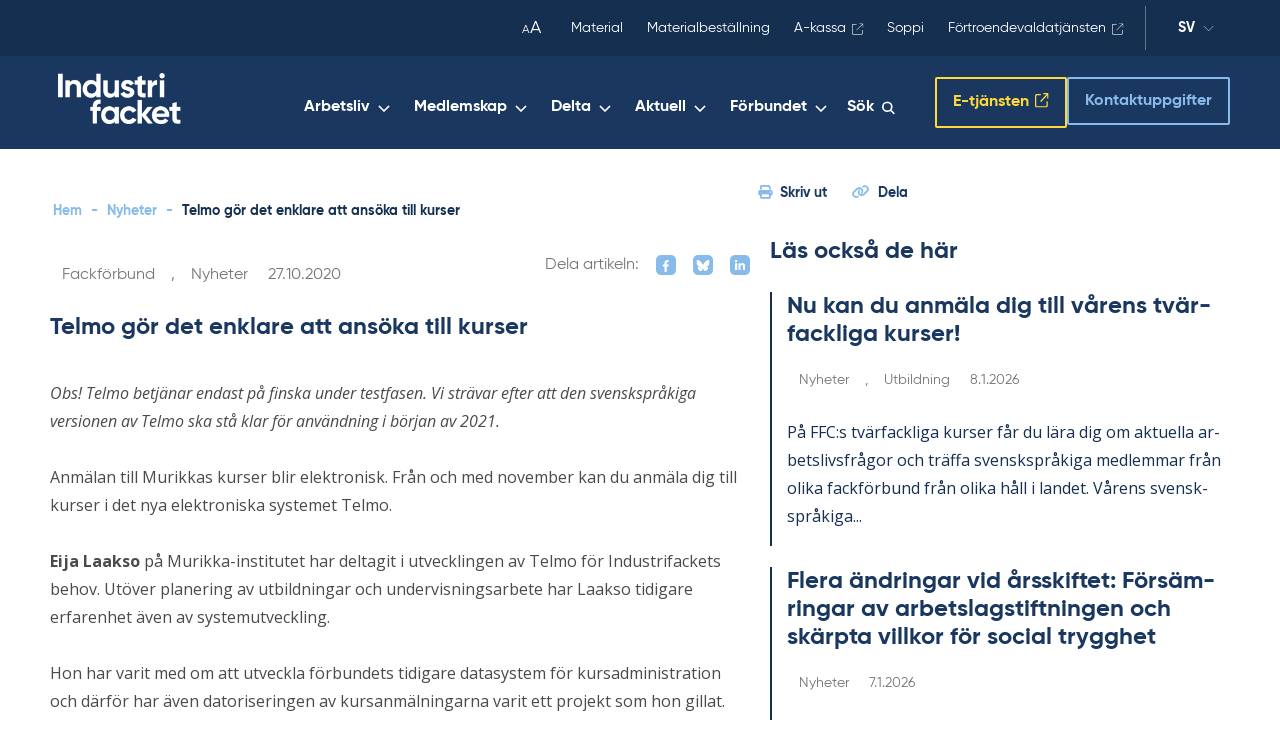

--- FILE ---
content_type: text/html; charset=UTF-8
request_url: https://www.teollisuusliitto.fi/sv/2020/10/telmo-gor-det-enklare-att-ansoka-till-kurser/
body_size: 45089
content:
<!DOCTYPE html>
<html lang="sv-SE" class="no-js">

<head>
    <meta charset="UTF-8"><script type="text/javascript">(window.NREUM||(NREUM={})).init={privacy:{cookies_enabled:true},ajax:{deny_list:["bam.eu01.nr-data.net"]},feature_flags:["soft_nav"],distributed_tracing:{enabled:true}};(window.NREUM||(NREUM={})).loader_config={agentID:"538684193",accountID:"4475580",trustKey:"4475580",xpid:"UAIAVFNbCBAEUVBQBwUDX1U=",licenseKey:"NRJS-66c44f90056e3b2fc4c",applicationID:"451204491",browserID:"538684193"};;/*! For license information please see nr-loader-spa-1.308.0.min.js.LICENSE.txt */
(()=>{var e,t,r={384:(e,t,r)=>{"use strict";r.d(t,{NT:()=>a,US:()=>u,Zm:()=>o,bQ:()=>d,dV:()=>c,pV:()=>l});var n=r(6154),i=r(1863),s=r(1910);const a={beacon:"bam.nr-data.net",errorBeacon:"bam.nr-data.net"};function o(){return n.gm.NREUM||(n.gm.NREUM={}),void 0===n.gm.newrelic&&(n.gm.newrelic=n.gm.NREUM),n.gm.NREUM}function c(){let e=o();return e.o||(e.o={ST:n.gm.setTimeout,SI:n.gm.setImmediate||n.gm.setInterval,CT:n.gm.clearTimeout,XHR:n.gm.XMLHttpRequest,REQ:n.gm.Request,EV:n.gm.Event,PR:n.gm.Promise,MO:n.gm.MutationObserver,FETCH:n.gm.fetch,WS:n.gm.WebSocket},(0,s.i)(...Object.values(e.o))),e}function d(e,t){let r=o();r.initializedAgents??={},t.initializedAt={ms:(0,i.t)(),date:new Date},r.initializedAgents[e]=t}function u(e,t){o()[e]=t}function l(){return function(){let e=o();const t=e.info||{};e.info={beacon:a.beacon,errorBeacon:a.errorBeacon,...t}}(),function(){let e=o();const t=e.init||{};e.init={...t}}(),c(),function(){let e=o();const t=e.loader_config||{};e.loader_config={...t}}(),o()}},782:(e,t,r)=>{"use strict";r.d(t,{T:()=>n});const n=r(860).K7.pageViewTiming},860:(e,t,r)=>{"use strict";r.d(t,{$J:()=>u,K7:()=>c,P3:()=>d,XX:()=>i,Yy:()=>o,df:()=>s,qY:()=>n,v4:()=>a});const n="events",i="jserrors",s="browser/blobs",a="rum",o="browser/logs",c={ajax:"ajax",genericEvents:"generic_events",jserrors:i,logging:"logging",metrics:"metrics",pageAction:"page_action",pageViewEvent:"page_view_event",pageViewTiming:"page_view_timing",sessionReplay:"session_replay",sessionTrace:"session_trace",softNav:"soft_navigations",spa:"spa"},d={[c.pageViewEvent]:1,[c.pageViewTiming]:2,[c.metrics]:3,[c.jserrors]:4,[c.spa]:5,[c.ajax]:6,[c.sessionTrace]:7,[c.softNav]:8,[c.sessionReplay]:9,[c.logging]:10,[c.genericEvents]:11},u={[c.pageViewEvent]:a,[c.pageViewTiming]:n,[c.ajax]:n,[c.spa]:n,[c.softNav]:n,[c.metrics]:i,[c.jserrors]:i,[c.sessionTrace]:s,[c.sessionReplay]:s,[c.logging]:o,[c.genericEvents]:"ins"}},944:(e,t,r)=>{"use strict";r.d(t,{R:()=>i});var n=r(3241);function i(e,t){"function"==typeof console.debug&&(console.debug("New Relic Warning: https://github.com/newrelic/newrelic-browser-agent/blob/main/docs/warning-codes.md#".concat(e),t),(0,n.W)({agentIdentifier:null,drained:null,type:"data",name:"warn",feature:"warn",data:{code:e,secondary:t}}))}},993:(e,t,r)=>{"use strict";r.d(t,{A$:()=>s,ET:()=>a,TZ:()=>o,p_:()=>i});var n=r(860);const i={ERROR:"ERROR",WARN:"WARN",INFO:"INFO",DEBUG:"DEBUG",TRACE:"TRACE"},s={OFF:0,ERROR:1,WARN:2,INFO:3,DEBUG:4,TRACE:5},a="log",o=n.K7.logging},1541:(e,t,r)=>{"use strict";r.d(t,{U:()=>i,f:()=>n});const n={MFE:"MFE",BA:"BA"};function i(e,t){if(2!==t?.harvestEndpointVersion)return{};const r=t.agentRef.runtime.appMetadata.agents[0].entityGuid;return e?{"source.id":e.id,"source.name":e.name,"source.type":e.type,"parent.id":e.parent?.id||r,"parent.type":e.parent?.type||n.BA}:{"entity.guid":r,appId:t.agentRef.info.applicationID}}},1687:(e,t,r)=>{"use strict";r.d(t,{Ak:()=>d,Ze:()=>h,x3:()=>u});var n=r(3241),i=r(7836),s=r(3606),a=r(860),o=r(2646);const c={};function d(e,t){const r={staged:!1,priority:a.P3[t]||0};l(e),c[e].get(t)||c[e].set(t,r)}function u(e,t){e&&c[e]&&(c[e].get(t)&&c[e].delete(t),p(e,t,!1),c[e].size&&f(e))}function l(e){if(!e)throw new Error("agentIdentifier required");c[e]||(c[e]=new Map)}function h(e="",t="feature",r=!1){if(l(e),!e||!c[e].get(t)||r)return p(e,t);c[e].get(t).staged=!0,f(e)}function f(e){const t=Array.from(c[e]);t.every(([e,t])=>t.staged)&&(t.sort((e,t)=>e[1].priority-t[1].priority),t.forEach(([t])=>{c[e].delete(t),p(e,t)}))}function p(e,t,r=!0){const a=e?i.ee.get(e):i.ee,c=s.i.handlers;if(!a.aborted&&a.backlog&&c){if((0,n.W)({agentIdentifier:e,type:"lifecycle",name:"drain",feature:t}),r){const e=a.backlog[t],r=c[t];if(r){for(let t=0;e&&t<e.length;++t)g(e[t],r);Object.entries(r).forEach(([e,t])=>{Object.values(t||{}).forEach(t=>{t[0]?.on&&t[0]?.context()instanceof o.y&&t[0].on(e,t[1])})})}}a.isolatedBacklog||delete c[t],a.backlog[t]=null,a.emit("drain-"+t,[])}}function g(e,t){var r=e[1];Object.values(t[r]||{}).forEach(t=>{var r=e[0];if(t[0]===r){var n=t[1],i=e[3],s=e[2];n.apply(i,s)}})}},1738:(e,t,r)=>{"use strict";r.d(t,{U:()=>f,Y:()=>h});var n=r(3241),i=r(9908),s=r(1863),a=r(944),o=r(5701),c=r(3969),d=r(8362),u=r(860),l=r(4261);function h(e,t,r,s){const h=s||r;!h||h[e]&&h[e]!==d.d.prototype[e]||(h[e]=function(){(0,i.p)(c.xV,["API/"+e+"/called"],void 0,u.K7.metrics,r.ee),(0,n.W)({agentIdentifier:r.agentIdentifier,drained:!!o.B?.[r.agentIdentifier],type:"data",name:"api",feature:l.Pl+e,data:{}});try{return t.apply(this,arguments)}catch(e){(0,a.R)(23,e)}})}function f(e,t,r,n,a){const o=e.info;null===r?delete o.jsAttributes[t]:o.jsAttributes[t]=r,(a||null===r)&&(0,i.p)(l.Pl+n,[(0,s.t)(),t,r],void 0,"session",e.ee)}},1741:(e,t,r)=>{"use strict";r.d(t,{W:()=>s});var n=r(944),i=r(4261);class s{#e(e,...t){if(this[e]!==s.prototype[e])return this[e](...t);(0,n.R)(35,e)}addPageAction(e,t){return this.#e(i.hG,e,t)}register(e){return this.#e(i.eY,e)}recordCustomEvent(e,t){return this.#e(i.fF,e,t)}setPageViewName(e,t){return this.#e(i.Fw,e,t)}setCustomAttribute(e,t,r){return this.#e(i.cD,e,t,r)}noticeError(e,t){return this.#e(i.o5,e,t)}setUserId(e,t=!1){return this.#e(i.Dl,e,t)}setApplicationVersion(e){return this.#e(i.nb,e)}setErrorHandler(e){return this.#e(i.bt,e)}addRelease(e,t){return this.#e(i.k6,e,t)}log(e,t){return this.#e(i.$9,e,t)}start(){return this.#e(i.d3)}finished(e){return this.#e(i.BL,e)}recordReplay(){return this.#e(i.CH)}pauseReplay(){return this.#e(i.Tb)}addToTrace(e){return this.#e(i.U2,e)}setCurrentRouteName(e){return this.#e(i.PA,e)}interaction(e){return this.#e(i.dT,e)}wrapLogger(e,t,r){return this.#e(i.Wb,e,t,r)}measure(e,t){return this.#e(i.V1,e,t)}consent(e){return this.#e(i.Pv,e)}}},1863:(e,t,r)=>{"use strict";function n(){return Math.floor(performance.now())}r.d(t,{t:()=>n})},1910:(e,t,r)=>{"use strict";r.d(t,{i:()=>s});var n=r(944);const i=new Map;function s(...e){return e.every(e=>{if(i.has(e))return i.get(e);const t="function"==typeof e?e.toString():"",r=t.includes("[native code]"),s=t.includes("nrWrapper");return r||s||(0,n.R)(64,e?.name||t),i.set(e,r),r})}},2555:(e,t,r)=>{"use strict";r.d(t,{D:()=>o,f:()=>a});var n=r(384),i=r(8122);const s={beacon:n.NT.beacon,errorBeacon:n.NT.errorBeacon,licenseKey:void 0,applicationID:void 0,sa:void 0,queueTime:void 0,applicationTime:void 0,ttGuid:void 0,user:void 0,account:void 0,product:void 0,extra:void 0,jsAttributes:{},userAttributes:void 0,atts:void 0,transactionName:void 0,tNamePlain:void 0};function a(e){try{return!!e.licenseKey&&!!e.errorBeacon&&!!e.applicationID}catch(e){return!1}}const o=e=>(0,i.a)(e,s)},2614:(e,t,r)=>{"use strict";r.d(t,{BB:()=>a,H3:()=>n,g:()=>d,iL:()=>c,tS:()=>o,uh:()=>i,wk:()=>s});const n="NRBA",i="SESSION",s=144e5,a=18e5,o={STARTED:"session-started",PAUSE:"session-pause",RESET:"session-reset",RESUME:"session-resume",UPDATE:"session-update"},c={SAME_TAB:"same-tab",CROSS_TAB:"cross-tab"},d={OFF:0,FULL:1,ERROR:2}},2646:(e,t,r)=>{"use strict";r.d(t,{y:()=>n});class n{constructor(e){this.contextId=e}}},2843:(e,t,r)=>{"use strict";r.d(t,{G:()=>s,u:()=>i});var n=r(3878);function i(e,t=!1,r,i){(0,n.DD)("visibilitychange",function(){if(t)return void("hidden"===document.visibilityState&&e());e(document.visibilityState)},r,i)}function s(e,t,r){(0,n.sp)("pagehide",e,t,r)}},3241:(e,t,r)=>{"use strict";r.d(t,{W:()=>s});var n=r(6154);const i="newrelic";function s(e={}){try{n.gm.dispatchEvent(new CustomEvent(i,{detail:e}))}catch(e){}}},3304:(e,t,r)=>{"use strict";r.d(t,{A:()=>s});var n=r(7836);const i=()=>{const e=new WeakSet;return(t,r)=>{if("object"==typeof r&&null!==r){if(e.has(r))return;e.add(r)}return r}};function s(e){try{return JSON.stringify(e,i())??""}catch(e){try{n.ee.emit("internal-error",[e])}catch(e){}return""}}},3333:(e,t,r)=>{"use strict";r.d(t,{$v:()=>u,TZ:()=>n,Xh:()=>c,Zp:()=>i,kd:()=>d,mq:()=>o,nf:()=>a,qN:()=>s});const n=r(860).K7.genericEvents,i=["auxclick","click","copy","keydown","paste","scrollend"],s=["focus","blur"],a=4,o=1e3,c=2e3,d=["PageAction","UserAction","BrowserPerformance"],u={RESOURCES:"experimental.resources",REGISTER:"register"}},3434:(e,t,r)=>{"use strict";r.d(t,{Jt:()=>s,YM:()=>d});var n=r(7836),i=r(5607);const s="nr@original:".concat(i.W),a=50;var o=Object.prototype.hasOwnProperty,c=!1;function d(e,t){return e||(e=n.ee),r.inPlace=function(e,t,n,i,s){n||(n="");const a="-"===n.charAt(0);for(let o=0;o<t.length;o++){const c=t[o],d=e[c];l(d)||(e[c]=r(d,a?c+n:n,i,c,s))}},r.flag=s,r;function r(t,r,n,c,d){return l(t)?t:(r||(r=""),nrWrapper[s]=t,function(e,t,r){if(Object.defineProperty&&Object.keys)try{return Object.keys(e).forEach(function(r){Object.defineProperty(t,r,{get:function(){return e[r]},set:function(t){return e[r]=t,t}})}),t}catch(e){u([e],r)}for(var n in e)o.call(e,n)&&(t[n]=e[n])}(t,nrWrapper,e),nrWrapper);function nrWrapper(){var s,o,l,h;let f;try{o=this,s=[...arguments],l="function"==typeof n?n(s,o):n||{}}catch(t){u([t,"",[s,o,c],l],e)}i(r+"start",[s,o,c],l,d);const p=performance.now();let g;try{return h=t.apply(o,s),g=performance.now(),h}catch(e){throw g=performance.now(),i(r+"err",[s,o,e],l,d),f=e,f}finally{const e=g-p,t={start:p,end:g,duration:e,isLongTask:e>=a,methodName:c,thrownError:f};t.isLongTask&&i("long-task",[t,o],l,d),i(r+"end",[s,o,h],l,d)}}}function i(r,n,i,s){if(!c||t){var a=c;c=!0;try{e.emit(r,n,i,t,s)}catch(t){u([t,r,n,i],e)}c=a}}}function u(e,t){t||(t=n.ee);try{t.emit("internal-error",e)}catch(e){}}function l(e){return!(e&&"function"==typeof e&&e.apply&&!e[s])}},3606:(e,t,r)=>{"use strict";r.d(t,{i:()=>s});var n=r(9908);s.on=a;var i=s.handlers={};function s(e,t,r,s){a(s||n.d,i,e,t,r)}function a(e,t,r,i,s){s||(s="feature"),e||(e=n.d);var a=t[s]=t[s]||{};(a[r]=a[r]||[]).push([e,i])}},3738:(e,t,r)=>{"use strict";r.d(t,{He:()=>i,Kp:()=>o,Lc:()=>d,Rz:()=>u,TZ:()=>n,bD:()=>s,d3:()=>a,jx:()=>l,sl:()=>h,uP:()=>c});const n=r(860).K7.sessionTrace,i="bstResource",s="resource",a="-start",o="-end",c="fn"+a,d="fn"+o,u="pushState",l=1e3,h=3e4},3785:(e,t,r)=>{"use strict";r.d(t,{R:()=>c,b:()=>d});var n=r(9908),i=r(1863),s=r(860),a=r(3969),o=r(993);function c(e,t,r={},c=o.p_.INFO,d=!0,u,l=(0,i.t)()){(0,n.p)(a.xV,["API/logging/".concat(c.toLowerCase(),"/called")],void 0,s.K7.metrics,e),(0,n.p)(o.ET,[l,t,r,c,d,u],void 0,s.K7.logging,e)}function d(e){return"string"==typeof e&&Object.values(o.p_).some(t=>t===e.toUpperCase().trim())}},3878:(e,t,r)=>{"use strict";function n(e,t){return{capture:e,passive:!1,signal:t}}function i(e,t,r=!1,i){window.addEventListener(e,t,n(r,i))}function s(e,t,r=!1,i){document.addEventListener(e,t,n(r,i))}r.d(t,{DD:()=>s,jT:()=>n,sp:()=>i})},3962:(e,t,r)=>{"use strict";r.d(t,{AM:()=>a,O2:()=>l,OV:()=>s,Qu:()=>h,TZ:()=>c,ih:()=>f,pP:()=>o,t1:()=>u,tC:()=>i,wD:()=>d});var n=r(860);const i=["click","keydown","submit"],s="popstate",a="api",o="initialPageLoad",c=n.K7.softNav,d=5e3,u=500,l={INITIAL_PAGE_LOAD:"",ROUTE_CHANGE:1,UNSPECIFIED:2},h={INTERACTION:1,AJAX:2,CUSTOM_END:3,CUSTOM_TRACER:4},f={IP:"in progress",PF:"pending finish",FIN:"finished",CAN:"cancelled"}},3969:(e,t,r)=>{"use strict";r.d(t,{TZ:()=>n,XG:()=>o,rs:()=>i,xV:()=>a,z_:()=>s});const n=r(860).K7.metrics,i="sm",s="cm",a="storeSupportabilityMetrics",o="storeEventMetrics"},4234:(e,t,r)=>{"use strict";r.d(t,{W:()=>s});var n=r(7836),i=r(1687);class s{constructor(e,t){this.agentIdentifier=e,this.ee=n.ee.get(e),this.featureName=t,this.blocked=!1}deregisterDrain(){(0,i.x3)(this.agentIdentifier,this.featureName)}}},4261:(e,t,r)=>{"use strict";r.d(t,{$9:()=>u,BL:()=>c,CH:()=>p,Dl:()=>R,Fw:()=>w,PA:()=>v,Pl:()=>n,Pv:()=>A,Tb:()=>h,U2:()=>a,V1:()=>E,Wb:()=>T,bt:()=>y,cD:()=>b,d3:()=>x,dT:()=>d,eY:()=>g,fF:()=>f,hG:()=>s,hw:()=>i,k6:()=>o,nb:()=>m,o5:()=>l});const n="api-",i=n+"ixn-",s="addPageAction",a="addToTrace",o="addRelease",c="finished",d="interaction",u="log",l="noticeError",h="pauseReplay",f="recordCustomEvent",p="recordReplay",g="register",m="setApplicationVersion",v="setCurrentRouteName",b="setCustomAttribute",y="setErrorHandler",w="setPageViewName",R="setUserId",x="start",T="wrapLogger",E="measure",A="consent"},5205:(e,t,r)=>{"use strict";r.d(t,{j:()=>S});var n=r(384),i=r(1741);var s=r(2555),a=r(3333);const o=e=>{if(!e||"string"!=typeof e)return!1;try{document.createDocumentFragment().querySelector(e)}catch{return!1}return!0};var c=r(2614),d=r(944),u=r(8122);const l="[data-nr-mask]",h=e=>(0,u.a)(e,(()=>{const e={feature_flags:[],experimental:{allow_registered_children:!1,resources:!1},mask_selector:"*",block_selector:"[data-nr-block]",mask_input_options:{color:!1,date:!1,"datetime-local":!1,email:!1,month:!1,number:!1,range:!1,search:!1,tel:!1,text:!1,time:!1,url:!1,week:!1,textarea:!1,select:!1,password:!0}};return{ajax:{deny_list:void 0,block_internal:!0,enabled:!0,autoStart:!0},api:{get allow_registered_children(){return e.feature_flags.includes(a.$v.REGISTER)||e.experimental.allow_registered_children},set allow_registered_children(t){e.experimental.allow_registered_children=t},duplicate_registered_data:!1},browser_consent_mode:{enabled:!1},distributed_tracing:{enabled:void 0,exclude_newrelic_header:void 0,cors_use_newrelic_header:void 0,cors_use_tracecontext_headers:void 0,allowed_origins:void 0},get feature_flags(){return e.feature_flags},set feature_flags(t){e.feature_flags=t},generic_events:{enabled:!0,autoStart:!0},harvest:{interval:30},jserrors:{enabled:!0,autoStart:!0},logging:{enabled:!0,autoStart:!0},metrics:{enabled:!0,autoStart:!0},obfuscate:void 0,page_action:{enabled:!0},page_view_event:{enabled:!0,autoStart:!0},page_view_timing:{enabled:!0,autoStart:!0},performance:{capture_marks:!1,capture_measures:!1,capture_detail:!0,resources:{get enabled(){return e.feature_flags.includes(a.$v.RESOURCES)||e.experimental.resources},set enabled(t){e.experimental.resources=t},asset_types:[],first_party_domains:[],ignore_newrelic:!0}},privacy:{cookies_enabled:!0},proxy:{assets:void 0,beacon:void 0},session:{expiresMs:c.wk,inactiveMs:c.BB},session_replay:{autoStart:!0,enabled:!1,preload:!1,sampling_rate:10,error_sampling_rate:100,collect_fonts:!1,inline_images:!1,fix_stylesheets:!0,mask_all_inputs:!0,get mask_text_selector(){return e.mask_selector},set mask_text_selector(t){o(t)?e.mask_selector="".concat(t,",").concat(l):""===t||null===t?e.mask_selector=l:(0,d.R)(5,t)},get block_class(){return"nr-block"},get ignore_class(){return"nr-ignore"},get mask_text_class(){return"nr-mask"},get block_selector(){return e.block_selector},set block_selector(t){o(t)?e.block_selector+=",".concat(t):""!==t&&(0,d.R)(6,t)},get mask_input_options(){return e.mask_input_options},set mask_input_options(t){t&&"object"==typeof t?e.mask_input_options={...t,password:!0}:(0,d.R)(7,t)}},session_trace:{enabled:!0,autoStart:!0},soft_navigations:{enabled:!0,autoStart:!0},spa:{enabled:!0,autoStart:!0},ssl:void 0,user_actions:{enabled:!0,elementAttributes:["id","className","tagName","type"]}}})());var f=r(6154),p=r(9324);let g=0;const m={buildEnv:p.F3,distMethod:p.Xs,version:p.xv,originTime:f.WN},v={consented:!1},b={appMetadata:{},get consented(){return this.session?.state?.consent||v.consented},set consented(e){v.consented=e},customTransaction:void 0,denyList:void 0,disabled:!1,harvester:void 0,isolatedBacklog:!1,isRecording:!1,loaderType:void 0,maxBytes:3e4,obfuscator:void 0,onerror:void 0,ptid:void 0,releaseIds:{},session:void 0,timeKeeper:void 0,registeredEntities:[],jsAttributesMetadata:{bytes:0},get harvestCount(){return++g}},y=e=>{const t=(0,u.a)(e,b),r=Object.keys(m).reduce((e,t)=>(e[t]={value:m[t],writable:!1,configurable:!0,enumerable:!0},e),{});return Object.defineProperties(t,r)};var w=r(5701);const R=e=>{const t=e.startsWith("http");e+="/",r.p=t?e:"https://"+e};var x=r(7836),T=r(3241);const E={accountID:void 0,trustKey:void 0,agentID:void 0,licenseKey:void 0,applicationID:void 0,xpid:void 0},A=e=>(0,u.a)(e,E),_=new Set;function S(e,t={},r,a){let{init:o,info:c,loader_config:d,runtime:u={},exposed:l=!0}=t;if(!c){const e=(0,n.pV)();o=e.init,c=e.info,d=e.loader_config}e.init=h(o||{}),e.loader_config=A(d||{}),c.jsAttributes??={},f.bv&&(c.jsAttributes.isWorker=!0),e.info=(0,s.D)(c);const p=e.init,g=[c.beacon,c.errorBeacon];_.has(e.agentIdentifier)||(p.proxy.assets&&(R(p.proxy.assets),g.push(p.proxy.assets)),p.proxy.beacon&&g.push(p.proxy.beacon),e.beacons=[...g],function(e){const t=(0,n.pV)();Object.getOwnPropertyNames(i.W.prototype).forEach(r=>{const n=i.W.prototype[r];if("function"!=typeof n||"constructor"===n)return;let s=t[r];e[r]&&!1!==e.exposed&&"micro-agent"!==e.runtime?.loaderType&&(t[r]=(...t)=>{const n=e[r](...t);return s?s(...t):n})})}(e),(0,n.US)("activatedFeatures",w.B)),u.denyList=[...p.ajax.deny_list||[],...p.ajax.block_internal?g:[]],u.ptid=e.agentIdentifier,u.loaderType=r,e.runtime=y(u),_.has(e.agentIdentifier)||(e.ee=x.ee.get(e.agentIdentifier),e.exposed=l,(0,T.W)({agentIdentifier:e.agentIdentifier,drained:!!w.B?.[e.agentIdentifier],type:"lifecycle",name:"initialize",feature:void 0,data:e.config})),_.add(e.agentIdentifier)}},5270:(e,t,r)=>{"use strict";r.d(t,{Aw:()=>a,SR:()=>s,rF:()=>o});var n=r(384),i=r(7767);function s(e){return!!(0,n.dV)().o.MO&&(0,i.V)(e)&&!0===e?.session_trace.enabled}function a(e){return!0===e?.session_replay.preload&&s(e)}function o(e,t){try{if("string"==typeof t?.type){if("password"===t.type.toLowerCase())return"*".repeat(e?.length||0);if(void 0!==t?.dataset?.nrUnmask||t?.classList?.contains("nr-unmask"))return e}}catch(e){}return"string"==typeof e?e.replace(/[\S]/g,"*"):"*".repeat(e?.length||0)}},5289:(e,t,r)=>{"use strict";r.d(t,{GG:()=>a,Qr:()=>c,sB:()=>o});var n=r(3878),i=r(6389);function s(){return"undefined"==typeof document||"complete"===document.readyState}function a(e,t){if(s())return e();const r=(0,i.J)(e),a=setInterval(()=>{s()&&(clearInterval(a),r())},500);(0,n.sp)("load",r,t)}function o(e){if(s())return e();(0,n.DD)("DOMContentLoaded",e)}function c(e){if(s())return e();(0,n.sp)("popstate",e)}},5607:(e,t,r)=>{"use strict";r.d(t,{W:()=>n});const n=(0,r(9566).bz)()},5701:(e,t,r)=>{"use strict";r.d(t,{B:()=>s,t:()=>a});var n=r(3241);const i=new Set,s={};function a(e,t){const r=t.agentIdentifier;s[r]??={},e&&"object"==typeof e&&(i.has(r)||(t.ee.emit("rumresp",[e]),s[r]=e,i.add(r),(0,n.W)({agentIdentifier:r,loaded:!0,drained:!0,type:"lifecycle",name:"load",feature:void 0,data:e})))}},6154:(e,t,r)=>{"use strict";r.d(t,{OF:()=>d,RI:()=>i,WN:()=>h,bv:()=>s,eN:()=>f,gm:()=>a,lR:()=>l,m:()=>c,mw:()=>o,sb:()=>u});var n=r(1863);const i="undefined"!=typeof window&&!!window.document,s="undefined"!=typeof WorkerGlobalScope&&("undefined"!=typeof self&&self instanceof WorkerGlobalScope&&self.navigator instanceof WorkerNavigator||"undefined"!=typeof globalThis&&globalThis instanceof WorkerGlobalScope&&globalThis.navigator instanceof WorkerNavigator),a=i?window:"undefined"!=typeof WorkerGlobalScope&&("undefined"!=typeof self&&self instanceof WorkerGlobalScope&&self||"undefined"!=typeof globalThis&&globalThis instanceof WorkerGlobalScope&&globalThis),o=Boolean("hidden"===a?.document?.visibilityState),c=""+a?.location,d=/iPad|iPhone|iPod/.test(a.navigator?.userAgent),u=d&&"undefined"==typeof SharedWorker,l=(()=>{const e=a.navigator?.userAgent?.match(/Firefox[/\s](\d+\.\d+)/);return Array.isArray(e)&&e.length>=2?+e[1]:0})(),h=Date.now()-(0,n.t)(),f=()=>"undefined"!=typeof PerformanceNavigationTiming&&a?.performance?.getEntriesByType("navigation")?.[0]?.responseStart},6344:(e,t,r)=>{"use strict";r.d(t,{BB:()=>u,Qb:()=>l,TZ:()=>i,Ug:()=>a,Vh:()=>s,_s:()=>o,bc:()=>d,yP:()=>c});var n=r(2614);const i=r(860).K7.sessionReplay,s="errorDuringReplay",a=.12,o={DomContentLoaded:0,Load:1,FullSnapshot:2,IncrementalSnapshot:3,Meta:4,Custom:5},c={[n.g.ERROR]:15e3,[n.g.FULL]:3e5,[n.g.OFF]:0},d={RESET:{message:"Session was reset",sm:"Reset"},IMPORT:{message:"Recorder failed to import",sm:"Import"},TOO_MANY:{message:"429: Too Many Requests",sm:"Too-Many"},TOO_BIG:{message:"Payload was too large",sm:"Too-Big"},CROSS_TAB:{message:"Session Entity was set to OFF on another tab",sm:"Cross-Tab"},ENTITLEMENTS:{message:"Session Replay is not allowed and will not be started",sm:"Entitlement"}},u=5e3,l={API:"api",RESUME:"resume",SWITCH_TO_FULL:"switchToFull",INITIALIZE:"initialize",PRELOAD:"preload"}},6389:(e,t,r)=>{"use strict";function n(e,t=500,r={}){const n=r?.leading||!1;let i;return(...r)=>{n&&void 0===i&&(e.apply(this,r),i=setTimeout(()=>{i=clearTimeout(i)},t)),n||(clearTimeout(i),i=setTimeout(()=>{e.apply(this,r)},t))}}function i(e){let t=!1;return(...r)=>{t||(t=!0,e.apply(this,r))}}r.d(t,{J:()=>i,s:()=>n})},6630:(e,t,r)=>{"use strict";r.d(t,{T:()=>n});const n=r(860).K7.pageViewEvent},6774:(e,t,r)=>{"use strict";r.d(t,{T:()=>n});const n=r(860).K7.jserrors},7295:(e,t,r)=>{"use strict";r.d(t,{Xv:()=>a,gX:()=>i,iW:()=>s});var n=[];function i(e){if(!e||s(e))return!1;if(0===n.length)return!0;if("*"===n[0].hostname)return!1;for(var t=0;t<n.length;t++){var r=n[t];if(r.hostname.test(e.hostname)&&r.pathname.test(e.pathname))return!1}return!0}function s(e){return void 0===e.hostname}function a(e){if(n=[],e&&e.length)for(var t=0;t<e.length;t++){let r=e[t];if(!r)continue;if("*"===r)return void(n=[{hostname:"*"}]);0===r.indexOf("http://")?r=r.substring(7):0===r.indexOf("https://")&&(r=r.substring(8));const i=r.indexOf("/");let s,a;i>0?(s=r.substring(0,i),a=r.substring(i)):(s=r,a="*");let[c]=s.split(":");n.push({hostname:o(c),pathname:o(a,!0)})}}function o(e,t=!1){const r=e.replace(/[.+?^${}()|[\]\\]/g,e=>"\\"+e).replace(/\*/g,".*?");return new RegExp((t?"^":"")+r+"$")}},7485:(e,t,r)=>{"use strict";r.d(t,{D:()=>i});var n=r(6154);function i(e){if(0===(e||"").indexOf("data:"))return{protocol:"data"};try{const t=new URL(e,location.href),r={port:t.port,hostname:t.hostname,pathname:t.pathname,search:t.search,protocol:t.protocol.slice(0,t.protocol.indexOf(":")),sameOrigin:t.protocol===n.gm?.location?.protocol&&t.host===n.gm?.location?.host};return r.port&&""!==r.port||("http:"===t.protocol&&(r.port="80"),"https:"===t.protocol&&(r.port="443")),r.pathname&&""!==r.pathname?r.pathname.startsWith("/")||(r.pathname="/".concat(r.pathname)):r.pathname="/",r}catch(e){return{}}}},7699:(e,t,r)=>{"use strict";r.d(t,{It:()=>s,KC:()=>o,No:()=>i,qh:()=>a});var n=r(860);const i=16e3,s=1e6,a="SESSION_ERROR",o={[n.K7.logging]:!0,[n.K7.genericEvents]:!1,[n.K7.jserrors]:!1,[n.K7.ajax]:!1}},7767:(e,t,r)=>{"use strict";r.d(t,{V:()=>i});var n=r(6154);const i=e=>n.RI&&!0===e?.privacy.cookies_enabled},7836:(e,t,r)=>{"use strict";r.d(t,{P:()=>o,ee:()=>c});var n=r(384),i=r(8990),s=r(2646),a=r(5607);const o="nr@context:".concat(a.W),c=function e(t,r){var n={},a={},u={},l=!1;try{l=16===r.length&&d.initializedAgents?.[r]?.runtime.isolatedBacklog}catch(e){}var h={on:p,addEventListener:p,removeEventListener:function(e,t){var r=n[e];if(!r)return;for(var i=0;i<r.length;i++)r[i]===t&&r.splice(i,1)},emit:function(e,r,n,i,s){!1!==s&&(s=!0);if(c.aborted&&!i)return;t&&s&&t.emit(e,r,n);var o=f(n);g(e).forEach(e=>{e.apply(o,r)});var d=v()[a[e]];d&&d.push([h,e,r,o]);return o},get:m,listeners:g,context:f,buffer:function(e,t){const r=v();if(t=t||"feature",h.aborted)return;Object.entries(e||{}).forEach(([e,n])=>{a[n]=t,t in r||(r[t]=[])})},abort:function(){h._aborted=!0,Object.keys(h.backlog).forEach(e=>{delete h.backlog[e]})},isBuffering:function(e){return!!v()[a[e]]},debugId:r,backlog:l?{}:t&&"object"==typeof t.backlog?t.backlog:{},isolatedBacklog:l};return Object.defineProperty(h,"aborted",{get:()=>{let e=h._aborted||!1;return e||(t&&(e=t.aborted),e)}}),h;function f(e){return e&&e instanceof s.y?e:e?(0,i.I)(e,o,()=>new s.y(o)):new s.y(o)}function p(e,t){n[e]=g(e).concat(t)}function g(e){return n[e]||[]}function m(t){return u[t]=u[t]||e(h,t)}function v(){return h.backlog}}(void 0,"globalEE"),d=(0,n.Zm)();d.ee||(d.ee=c)},8122:(e,t,r)=>{"use strict";r.d(t,{a:()=>i});var n=r(944);function i(e,t){try{if(!e||"object"!=typeof e)return(0,n.R)(3);if(!t||"object"!=typeof t)return(0,n.R)(4);const r=Object.create(Object.getPrototypeOf(t),Object.getOwnPropertyDescriptors(t)),s=0===Object.keys(r).length?e:r;for(let a in s)if(void 0!==e[a])try{if(null===e[a]){r[a]=null;continue}Array.isArray(e[a])&&Array.isArray(t[a])?r[a]=Array.from(new Set([...e[a],...t[a]])):"object"==typeof e[a]&&"object"==typeof t[a]?r[a]=i(e[a],t[a]):r[a]=e[a]}catch(e){r[a]||(0,n.R)(1,e)}return r}catch(e){(0,n.R)(2,e)}}},8139:(e,t,r)=>{"use strict";r.d(t,{u:()=>h});var n=r(7836),i=r(3434),s=r(8990),a=r(6154);const o={},c=a.gm.XMLHttpRequest,d="addEventListener",u="removeEventListener",l="nr@wrapped:".concat(n.P);function h(e){var t=function(e){return(e||n.ee).get("events")}(e);if(o[t.debugId]++)return t;o[t.debugId]=1;var r=(0,i.YM)(t,!0);function h(e){r.inPlace(e,[d,u],"-",p)}function p(e,t){return e[1]}return"getPrototypeOf"in Object&&(a.RI&&f(document,h),c&&f(c.prototype,h),f(a.gm,h)),t.on(d+"-start",function(e,t){var n=e[1];if(null!==n&&("function"==typeof n||"object"==typeof n)&&"newrelic"!==e[0]){var i=(0,s.I)(n,l,function(){var e={object:function(){if("function"!=typeof n.handleEvent)return;return n.handleEvent.apply(n,arguments)},function:n}[typeof n];return e?r(e,"fn-",null,e.name||"anonymous"):n});this.wrapped=e[1]=i}}),t.on(u+"-start",function(e){e[1]=this.wrapped||e[1]}),t}function f(e,t,...r){let n=e;for(;"object"==typeof n&&!Object.prototype.hasOwnProperty.call(n,d);)n=Object.getPrototypeOf(n);n&&t(n,...r)}},8362:(e,t,r)=>{"use strict";r.d(t,{d:()=>s});var n=r(9566),i=r(1741);class s extends i.W{agentIdentifier=(0,n.LA)(16)}},8374:(e,t,r)=>{r.nc=(()=>{try{return document?.currentScript?.nonce}catch(e){}return""})()},8990:(e,t,r)=>{"use strict";r.d(t,{I:()=>i});var n=Object.prototype.hasOwnProperty;function i(e,t,r){if(n.call(e,t))return e[t];var i=r();if(Object.defineProperty&&Object.keys)try{return Object.defineProperty(e,t,{value:i,writable:!0,enumerable:!1}),i}catch(e){}return e[t]=i,i}},9119:(e,t,r)=>{"use strict";r.d(t,{L:()=>s});var n=/([^?#]*)[^#]*(#[^?]*|$).*/,i=/([^?#]*)().*/;function s(e,t){return e?e.replace(t?n:i,"$1$2"):e}},9300:(e,t,r)=>{"use strict";r.d(t,{T:()=>n});const n=r(860).K7.ajax},9324:(e,t,r)=>{"use strict";r.d(t,{AJ:()=>a,F3:()=>i,Xs:()=>s,Yq:()=>o,xv:()=>n});const n="1.308.0",i="PROD",s="CDN",a="@newrelic/rrweb",o="1.0.1"},9566:(e,t,r)=>{"use strict";r.d(t,{LA:()=>o,ZF:()=>c,bz:()=>a,el:()=>d});var n=r(6154);const i="xxxxxxxx-xxxx-4xxx-yxxx-xxxxxxxxxxxx";function s(e,t){return e?15&e[t]:16*Math.random()|0}function a(){const e=n.gm?.crypto||n.gm?.msCrypto;let t,r=0;return e&&e.getRandomValues&&(t=e.getRandomValues(new Uint8Array(30))),i.split("").map(e=>"x"===e?s(t,r++).toString(16):"y"===e?(3&s()|8).toString(16):e).join("")}function o(e){const t=n.gm?.crypto||n.gm?.msCrypto;let r,i=0;t&&t.getRandomValues&&(r=t.getRandomValues(new Uint8Array(e)));const a=[];for(var o=0;o<e;o++)a.push(s(r,i++).toString(16));return a.join("")}function c(){return o(16)}function d(){return o(32)}},9908:(e,t,r)=>{"use strict";r.d(t,{d:()=>n,p:()=>i});var n=r(7836).ee.get("handle");function i(e,t,r,i,s){s?(s.buffer([e],i),s.emit(e,t,r)):(n.buffer([e],i),n.emit(e,t,r))}}},n={};function i(e){var t=n[e];if(void 0!==t)return t.exports;var s=n[e]={exports:{}};return r[e](s,s.exports,i),s.exports}i.m=r,i.d=(e,t)=>{for(var r in t)i.o(t,r)&&!i.o(e,r)&&Object.defineProperty(e,r,{enumerable:!0,get:t[r]})},i.f={},i.e=e=>Promise.all(Object.keys(i.f).reduce((t,r)=>(i.f[r](e,t),t),[])),i.u=e=>({212:"nr-spa-compressor",249:"nr-spa-recorder",478:"nr-spa"}[e]+"-1.308.0.min.js"),i.o=(e,t)=>Object.prototype.hasOwnProperty.call(e,t),e={},t="NRBA-1.308.0.PROD:",i.l=(r,n,s,a)=>{if(e[r])e[r].push(n);else{var o,c;if(void 0!==s)for(var d=document.getElementsByTagName("script"),u=0;u<d.length;u++){var l=d[u];if(l.getAttribute("src")==r||l.getAttribute("data-webpack")==t+s){o=l;break}}if(!o){c=!0;var h={478:"sha512-RSfSVnmHk59T/uIPbdSE0LPeqcEdF4/+XhfJdBuccH5rYMOEZDhFdtnh6X6nJk7hGpzHd9Ujhsy7lZEz/ORYCQ==",249:"sha512-ehJXhmntm85NSqW4MkhfQqmeKFulra3klDyY0OPDUE+sQ3GokHlPh1pmAzuNy//3j4ac6lzIbmXLvGQBMYmrkg==",212:"sha512-B9h4CR46ndKRgMBcK+j67uSR2RCnJfGefU+A7FrgR/k42ovXy5x/MAVFiSvFxuVeEk/pNLgvYGMp1cBSK/G6Fg=="};(o=document.createElement("script")).charset="utf-8",i.nc&&o.setAttribute("nonce",i.nc),o.setAttribute("data-webpack",t+s),o.src=r,0!==o.src.indexOf(window.location.origin+"/")&&(o.crossOrigin="anonymous"),h[a]&&(o.integrity=h[a])}e[r]=[n];var f=(t,n)=>{o.onerror=o.onload=null,clearTimeout(p);var i=e[r];if(delete e[r],o.parentNode&&o.parentNode.removeChild(o),i&&i.forEach(e=>e(n)),t)return t(n)},p=setTimeout(f.bind(null,void 0,{type:"timeout",target:o}),12e4);o.onerror=f.bind(null,o.onerror),o.onload=f.bind(null,o.onload),c&&document.head.appendChild(o)}},i.r=e=>{"undefined"!=typeof Symbol&&Symbol.toStringTag&&Object.defineProperty(e,Symbol.toStringTag,{value:"Module"}),Object.defineProperty(e,"__esModule",{value:!0})},i.p="https://js-agent.newrelic.com/",(()=>{var e={38:0,788:0};i.f.j=(t,r)=>{var n=i.o(e,t)?e[t]:void 0;if(0!==n)if(n)r.push(n[2]);else{var s=new Promise((r,i)=>n=e[t]=[r,i]);r.push(n[2]=s);var a=i.p+i.u(t),o=new Error;i.l(a,r=>{if(i.o(e,t)&&(0!==(n=e[t])&&(e[t]=void 0),n)){var s=r&&("load"===r.type?"missing":r.type),a=r&&r.target&&r.target.src;o.message="Loading chunk "+t+" failed: ("+s+": "+a+")",o.name="ChunkLoadError",o.type=s,o.request=a,n[1](o)}},"chunk-"+t,t)}};var t=(t,r)=>{var n,s,[a,o,c]=r,d=0;if(a.some(t=>0!==e[t])){for(n in o)i.o(o,n)&&(i.m[n]=o[n]);if(c)c(i)}for(t&&t(r);d<a.length;d++)s=a[d],i.o(e,s)&&e[s]&&e[s][0](),e[s]=0},r=self["webpackChunk:NRBA-1.308.0.PROD"]=self["webpackChunk:NRBA-1.308.0.PROD"]||[];r.forEach(t.bind(null,0)),r.push=t.bind(null,r.push.bind(r))})(),(()=>{"use strict";i(8374);var e=i(8362),t=i(860);const r=Object.values(t.K7);var n=i(5205);var s=i(9908),a=i(1863),o=i(4261),c=i(1738);var d=i(1687),u=i(4234),l=i(5289),h=i(6154),f=i(944),p=i(5270),g=i(7767),m=i(6389),v=i(7699);class b extends u.W{constructor(e,t){super(e.agentIdentifier,t),this.agentRef=e,this.abortHandler=void 0,this.featAggregate=void 0,this.loadedSuccessfully=void 0,this.onAggregateImported=new Promise(e=>{this.loadedSuccessfully=e}),this.deferred=Promise.resolve(),!1===e.init[this.featureName].autoStart?this.deferred=new Promise((t,r)=>{this.ee.on("manual-start-all",(0,m.J)(()=>{(0,d.Ak)(e.agentIdentifier,this.featureName),t()}))}):(0,d.Ak)(e.agentIdentifier,t)}importAggregator(e,t,r={}){if(this.featAggregate)return;const n=async()=>{let n;await this.deferred;try{if((0,g.V)(e.init)){const{setupAgentSession:t}=await i.e(478).then(i.bind(i,8766));n=t(e)}}catch(e){(0,f.R)(20,e),this.ee.emit("internal-error",[e]),(0,s.p)(v.qh,[e],void 0,this.featureName,this.ee)}try{if(!this.#t(this.featureName,n,e.init))return(0,d.Ze)(this.agentIdentifier,this.featureName),void this.loadedSuccessfully(!1);const{Aggregate:i}=await t();this.featAggregate=new i(e,r),e.runtime.harvester.initializedAggregates.push(this.featAggregate),this.loadedSuccessfully(!0)}catch(e){(0,f.R)(34,e),this.abortHandler?.(),(0,d.Ze)(this.agentIdentifier,this.featureName,!0),this.loadedSuccessfully(!1),this.ee&&this.ee.abort()}};h.RI?(0,l.GG)(()=>n(),!0):n()}#t(e,r,n){if(this.blocked)return!1;switch(e){case t.K7.sessionReplay:return(0,p.SR)(n)&&!!r;case t.K7.sessionTrace:return!!r;default:return!0}}}var y=i(6630),w=i(2614),R=i(3241);class x extends b{static featureName=y.T;constructor(e){var t;super(e,y.T),this.setupInspectionEvents(e.agentIdentifier),t=e,(0,c.Y)(o.Fw,function(e,r){"string"==typeof e&&("/"!==e.charAt(0)&&(e="/"+e),t.runtime.customTransaction=(r||"http://custom.transaction")+e,(0,s.p)(o.Pl+o.Fw,[(0,a.t)()],void 0,void 0,t.ee))},t),this.importAggregator(e,()=>i.e(478).then(i.bind(i,2467)))}setupInspectionEvents(e){const t=(t,r)=>{t&&(0,R.W)({agentIdentifier:e,timeStamp:t.timeStamp,loaded:"complete"===t.target.readyState,type:"window",name:r,data:t.target.location+""})};(0,l.sB)(e=>{t(e,"DOMContentLoaded")}),(0,l.GG)(e=>{t(e,"load")}),(0,l.Qr)(e=>{t(e,"navigate")}),this.ee.on(w.tS.UPDATE,(t,r)=>{(0,R.W)({agentIdentifier:e,type:"lifecycle",name:"session",data:r})})}}var T=i(384);class E extends e.d{constructor(e){var t;(super(),h.gm)?(this.features={},(0,T.bQ)(this.agentIdentifier,this),this.desiredFeatures=new Set(e.features||[]),this.desiredFeatures.add(x),(0,n.j)(this,e,e.loaderType||"agent"),t=this,(0,c.Y)(o.cD,function(e,r,n=!1){if("string"==typeof e){if(["string","number","boolean"].includes(typeof r)||null===r)return(0,c.U)(t,e,r,o.cD,n);(0,f.R)(40,typeof r)}else(0,f.R)(39,typeof e)},t),function(e){(0,c.Y)(o.Dl,function(t,r=!1){if("string"!=typeof t&&null!==t)return void(0,f.R)(41,typeof t);const n=e.info.jsAttributes["enduser.id"];r&&null!=n&&n!==t?(0,s.p)(o.Pl+"setUserIdAndResetSession",[t],void 0,"session",e.ee):(0,c.U)(e,"enduser.id",t,o.Dl,!0)},e)}(this),function(e){(0,c.Y)(o.nb,function(t){if("string"==typeof t||null===t)return(0,c.U)(e,"application.version",t,o.nb,!1);(0,f.R)(42,typeof t)},e)}(this),function(e){(0,c.Y)(o.d3,function(){e.ee.emit("manual-start-all")},e)}(this),function(e){(0,c.Y)(o.Pv,function(t=!0){if("boolean"==typeof t){if((0,s.p)(o.Pl+o.Pv,[t],void 0,"session",e.ee),e.runtime.consented=t,t){const t=e.features.page_view_event;t.onAggregateImported.then(e=>{const r=t.featAggregate;e&&!r.sentRum&&r.sendRum()})}}else(0,f.R)(65,typeof t)},e)}(this),this.run()):(0,f.R)(21)}get config(){return{info:this.info,init:this.init,loader_config:this.loader_config,runtime:this.runtime}}get api(){return this}run(){try{const e=function(e){const t={};return r.forEach(r=>{t[r]=!!e[r]?.enabled}),t}(this.init),n=[...this.desiredFeatures];n.sort((e,r)=>t.P3[e.featureName]-t.P3[r.featureName]),n.forEach(r=>{if(!e[r.featureName]&&r.featureName!==t.K7.pageViewEvent)return;if(r.featureName===t.K7.spa)return void(0,f.R)(67);const n=function(e){switch(e){case t.K7.ajax:return[t.K7.jserrors];case t.K7.sessionTrace:return[t.K7.ajax,t.K7.pageViewEvent];case t.K7.sessionReplay:return[t.K7.sessionTrace];case t.K7.pageViewTiming:return[t.K7.pageViewEvent];default:return[]}}(r.featureName).filter(e=>!(e in this.features));n.length>0&&(0,f.R)(36,{targetFeature:r.featureName,missingDependencies:n}),this.features[r.featureName]=new r(this)})}catch(e){(0,f.R)(22,e);for(const e in this.features)this.features[e].abortHandler?.();const t=(0,T.Zm)();delete t.initializedAgents[this.agentIdentifier]?.features,delete this.sharedAggregator;return t.ee.get(this.agentIdentifier).abort(),!1}}}var A=i(2843),_=i(782);class S extends b{static featureName=_.T;constructor(e){super(e,_.T),h.RI&&((0,A.u)(()=>(0,s.p)("docHidden",[(0,a.t)()],void 0,_.T,this.ee),!0),(0,A.G)(()=>(0,s.p)("winPagehide",[(0,a.t)()],void 0,_.T,this.ee)),this.importAggregator(e,()=>i.e(478).then(i.bind(i,9917))))}}var O=i(3969);class I extends b{static featureName=O.TZ;constructor(e){super(e,O.TZ),h.RI&&document.addEventListener("securitypolicyviolation",e=>{(0,s.p)(O.xV,["Generic/CSPViolation/Detected"],void 0,this.featureName,this.ee)}),this.importAggregator(e,()=>i.e(478).then(i.bind(i,6555)))}}var N=i(6774),P=i(3878),k=i(3304);class D{constructor(e,t,r,n,i){this.name="UncaughtError",this.message="string"==typeof e?e:(0,k.A)(e),this.sourceURL=t,this.line=r,this.column=n,this.__newrelic=i}}function C(e){return M(e)?e:new D(void 0!==e?.message?e.message:e,e?.filename||e?.sourceURL,e?.lineno||e?.line,e?.colno||e?.col,e?.__newrelic,e?.cause)}function j(e){const t="Unhandled Promise Rejection: ";if(!e?.reason)return;if(M(e.reason)){try{e.reason.message.startsWith(t)||(e.reason.message=t+e.reason.message)}catch(e){}return C(e.reason)}const r=C(e.reason);return(r.message||"").startsWith(t)||(r.message=t+r.message),r}function L(e){if(e.error instanceof SyntaxError&&!/:\d+$/.test(e.error.stack?.trim())){const t=new D(e.message,e.filename,e.lineno,e.colno,e.error.__newrelic,e.cause);return t.name=SyntaxError.name,t}return M(e.error)?e.error:C(e)}function M(e){return e instanceof Error&&!!e.stack}function H(e,r,n,i,o=(0,a.t)()){"string"==typeof e&&(e=new Error(e)),(0,s.p)("err",[e,o,!1,r,n.runtime.isRecording,void 0,i],void 0,t.K7.jserrors,n.ee),(0,s.p)("uaErr",[],void 0,t.K7.genericEvents,n.ee)}var B=i(1541),K=i(993),W=i(3785);function U(e,{customAttributes:t={},level:r=K.p_.INFO}={},n,i,s=(0,a.t)()){(0,W.R)(n.ee,e,t,r,!1,i,s)}function F(e,r,n,i,c=(0,a.t)()){(0,s.p)(o.Pl+o.hG,[c,e,r,i],void 0,t.K7.genericEvents,n.ee)}function V(e,r,n,i,c=(0,a.t)()){const{start:d,end:u,customAttributes:l}=r||{},h={customAttributes:l||{}};if("object"!=typeof h.customAttributes||"string"!=typeof e||0===e.length)return void(0,f.R)(57);const p=(e,t)=>null==e?t:"number"==typeof e?e:e instanceof PerformanceMark?e.startTime:Number.NaN;if(h.start=p(d,0),h.end=p(u,c),Number.isNaN(h.start)||Number.isNaN(h.end))(0,f.R)(57);else{if(h.duration=h.end-h.start,!(h.duration<0))return(0,s.p)(o.Pl+o.V1,[h,e,i],void 0,t.K7.genericEvents,n.ee),h;(0,f.R)(58)}}function G(e,r={},n,i,c=(0,a.t)()){(0,s.p)(o.Pl+o.fF,[c,e,r,i],void 0,t.K7.genericEvents,n.ee)}function z(e){(0,c.Y)(o.eY,function(t){return Y(e,t)},e)}function Y(e,r,n){(0,f.R)(54,"newrelic.register"),r||={},r.type=B.f.MFE,r.licenseKey||=e.info.licenseKey,r.blocked=!1,r.parent=n||{},Array.isArray(r.tags)||(r.tags=[]);const i={};r.tags.forEach(e=>{"name"!==e&&"id"!==e&&(i["source.".concat(e)]=!0)}),r.isolated??=!0;let o=()=>{};const c=e.runtime.registeredEntities;if(!r.isolated){const e=c.find(({metadata:{target:{id:e}}})=>e===r.id&&!r.isolated);if(e)return e}const d=e=>{r.blocked=!0,o=e};function u(e){return"string"==typeof e&&!!e.trim()&&e.trim().length<501||"number"==typeof e}e.init.api.allow_registered_children||d((0,m.J)(()=>(0,f.R)(55))),u(r.id)&&u(r.name)||d((0,m.J)(()=>(0,f.R)(48,r)));const l={addPageAction:(t,n={})=>g(F,[t,{...i,...n},e],r),deregister:()=>{d((0,m.J)(()=>(0,f.R)(68)))},log:(t,n={})=>g(U,[t,{...n,customAttributes:{...i,...n.customAttributes||{}}},e],r),measure:(t,n={})=>g(V,[t,{...n,customAttributes:{...i,...n.customAttributes||{}}},e],r),noticeError:(t,n={})=>g(H,[t,{...i,...n},e],r),register:(t={})=>g(Y,[e,t],l.metadata.target),recordCustomEvent:(t,n={})=>g(G,[t,{...i,...n},e],r),setApplicationVersion:e=>p("application.version",e),setCustomAttribute:(e,t)=>p(e,t),setUserId:e=>p("enduser.id",e),metadata:{customAttributes:i,target:r}},h=()=>(r.blocked&&o(),r.blocked);h()||c.push(l);const p=(e,t)=>{h()||(i[e]=t)},g=(r,n,i)=>{if(h())return;const o=(0,a.t)();(0,s.p)(O.xV,["API/register/".concat(r.name,"/called")],void 0,t.K7.metrics,e.ee);try{if(e.init.api.duplicate_registered_data&&"register"!==r.name){let e=n;if(n[1]instanceof Object){const t={"child.id":i.id,"child.type":i.type};e="customAttributes"in n[1]?[n[0],{...n[1],customAttributes:{...n[1].customAttributes,...t}},...n.slice(2)]:[n[0],{...n[1],...t},...n.slice(2)]}r(...e,void 0,o)}return r(...n,i,o)}catch(e){(0,f.R)(50,e)}};return l}class Z extends b{static featureName=N.T;constructor(e){var t;super(e,N.T),t=e,(0,c.Y)(o.o5,(e,r)=>H(e,r,t),t),function(e){(0,c.Y)(o.bt,function(t){e.runtime.onerror=t},e)}(e),function(e){let t=0;(0,c.Y)(o.k6,function(e,r){++t>10||(this.runtime.releaseIds[e.slice(-200)]=(""+r).slice(-200))},e)}(e),z(e);try{this.removeOnAbort=new AbortController}catch(e){}this.ee.on("internal-error",(t,r)=>{this.abortHandler&&(0,s.p)("ierr",[C(t),(0,a.t)(),!0,{},e.runtime.isRecording,r],void 0,this.featureName,this.ee)}),h.gm.addEventListener("unhandledrejection",t=>{this.abortHandler&&(0,s.p)("err",[j(t),(0,a.t)(),!1,{unhandledPromiseRejection:1},e.runtime.isRecording],void 0,this.featureName,this.ee)},(0,P.jT)(!1,this.removeOnAbort?.signal)),h.gm.addEventListener("error",t=>{this.abortHandler&&(0,s.p)("err",[L(t),(0,a.t)(),!1,{},e.runtime.isRecording],void 0,this.featureName,this.ee)},(0,P.jT)(!1,this.removeOnAbort?.signal)),this.abortHandler=this.#r,this.importAggregator(e,()=>i.e(478).then(i.bind(i,2176)))}#r(){this.removeOnAbort?.abort(),this.abortHandler=void 0}}var q=i(8990);let X=1;function J(e){const t=typeof e;return!e||"object"!==t&&"function"!==t?-1:e===h.gm?0:(0,q.I)(e,"nr@id",function(){return X++})}function Q(e){if("string"==typeof e&&e.length)return e.length;if("object"==typeof e){if("undefined"!=typeof ArrayBuffer&&e instanceof ArrayBuffer&&e.byteLength)return e.byteLength;if("undefined"!=typeof Blob&&e instanceof Blob&&e.size)return e.size;if(!("undefined"!=typeof FormData&&e instanceof FormData))try{return(0,k.A)(e).length}catch(e){return}}}var ee=i(8139),te=i(7836),re=i(3434);const ne={},ie=["open","send"];function se(e){var t=e||te.ee;const r=function(e){return(e||te.ee).get("xhr")}(t);if(void 0===h.gm.XMLHttpRequest)return r;if(ne[r.debugId]++)return r;ne[r.debugId]=1,(0,ee.u)(t);var n=(0,re.YM)(r),i=h.gm.XMLHttpRequest,s=h.gm.MutationObserver,a=h.gm.Promise,o=h.gm.setInterval,c="readystatechange",d=["onload","onerror","onabort","onloadstart","onloadend","onprogress","ontimeout"],u=[],l=h.gm.XMLHttpRequest=function(e){const t=new i(e),s=r.context(t);try{r.emit("new-xhr",[t],s),t.addEventListener(c,(a=s,function(){var e=this;e.readyState>3&&!a.resolved&&(a.resolved=!0,r.emit("xhr-resolved",[],e)),n.inPlace(e,d,"fn-",y)}),(0,P.jT)(!1))}catch(e){(0,f.R)(15,e);try{r.emit("internal-error",[e])}catch(e){}}var a;return t};function p(e,t){n.inPlace(t,["onreadystatechange"],"fn-",y)}if(function(e,t){for(var r in e)t[r]=e[r]}(i,l),l.prototype=i.prototype,n.inPlace(l.prototype,ie,"-xhr-",y),r.on("send-xhr-start",function(e,t){p(e,t),function(e){u.push(e),s&&(g?g.then(b):o?o(b):(m=-m,v.data=m))}(t)}),r.on("open-xhr-start",p),s){var g=a&&a.resolve();if(!o&&!a){var m=1,v=document.createTextNode(m);new s(b).observe(v,{characterData:!0})}}else t.on("fn-end",function(e){e[0]&&e[0].type===c||b()});function b(){for(var e=0;e<u.length;e++)p(0,u[e]);u.length&&(u=[])}function y(e,t){return t}return r}var ae="fetch-",oe=ae+"body-",ce=["arrayBuffer","blob","json","text","formData"],de=h.gm.Request,ue=h.gm.Response,le="prototype";const he={};function fe(e){const t=function(e){return(e||te.ee).get("fetch")}(e);if(!(de&&ue&&h.gm.fetch))return t;if(he[t.debugId]++)return t;function r(e,r,n){var i=e[r];"function"==typeof i&&(e[r]=function(){var e,r=[...arguments],s={};t.emit(n+"before-start",[r],s),s[te.P]&&s[te.P].dt&&(e=s[te.P].dt);var a=i.apply(this,r);return t.emit(n+"start",[r,e],a),a.then(function(e){return t.emit(n+"end",[null,e],a),e},function(e){throw t.emit(n+"end",[e],a),e})})}return he[t.debugId]=1,ce.forEach(e=>{r(de[le],e,oe),r(ue[le],e,oe)}),r(h.gm,"fetch",ae),t.on(ae+"end",function(e,r){var n=this;if(r){var i=r.headers.get("content-length");null!==i&&(n.rxSize=i),t.emit(ae+"done",[null,r],n)}else t.emit(ae+"done",[e],n)}),t}var pe=i(7485),ge=i(9566);class me{constructor(e){this.agentRef=e}generateTracePayload(e){const t=this.agentRef.loader_config;if(!this.shouldGenerateTrace(e)||!t)return null;var r=(t.accountID||"").toString()||null,n=(t.agentID||"").toString()||null,i=(t.trustKey||"").toString()||null;if(!r||!n)return null;var s=(0,ge.ZF)(),a=(0,ge.el)(),o=Date.now(),c={spanId:s,traceId:a,timestamp:o};return(e.sameOrigin||this.isAllowedOrigin(e)&&this.useTraceContextHeadersForCors())&&(c.traceContextParentHeader=this.generateTraceContextParentHeader(s,a),c.traceContextStateHeader=this.generateTraceContextStateHeader(s,o,r,n,i)),(e.sameOrigin&&!this.excludeNewrelicHeader()||!e.sameOrigin&&this.isAllowedOrigin(e)&&this.useNewrelicHeaderForCors())&&(c.newrelicHeader=this.generateTraceHeader(s,a,o,r,n,i)),c}generateTraceContextParentHeader(e,t){return"00-"+t+"-"+e+"-01"}generateTraceContextStateHeader(e,t,r,n,i){return i+"@nr=0-1-"+r+"-"+n+"-"+e+"----"+t}generateTraceHeader(e,t,r,n,i,s){if(!("function"==typeof h.gm?.btoa))return null;var a={v:[0,1],d:{ty:"Browser",ac:n,ap:i,id:e,tr:t,ti:r}};return s&&n!==s&&(a.d.tk=s),btoa((0,k.A)(a))}shouldGenerateTrace(e){return this.agentRef.init?.distributed_tracing?.enabled&&this.isAllowedOrigin(e)}isAllowedOrigin(e){var t=!1;const r=this.agentRef.init?.distributed_tracing;if(e.sameOrigin)t=!0;else if(r?.allowed_origins instanceof Array)for(var n=0;n<r.allowed_origins.length;n++){var i=(0,pe.D)(r.allowed_origins[n]);if(e.hostname===i.hostname&&e.protocol===i.protocol&&e.port===i.port){t=!0;break}}return t}excludeNewrelicHeader(){var e=this.agentRef.init?.distributed_tracing;return!!e&&!!e.exclude_newrelic_header}useNewrelicHeaderForCors(){var e=this.agentRef.init?.distributed_tracing;return!!e&&!1!==e.cors_use_newrelic_header}useTraceContextHeadersForCors(){var e=this.agentRef.init?.distributed_tracing;return!!e&&!!e.cors_use_tracecontext_headers}}var ve=i(9300),be=i(7295);function ye(e){return"string"==typeof e?e:e instanceof(0,T.dV)().o.REQ?e.url:h.gm?.URL&&e instanceof URL?e.href:void 0}var we=["load","error","abort","timeout"],Re=we.length,xe=(0,T.dV)().o.REQ,Te=(0,T.dV)().o.XHR;const Ee="X-NewRelic-App-Data";class Ae extends b{static featureName=ve.T;constructor(e){super(e,ve.T),this.dt=new me(e),this.handler=(e,t,r,n)=>(0,s.p)(e,t,r,n,this.ee);try{const e={xmlhttprequest:"xhr",fetch:"fetch",beacon:"beacon"};h.gm?.performance?.getEntriesByType("resource").forEach(r=>{if(r.initiatorType in e&&0!==r.responseStatus){const n={status:r.responseStatus},i={rxSize:r.transferSize,duration:Math.floor(r.duration),cbTime:0};_e(n,r.name),this.handler("xhr",[n,i,r.startTime,r.responseEnd,e[r.initiatorType]],void 0,t.K7.ajax)}})}catch(e){}fe(this.ee),se(this.ee),function(e,r,n,i){function o(e){var t=this;t.totalCbs=0,t.called=0,t.cbTime=0,t.end=T,t.ended=!1,t.xhrGuids={},t.lastSize=null,t.loadCaptureCalled=!1,t.params=this.params||{},t.metrics=this.metrics||{},t.latestLongtaskEnd=0,e.addEventListener("load",function(r){E(t,e)},(0,P.jT)(!1)),h.lR||e.addEventListener("progress",function(e){t.lastSize=e.loaded},(0,P.jT)(!1))}function c(e){this.params={method:e[0]},_e(this,e[1]),this.metrics={}}function d(t,r){e.loader_config.xpid&&this.sameOrigin&&r.setRequestHeader("X-NewRelic-ID",e.loader_config.xpid);var n=i.generateTracePayload(this.parsedOrigin);if(n){var s=!1;n.newrelicHeader&&(r.setRequestHeader("newrelic",n.newrelicHeader),s=!0),n.traceContextParentHeader&&(r.setRequestHeader("traceparent",n.traceContextParentHeader),n.traceContextStateHeader&&r.setRequestHeader("tracestate",n.traceContextStateHeader),s=!0),s&&(this.dt=n)}}function u(e,t){var n=this.metrics,i=e[0],s=this;if(n&&i){var o=Q(i);o&&(n.txSize=o)}this.startTime=(0,a.t)(),this.body=i,this.listener=function(e){try{"abort"!==e.type||s.loadCaptureCalled||(s.params.aborted=!0),("load"!==e.type||s.called===s.totalCbs&&(s.onloadCalled||"function"!=typeof t.onload)&&"function"==typeof s.end)&&s.end(t)}catch(e){try{r.emit("internal-error",[e])}catch(e){}}};for(var c=0;c<Re;c++)t.addEventListener(we[c],this.listener,(0,P.jT)(!1))}function l(e,t,r){this.cbTime+=e,t?this.onloadCalled=!0:this.called+=1,this.called!==this.totalCbs||!this.onloadCalled&&"function"==typeof r.onload||"function"!=typeof this.end||this.end(r)}function f(e,t){var r=""+J(e)+!!t;this.xhrGuids&&!this.xhrGuids[r]&&(this.xhrGuids[r]=!0,this.totalCbs+=1)}function p(e,t){var r=""+J(e)+!!t;this.xhrGuids&&this.xhrGuids[r]&&(delete this.xhrGuids[r],this.totalCbs-=1)}function g(){this.endTime=(0,a.t)()}function m(e,t){t instanceof Te&&"load"===e[0]&&r.emit("xhr-load-added",[e[1],e[2]],t)}function v(e,t){t instanceof Te&&"load"===e[0]&&r.emit("xhr-load-removed",[e[1],e[2]],t)}function b(e,t,r){t instanceof Te&&("onload"===r&&(this.onload=!0),("load"===(e[0]&&e[0].type)||this.onload)&&(this.xhrCbStart=(0,a.t)()))}function y(e,t){this.xhrCbStart&&r.emit("xhr-cb-time",[(0,a.t)()-this.xhrCbStart,this.onload,t],t)}function w(e){var t,r=e[1]||{};if("string"==typeof e[0]?0===(t=e[0]).length&&h.RI&&(t=""+h.gm.location.href):e[0]&&e[0].url?t=e[0].url:h.gm?.URL&&e[0]&&e[0]instanceof URL?t=e[0].href:"function"==typeof e[0].toString&&(t=e[0].toString()),"string"==typeof t&&0!==t.length){t&&(this.parsedOrigin=(0,pe.D)(t),this.sameOrigin=this.parsedOrigin.sameOrigin);var n=i.generateTracePayload(this.parsedOrigin);if(n&&(n.newrelicHeader||n.traceContextParentHeader))if(e[0]&&e[0].headers)o(e[0].headers,n)&&(this.dt=n);else{var s={};for(var a in r)s[a]=r[a];s.headers=new Headers(r.headers||{}),o(s.headers,n)&&(this.dt=n),e.length>1?e[1]=s:e.push(s)}}function o(e,t){var r=!1;return t.newrelicHeader&&(e.set("newrelic",t.newrelicHeader),r=!0),t.traceContextParentHeader&&(e.set("traceparent",t.traceContextParentHeader),t.traceContextStateHeader&&e.set("tracestate",t.traceContextStateHeader),r=!0),r}}function R(e,t){this.params={},this.metrics={},this.startTime=(0,a.t)(),this.dt=t,e.length>=1&&(this.target=e[0]),e.length>=2&&(this.opts=e[1]);var r=this.opts||{},n=this.target;_e(this,ye(n));var i=(""+(n&&n instanceof xe&&n.method||r.method||"GET")).toUpperCase();this.params.method=i,this.body=r.body,this.txSize=Q(r.body)||0}function x(e,r){if(this.endTime=(0,a.t)(),this.params||(this.params={}),(0,be.iW)(this.params))return;let i;this.params.status=r?r.status:0,"string"==typeof this.rxSize&&this.rxSize.length>0&&(i=+this.rxSize);const s={txSize:this.txSize,rxSize:i,duration:(0,a.t)()-this.startTime};n("xhr",[this.params,s,this.startTime,this.endTime,"fetch"],this,t.K7.ajax)}function T(e){const r=this.params,i=this.metrics;if(!this.ended){this.ended=!0;for(let t=0;t<Re;t++)e.removeEventListener(we[t],this.listener,!1);r.aborted||(0,be.iW)(r)||(i.duration=(0,a.t)()-this.startTime,this.loadCaptureCalled||4!==e.readyState?null==r.status&&(r.status=0):E(this,e),i.cbTime=this.cbTime,n("xhr",[r,i,this.startTime,this.endTime,"xhr"],this,t.K7.ajax))}}function E(e,n){e.params.status=n.status;var i=function(e,t){var r=e.responseType;return"json"===r&&null!==t?t:"arraybuffer"===r||"blob"===r||"json"===r?Q(e.response):"text"===r||""===r||void 0===r?Q(e.responseText):void 0}(n,e.lastSize);if(i&&(e.metrics.rxSize=i),e.sameOrigin&&n.getAllResponseHeaders().indexOf(Ee)>=0){var a=n.getResponseHeader(Ee);a&&((0,s.p)(O.rs,["Ajax/CrossApplicationTracing/Header/Seen"],void 0,t.K7.metrics,r),e.params.cat=a.split(", ").pop())}e.loadCaptureCalled=!0}r.on("new-xhr",o),r.on("open-xhr-start",c),r.on("open-xhr-end",d),r.on("send-xhr-start",u),r.on("xhr-cb-time",l),r.on("xhr-load-added",f),r.on("xhr-load-removed",p),r.on("xhr-resolved",g),r.on("addEventListener-end",m),r.on("removeEventListener-end",v),r.on("fn-end",y),r.on("fetch-before-start",w),r.on("fetch-start",R),r.on("fn-start",b),r.on("fetch-done",x)}(e,this.ee,this.handler,this.dt),this.importAggregator(e,()=>i.e(478).then(i.bind(i,3845)))}}function _e(e,t){var r=(0,pe.D)(t),n=e.params||e;n.hostname=r.hostname,n.port=r.port,n.protocol=r.protocol,n.host=r.hostname+":"+r.port,n.pathname=r.pathname,e.parsedOrigin=r,e.sameOrigin=r.sameOrigin}const Se={},Oe=["pushState","replaceState"];function Ie(e){const t=function(e){return(e||te.ee).get("history")}(e);return!h.RI||Se[t.debugId]++||(Se[t.debugId]=1,(0,re.YM)(t).inPlace(window.history,Oe,"-")),t}var Ne=i(3738);function Pe(e){(0,c.Y)(o.BL,function(r=Date.now()){const n=r-h.WN;n<0&&(0,f.R)(62,r),(0,s.p)(O.XG,[o.BL,{time:n}],void 0,t.K7.metrics,e.ee),e.addToTrace({name:o.BL,start:r,origin:"nr"}),(0,s.p)(o.Pl+o.hG,[n,o.BL],void 0,t.K7.genericEvents,e.ee)},e)}const{He:ke,bD:De,d3:Ce,Kp:je,TZ:Le,Lc:Me,uP:He,Rz:Be}=Ne;class Ke extends b{static featureName=Le;constructor(e){var r;super(e,Le),r=e,(0,c.Y)(o.U2,function(e){if(!(e&&"object"==typeof e&&e.name&&e.start))return;const n={n:e.name,s:e.start-h.WN,e:(e.end||e.start)-h.WN,o:e.origin||"",t:"api"};n.s<0||n.e<0||n.e<n.s?(0,f.R)(61,{start:n.s,end:n.e}):(0,s.p)("bstApi",[n],void 0,t.K7.sessionTrace,r.ee)},r),Pe(e);if(!(0,g.V)(e.init))return void this.deregisterDrain();const n=this.ee;let d;Ie(n),this.eventsEE=(0,ee.u)(n),this.eventsEE.on(He,function(e,t){this.bstStart=(0,a.t)()}),this.eventsEE.on(Me,function(e,r){(0,s.p)("bst",[e[0],r,this.bstStart,(0,a.t)()],void 0,t.K7.sessionTrace,n)}),n.on(Be+Ce,function(e){this.time=(0,a.t)(),this.startPath=location.pathname+location.hash}),n.on(Be+je,function(e){(0,s.p)("bstHist",[location.pathname+location.hash,this.startPath,this.time],void 0,t.K7.sessionTrace,n)});try{d=new PerformanceObserver(e=>{const r=e.getEntries();(0,s.p)(ke,[r],void 0,t.K7.sessionTrace,n)}),d.observe({type:De,buffered:!0})}catch(e){}this.importAggregator(e,()=>i.e(478).then(i.bind(i,6974)),{resourceObserver:d})}}var We=i(6344);class Ue extends b{static featureName=We.TZ;#n;recorder;constructor(e){var r;let n;super(e,We.TZ),r=e,(0,c.Y)(o.CH,function(){(0,s.p)(o.CH,[],void 0,t.K7.sessionReplay,r.ee)},r),function(e){(0,c.Y)(o.Tb,function(){(0,s.p)(o.Tb,[],void 0,t.K7.sessionReplay,e.ee)},e)}(e);try{n=JSON.parse(localStorage.getItem("".concat(w.H3,"_").concat(w.uh)))}catch(e){}(0,p.SR)(e.init)&&this.ee.on(o.CH,()=>this.#i()),this.#s(n)&&this.importRecorder().then(e=>{e.startRecording(We.Qb.PRELOAD,n?.sessionReplayMode)}),this.importAggregator(this.agentRef,()=>i.e(478).then(i.bind(i,6167)),this),this.ee.on("err",e=>{this.blocked||this.agentRef.runtime.isRecording&&(this.errorNoticed=!0,(0,s.p)(We.Vh,[e],void 0,this.featureName,this.ee))})}#s(e){return e&&(e.sessionReplayMode===w.g.FULL||e.sessionReplayMode===w.g.ERROR)||(0,p.Aw)(this.agentRef.init)}importRecorder(){return this.recorder?Promise.resolve(this.recorder):(this.#n??=Promise.all([i.e(478),i.e(249)]).then(i.bind(i,4866)).then(({Recorder:e})=>(this.recorder=new e(this),this.recorder)).catch(e=>{throw this.ee.emit("internal-error",[e]),this.blocked=!0,e}),this.#n)}#i(){this.blocked||(this.featAggregate?this.featAggregate.mode!==w.g.FULL&&this.featAggregate.initializeRecording(w.g.FULL,!0,We.Qb.API):this.importRecorder().then(()=>{this.recorder.startRecording(We.Qb.API,w.g.FULL)}))}}var Fe=i(3962);class Ve extends b{static featureName=Fe.TZ;constructor(e){if(super(e,Fe.TZ),function(e){const r=e.ee.get("tracer");function n(){}(0,c.Y)(o.dT,function(e){return(new n).get("object"==typeof e?e:{})},e);const i=n.prototype={createTracer:function(n,i){var o={},c=this,d="function"==typeof i;return(0,s.p)(O.xV,["API/createTracer/called"],void 0,t.K7.metrics,e.ee),function(){if(r.emit((d?"":"no-")+"fn-start",[(0,a.t)(),c,d],o),d)try{return i.apply(this,arguments)}catch(e){const t="string"==typeof e?new Error(e):e;throw r.emit("fn-err",[arguments,this,t],o),t}finally{r.emit("fn-end",[(0,a.t)()],o)}}}};["actionText","setName","setAttribute","save","ignore","onEnd","getContext","end","get"].forEach(r=>{c.Y.apply(this,[r,function(){return(0,s.p)(o.hw+r,[performance.now(),...arguments],this,t.K7.softNav,e.ee),this},e,i])}),(0,c.Y)(o.PA,function(){(0,s.p)(o.hw+"routeName",[performance.now(),...arguments],void 0,t.K7.softNav,e.ee)},e)}(e),!h.RI||!(0,T.dV)().o.MO)return;const r=Ie(this.ee);try{this.removeOnAbort=new AbortController}catch(e){}Fe.tC.forEach(e=>{(0,P.sp)(e,e=>{l(e)},!0,this.removeOnAbort?.signal)});const n=()=>(0,s.p)("newURL",[(0,a.t)(),""+window.location],void 0,this.featureName,this.ee);r.on("pushState-end",n),r.on("replaceState-end",n),(0,P.sp)(Fe.OV,e=>{l(e),(0,s.p)("newURL",[e.timeStamp,""+window.location],void 0,this.featureName,this.ee)},!0,this.removeOnAbort?.signal);let d=!1;const u=new((0,T.dV)().o.MO)((e,t)=>{d||(d=!0,requestAnimationFrame(()=>{(0,s.p)("newDom",[(0,a.t)()],void 0,this.featureName,this.ee),d=!1}))}),l=(0,m.s)(e=>{"loading"!==document.readyState&&((0,s.p)("newUIEvent",[e],void 0,this.featureName,this.ee),u.observe(document.body,{attributes:!0,childList:!0,subtree:!0,characterData:!0}))},100,{leading:!0});this.abortHandler=function(){this.removeOnAbort?.abort(),u.disconnect(),this.abortHandler=void 0},this.importAggregator(e,()=>i.e(478).then(i.bind(i,4393)),{domObserver:u})}}var Ge=i(3333),ze=i(9119);const Ye={},Ze=new Set;function qe(e){return"string"==typeof e?{type:"string",size:(new TextEncoder).encode(e).length}:e instanceof ArrayBuffer?{type:"ArrayBuffer",size:e.byteLength}:e instanceof Blob?{type:"Blob",size:e.size}:e instanceof DataView?{type:"DataView",size:e.byteLength}:ArrayBuffer.isView(e)?{type:"TypedArray",size:e.byteLength}:{type:"unknown",size:0}}class Xe{constructor(e,t){this.timestamp=(0,a.t)(),this.currentUrl=(0,ze.L)(window.location.href),this.socketId=(0,ge.LA)(8),this.requestedUrl=(0,ze.L)(e),this.requestedProtocols=Array.isArray(t)?t.join(","):t||"",this.openedAt=void 0,this.protocol=void 0,this.extensions=void 0,this.binaryType=void 0,this.messageOrigin=void 0,this.messageCount=0,this.messageBytes=0,this.messageBytesMin=0,this.messageBytesMax=0,this.messageTypes=void 0,this.sendCount=0,this.sendBytes=0,this.sendBytesMin=0,this.sendBytesMax=0,this.sendTypes=void 0,this.closedAt=void 0,this.closeCode=void 0,this.closeReason="unknown",this.closeWasClean=void 0,this.connectedDuration=0,this.hasErrors=void 0}}class $e extends b{static featureName=Ge.TZ;constructor(e){super(e,Ge.TZ);const r=e.init.feature_flags.includes("websockets"),n=[e.init.page_action.enabled,e.init.performance.capture_marks,e.init.performance.capture_measures,e.init.performance.resources.enabled,e.init.user_actions.enabled,r];var d;let u,l;if(d=e,(0,c.Y)(o.hG,(e,t)=>F(e,t,d),d),function(e){(0,c.Y)(o.fF,(t,r)=>G(t,r,e),e)}(e),Pe(e),z(e),function(e){(0,c.Y)(o.V1,(t,r)=>V(t,r,e),e)}(e),r&&(l=function(e){if(!(0,T.dV)().o.WS)return e;const t=e.get("websockets");if(Ye[t.debugId]++)return t;Ye[t.debugId]=1,(0,A.G)(()=>{const e=(0,a.t)();Ze.forEach(r=>{r.nrData.closedAt=e,r.nrData.closeCode=1001,r.nrData.closeReason="Page navigating away",r.nrData.closeWasClean=!1,r.nrData.openedAt&&(r.nrData.connectedDuration=e-r.nrData.openedAt),t.emit("ws",[r.nrData],r)})});class r extends WebSocket{static name="WebSocket";static toString(){return"function WebSocket() { [native code] }"}toString(){return"[object WebSocket]"}get[Symbol.toStringTag](){return r.name}#a(e){(e.__newrelic??={}).socketId=this.nrData.socketId,this.nrData.hasErrors??=!0}constructor(...e){super(...e),this.nrData=new Xe(e[0],e[1]),this.addEventListener("open",()=>{this.nrData.openedAt=(0,a.t)(),["protocol","extensions","binaryType"].forEach(e=>{this.nrData[e]=this[e]}),Ze.add(this)}),this.addEventListener("message",e=>{const{type:t,size:r}=qe(e.data);this.nrData.messageOrigin??=(0,ze.L)(e.origin),this.nrData.messageCount++,this.nrData.messageBytes+=r,this.nrData.messageBytesMin=Math.min(this.nrData.messageBytesMin||1/0,r),this.nrData.messageBytesMax=Math.max(this.nrData.messageBytesMax,r),(this.nrData.messageTypes??"").includes(t)||(this.nrData.messageTypes=this.nrData.messageTypes?"".concat(this.nrData.messageTypes,",").concat(t):t)}),this.addEventListener("close",e=>{this.nrData.closedAt=(0,a.t)(),this.nrData.closeCode=e.code,e.reason&&(this.nrData.closeReason=e.reason),this.nrData.closeWasClean=e.wasClean,this.nrData.connectedDuration=this.nrData.closedAt-this.nrData.openedAt,Ze.delete(this),t.emit("ws",[this.nrData],this)})}addEventListener(e,t,...r){const n=this,i="function"==typeof t?function(...e){try{return t.apply(this,e)}catch(e){throw n.#a(e),e}}:t?.handleEvent?{handleEvent:function(...e){try{return t.handleEvent.apply(t,e)}catch(e){throw n.#a(e),e}}}:t;return super.addEventListener(e,i,...r)}send(e){if(this.readyState===WebSocket.OPEN){const{type:t,size:r}=qe(e);this.nrData.sendCount++,this.nrData.sendBytes+=r,this.nrData.sendBytesMin=Math.min(this.nrData.sendBytesMin||1/0,r),this.nrData.sendBytesMax=Math.max(this.nrData.sendBytesMax,r),(this.nrData.sendTypes??"").includes(t)||(this.nrData.sendTypes=this.nrData.sendTypes?"".concat(this.nrData.sendTypes,",").concat(t):t)}try{return super.send(e)}catch(e){throw this.#a(e),e}}close(...e){try{super.close(...e)}catch(e){throw this.#a(e),e}}}return h.gm.WebSocket=r,t}(this.ee)),h.RI){if(fe(this.ee),se(this.ee),u=Ie(this.ee),e.init.user_actions.enabled){function f(t){const r=(0,pe.D)(t);return e.beacons.includes(r.hostname+":"+r.port)}function p(){u.emit("navChange")}Ge.Zp.forEach(e=>(0,P.sp)(e,e=>(0,s.p)("ua",[e],void 0,this.featureName,this.ee),!0)),Ge.qN.forEach(e=>{const t=(0,m.s)(e=>{(0,s.p)("ua",[e],void 0,this.featureName,this.ee)},500,{leading:!0});(0,P.sp)(e,t)}),h.gm.addEventListener("error",()=>{(0,s.p)("uaErr",[],void 0,t.K7.genericEvents,this.ee)},(0,P.jT)(!1,this.removeOnAbort?.signal)),this.ee.on("open-xhr-start",(e,r)=>{f(e[1])||r.addEventListener("readystatechange",()=>{2===r.readyState&&(0,s.p)("uaXhr",[],void 0,t.K7.genericEvents,this.ee)})}),this.ee.on("fetch-start",e=>{e.length>=1&&!f(ye(e[0]))&&(0,s.p)("uaXhr",[],void 0,t.K7.genericEvents,this.ee)}),u.on("pushState-end",p),u.on("replaceState-end",p),window.addEventListener("hashchange",p,(0,P.jT)(!0,this.removeOnAbort?.signal)),window.addEventListener("popstate",p,(0,P.jT)(!0,this.removeOnAbort?.signal))}if(e.init.performance.resources.enabled&&h.gm.PerformanceObserver?.supportedEntryTypes.includes("resource")){new PerformanceObserver(e=>{e.getEntries().forEach(e=>{(0,s.p)("browserPerformance.resource",[e],void 0,this.featureName,this.ee)})}).observe({type:"resource",buffered:!0})}}r&&l.on("ws",e=>{(0,s.p)("ws-complete",[e],void 0,this.featureName,this.ee)});try{this.removeOnAbort=new AbortController}catch(g){}this.abortHandler=()=>{this.removeOnAbort?.abort(),this.abortHandler=void 0},n.some(e=>e)?this.importAggregator(e,()=>i.e(478).then(i.bind(i,8019))):this.deregisterDrain()}}var Je=i(2646);const Qe=new Map;function et(e,t,r,n,i=!0){if("object"!=typeof t||!t||"string"!=typeof r||!r||"function"!=typeof t[r])return(0,f.R)(29);const s=function(e){return(e||te.ee).get("logger")}(e),a=(0,re.YM)(s),o=new Je.y(te.P);o.level=n.level,o.customAttributes=n.customAttributes,o.autoCaptured=i;const c=t[r]?.[re.Jt]||t[r];return Qe.set(c,o),a.inPlace(t,[r],"wrap-logger-",()=>Qe.get(c)),s}var tt=i(1910);class rt extends b{static featureName=K.TZ;constructor(e){var t;super(e,K.TZ),t=e,(0,c.Y)(o.$9,(e,r)=>U(e,r,t),t),function(e){(0,c.Y)(o.Wb,(t,r,{customAttributes:n={},level:i=K.p_.INFO}={})=>{et(e.ee,t,r,{customAttributes:n,level:i},!1)},e)}(e),z(e);const r=this.ee;["log","error","warn","info","debug","trace"].forEach(e=>{(0,tt.i)(h.gm.console[e]),et(r,h.gm.console,e,{level:"log"===e?"info":e})}),this.ee.on("wrap-logger-end",function([e]){const{level:t,customAttributes:n,autoCaptured:i}=this;(0,W.R)(r,e,n,t,i)}),this.importAggregator(e,()=>i.e(478).then(i.bind(i,5288)))}}new E({features:[Ae,x,S,Ke,Ue,I,Z,$e,rt,Ve],loaderType:"spa"})})()})();</script>
    <meta name="viewport" content="width=device-width, initial-scale=1">
    <link rel="profile" href="https://gmpg.org/xfn/11">

    
        
    <!-- Preconnect to CookieInformation domain -->
    <link rel="preconnect" href="https://policy.app.cookieinformation.com" crossorigin>

    <script>
    // Initialize dataLayer if it doesn't exist
    window.dataLayer = window.dataLayer || [];

    // Define gtag function
    function gtag() {
        dataLayer.push(arguments);
    }

    // Set default consent to 'denied' as a placeholder
    // Determine actual values based on customer's own requirements
    gtag('consent', 'default', {
        'ad_storage': 'denied',
        'ad_user_data': 'denied',
        'ad_personalization': 'denied',
        'analytics_storage': 'denied',
        'wait_for_update': 500
    });

    // Set ads data redaction to true
    gtag('set', 'ads_data_redaction', true);

    // Lazy load CookieInformation banner after page load
    function loadCookieBanner() {
        const script = document.createElement('script');
        script.id = 'CookieConsent';
        script.src = 'https://policy.app.cookieinformation.com/uc.js';
        script.setAttribute('data-culture', 'sv');
        script.setAttribute('data-gcm-enabled', '2.0');
        script.setAttribute('data-gcm-version', '2.0');
        script.async = true;
        document.head.appendChild(script);
    }

    // Load cookie banner after initial page load
    if (document.readyState === 'loading') {
        document.addEventListener('DOMContentLoaded', function() {
            setTimeout(loadCookieBanner, 100);
        });
    } else {
        setTimeout(loadCookieBanner, 100);
    }
    </script>
    
    <meta name='robots' content='index, follow, max-image-preview:large, max-snippet:-1, max-video-preview:-1' />

	<!-- This site is optimized with the Yoast SEO Premium plugin v26.0 (Yoast SEO v26.7) - https://yoast.com/wordpress/plugins/seo/ -->
	<title>Telmo gör det enklare att ansöka till kurser - Teollisuusliitto</title>
	<meta name="description" content="Obs! Telmo betjänar endast på finska under testfasen. Vi strävar efter att den svenskspråkiga versionen av Telmo ska stå klar för användning i början av" />
	<link rel="canonical" href="https://www.teollisuusliitto.fi/sv/2020/10/telmo-gor-det-enklare-att-ansoka-till-kurser/" />
	<meta property="og:locale" content="sv_SE" />
	<meta property="og:type" content="article" />
	<meta property="og:title" content="Telmo gör det enklare att ansöka till kurser" />
	<meta property="og:description" content="Obs! Telmo betjänar endast på finska under testfasen. Vi strävar efter att den svenskspråkiga versionen av Telmo ska stå klar för användning i början av" />
	<meta property="og:url" content="https://www.teollisuusliitto.fi/sv/2020/10/telmo-gor-det-enklare-att-ansoka-till-kurser/" />
	<meta property="og:site_name" content="Teollisuusliitto" />
	<meta property="article:publisher" content="https://www.facebook.com/Teollisuusliitto/" />
	<meta property="article:published_time" content="2020-10-27T09:35:44+00:00" />
	<meta property="article:modified_time" content="2020-10-28T09:11:37+00:00" />
	<meta property="og:image" content="https://www.teollisuusliitto.fi/wp-content/uploads/2020/10/201027_Artikkelikuva_Nu-kommer-Telmo_664x372px.png" />
	<meta property="og:image:width" content="664" />
	<meta property="og:image:height" content="372" />
	<meta property="og:image:type" content="image/png" />
	<meta name="author" content="Jonne Kivinen" />
	<meta name="twitter:card" content="summary_large_image" />
	<meta name="twitter:label1" content="Skriven av" />
	<meta name="twitter:data1" content="Jonne Kivinen" />
	<meta name="twitter:label2" content="Beräknad lästid" />
	<meta name="twitter:data2" content="3 minuter" />
	<script type="application/ld+json" class="yoast-schema-graph">{"@context":"https://schema.org","@graph":[{"@type":"Article","@id":"https://www.teollisuusliitto.fi/sv/2020/10/telmo-gor-det-enklare-att-ansoka-till-kurser/#article","isPartOf":{"@id":"https://www.teollisuusliitto.fi/sv/2020/10/telmo-gor-det-enklare-att-ansoka-till-kurser/"},"author":{"name":"Jonne Kivinen","@id":"https://www.teollisuusliitto.fi/sv/#/schema/person/f032e37743f3cb1c950af9f66e7b9251"},"headline":"Telmo gör det enklare att ansöka till kurser","datePublished":"2020-10-27T09:35:44+00:00","dateModified":"2020-10-28T09:11:37+00:00","mainEntityOfPage":{"@id":"https://www.teollisuusliitto.fi/sv/2020/10/telmo-gor-det-enklare-att-ansoka-till-kurser/"},"wordCount":596,"publisher":{"@id":"https://www.teollisuusliitto.fi/sv/#organization"},"articleSection":["Fackförbund","Nyheter"],"inLanguage":"sv-SE"},{"@type":"WebPage","@id":"https://www.teollisuusliitto.fi/sv/2020/10/telmo-gor-det-enklare-att-ansoka-till-kurser/","url":"https://www.teollisuusliitto.fi/sv/2020/10/telmo-gor-det-enklare-att-ansoka-till-kurser/","name":"Telmo gör det enklare att ansöka till kurser - Teollisuusliitto","isPartOf":{"@id":"https://www.teollisuusliitto.fi/sv/#website"},"datePublished":"2020-10-27T09:35:44+00:00","dateModified":"2020-10-28T09:11:37+00:00","description":"Obs! Telmo betjänar endast på finska under testfasen. Vi strävar efter att den svenskspråkiga versionen av Telmo ska stå klar för användning i början av","breadcrumb":{"@id":"https://www.teollisuusliitto.fi/sv/2020/10/telmo-gor-det-enklare-att-ansoka-till-kurser/#breadcrumb"},"inLanguage":"sv-SE","potentialAction":[{"@type":"ReadAction","target":["https://www.teollisuusliitto.fi/sv/2020/10/telmo-gor-det-enklare-att-ansoka-till-kurser/"]}]},{"@type":"BreadcrumbList","@id":"https://www.teollisuusliitto.fi/sv/2020/10/telmo-gor-det-enklare-att-ansoka-till-kurser/#breadcrumb","itemListElement":[{"@type":"ListItem","position":1,"name":"Hem","item":"https://www.teollisuusliitto.fi/sv/"},{"@type":"ListItem","position":2,"name":"Nyheter","item":"https://www.teollisuusliitto.fi/sv/nyheter/"},{"@type":"ListItem","position":3,"name":"Telmo gör det enklare att ansöka till kurser"}]},{"@type":"WebSite","@id":"https://www.teollisuusliitto.fi/sv/#website","url":"https://www.teollisuusliitto.fi/sv/","name":"Teollisuusliitto","description":"","publisher":{"@id":"https://www.teollisuusliitto.fi/sv/#organization"},"potentialAction":[{"@type":"SearchAction","target":{"@type":"EntryPoint","urlTemplate":"https://www.teollisuusliitto.fi/sv/?s={search_term_string}"},"query-input":{"@type":"PropertyValueSpecification","valueRequired":true,"valueName":"search_term_string"}}],"inLanguage":"sv-SE"},{"@type":"Organization","@id":"https://www.teollisuusliitto.fi/sv/#organization","name":"Teollisuusliitto","url":"https://www.teollisuusliitto.fi/sv/","logo":{"@type":"ImageObject","inLanguage":"sv-SE","@id":"https://www.teollisuusliitto.fi/sv/#/schema/logo/image/","url":"https://www.teollisuusliitto.fi/wp-content/uploads/2019/10/tl_nimilogo_sinien_rgb_suomi.png","contentUrl":"https://www.teollisuusliitto.fi/wp-content/uploads/2019/10/tl_nimilogo_sinien_rgb_suomi.png","width":3508,"height":1358,"caption":"Teollisuusliitto"},"image":{"@id":"https://www.teollisuusliitto.fi/sv/#/schema/logo/image/"},"sameAs":["https://www.facebook.com/Teollisuusliitto/","https://www.instagram.com/teollisuusliitto","https://www.youtube.com/c/Teollisuusliitto-kanava","https://bsky.app/profile/teollisuusliittory.bsky.social"]},{"@type":"Person","@id":"https://www.teollisuusliitto.fi/sv/#/schema/person/f032e37743f3cb1c950af9f66e7b9251","name":"Jonne Kivinen","image":{"@type":"ImageObject","inLanguage":"sv-SE","@id":"https://www.teollisuusliitto.fi/sv/#/schema/person/image/","url":"https://secure.gravatar.com/avatar/ad7bd1bc4162986daebf9c5670937692d0a5a139cc7230f5e26d5524ba4409f9?s=96&d=mm&r=g","contentUrl":"https://secure.gravatar.com/avatar/ad7bd1bc4162986daebf9c5670937692d0a5a139cc7230f5e26d5524ba4409f9?s=96&d=mm&r=g","caption":"Jonne Kivinen"}}]}</script>
	<!-- / Yoast SEO Premium plugin. -->


<link rel='dns-prefetch' href='//www.google.com' />
<link rel="alternate" type="application/rss+xml" title="Teollisuusliitto &raquo; Webbflöde" href="https://www.teollisuusliitto.fi/sv/feed/" />
<script type="text/javascript" id="wpp-js" src="https://www.teollisuusliitto.fi/wp-content/plugins/wordpress-popular-posts/assets/js/wpp.min.js?ver=7.3.6" data-sampling="1" data-sampling-rate="50" data-api-url="https://www.teollisuusliitto.fi/sv/wp-json/wordpress-popular-posts" data-post-id="51488" data-token="ccc6dd1a35" data-lang="0" data-debug="0"></script>
<link rel="alternate" title="oEmbed (JSON)" type="application/json+oembed" href="https://www.teollisuusliitto.fi/sv/wp-json/oembed/1.0/embed?url=https%3A%2F%2Fwww.teollisuusliitto.fi%2Fsv%2F2020%2F10%2Ftelmo-gor-det-enklare-att-ansoka-till-kurser%2F" />
<link rel="alternate" title="oEmbed (XML)" type="text/xml+oembed" href="https://www.teollisuusliitto.fi/sv/wp-json/oembed/1.0/embed?url=https%3A%2F%2Fwww.teollisuusliitto.fi%2Fsv%2F2020%2F10%2Ftelmo-gor-det-enklare-att-ansoka-till-kurser%2F&#038;format=xml" />
<style id='wp-img-auto-sizes-contain-inline-css' type='text/css'>
img:is([sizes=auto i],[sizes^="auto," i]){contain-intrinsic-size:3000px 1500px}
/*# sourceURL=wp-img-auto-sizes-contain-inline-css */
</style>
<style id='wp-emoji-styles-inline-css' type='text/css'>

	img.wp-smiley, img.emoji {
		display: inline !important;
		border: none !important;
		box-shadow: none !important;
		height: 1em !important;
		width: 1em !important;
		margin: 0 0.07em !important;
		vertical-align: -0.1em !important;
		background: none !important;
		padding: 0 !important;
	}
/*# sourceURL=wp-emoji-styles-inline-css */
</style>
<link rel='stylesheet' id='wp-block-library-css' href='https://www.teollisuusliitto.fi/wp-includes/css/dist/block-library/style.min.css?ver=6.9' type='text/css' media='all' />
<style id='global-styles-inline-css' type='text/css'>
:root{--wp--preset--aspect-ratio--square: 1;--wp--preset--aspect-ratio--4-3: 4/3;--wp--preset--aspect-ratio--3-4: 3/4;--wp--preset--aspect-ratio--3-2: 3/2;--wp--preset--aspect-ratio--2-3: 2/3;--wp--preset--aspect-ratio--16-9: 16/9;--wp--preset--aspect-ratio--9-16: 9/16;--wp--preset--color--black: #000000;--wp--preset--color--cyan-bluish-gray: #abb8c3;--wp--preset--color--white: #ffffff;--wp--preset--color--pale-pink: #f78da7;--wp--preset--color--vivid-red: #cf2e2e;--wp--preset--color--luminous-vivid-orange: #ff6900;--wp--preset--color--luminous-vivid-amber: #fcb900;--wp--preset--color--light-green-cyan: #7bdcb5;--wp--preset--color--vivid-green-cyan: #00d084;--wp--preset--color--pale-cyan-blue: #8ed1fc;--wp--preset--color--vivid-cyan-blue: #0693e3;--wp--preset--color--vivid-purple: #9b51e0;--wp--preset--color--lightblue: #88BAEA;--wp--preset--color--lighterblue: #E4ECF9;--wp--preset--color--darkblue: #19375F;--wp--preset--color--yellow: #FFD839;--wp--preset--gradient--vivid-cyan-blue-to-vivid-purple: linear-gradient(135deg,rgb(6,147,227) 0%,rgb(155,81,224) 100%);--wp--preset--gradient--light-green-cyan-to-vivid-green-cyan: linear-gradient(135deg,rgb(122,220,180) 0%,rgb(0,208,130) 100%);--wp--preset--gradient--luminous-vivid-amber-to-luminous-vivid-orange: linear-gradient(135deg,rgb(252,185,0) 0%,rgb(255,105,0) 100%);--wp--preset--gradient--luminous-vivid-orange-to-vivid-red: linear-gradient(135deg,rgb(255,105,0) 0%,rgb(207,46,46) 100%);--wp--preset--gradient--very-light-gray-to-cyan-bluish-gray: linear-gradient(135deg,rgb(238,238,238) 0%,rgb(169,184,195) 100%);--wp--preset--gradient--cool-to-warm-spectrum: linear-gradient(135deg,rgb(74,234,220) 0%,rgb(151,120,209) 20%,rgb(207,42,186) 40%,rgb(238,44,130) 60%,rgb(251,105,98) 80%,rgb(254,248,76) 100%);--wp--preset--gradient--blush-light-purple: linear-gradient(135deg,rgb(255,206,236) 0%,rgb(152,150,240) 100%);--wp--preset--gradient--blush-bordeaux: linear-gradient(135deg,rgb(254,205,165) 0%,rgb(254,45,45) 50%,rgb(107,0,62) 100%);--wp--preset--gradient--luminous-dusk: linear-gradient(135deg,rgb(255,203,112) 0%,rgb(199,81,192) 50%,rgb(65,88,208) 100%);--wp--preset--gradient--pale-ocean: linear-gradient(135deg,rgb(255,245,203) 0%,rgb(182,227,212) 50%,rgb(51,167,181) 100%);--wp--preset--gradient--electric-grass: linear-gradient(135deg,rgb(202,248,128) 0%,rgb(113,206,126) 100%);--wp--preset--gradient--midnight: linear-gradient(135deg,rgb(2,3,129) 0%,rgb(40,116,252) 100%);--wp--preset--font-size--small: 13px;--wp--preset--font-size--medium: 20px;--wp--preset--font-size--large: 36px;--wp--preset--font-size--x-large: 42px;--wp--preset--spacing--20: 0.44rem;--wp--preset--spacing--30: 0.67rem;--wp--preset--spacing--40: 1rem;--wp--preset--spacing--50: 1.5rem;--wp--preset--spacing--60: 2.25rem;--wp--preset--spacing--70: 3.38rem;--wp--preset--spacing--80: 5.06rem;--wp--preset--shadow--natural: 6px 6px 9px rgba(0, 0, 0, 0.2);--wp--preset--shadow--deep: 12px 12px 50px rgba(0, 0, 0, 0.4);--wp--preset--shadow--sharp: 6px 6px 0px rgba(0, 0, 0, 0.2);--wp--preset--shadow--outlined: 6px 6px 0px -3px rgb(255, 255, 255), 6px 6px rgb(0, 0, 0);--wp--preset--shadow--crisp: 6px 6px 0px rgb(0, 0, 0);}:root { --wp--style--global--content-size: 622px;--wp--style--global--wide-size: 840px; }:where(body) { margin: 0; }.wp-site-blocks > .alignleft { float: left; margin-right: 2em; }.wp-site-blocks > .alignright { float: right; margin-left: 2em; }.wp-site-blocks > .aligncenter { justify-content: center; margin-left: auto; margin-right: auto; }:where(.is-layout-flex){gap: 0.5em;}:where(.is-layout-grid){gap: 0.5em;}.is-layout-flow > .alignleft{float: left;margin-inline-start: 0;margin-inline-end: 2em;}.is-layout-flow > .alignright{float: right;margin-inline-start: 2em;margin-inline-end: 0;}.is-layout-flow > .aligncenter{margin-left: auto !important;margin-right: auto !important;}.is-layout-constrained > .alignleft{float: left;margin-inline-start: 0;margin-inline-end: 2em;}.is-layout-constrained > .alignright{float: right;margin-inline-start: 2em;margin-inline-end: 0;}.is-layout-constrained > .aligncenter{margin-left: auto !important;margin-right: auto !important;}.is-layout-constrained > :where(:not(.alignleft):not(.alignright):not(.alignfull)){max-width: var(--wp--style--global--content-size);margin-left: auto !important;margin-right: auto !important;}.is-layout-constrained > .alignwide{max-width: var(--wp--style--global--wide-size);}body .is-layout-flex{display: flex;}.is-layout-flex{flex-wrap: wrap;align-items: center;}.is-layout-flex > :is(*, div){margin: 0;}body .is-layout-grid{display: grid;}.is-layout-grid > :is(*, div){margin: 0;}body{font-size: 1rem;line-height: 1.4;padding-top: 0px;padding-right: 0px;padding-bottom: 0px;padding-left: 0px;}a:where(:not(.wp-element-button)){text-decoration: underline;}:root :where(.wp-element-button, .wp-block-button__link){background-color: #32373c;border-width: 0;color: #fff;font-family: inherit;font-size: inherit;font-style: inherit;font-weight: inherit;letter-spacing: inherit;line-height: inherit;padding-top: calc(0.667em + 2px);padding-right: calc(1.333em + 2px);padding-bottom: calc(0.667em + 2px);padding-left: calc(1.333em + 2px);text-decoration: none;text-transform: inherit;}.has-black-color{color: var(--wp--preset--color--black) !important;}.has-cyan-bluish-gray-color{color: var(--wp--preset--color--cyan-bluish-gray) !important;}.has-white-color{color: var(--wp--preset--color--white) !important;}.has-pale-pink-color{color: var(--wp--preset--color--pale-pink) !important;}.has-vivid-red-color{color: var(--wp--preset--color--vivid-red) !important;}.has-luminous-vivid-orange-color{color: var(--wp--preset--color--luminous-vivid-orange) !important;}.has-luminous-vivid-amber-color{color: var(--wp--preset--color--luminous-vivid-amber) !important;}.has-light-green-cyan-color{color: var(--wp--preset--color--light-green-cyan) !important;}.has-vivid-green-cyan-color{color: var(--wp--preset--color--vivid-green-cyan) !important;}.has-pale-cyan-blue-color{color: var(--wp--preset--color--pale-cyan-blue) !important;}.has-vivid-cyan-blue-color{color: var(--wp--preset--color--vivid-cyan-blue) !important;}.has-vivid-purple-color{color: var(--wp--preset--color--vivid-purple) !important;}.has-lightblue-color{color: var(--wp--preset--color--lightblue) !important;}.has-lighterblue-color{color: var(--wp--preset--color--lighterblue) !important;}.has-darkblue-color{color: var(--wp--preset--color--darkblue) !important;}.has-yellow-color{color: var(--wp--preset--color--yellow) !important;}.has-black-background-color{background-color: var(--wp--preset--color--black) !important;}.has-cyan-bluish-gray-background-color{background-color: var(--wp--preset--color--cyan-bluish-gray) !important;}.has-white-background-color{background-color: var(--wp--preset--color--white) !important;}.has-pale-pink-background-color{background-color: var(--wp--preset--color--pale-pink) !important;}.has-vivid-red-background-color{background-color: var(--wp--preset--color--vivid-red) !important;}.has-luminous-vivid-orange-background-color{background-color: var(--wp--preset--color--luminous-vivid-orange) !important;}.has-luminous-vivid-amber-background-color{background-color: var(--wp--preset--color--luminous-vivid-amber) !important;}.has-light-green-cyan-background-color{background-color: var(--wp--preset--color--light-green-cyan) !important;}.has-vivid-green-cyan-background-color{background-color: var(--wp--preset--color--vivid-green-cyan) !important;}.has-pale-cyan-blue-background-color{background-color: var(--wp--preset--color--pale-cyan-blue) !important;}.has-vivid-cyan-blue-background-color{background-color: var(--wp--preset--color--vivid-cyan-blue) !important;}.has-vivid-purple-background-color{background-color: var(--wp--preset--color--vivid-purple) !important;}.has-lightblue-background-color{background-color: var(--wp--preset--color--lightblue) !important;}.has-lighterblue-background-color{background-color: var(--wp--preset--color--lighterblue) !important;}.has-darkblue-background-color{background-color: var(--wp--preset--color--darkblue) !important;}.has-yellow-background-color{background-color: var(--wp--preset--color--yellow) !important;}.has-black-border-color{border-color: var(--wp--preset--color--black) !important;}.has-cyan-bluish-gray-border-color{border-color: var(--wp--preset--color--cyan-bluish-gray) !important;}.has-white-border-color{border-color: var(--wp--preset--color--white) !important;}.has-pale-pink-border-color{border-color: var(--wp--preset--color--pale-pink) !important;}.has-vivid-red-border-color{border-color: var(--wp--preset--color--vivid-red) !important;}.has-luminous-vivid-orange-border-color{border-color: var(--wp--preset--color--luminous-vivid-orange) !important;}.has-luminous-vivid-amber-border-color{border-color: var(--wp--preset--color--luminous-vivid-amber) !important;}.has-light-green-cyan-border-color{border-color: var(--wp--preset--color--light-green-cyan) !important;}.has-vivid-green-cyan-border-color{border-color: var(--wp--preset--color--vivid-green-cyan) !important;}.has-pale-cyan-blue-border-color{border-color: var(--wp--preset--color--pale-cyan-blue) !important;}.has-vivid-cyan-blue-border-color{border-color: var(--wp--preset--color--vivid-cyan-blue) !important;}.has-vivid-purple-border-color{border-color: var(--wp--preset--color--vivid-purple) !important;}.has-lightblue-border-color{border-color: var(--wp--preset--color--lightblue) !important;}.has-lighterblue-border-color{border-color: var(--wp--preset--color--lighterblue) !important;}.has-darkblue-border-color{border-color: var(--wp--preset--color--darkblue) !important;}.has-yellow-border-color{border-color: var(--wp--preset--color--yellow) !important;}.has-vivid-cyan-blue-to-vivid-purple-gradient-background{background: var(--wp--preset--gradient--vivid-cyan-blue-to-vivid-purple) !important;}.has-light-green-cyan-to-vivid-green-cyan-gradient-background{background: var(--wp--preset--gradient--light-green-cyan-to-vivid-green-cyan) !important;}.has-luminous-vivid-amber-to-luminous-vivid-orange-gradient-background{background: var(--wp--preset--gradient--luminous-vivid-amber-to-luminous-vivid-orange) !important;}.has-luminous-vivid-orange-to-vivid-red-gradient-background{background: var(--wp--preset--gradient--luminous-vivid-orange-to-vivid-red) !important;}.has-very-light-gray-to-cyan-bluish-gray-gradient-background{background: var(--wp--preset--gradient--very-light-gray-to-cyan-bluish-gray) !important;}.has-cool-to-warm-spectrum-gradient-background{background: var(--wp--preset--gradient--cool-to-warm-spectrum) !important;}.has-blush-light-purple-gradient-background{background: var(--wp--preset--gradient--blush-light-purple) !important;}.has-blush-bordeaux-gradient-background{background: var(--wp--preset--gradient--blush-bordeaux) !important;}.has-luminous-dusk-gradient-background{background: var(--wp--preset--gradient--luminous-dusk) !important;}.has-pale-ocean-gradient-background{background: var(--wp--preset--gradient--pale-ocean) !important;}.has-electric-grass-gradient-background{background: var(--wp--preset--gradient--electric-grass) !important;}.has-midnight-gradient-background{background: var(--wp--preset--gradient--midnight) !important;}.has-small-font-size{font-size: var(--wp--preset--font-size--small) !important;}.has-medium-font-size{font-size: var(--wp--preset--font-size--medium) !important;}.has-large-font-size{font-size: var(--wp--preset--font-size--large) !important;}.has-x-large-font-size{font-size: var(--wp--preset--font-size--x-large) !important;}
/*# sourceURL=global-styles-inline-css */
</style>

<link rel='stylesheet' id='screen-stylesheet-css' href='https://www.teollisuusliitto.fi/wp-content/themes/teollisuusliitto/dist/stylesheets/screen.css?ver=1767882264' type='text/css' media='screen' />
<link rel='stylesheet' id='print-stylesheet-css' href='https://www.teollisuusliitto.fi/wp-content/themes/teollisuusliitto/dist/stylesheets/print.css?ver=1767882264' type='text/css' media='print' />
<script type="text/javascript" id="wpml-cookie-js-extra">
/* <![CDATA[ */
var wpml_cookies = {"wp-wpml_current_language":{"value":"sv","expires":1,"path":"/"}};
var wpml_cookies = {"wp-wpml_current_language":{"value":"sv","expires":1,"path":"/"}};
//# sourceURL=wpml-cookie-js-extra
/* ]]> */
</script>
<script type="text/javascript" src="https://www.teollisuusliitto.fi/wp-content/plugins/sitepress-multilingual-cms/res/js/cookies/language-cookie.js?ver=486900" id="wpml-cookie-js" defer="defer" data-wp-strategy="defer"></script>
<script type="text/javascript" src="https://www.teollisuusliitto.fi/wp-includes/js/jquery/jquery.min.js?ver=3.7.1" id="jquery-core-js"></script>
<script type="text/javascript" src="https://www.teollisuusliitto.fi/wp-includes/js/jquery/jquery-migrate.min.js?ver=3.4.1" id="jquery-migrate-js"></script>
<link rel="https://api.w.org/" href="https://www.teollisuusliitto.fi/sv/wp-json/" /><link rel="alternate" title="JSON" type="application/json" href="https://www.teollisuusliitto.fi/sv/wp-json/wp/v2/posts/51488" /><link rel="EditURI" type="application/rsd+xml" title="RSD" href="https://www.teollisuusliitto.fi/xmlrpc.php?rsd" />
<meta name="generator" content="WordPress 6.9" />
<link rel='shortlink' href='https://www.teollisuusliitto.fi/sv/?p=51488' />
<meta name="generator" content="WPML ver:4.8.6 stt:1,64,18,41,45,46,51,65,66;" />

		<!-- Google Tag Manager -->
		<script>!function(){"use strict";function l(e){for(var t=e,r=0,n=document.cookie.split(";");r<n.length;r++){var o=n[r].split("=");if(o[0].trim()===t)return o[1]}}function s(e){return localStorage.getItem(e)}function u(e){return window[e]}function A(e,t){e=document.querySelector(e);return t?null==e?void 0:e.getAttribute(t):null==e?void 0:e.textContent}var e=window,t=document,r="script",n="dataLayer",o="https://ss.teollisuusliitto.fi",a="",i="87aOhbbwejjsl",c="F9D=aWQ9R1RNLTU5NUtKQ0g%3D&amp;tl=dr",g="cookie",v="_sbp",E="",d=!1;try{var d=!!g&&(m=navigator.userAgent,!!(m=new RegExp("Version/([0-9._]+)(.*Mobile)?.*Safari.*").exec(m)))&&16.4<=parseFloat(m[1]),f="stapeUserId"===g,I=d&&!f?function(e,t,r){void 0===t&&(t="");var n={cookie:l,localStorage:s,jsVariable:u,cssSelector:A},t=Array.isArray(t)?t:[t];if(e&&n[e])for(var o=n[e],a=0,i=t;a<i.length;a++){var c=i[a],c=r?o(c,r):o(c);if(c)return c}else console.warn("invalid uid source",e)}(g,v,E):void 0;d=d&&(!!I||f)}catch(e){console.error(e)}var m=e,g=(m[n]=m[n]||[],m[n].push({"gtm.start":(new Date).getTime(),event:"gtm.js"}),t.getElementsByTagName(r)[0]),v=I?"&bi="+encodeURIComponent(I):"",E=t.createElement(r),f=(d&&(i=8<i.length?i.replace(/([a-z]{8}$)/,"kp$1"):"kp"+i),!d&&a?a:o);E.async=!0,E.src=f+"/"+i+".js?"+c+v,null!=(e=g.parentNode)&&e.insertBefore(E,g)}();</script>
		<!-- End Google Tag Manager -->
		            <style id="wpp-loading-animation-styles">@-webkit-keyframes bgslide{from{background-position-x:0}to{background-position-x:-200%}}@keyframes bgslide{from{background-position-x:0}to{background-position-x:-200%}}.wpp-widget-block-placeholder,.wpp-shortcode-placeholder{margin:0 auto;width:60px;height:3px;background:#dd3737;background:linear-gradient(90deg,#dd3737 0%,#571313 10%,#dd3737 100%);background-size:200% auto;border-radius:3px;-webkit-animation:bgslide 1s infinite linear;animation:bgslide 1s infinite linear}</style>
            <script>(function(html){html.className = html.className.replace(/\bno-js\b/,'js')})(document.documentElement);</script>
<link rel="icon" href="https://www.teollisuusliitto.fi/wp-content/uploads/2017/09/cropped-teollisuusliitto_icon-32x32.png" sizes="32x32" />
<link rel="icon" href="https://www.teollisuusliitto.fi/wp-content/uploads/2017/09/cropped-teollisuusliitto_icon-192x192.png" sizes="192x192" />
<link rel="apple-touch-icon" href="https://www.teollisuusliitto.fi/wp-content/uploads/2017/09/cropped-teollisuusliitto_icon-180x180.png" />
<meta name="msapplication-TileImage" content="https://www.teollisuusliitto.fi/wp-content/uploads/2017/09/cropped-teollisuusliitto_icon-270x270.png" />
		<style type="text/css" id="wp-custom-css">
			.grecaptcha-badge {
	display: none !important;
}

/* TSV-sivun muokkaukset */

.parent-pageid-120968 .wp-block-quote>:first-child:before, 
.parent-pageid-120970 .wp-block-quote>:first-child:before {
    color: #8cb9e6;
    content: "\f06a";
    top: -7px;
}

.parent-pageid-120968 .wp-block-quote * , .parent-pageid-120970 .wp-block-quote * {
    
    padding-left: 0;
}		</style>
		
    <!-- Preconnect to external domains for performance -->
    <link rel="preconnect" href="https://fonts.googleapis.com">
    <link rel="preconnect" href="https://fonts.gstatic.com" crossorigin>
    <link rel="preconnect" href="https://www.google.com" crossorigin>
    <link rel="preconnect" href="https://kit.fontawesome.com" crossorigin>
    
    <!-- Preload critical Gilroy fonts -->
    <link rel="preload" href="https://www.teollisuusliitto.fi/wp-content/themes/teollisuusliitto/fonts/gilroy/34AFE2_6_0.woff2" as="font" type="font/woff2" crossorigin>
    <link rel="preload" href="https://www.teollisuusliitto.fi/wp-content/themes/teollisuusliitto/fonts/gilroy/34AFE2_11_0.woff2" as="font" type="font/woff2" crossorigin>

    <link href="https://fonts.googleapis.com/css2?family=Open+Sans:ital,wght@0,300..800;1,300..800&display=swap" rel="stylesheet">

    <script src="https://www.google.com/recaptcha/api.js" async defer></script>
    <script src="https://kit.fontawesome.com/b850afd213.js" crossorigin="anonymous" async></script>
</head>

<body class="wp-singular post-template-default single single-post postid-51488 single-format-standard wp-custom-logo wp-theme-teollisuusliitto classic-editor">
    <div id="fb-root"></div>
    <script>
        (function(d, s, id) {
        var js, fjs = d.getElementsByTagName(s)[0];
        if (d.getElementById(id)) return;
        js = d.createElement(s);
        js.id = id;
        js.src = "//connect.facebook.net/sv_SE/sdk.js#xfbml=1&version=v2.10&appId=1789478931126430";
        fjs.parentNode.insertBefore(js, fjs);
        }(document, 'script', 'facebook-jssdk'));
    </script>

    <a class="skip-link screen-reader-text" href="#content">Skip to content</a>
    
    <div id="page" class="site">
    <header id="masthead" class="site-header" role="banner">

    
        <div class="site-header-top">
        <div class="container">
            <div class="site-header-top-wrap">
                	<div class="font-size-switcher">
		<span>a</span><span>a</span>
	</div>
		
                                    <nav id="site-helper-navigation" class="helper-navigation" role="navigation" aria-label="Apuvalikko">
                    <div class="menu-uusi-apuvalikko-swe-container"><ul id="menu-uusi-apuvalikko-swe" class="helper-menu"><li id="menu-item-118428" class="menu-item menu-item-type-post_type menu-item-object-page menu-item-118428"><a href="https://www.teollisuusliitto.fi/sv/material/">Material</a></li>
<li id="menu-item-119236" class="menu-item menu-item-type-post_type menu-item-object-page menu-item-119236"><a href="https://www.teollisuusliitto.fi/sv/materialbestallning/">Materialbeställning</a></li>
<li id="menu-item-98016" class="menu-item menu-item-type-custom menu-item-object-custom menu-item-98016"><a href="https://a-kassa.fi/">A-kassa</a></li>
<li id="menu-item-98020" class="menu-item menu-item-type-post_type menu-item-object-page menu-item-98020"><a href="https://www.teollisuusliitto.fi/sv/soppi/">Soppi</a></li>
<li id="menu-item-98018" class="menu-item menu-item-type-custom menu-item-object-custom menu-item-98018"><a href="https://asiointi.teollisuusliitto.fi/">Förtroendevaldatjänsten</a></li>
</ul></div>                    </nav><!-- .helper-navigation -->
                
                <button class="language-switcher-button" aria-label="Ändra språk">sv<div class="languages"><ul><li class="lang-fi"><a href="https://www.teollisuusliitto.fi/2020/10/telmo-sujuvoittaa-kursseille-hakemista/">fi</a></li><li class="lang-en"><a href="https://www.teollisuusliitto.fi/en/">en</a></li><li class="lang-ee"><a href="https://www.teollisuusliitto.fi/ee/">ee</a></li><li class="lang-pl"><a href="https://www.teollisuusliitto.fi/pl/">pl</a></li><li class="lang-ro"><a href="https://www.teollisuusliitto.fi/ro/">ro</a></li><li class="lang-ru"><a href="https://www.teollisuusliitto.fi/ru/">ru</a></li><li class="lang-ua"><a href="https://www.teollisuusliitto.fi/ua/">ua</a></li><li class="lang-vn"><a href="https://www.teollisuusliitto.fi/vn/">vn</a></li></ul></div></button>            </div>
        </div>
    </div>

    <div class="site-header-main container">
        <div class="site-branding">
            		<a href="https://www.teollisuusliitto.fi/sv/" class="custom-logo-link" rel="home" itemprop="url">
		<img width="428" height="166" src="https://www.teollisuusliitto.fi/wp-content/themes/teollisuusliitto/images/industrifacket_logo.png" class="custom-logo" alt="Industrifacket" itemprop="logo">
		</a>
			        </div>

        <!-- .mobile -->
        <div class="header-buttons-mobile">
            	<div class="font-size-switcher">
		<span>a</span><span>a</span>
	</div>
		
            <button class="language-switcher-button" aria-label="Ändra språk">sv<div class="languages"><ul><li class="lang-fi"><a href="https://www.teollisuusliitto.fi/2020/10/telmo-sujuvoittaa-kursseille-hakemista/">fi</a></li><li class="lang-en"><a href="https://www.teollisuusliitto.fi/en/">en</a></li><li class="lang-ee"><a href="https://www.teollisuusliitto.fi/ee/">ee</a></li><li class="lang-pl"><a href="https://www.teollisuusliitto.fi/pl/">pl</a></li><li class="lang-ro"><a href="https://www.teollisuusliitto.fi/ro/">ro</a></li><li class="lang-ru"><a href="https://www.teollisuusliitto.fi/ru/">ru</a></li><li class="lang-ua"><a href="https://www.teollisuusliitto.fi/ua/">ua</a></li><li class="lang-vn"><a href="https://www.teollisuusliitto.fi/vn/">vn</a></li></ul></div></button>
            <div class="hamburger-wrapper">
                <button class="hamburger menu-toggle" type="button" aria-label="Öppna huvudmenyn">
                    <div class="hamburger-box">
                        <span class="hamburger-inner"></span>
                    </div>
                </button>
            </div>    
        </div>
        <!-- .mobile -->
    
        <div id="site-header-menu" class="site-header-menu">
            <div class="mobile-nav-header">
                <div class="site-branding">
                    		<a href="https://www.teollisuusliitto.fi/sv/" class="custom-logo-link" rel="home" itemprop="url">
		<img width="428" height="166" src="https://www.teollisuusliitto.fi/wp-content/themes/teollisuusliitto/images/industrifacket_logo.png" class="custom-logo" alt="Industrifacket" itemprop="logo">
		</a>
			                </div>

                <div class="hamburger-wrapper">
                    <button class="hamburger close menu-toggle" type="button" aria-label="Stäng huvudmenyn">
                        <div class="hamburger-box close">
                            <span class="hamburger-inner"></span>
                        </div>
                    </button>
                </div> 
            </div>

                        <nav id="site-navigation" class="main-navigation" role="navigation" aria-label="Päävalikko">
                <div class="menu-uudistettu-paavalikko-swe-container"><ul id="menu-uudistettu-paavalikko-swe" class="primary-menu">
<li  class=" menu-item menu-item-type-post_type menu-item-object-page menu-item-has-children"><a href="https://www.teollisuusliitto.fi/sv/arbetsliv/" >Arbetsliv<svg xmlns="http://www.w3.org/2000/svg" viewBox="0 0 512 512"><!--!Font Awesome Pro 6.5.2 by @fontawesome - https://fontawesome.com License - https://fontawesome.com/license (Commercial License) Copyright 2024 Fonticons, Inc.--><path fill="#fff" d="M256 429.3l22.6-22.6 192-192L493.3 192 448 146.7l-22.6 22.6L256 338.7 86.6 169.4 64 146.7 18.7 192l22.6 22.6 192 192L256 429.3z"/></svg></a><button class="sub-menu-toggle close" aria-label="Stäng undermeny"></i><i class="fal fa-chevron-left"></i></i><span>Takaisin</span></button><button class="sub-menu-toggle open" aria-label="Öppna undermeny"></i><i class="mobile fal fa-plus"></i></i></button><div class="sub-menu-wrapper"><div class="sub-menu-container"><div class="sub-menu-left-side"><div class="top-menu-link"><a target="_self" href="https://www.teollisuusliitto.fi/sv/arbetsliv/">Arbetsliv</svg></a></div>
<ul class="sub-menu">
<li  class=" menu-item menu-item-type-custom menu-item-object-custom menu-item-has-children"><a href="https://www.teollisuusliitto.fi/sv/arbetsliv/kollektivavtal/" >Kollektivavtal</a>
<ul class="sub-menu">
<li  class=" menu-item menu-item-type-custom menu-item-object-custom"><a href="https://www.teollisuusliitto.fi/sv/arbetsliv/fortroendeman/" >Förtroendeman</a></li>
<li  class=" menu-item menu-item-type-custom menu-item-object-custom"><a href="https://www.teollisuusliitto.fi/sv/arbetsliv/har-du-problem-med-din-anstallning-gor-sa-har/" >Har du problem med din anställning gör så här</a></li>
<li  class=" menu-item menu-item-type-post_type menu-item-object-page"><a href="https://www.teollisuusliitto.fi/sv/arbetsliv/hermes/" >Industrifackets app Hermes</a></li>
<li  class=" menu-item menu-item-type-post_type menu-item-object-page"><a href="https://www.teollisuusliitto.fi/sv/arbetsliv/kollektivavtal/kemisektorn/aktuellt_inom_kemisektorn/" >Aktuellt inom kemisektorn</a></li>
<li  class=" menu-item menu-item-type-post_type menu-item-object-page"><a href="https://www.teollisuusliitto.fi/sv/arbetsliv/kollektivavtal/teknologisektorn/aktuellt-inom-teknologisektorn/" >Aktuellt inom teknologisektorn</a></li>
<li  class=" menu-item menu-item-type-post_type menu-item-object-page"><a href="https://www.teollisuusliitto.fi/sv/arbetsliv/kollektivavtal/travarusektorn/aktuellt-inom-travarusektorn/" >Aktuellt inom trävarusektorn</a></li>
<li  class=" menu-item menu-item-type-custom menu-item-object-custom"><a href="https://www.teollisuusliitto.fi/sv/arbetsliv/har-du-problem-med-din-anstallning-gor-sa-har/fackforbundets-rattshjalp/exempel-pa-rattsfall/" >Rättsfall som Industrifacket har vunnit</a></li></ul></li>
<li  class=" menu-item menu-item-type-custom menu-item-object-custom menu-item-has-children"><a href="https://www.teollisuusliitto.fi/sv/arbetsliv/arbetsmiljo-och-arbetarskydd/" >Arbetsmiljö och arbetarskydd</a>
<ul class="sub-menu">
<li  class=" menu-item menu-item-type-custom menu-item-object-custom"><a href="https://www.teollisuusliitto.fi/sv/arbetsliv/arbetsmiljo-och-arbetarskydd/arbetslivets-utveckling/" >Arbetslivets utveckling</a></li>
<li  class=" menu-item menu-item-type-custom menu-item-object-custom"><a href="https://www.teollisuusliitto.fi/sv/arbetsliv/arbetsmiljo-och-arbetarskydd/arbetsmiljo/" >Arbetsmiljö</a></li>
<li  class=" menu-item menu-item-type-custom menu-item-object-custom"><a href="https://www.teollisuusliitto.fi/sv/arbetsliv/arbetsmiljo-och-arbetarskydd/arbetarskyddsfullmaktige/" >Arbetarskyddsfullmäktige</a></li>
<li  class=" menu-item menu-item-type-custom menu-item-object-custom"><a href="https://www.teollisuusliitto.fi/sv/arbetsliv/arbetsmiljo-och-arbetarskydd/samarbete-inom-arbetarskyddet/" >Samarbete inom arbetarskyddet</a></li>
<li  class=" menu-item menu-item-type-custom menu-item-object-custom"><a href="https://www.teollisuusliitto.fi/sv/arbetsliv/arbetsmiljo-och-arbetarskydd/utbildning-i-arbetarskydd/" >Utbildning i arbetarskydd</a></li>
<li  class=" menu-item menu-item-type-custom menu-item-object-custom"><a href="https://www.teollisuusliitto.fi/sv/arbetsliv/arbetsmiljo-och-arbetarskydd/jamstalldhet-och-likabehandling/" >Jämställdhet och likabehandling</a></li>
<li  class=" menu-item menu-item-type-custom menu-item-object-custom"><a href="https://www.teollisuusliitto.fi/sv/arbetsliv/arbetsmiljo-och-arbetarskydd/olycksfall-i-arbetet-eller-yrkessjukdom/" >Olycksfall i arbetet eller yrkessjukdom</a></li>
<li  class=" menu-item menu-item-type-custom menu-item-object-custom"><a href="https://www.teollisuusliitto.fi/sv/arbetsliv/arbetsmiljo-och-arbetarskydd/foretagshalsovarden/" >Företagshälsovården</a></li>
<li  class=" menu-item menu-item-type-custom menu-item-object-custom"><a href="https://www.teollisuusliitto.fi/sv/arbetsliv/arbetsmiljo-och-arbetarskydd/familjeledighet/" >Familjeledighet</a></li>
<li  class=" menu-item menu-item-type-custom menu-item-object-custom"><a href="https://www.teollisuusliitto.fi/sv/arbetsliv/arbetsmiljo-och-arbetarskydd/social-och-pensionsskydd/" >Social- och pensionsskydd</a></li></ul></li>
<li  class=" menu-item menu-item-type-custom menu-item-object-custom menu-item-has-children"><a href="https://www.teollisuusliitto.fi/sv/arbetsliv/arbetslivets-abc/" >Arbetslivets ABC</a>
<ul class="sub-menu">
<li  class=" menu-item menu-item-type-custom menu-item-object-custom"><a href="https://www.teollisuusliitto.fi/sv/arbetsliv/arbetslivets-abc/arbetsavtal/" >Arbetsavtal</a></li>
<li  class=" menu-item menu-item-type-custom menu-item-object-custom"><a href="https://www.teollisuusliitto.fi/sv/arbetsliv/arbetslivets-abc/kollektivavtal/" >Kollektivavtal</a></li>
<li  class=" menu-item menu-item-type-custom menu-item-object-custom"><a href="https://www.teollisuusliitto.fi/sv/arbetsliv/arbetslivets-abc/skattekort/" >Skattekort</a></li>
<li  class=" menu-item menu-item-type-custom menu-item-object-custom"><a href="https://www.teollisuusliitto.fi/sv/arbetsliv/arbetslivets-abc/ratt-till-introduktion/" >Rätt till introduktion</a></li>
<li  class=" menu-item menu-item-type-custom menu-item-object-custom"><a href="https://www.teollisuusliitto.fi/sv/arbetsliv/arbetslivets-abc/bemanningsarbete/" >Bemanningsarbete</a></li>
<li  class=" menu-item menu-item-type-custom menu-item-object-custom"><a href="https://www.teollisuusliitto.fi/sv/arbetsliv/arbetslivets-abc/arbetsavtal/semester/" >Semester</a></li>
<li  class=" menu-item menu-item-type-custom menu-item-object-custom"><a href="https://www.teollisuusliitto.fi/sv/arbetsliv/arbetslivets-abc/arbetsavtal/uppsagning-eller-havning-av-arbetsavtal/" >Uppsägning eller hävning av arbetsavtal</a></li></ul></li></ul></div><div class="nav-info-box "><p class="yellow">Läs mer</p><div class="cta-wrapper"><a class="cta-link" target="_self" href="https://www.teollisuusliitto.fi/sv/medlemskap/ga-med-facket/">Gå med i facket</a><a class="cta-link" target="_self" href="https://www.teollisuusliitto.fi/sv/nyheter/">Nyheter</a><a class="cta-link" target="_self" href="https://www.teollisuusliitto.fi/sv/arbetsliv/har-du-problem-med-din-anstallning-gor-sa-har/fackforbundets-rattshjalp/exempel-pa-rattsfall/">Exempel på rättsfall</a><a class="cta-link" target="_self" href="https://www.teollisuusliitto.fi/sv/material/">Material</a></div></div></div></div></li>
<li  class=" menu-item menu-item-type-post_type menu-item-object-page menu-item-has-children"><a href="https://www.teollisuusliitto.fi/sv/medlemskap/" >Medlemskap<svg xmlns="http://www.w3.org/2000/svg" viewBox="0 0 512 512"><!--!Font Awesome Pro 6.5.2 by @fontawesome - https://fontawesome.com License - https://fontawesome.com/license (Commercial License) Copyright 2024 Fonticons, Inc.--><path fill="#fff" d="M256 429.3l22.6-22.6 192-192L493.3 192 448 146.7l-22.6 22.6L256 338.7 86.6 169.4 64 146.7 18.7 192l22.6 22.6 192 192L256 429.3z"/></svg></a><button class="sub-menu-toggle close" aria-label="Stäng undermeny"></i><i class="fal fa-chevron-left"></i></i><span>Takaisin</span></button><button class="sub-menu-toggle open" aria-label="Öppna undermeny"></i><i class="mobile fal fa-plus"></i></i></button><div class="sub-menu-wrapper"><div class="sub-menu-container"><div class="sub-menu-left-side"><div class="top-menu-link"><a target="_self" href="https://www.teollisuusliitto.fi/sv/medlemskap/ga-med-facket/">Gå med i facket</svg></a></div>
<ul class="sub-menu">
<li  class=" menu-item menu-item-type-custom menu-item-object-custom menu-item-has-children"><a href="https://www.teollisuusliitto.fi/sv/medlemskap/ska-jag-bli-medlem/" >Medlemskap</a>
<ul class="sub-menu">
<li  class=" menu-item menu-item-type-custom menu-item-object-custom"><a href="https://easiointi.yap.fi/Teollisuusliitto/eJoin?lang=sv-FI" >Bli medlem på webben</a></li>
<li  class=" menu-item menu-item-type-custom menu-item-object-custom"><a href="https://www.teollisuusliitto.fi/sv/medlemskap/medlemsavgift-medlemsavgiftskalkylator/" >Medlemsavgift</a></li>
<li  class=" menu-item menu-item-type-custom menu-item-object-custom"><a href="https://www.teollisuusliitto.fi/sv/medlemskap/hantera-dina-medlemsarenden/e-tjansten/" >E-tjänsten</a></li>
<li  class=" menu-item menu-item-type-custom menu-item-object-custom"><a href="https://a-kassa.fi/sv/forstasida/" >A-kassa</a></li>
<li  class=" menu-item menu-item-type-custom menu-item-object-custom"><a href="https://www.teollisuusliitto.fi/sv/forbundet/fackavdelningarna/" >Fackavdelningarna</a></li>
<li  class=" menu-item menu-item-type-post_type menu-item-object-page"><a href="https://www.teollisuusliitto.fi/sv/medlemskap/for-arbetsgivare/" >För arbetsgivare</a></li></ul></li>
<li  class=" menu-item menu-item-type-custom menu-item-object-custom menu-item-has-children"><a href="https://www.teollisuusliitto.fi/sv/medlemskap/service-och-medlemsformaner/" >Service och medlemsförmåner</a>
<ul class="sub-menu">
<li  class=" menu-item menu-item-type-custom menu-item-object-custom"><a href="https://www.teollisuusliitto.fi/sv/arbetsliv/kollektivavtal/" >Kollektivavtal</a></li>
<li  class=" menu-item menu-item-type-custom menu-item-object-custom"><a href="https://www.teollisuusliitto.fi/sv/medlemskap/medlemsformaner/" >Medlemsförmåner</a></li>
<li  class=" menu-item menu-item-type-custom menu-item-object-custom"><a href="https://www.teollisuusliitto.fi/sv/arbetsliv/har-du-problem-med-din-anstallning-gor-sa-har/fackforbundets-rattshjalp/" >Rättshjälp</a></li>
<li  class=" menu-item menu-item-type-custom menu-item-object-custom"><a href="https://www.teollisuusliitto.fi/sv/delta/handelse/" >Utbildning</a></li>
<li  class=" menu-item menu-item-type-custom menu-item-object-custom"><a href="https://www.teollisuusliitto.fi/sv/medlemskap/hantera-dina-medlemsarenden/mobilt-medlemskort/" >Mobilt medlemskort</a></li>
<li  class=" menu-item menu-item-type-post_type menu-item-object-page"><a href="https://www.teollisuusliitto.fi/sv/arbetsliv/jobbsokarcoachning/" >Jobbsökarcoachning</a></li></ul></li></ul></div><div class="nav-info-box "><p class="yellow">Läs mer</p><div class="cta-wrapper"><a class="cta-link" target="_self" href="https://www.teollisuusliitto.fi/sv/medlemskap/ga-med-facket/">Gå med i facket</a><a class="cta-link" target="_self" href="https://www.teollisuusliitto.fi/sv/nyheter/">Nyheter</a><a class="cta-link" target="_self" href="https://www.teollisuusliitto.fi/sv/material/">Material</a></div></div></div></div></li>
<li  class=" menu-item menu-item-type-post_type menu-item-object-page menu-item-has-children"><a href="https://www.teollisuusliitto.fi/sv/delta/" >Delta<svg xmlns="http://www.w3.org/2000/svg" viewBox="0 0 512 512"><!--!Font Awesome Pro 6.5.2 by @fontawesome - https://fontawesome.com License - https://fontawesome.com/license (Commercial License) Copyright 2024 Fonticons, Inc.--><path fill="#fff" d="M256 429.3l22.6-22.6 192-192L493.3 192 448 146.7l-22.6 22.6L256 338.7 86.6 169.4 64 146.7 18.7 192l22.6 22.6 192 192L256 429.3z"/></svg></a><button class="sub-menu-toggle close" aria-label="Stäng undermeny"></i><i class="fal fa-chevron-left"></i></i><span>Takaisin</span></button><button class="sub-menu-toggle open" aria-label="Öppna undermeny"></i><i class="mobile fal fa-plus"></i></i></button><div class="sub-menu-wrapper"><div class="sub-menu-container"><div class="sub-menu-left-side">
<ul class="sub-menu">
<li  class=" menu-item menu-item-type-custom menu-item-object-custom menu-item-has-children"><a href="https://www.teollisuusliitto.fi/sv/delta/utbilda-dig/" >Information om utbildning</a>
<ul class="sub-menu">
<li  class=" menu-item menu-item-type-custom menu-item-object-custom"><a href="https://www.teollisuusliitto.fi/sv/delta/utbilda-dig/riksomfattande-regional-veckoslutsutbildning/" >Riksomfattande regional veckoslutsutbildning</a></li>
<li  class=" menu-item menu-item-type-custom menu-item-object-custom"><a href="https://www.teollisuusliitto.fi/sv/delta/utbilda-dig/fackavdelningsutbildning/" >Fackavdelningsutbildning</a></li>
<li  class=" menu-item menu-item-type-custom menu-item-object-custom"><a href="https://www.teollisuusliitto.fi/sv/delta/utbilda-dig/reseanvisningar-och-reseersattning-for-utbildning/" >Reseanvisningar och reseersättning för utbildning</a></li>
<li  class=" menu-item menu-item-type-custom menu-item-object-custom"><a href="https://www.teollisuusliitto.fi/sv/delta/utbilda-dig/sok-sa-har/" >Anvisningar i anslutning till kursansökan</a></li></ul></li>
<li  class=" menu-item menu-item-type-custom menu-item-object-custom menu-item-has-children"><a href="https://teollisuusliitto.etapahtuma.fi/Kurssikalenteri/Kurssikalenteri-SE" target="_blank">Kurser och evenemang</a>
<ul class="sub-menu">
<li  class=" menu-item menu-item-type-post_type menu-item-object-page"><a href="https://www.teollisuusliitto.fi/sv/utbildning-pa-svenska/" >Utbildning på svenska</a></li>
<li  class=" menu-item menu-item-type-post_type menu-item-object-page"><a href="https://www.teollisuusliitto.fi/sv/delta/medlemsambassador/" >Bli medlemsambassadör för Industrifacket!</a></li></ul></li>
<li  class=" menu-item menu-item-type-custom menu-item-object-custom"><a href="https://www.teollisuusliitto.fi/sv/delta/fackavdelningarnas-verksamhet/" >Fackavdelningarnas verksamhet</a></li></ul></div><div class="nav-info-box "><p class="yellow">Läs mer</p><div class="cta-wrapper"><a class="cta-link" target="_self" href="https://www.teollisuusliitto.fi/sv/arbetsliv/jobbsokarcoachning/">Jobbsökarcoachning</a><a class="cta-link" target="_self" href="https://www.teollisuusliitto.fi/sv/delta/industrifackets-stipendium/">Industrifackets stipendium</a><a class="cta-link" target="_self" href="https://www.teollisuusliitto.fi/sv/delta/puurtaja/">Puurtaja-diplomet</a></div></div></div></div></li>
<li  class=" menu-item menu-item-type-post_type menu-item-object-page current_page_parent menu-item-has-children"><a href="https://www.teollisuusliitto.fi/sv/nyheter/" >Aktuell<svg xmlns="http://www.w3.org/2000/svg" viewBox="0 0 512 512"><!--!Font Awesome Pro 6.5.2 by @fontawesome - https://fontawesome.com License - https://fontawesome.com/license (Commercial License) Copyright 2024 Fonticons, Inc.--><path fill="#fff" d="M256 429.3l22.6-22.6 192-192L493.3 192 448 146.7l-22.6 22.6L256 338.7 86.6 169.4 64 146.7 18.7 192l22.6 22.6 192 192L256 429.3z"/></svg></a><button class="sub-menu-toggle close" aria-label="Stäng undermeny"></i><i class="fal fa-chevron-left"></i></i><span>Takaisin</span></button><button class="sub-menu-toggle open" aria-label="Öppna undermeny"></i><i class="mobile fal fa-plus"></i></i></button><div class="sub-menu-wrapper"><div class="sub-menu-container"><div class="sub-menu-left-side">
<ul class="sub-menu">
<li  class=" menu-item menu-item-type-custom menu-item-object-custom"><a href="https://www.teollisuusliitto.fi/sv/arkisto/nyheter/" >Nyheter</a></li></ul></div><div class="nav-info-box "><p class="yellow">Läs mer</p><div class="cta-wrapper"><a class="cta-link" target="_self" href="https://www.teollisuusliitto.fi/sv/delta/handelse/">Kurser och evenemang </a><a class="cta-link" target="_self" href="https://www.teollisuusliitto.fi/sv/delta/fackavdelningarnas-verksamhet/">Fackavdelningarnas verksamhet</a></div></div></div></div></li>
<li  class=" menu-item menu-item-type-post_type menu-item-object-page menu-item-has-children"><a href="https://www.teollisuusliitto.fi/sv/forbundet/" >Förbundet<svg xmlns="http://www.w3.org/2000/svg" viewBox="0 0 512 512"><!--!Font Awesome Pro 6.5.2 by @fontawesome - https://fontawesome.com License - https://fontawesome.com/license (Commercial License) Copyright 2024 Fonticons, Inc.--><path fill="#fff" d="M256 429.3l22.6-22.6 192-192L493.3 192 448 146.7l-22.6 22.6L256 338.7 86.6 169.4 64 146.7 18.7 192l22.6 22.6 192 192L256 429.3z"/></svg></a><button class="sub-menu-toggle close" aria-label="Stäng undermeny"></i><i class="fal fa-chevron-left"></i></i><span>Takaisin</span></button><button class="sub-menu-toggle open" aria-label="Öppna undermeny"></i><i class="mobile fal fa-plus"></i></i></button><div class="sub-menu-wrapper"><div class="sub-menu-container"><div class="sub-menu-left-side">
<ul class="sub-menu">
<li  class=" menu-item menu-item-type-custom menu-item-object-custom menu-item-has-children"><a href="https://www.teollisuusliitto.fi/sv/forbundet/industrifacket/" >Industrifacket</a>
<ul class="sub-menu">
<li  class=" menu-item menu-item-type-custom menu-item-object-custom"><a href="https://www.teollisuusliitto.fi/sv/forbundet/fackavdelningarna/" >Fackavdelningarna</a></li>
<li  class=" menu-item menu-item-type-custom menu-item-object-custom"><a href="https://www.teollisuusliitto.fi/sv/forbundet/fullmaktige/" >Förbundets fullmäktige</a></li>
<li  class=" menu-item menu-item-type-custom menu-item-object-custom"><a href="https://www.teollisuusliitto.fi/sv/forbundet/styrelsen/" >Förbundets styrelse</a></li>
<li  class=" menu-item menu-item-type-custom menu-item-object-custom"><a href="https://www.teollisuusliitto.fi/sv/forbundet/stadgar/" >Stadgar</a></li>
<li  class=" menu-item menu-item-type-custom menu-item-object-custom"><a href="https://www.teollisuusliitto.fi/sv/forbundet/forbundets-strategi-och-varderingar/" >Förbundets strategi och värderingar</a></li>
<li  class=" menu-item menu-item-type-custom menu-item-object-custom"><a href="https://www.teollisuusliitto.fi/sv/forbundet/forbundets-verksamhet/" >Förbundets verksamhet</a></li>
<li  class=" menu-item menu-item-type-post_type menu-item-object-page"><a href="https://www.teollisuusliitto.fi/sv/forbundet/internationell-verksamhet/" >Internationell verksamhet</a></li>
<li  class=" menu-item menu-item-type-custom menu-item-object-custom"><a href="https://www.teollisuusliitto.fi/sv/forbundet/lediga-jobb/" >Lediga jobb vid Industrifacket</a></li></ul></li>
<li  class=" menu-item menu-item-type-custom menu-item-object-custom menu-item-has-children"><a href="https://www.teollisuusliitto.fi/sv/forbundet/forbundets-verksamhet/industrifacket-som-samhallelig-paverkare/" >Industrifacket påverkar</a>
<ul class="sub-menu">
<li  class=" menu-item menu-item-type-custom menu-item-object-custom"><a href="https://www.teollisuusliitto.fi/sv/forbundet/forbundets-verksamhet/industrifacket-som-samhallelig-paverkare/budskap-infor-eu-valet/" >Industrifackets mål inför EU-valet</a></li>
<li  class=" menu-item menu-item-type-custom menu-item-object-custom"><a href="https://www.teollisuusliitto.fi/sv/forbundet/industrifackets-mal-for-valperioden-2023-2027/" >Industrifackets mål för valperioden 2023–2027</a></li>
<li  class=" menu-item menu-item-type-custom menu-item-object-custom"><a href="https://www.teollisuusliitto.fi/sv/forbundet/inpo/" >Industri- och näringspolitiska program</a></li>
<li  class=" menu-item menu-item-type-post_type menu-item-object-page"><a href="https://www.teollisuusliitto.fi/sv/forbundet/publikationer-och-forskning/medlemsundersokning-2023/" >Industrifackets medlemsundersökning 2023</a></li></ul></li>
<li  class=" menu-item menu-item-type-post_type menu-item-object-page menu-item-has-children"><a href="https://www.teollisuusliitto.fi/sv/kontaktuppgifter/" >Kontaktuppgifter</a>
<ul class="sub-menu">
<li  class=" menu-item menu-item-type-custom menu-item-object-custom"><a href="https://www.teollisuusliitto.fi/sv/vilket-servicenummer-ska-jag-ringa/" >Vilket servicenummer ska jag ringa?</a></li>
<li  class=" menu-item menu-item-type-custom menu-item-object-custom"><a href="https://www.teollisuusliitto.fi/sv/forbundet/media/" >För medier</a></li>
<li  class=" menu-item menu-item-type-custom menu-item-object-custom"><a href="https://www.teollisuusliitto.fi/sv/forbundet/kontaktuppgifter/respons/" >Respons</a></li>
<li  class=" menu-item menu-item-type-custom menu-item-object-custom"><a href="https://www.teollisuusliitto.fi/sv/material/" >Material</a></li>
<li  class=" menu-item menu-item-type-custom menu-item-object-custom"><a href="https://www.teollisuusliitto.fi/sv/forbundet/dataskydd/" >Dataskydd</a></li></ul></li></ul></div><div class="nav-info-box "><p class="yellow">Läs mer</p><div class="cta-wrapper"><a class="cta-link" target="_self" href="https://www.teollisuusliitto.fi/sv/medlemskap/ga-med-facket/">Gå med i facket</a><a class="cta-link" target="_self" href="https://www.teollisuusliitto.fi/sv/forbundet/kontaktuppgifter/">Kontaktuppgifter</a><a class="cta-link" target="_self" href="https://www.teollisuusliitto.fi/sv/material/">Material</a></div></div></div></div></li></ul></div>            </nav><!-- .main-navigation -->

            <button id="toggle-search" class="toggle-search">
                <span class="toggle-wrap">
                    Sök                    <span class="svg-wrap">
                    <svg xmlns="http://www.w3.org/2000/svg" viewBox="0 0 512 512"><!--!Font Awesome Pro 6.5.2 by @fontawesome - https://fontawesome.com License - https://fontawesome.com/license (Commercial License) Copyright 2024 Fonticons, Inc.--><path d="M416 208c0 45.9-14.9 88.3-40 122.7L486.6 441.4 509.3 464 464 509.3l-22.6-22.6L330.7 376c-34.4 25.2-76.8 40-122.7 40C93.1 416 0 322.9 0 208S93.1 0 208 0S416 93.1 416 208zM208 352a144 144 0 1 0 0-288 144 144 0 1 0 0 288z"/></svg>
                    </span>
                </span>
            </button>

                            <nav id="site-helper-navigation" class="mobile-helper-navigation" role="navigation" aria-label="Apuvalikko">
                <div class="menu-uusi-apuvalikko-swe-container"><ul id="menu-uusi-apuvalikko-swe-1" class="mobile-helper-menu"><li class="menu-item menu-item-type-post_type menu-item-object-page menu-item-118428"><a href="https://www.teollisuusliitto.fi/sv/material/">Material</a></li>
<li class="menu-item menu-item-type-post_type menu-item-object-page menu-item-119236"><a href="https://www.teollisuusliitto.fi/sv/materialbestallning/">Materialbeställning</a></li>
<li class="menu-item menu-item-type-custom menu-item-object-custom menu-item-98016"><a href="https://a-kassa.fi/">A-kassa</a></li>
<li class="menu-item menu-item-type-post_type menu-item-object-page menu-item-98020"><a href="https://www.teollisuusliitto.fi/sv/soppi/">Soppi</a></li>
<li class="menu-item menu-item-type-custom menu-item-object-custom menu-item-98018"><a href="https://asiointi.teollisuusliitto.fi/">Förtroendevaldatjänsten</a></li>
</ul></div>                </nav><!-- .mobile-helper-navigation -->
            

            <div class="header-cta-wrapper"><a class="cta-link yellow" href="https://easiointi.yap.fi/teollisuusliitto" target="_blank">E-tjänsten</a><a class="cta-link blue" href="https://www.teollisuusliitto.fi/sv/forbundet/kontaktuppgifter/" target="_self">Kontaktuppgifter</a></div>
            
        </div><!-- .site-header-menu -->

    </div><!-- .site-header-main -->

    <div id="mainsearch" class="searchform"><button id="close-search" class="close-search"></button><form role="search" method="get" class="search-form one-field-form" action="https://www.teollisuusliitto.fi/sv/">
	<label>
		<span class="screen-reader-text">Sök:</span>
		<input type="search" id="search-field" class="search-field" placeholder="Vad söker du efter? Prova &quot;medlemskap&quot;" autocomplete="off" value="" name="s" />
	</label>
    <input type="hidden" name="type" value="" class="type-field">
	<button type="submit" class="search-submit"><span class="screen-reader-text">Sök</span></button>
</form>
<div class="live-results"></div></div>    
    </header><!-- .site-header -->

    <div id="content" class="site-content">
<div id="single-primary" class="content-area">
	<div class="container-fluid ">
        <div class="container">
            <div class="row justify-content-center">
                <div class="col-12">
                    <header class="page-header order-1 cf">
                        <div class="left-col">
                            
	<div class="breadcrumbs"><span><span><a href="https://www.teollisuusliitto.fi/sv/">Hem</a></span> <span class="sep">-</span> <span><a href="https://www.teollisuusliitto.fi/sv/nyheter/">Nyheter</a></span> <span class="sep">-</span> <span class="breadcrumb_last" aria-current="page">Telmo gör det enklare att ansöka till kurser</span></span></div>
	                        </div>
                        <div class="right-col">
                            	<div class="share-actions ">
		<a href="#print-popup" class="print-button link-popup" onclick="return false;"><i class="fa fa-print" aria-hidden="true"></i>Skriv ut</a>
		<button id="share-link"><i class="fa fa-link" aria-hidden="true"></i>Dela</button>
	</div>
		                        </div>
                    </header>
                </div>
            </div>
        </div>
    </div>

    
        <div id="content" class="site-content">
    <div id="single-primary" class="content-area">
    <div class="container cf posts-page">
    
    <main id="single-main" class="main left-col order-2" role="main">
        
<article id="post-51488" class="single-post-item post-51488 post type-post status-publish format-standard hentry category-fackforbund category-nyheter">
    <header class="entry-header cf">

                        		<p class="post-thumbnail empty">
			<span class="placeholder"></span>
						</p><!-- .post-thumbnail -->
				        
        <div class="content">
            <div class="entry-meta">
                <span class="cat-links"><span class="screen-reader-text">Kategorier</span><a href="https://www.teollisuusliitto.fi/sv/arkisto/nyheter/fackforbund/" rel="category tag">Fackförbund</a>, <a href="https://www.teollisuusliitto.fi/sv/arkisto/nyheter/" rel="category tag">Nyheter</a> </span> <span class="posted-on"><span class="screen-reader-text">Skriven </span><time class="entry-date published" datetime="2020-10-27T11:35:44+02:00">27.10.2020</time><time class="updated" datetime="2020-10-28T11:11:37+02:00">28.10.2020</time></span>            </div>

                            <div class="social sharetools into-share">
                <span class="share-caption">Dela artikeln:</span>
                
    <style>
      .id-share-buttons {
        display: inline-flex;
		align-items: center;
      }
      .id-share-btn {
        background: #2e2e2e;
        color: #fff;
        cursor: pointer;
        width:20px;
        height:20px;
        overflow: hidden;
        text-align: center;
        padding: 1px;
        border-radius: 5px;
        background: #88baea;
        display:inline-flex;
		align-items: center;
		justify-content: center;
      }
      .id-share-btn:not(:first-child){
        margin:0px 0px 0px 17px;
      }
      .id-share-btn svg {
        display: block;
        /* height: auto;
        width: auto; */
        height:14px;
        width:14px;
      }
      .id-share-btn path {
        fill: #fff
      }
      /* .id-share-facebook { background: #3b5998; } */
    /* .id-share-bluesky  {background: #0066ff;   } */
      /* .id-share-linkedin { background: #0077b5; }
      .id-share-whatsapp { background: #25d366; } */
            .id-share-bluesky svg{
                width:17px; height:17px;
            }
      .id-share-copylink { }
      .id-share-buttons input {
        cursor: pointer;
        opacity: 0;
        position: absolute;
      }
      .id-share-btn:hover{
        transform: translateY(-4px);
      }
    </style>
<div class="id-share-buttons"><a class=" id-share-btn id-share-facebook" href="https://www.facebook.com/sharer/sharer.php?u=https%3A%2F%2Fwww.teollisuusliitto.fi%2Fsv%2F2020%2F10%2Ftelmo-gor-det-enklare-att-ansoka-till-kurser%2F" target="_blank" onclick="javascript:window.open(this.href, '', 'menubar=no,toolbar=no,resizable=yes,scrollbars=yes,height=500,width=800,left=' + (screen.width/2 - 800/2) + ',top=' + (screen.height/2 - 500/2));return false;"><svg aria-hidden="true" role="img" xmlns="http://www.w3.org/2000/svg" viewBox="0 0 58 58"><path d="M40,58V35.57h7.57l1.13-8.78H40V21.2c0-2.54.71-4.26,4.35-4.26H49V9.1a64.2,64.2,0,0,0-6.75-.34C35.56,8.76,31,12.84,31,20.33v6.46H23.45v8.78H31V58Z"/></svg></a><a class=" id-share-btn id-share-bluesky" href="https://bsky.app/intent/compose?text=Telmo+g%C3%B6r+det+enklare+att+ans%C3%B6ka+till+kurser%0Ahttps%3A%2F%2Fwww.teollisuusliitto.fi%2Fsv%2F2020%2F10%2Ftelmo-gor-det-enklare-att-ansoka-till-kurser%2F" target="_blank" onclick="javascript:window.open(this.href, '', 'menubar=no,toolbar=no,resizable=yes,scrollbars=yes,height=500,width=800,left=' + (screen.width/2 - 800/2) + ',top=' + (screen.height/2 - 500/2));return false;"><svg xmlns="http://www.w3.org/2000/svg" viewBox="0 0 640 640"><path d="M439.8 358.7C436.5 358.3 433.1 357.9 429.8 357.4C433.2 357.8 436.5 358.3 439.8 358.7zM320 291.1C293.9 240.4 222.9 145.9 156.9 99.3C93.6 54.6 69.5 62.3 53.6 69.5C35.3 77.8 32 105.9 32 122.4C32 138.9 41.1 258 47 277.9C66.5 343.6 136.1 365.8 200.2 358.6C203.5 358.1 206.8 357.7 210.2 357.2C206.9 357.7 203.6 358.2 200.2 358.6C106.3 372.6 22.9 406.8 132.3 528.5C252.6 653.1 297.1 501.8 320 425.1C342.9 501.8 369.2 647.6 505.6 528.5C608 425.1 533.7 372.5 439.8 358.6C436.5 358.2 433.1 357.8 429.8 357.3C433.2 357.7 436.5 358.2 439.8 358.6C503.9 365.7 573.4 343.5 593 277.9C598.9 258 608 139 608 122.4C608 105.8 604.7 77.7 586.4 69.5C570.6 62.4 546.4 54.6 483.2 99.3C417.1 145.9 346.1 240.4 320 291.1z"/></svg></a><a class=" id-share-btn id-share-linkedin" href="https://www.linkedin.com/sharing/share-offsite/?url=https%3A%2F%2Fwww.teollisuusliitto.fi%2Fsv%2F2020%2F10%2Ftelmo-gor-det-enklare-att-ansoka-till-kurser%2F" target="_blank" onclick="javascript:window.open(this.href, '', 'menubar=no,toolbar=no,resizable=yes,scrollbars=yes,height=600,width=500,left=' + (screen.width/2 - 500/2) + ',top=' + (screen.height/2 - 600/2));return false;" rel="noopener noreferrer" aria-label="Share on LinkedIn"><svg aria-hidden="true" role="img" xmlns="http://www.w3.org/2000/svg" viewBox="0 0 36 36"><path d="M5.4,13.5h5.35V30.68H5.4ZM8.08,5A3.1,3.1,0,1,1,5,8.05,3.09,3.09,0,0,1,8.08,5"/><path class="cls-1" d="M14.1,13.5h5.11v2.34h.08a5.6,5.6,0,0,1,5.05-2.77c5.41,0,6.4,3.56,6.4,8.18v9.43H25.41V22.32c0-2,0-4.55-2.78-4.55s-3.2,2.17-3.2,4.41v8.5H14.1Z"/></svg></a></div>                </div>
                    </div>

    </header> <!-- .entry-header -->

    <div class="entry-content">

                    <h1 class="entry-title">Telmo gör det enklare att ansöka till kurser</h1>
           

        <p><em>Obs! Telmo betjänar endast på finska under testfasen. Vi strävar efter att den svenskspråkiga versionen av Telmo ska stå klar för användning i början av 2021.</em></p>
<p>Anmälan till Murikkas kurser blir elektronisk. Från och med november kan du anmäla dig till kurser i det nya elektroniska systemet Telmo.</p>
<p><strong>Eija Laakso</strong> på Murikka-institutet har deltagit i utvecklingen av Telmo för Industrifackets behov. Utöver planering av utbildningar och undervisningsarbete har Laakso tidigare erfarenhet även av systemutveckling.</p>
<p>Hon har varit med om att utveckla förbundets tidigare datasystem för kursadministration och därför har även datoriseringen av kursanmälningarna varit ett projekt som hon gillat.</p>
<p>– Detta är en verkligt stor förbättring. Systemet är modernt och det är fint att kunna erbjuda det till medlemmarna. Telmo underlättar och förenklar ansökning till kurser.</p>
<p>Förberedelserna av Telmo inleddes hösten 2019 och i slutet av våren 2020 testades systemet för första gången i praktiken.</p>
<p>– Systemet testades i maj med hjälp av testanvändare. Användarna representerade förbundets olika avtalsbranscher och av dem fick vi bra observationer med hjälp av vilka vi kunde göra systemet bättre, berättar Laakso.</p>
<p>Läs mer om testanvändarnas erfarenheter <a href="https://tekijalehti.fi/2020/10/22/oivaltajat-esko-santaholma-ja-iiro-ojala-uusi-kurssihaku-on-vanhaa-parempi/" target="_blank" rel="noopener noreferrer"><u>i medlemstidningen Tekijä</u></a>.</p>
<h2>Utbildningsutbud och -historia på ett ställe</h2>
<p>Hittills har ansökningar till kurserna gjorts i flera faser. Det har lett till att processen krävt tid.</p>
<p>En person som vill på kurs har varit tvungen att printa ut och underteckna ansökningsblanketten, ge den till chefen för godkännande och därefter ännu skanna den och skicka till förbundet.</p>
<p>Telmo gör processen enklare. I framtiden kan du ansöka till kurser på webben och chefen får ansökan i sin e-post för godkännande.</p>
<p>I Telmo ser du dessutom i realtid i vilken fas din egen ansökan befinner sig i och om den redan har blivit godkänd.</p>
<p>Du ser kurserna som du avlagt i Telmo och kan skriva ut ett kursintyg över avlagda kurser direkt från systemet.</p>
<p>– Vi för in också information om medlemmarnas tidigare kursprestationer i Telmo. I framtiden kan medlemmen bläddra i sin kurshistoria via Telmo, berättar Laakso.</p>
<h2>När du bekantar dig med Telmo ska du komma ihåg följande!</h2>
<ul>
<li>Logga in på Telmo på <strong><a href="http://teollisuusliitto.etapahtuma.fi/" target="_blank" rel="noopener noreferrer">http://teollisuusliitto.etapahtuma.fi/</a></strong></li>
<li>Logga in genom att mata in <strong>ditt efternamn,</strong>, <strong>födelsedatum </strong>(dd.mm.åååå) och <strong>medlemsnummer</strong>. Du hittar medlemsnumret till exempel på ditt mobila medlemskort.</li>
<li>Telmo betjänar endast på finska under testfasen. Du kan fortfarande anmäla dig till kurserna på det gamla sättet.</li>
</ul>
<h2>Frågor och respons</h2>
<ul>
<li>Om du har frågor om användningen av Telmo kan du kontakta utbildningsenheten <strong><a href="/cdn-cgi/l/email-protection#7b10140e170e0f0e083b0f1e14171712080e0e081712120f0f14551d12"><span class="__cf_email__" data-cfemail="b5dedac0d9c0c1c0c6f5c1d0dad9d9dcc6c0c0c6d9dcdcc1c1da9bd3dc">[email&#160;protected]</span></a></strong><a href="/cdn-cgi/l/email-protection#f992968c958c8d8c8ab98d9c969595908a8c8c8a9590908d8d96d79f90">.</a></li>
<li>Ge respons via responslänken i Omapalvelu i Telmo. All respons hjälper oss att utveckla systemet!</li>
</ul>
<h2>På Murikka vidtas försiktighetsåtgärder</h2>
<p>Coronaviruset har gjort det svårare att anordna utbildningar. Kurser har fått skjutas upp och ställas in, men många kurser har också kunnat hållas. Laakso hoppas att det ska vara möjligt att hålla kursutbudet öppet. Institutet iakttar myndigheternas rekommendationer och beslut.</p>
<p>– För närvarande är det maximala antalet deltagare 16 studerande. På Murikka-institutet har man fäst mycket uppmärksamhet vid säkerhet och hygien, till exempel måltiderna ordnas i turer. Välkommen hit för att studera!</p>
<p>Läs mer om Murikkas försiktighetsåtgärder <u><a href="https://www.teollisuusliitto.fi/sv/2020/08/valkommen-pa-kurs-i-murikka-vidtar-vi-manga-forsiktighetsatgarder-for-att-undvika-corona/">här</a>.</u></p>

                            </div> <!-- .entry-content -->

            <footer class="admin-tools" data-id="51488"></footer><!-- .entry-footer -->
    
    </article> <!-- #post-## -->    </main><!-- .site-main -->
    
        <aside class="sidebar right-col order-3">
        <div class="newslist">
	<h2 class="h1">Läs också de här</h2>
	<article id="summary-post-131762" class="post-summary post-131762 post type-post status-publish format-standard hentry category-nyheter category-utbildning">
	<header class="entry-header cf">
                
        <div class="entry-title">
            <h3><a href="https://www.teollisuusliitto.fi/sv/2026/01/nu-kan-du-anmala-dig-till-varens-tvarfackliga-kurser/" rel="bookmark" class="hyphen">Nu kan du anmäla dig till vårens tvärfackliga kurser!</a></h3>            <span class="extra-desc"></span>
        </div>
		
		            
		<div class="entry-meta">
		<span class="cat-links"><span class="screen-reader-text">Kategorier</span><a href="https://www.teollisuusliitto.fi/sv/arkisto/nyheter/" rel="category tag">Nyheter</a>, <a href="https://www.teollisuusliitto.fi/sv/arkisto/nyheter/utbildning/" rel="category tag">Utbildning</a> </span> <span class="posted-on"><span class="screen-reader-text">Skriven </span><time class="entry-date published updated" datetime="2026-01-08T13:40:16+02:00">8.1.2026</time></span>        </div>

		        
        	</header> <!-- .entry-header -->
			<p class="post-thumbnail empty">
			<span class="placeholder"></span>
						</p><!-- .post-thumbnail -->
				            <p class="hyphen entry-summary">
            På FFC:s tvärfackliga kurser får du lära dig om aktuella arbetslivsfrågor och träffa svenskspråkiga medlemmar från olika fackförbund från olika håll i landet. Vårens svenskspråkiga...        </p>
         
		</article> <!-- #post-## -->
<article id="summary-post-131659" class="post-summary post-131659 post type-post status-publish format-standard hentry category-nyheter">
	<header class="entry-header cf">
                
        <div class="entry-title">
            <h3><a href="https://www.teollisuusliitto.fi/sv/2026/01/flera-andringar-vid-arsskiftet-forsamringar-av-arbetslagstiftningen-och-skarpta-villkor-for-social-trygghet/" rel="bookmark" class="hyphen">Flera ändringar vid årsskiftet: Försämringar av arbetslagstiftningen och skärpta villkor för social trygghet</a></h3>            <span class="extra-desc"></span>
        </div>
		
		            
		<div class="entry-meta">
		<span class="cat-links"><span class="screen-reader-text">Kategorier</span><a href="https://www.teollisuusliitto.fi/sv/arkisto/nyheter/" rel="category tag">Nyheter</a> </span> <span class="posted-on"><span class="screen-reader-text">Skriven </span><time class="entry-date published" datetime="2026-01-07T08:59:53+02:00">7.1.2026</time><time class="updated" datetime="2026-01-07T10:39:20+02:00">7.1.2026</time></span>        </div>

		        
        	</header> <!-- .entry-header -->
			<p class="post-thumbnail empty">
			<span class="placeholder"></span>
						</p><!-- .post-thumbnail -->
				            <p class="hyphen entry-summary">
            Finlands fackförbunds centralorganisation har sammanställt en lista över de ändringar som träder i kraft vid årsskiftet eller senare under år 2026 och som bland annat...        </p>
         
		</article> <!-- #post-## -->
<article id="summary-post-131628" class="post-summary post-131628 post type-post status-publish format-standard hentry category-fackforbund">
	<header class="entry-header cf">
                
        <div class="entry-title">
            <h3><a href="https://www.teollisuusliitto.fi/sv/2025/12/stodmedlemmar-tryggar-sasks-verksamhets-ar-din-fackavdelning-redan-medlem/" rel="bookmark" class="hyphen">Stödmedlemmar tryggar SASKs verksamhets – är din fackavdelning redan medlem?</a></h3>            <span class="extra-desc"></span>
        </div>
		
		            
		<div class="entry-meta">
		<span class="cat-links"><span class="screen-reader-text">Kategorier</span><a href="https://www.teollisuusliitto.fi/sv/arkisto/nyheter/fackforbund/" rel="category tag">Fackförbund</a> </span> <span class="posted-on"><span class="screen-reader-text">Skriven </span><time class="entry-date published" datetime="2025-12-19T09:35:11+02:00">19.12.2025</time><time class="updated" datetime="2025-12-19T09:35:39+02:00">19.12.2025</time></span>        </div>

		        
        	</header> <!-- .entry-header -->
			<p class="post-thumbnail empty">
			<span class="placeholder"></span>
						</p><!-- .post-thumbnail -->
				            <p class="hyphen entry-summary">
            Finlands fackförbunds solidaritetscenter SASK stöder arbetstagare världen över i deras kamp för sina rättigheter. Alla behöver trygga arbetsförhållanden och en lön som går att leva...        </p>
         
		</article> <!-- #post-## -->
<article id="summary-post-131425" class="post-summary post-131425 post type-post status-publish format-standard has-post-thumbnail hentry category-nyheter">
	<header class="entry-header cf">
                
        <div class="entry-title">
            <h3><a href="https://www.teollisuusliitto.fi/sv/2025/12/industrifacket-deltar-i-jul-i-sinnet-insamlingen/" rel="bookmark" class="hyphen">Industrifacket deltar i Jul i sinnet-insamlingen</a></h3>            <span class="extra-desc"></span>
        </div>
		
		            
		<div class="entry-meta">
		<span class="cat-links"><span class="screen-reader-text">Kategorier</span><a href="https://www.teollisuusliitto.fi/sv/arkisto/nyheter/" rel="category tag">Nyheter</a> </span> <span class="posted-on"><span class="screen-reader-text">Skriven </span><time class="entry-date published" datetime="2025-12-15T08:00:17+02:00">15.12.2025</time><time class="updated" datetime="2025-12-11T12:58:49+02:00">11.12.2025</time></span>        </div>

		        
        	</header> <!-- .entry-header -->
	
		<a class="post-thumbnail" href="https://www.teollisuusliitto.fi/sv/2025/12/industrifacket-deltar-i-jul-i-sinnet-insamlingen/" aria-hidden="true">
			<img width="246" height="138" src="https://www.teollisuusliitto.fi/wp-content/uploads/2025/12/Artikkelikuva_Joulumieli2025_SV-246x138.png" class="attachment-thumbnail size-thumbnail wp-post-image" alt="Industrifacket deltar i Jul i sinnet-insamlingen" decoding="async" loading="lazy" srcset="https://www.teollisuusliitto.fi/wp-content/uploads/2025/12/Artikkelikuva_Joulumieli2025_SV-246x138.png 246w, https://www.teollisuusliitto.fi/wp-content/uploads/2025/12/Artikkelikuva_Joulumieli2025_SV.png 664w" sizes="auto, (max-width: 246px) 85vw, 246px" />		<span class="hover"></span>
		</a>

			            <p class="hyphen entry-summary">
            Industrifacket har donerat 10 000 euro till insamlingen Jul i sinnet. Pengarna som samlas in genom insamlingen används till att köpa matpresentkort värda 70 euro...        </p>
         
		</article> <!-- #post-## -->
<article id="summary-post-131443" class="post-summary post-131443 post type-post status-publish format-standard hentry category-nyheter">
	<header class="entry-header cf">
                
        <div class="entry-title">
            <h3><a href="https://www.teollisuusliitto.fi/sv/2025/12/industrifacket-kraver-att-forberedelserna-for-forsamringar-av-visstidsanstallningar-avbryts/" rel="bookmark" class="hyphen">Industrifacket kräver att förberedelserna av försämringar av visstidsanställningar avbryts</a></h3>            <span class="extra-desc"></span>
        </div>
		
		            
		<div class="entry-meta">
		<span class="cat-links"><span class="screen-reader-text">Kategorier</span><a href="https://www.teollisuusliitto.fi/sv/arkisto/nyheter/" rel="category tag">Nyheter</a> </span> <span class="posted-on"><span class="screen-reader-text">Skriven </span><time class="entry-date published" datetime="2025-12-11T14:37:48+02:00">11.12.2025</time><time class="updated" datetime="2025-12-17T08:13:30+02:00">17.12.2025</time></span>        </div>

		        
        	</header> <!-- .entry-header -->
			<p class="post-thumbnail empty">
			<span class="placeholder"></span>
						</p><!-- .post-thumbnail -->
				            <p class="hyphen entry-summary">
            En enkätundersökning beställd av Akava visar att företag planerar att ersätta tillsvidareanställningar med osakliga visstidsanställningar till följd av den lagändring som regeringen förbereder. Förslaget, som...        </p>
         
		</article> <!-- #post-## -->
<article id="summary-post-131308" class="post-summary post-131308 post type-post status-publish format-standard hentry category-fackforbund category-nyheter tag-sask">
	<header class="entry-header cf">
                
        <div class="entry-title">
            <h3><a href="https://www.teollisuusliitto.fi/sv/2025/12/sask-betydande-nedskarning-i-arbetslivets-manniskorattsarbete/" rel="bookmark" class="hyphen">SASK: Betydande nedskärning i arbetslivets människorättsarbete</a></h3>            <span class="extra-desc"></span>
        </div>
		
		            
		<div class="entry-meta">
		<span class="cat-links"><span class="screen-reader-text">Kategorier</span><a href="https://www.teollisuusliitto.fi/sv/arkisto/nyheter/fackforbund/" rel="category tag">Fackförbund</a>, <a href="https://www.teollisuusliitto.fi/sv/arkisto/nyheter/" rel="category tag">Nyheter</a> </span> <span class="posted-on"><span class="screen-reader-text">Skriven </span><time class="entry-date published updated" datetime="2025-12-05T08:49:04+02:00">5.12.2025</time></span>        </div>

		        
        	</header> <!-- .entry-header -->
			<p class="post-thumbnail empty">
			<span class="placeholder"></span>
						</p><!-- .post-thumbnail -->
				            <p class="hyphen entry-summary">
            Utrikesministeriets färska finansieringsbeslut försvagar avsevärt det arbete som görs för arbetarnas rättigheter runt om i världen. Finansieringen för Finlands fackförbunds solidaritetscenter SASK för nästa fyraårsperiod...        </p>
         
		<div class="tags">SASK</div></article> <!-- #post-## -->
<article id="summary-post-131009" class="post-summary post-131009 post type-post status-publish format-standard has-post-thumbnail hentry category-nyheter">
	<header class="entry-header cf">
                
        <div class="entry-title">
            <h3><a href="https://www.teollisuusliitto.fi/sv/2025/11/serviceavbrott-i-e-tjanster-tisdagen-den-2-december/" rel="bookmark" class="hyphen">Serviceavbrott i Industrifackets e-tjänster tisdagen den 2 december</a></h3>            <span class="extra-desc"></span>
        </div>
		
		            
		<div class="entry-meta">
		<span class="cat-links"><span class="screen-reader-text">Kategorier</span><a href="https://www.teollisuusliitto.fi/sv/arkisto/nyheter/" rel="category tag">Nyheter</a> </span> <span class="posted-on"><span class="screen-reader-text">Skriven </span><time class="entry-date published" datetime="2025-11-28T08:55:10+02:00">28.11.2025</time><time class="updated" datetime="2025-12-01T08:30:24+02:00">1.12.2025</time></span>        </div>

		        
        	</header> <!-- .entry-header -->
	
		<a class="post-thumbnail" href="https://www.teollisuusliitto.fi/sv/2025/11/serviceavbrott-i-e-tjanster-tisdagen-den-2-december/" aria-hidden="true">
			<img width="246" height="138" src="https://www.teollisuusliitto.fi/wp-content/uploads/2022/07/TL-eAsiointi_664x372-246x138.png" class="attachment-thumbnail size-thumbnail wp-post-image" alt="Serviceavbrott i Industrifackets e-tjänster tisdagen den 2 december" decoding="async" loading="lazy" srcset="https://www.teollisuusliitto.fi/wp-content/uploads/2022/07/TL-eAsiointi_664x372-246x138.png 246w, https://www.teollisuusliitto.fi/wp-content/uploads/2022/07/TL-eAsiointi_664x372.png 664w" sizes="auto, (max-width: 246px) 85vw, 246px" />		<span class="hover"></span>
		</a>

			            <p class="hyphen entry-summary">
            E-tjänsten och e-tjänsten för förtroendevalda finns inte till förfogande under arbetet med uppdateringar under tisdagen den 2 december kl. 17–19. Även medlemsansökan är ur bruk....        </p>
         
		</article> <!-- #post-## -->
<article id="summary-post-130992" class="post-summary post-130992 post type-post status-publish format-standard has-post-thumbnail hentry category-fackforbund category-nyheter">
	<header class="entry-header cf">
                
        <div class="entry-title">
            <h3><a href="https://www.teollisuusliitto.fi/sv/2025/11/de-har-besluten-tog-industrifackets-fullmaktige-pa-hostmotet/" rel="bookmark" class="hyphen">De här besluten tog Industrifackets fullmäktige på höstmötet</a></h3>            <span class="extra-desc"></span>
        </div>
		
		            
		<div class="entry-meta">
		<span class="cat-links"><span class="screen-reader-text">Kategorier</span><a href="https://www.teollisuusliitto.fi/sv/arkisto/nyheter/fackforbund/" rel="category tag">Fackförbund</a>, <a href="https://www.teollisuusliitto.fi/sv/arkisto/nyheter/" rel="category tag">Nyheter</a> </span> <span class="posted-on"><span class="screen-reader-text">Skriven </span><time class="entry-date published" datetime="2025-11-27T14:04:20+02:00">27.11.2025</time><time class="updated" datetime="2025-12-03T11:48:29+02:00">3.12.2025</time></span>        </div>

		        
        	</header> <!-- .entry-header -->
	
		<a class="post-thumbnail" href="https://www.teollisuusliitto.fi/sv/2025/11/de-har-besluten-tog-industrifackets-fullmaktige-pa-hostmotet/" aria-hidden="true">
			<img width="246" height="138" src="https://www.teollisuusliitto.fi/wp-content/uploads/2025/11/251127-Valtuuston-yleiskuva-246x138.jpg" class="attachment-thumbnail size-thumbnail wp-post-image" alt="De här besluten tog Industrifackets fullmäktige på höstmötet" decoding="async" loading="lazy" srcset="https://www.teollisuusliitto.fi/wp-content/uploads/2025/11/251127-Valtuuston-yleiskuva-246x138.jpg 246w, https://www.teollisuusliitto.fi/wp-content/uploads/2025/11/251127-Valtuuston-yleiskuva.jpg 664w" sizes="auto, (max-width: 246px) 85vw, 246px" />		<span class="hover"></span>
		</a>

			            <p class="hyphen entry-summary">
            Industrifackets medlemsavgift är och förblir exakt en procent även år 2026. Avgiften innehåller även A-kassans medlemsavgift. Industrifackets fullmäktigemöte gick av stapeln 26–27 november i Helsingfors....        </p>
         
		</article> <!-- #post-## -->
</div>    </aside>

    <aside class="sidebar right-col order-5">
            </aside>
    

        </div>
    </div>
    </div>
    </div><!-- .content-area -->
	</div><!-- .site-content -->

	<div class="link-copied-popup" aria-live="assertive" aria-atomic="true">
		Länken har kopierats till klippbordet!		<span class="visually-hidden">(The link has been copied to your clipboard.)</span>
	</div>


	<div id="popup-information" aria-hidden="true" aria-labelledby="popup-label" role="dialog">
		<div class="popup-content">
			<p class="success">
			Länk kopierad till urklipp			</p>
			<p class="fail" aria-hidden="true">
			Länkens kopiering misslyckades			</p>
			<svg xmlns="http://www.w3.org/2000/svg" viewBox="0 0 512 512"><!--!Font Awesome Pro 6.5.1 by @fontawesome - https://fontawesome.com License - https://fontawesome.com/license (Commercial License) Copyright 2024 Fonticons, Inc.--><path fill="#2cc95b" d="M256 512A256 256 0 1 0 256 0a256 256 0 1 0 0 512zM241 337l-17 17-17-17-80-80L161 223l63 63L351 159 385 193 241 337z"/></svg>
		</div>
	</div>

    
    	<footer class="site-footer" role="contentinfo">
		<div class="top">
				<div class="container grid grid--5">
					<div class="grid-column grid-column--2 footer-col-contact">
					<div class="site-branding">
								<a href="https://www.teollisuusliitto.fi/sv/" class="custom-logo-link" rel="home" itemprop="url">
		<img width="428" height="166" src="https://www.teollisuusliitto.fi/wp-content/themes/teollisuusliitto/images/industrifacket_logo.png" class="custom-logo" alt="Industrifacket" itemprop="logo">
		</a>
								</div>

											<h2>Industrifacket rf</h2>
<p><strong>Hagnäskajen 1</strong><br />
<strong> PB 107, 00531 Helsingfors</strong><br />
<strong> Tel. <a href="tel: +35820774001" target="_blank" rel="noopener">020 774 001</a><br />
<a href="/cdn-cgi/l/email-protection" class="__cf_email__" data-cfemail="71011e0205183105141e1d1d18020404021d181805051e5f1718">[email&#160;protected]</a><br />
</strong></p>
<p><strong>© Industrifacket rf </strong><strong>2026</strong></p>
					
					<div class="social"><h2>Social media</h2><ul><li class="facebook"><a href="https://www.facebook.com/Teollisuusliitto/" target="_blank" aria-label="Facebook - avaa uudessa ikkunassa"><i class="fa fa-facebook" aria-hidden="true"></i><span class="screen-reader-text">Facebook</span></a></li><li class="instagram"><a href="https://www.instagram.com/teollisuusliitto" target="_blank" aria-label="Instagram - avaa uudessa ikkunassa"><i class="fa fa-instagram" aria-hidden="true"></i><span class="screen-reader-text">Instagram</span></a></li><li class="youtube"><a href="https://www.youtube.com/c/Teollisuusliitto-kanava" target="_blank" aria-label="Youtube - avaa uudessa ikkunassa"><i class="fa fa-youtube" aria-hidden="true"></i><span class="screen-reader-text">Youtube</span></a></li><li class="linkedin"><a href="https://www.linkedin.com/company/teollisuusliitto/" target="_blank" aria-label="LinkedIn - avaa uudessa ikkunassa"><i class="fa fa-linkedin" aria-hidden="true"></i><span class="screen-reader-text">LinkedIn</span></a></li><li class="bluesky"><a href="https://bsky.app/profile/teollisuusliittory.bsky.social/" target="_blank" aria-label="Bluesky - avaa uudessa ikkunassa"><i class="fa fa-brands fa-bluesky" aria-hidden="true"></i><span class="screen-reader-text">Bluesky</span></a></li></ul></div>				</div>

				<div class="grid grid--2 grid-column grid-column--3">
					<div class="grid-column grid-column footer-col-phones">
													<h2>Servicenumren</h2>
<p>må–fre kl. 8.30–15, om inte annat nämns</p>
<p><strong>Anställningsrådgivning</strong><br />
<a href="tel: +35820690447" target="_blank" rel="noopener"><strong>020 690 447</strong></a></p>
<p><strong>Medlemstjänster</strong><br />
<strong><a href="tel: +35820690446" target="_blank" rel="noopener">020 690 446</a> </strong>må–fre klockan 8.30–12<strong><br />
</strong></p>
<p><strong><a href="https://a-kassa.fi/sv/">Arbetslöshetskassan</a><br />
<a href="tel: +35820690455" target="_blank" rel="noopener">020 690 455</a> </strong>må–fre,<br />
<a href="https://a-kassa.fi/sv/kontaktuppgifter/" target="_blank" rel="noopener">mer detaljerade tider på A-kassas webbplats</a></p>
<p>För samtal faktureras endast lokalnäts- eller mobilsamtalsavgift.</p>
											</div>

					<div class="grid-column grid-column footer-col-navigation">
						<h2>Navigera</h2>

												<nav id="footer-navigation" class="footer-navigation" role="navigation"
							aria-label="Navigera">
							<div class="menu-footerin-valikko-swe-container"><ul id="menu-footerin-valikko-swe" class="footer-menu"><li id="menu-item-752" class="menu-item menu-item-type-post_type menu-item-object-page menu-item-752"><a href="https://www.teollisuusliitto.fi/sv/kontaktuppgifter/">Kontaktuppgifter</a></li>
<li id="menu-item-29782" class="menu-item menu-item-type-post_type menu-item-object-page menu-item-29782"><a href="https://www.teollisuusliitto.fi/sv/kontaktuppgifter/respons/">Respons</a></li>
<li id="menu-item-753" class="menu-item menu-item-type-post_type menu-item-object-page current_page_parent menu-item-753"><a href="https://www.teollisuusliitto.fi/sv/nyheter/">Nyheter</a></li>
<li id="menu-item-754" class="menu-item menu-item-type-post_type menu-item-object-page menu-item-754"><a href="https://www.teollisuusliitto.fi/sv/delta/utbilda-dig/">Utbilda dig</a></li>
<li id="menu-item-755" class="menu-item menu-item-type-post_type menu-item-object-page menu-item-755"><a href="https://www.teollisuusliitto.fi/sv/delta/handelse/">Händelsekalender</a></li>
<li id="menu-item-29783" class="menu-item menu-item-type-custom menu-item-object-custom menu-item-29783"><a href="https://www.teollisuusliitto.fi/aineistot/materiaalitilaukset/">Materialbeställning</a></li>
<li id="menu-item-759" class="menu-item menu-item-type-post_type menu-item-object-page menu-item-759"><a href="https://www.teollisuusliitto.fi/sv/forbundet/media/">För medier</a></li>
<li id="menu-item-29785" class="menu-item menu-item-type-post_type menu-item-object-page menu-item-29785"><a rel="privacy-policy" href="https://www.teollisuusliitto.fi/sv/forbundet/dataskydd/">Dataskydd</a></li>
</ul></div>						</nav>
											</div>
				</div>
			</div>
		</div>

		<div class="bottom">
			<div class="container">
				<div class="subscribe-newsletter">
					<div class="grid grid--5">
						<div class="grid-column grid-column--2 footer-col-newsletter-content">
							<h2>Prenumerera på nyhetsbrev</h2>
														<div class="extra-content entry-content text-xs"><div class="captcha-note">
<div>Webbplatsen skyddas av reCAPTCHA.</div>
<div>Googles <a href="https://policies.google.com/privacy" target="_blank" rel="noopener">sekretesspolicy</a> och <a href="https://policies.google.com/terms" target="_blank" rel="noopener">användarvillkor</a> gäller.</div>
</div>
</div>
													</div>

						<div class="grid-column grid-column--3 footer-col-newsletter-form">
							<form id="footer-newsletter-form" method="post" class="newsletter-form one-field-form" action="https://www.teollisuusliitto.fi/sv/">
								<input type="hidden" name="action" value="newsletter_subscribe">
								<input type="hidden" name="lang" value="sv">
								<label class="ala-nayta">
									<input type="email" class="email" value="" name="email" autocomplete="email" />
								</label>
								<label>
									<span class="screen-reader-text">Prenumerera på nyhetsbrev:</span>
									<input type="email" id="footer-newsletter-email" class="email-field"
										placeholder="E-postadress" value=""
										name="sahkoposti" autocomplete="email" />
								</label>

								<button type="submit" class="newsletter-submit g-recaptcha" data-sitekey="6Lf2478ZAAAAAMaIBAdDYxgE0XzgpzbAyuVRStVQ" data-callback='handleNewsletterFormRecaptcha' data-action='submit'>
									Beställa								</button>
								<div class="networkerror errortext">
									Prenumerationen misslyckades. Försök på nytt senare.</div>
								<div class="formerror errortext"></div>
							</form>
						</div>
					</div>
				</div>
			</div>
		</div>
	</footer><!-- .site-footer -->
    
	</div> <!-- .site -->

	<script data-cfasync="false" src="/cdn-cgi/scripts/5c5dd728/cloudflare-static/email-decode.min.js"></script><script type="text/javascript">
		var currentLanguage = 'sv';
	</script>

		<aside class="hide" id="inline-popups">
			<div id="print-popup" class="white-popup print-popup">
		<div class="entry-content">
		<p>Välj om du vill skriva ut sidan med eller utan bilder.</p>
		<div class="buttons">
			<a href="#" class="button print">Skriv ut innehållet med bilder.</a>
			<a href="#" class="button print no-images">Skriv ut innehållet utan bilder.</a>
		</div>
		</div>
	</div>
			</aside>
	
	<script type="speculationrules">
{"prefetch":[{"source":"document","where":{"and":[{"href_matches":"/sv/*"},{"not":{"href_matches":["/wp-*.php","/wp-admin/*","/wp-content/uploads/*","/wp-content/*","/wp-content/plugins/*","/wp-content/themes/teollisuusliitto/dist/*","/sv/*\\?(.+)"]}},{"not":{"selector_matches":"a[rel~=\"nofollow\"]"}},{"not":{"selector_matches":".no-prefetch, .no-prefetch a"}}]},"eagerness":"conservative"}]}
</script>
<a rel="nofollow" style="display:none" href="https://www.teollisuusliitto.fi/?blackhole=645282f8cb" title="Do NOT follow this link or you will be banned from the site!">Teollisuusliitto</a>
    <script type="text/javascript">
        jQuery(document).ready(function($) {
            $(document).on('gform_post_render gform_post_validation', function(event, formId) {
                var form = $('#gform_' + formId);
                var validationMessage = form.data('material-product-validation-message');
                if (validationMessage) {
                    var messageContainer = $(validationMessage);
                    form.prepend(messageContainer);
                }
            });
        });
    </script>
    <script type="text/javascript" src="https://www.teollisuusliitto.fi/wp-content/themes/teollisuusliitto/dist/js/commons.js?ver=1767882264" id="intodigital-vendor-script-js" defer></script>
<script type="text/javascript" id="intodigital-script-js-extra">
/* <![CDATA[ */
var ID_aria = {"open_menu":"\u00d6ppna huvudmenyn","close_menu":"St\u00e4ng huvudmenyn","open_submenu":"\u00d6ppna undermeny","close_submenu":"St\u00e4ng undermeny"};
var ID_plist = {"search_contacts":"S\u00f6k i kontaktuppgifter","search_name":"S\u00f6k efter namn","search_title":"F\u00e5 kontaktuppgifter","search_clear":"T\u00f6mma","search_enter":"F\u00e5 kontaktuppgifter","choose_area":"V\u00e4lj verksamhetsomr\u00e5det","choose_office":"V\u00e4lj regionkontoret","choose_unit":"V\u00e4lj enheten","no_people":"Inga personer att visa.","no_options":"Ei valintoja.","no_results":"Ei tuloksia haulle."};
var ID_eandb = {"title":"Filtrera h\u00e4ndelser","title_benefits":"Filtrera medlemsf\u00f6rm\u00e5ner","search_placeholder":"S\u00f6kord","search_clear":"T\u00f6mma","search_events":"S\u00f6k","no_options":"Ei valintoja.","no_results":"Inga s\u00f6kresultat.","max_elements":"H\u00f6gst 1 val.","dates":"Tidpunkt","topics":"\u00c4mne","eventareas":"Region","branchareas":"Region","branchtopics":"\u00c4mne","focusgroup":"M\u00e5lgruppen","implementation":"Metod f\u00f6r genomf\u00f6rande","division":"Fackavdelning","events":"H\u00e4ndelser","benefits":"Medlemsf\u00f6rm\u00e5ner","register":"Anm\u00e4l dig"};
//# sourceURL=intodigital-script-js-extra
/* ]]> */
</script>
<script type="text/javascript" id="intodigital-script-js-before">
/* <![CDATA[ */
window.ajaxurl = "https:\/\/www.teollisuusliitto.fi\/wp-admin\/admin-ajax.php";window.resturl = "https:\/\/www.teollisuusliitto.fi\/sv\/wp-json\/";window.recaptchaKey = "6Lf2478ZAAAAAMaIBAdDYxgE0XzgpzbAyuVRStVQ";
window.wpjsonurl = "https:\/\/www.teollisuusliitto.fi\/sv\/wp-json\/";
//# sourceURL=intodigital-script-js-before
/* ]]> */
</script>
<script type="text/javascript" src="https://www.teollisuusliitto.fi/wp-content/themes/teollisuusliitto/dist/js/app.js?ver=1767882264" id="intodigital-script-js"></script>
<script type="text/javascript" src="https://www.google.com/recaptcha/api.js?render=6Lf2478ZAAAAAMaIBAdDYxgE0XzgpzbAyuVRStVQ" id="google-recaptcha-js"></script>
<script type="text/javascript" id="gforms_recaptcha_recaptcha-js-extra">
/* <![CDATA[ */
var gforms_recaptcha_recaptcha_strings = {"nonce":"7a8f370f2b","disconnect":"Disconnecting","change_connection_type":"Resetting","spinner":"https://www.teollisuusliitto.fi/wp-content/plugins/gravityforms/images/spinner.svg","connection_type":"classic","disable_badge":"1","change_connection_type_title":"Change Connection Type","change_connection_type_message":"Changing the connection type will delete your current settings.  Do you want to proceed?","disconnect_title":"Disconnect","disconnect_message":"Disconnecting from reCAPTCHA will delete your current settings.  Do you want to proceed?","site_key":"6LcKlNIqAAAAAL7Ya63KNycvKYCX2tDoLcDMmMmb"};
//# sourceURL=gforms_recaptcha_recaptcha-js-extra
/* ]]> */
</script>
<script type="text/javascript" src="https://www.google.com/recaptcha/api.js?render=6LcKlNIqAAAAAL7Ya63KNycvKYCX2tDoLcDMmMmb&amp;ver=2.1.0" id="gforms_recaptcha_recaptcha-js" defer="defer" data-wp-strategy="defer"></script>
<script type="text/javascript" src="https://www.teollisuusliitto.fi/wp-content/plugins/gravityformsrecaptcha/js/frontend.min.js?ver=2.1.0" id="gforms_recaptcha_frontend-js" defer="defer" data-wp-strategy="defer"></script>
<script id="wp-emoji-settings" type="application/json">
{"baseUrl":"https://s.w.org/images/core/emoji/17.0.2/72x72/","ext":".png","svgUrl":"https://s.w.org/images/core/emoji/17.0.2/svg/","svgExt":".svg","source":{"concatemoji":"https://www.teollisuusliitto.fi/wp-includes/js/wp-emoji-release.min.js?ver=6.9"}}
</script>
<script type="module">
/* <![CDATA[ */
/*! This file is auto-generated */
const a=JSON.parse(document.getElementById("wp-emoji-settings").textContent),o=(window._wpemojiSettings=a,"wpEmojiSettingsSupports"),s=["flag","emoji"];function i(e){try{var t={supportTests:e,timestamp:(new Date).valueOf()};sessionStorage.setItem(o,JSON.stringify(t))}catch(e){}}function c(e,t,n){e.clearRect(0,0,e.canvas.width,e.canvas.height),e.fillText(t,0,0);t=new Uint32Array(e.getImageData(0,0,e.canvas.width,e.canvas.height).data);e.clearRect(0,0,e.canvas.width,e.canvas.height),e.fillText(n,0,0);const a=new Uint32Array(e.getImageData(0,0,e.canvas.width,e.canvas.height).data);return t.every((e,t)=>e===a[t])}function p(e,t){e.clearRect(0,0,e.canvas.width,e.canvas.height),e.fillText(t,0,0);var n=e.getImageData(16,16,1,1);for(let e=0;e<n.data.length;e++)if(0!==n.data[e])return!1;return!0}function u(e,t,n,a){switch(t){case"flag":return n(e,"\ud83c\udff3\ufe0f\u200d\u26a7\ufe0f","\ud83c\udff3\ufe0f\u200b\u26a7\ufe0f")?!1:!n(e,"\ud83c\udde8\ud83c\uddf6","\ud83c\udde8\u200b\ud83c\uddf6")&&!n(e,"\ud83c\udff4\udb40\udc67\udb40\udc62\udb40\udc65\udb40\udc6e\udb40\udc67\udb40\udc7f","\ud83c\udff4\u200b\udb40\udc67\u200b\udb40\udc62\u200b\udb40\udc65\u200b\udb40\udc6e\u200b\udb40\udc67\u200b\udb40\udc7f");case"emoji":return!a(e,"\ud83e\u1fac8")}return!1}function f(e,t,n,a){let r;const o=(r="undefined"!=typeof WorkerGlobalScope&&self instanceof WorkerGlobalScope?new OffscreenCanvas(300,150):document.createElement("canvas")).getContext("2d",{willReadFrequently:!0}),s=(o.textBaseline="top",o.font="600 32px Arial",{});return e.forEach(e=>{s[e]=t(o,e,n,a)}),s}function r(e){var t=document.createElement("script");t.src=e,t.defer=!0,document.head.appendChild(t)}a.supports={everything:!0,everythingExceptFlag:!0},new Promise(t=>{let n=function(){try{var e=JSON.parse(sessionStorage.getItem(o));if("object"==typeof e&&"number"==typeof e.timestamp&&(new Date).valueOf()<e.timestamp+604800&&"object"==typeof e.supportTests)return e.supportTests}catch(e){}return null}();if(!n){if("undefined"!=typeof Worker&&"undefined"!=typeof OffscreenCanvas&&"undefined"!=typeof URL&&URL.createObjectURL&&"undefined"!=typeof Blob)try{var e="postMessage("+f.toString()+"("+[JSON.stringify(s),u.toString(),c.toString(),p.toString()].join(",")+"));",a=new Blob([e],{type:"text/javascript"});const r=new Worker(URL.createObjectURL(a),{name:"wpTestEmojiSupports"});return void(r.onmessage=e=>{i(n=e.data),r.terminate(),t(n)})}catch(e){}i(n=f(s,u,c,p))}t(n)}).then(e=>{for(const n in e)a.supports[n]=e[n],a.supports.everything=a.supports.everything&&a.supports[n],"flag"!==n&&(a.supports.everythingExceptFlag=a.supports.everythingExceptFlag&&a.supports[n]);var t;a.supports.everythingExceptFlag=a.supports.everythingExceptFlag&&!a.supports.flag,a.supports.everything||((t=a.source||{}).concatemoji?r(t.concatemoji):t.wpemoji&&t.twemoji&&(r(t.twemoji),r(t.wpemoji)))});
//# sourceURL=https://www.teollisuusliitto.fi/wp-includes/js/wp-emoji-loader.min.js
/* ]]> */
</script>

    <script>
        if (jQuery.fn.tooltip) {
            jQuery('.id-share-copylink').tooltip({ trigger: navigator.userAgent.match(/ipad|ipod|iphone/i) ? 'manual' : 'hover manual' });
        }
        function id_copy_link () {
            var input = this.querySelector('input'),
                msg = {
                    success: "Sivun osoite kopioitu",
                    failure: "Hups, selaimesi esti kopioinnin",
                },
                msgkey = 'failure';
    
            if (navigator.userAgent.match(/ipad|ipod|iphone/i)) {
                input.contentEditable=true;
                input.readOnly=false;
                var range=document.createRange();
                range.selectNodeContents(input);
                var selection=window.getSelection();
                selection.removeAllRanges();
                selection.addRange(range);
                input.setSelectionRange(0, 999999);
                input.contentEditable=false;
                input.readOnly=true;
            } else {
                input.select();
            };
    
            try{
                if (document.execCommand('copy')) {
                    msgkey = 'success';
                }
                input.blur();
            } catch(ex) {};
    
            if (jQuery.fn.tooltip) {
                jQuery(this).attr('title', msg[msgkey]).tooltip('fixTitle').tooltip('show');
            } else {
                alert(msg[msgkey]);
            }
        }
    </script>
      
	
	<script type="text/javascript">window.NREUM||(NREUM={});NREUM.info={"beacon":"bam.eu01.nr-data.net","licenseKey":"NRJS-66c44f90056e3b2fc4c","applicationID":"451204491","transactionName":"MhBSZQoZWUZSVhVdWwtacVIMEVhbHEYIWlMJEA==","queueTime":0,"applicationTime":899,"atts":"HldRE0IDSkg=","errorBeacon":"bam.eu01.nr-data.net","agent":""}</script></body>

		</html>


--- FILE ---
content_type: text/html; charset=utf-8
request_url: https://www.google.com/recaptcha/api2/anchor?ar=1&k=6Lf2478ZAAAAAMaIBAdDYxgE0XzgpzbAyuVRStVQ&co=aHR0cHM6Ly93d3cudGVvbGxpc3V1c2xpaXR0by5maTo0NDM.&hl=en&v=PoyoqOPhxBO7pBk68S4YbpHZ&size=invisible&anchor-ms=20000&execute-ms=30000&cb=aqdszrhettxz
body_size: 49465
content:
<!DOCTYPE HTML><html dir="ltr" lang="en"><head><meta http-equiv="Content-Type" content="text/html; charset=UTF-8">
<meta http-equiv="X-UA-Compatible" content="IE=edge">
<title>reCAPTCHA</title>
<style type="text/css">
/* cyrillic-ext */
@font-face {
  font-family: 'Roboto';
  font-style: normal;
  font-weight: 400;
  font-stretch: 100%;
  src: url(//fonts.gstatic.com/s/roboto/v48/KFO7CnqEu92Fr1ME7kSn66aGLdTylUAMa3GUBHMdazTgWw.woff2) format('woff2');
  unicode-range: U+0460-052F, U+1C80-1C8A, U+20B4, U+2DE0-2DFF, U+A640-A69F, U+FE2E-FE2F;
}
/* cyrillic */
@font-face {
  font-family: 'Roboto';
  font-style: normal;
  font-weight: 400;
  font-stretch: 100%;
  src: url(//fonts.gstatic.com/s/roboto/v48/KFO7CnqEu92Fr1ME7kSn66aGLdTylUAMa3iUBHMdazTgWw.woff2) format('woff2');
  unicode-range: U+0301, U+0400-045F, U+0490-0491, U+04B0-04B1, U+2116;
}
/* greek-ext */
@font-face {
  font-family: 'Roboto';
  font-style: normal;
  font-weight: 400;
  font-stretch: 100%;
  src: url(//fonts.gstatic.com/s/roboto/v48/KFO7CnqEu92Fr1ME7kSn66aGLdTylUAMa3CUBHMdazTgWw.woff2) format('woff2');
  unicode-range: U+1F00-1FFF;
}
/* greek */
@font-face {
  font-family: 'Roboto';
  font-style: normal;
  font-weight: 400;
  font-stretch: 100%;
  src: url(//fonts.gstatic.com/s/roboto/v48/KFO7CnqEu92Fr1ME7kSn66aGLdTylUAMa3-UBHMdazTgWw.woff2) format('woff2');
  unicode-range: U+0370-0377, U+037A-037F, U+0384-038A, U+038C, U+038E-03A1, U+03A3-03FF;
}
/* math */
@font-face {
  font-family: 'Roboto';
  font-style: normal;
  font-weight: 400;
  font-stretch: 100%;
  src: url(//fonts.gstatic.com/s/roboto/v48/KFO7CnqEu92Fr1ME7kSn66aGLdTylUAMawCUBHMdazTgWw.woff2) format('woff2');
  unicode-range: U+0302-0303, U+0305, U+0307-0308, U+0310, U+0312, U+0315, U+031A, U+0326-0327, U+032C, U+032F-0330, U+0332-0333, U+0338, U+033A, U+0346, U+034D, U+0391-03A1, U+03A3-03A9, U+03B1-03C9, U+03D1, U+03D5-03D6, U+03F0-03F1, U+03F4-03F5, U+2016-2017, U+2034-2038, U+203C, U+2040, U+2043, U+2047, U+2050, U+2057, U+205F, U+2070-2071, U+2074-208E, U+2090-209C, U+20D0-20DC, U+20E1, U+20E5-20EF, U+2100-2112, U+2114-2115, U+2117-2121, U+2123-214F, U+2190, U+2192, U+2194-21AE, U+21B0-21E5, U+21F1-21F2, U+21F4-2211, U+2213-2214, U+2216-22FF, U+2308-230B, U+2310, U+2319, U+231C-2321, U+2336-237A, U+237C, U+2395, U+239B-23B7, U+23D0, U+23DC-23E1, U+2474-2475, U+25AF, U+25B3, U+25B7, U+25BD, U+25C1, U+25CA, U+25CC, U+25FB, U+266D-266F, U+27C0-27FF, U+2900-2AFF, U+2B0E-2B11, U+2B30-2B4C, U+2BFE, U+3030, U+FF5B, U+FF5D, U+1D400-1D7FF, U+1EE00-1EEFF;
}
/* symbols */
@font-face {
  font-family: 'Roboto';
  font-style: normal;
  font-weight: 400;
  font-stretch: 100%;
  src: url(//fonts.gstatic.com/s/roboto/v48/KFO7CnqEu92Fr1ME7kSn66aGLdTylUAMaxKUBHMdazTgWw.woff2) format('woff2');
  unicode-range: U+0001-000C, U+000E-001F, U+007F-009F, U+20DD-20E0, U+20E2-20E4, U+2150-218F, U+2190, U+2192, U+2194-2199, U+21AF, U+21E6-21F0, U+21F3, U+2218-2219, U+2299, U+22C4-22C6, U+2300-243F, U+2440-244A, U+2460-24FF, U+25A0-27BF, U+2800-28FF, U+2921-2922, U+2981, U+29BF, U+29EB, U+2B00-2BFF, U+4DC0-4DFF, U+FFF9-FFFB, U+10140-1018E, U+10190-1019C, U+101A0, U+101D0-101FD, U+102E0-102FB, U+10E60-10E7E, U+1D2C0-1D2D3, U+1D2E0-1D37F, U+1F000-1F0FF, U+1F100-1F1AD, U+1F1E6-1F1FF, U+1F30D-1F30F, U+1F315, U+1F31C, U+1F31E, U+1F320-1F32C, U+1F336, U+1F378, U+1F37D, U+1F382, U+1F393-1F39F, U+1F3A7-1F3A8, U+1F3AC-1F3AF, U+1F3C2, U+1F3C4-1F3C6, U+1F3CA-1F3CE, U+1F3D4-1F3E0, U+1F3ED, U+1F3F1-1F3F3, U+1F3F5-1F3F7, U+1F408, U+1F415, U+1F41F, U+1F426, U+1F43F, U+1F441-1F442, U+1F444, U+1F446-1F449, U+1F44C-1F44E, U+1F453, U+1F46A, U+1F47D, U+1F4A3, U+1F4B0, U+1F4B3, U+1F4B9, U+1F4BB, U+1F4BF, U+1F4C8-1F4CB, U+1F4D6, U+1F4DA, U+1F4DF, U+1F4E3-1F4E6, U+1F4EA-1F4ED, U+1F4F7, U+1F4F9-1F4FB, U+1F4FD-1F4FE, U+1F503, U+1F507-1F50B, U+1F50D, U+1F512-1F513, U+1F53E-1F54A, U+1F54F-1F5FA, U+1F610, U+1F650-1F67F, U+1F687, U+1F68D, U+1F691, U+1F694, U+1F698, U+1F6AD, U+1F6B2, U+1F6B9-1F6BA, U+1F6BC, U+1F6C6-1F6CF, U+1F6D3-1F6D7, U+1F6E0-1F6EA, U+1F6F0-1F6F3, U+1F6F7-1F6FC, U+1F700-1F7FF, U+1F800-1F80B, U+1F810-1F847, U+1F850-1F859, U+1F860-1F887, U+1F890-1F8AD, U+1F8B0-1F8BB, U+1F8C0-1F8C1, U+1F900-1F90B, U+1F93B, U+1F946, U+1F984, U+1F996, U+1F9E9, U+1FA00-1FA6F, U+1FA70-1FA7C, U+1FA80-1FA89, U+1FA8F-1FAC6, U+1FACE-1FADC, U+1FADF-1FAE9, U+1FAF0-1FAF8, U+1FB00-1FBFF;
}
/* vietnamese */
@font-face {
  font-family: 'Roboto';
  font-style: normal;
  font-weight: 400;
  font-stretch: 100%;
  src: url(//fonts.gstatic.com/s/roboto/v48/KFO7CnqEu92Fr1ME7kSn66aGLdTylUAMa3OUBHMdazTgWw.woff2) format('woff2');
  unicode-range: U+0102-0103, U+0110-0111, U+0128-0129, U+0168-0169, U+01A0-01A1, U+01AF-01B0, U+0300-0301, U+0303-0304, U+0308-0309, U+0323, U+0329, U+1EA0-1EF9, U+20AB;
}
/* latin-ext */
@font-face {
  font-family: 'Roboto';
  font-style: normal;
  font-weight: 400;
  font-stretch: 100%;
  src: url(//fonts.gstatic.com/s/roboto/v48/KFO7CnqEu92Fr1ME7kSn66aGLdTylUAMa3KUBHMdazTgWw.woff2) format('woff2');
  unicode-range: U+0100-02BA, U+02BD-02C5, U+02C7-02CC, U+02CE-02D7, U+02DD-02FF, U+0304, U+0308, U+0329, U+1D00-1DBF, U+1E00-1E9F, U+1EF2-1EFF, U+2020, U+20A0-20AB, U+20AD-20C0, U+2113, U+2C60-2C7F, U+A720-A7FF;
}
/* latin */
@font-face {
  font-family: 'Roboto';
  font-style: normal;
  font-weight: 400;
  font-stretch: 100%;
  src: url(//fonts.gstatic.com/s/roboto/v48/KFO7CnqEu92Fr1ME7kSn66aGLdTylUAMa3yUBHMdazQ.woff2) format('woff2');
  unicode-range: U+0000-00FF, U+0131, U+0152-0153, U+02BB-02BC, U+02C6, U+02DA, U+02DC, U+0304, U+0308, U+0329, U+2000-206F, U+20AC, U+2122, U+2191, U+2193, U+2212, U+2215, U+FEFF, U+FFFD;
}
/* cyrillic-ext */
@font-face {
  font-family: 'Roboto';
  font-style: normal;
  font-weight: 500;
  font-stretch: 100%;
  src: url(//fonts.gstatic.com/s/roboto/v48/KFO7CnqEu92Fr1ME7kSn66aGLdTylUAMa3GUBHMdazTgWw.woff2) format('woff2');
  unicode-range: U+0460-052F, U+1C80-1C8A, U+20B4, U+2DE0-2DFF, U+A640-A69F, U+FE2E-FE2F;
}
/* cyrillic */
@font-face {
  font-family: 'Roboto';
  font-style: normal;
  font-weight: 500;
  font-stretch: 100%;
  src: url(//fonts.gstatic.com/s/roboto/v48/KFO7CnqEu92Fr1ME7kSn66aGLdTylUAMa3iUBHMdazTgWw.woff2) format('woff2');
  unicode-range: U+0301, U+0400-045F, U+0490-0491, U+04B0-04B1, U+2116;
}
/* greek-ext */
@font-face {
  font-family: 'Roboto';
  font-style: normal;
  font-weight: 500;
  font-stretch: 100%;
  src: url(//fonts.gstatic.com/s/roboto/v48/KFO7CnqEu92Fr1ME7kSn66aGLdTylUAMa3CUBHMdazTgWw.woff2) format('woff2');
  unicode-range: U+1F00-1FFF;
}
/* greek */
@font-face {
  font-family: 'Roboto';
  font-style: normal;
  font-weight: 500;
  font-stretch: 100%;
  src: url(//fonts.gstatic.com/s/roboto/v48/KFO7CnqEu92Fr1ME7kSn66aGLdTylUAMa3-UBHMdazTgWw.woff2) format('woff2');
  unicode-range: U+0370-0377, U+037A-037F, U+0384-038A, U+038C, U+038E-03A1, U+03A3-03FF;
}
/* math */
@font-face {
  font-family: 'Roboto';
  font-style: normal;
  font-weight: 500;
  font-stretch: 100%;
  src: url(//fonts.gstatic.com/s/roboto/v48/KFO7CnqEu92Fr1ME7kSn66aGLdTylUAMawCUBHMdazTgWw.woff2) format('woff2');
  unicode-range: U+0302-0303, U+0305, U+0307-0308, U+0310, U+0312, U+0315, U+031A, U+0326-0327, U+032C, U+032F-0330, U+0332-0333, U+0338, U+033A, U+0346, U+034D, U+0391-03A1, U+03A3-03A9, U+03B1-03C9, U+03D1, U+03D5-03D6, U+03F0-03F1, U+03F4-03F5, U+2016-2017, U+2034-2038, U+203C, U+2040, U+2043, U+2047, U+2050, U+2057, U+205F, U+2070-2071, U+2074-208E, U+2090-209C, U+20D0-20DC, U+20E1, U+20E5-20EF, U+2100-2112, U+2114-2115, U+2117-2121, U+2123-214F, U+2190, U+2192, U+2194-21AE, U+21B0-21E5, U+21F1-21F2, U+21F4-2211, U+2213-2214, U+2216-22FF, U+2308-230B, U+2310, U+2319, U+231C-2321, U+2336-237A, U+237C, U+2395, U+239B-23B7, U+23D0, U+23DC-23E1, U+2474-2475, U+25AF, U+25B3, U+25B7, U+25BD, U+25C1, U+25CA, U+25CC, U+25FB, U+266D-266F, U+27C0-27FF, U+2900-2AFF, U+2B0E-2B11, U+2B30-2B4C, U+2BFE, U+3030, U+FF5B, U+FF5D, U+1D400-1D7FF, U+1EE00-1EEFF;
}
/* symbols */
@font-face {
  font-family: 'Roboto';
  font-style: normal;
  font-weight: 500;
  font-stretch: 100%;
  src: url(//fonts.gstatic.com/s/roboto/v48/KFO7CnqEu92Fr1ME7kSn66aGLdTylUAMaxKUBHMdazTgWw.woff2) format('woff2');
  unicode-range: U+0001-000C, U+000E-001F, U+007F-009F, U+20DD-20E0, U+20E2-20E4, U+2150-218F, U+2190, U+2192, U+2194-2199, U+21AF, U+21E6-21F0, U+21F3, U+2218-2219, U+2299, U+22C4-22C6, U+2300-243F, U+2440-244A, U+2460-24FF, U+25A0-27BF, U+2800-28FF, U+2921-2922, U+2981, U+29BF, U+29EB, U+2B00-2BFF, U+4DC0-4DFF, U+FFF9-FFFB, U+10140-1018E, U+10190-1019C, U+101A0, U+101D0-101FD, U+102E0-102FB, U+10E60-10E7E, U+1D2C0-1D2D3, U+1D2E0-1D37F, U+1F000-1F0FF, U+1F100-1F1AD, U+1F1E6-1F1FF, U+1F30D-1F30F, U+1F315, U+1F31C, U+1F31E, U+1F320-1F32C, U+1F336, U+1F378, U+1F37D, U+1F382, U+1F393-1F39F, U+1F3A7-1F3A8, U+1F3AC-1F3AF, U+1F3C2, U+1F3C4-1F3C6, U+1F3CA-1F3CE, U+1F3D4-1F3E0, U+1F3ED, U+1F3F1-1F3F3, U+1F3F5-1F3F7, U+1F408, U+1F415, U+1F41F, U+1F426, U+1F43F, U+1F441-1F442, U+1F444, U+1F446-1F449, U+1F44C-1F44E, U+1F453, U+1F46A, U+1F47D, U+1F4A3, U+1F4B0, U+1F4B3, U+1F4B9, U+1F4BB, U+1F4BF, U+1F4C8-1F4CB, U+1F4D6, U+1F4DA, U+1F4DF, U+1F4E3-1F4E6, U+1F4EA-1F4ED, U+1F4F7, U+1F4F9-1F4FB, U+1F4FD-1F4FE, U+1F503, U+1F507-1F50B, U+1F50D, U+1F512-1F513, U+1F53E-1F54A, U+1F54F-1F5FA, U+1F610, U+1F650-1F67F, U+1F687, U+1F68D, U+1F691, U+1F694, U+1F698, U+1F6AD, U+1F6B2, U+1F6B9-1F6BA, U+1F6BC, U+1F6C6-1F6CF, U+1F6D3-1F6D7, U+1F6E0-1F6EA, U+1F6F0-1F6F3, U+1F6F7-1F6FC, U+1F700-1F7FF, U+1F800-1F80B, U+1F810-1F847, U+1F850-1F859, U+1F860-1F887, U+1F890-1F8AD, U+1F8B0-1F8BB, U+1F8C0-1F8C1, U+1F900-1F90B, U+1F93B, U+1F946, U+1F984, U+1F996, U+1F9E9, U+1FA00-1FA6F, U+1FA70-1FA7C, U+1FA80-1FA89, U+1FA8F-1FAC6, U+1FACE-1FADC, U+1FADF-1FAE9, U+1FAF0-1FAF8, U+1FB00-1FBFF;
}
/* vietnamese */
@font-face {
  font-family: 'Roboto';
  font-style: normal;
  font-weight: 500;
  font-stretch: 100%;
  src: url(//fonts.gstatic.com/s/roboto/v48/KFO7CnqEu92Fr1ME7kSn66aGLdTylUAMa3OUBHMdazTgWw.woff2) format('woff2');
  unicode-range: U+0102-0103, U+0110-0111, U+0128-0129, U+0168-0169, U+01A0-01A1, U+01AF-01B0, U+0300-0301, U+0303-0304, U+0308-0309, U+0323, U+0329, U+1EA0-1EF9, U+20AB;
}
/* latin-ext */
@font-face {
  font-family: 'Roboto';
  font-style: normal;
  font-weight: 500;
  font-stretch: 100%;
  src: url(//fonts.gstatic.com/s/roboto/v48/KFO7CnqEu92Fr1ME7kSn66aGLdTylUAMa3KUBHMdazTgWw.woff2) format('woff2');
  unicode-range: U+0100-02BA, U+02BD-02C5, U+02C7-02CC, U+02CE-02D7, U+02DD-02FF, U+0304, U+0308, U+0329, U+1D00-1DBF, U+1E00-1E9F, U+1EF2-1EFF, U+2020, U+20A0-20AB, U+20AD-20C0, U+2113, U+2C60-2C7F, U+A720-A7FF;
}
/* latin */
@font-face {
  font-family: 'Roboto';
  font-style: normal;
  font-weight: 500;
  font-stretch: 100%;
  src: url(//fonts.gstatic.com/s/roboto/v48/KFO7CnqEu92Fr1ME7kSn66aGLdTylUAMa3yUBHMdazQ.woff2) format('woff2');
  unicode-range: U+0000-00FF, U+0131, U+0152-0153, U+02BB-02BC, U+02C6, U+02DA, U+02DC, U+0304, U+0308, U+0329, U+2000-206F, U+20AC, U+2122, U+2191, U+2193, U+2212, U+2215, U+FEFF, U+FFFD;
}
/* cyrillic-ext */
@font-face {
  font-family: 'Roboto';
  font-style: normal;
  font-weight: 900;
  font-stretch: 100%;
  src: url(//fonts.gstatic.com/s/roboto/v48/KFO7CnqEu92Fr1ME7kSn66aGLdTylUAMa3GUBHMdazTgWw.woff2) format('woff2');
  unicode-range: U+0460-052F, U+1C80-1C8A, U+20B4, U+2DE0-2DFF, U+A640-A69F, U+FE2E-FE2F;
}
/* cyrillic */
@font-face {
  font-family: 'Roboto';
  font-style: normal;
  font-weight: 900;
  font-stretch: 100%;
  src: url(//fonts.gstatic.com/s/roboto/v48/KFO7CnqEu92Fr1ME7kSn66aGLdTylUAMa3iUBHMdazTgWw.woff2) format('woff2');
  unicode-range: U+0301, U+0400-045F, U+0490-0491, U+04B0-04B1, U+2116;
}
/* greek-ext */
@font-face {
  font-family: 'Roboto';
  font-style: normal;
  font-weight: 900;
  font-stretch: 100%;
  src: url(//fonts.gstatic.com/s/roboto/v48/KFO7CnqEu92Fr1ME7kSn66aGLdTylUAMa3CUBHMdazTgWw.woff2) format('woff2');
  unicode-range: U+1F00-1FFF;
}
/* greek */
@font-face {
  font-family: 'Roboto';
  font-style: normal;
  font-weight: 900;
  font-stretch: 100%;
  src: url(//fonts.gstatic.com/s/roboto/v48/KFO7CnqEu92Fr1ME7kSn66aGLdTylUAMa3-UBHMdazTgWw.woff2) format('woff2');
  unicode-range: U+0370-0377, U+037A-037F, U+0384-038A, U+038C, U+038E-03A1, U+03A3-03FF;
}
/* math */
@font-face {
  font-family: 'Roboto';
  font-style: normal;
  font-weight: 900;
  font-stretch: 100%;
  src: url(//fonts.gstatic.com/s/roboto/v48/KFO7CnqEu92Fr1ME7kSn66aGLdTylUAMawCUBHMdazTgWw.woff2) format('woff2');
  unicode-range: U+0302-0303, U+0305, U+0307-0308, U+0310, U+0312, U+0315, U+031A, U+0326-0327, U+032C, U+032F-0330, U+0332-0333, U+0338, U+033A, U+0346, U+034D, U+0391-03A1, U+03A3-03A9, U+03B1-03C9, U+03D1, U+03D5-03D6, U+03F0-03F1, U+03F4-03F5, U+2016-2017, U+2034-2038, U+203C, U+2040, U+2043, U+2047, U+2050, U+2057, U+205F, U+2070-2071, U+2074-208E, U+2090-209C, U+20D0-20DC, U+20E1, U+20E5-20EF, U+2100-2112, U+2114-2115, U+2117-2121, U+2123-214F, U+2190, U+2192, U+2194-21AE, U+21B0-21E5, U+21F1-21F2, U+21F4-2211, U+2213-2214, U+2216-22FF, U+2308-230B, U+2310, U+2319, U+231C-2321, U+2336-237A, U+237C, U+2395, U+239B-23B7, U+23D0, U+23DC-23E1, U+2474-2475, U+25AF, U+25B3, U+25B7, U+25BD, U+25C1, U+25CA, U+25CC, U+25FB, U+266D-266F, U+27C0-27FF, U+2900-2AFF, U+2B0E-2B11, U+2B30-2B4C, U+2BFE, U+3030, U+FF5B, U+FF5D, U+1D400-1D7FF, U+1EE00-1EEFF;
}
/* symbols */
@font-face {
  font-family: 'Roboto';
  font-style: normal;
  font-weight: 900;
  font-stretch: 100%;
  src: url(//fonts.gstatic.com/s/roboto/v48/KFO7CnqEu92Fr1ME7kSn66aGLdTylUAMaxKUBHMdazTgWw.woff2) format('woff2');
  unicode-range: U+0001-000C, U+000E-001F, U+007F-009F, U+20DD-20E0, U+20E2-20E4, U+2150-218F, U+2190, U+2192, U+2194-2199, U+21AF, U+21E6-21F0, U+21F3, U+2218-2219, U+2299, U+22C4-22C6, U+2300-243F, U+2440-244A, U+2460-24FF, U+25A0-27BF, U+2800-28FF, U+2921-2922, U+2981, U+29BF, U+29EB, U+2B00-2BFF, U+4DC0-4DFF, U+FFF9-FFFB, U+10140-1018E, U+10190-1019C, U+101A0, U+101D0-101FD, U+102E0-102FB, U+10E60-10E7E, U+1D2C0-1D2D3, U+1D2E0-1D37F, U+1F000-1F0FF, U+1F100-1F1AD, U+1F1E6-1F1FF, U+1F30D-1F30F, U+1F315, U+1F31C, U+1F31E, U+1F320-1F32C, U+1F336, U+1F378, U+1F37D, U+1F382, U+1F393-1F39F, U+1F3A7-1F3A8, U+1F3AC-1F3AF, U+1F3C2, U+1F3C4-1F3C6, U+1F3CA-1F3CE, U+1F3D4-1F3E0, U+1F3ED, U+1F3F1-1F3F3, U+1F3F5-1F3F7, U+1F408, U+1F415, U+1F41F, U+1F426, U+1F43F, U+1F441-1F442, U+1F444, U+1F446-1F449, U+1F44C-1F44E, U+1F453, U+1F46A, U+1F47D, U+1F4A3, U+1F4B0, U+1F4B3, U+1F4B9, U+1F4BB, U+1F4BF, U+1F4C8-1F4CB, U+1F4D6, U+1F4DA, U+1F4DF, U+1F4E3-1F4E6, U+1F4EA-1F4ED, U+1F4F7, U+1F4F9-1F4FB, U+1F4FD-1F4FE, U+1F503, U+1F507-1F50B, U+1F50D, U+1F512-1F513, U+1F53E-1F54A, U+1F54F-1F5FA, U+1F610, U+1F650-1F67F, U+1F687, U+1F68D, U+1F691, U+1F694, U+1F698, U+1F6AD, U+1F6B2, U+1F6B9-1F6BA, U+1F6BC, U+1F6C6-1F6CF, U+1F6D3-1F6D7, U+1F6E0-1F6EA, U+1F6F0-1F6F3, U+1F6F7-1F6FC, U+1F700-1F7FF, U+1F800-1F80B, U+1F810-1F847, U+1F850-1F859, U+1F860-1F887, U+1F890-1F8AD, U+1F8B0-1F8BB, U+1F8C0-1F8C1, U+1F900-1F90B, U+1F93B, U+1F946, U+1F984, U+1F996, U+1F9E9, U+1FA00-1FA6F, U+1FA70-1FA7C, U+1FA80-1FA89, U+1FA8F-1FAC6, U+1FACE-1FADC, U+1FADF-1FAE9, U+1FAF0-1FAF8, U+1FB00-1FBFF;
}
/* vietnamese */
@font-face {
  font-family: 'Roboto';
  font-style: normal;
  font-weight: 900;
  font-stretch: 100%;
  src: url(//fonts.gstatic.com/s/roboto/v48/KFO7CnqEu92Fr1ME7kSn66aGLdTylUAMa3OUBHMdazTgWw.woff2) format('woff2');
  unicode-range: U+0102-0103, U+0110-0111, U+0128-0129, U+0168-0169, U+01A0-01A1, U+01AF-01B0, U+0300-0301, U+0303-0304, U+0308-0309, U+0323, U+0329, U+1EA0-1EF9, U+20AB;
}
/* latin-ext */
@font-face {
  font-family: 'Roboto';
  font-style: normal;
  font-weight: 900;
  font-stretch: 100%;
  src: url(//fonts.gstatic.com/s/roboto/v48/KFO7CnqEu92Fr1ME7kSn66aGLdTylUAMa3KUBHMdazTgWw.woff2) format('woff2');
  unicode-range: U+0100-02BA, U+02BD-02C5, U+02C7-02CC, U+02CE-02D7, U+02DD-02FF, U+0304, U+0308, U+0329, U+1D00-1DBF, U+1E00-1E9F, U+1EF2-1EFF, U+2020, U+20A0-20AB, U+20AD-20C0, U+2113, U+2C60-2C7F, U+A720-A7FF;
}
/* latin */
@font-face {
  font-family: 'Roboto';
  font-style: normal;
  font-weight: 900;
  font-stretch: 100%;
  src: url(//fonts.gstatic.com/s/roboto/v48/KFO7CnqEu92Fr1ME7kSn66aGLdTylUAMa3yUBHMdazQ.woff2) format('woff2');
  unicode-range: U+0000-00FF, U+0131, U+0152-0153, U+02BB-02BC, U+02C6, U+02DA, U+02DC, U+0304, U+0308, U+0329, U+2000-206F, U+20AC, U+2122, U+2191, U+2193, U+2212, U+2215, U+FEFF, U+FFFD;
}

</style>
<link rel="stylesheet" type="text/css" href="https://www.gstatic.com/recaptcha/releases/PoyoqOPhxBO7pBk68S4YbpHZ/styles__ltr.css">
<script nonce="N1TWrIP2WzrlJZhqGifxhA" type="text/javascript">window['__recaptcha_api'] = 'https://www.google.com/recaptcha/api2/';</script>
<script type="text/javascript" src="https://www.gstatic.com/recaptcha/releases/PoyoqOPhxBO7pBk68S4YbpHZ/recaptcha__en.js" nonce="N1TWrIP2WzrlJZhqGifxhA">
      
    </script></head>
<body><div id="rc-anchor-alert" class="rc-anchor-alert"></div>
<input type="hidden" id="recaptcha-token" value="[base64]">
<script type="text/javascript" nonce="N1TWrIP2WzrlJZhqGifxhA">
      recaptcha.anchor.Main.init("[\x22ainput\x22,[\x22bgdata\x22,\x22\x22,\[base64]/[base64]/[base64]/bmV3IHJbeF0oY1swXSk6RT09Mj9uZXcgclt4XShjWzBdLGNbMV0pOkU9PTM/bmV3IHJbeF0oY1swXSxjWzFdLGNbMl0pOkU9PTQ/[base64]/[base64]/[base64]/[base64]/[base64]/[base64]/[base64]/[base64]\x22,\[base64]\x22,\x22aAHCtVRxw47Ct3oCwrMKw4bCvDnDn8KhWR89wrsFwqQqS8OBw6hFw5jDmsK8EB8QYVoMTjgeAwvDnsOLKVtCw5fDhcOaw4jDk8Oiw5p1w7zCj8Onw7zDgMO9KXBpw7dULMOVw5/[base64]/e33CiMKMwo/Ci8O+w57DrMOAHcK/H8O5w7zCsTfCrMKow49ManFUwp7DjsO6csOJNsK2JMKvwrgBAl4UcjpcQ07DvBHDiFrCjcKbwr/CsFPDgsOYecKbZ8O9CSYbwrojHk8LwrcCwq3Cg8O3wqJtR2zDg8O5wpvCrkXDt8OlwqtleMOwwqduGcOMXS/CuQVjwodlRmbDqD7CmT/CmsOtP8K1G27DrMOEwqLDjkZXw6zCjcOWwqDCqMOnV8KmJ0ldM8Klw7hoPzbCpVXCt0zDrcOpN2cmwplsUAFpZMKMwpXCvsOKQVDCnwsXWCwMOn/DlVoiLDbDvUbDqBpeDF/Cu8OWwojDqsKIwqbCoXUYw4jCpcKEwpcBN8OqV8KLw5oFw4RZw5vDtsOFwoJiH1NQUcKLWi8Sw755wrp5filsew7CuknCtcKXwrJsAi8fwqrCqsOYw4oiw4DCh8OMwq4gWsOGZFDDlgQ9QHLDiHzDhsO/wq0pwoJMKQxRwofCnhBPR1lmSMORw4jDqQDDkMOANsOBFRZOeWDCiHvClMOyw7DCpwnClcK/GcKEw6cmw4PDnsOIw7xnL8OnFcOfw6rCrCVnNwfDjAfCsG/[base64]/[base64]/CtykLw6cxw6Qiw6JfE0tkw7PDisK5YxRWwpB+XQxyHMOcdsO/wqE9dG7DoMOxWkDCgk0QAcOWDk/CkcOFLsK/Zg4/Z1zDg8OoeUJrw5zChyHCicOJLTXDk8OVLE42w51TwrUyw5gxw7BEasOXKWTDucK8JsOEd3BKw4HDoz/CpMOVw6dHw74uVMOKw4B2w5ZrwqLDnsOGwooRQWBrw6jDu8KLSMKjSjrCgh1hwpTCuMKHw503JwZZw7XDn8OscBdqwqHDjsKPZcOaw5zCgVdKc1jCo8O/ccKvw6XDmyfCi8OLwoHCl8OVTXl+dcK+wqcpwpvCusKVwqDCuRXDvcKrwqkTc8OfwqtIBcKZwpZHccKvB8Kww7V/LsKBPsONwpbDi00xw7McwoghwrMwN8Oyw41sw6Mbw6VPwr7Cn8OFwoVyTXfDo8K3w6ANVMKGw4oHwrgBw6vCs0DCgW4qw5LDsMOrw65Cw4gcLsKtGcKYw7fCqSbCmF/Dm1/DnMKyQsOTdcKEJcKCK8ODw597w7XCvcK2w4bCqcODw4PDmsOLS2AJw4F3IcOeK2rDnsOpawrDsG4lC8KhEcKeKcKFw4tawp8Tw4BAwqdYRUMTay7CtXk1wpbDiMK4WgzChBjDgcOawpU9wpPDg1fDsMO/MsKrOlkrP8OXV8KJdyDCs0bDhU5AacK2wqfDpsK4wpXDjz/DvcO1w4zCu03CtwR+w4Mow7wcwpVqw7XDq8K9w4jDkMO6w40iWBgtK3/[base64]/[base64]/[base64]/Cq8OdDMKQw67DhlzDrD/CoMOFwrc4wpHDiXzCmcONUMOsPnXDisOfIMKXKcOjw7oBw7Rtwq8rYGHDv2HChS7Di8OTDEFyGybCt20HwrciZh7CisKTWyoiGcKzwrNtw5TCs2fDkcKaw7dXw7nDlMO/[base64]/DoUnDkXTDmAonw5RSIArCr1vDgsK2w4tvdi/Do8KfaQJdw6HDmsKVw73DkRZVZcKXwqtNw7MfFsOgEcO/S8KdwrcKGsOgAsKRTMOlwqXCkcKQWwwTeiNQCQtmwpxpwrDDlMKMU8OZRQ3DlcK5ZUoQW8OZCMO8w7nCs8K8Sg1kw6zCuD7DljLCvcOhwpvCqxhFw7Y7MDvCnT/DpsKMwqFxNSw6BCzDhUbDvzjChsKaccKMwpHClHAxwpDCkMOZSMKSFMOswrtBC8KrDF4dPMOwwrdvCnBLK8O8woxWLmlrw7fDvVU2w4/DtsKCOMO1T3LDmVQzW0LCkQUdX8KrfcO+BsK4w5TDjMKyEC85esO2ei/[base64]/ClU7DrRHDt8OVbsKMPTJ5SznDvRDDnsKOPndWahFYPH3CsDZ2SkwMw5fDkMKmLsKWAhAsw6zDjlzDoSLCn8OIw5PCsikseMOKwrYkVsKTWRLCh1bDscKgwqZ/[base64]/[base64]/LAXCmMOSR1zChF/DpVMew55IW8Oxwr19wpnDqERuwqLDhcKEwoxyB8K4wr/CuUDDusKhw5hOIysWw6LCiMOkwrzCljcoT1QTOXbCr8KAwq/CpsOcwrBVw7ggw5vCsMOdw6d0QVjCvk/[base64]/EF8gPQHDkTbDlcO6asOGw7s8w55lFsO5woMNdMOAwoYJRxbDrcKjAcOVw6nDgMOTw7LChzTDtsO6w4p4BsKCRcORYgvCijXCn8K9NE7DkMKnIsKVH1/CksOXJgIdw7jDuMKqCcO2F2nCvgbDtsK6wovDtkQfX3k5wqsswoEzw7TCm3nDo8Kewp3DtDYoCzE/wp8CCCMcOjLDg8OlMsK/ZGlHGhDDtMKtAGPDhsKXcmDDpMOnJ8Oywq4Ewr8BDA7CosKRwp7CpcOPw73DksOFw6zCm8KCwrDClMOOTsOTbRfDhk3ClcOWXsOHwr0fSwdqCg3DmEs+ekXCpj0Iw4cTT3pTJMKvwo/[base64]/Dp1V4DQMVwqvCrUYacMKXD8OGNyHDoV8AOcKHw55/a8OfwrAhf8KxwoHDkDcJDAxZDAdeAMKOwrTCvcKdbMK9woptw4nCrCvDhB5Sw5bCmCDCkMKCwqUkwq/Dj23CgEFgwroyw7XCryFywrw1w7XCmFXCsDJeLmRoaCV2w5LCu8OVN8KJUT8QfMOywovCi8KMw4/CicOfw4gJByHDhR0EwoMDGMO/w4LDmkzDq8Okw6Egw6/Dl8O1Th7CpsKaw7TDp2B6I1jCj8O9wp5GGzJgbsKLw4fCg8OOFmQOwrHCs8Osw63Ct8Kxw5kABcO2VsOGw7sUw5TDjDNoVw5rBsKham/CtsKETkRsw7XCo8KGw5YPOzTChB3CqsODCsOmcwfCsxtuwpkuVV3Dk8OOUsKxFV5xRMKyFUl9wo8yw4XCvsOfTQ/Co08aw7zDisOWw6BYwq/Cq8KFwpTDj1vCoihBwrbDvMOjwqwhWmF1w7szw4Abw63CkE53TwfCmTLDnxxgBiFsM8O4fzoWwplyLCJDEgnDqHEdw4/[base64]/T2tXw65gUsO+wrgJwrDCkRQ0J8O1GQFCUsO1w5TDrgZkw45Ma3nDvyzChFfCsTXDt8KrV8Omw7MJKWNxw55CwqtJwpZBEwnCn8OiXQXDjQ5XDMOLw5/CuSVxFmnDhBjCsMORwqA9wptfKXBNIMKGwr1GwqZ1w6lWKjUXasK2wp51w63Ch8OIDcObIG9bc8KtDC0+LzvDg8KCZMOQOcO0BsKMw4zDisKLw5oYw41+w7rCjDQcQUxYw4XDmcKPwrkWw55zU38gw5LDtUnDucK2YU7DnMODw67CujfCsn/Dn8KSN8O/WsOeXsO0w6JTwqIPSVfCocOXJcO6SBYJXMKgfMK6wr/[base64]/[base64]/wpVBw5RAw7zDtcORcVLCocKZw53DomnDtsOJw53DoMKrfsK/wqTDshwBacORw7xzRUNUwqzCmBnDhx8XERDCsErCnnZobcO2CRNhwos7w5F7wr/CrSHCiDTCrcOKSkxuUMKsaS/Dli4oeUxtw5zDoMOrdDVaXcO6R8Olw5QVw5DDksOgw4ldOAQ3L21xCsOSU8KYc8O+KhjDvHHDjkvCkVMKBj06wqpaAV7CsWxPHsKTw7NWccK0wpZgwo1Gw6HCmsKCwrrDrhrDh0rCsSwqw7Nzwr/Cv8OPw5TCpjEFwojDmnXClsKfw4UUw67CpGzCtUpLcmcHOwzCi8KwwrVRw7jDgwzDvcKewqcYwpDDscKLAMOEdMObM2DDki8sw7PCq8Ouwo7Di8OTB8O2JDg4wqllR0PDh8OxwqhDw4PDhW/Dr2fCl8OcWcOiw4Iaw7p9cHXChVrDryJPVzzCvGzDucKAAhHDkFlkw63CnMOPw7zCl2tlw7hNJWfCugBHw77DjMOXAsOYeWc7WkHCui/DqMOCwpvCnsK0worDhMO6w5B8w6fChMKjbFoSw49Xw6TCqC/DjsOcw7MhXcONw7YeM8KYw51bw68NfX/[base64]/w7sOMcKyfXFHBcKTKcO7SkYvwrMiTXTCgMOiA8OgwrzCjjPDmWXCqcOmwo3DnhhAV8Omw5HCiMKJb8OGwoNxwo/[base64]/[base64]/[base64]/Dt8Ouw4LCo8OwP2PCrwNVw4o1w4/DksKEw6RzwrtOw5XCo8OxwqUnw4Z9w5Ujw47ChsKGwq3DryfCocOaGRLDjmHCnhrDiAHCkMOkS8OiJcOLwpLCr8KvYQ/CjcObw706dkDCisOifMKhAsO1XsOYUWbCthHCpSfDtDATKkgcfGImw4YFw5PCpw/DvsK2TkcuOT3Du8KMw70ow7dZTwjCjMOpwprDgcO6wqjCnybDgMKPw7Q7wpDDusKvw4ZGSznDosKkVsKYMcKBUsKhHsKaXsOeah17PhLCimDCjcOPR2TCvcKEw7XCp8Oyw5zCmx/Cqjg4w7fCnEclfHLDiHAqwrDCv0DDlUM0VFfClQ8/EcOnw609PQnCuMOcJsKhwpfCocKrw6zCg8Kaw7tCwqUEwp3DqjxsQBgMOsKZw4psw5FQw7QIwoTCscKFA8KYPcKTSQNQDUIGwqcHM8KHJMOXWcOGw5Uww4Q9w7PCtUxte8OWw4HDrMOUwqg+wrPCmXTDhsOsScKhHn4JanDCmsOHw7fDkMKCwqrCgjjChG42wrE2ZcK/[base64]/wpJEwovCh8Orwqdnw6xVFmczFAvCoMKNM8Kaw7vCm8Kew5N1wokiJMKUG3nCk8O/w6PCjsOEwrI1FsKGVR3DjsKswr3Co34jN8KSBHfDp0LCkMKvPiFlwoVGLcOXwr/CvlFNFkgywpvCvxvDscK2wojCoAPCpcKaMx/DkicTw49Ewq/[base64]/wr4fRsKdw6nCt8KhbXzCj8ONw4smw7MNwqp/XxjChcOCwrs/wpvDmiLDoxfDp8OuG8KIbTlvYWwOwrfDgwJsw5jDusKhw5nDoiJbdELCrcOCWMKAw7x4BlQHfsOnFsKJK3pDdGbCoMOyUX8jwr9owrF5KMKNwo7CqcORPcKpwpkHYsOrwrHDvEHDsRI8GlNXL8Oxw7UQwoJaZkgJwqPDq0/ClsOjLcOBaSbCkcK/wo42w4cMYMOJLnzDq1vCs8Oaw5F9f8O6Y18pwoLCi8Osw5gew7bCrcKoCsO1LBQMwrk2ZWNGw4pzwqXCowLDkC/CrsKHwqfDp8K5UwHDgMKQcENXwqLChhoJwq4dRStMw6bDvcOLw7bDscKIf8KCwprDn8OmeMOPUsO3W8O/woQ/[base64]/Cr2IoBg4UAXYFJ1jCpMKJwpdgUWTDkcOgPhzCsDZMwonDqMKGwpzDlcKebTBZKiBaMW0WShLDjsOQOiwpwqjDnRfDlsO5DXJ1wogNwrN/[base64]/CjHfDvMKPw5UPHARbwoEqw6NewqooAlQJwpvDtMKjLsOEw67CnyEXwqMVTjB2w6bCksKGw7Rqw5zDmlsrwpPDkA5QZ8OLQMO+w6/CnGNkwo/[base64]/ClUUrPcOGPMOlHF4swrfDnW5cw60fDRcuK1gnPsK3QXUSw40Vw7fCjw0FaA7CqxnCgsKnYHsuw5Z9woBnLMOxAUl7w7nDt8Kgw7g+w7vDn33DrMODBBIddwoSw7IfUsKhw4LDvhs/[base64]/[base64]/DhnbDgMK4w70gwqfDoQHDiH1xdMK6w5nCmV8lAMOjAGHCkcOHwrkhw67DlGsmwoHCu8OEw4zDhMKCJ8KCw57Cm2A1VcKfwo52w4ZYwpFrBRRnP1QrDMKIwqfCusKOPMOiwoPCg01owr7Cih1Rw6hJw4oswqd9VcOjLsOfwp8UY8OmwrYfTDFiwqw0M2BLw7RAAcOLwp/Dsj3CiMKgwo7CvTfCkiLCtsOkYsOoQ8Kmwp44wo0FF8KowrcJWMKwwpApw5jCtBLDk2B7QELDqi4bC8KdwqDDssODRFrDt3wxwosDw4gXwpLCuwUSal/DlsOhwrUJwpXDkcKuw5NhYlxPwpfDvMOhwrfDrMKAwqo/dsKVw5vDn8KCUcOdB8ODBV9zZ8OGw4LCrBQAwqXDkHMfw7Rew6vDgzhmbcKqGMK2YcOUaMO7w6QeFMOQIXLDgsOyD8Ogw5w5Y2vDrsKQw53DlA/[base64]/Dm8Kyw7oICGvCkMOzOHPDmD8YS8KDbW0vw5nDvkLDjMKJw6Fiw4goJcOnU37CmsKywodNXFzDmcK4TQnDisKZfcOnworChjYnwo/Cg1VAw6xwDMOgMwrCtVDDuwnCgcK3MMOOwp15T8OZFsOKHMOWBcKpbGPDrRRxVcOwYsKfWQ8WwpzDjMOXwoERXcOjS3jDmcOcw6fCqm88c8O1w7d1wo8/w6rCtmUYGMKBwq1yO8OJwo0dWG9nwq7Dg8ObHcOIwoXDm8K3esK9PBHCisOBwrZVw4fDnsKgwrHCqsOmXcOHUSA7w5wEO8KVYMOTMxgHwpg3Ig3Ds280Hn0ew7HCp8KRwrt5wpLDtcOzSRvCtn7CpcKLFMODw5/ChWjCgsOAHMOLOMO2bFpBw4oPb8KRCMOvEcKww4nDpyzDu8Kyw4g2fMOLOl7Dn3RbwoEgbcOFKSpnVsOXwrZ3CELCn0TDvlHCiT/CqURBw7kKw6PDjD/DkyNPwoVow53CkTfDscO3cnHDnU/Dl8O3wqPDocKMM2rDjcKrw418woTDucKBw7DDtScRL24Ew41/w4kQITXCijAtw6LCjsObMTxaGsKzwqbDs2AewrYheMKwwopPQErCrCjDn8OeSsOST2sJEcKQwqMqwoXCnStkEnU3KwhawoDDhH05w50DwqdEN0TDqsO1wprCqBkDa8K+CsKpwrgSPVhIw6xKRsOaWcOuYVBqYjHDmsKNwo/[base64]/DmEZVw6FMJMKTw7N5EVAqwqfCtHlvRB7CnyDCqsOnYEN3w4vCqyXDhlcow7dbwoXCtcOwwqZ6UcOmOMKCUsOLwrtwwozCuUAJOMK0R8KHworCvMO1wr/DrsOoLcKlw7bCosKQw5bCjsKswrtCwo12Ey0MH8K4w73DhsOyGn5dEl09w7siACPCosOXJcOqw7HChsOxw6zDisOhAsORJA/DvcKtOcOJS37DtcKTwoVgwoTDncOKw4jDoBHCl0HDtMKUQCvCl1zDkHRewo/[base64]/DtcKcRcKJeWvChsKew4/DpzrDoTPCqsKYwrzDvQlcwqYrw75mwr7Dk8OhWDRAXCPDhcK4OQTCgsK2w4TDqH0pw53Du2zDj8K4wpjDiUnDpBkWBlEKwqjDrV3Ci1haS8O9wqg7PxTDshIHasKLw4DDj0tZw5zCkcO2SWTCm3zDhMOVb8OacXLDp8OcHjMwY24Ga21RwpTCnR/[base64]/DsVfDhz7CisOXwqHCk8KIwpodTsOgw4nCrn7ChATCs1HCtQpZwrtTw6vDpBHDhzE4I8KkPMK0wr0UwqNmVS7Dq0t4wrcPGcO/[base64]/Co0/Cj33Dqg0RU1XDiMOCw5XDkMK2wp/CnFNVS3HCrV9WecKFw5LCrcKHwoPCpAnDsRdfVktUBHJnAXbDgFfDicKiwpzCl8KDF8OcwrPDhMOfQD7DoHTDoi3DiMOOLMKcwpHDtMKkw7/CvsKaAz5FwqJ9wrPDpH18wpHCusOTw5YYw6FNwqXCpsKfV3bDs17DkcO6woM0w4E8YcKNw7nCqU3DlcO4w5zDm8O3dALDoMKLw6HDjDXCo8KLUWvCiF0Bw5XCr8OWwqc9OsOdw4zCikBrw7B/wrnCu8OYcMO8ChvCo8OydlDDnXhEwobCgBY/wrJqw6MtEGDDiEYVw49OwocWwolhwrdFwo81HXXDkFXDgcK4wpvCo8Ktw7RYwplxwogTwpDCmcOtKwo/w5Mkwow1wqDCoAjDlsOQJMKdKXTDgC9RVMKeaxR+DMKPwqnDuhjClDMMw703wqvDpsKGwqgCWsKzw7Jyw7F+KTcEw5FMKX0dwqrDiQ7DmcOmE8OYE8OaN2wzfAlNwpfCnMODwpVgecK+wqQuw59Nw4TCo8KdODh3InTDjsOHw6fCo2nDhsO1ZsKRJsOFcxzCg8OxT8O/GMKjaVvDkQgLX0LCssOmBcKlw4vDssOgLMOgw6Ylw4A5wprDpyxxOAHDjT/CqDQWCsOEcMOQV8O2IcOtDMO/wpcCw77DuRDCisOOYMODwpPCs1PCs8K9w7AeVhU+wpgRw53CgCHCtwLDuxU2V8OuBMOXw4JGI8Kgw7p7a2PDk1ZCw67DhCjDljpaSRXDh8OZIMOkPcOnw5MPw5EcOcO/N2dqwo/Do8OUw4/Cq8KGMmB+D8OnYsK4w7nDkcKfesKHYMKrwpp9ZcOLdMOxA8KKEMOQHcOSwo7Dr0VNwqdELsKpW09fJsK7w57Ckh3ClCA+w73Cj3fCoMKxw7TDiCjCqMOmwqnDgsKTbMO/[base64]/DvsOlCsKAwqXCs8ORKWYLa1IbeMKVEMOiw4jDjzvCqToNwonDlMKew5/[base64]/CjABeA8KWwrPDsGAMJn3CnwEVBMKXfcKUH8KLSmfDkAoNwqTCq8OgSWrCg0hqTsORAsOEwqkzbCTDjSlhwofCuBl2wrTDjxQTc8K+UcOiHGXCsMO3wrrDsTnDmXIyIMOzw5/CgsOSDTXCk8KDIMOfw40nVEDDu18tw43Ds10mw5Rnwodzwo3Ck8KFwoHCnQ8ewo7DmQMjHMKRKCscKMOdF0U4woc8w6dhHxTDlVjCq8Osw7Rtw4zDv8O8w6FZw6luw5JYw6HCt8OKTMK4FgUYEiPClsKpwqoQwqLDtMKrw7E8TDUUX0cYwoJRSsO2w7E2fcKBLnR/[base64]/DsXhtw6DDrMKfw4fCp3c9CsKtwpnDlcOQwq98wqYEFmswagLCjwbDvSTDunzCssK6MsKswojDuDfCtmEhw741A8KVAVLCrsKKw6/CksKLJcKCVQR2wrh/woY8w4Zowp0kbsKBEV02NjNYYcOeDl7Ch8Kew7VzwpTDtw5vw4UmwrgLwo5RUnRkO0UuKMOtfRXCn3fDucOldnVsw7HCjcOIw40XwpzDi0EZZQguwqXCv8KxGsOmHsKqw6xfYWTCiDfCgkNZwrNyMMKmw7bDksODLcKfbn/DlcOMacO4PMKDOU3Cv8Otw4TCuwLDqyk6wpIQSsKfwoYSw4HCnMOqPzLCqsOMwrsRHTJHwr4RRg5Qw6g4TsKGwovChsOqeX1oJwDCmMOdwprDoGbDrsKdasK/[base64]/w7JMw7l3F8KschJ0wpUnwqrCj8KpZkAiw4rCvsKIw7nDv8KLCATDpVA7wovDmwEwOsO7H2tEMU3DgVTCqDZmw4loOltjwpdoRMOWCjxAw5rDmXHDmsOswp5sw5fCt8KBwr/CsSYdKsK+wpnCtsKFYMKhKgXCjhjCtknDm8OOaMKIw4QCwqnDjhoSwrtJwpzCskA5w5/[base64]/CnTPCtcKPwqhMGERgwqtxw6HDlcOxfWXDtxHCtsOsXMOGSTZNwoPDhmLCihYqBcOyw4Z2GcOxWEk7wrM4XcK5esKXJMKEEFQ1w58Yw7TDr8OQwoLDr8OYw7ZYwrXDp8KzecOxbMKUGH/CsDrDhn/ChSs4wqzDgsKNw5cJwpTDuMKmPsOAw7Utwp7CssO/[base64]/DgTJXwpA6w4IQJhHCgsKlLsONw4FsTMOqdGfCisO8wqLCrBsqw78pWsK8wpx8Q8K6Q2tfw4cGwpPCk8OTwodGwq4Vw4VJWH/CpsKIwrrChcO1wo4NDcOMw5/Cj1gJwpTDiMOowoPDvHhLF8OIwrY3DzN5V8OAw43DvsOXwqpaExUrw7hfw6/DgAfCkzVWR8OBw5XDoRbCoMKdScOkQ8OAw5JVwqg5A2EDw57Cg3PCk8OfKsOMw4Z/w58ENsOPwqJnwqnDlD4DLz4USEpfw5FxUMKbw6VMwqbDisOaw6orw5rDmDTCjMKdw5rDkhTCiXYmw5sKcXDDtxMfw5nDihTDnzTCtsOew5/CjsK0FMOHwoBtwrJvb1V4H2hiw6Qaw7jDsn3Ck8O6wqLCocKTwrLDusKjL0kBHREaC2IkGEnDlMOSwrchw6YIJcKDZcKVw7zCk8OVMMOFwp3CtysmO8OOIFXCr2N/[base64]/Co8KkPMOBcyrDosOAOsOuIGnCkMKdUz7Co1p2WzHDgF/DjXcIbMOhN8Kdw77DjsKQdcOswqIDw6oZVUISwosmw5zCk8ODR8Kow4gTwqk1PMK9wrvCq8Kqw6oXPcOcwrklwqnCnx/Cs8Onw5LDhsKpw6huJcKiQsKTwrHDqSrCuMK3wokQDg4CXVnCtMKFZh8rMsKoAXHCm8ODwpXDmSArw7XDr1vCvF3CvwVpIcKRwqXCknNzwq3Cqw1ewpzCr2/[base64]/DnMOIfyzDnxDCqTIww7rCvGXCuMORa8OmwoVMdMKQJHV8w6oJJ8OZBiRFHld2w67CgcKew5/[base64]/CmA8gw7BDUjwsw6HDhW9nUGbCsRRPw77Ct27Co1ELw75GPMOXw7/DiTTDocKpw4gmwpzCqxFJwqANd8OIe8KFZMOaXzfDpgNcFXIYGMO+IAI0w7nCsHzDlMK3w7LCqcKfcDUQw5QCw4NxYUQnw4bDrA/CtsKHHFHCnDPCoAHCusOCGVcGLHIBwqPCv8OtcMKVwrHCjMKeAcKTZcO8aTfCncOtFnrCk8OPEwdCw687VCwqwpsCwoAICMKvwpI0w4jChcKJwoUnAGXCknpVGUjDolPDi8Kjw6zDp8KRc8Oawo/CtlBjwowQXsKOw64tcVnCucOABcK8wp98wphGB1oBFcOAw4nDuMKIYMKWNMO3w73Dqykgw6LDocKJf8KLdA3CgFZRwq7Dk8Knw7fDnsKew5k/B8Orw7lGJcOhSHYkwo3DlyUwZlANOBvDohfDjBZCIz/[base64]/Ct3vDvHzDjn7DkMOsUMOSwrbCu8OcwqtpNhnDkMOZFsOYwrzCv8K9EsO+VzR5ekzCtcORFcOoInR3w7xxw5vCsysSw6nDm8Kowr8cw6k0WlIcLCFywqVBwpnCtXsfT8Kdw5TCpyAjPBzChAp5CsKAQcO8XRjDhcO1wrATIcKLDyN/w6Qlw43Dv8ONDB/Dq0nDg8KRMWcIw7LCpcKZw5PCncOCwpHCs3MewrvCgSPCh8OiNlpxbgkEw5HCl8OHw6/Cr8KmwpIGWypsC2A5woXCiWXDuUzCnsOSw77DtMKJb0/DsmvCoMOKw6TDl8Kgw4EhHxXCjQtROAPCtcOpMj3CgnDCr8OnwqvCsmt5dTpGw6TDrV/ChCsQNWh4w5/[base64]/DjsKLw4IZMMOUQsOuTm7ClcKAFcK6wrBZLE0mUcORw7lHwr9kJ8KSKMO7w6DCkxHDusK+IcO7LFnCv8O9e8KcF8OAw6t6wqfCi8OQexs6Y8OqZAMlw684w4hJczUNI8OScAViesKsPzzDmFPCj8Otw5Zmw6/[base64]/CvUM0w7PDnk0mwr/DhWx/wqRPMhrCokLDgcK/wozCv8Kawq11w5LChsKccnrDtcKQKMK+wpV4wpQew43CjUYpwr8Awq/DtCBQw7fDn8O5wr9NVyHDtngqw4nCkF/DiHrCqMOXKMKfcsKFwo/[base64]/T1M7eA/DmBbDsMO2fsK7w4nCr8KhTS3DvsK9TSvCq8KcJwM+GsK6QsOPwrrDoTTDu8Otw6zDscOaw4jDq0NSdxECwqxmYTbDncOBw61qw5F5w5lewqnCsMK9cQt+w4Iow5bDtm7DgMOibcOvHMOrw73Dp8KUdAMjw5JMGXYvEcOUw5DCgzXCisKxwrV/CsKwAQVkw43DuEDDjAnChFzClsOXwrxnf8O0wobCl8OtfsOTwrkaw43CkE/CpcO/V8Kvwr0Swrd8Tm8KwpTCp8OybnAcwqFlw4XDukkDw6x5MwEAw658w7bDjsOeHF0ySyvDrMOjwqZJcsKUwpbDo8OYMcKRWMKWM8KYPBDCh8KVwpjDs8OrKw4GZgrDjChmwojCsBfCvcOhbsO/A8O7S3pVPMOmwo7Dh8O8w4l2DMOecMK/U8O9asK9wrVHwoQkw5bCjEInwqnDolwuwpLChipPw4LDrHVXXyItZ8K6w6AfMsK6PMOlSsKcBsK6aEw1w45GKRDDpcOFwrXDjGzClVQVw7BxHMO5BsK6wqfDq0tvGcOLw4rDtj8xw4bCo8OIw6V1w4/ChcOCEAnClcKWZW0Sw6fCjsODw5Q9wrYnw67DkCZVwpLDmVFWw7PCs8OXGcKSwoVvdsKZwrF4w5wJw5vDtsOew7JsPsOHw4LCkMO5w5xyw6XCm8OCw73DjFHCtBASGTjDvF9EeQFEB8OiecODw5A/wr1yw7/CjgoXw4UHwpHDnlXCpMKrwrzDq8OBK8Ovw4B0wqVkLWIjAMOZw6Qaw4vDhcO1woDCj2rDnsOAFxwkdcKeDjJeVBIaSgLCtBsqw77CsUYfG8KCPcOFw4fCiQzCpTEhwoUzXMO0Uyx0wpJ1HV/CisKqw4BwwrRke1rDkEQIcMOVw6BiB8ORL0zCr8KgwqDDqyXDrsOvwplUw7J9UMO+NsOLw6HDncKITg/CqcOHw4nChcOsNzXCq07DmnViwqQZwoTDm8OmdWnDqzHDp8K0KHbCgMOPwrAEC8O5w5V8w7IFBUkqb8K7dm/CpMOvw4psw7vCnsKVw7osClnDk2/CvUpuw5o5wrM9Lwclw4ZDRzLDgy8Jw73ChsKxDApawqB3w5EOwrTDlAXCoTTDlcKbw7jDnMO6chdlasKswqzDng7DoyI6DMOKWcONw5gOGsOHw4LCn8Ktwp7Cq8KyIDNmNC3ClHnDr8Omwr/Cg1YPw5zClsKdCVfCpcOIBsOyNMONw7nDkC7CrAR8VmnCjkshwpLDmAJRZ8KiOcKKZHTDrWrChyE6csOhEsOEwr7ChiIPw53CqcKmw4UqKA/DrWJrAR7DtxUcwq7Do2XDhErCki1YwqQpwq7CsktMPQ0oR8KzGkwHbsOQwrBWwqUzw6sIwoBBQBPDhTlME8KfasKTw5DDrcOAwpnCihQZb8KvwqMNWsKNVXY3Bgszwqk0w4lmwo/DlcOyGsOIw53ChcOebRwUeU/DpsOqwpkJw7Z/w6DDtznChcKtwoB0wqTCmhrCicOMSQMcOyDDpMOqUi0aw7fDpwTCmcODw75zMF09w7AqJcK+YcOtw4MMwooYGMO6w5rCtsKXRMK4wpFLCC/[base64]/LV1sw4kQwpzCqcKrwrXCqcKnw77CrsKqwqpcw7EWUQM4wrgwScOJw5vDhwtrEg8RMcOuwrjDncOHaGHCrFrDowx9HMKAw63DlMKdw4vCr0cTwqPCqcOFbsOUwqMGACDCmsO5ThwXw6rDoyLDvyYIwoJlBxdYS3/DgXzCiMKhLifDu8K7wrpTTMOowq7ChsO+w7HCpsKdwo/Ck2DCu3vDo8OqWAHCpcOJfBzDvMOvwozCgU/[base64]/O8KGfCZuworCr8O9wqfCtMOGwp7DkcOtO8KMXcOdwqHCtcKOw5zDucKTd8KGw4ZOwoo1csOtw7bDtsOBw6bDscKCwofCmyJFwqnCmkVgGS7Cmw/[base64]/CmsKqWkDDkMKZw6pXw7fCgsKww4pxOi4swrfClA1zw7MyYS0xw7PDgsKuw4rCtsKrwoQFw4HCkRI+w6HCtMKYSMK2w6BOccKYBiXCpG/CnsKhw6HColtEZcO7w4ITNnIaVmHCgMOib0/Dn8KhwqkLw51RXFjDjD47wrzDqMOQw4rDr8K7w6tvXX8KDm8jdT7CnsO4Q0pNworCvQDCiXhmwooewqcawpLDvsO0w7o2w7TCgsOiwr3DnBfDhRPDiCxDwoswO3HCksOKw5LCsMK9w6PCgcK7XcK8asO4w6nCg0TCiMK3wrNIwpzCqlJ/[base64]/CnAxlVlHDjMOxw7TCtQZtcsOswoPCpcKafjrCoMOow6dPScOyw4QRL8K2w5UWP8KyTT3CvsKZDMO8RlTDjHRgwqsLQifClcKYwrzDicO1wpfDm8OwblMBwq/[base64]/CkMO9wqwRKWRzOsOlP3fClMK8wp/CncO4X8Omwq3DqE3ClsKKwrfDgmhCw4jCqMKTPsOMFMO+QHZSN8KtcR9/MADClWV0w7NkElp1KcOZwpzDiXPDtAfDnsOdLMKVfcOSwofDp8KrwrvDlHQXwqkIwq52ZiRPwrPDmcK0ZFE3TsKJwqReUsK2wqvCgT3DmsK0O8OJb8O4esKXV8K8w7YRw6F2w59Mwr0mwrU/aTnDnAjCintGw68jw4kBIzrDi8K4wp/CoMOMS2vDvQ3DiMK7wrLDqzNDw7HDocKUbMKdSsOwwrfDsEtuwrHCpC3DjMO6w4fDjsKoKMOhNBs6w47DhnhXwplKwplGLnVVcn7DrsOOwqpTajlbw7rChQzDlD3CkRwTGHBpKiYewohbw6nCtcOjwoLCjcK+YsO7w4U5w7kPwqc6wqbDgsOdwqHDr8K/M8OLfiQjDTBaS8Ocw6tqw5UXwqA9wpPCnCUMQl5xacKcXMKkVVzCosO1cHwlwpTCv8OPw7LCqm/[base64]/DncKnDcKAasKeQ2rDr8K/w6AJKGLCqsOoMG3DomnCr2zDunktcRnCkSbDuzd7AEBIc8OhV8KYw5R2ODbDuAFKVMOhKwEHw7hCw7TCqcKECsKUwqLDscKSw7x4wrpbOsKbGmbDssOCVsOEw7XDmBvCqcOYwrsbW8O5ST/CrsO8fTshNsKxw5TClznCnsOpRWN/woLDtELDqMONwq7DvsKoZFfDpsOwwqfCjCnDp0cGw6DCrMKaw6Biwo4cwrbDvcO+wojCrB3Ch8KjwpvClS9ew61dwqUtwp3DtcKDRsKEw5A2EsOuesKcaTzCmMK5wrsLw6PCqz3CnToleC/CngAow4LDjhcZQRfDgijCm8OGG8KIwp0KPz7DmcKiaWA7wrTDvMORwoXCnsOnI8Oiwr0fL1nDrcKOaFsZwqnCtETCscOnw7rDlWLDiDPCtcKEYnZBKcK9w70GOWrDosKVwp87BlTDqcKoTMK0Nl05FMOtYxkPFcK/YMKBB1RYS8K4w6bDssKzP8KOUCMZw5PDjDwLw7rCiQHDusKfw5IcFkfCrMKPcMKbMsOkUMKRCQh8w5Ryw63ClibDoMOoF3PCpsKAwoPDh8KsAcK9F2gcJMKew57DkhYze2ImwqvDn8OMFsOkM117KcOVwpbDgsOXw6Jsw5LCtMKzcg3ChWRdXSM/[base64]/[base64]/Drj3CsMKswoBqwoXDghRBHWgbFURxw7pmw43DmRbChSnCqldqw4tyDU07JEnChMOta8O0w5oJHFlxZg3DrsKZTVphcU42QsOhV8KKNAl6VwrCr8OLTsKBbHh9fiQJQQo4wqLDlxddIMKxw77CgTHDmTh7w4IGwo0tElUaw5/[base64]/w4rCqkPCt8KNw73Ck8K3VUJwaBLCqRTCsMKBOQDDrmPDrCrDrsKSw4RAwo4vw7/CgsKWw4XCiMKnTzjCqMKVw7JdRiAHwpoAGMOnOcOPCMOZwpZMwp/DosOYw5hDT8O5wpTDiT98wo7Dq8OXesK5woAyK8OMU8KoXMOtTcOIwp3Dhm7DkMO/EcK7cgvCkSDDlk93woB5w4LDuyzCp37CqsKoUsOsSg7DpcOmPMKPU8ORPS/Cn8O/wqDDnVlSIcOaEMKhw6DDuzzDisO0wpTCjsKEX8KYw4rCu8Ofw7TDsxRXBcKqaMO/LQcSH8ODQiHDsBnDisKKd8KyRMKpw63Cr8KiIxrCscK/wq3CtiRFw7bCqF0xVcOVYCBGwqDDlS/[base64]/ConzDtzYAwp9leyw/VcKQL8OMw7zCoMO/cXXCi8KsW8O/[base64]/[base64]\\u003d\\u003d\x22],null,[\x22conf\x22,null,\x226Lf2478ZAAAAAMaIBAdDYxgE0XzgpzbAyuVRStVQ\x22,0,null,null,null,1,[21,125,63,73,95,87,41,43,42,83,102,105,109,121],[1017145,478],0,null,null,null,null,0,null,0,null,700,1,null,0,\[base64]/76lBhn6iwkZoQoZnOKMAhmv8xEZ\x22,0,0,null,null,1,null,0,0,null,null,null,0],\x22https://www.teollisuusliitto.fi:443\x22,null,[3,1,1],null,null,null,0,3600,[\x22https://www.google.com/intl/en/policies/privacy/\x22,\x22https://www.google.com/intl/en/policies/terms/\x22],\x22OgcYwV2bD/za6HVlb4dBeaL9dU99F+wHayTg3FFmitw\\u003d\x22,0,0,null,1,1769048546478,0,0,[228,141,93,163],null,[195,78],\x22RC-E1m6mizN5UEbZA\x22,null,null,null,null,null,\x220dAFcWeA6iFI6chfbsVP1A2wATHH69MhySxBdYeT3XbUrNRQeqiFXJK_9siKLAF7VBSi9C-EitNMBcQHstNMoBua0qWnmh1VSoYw\x22,1769131346245]");
    </script></body></html>

--- FILE ---
content_type: text/html; charset=utf-8
request_url: https://www.google.com/recaptcha/api2/anchor?ar=1&k=6Lf2478ZAAAAAMaIBAdDYxgE0XzgpzbAyuVRStVQ&co=aHR0cHM6Ly93d3cudGVvbGxpc3V1c2xpaXR0by5maTo0NDM.&hl=en&v=PoyoqOPhxBO7pBk68S4YbpHZ&size=invisible&sa=submit&anchor-ms=20000&execute-ms=30000&cb=nndjvp76vghz
body_size: 49137
content:
<!DOCTYPE HTML><html dir="ltr" lang="en"><head><meta http-equiv="Content-Type" content="text/html; charset=UTF-8">
<meta http-equiv="X-UA-Compatible" content="IE=edge">
<title>reCAPTCHA</title>
<style type="text/css">
/* cyrillic-ext */
@font-face {
  font-family: 'Roboto';
  font-style: normal;
  font-weight: 400;
  font-stretch: 100%;
  src: url(//fonts.gstatic.com/s/roboto/v48/KFO7CnqEu92Fr1ME7kSn66aGLdTylUAMa3GUBHMdazTgWw.woff2) format('woff2');
  unicode-range: U+0460-052F, U+1C80-1C8A, U+20B4, U+2DE0-2DFF, U+A640-A69F, U+FE2E-FE2F;
}
/* cyrillic */
@font-face {
  font-family: 'Roboto';
  font-style: normal;
  font-weight: 400;
  font-stretch: 100%;
  src: url(//fonts.gstatic.com/s/roboto/v48/KFO7CnqEu92Fr1ME7kSn66aGLdTylUAMa3iUBHMdazTgWw.woff2) format('woff2');
  unicode-range: U+0301, U+0400-045F, U+0490-0491, U+04B0-04B1, U+2116;
}
/* greek-ext */
@font-face {
  font-family: 'Roboto';
  font-style: normal;
  font-weight: 400;
  font-stretch: 100%;
  src: url(//fonts.gstatic.com/s/roboto/v48/KFO7CnqEu92Fr1ME7kSn66aGLdTylUAMa3CUBHMdazTgWw.woff2) format('woff2');
  unicode-range: U+1F00-1FFF;
}
/* greek */
@font-face {
  font-family: 'Roboto';
  font-style: normal;
  font-weight: 400;
  font-stretch: 100%;
  src: url(//fonts.gstatic.com/s/roboto/v48/KFO7CnqEu92Fr1ME7kSn66aGLdTylUAMa3-UBHMdazTgWw.woff2) format('woff2');
  unicode-range: U+0370-0377, U+037A-037F, U+0384-038A, U+038C, U+038E-03A1, U+03A3-03FF;
}
/* math */
@font-face {
  font-family: 'Roboto';
  font-style: normal;
  font-weight: 400;
  font-stretch: 100%;
  src: url(//fonts.gstatic.com/s/roboto/v48/KFO7CnqEu92Fr1ME7kSn66aGLdTylUAMawCUBHMdazTgWw.woff2) format('woff2');
  unicode-range: U+0302-0303, U+0305, U+0307-0308, U+0310, U+0312, U+0315, U+031A, U+0326-0327, U+032C, U+032F-0330, U+0332-0333, U+0338, U+033A, U+0346, U+034D, U+0391-03A1, U+03A3-03A9, U+03B1-03C9, U+03D1, U+03D5-03D6, U+03F0-03F1, U+03F4-03F5, U+2016-2017, U+2034-2038, U+203C, U+2040, U+2043, U+2047, U+2050, U+2057, U+205F, U+2070-2071, U+2074-208E, U+2090-209C, U+20D0-20DC, U+20E1, U+20E5-20EF, U+2100-2112, U+2114-2115, U+2117-2121, U+2123-214F, U+2190, U+2192, U+2194-21AE, U+21B0-21E5, U+21F1-21F2, U+21F4-2211, U+2213-2214, U+2216-22FF, U+2308-230B, U+2310, U+2319, U+231C-2321, U+2336-237A, U+237C, U+2395, U+239B-23B7, U+23D0, U+23DC-23E1, U+2474-2475, U+25AF, U+25B3, U+25B7, U+25BD, U+25C1, U+25CA, U+25CC, U+25FB, U+266D-266F, U+27C0-27FF, U+2900-2AFF, U+2B0E-2B11, U+2B30-2B4C, U+2BFE, U+3030, U+FF5B, U+FF5D, U+1D400-1D7FF, U+1EE00-1EEFF;
}
/* symbols */
@font-face {
  font-family: 'Roboto';
  font-style: normal;
  font-weight: 400;
  font-stretch: 100%;
  src: url(//fonts.gstatic.com/s/roboto/v48/KFO7CnqEu92Fr1ME7kSn66aGLdTylUAMaxKUBHMdazTgWw.woff2) format('woff2');
  unicode-range: U+0001-000C, U+000E-001F, U+007F-009F, U+20DD-20E0, U+20E2-20E4, U+2150-218F, U+2190, U+2192, U+2194-2199, U+21AF, U+21E6-21F0, U+21F3, U+2218-2219, U+2299, U+22C4-22C6, U+2300-243F, U+2440-244A, U+2460-24FF, U+25A0-27BF, U+2800-28FF, U+2921-2922, U+2981, U+29BF, U+29EB, U+2B00-2BFF, U+4DC0-4DFF, U+FFF9-FFFB, U+10140-1018E, U+10190-1019C, U+101A0, U+101D0-101FD, U+102E0-102FB, U+10E60-10E7E, U+1D2C0-1D2D3, U+1D2E0-1D37F, U+1F000-1F0FF, U+1F100-1F1AD, U+1F1E6-1F1FF, U+1F30D-1F30F, U+1F315, U+1F31C, U+1F31E, U+1F320-1F32C, U+1F336, U+1F378, U+1F37D, U+1F382, U+1F393-1F39F, U+1F3A7-1F3A8, U+1F3AC-1F3AF, U+1F3C2, U+1F3C4-1F3C6, U+1F3CA-1F3CE, U+1F3D4-1F3E0, U+1F3ED, U+1F3F1-1F3F3, U+1F3F5-1F3F7, U+1F408, U+1F415, U+1F41F, U+1F426, U+1F43F, U+1F441-1F442, U+1F444, U+1F446-1F449, U+1F44C-1F44E, U+1F453, U+1F46A, U+1F47D, U+1F4A3, U+1F4B0, U+1F4B3, U+1F4B9, U+1F4BB, U+1F4BF, U+1F4C8-1F4CB, U+1F4D6, U+1F4DA, U+1F4DF, U+1F4E3-1F4E6, U+1F4EA-1F4ED, U+1F4F7, U+1F4F9-1F4FB, U+1F4FD-1F4FE, U+1F503, U+1F507-1F50B, U+1F50D, U+1F512-1F513, U+1F53E-1F54A, U+1F54F-1F5FA, U+1F610, U+1F650-1F67F, U+1F687, U+1F68D, U+1F691, U+1F694, U+1F698, U+1F6AD, U+1F6B2, U+1F6B9-1F6BA, U+1F6BC, U+1F6C6-1F6CF, U+1F6D3-1F6D7, U+1F6E0-1F6EA, U+1F6F0-1F6F3, U+1F6F7-1F6FC, U+1F700-1F7FF, U+1F800-1F80B, U+1F810-1F847, U+1F850-1F859, U+1F860-1F887, U+1F890-1F8AD, U+1F8B0-1F8BB, U+1F8C0-1F8C1, U+1F900-1F90B, U+1F93B, U+1F946, U+1F984, U+1F996, U+1F9E9, U+1FA00-1FA6F, U+1FA70-1FA7C, U+1FA80-1FA89, U+1FA8F-1FAC6, U+1FACE-1FADC, U+1FADF-1FAE9, U+1FAF0-1FAF8, U+1FB00-1FBFF;
}
/* vietnamese */
@font-face {
  font-family: 'Roboto';
  font-style: normal;
  font-weight: 400;
  font-stretch: 100%;
  src: url(//fonts.gstatic.com/s/roboto/v48/KFO7CnqEu92Fr1ME7kSn66aGLdTylUAMa3OUBHMdazTgWw.woff2) format('woff2');
  unicode-range: U+0102-0103, U+0110-0111, U+0128-0129, U+0168-0169, U+01A0-01A1, U+01AF-01B0, U+0300-0301, U+0303-0304, U+0308-0309, U+0323, U+0329, U+1EA0-1EF9, U+20AB;
}
/* latin-ext */
@font-face {
  font-family: 'Roboto';
  font-style: normal;
  font-weight: 400;
  font-stretch: 100%;
  src: url(//fonts.gstatic.com/s/roboto/v48/KFO7CnqEu92Fr1ME7kSn66aGLdTylUAMa3KUBHMdazTgWw.woff2) format('woff2');
  unicode-range: U+0100-02BA, U+02BD-02C5, U+02C7-02CC, U+02CE-02D7, U+02DD-02FF, U+0304, U+0308, U+0329, U+1D00-1DBF, U+1E00-1E9F, U+1EF2-1EFF, U+2020, U+20A0-20AB, U+20AD-20C0, U+2113, U+2C60-2C7F, U+A720-A7FF;
}
/* latin */
@font-face {
  font-family: 'Roboto';
  font-style: normal;
  font-weight: 400;
  font-stretch: 100%;
  src: url(//fonts.gstatic.com/s/roboto/v48/KFO7CnqEu92Fr1ME7kSn66aGLdTylUAMa3yUBHMdazQ.woff2) format('woff2');
  unicode-range: U+0000-00FF, U+0131, U+0152-0153, U+02BB-02BC, U+02C6, U+02DA, U+02DC, U+0304, U+0308, U+0329, U+2000-206F, U+20AC, U+2122, U+2191, U+2193, U+2212, U+2215, U+FEFF, U+FFFD;
}
/* cyrillic-ext */
@font-face {
  font-family: 'Roboto';
  font-style: normal;
  font-weight: 500;
  font-stretch: 100%;
  src: url(//fonts.gstatic.com/s/roboto/v48/KFO7CnqEu92Fr1ME7kSn66aGLdTylUAMa3GUBHMdazTgWw.woff2) format('woff2');
  unicode-range: U+0460-052F, U+1C80-1C8A, U+20B4, U+2DE0-2DFF, U+A640-A69F, U+FE2E-FE2F;
}
/* cyrillic */
@font-face {
  font-family: 'Roboto';
  font-style: normal;
  font-weight: 500;
  font-stretch: 100%;
  src: url(//fonts.gstatic.com/s/roboto/v48/KFO7CnqEu92Fr1ME7kSn66aGLdTylUAMa3iUBHMdazTgWw.woff2) format('woff2');
  unicode-range: U+0301, U+0400-045F, U+0490-0491, U+04B0-04B1, U+2116;
}
/* greek-ext */
@font-face {
  font-family: 'Roboto';
  font-style: normal;
  font-weight: 500;
  font-stretch: 100%;
  src: url(//fonts.gstatic.com/s/roboto/v48/KFO7CnqEu92Fr1ME7kSn66aGLdTylUAMa3CUBHMdazTgWw.woff2) format('woff2');
  unicode-range: U+1F00-1FFF;
}
/* greek */
@font-face {
  font-family: 'Roboto';
  font-style: normal;
  font-weight: 500;
  font-stretch: 100%;
  src: url(//fonts.gstatic.com/s/roboto/v48/KFO7CnqEu92Fr1ME7kSn66aGLdTylUAMa3-UBHMdazTgWw.woff2) format('woff2');
  unicode-range: U+0370-0377, U+037A-037F, U+0384-038A, U+038C, U+038E-03A1, U+03A3-03FF;
}
/* math */
@font-face {
  font-family: 'Roboto';
  font-style: normal;
  font-weight: 500;
  font-stretch: 100%;
  src: url(//fonts.gstatic.com/s/roboto/v48/KFO7CnqEu92Fr1ME7kSn66aGLdTylUAMawCUBHMdazTgWw.woff2) format('woff2');
  unicode-range: U+0302-0303, U+0305, U+0307-0308, U+0310, U+0312, U+0315, U+031A, U+0326-0327, U+032C, U+032F-0330, U+0332-0333, U+0338, U+033A, U+0346, U+034D, U+0391-03A1, U+03A3-03A9, U+03B1-03C9, U+03D1, U+03D5-03D6, U+03F0-03F1, U+03F4-03F5, U+2016-2017, U+2034-2038, U+203C, U+2040, U+2043, U+2047, U+2050, U+2057, U+205F, U+2070-2071, U+2074-208E, U+2090-209C, U+20D0-20DC, U+20E1, U+20E5-20EF, U+2100-2112, U+2114-2115, U+2117-2121, U+2123-214F, U+2190, U+2192, U+2194-21AE, U+21B0-21E5, U+21F1-21F2, U+21F4-2211, U+2213-2214, U+2216-22FF, U+2308-230B, U+2310, U+2319, U+231C-2321, U+2336-237A, U+237C, U+2395, U+239B-23B7, U+23D0, U+23DC-23E1, U+2474-2475, U+25AF, U+25B3, U+25B7, U+25BD, U+25C1, U+25CA, U+25CC, U+25FB, U+266D-266F, U+27C0-27FF, U+2900-2AFF, U+2B0E-2B11, U+2B30-2B4C, U+2BFE, U+3030, U+FF5B, U+FF5D, U+1D400-1D7FF, U+1EE00-1EEFF;
}
/* symbols */
@font-face {
  font-family: 'Roboto';
  font-style: normal;
  font-weight: 500;
  font-stretch: 100%;
  src: url(//fonts.gstatic.com/s/roboto/v48/KFO7CnqEu92Fr1ME7kSn66aGLdTylUAMaxKUBHMdazTgWw.woff2) format('woff2');
  unicode-range: U+0001-000C, U+000E-001F, U+007F-009F, U+20DD-20E0, U+20E2-20E4, U+2150-218F, U+2190, U+2192, U+2194-2199, U+21AF, U+21E6-21F0, U+21F3, U+2218-2219, U+2299, U+22C4-22C6, U+2300-243F, U+2440-244A, U+2460-24FF, U+25A0-27BF, U+2800-28FF, U+2921-2922, U+2981, U+29BF, U+29EB, U+2B00-2BFF, U+4DC0-4DFF, U+FFF9-FFFB, U+10140-1018E, U+10190-1019C, U+101A0, U+101D0-101FD, U+102E0-102FB, U+10E60-10E7E, U+1D2C0-1D2D3, U+1D2E0-1D37F, U+1F000-1F0FF, U+1F100-1F1AD, U+1F1E6-1F1FF, U+1F30D-1F30F, U+1F315, U+1F31C, U+1F31E, U+1F320-1F32C, U+1F336, U+1F378, U+1F37D, U+1F382, U+1F393-1F39F, U+1F3A7-1F3A8, U+1F3AC-1F3AF, U+1F3C2, U+1F3C4-1F3C6, U+1F3CA-1F3CE, U+1F3D4-1F3E0, U+1F3ED, U+1F3F1-1F3F3, U+1F3F5-1F3F7, U+1F408, U+1F415, U+1F41F, U+1F426, U+1F43F, U+1F441-1F442, U+1F444, U+1F446-1F449, U+1F44C-1F44E, U+1F453, U+1F46A, U+1F47D, U+1F4A3, U+1F4B0, U+1F4B3, U+1F4B9, U+1F4BB, U+1F4BF, U+1F4C8-1F4CB, U+1F4D6, U+1F4DA, U+1F4DF, U+1F4E3-1F4E6, U+1F4EA-1F4ED, U+1F4F7, U+1F4F9-1F4FB, U+1F4FD-1F4FE, U+1F503, U+1F507-1F50B, U+1F50D, U+1F512-1F513, U+1F53E-1F54A, U+1F54F-1F5FA, U+1F610, U+1F650-1F67F, U+1F687, U+1F68D, U+1F691, U+1F694, U+1F698, U+1F6AD, U+1F6B2, U+1F6B9-1F6BA, U+1F6BC, U+1F6C6-1F6CF, U+1F6D3-1F6D7, U+1F6E0-1F6EA, U+1F6F0-1F6F3, U+1F6F7-1F6FC, U+1F700-1F7FF, U+1F800-1F80B, U+1F810-1F847, U+1F850-1F859, U+1F860-1F887, U+1F890-1F8AD, U+1F8B0-1F8BB, U+1F8C0-1F8C1, U+1F900-1F90B, U+1F93B, U+1F946, U+1F984, U+1F996, U+1F9E9, U+1FA00-1FA6F, U+1FA70-1FA7C, U+1FA80-1FA89, U+1FA8F-1FAC6, U+1FACE-1FADC, U+1FADF-1FAE9, U+1FAF0-1FAF8, U+1FB00-1FBFF;
}
/* vietnamese */
@font-face {
  font-family: 'Roboto';
  font-style: normal;
  font-weight: 500;
  font-stretch: 100%;
  src: url(//fonts.gstatic.com/s/roboto/v48/KFO7CnqEu92Fr1ME7kSn66aGLdTylUAMa3OUBHMdazTgWw.woff2) format('woff2');
  unicode-range: U+0102-0103, U+0110-0111, U+0128-0129, U+0168-0169, U+01A0-01A1, U+01AF-01B0, U+0300-0301, U+0303-0304, U+0308-0309, U+0323, U+0329, U+1EA0-1EF9, U+20AB;
}
/* latin-ext */
@font-face {
  font-family: 'Roboto';
  font-style: normal;
  font-weight: 500;
  font-stretch: 100%;
  src: url(//fonts.gstatic.com/s/roboto/v48/KFO7CnqEu92Fr1ME7kSn66aGLdTylUAMa3KUBHMdazTgWw.woff2) format('woff2');
  unicode-range: U+0100-02BA, U+02BD-02C5, U+02C7-02CC, U+02CE-02D7, U+02DD-02FF, U+0304, U+0308, U+0329, U+1D00-1DBF, U+1E00-1E9F, U+1EF2-1EFF, U+2020, U+20A0-20AB, U+20AD-20C0, U+2113, U+2C60-2C7F, U+A720-A7FF;
}
/* latin */
@font-face {
  font-family: 'Roboto';
  font-style: normal;
  font-weight: 500;
  font-stretch: 100%;
  src: url(//fonts.gstatic.com/s/roboto/v48/KFO7CnqEu92Fr1ME7kSn66aGLdTylUAMa3yUBHMdazQ.woff2) format('woff2');
  unicode-range: U+0000-00FF, U+0131, U+0152-0153, U+02BB-02BC, U+02C6, U+02DA, U+02DC, U+0304, U+0308, U+0329, U+2000-206F, U+20AC, U+2122, U+2191, U+2193, U+2212, U+2215, U+FEFF, U+FFFD;
}
/* cyrillic-ext */
@font-face {
  font-family: 'Roboto';
  font-style: normal;
  font-weight: 900;
  font-stretch: 100%;
  src: url(//fonts.gstatic.com/s/roboto/v48/KFO7CnqEu92Fr1ME7kSn66aGLdTylUAMa3GUBHMdazTgWw.woff2) format('woff2');
  unicode-range: U+0460-052F, U+1C80-1C8A, U+20B4, U+2DE0-2DFF, U+A640-A69F, U+FE2E-FE2F;
}
/* cyrillic */
@font-face {
  font-family: 'Roboto';
  font-style: normal;
  font-weight: 900;
  font-stretch: 100%;
  src: url(//fonts.gstatic.com/s/roboto/v48/KFO7CnqEu92Fr1ME7kSn66aGLdTylUAMa3iUBHMdazTgWw.woff2) format('woff2');
  unicode-range: U+0301, U+0400-045F, U+0490-0491, U+04B0-04B1, U+2116;
}
/* greek-ext */
@font-face {
  font-family: 'Roboto';
  font-style: normal;
  font-weight: 900;
  font-stretch: 100%;
  src: url(//fonts.gstatic.com/s/roboto/v48/KFO7CnqEu92Fr1ME7kSn66aGLdTylUAMa3CUBHMdazTgWw.woff2) format('woff2');
  unicode-range: U+1F00-1FFF;
}
/* greek */
@font-face {
  font-family: 'Roboto';
  font-style: normal;
  font-weight: 900;
  font-stretch: 100%;
  src: url(//fonts.gstatic.com/s/roboto/v48/KFO7CnqEu92Fr1ME7kSn66aGLdTylUAMa3-UBHMdazTgWw.woff2) format('woff2');
  unicode-range: U+0370-0377, U+037A-037F, U+0384-038A, U+038C, U+038E-03A1, U+03A3-03FF;
}
/* math */
@font-face {
  font-family: 'Roboto';
  font-style: normal;
  font-weight: 900;
  font-stretch: 100%;
  src: url(//fonts.gstatic.com/s/roboto/v48/KFO7CnqEu92Fr1ME7kSn66aGLdTylUAMawCUBHMdazTgWw.woff2) format('woff2');
  unicode-range: U+0302-0303, U+0305, U+0307-0308, U+0310, U+0312, U+0315, U+031A, U+0326-0327, U+032C, U+032F-0330, U+0332-0333, U+0338, U+033A, U+0346, U+034D, U+0391-03A1, U+03A3-03A9, U+03B1-03C9, U+03D1, U+03D5-03D6, U+03F0-03F1, U+03F4-03F5, U+2016-2017, U+2034-2038, U+203C, U+2040, U+2043, U+2047, U+2050, U+2057, U+205F, U+2070-2071, U+2074-208E, U+2090-209C, U+20D0-20DC, U+20E1, U+20E5-20EF, U+2100-2112, U+2114-2115, U+2117-2121, U+2123-214F, U+2190, U+2192, U+2194-21AE, U+21B0-21E5, U+21F1-21F2, U+21F4-2211, U+2213-2214, U+2216-22FF, U+2308-230B, U+2310, U+2319, U+231C-2321, U+2336-237A, U+237C, U+2395, U+239B-23B7, U+23D0, U+23DC-23E1, U+2474-2475, U+25AF, U+25B3, U+25B7, U+25BD, U+25C1, U+25CA, U+25CC, U+25FB, U+266D-266F, U+27C0-27FF, U+2900-2AFF, U+2B0E-2B11, U+2B30-2B4C, U+2BFE, U+3030, U+FF5B, U+FF5D, U+1D400-1D7FF, U+1EE00-1EEFF;
}
/* symbols */
@font-face {
  font-family: 'Roboto';
  font-style: normal;
  font-weight: 900;
  font-stretch: 100%;
  src: url(//fonts.gstatic.com/s/roboto/v48/KFO7CnqEu92Fr1ME7kSn66aGLdTylUAMaxKUBHMdazTgWw.woff2) format('woff2');
  unicode-range: U+0001-000C, U+000E-001F, U+007F-009F, U+20DD-20E0, U+20E2-20E4, U+2150-218F, U+2190, U+2192, U+2194-2199, U+21AF, U+21E6-21F0, U+21F3, U+2218-2219, U+2299, U+22C4-22C6, U+2300-243F, U+2440-244A, U+2460-24FF, U+25A0-27BF, U+2800-28FF, U+2921-2922, U+2981, U+29BF, U+29EB, U+2B00-2BFF, U+4DC0-4DFF, U+FFF9-FFFB, U+10140-1018E, U+10190-1019C, U+101A0, U+101D0-101FD, U+102E0-102FB, U+10E60-10E7E, U+1D2C0-1D2D3, U+1D2E0-1D37F, U+1F000-1F0FF, U+1F100-1F1AD, U+1F1E6-1F1FF, U+1F30D-1F30F, U+1F315, U+1F31C, U+1F31E, U+1F320-1F32C, U+1F336, U+1F378, U+1F37D, U+1F382, U+1F393-1F39F, U+1F3A7-1F3A8, U+1F3AC-1F3AF, U+1F3C2, U+1F3C4-1F3C6, U+1F3CA-1F3CE, U+1F3D4-1F3E0, U+1F3ED, U+1F3F1-1F3F3, U+1F3F5-1F3F7, U+1F408, U+1F415, U+1F41F, U+1F426, U+1F43F, U+1F441-1F442, U+1F444, U+1F446-1F449, U+1F44C-1F44E, U+1F453, U+1F46A, U+1F47D, U+1F4A3, U+1F4B0, U+1F4B3, U+1F4B9, U+1F4BB, U+1F4BF, U+1F4C8-1F4CB, U+1F4D6, U+1F4DA, U+1F4DF, U+1F4E3-1F4E6, U+1F4EA-1F4ED, U+1F4F7, U+1F4F9-1F4FB, U+1F4FD-1F4FE, U+1F503, U+1F507-1F50B, U+1F50D, U+1F512-1F513, U+1F53E-1F54A, U+1F54F-1F5FA, U+1F610, U+1F650-1F67F, U+1F687, U+1F68D, U+1F691, U+1F694, U+1F698, U+1F6AD, U+1F6B2, U+1F6B9-1F6BA, U+1F6BC, U+1F6C6-1F6CF, U+1F6D3-1F6D7, U+1F6E0-1F6EA, U+1F6F0-1F6F3, U+1F6F7-1F6FC, U+1F700-1F7FF, U+1F800-1F80B, U+1F810-1F847, U+1F850-1F859, U+1F860-1F887, U+1F890-1F8AD, U+1F8B0-1F8BB, U+1F8C0-1F8C1, U+1F900-1F90B, U+1F93B, U+1F946, U+1F984, U+1F996, U+1F9E9, U+1FA00-1FA6F, U+1FA70-1FA7C, U+1FA80-1FA89, U+1FA8F-1FAC6, U+1FACE-1FADC, U+1FADF-1FAE9, U+1FAF0-1FAF8, U+1FB00-1FBFF;
}
/* vietnamese */
@font-face {
  font-family: 'Roboto';
  font-style: normal;
  font-weight: 900;
  font-stretch: 100%;
  src: url(//fonts.gstatic.com/s/roboto/v48/KFO7CnqEu92Fr1ME7kSn66aGLdTylUAMa3OUBHMdazTgWw.woff2) format('woff2');
  unicode-range: U+0102-0103, U+0110-0111, U+0128-0129, U+0168-0169, U+01A0-01A1, U+01AF-01B0, U+0300-0301, U+0303-0304, U+0308-0309, U+0323, U+0329, U+1EA0-1EF9, U+20AB;
}
/* latin-ext */
@font-face {
  font-family: 'Roboto';
  font-style: normal;
  font-weight: 900;
  font-stretch: 100%;
  src: url(//fonts.gstatic.com/s/roboto/v48/KFO7CnqEu92Fr1ME7kSn66aGLdTylUAMa3KUBHMdazTgWw.woff2) format('woff2');
  unicode-range: U+0100-02BA, U+02BD-02C5, U+02C7-02CC, U+02CE-02D7, U+02DD-02FF, U+0304, U+0308, U+0329, U+1D00-1DBF, U+1E00-1E9F, U+1EF2-1EFF, U+2020, U+20A0-20AB, U+20AD-20C0, U+2113, U+2C60-2C7F, U+A720-A7FF;
}
/* latin */
@font-face {
  font-family: 'Roboto';
  font-style: normal;
  font-weight: 900;
  font-stretch: 100%;
  src: url(//fonts.gstatic.com/s/roboto/v48/KFO7CnqEu92Fr1ME7kSn66aGLdTylUAMa3yUBHMdazQ.woff2) format('woff2');
  unicode-range: U+0000-00FF, U+0131, U+0152-0153, U+02BB-02BC, U+02C6, U+02DA, U+02DC, U+0304, U+0308, U+0329, U+2000-206F, U+20AC, U+2122, U+2191, U+2193, U+2212, U+2215, U+FEFF, U+FFFD;
}

</style>
<link rel="stylesheet" type="text/css" href="https://www.gstatic.com/recaptcha/releases/PoyoqOPhxBO7pBk68S4YbpHZ/styles__ltr.css">
<script nonce="Dh4sP4T7PLr5uGmT434FuQ" type="text/javascript">window['__recaptcha_api'] = 'https://www.google.com/recaptcha/api2/';</script>
<script type="text/javascript" src="https://www.gstatic.com/recaptcha/releases/PoyoqOPhxBO7pBk68S4YbpHZ/recaptcha__en.js" nonce="Dh4sP4T7PLr5uGmT434FuQ">
      
    </script></head>
<body><div id="rc-anchor-alert" class="rc-anchor-alert"></div>
<input type="hidden" id="recaptcha-token" value="[base64]">
<script type="text/javascript" nonce="Dh4sP4T7PLr5uGmT434FuQ">
      recaptcha.anchor.Main.init("[\x22ainput\x22,[\x22bgdata\x22,\x22\x22,\[base64]/[base64]/[base64]/bmV3IHJbeF0oY1swXSk6RT09Mj9uZXcgclt4XShjWzBdLGNbMV0pOkU9PTM/bmV3IHJbeF0oY1swXSxjWzFdLGNbMl0pOkU9PTQ/[base64]/[base64]/[base64]/[base64]/[base64]/[base64]/[base64]/[base64]\x22,\[base64]\\u003d\x22,\x22f0I4woRMflZ3w4DDmsO/w6LCpx0xwolRdiMWwrx4w5/CiBx6wptHC8Kjwp3CtMOHw4onw7l4LsObwqbDisKLJcOxwqTDrWHDigTCkcOawp/DoQcsPzN4wp/DngfDv8KUAxrChDhDw7XDhRjCrBE8w5RZwrzDnMOgwpZJwqbCsAHDjcORwr0yGhkvwrkjEsKPw7zCv2XDnkXCsCTCrsOuw4NrwpfDkMKzwovCrTFXZMORwo3DtsK7wowUEGzDsMOhwoIXQcKsw6vChsO9w6nDksKCw67DjTTDv8KVwoJcw6p/[base64]/[base64]/CosKww6JRwrJHw6LDvyk/w6kLwoDDgxRUZsOjQ8OPw6PDncOMSAI3wpbDvAZDRxNfMyLDm8KrWMKCcjA+acODQsKPwpHDscOFw4bDlsKxeGXCvMOgQcOhw5XDjsO+dXnDtVgiw7LDosKXSQrCtcO0worDqmPCh8OuScOcTcO4SsKKw5/[base64]/Cv8OxJcOywqDCncKhw5TDtA7Cg8KlPQjDn3vCvkLDuydcIsKnwrHCtjDCnCAEbFLDhiMBw7/Dl8OlcHMRw7V7wqlrwqbDv8Ofw50Wwr8awrHDlMKEDMOEUMKNCcKEwozDssKCwpMEd8OIDH55w4/CgcKRa2V9HGVjI0VXw4zCvGV/NS08YlrDgz7CjwXCn2YSw7HDvmgdw6XDiyrCq8O2w4wuJiQVJMKKH0zDgsK0wq0dQRfCpiYlw6/ClsKVbcOFDRzDhyM5w5EjwqUNBsOYI8Oxw4vCssOLwrNsBw0HRmjDuizDlzvDh8OPw7McZMK5wq7DinEbE1zDk2PDlsKDw73DlBohw4fCoMKBBsOQJm83w6rCi3MlwrxLeMO2wrLCmEXCkcOBwrZpJsOww7fDiSzDtyTDmsKmBSp6wpM/ZDRAVsKgw653RnDDg8OEwogjwpPDqcKGOQJcwo9gwpzDmsKRTBVGUMKvJGlGwqoJwpbDiVM4AsKgwr0UL01CBXpGFBhPw6NvOMOEb8O0RnHCn8OYb3rDnlzCusKTO8ORNGYqaMO/w4BjbcOIeyHDgMOGMMKlw41Ww7kVL3nDvcOcScOhRGDCm8O8wogOw6FXw5bCtsOfwq5acVtrcsKxw7dEBcOtwq9KwoJ7wokQAcKuUybClMOCMMOAQcKnIUHCr8OvwoHDjcOOemYdw7nDqjBwBAnChwrDknEgwrXDpG3CjlUdLkDDjVx8wrjDi8O/w6zDqywNw5fDtsONwoHCqyIRHsKbwqVTwoJRMMOZEjvCqMOzYMKMCEHCmcKIwpgNwrw9IsKGwp3CqhIxw5DDsMOFMiLCqholw6lPw6rDpcO7w4cUwpjCjHAvw4Imw6ULd37CqsOpFMOKEMOgMMKjX8KWOktSQSx6ZV/CisOsw7TCs1VpwpJLwqPDg8O1c8KXwpjCqwY/wrFSQFXDvw/[base64]/wr/Dv8KbD8KKQ8KCwqpQwqLCmA42wpEVSg3DvF0Iw605PU/Cl8OHRhtSX0LDkMOOQgTCghPDnjJRdDd6wq3DkWLDhUFzwqPDtA4ewqsuwoUpGsOkw5RPHWzDjMKnw5tSKiwKY8OZw4PDukELGgbDuDvCgMO7wotew5XDjjPDhsOpWMOWwqnCgMOUw5Jaw557w5jDgsOGwoZpwrV1wrHCtcOMJsK4XsKsUE1JJ8O/[base64]/DusKhc0U6Q34IwpfCmMOFQ0zDjX9/[base64]/DlMOuaMOcOjXCisOPXx1rwoNdcD3CilzChk8sT8OvMl/CsVTCtcKVw47CgcKBSDU1wrrDq8O/wqcpw5Nuw6/DgD3DosKpw5lUw5F/w4VywoNUZcOlSlPDqMOlw7HDocOkGMOew5vDrVVRasOqfFnDmVNeeMK8IMOnw5hac15OwoUdwpfCn8O4ZlPDqMOYGMODA8OKw7jCkDZtc8OlwrRgNlHCqh/CjG7DscK9wqtYHmzCmsO8wqrDvDJqfsO0w5vDu8K3ZTDDq8OhwrIxGlR3w4tGw6vDi8OyMMORwpbCscKyw5pcw5gVwqcfwpTDicK0eMOjb1vDi8KdRFB9PHHCuQNqbCfDtMKXSMOtwoAWw5Bqw7dKw4zCt8KIw75lw7DDusK3w5N/w7fDo8OzwoRnHMOtK8KnV8OTCWRcBQfCrsODCcK4w5XDisKrw6zDqktlwo/DsUAxKxvClSbDnXjClsOydjPDmcK5OQwFw7nCtsKgwrtfSsKWw541w4UkwoUPEQJwQMO2w6pYwq/Cm3rCusK8Xj3DuwzCjsKEwqRWPntQFlnCjcOrOcOkQcK4VcKfw6k3wrTCscOdaMOIw4MbMMOaRy3DiGMaw7/[base64]/DocORTMKpJ8OHTSvDliLCk8O4L8KyL01hw73DmsOaZcOYw4cobMKMeE3CscOOw4LDlkLCuzNDw7rCicOQw6kiSntTGcKLCDzCiwTCul8YwpPDjcOZw5XDvQPDmhNfITkXSMKVwqwCH8Obw6VmwpJKFcKswp/DkcO6w5c7w5TDgw9MBjXClsOmw4JETMKgw7nDg8KWw7HCmDE+woJ9GDgkRUQ6w4BxwrRUw69ZHsKFFcO9w4TDhWBfAcOrwp/Dj8O1GgJZw4/[base64]/ClBJzwpl+JGgMwoN5P2zDhCBuw44OcXdhwonDhgc3wpgYTsKpcEfDkEPClcKOw6bDsMKYLcKrwrgwwqXCpcKKwrd9DsKswr7CiMKkQcKxZi3DlsOjKTrDsRJPMMOUwpnCtcKGb8KjdsKQwr7Cvk/CpTbDmxzCuy7DhsOfFBpSw5ZKw4nDhMK5A1PCunvDlw8ww7zCqMKyFsKXwoM2w5ZRwqnCkcO+ecOvMELCvsKHw7bDglnCr2/DuMKpwpdMMMOZbXEsTMKoE8KiFcKpEXQ/EsKawrUGP3rCgsKoU8OEw65YwpMSbiggw4Efw4nCiMK2fsOWwq4Kw63CoMK/wpPDtht5QMKOw7TDplnCmcOvw6E9wr1KwoXClcOQw5LCkw9lw7VqwqZQw4rDvA/[base64]/DmDHDpCfCssOEEXLDtCAJwpZxK1pJOcO4w7Z5R8KOw6PCuCnCpVLDqMOvw5zCqCpvw7vDnwNlEcOxwrzDth/CqA9dw4jCmXM9woHCpMOfQcOQcsO2w4rDllAjfDnDpmBXwqFpYyDCnBEJw7LChsKJSl4ewqdowp9+woA0w7o3LsOWecKRwq1nwqgPQGrDvlkLC8OYwoHClh5TwrQywozClsOQWsK5N8OSIl0Uwrgawo/Cn8OOTcKfOEl/PcOAMBDDjWnCqk3DhsKzcMOxw6MyPMO9wozCpAJGw6jCmMOANcO9wpjDvyvCl3sCwr99w7wgwr1hwpcnw7FoQMKFSMKDw6LDgMOpJsO2PjzDhlcIXcO1wqTDu8Oxw7hfEcOOGcKfwq/DmsODfUt4wq3CtXnDlMORZsOGwqPCuAjCmzFoQcONKCcBYsObwqJBw5gmw5HCtcOwNHVyw7TCiHTDvsKxKWR0w6vDqmHCr8OnwoTCqHnClyVgLkfCmDkRUsKMwq/CgDXDlcO1By3CtBwQOktfC8KWc23DvsOVwrx0wqAEw5dLIsKKwrzDrMKqworDk0zCoG97OMO+HMOrFVnCocOJYCoHN8O1GU13GCrDiMOSw6zDtyjDoMOWw4k0w4dFwo0kw5Nma1rCj8KCI8KwVcKnHMKAWcO6wrUCw6ABQWJTEkQuw4vDt03DpnlAwqvCh8Knby8lIg/DscK3Gxd2E8K/[base64]/[base64]/[base64]/DpDEowq3CixrClQYObsKtwqHDqzHCq8OyPcObZ3IZb8K2w50yGALCpjjCiVJPJ8KEOcOnwo/Drg7DnMOtbB3Dow/CkmNgJMOcwr7CsFvCjB7CiQnDinHCjD3CriQyXBnCgcKXXsOSwr3Cq8K9UAorw7XDjcOBwoFsZwojb8KAwoVcdMOPwrFqwq3CnMK3WyAlw6XCuSJew7XDmFwQwpIJwoQCdnLCsMOUw5XCqsKXWBfCj3PChMK+OcOYwqtjVE/DjgvDoEldPsO6w60pUcKLLC3Cu1TDsQVhw7BXCT3Du8KvwpQWwrzDhWXDvmB/KylhLMKpeSQKw5BJHsO0w69awrl5V0wtw6xKw6rCnsOaFcO1w7vCuyfDohssYnnDh8K2bhdvw47ClRfCrcKJwpYtSCjCgsOYbnvCl8OZAXo/X8KcXcOaw5Jka1zCt8O8w53DnQbDtcOzS8OYasK8ZsOhXSpnJsK5wrDDmXkCwq84Dl7DmC7DkR3Du8KpEyk0w7vDp8O6w6zCvsO4wrMUwogVw75cwqdNwoRFw5rDucKnwrI5w5xLMG3DisKxw6ITwoN0w5N+E8OWHcKEw6DCscOvw6M/LE7CscOBw5HCoVzDqMKEw6HCk8KYwrIKaMOjUsKBRsO/Q8KNwqxpbsOKVQZjw4HDiD0pw5wAw5PDtADCiMOpRcOOXBfCusKYw5bDoVFcwrspP0Quw58ZX8OjL8OAw4NLOg5lwqBwOAPDvFJia8OBYBEtQMKkw43CqVpVScKLb8KqV8OOAz/DjXXDl8OBwoPCnMOowoTDlcKiesOawoteVsOjw54LwoHCpR0fwqFuw7nDqy3DqysyRMOrC8OPcX1two0dNsKuT8O+dx4oA3TDnV7Du0LCs0zDpcOAY8KLworDpDNUwrUPesKFDg/DvMOuw5lVa0l2wqIXw59yMsOcw5YNCjXCijI8wqYywqEyTTwHw4XDqMKRUirDqnrCr8KqV8OiN8KbMVVWL8KdwpHCtMKXwrd2GMOEw5RKKhU7fAPDv8KFwrUhwo0UKMK8w4AdEBcFDBTDrE5awqbCpcK0woHCq2Rnw74acjTCt8KDOXt/wqjCiMKICnx/[base64]/ClS0OYHrCtMKEwprDgFANwqbDjMOQw4sFwovDt8KhwrjCk8KoWwZtwqXCiH/CpXJ4wpvDmsKSwpA3ccKAw4lsfsKlw7YYbcKOw7rCm8Oxb8OiRMK/w7nCpkTDucKVw4IpfcOZbsKxeMKcw4rCrcOMHMORUhDDhhwMw7Abw5LDq8O4f8OILsOjJMO6PXZCeRDCqwTCo8K5BxZuwrUyw7/[base64]/[base64]/w5d4w73DrcKqwpwEVwXCgcKAwo8kwpFIwqXCssKQw5vDhW9BVD9pw6pIFW1gZgbDjcKLwp9JY1JRImkmwqDCk07CtU/DmTHCvSrDrMKtczMLw4vDlD5bw73CtsOwAi7DtcOCdcKyw5NERcKuw7EVOAHDtS7Dk2TDgVtYwqghw48kQMOxw54QwpZGIxtfw4nCrznDnwcUw6x/[base64]/CjsOBwrXDnTYPw6nCqMO2MRlJwqAYwqEYRz/Dk1l9E8OwwpRAwr3DljtqwotbV8OpbMKpwqTCqcKxwp/CpVMMwqJSwqnCrMOIwofDv07DhMOlMMKFwoPCvQpqBEsgNifCiMKTwqtAw6x4wpMcHMKCGsKowqTDvC3CslsXw752SHnCo8KowrtJT0VoK8K6wpQKJ8O4Qkxtw5I3wq9dCwTCqsOSw63CncOELV9wwqPCksKqwr/DshTDjWnDoXfCvMONw4hDw7k7w6/[base64]/AB/[base64]/CplcWXzfCqMOewqhKw5pUwrN0w7BnbxbDlEfCisKDfMOfIcOuchQmw4TCq3NQwp7CmXzCjsKef8OuelrClsKbwp7CjcKEw7IKwpLCl8KTwofDq2l9wrYrEmTDnMOMw7nCvsKfaiw3CjsGwqt+PcOQwq9PecKNwpnDocOlwpnDjcKsw5gWw6/[base64]/RH7DrcOsES9oGnpCRMOOICBUw6hVWMO0wqXCtX5aA1TCqT/CnBwoRcKKwqYPS3ANMizCh8Omwq8JEMKdJMOxfV4XwpVawrPDhBXDu8ODwoDDqcOCw7HCmD09wpnDqksSwoLCssKZTsKVwo3CtcK+ImTDlcKvdsKtJMK/w5pTDcOMTh3DtMKeG2HDscOAwq3ChcOAL8Kcwo/Dq2PCm8OFCcO+wpAFOAnCg8OmDcOlwo5bwoN0w6syCcKIUW0qwpN0w64lNcK9w5nDl0QvVMOLbnJqwqLDqcO6wrkew5s5w70QwqPDq8Kmb8ObHMOlwrZlwqfCiHPCsMOfE2BOccOjCcKUZl9aeUjCrsOhUsKNw4ovGcKewoVHwqF0w790W8OVw7/CmcOwwqkPYMK8YsO8ZwvDg8K4w5LDk8KawrzCqk9CH8KdwqfCtmlpw4PDmcOWKcOaw6TDh8OXSCFhw67CowUTwp7CssK4Vnc2acKgbQTDl8KDwrXDilwHKsK+JCHDocK2chwVdsObfUFhw4fCi0BWw79DKy7DlcKVwo/DtcO8wrvDscOFd8KKw4TCjMKTEcKMw6PDrMOdwovDiQRLIcOswoPCosOAw58iTCEhasKIw6HDqRtow4hlw5XDnnBTwpXDtVnCnsKCw5nDn8OewpzCksKbXMONOcKMQcOPw6Jfwrk1w7RMw5/[base64]/Dg8O0W8K9N8Oxw6ATIz7Ch8Oew5BrBRLCnFjCpwlNw5/DqHZvwqrCt8ONJMK0Pxwcw4DDh8KDJg3Dj8KeIHnDoxDDqBTDih40QMOzMcKHSMO5wphgw7k9wpfDrcKywp/ClBrCiMOPwrg7w7DDgg/DiVl2NA85FTnCnMOdwpECAcKjwoVXwrEqwrIuWcKCw4LCrcOBVTR1A8OOwrlew5bCqHhyNMOnZlfChMOfGMK0ZcOUw7Ztw4kIfsOwJMO9McO3w57DlMKBw4nCmcKuBRbClsOiwrUrw4TDk3lrwqR8wpnDiDMnwpXCjEp3w5vDs8K5cyg1B8Kzw4pELV/Dg27DhcOXwpEhwr/CgHXDlMOLw6Y1cSQZwrkAwrvCg8Ozf8O7wq/DpsKGwqwxw4TCusOKwpcTKMK5wokMw4zCkjA/HRwAw7zDknw8w6vCssK7M8OnwpMZAsO+LcOzwooAwr3DpcOqwqPDrxDDhSnDhgbDu1LCsMOrVGjDscOgw71BaEnDoB/CjH7DkRXDgAYZwobCnMKlOHAHwoosw7/DucOSwrMXEsKhd8Ktw4IcwqdaY8KmwqXCusOyw4dlXsOdWBjClC7DjMK+dX/CkXZvWMOUwp0gw5LCm8KvFCnCvQsJEcKkD8OrJis9w5ItM8KWE8KVTcObwodRwqZXaMOhw5BDAiJuw41fSsKwwq5kw49Bw4bCi2lGAsO6woMvw6o3w47CrMKzwq7DhsOwS8K3RRkgw4dkbcOkwoDCnArCk8KRwp7DusK/LDfDribCiMKQGMOtCV0+E2IEw4DDncO2w7wAwpRFw7VJw5Z3GF5TMDMZwpXCg0VMYsOJwojCu8KeWX/DqMKKdXIqwr5hBsOMwpLDrcOSw7lLL2MIw4pdYcKuARvDrsKEwqsJw6vDjsKrL8K7CcOtS8O+G8KowqPDlcOTwpjDrhXDvsOXY8OBwpQaIEjCoF3Cj8OCwrfCgcOcw4fDlm3CncKpw7wyE8KXPMKMQ1g5w4tww6JKSlQ7JsO/fwfDqm/Cq8OZVSrCrQHDkHgqG8OpwrPCp8OTw45rw4waw5N8fcOQTcOcZ8O6woE0VsK2wrQoASzCtcK9YMKVwojCkcOgFMKMBSPCnwNCwoBWCh3CrnVgL8KGwrnCvFDDjnUhHMO/djvCsDLCnMK3csO+woXChUozG8K0HcKnwqNTwqrCpWfCvUY/w4bDk8K/fcK/NMOUw5BVw6BLRcObFwgjw5I3F0TDiMKpw59NEcOuwrDDlk5ZcsO0wr3DpsOnw7XDhFE8fsK6IcK9woZiEnUTw6U9wrTClMKmwq87aCDCgFnDn8KHw5VGwrdnwrzCsAJpAMOLTj5Bw7zDkXPDjcO/wrRMwpLDtsKzChwCfMOiw57DvsKRA8KGwqI6w6QBw6FvD8Oew5fDmcOZw7HCjMONwohzKcKrMj/CkHRrwrtmwrpKHcKgFy5iOiTClsKVVERXQ2dAwohewoTCnCXDgXRgwqBjAMKOVcK3wptxa8KBCyMDw5jCg8KxccKmwrnDmjsHG8KYw4HDmcOAXhDCpcOWdMOfwrvDisKmO8KHZ8OQwrLCjGoFw5JDwrzDjlIacsObGXVywrbClgXCn8OlQ8OjTcOdw5nCs8O/[base64]/DocKVwrJvVsOgwpDCrFMcw4TDjMOUZHHDgA0fPX/DjxrDncKfwqhINGXClXLDssKewoIxwqvDqlrDrwkYwpnChiPCnsOqPXkoFEXClTfDv8OewpPCqsK+ZUnDtlLDgMOEFsOFw63CuUNUw5cpZcK4fzMvaMK7w6gIwpfDo1ldQMKNCDl8w6XDksO/wrbDi8KUwpTDp8KAw4U3DsKSwoNqwoTChMKiNGE/w7DDqsKcwq/CpcKTScKjwrERbH44w5sJwopdIyhQw70lJ8Kjw7UVBj/DuB5aaUPCncKZw6TDq8OAw6JxE2/CvVLCthPCnsOzEDLCuCLCnsK4w59cwrDCj8K6B8KYw7Y5FRsnwpHCjsOXJxM8LcKHecOzARfCnMOZwpJ+KsOQMxwsw7rCisOcTsOHw5zCt0/[base64]/Ct8OdQcKRRHESBmDDh8KzWiZ6Xx4CAsKTA1bDnsOnD8KUCMO1w6PCtsKEXmHCtFJfw5nDtsORwo7CjsOyZQPDl3TDscOIw4E9fh3Dl8OVw7jCqMOEJ8OXwoJ8H2bCoSB/LQXCmsOJVSzCvX3DtDsHwrAoZ2TChXIkwofDlgkuwoLCpsOXw6LCiQrDvsKHw6ZUwrrDq8Kmw4QTw5QRwpjDkgzDhMKaO3tIZMKOCFAAPMKOw4LDj8OSwoPDm8Kuw5/CvMKJaUzDgcOAwpfCpsO4OWUJw5h/DjF4PMKFEMO2QsKzwplNw6NDMUkOw53DoXJWwpAPw6jCrBw1wpHCncOnwoXCtzoDXh5yb2TCm8OdUAcdwppcSMOKw4d3a8OJKsK/wrDDtDnDosKVw6TCrxtBwoTDux7CscK6YsKzw6LCqw1Bw6dQGsOaw6V6GEfChX1DccOiworDqcOew7DChARSwoQmJXrCoznDqXHDnMOQPx4Nw6bCj8Ojw5vDl8ODwozCvsOlGhnCpcKDw5nDrFUFwqDCqEnDkMOzJsKewp/CicOuWwfDtF/ChcKfDsKQwozCvmZew5LCrsOhwqdXHsKQOWvDsMK+K3ctw4PCmD5/[base64]/[base64]/CpMKUBsOyw5HDlcKrwrMnGBfCjlnDlww0w4x4wrLDoMKOw6LCscKww7nDqiR/QcK4V2s2SGbCuWNiwrXCoVXComLCusO5woxCwoMIFMK6Y8OKXMKOw5xLYQ7DssKEw4UIRsOTfzzCv8K1wrjDnMOqTQzCmioDYsKHw6/CmHXCjVnCqBjCssKpG8Ohw6l4CsKaVBYAdMOrw5rDt8KKwrplUGPDtMOow7LCsUbDoxzDknclO8OSY8OzwqbCg8OiwpPDnizDr8K4ZcKmCUbDtcK4w5VWRz/[base64]/wq3CsMK5DMO2FTvDsTjCj8K6QQfCkMKlwrLCqMOte8KDf8O3OcK6FRTDrcKsQREqw7JfGMOiw5EowoHDmcKKMg17wqI/SMKkeMKfTz7Dk0TDusKzA8O6dMO/EMKibGVowrUzw5wRw61bfsKTw7DCiUbDlMO9w4DCjMKaw5LChsKHw7fCnMOjw6nCgjk/TVNifcK4wow+a2vCqxLDiwDCv8KRO8KIw6JzfcKOAMKheMKIKkU2LcOKIn1sLTjCmiDDthZ2NcKww5TDuMKtw5gcTC/DlVxmw7PDgS3DhwNVw7/DtMKsKhbDu1XCoMOcIELDulHCicKyKcKVScOtw6PCucKfw4g8w5HCh8KOV2DDqGPCiH/DlxBFw6HCgWYzYkoSL8OJb8KUw5vDnMKGQcObwp0bd8OWwr/[base64]/HsORJcOdBDcvw4PDsSzDvMKSYsOWwqfCncOUw69HQcKiwobCnnzCq8KSwpPCqi5pwr1yw53CjMKaw4jCtk3DlhUmwpLCr8KuwoQewpfDnxwJw6/DiioaIMORMsO4w5Jtw7Z1wozDrMOrHxt+wqxIwqLDvDjCg2XCr1TCgHsIw6shScOYADzDmyARIF8NR8KRw4PCpRBpw6HDncOkw4nClmdVZkAww5/[base64]/wqnDqzbDvA7Ck8O1ZRw0VMK1w5cTAz3DksKyw7TCo8KMfcOBw4Q2fCERTjDCgAjCnsO4M8KgcibCmDZVbsKpwpxww6RXwpLCvcOlwrXCuMKaR8OwehDCvcOqwo3CoFVJwqkrRMKDw6VORMOnaA3Dr0TCggA/IcKDaVTDlMK4wpvCixXDhXnCvcKjZjJBwqrDhH/CnGTClmMrKMKkG8OHL3rCpMKAwrzDicKMRyDCp3U6JcODP8OLwqpcw6zDgsOxM8Klw5nCri3CvSPCsEQna8KNeAYpw5PCnyJIcsOVwrjDj1LCozsewo8swqUxI07Cs0LDhUHDpwXDtw3DgRnChMORwpA1w45/w4XChmsdw75Sw7/CtmzCvcKSw5HDmMKzTcOywrw/ODRYwo/CvMO0w7Q2w5TCv8KxHjXDoRTDnk/ChsO8ScOmw4Z0wqpdwr5vwpwgw4QJw53DssKtd8Kkw43DgsK4QsK7R8K+AsK9C8Ojw67Ci1k8w5sdwrINwoDDikbDgULCvgrDhlnDmwDCghdcfV9QwqvCoxfCg8KbDisvGA3DtMKEbgjDgwDDtz/CkMKUw4zDqsKxLjvDhAwUwpA9w758wr9gwqFSSMKBEV5XCFHCgsKGw4V7w7x3V8KUwqIYw6bCsVfCp8OwKsKZw4nCqcOpCMKaw4rDocOwdMKPNcKQw7TChMKcwpYCw7tJw5jDuClnwrfCkw/DhsKXwpBuw57CiMKRW1HCiMOPG1DDpS7DucOVDgvCicOzw47Dt1ouwoZIw75YbsKAJghmQhhHw79twrjCq1glYcKST8KDWcKow77CpsOXLD7CqsOMZsKkH8K/wpUBw4VQw6/Dq8Ozw6sMwqLDhMKXw7g0wojDsWHCgB04woscwolRw4XDjApmGMKww6vDpMK1cWgHHcK9w6VDw4/CnHg6wr7DusO9wrvCmsKFwovCpcK3EMO0woltwqMOwoN2w7LCphA0w4LCsAXDtn3DnxZZc8ODwpJDwoEgD8ODwq/[base64]/DgsKWwrMlwrHDlzPDpF1RwoXDsT9TCkY2wqovwrTDnsK2wrQKw7sfZ8OsLiIQfBIDc2fCi8Oyw4o3w5Rmw7zCh8Kxa8KzecK+XX7CoXbDgMOdTTssO0JYwqd8N2DCjsK0fMKwwqjCuGXCk8KDwrnDrsKNwpzDhnrCh8KkS2TDh8KGwr/DscK/w63DhMOIGQ3Cpl7DhcOIw4bCt8OcHMKaw5LDkRkxACRFU8OoYBB6TMOqRMOuBmcvw4LDs8O/YsOSXEQnwr7DjU0MwqYqBMKuwp/CpnI0w4AVDsK2wqbClsOjw5HCqsK7CsKfFzpTDSXDmsKrw6MYwrMpQEEDw77Dr3LDvsKSw5/DqsOEwrXCgcOUwrU+QsKnclvCtVbDuMKGwoEkNcK5IWrCgDTDmMOdw6TDt8KDexfDlcKXCQnCoWhNdMOzwqrCssOLw7RTZFULexDCnsK5w70kdsKkGU/DjsKPYE7ChcOww6dqYsKXHsOoU8OcPMK3wohawo/CnCItwqRNw5/CjgxIwoDCg347worDrGMELsO3wq5cw5XDllfCgGMiwrzClcOLw6zCmsKkw5x+GVVWfU3CijwOVsKnQXrDgcKBT3FqacOnwo0fKAkiKsO5w5zDoEXCocKvRsKARcKALsOhw5pwSXovVSZoRAxXw7rDpk0uVXxNw6x2w7QUw4DDiQ5sTydsH2TChMKZw7NZS2c/OsONwrDDjBfDm8OZKkbDizMFExR3wozCmg86wq0bZ2/[base64]/Cun7DhcK7OcKRw7XDukA3HMK4wp3DqsO2K3oqw47CpsO2SMKWwpvDtSrCk2A2fMO/wpnDr8OufsK9wr5bw4ZPP3TCscKsBh9iLAHCjlrDoMKCw5XCgMK8w7/CvcOzWcKcwqbDohbDoSjDhUQwwoHDg8KERMKRIcKeB0MpwrEdwrsleh3DhBdQw6TCqDHCl2xdwrTDpAbDjXZYwrnDokFEw5wqw7XCpj7CqSMtw7TDgGRxPiBqc3LDrjEDNsO3V0fChcORRsKWwrZwE8K/wqzCrsODwq7CuC3Cg3oGLzkIAXk8w4DDjxtHcC7CuWlWwoDCnMOkw6RIEsO+w5PDmh0pJsKQBCjCnlXClkN3wrvCusKhLzpDw5zCjR3ChcOKecK/w4cQw78/w6wDTcORQcK/[base64]/[base64]/T3DDu8O5bVXDrDFAS1lywqdZwqEWw4/Ci8KKwoXCvsKFwosuTBjDolgFw4XCpsKgUR9Ew4ZHw59ww7/CssKqw6nDt8OWTSlOw7YTwqFATyDCjMKNw44pwohIwrZpaxHDosKWcScAKhXCuMOdOMOkwrPDksO5VMK7w5AFIMK9wq4wwrzCqcOydD1Hwr8HwoJkw7s+wr/DtsKSc8KjwoxaUQjCozwJw7dIeAUEw6sew57Dq8OhwprDvsKew78qwq9eHEbCvMK3wofDsW3Cl8O+YMKiw5jCh8KPccK/FcOMcBzDpMKXYS7Dm8KzOMKFa3nCh8OydMOkw7RWW8Klw5vCgmoxwpEQYik2wpzDrETCl8O2w6rDpsKuEg9owqDDlsOLw4jCsXjCtAwEwrR0FMOXVMOLwq/Cv8KJwqLCrn3CkMOjV8KUe8KLwobDuEdESWRSR8KwXMKtL8KJwqHCqMO9w44ow6BDw7HCvREPwrPCrFvDlz/CvEzCvnkDw4zCncKKL8K3wq9XRSF6wpXCuMOyDmnCvW0Wwosiw48iEMKffREeTcKxaXnDtgQmwpInw5TCu8OxLMK7ZcOjwospwq3CnsKgYMKpScKlTcKnPEMkwpvCg8KFKgTCt0vDicKvYnMYXTUcWiHCgcOYOMOAw7tLEcK6w6NJGHvCjBXCrXfCsU/Cs8O3DwTDsMOAA8Kvw5A7YcKuA07Dq8KGDDEyY8KsPQxPw4t0U8KjfyXDksORwpDCnAFFVMKSUTtnwq4zw5/CjsODLMKMTcOQw552wrnDosK9w7vDkVEVWMO2wo4AwpHDil0Mw6HDsjvCucK/[base64]/CpD98bcKowrgqAzzCkcO4w4LChybCt8Ohw4jDjkxoACHDuEbDncK0wo1vw4zCr1NZwrPDp2l9w4bDmVEzMsKBGMKYLsKBwppGw7fDpcOiNXbDlErDpTDClx3DvEPDhTnChgrCssKtHcKNPsOHI8KiRX7CtyFDw7TCsnExNm80AjvDtU3Chh7CrcKRZQRCwrlqwrh/w5LDv8O9VGsWw77Ci8KdwqDDl8KvwrnCjsO/JFzDgDQMGcOKwozDsE0jwohzUzvCpiFjw5vCu8KoZUrCvMO8P8KDw7/Duxc3L8OkwpfCpjZmOsOJwo4iw6ZTw6PDv1PDrhsLNcOew4MGw482w6QQMMO1FxTDvMK7wp4/fMKlasKgAmnDjMKUDTEkw5A/w7bCnsK+BDDCv8OkTcOwfsKeYsOxC8KOO8Obwp/CtSdbwrNWJ8OyKsKRw7lfw7VwYsOhAMKCR8O0CMKuw5smZ0HCuEbDl8OJwr3DrcO1T8KMw5fDksKPw5BXKMKlLMOPw7EKwqdtw4B2wrJ7woHDgsKvw4PDn29gXMKtA8KYw4VqwqLCmMK/[base64]/ChsKVLsK7NinDr2fCp8OWwr8HYUHCnQHCksKowpvDhkIgM8OWwoc8wroYwqkqORxvO009w6fDiUQvAcKxw7Nawr9awp7CgMKow6/Cr1tgwposwqAdfBFuwqtfw4cewpjDkEoXw5XCrcO3wqR5dcOJA8OrwowOwr7CkxzDr8OOw5nDpMKmwpFVYMO/wrs+U8OCwo7DuMKowppnUsKdw7B5wr/CpXDChsOAwrISEMO9fiVGw4bCnMO9BMK5WgRJXsO/w7p9U8KGf8Kjw6MCAzw2Q8KmPsKpwoonSsO4VsOtwqxYw7DDti/[base64]/[base64]/Ct2zDgsOhwrAEw6YONwfDkgPCjcKAw7cQw73CmcKhworDlsKZLighwp7DoDJEKjjCvcKyS8KlBcKvwqRecMKXOMKPwoNUN0xdMh46wqLDoGLCsUQuUMOaTmzClsKRHknDs8KzK8O3wpB/XULDmRJcLmDCnk9qwotrwobDoHMUw4UZKsKBYVE2PMKTw4sBw6x/VRdFXMOBw58pbMKufcKTVcKoZ3LChsObwrJfwq3DjsKCw7bDscOjFwXDt8K4dcO1ccKOXk3DsCXCr8Oqw6fDr8Kow51ywrvCp8KAw6PCocK8REIySsKGwolgwpbCo3xkJW/Ct2oZQsOqw63DnsOjw7gxd8KPPsObTsKYw5fChh8KDcOTw4zDrnvDvsONZgwYwrzDiTILHMOKUl3CtsOtw41qw5FQwrXDlUJ+wrHDrsK0w5/Co3MxwrPDpMKGW2BawojDo8KncsKlwqZvUXZhw7cIwrbDtl8kwonDmTRDcGHDsz3CqnjCnMKDCcKowoEAdybDljzDnB3CoDHDulx8wohpwqcPw73CsDzCkBfDr8OmbVrCiWnDq8KcPcKZNil/[base64]/wqdxw6HCicO/[base64]/wprDgcKowobDuw9QdsOfQxrDkMONw7g/[base64]/Cj3ppwpvChcOMwo7DkMOmwq/CkwrCjFzDhMKCwoN0wqnCgMO1D1cOVcOdw4jDoC3CihrCnAXDrMKvZDFQR0QOXxJHw7wTwppWwqfChcKSwoppw5vDtEXCiHrDqGg2GsKRSB5WHcKEOcKbwrbDksKLWFhaw7XDh8KUwoFEw6/[base64]/CpsKkMMODw7nCi8OpWkrCpALDusOvw68JKF1Ew4QOwqcsw6zDjkvCrHITLcOPbCNTwqXCmBTCnsOtIMKKAsOoR8Omw5TCicOMw49mDT9qw47DoMKww7rDksKlw6wtYcKRTMKFw7Fjw5/ChX/CuMKFw47CoF7Do192bjnDu8Kxwo0Uw67CmBvCv8OHWsOUSMKSw4rCtcK/w5F6wpjCuhnClcKxwrrCpHDCkcO6DsObEMOKThzCscKcSMOvIUp4wqFaw7fDtFbDlcOUw4BvwrtYcVIpw6fDisOrwrzDicO/w4/CjcKOw5IZw5tAGcKgE8ODw7fDtsKpw4jDmsKhwqE2w5TCmwRBYWELX8K2w7crwpLCoXPDuxzDhMOSwonCtA7CqMKawoAJw53Cg0rCrhpIw6d5D8O4QcKLVBTDosKGwrxPB8KpQAc7SMKwwrxXw7/Di3LDvMOkw7kEK0sjw5wwcm1Ow4BSfcO/fXLDgcKpS3/[base64]/CnsOmw5YCwoDDlsKSwpnCn0ZxdXDCu8KBd8KywpnCtcKqwr42w4vDtsK7MHbCgsO8UzbCosK+VwfCvgXDh8O4fCXCsTvDpsKFw4B4Y8OYQMKANMKjAxjCosO1SsOjEcOWf8K/wq/[base64]/CuCDDjMKLwq3CsMKHwq5Kw7XCri9eTlBqw7ZMZcKCTsK7GsOlwpVXd3LCiFPDtC3Ds8KnDG/DlcK5w6LChwIEw4fDtcOcRS3CilUSYMKRZQHDmkY9NW90J8OLMEMfZEXDmkrDq2zDsMKNw6XDrsOdZsOALkPDrsKuO1J9NMKiw7t4NQrDsXJiDcK/w7nCj8OCasOXwpvCn0rDu8Oqw4U/[base64]/DuMKkw7NGdcOnC3Yiwp9bwprDkcKKUXNxCDRAw51nwohYwo7DnnDDsMKIwpdzf8KHwoXCoRLCiw3DicOXWU3Di0J8GRHCgcKsfXF8RSvDvcKHUDplU8OYw6dJHsOkw5XCjxHDjWZ/w6FeIkl9wpQ4WH3CsF3CujHDucOEw6TCgzQoK17CqWE0w5HCh8KPbX1PFXLDtjIFWcOrwpzCr13DtxrCrcOXw63DnDnDjh7CksOSwofDl8KMZ8OFw7pOC2Mvd0/CsgPCik5kwpDDl8OqVF8jCsOww5bCs1PCg3Rcw6jDq3Z7KMK1K2/CrxXDj8KkfsOQHh3DoMOLKsKEFcO8woPDsRo5WjLDnWBqw71BwoTCsMKCbsOtSsKjG8OOwq/CisKbwpglw48pw7TCuV3CvR4GXU5lw4E0w57ClQ5bfWMvTypkwq1pSnlQBMO4wo3ChSvCpgUNH8O5w4Rjw4FUwqfDv8OJwqwcM1vDscK7E13CiWtQwo5Iwo/CqcKeUcKJwrd5w7XCp2h3IcOEwpvDlk/DikfDu8OYw50QwodiewxxwrPCucOnw6TCuAVcw6/DicKtw7ZaRE9EwprDgSHDoxNpw53CiQrDsQcCw6jDuVzDkGodw5bDvDrCmcK2c8KucsKLwoHDlDXCgsKPDsOwXExfwpfDijPChcOxwpXChcKFOMOew5fDuUpHGcK/w7bDsMKbdcOxw5DCsMOJMcKzwrBcw5JTaCs/[base64]/CosK2asO7FDfDpDTDlsKiR8Kfw4nCuSg4Pjofw6/[base64]/CpmTCkhdLwpHDjToybMOgw5zCp3nDhx5jw6U4w7jDqsK8w6BrKy1aO8K/WcK5FMOSw6Zww5LCkMKww4YdDAA+PMKQAQAaO39vwr/[base64]/[base64]/CmsKSw5zDkcOMbDpSScKZCT3DqsO0w6wuIcKGw4NKwqkFw5nCtMOfCmrCtsKCRB4SX8Oww612eEpGH0HCuVTDnndWwqV0wqMqGAcAKcOHwol8MgDCgQnDjlcSw4lwXjLClcOmLU7DpsKzc1vCscO1wqBNC1B/[base64]/NcKCwpzDpsOjwpTDtcKKLDXDsmfDscO/AcOzw6dqbkohaRDDpF9PwpDDlHAhT8OswpDDm8OmUSYUwo0ewobDtwbDrnUbwr8KR8OgAD1xw6jDsn7Cjllsfn/CkTB+VMKgEMO1wp7DvGNPw7pvA8ObwrHDvsKlI8Oqw4DDhMKpwqxDwqQhFMKPwrHDvcOfKQtcOMOPMcOHYMOYw6MvBnF9wo5hw7UuLXtfGy/CqU57HsOYYWlDTGUDw7RTdcK1w7rDgsObFAZTw7ZzBsO6KsOjwrEgSGbCnWsxfMK1egPDtsOTDMKSwoFbP8KPw5zDhTo8w4gGw7w9f8KPIj3CvcO/AsK/wpHDmMOXwqoUZ2PCunXCrWgywrJXwqHCrsKIPh7DtsOHEBbDlcKCecO7USvCilpAw79EwqDDvD0vFsO2HRcowp1ZZMKawrDDj03CjXHDtRDCgMOAwr3CicKDV8O1XFgOw7QdYkBLYcOgbHvCpMKLLMKTwpVCRD/Ds2IWQRrCgsKVw6B+F8KjWzwKw586wqhRwosswq3DjH3CncKANxgHaMOFWMObeMKUR3lWwqHDmW0Ow4oddwrCkMOhwqg5XXhcw5k+wqbCn8KoOMOWNC8zXyPCocKARsO7N8Kea380ChHDqMK6U8Kxw7vDnjLDtHZRYVHDiQcIf1hpw4nDtBPDgELDtX3CqsK/wpPDjsK3QsO4DsO9wpVzbHBbZMKHw6/CuMKSYMKlLU5YFMOUw5Ntw7zDrn9Aw5vDpsONwoMuwrN1w7jCsTPDsXTDt1nCtMKSS8KOXC1PwpLDrkHDvA13W0bCjCTCsMODwrjDi8O/[base64]/Cj2wWw6LDuBwlJCHDsMKnLz5iw4QGw6Qgwo3Cg1FOw7HDqMO6FioUQAYHwqNfwrLDoyhuT8OmQn0ww7vCuMKRfcOGO3vDmsOwB8KNwrrDlcOHHjhBdkpJwoHCijsowqfCmsOewrXCn8O1PSzDkXN0eUEaw5HDjsOrcCwjwprDqg\\u003d\\u003d\x22],null,[\x22conf\x22,null,\x226Lf2478ZAAAAAMaIBAdDYxgE0XzgpzbAyuVRStVQ\x22,0,null,null,null,1,[21,125,63,73,95,87,41,43,42,83,102,105,109,121],[1017145,478],0,null,null,null,null,0,null,0,null,700,1,null,0,\[base64]/76lBhnEnQkZnOKMAhnM8xEZ\x22,0,0,null,null,1,null,0,0,null,null,null,0],\x22https://www.teollisuusliitto.fi:443\x22,null,[3,1,1],null,null,null,0,3600,[\x22https://www.google.com/intl/en/policies/privacy/\x22,\x22https://www.google.com/intl/en/policies/terms/\x22],\x227vSI+my6PUJ++YVZNLG6lthXbTGbL6nHYneHqIIVBb0\\u003d\x22,0,0,null,1,1769048546513,0,0,[105,209],null,[206,8,152],\x22RC-jywfDruvIaSfCQ\x22,null,null,null,null,null,\x220dAFcWeA671n0cAfic4I4rW85Iw5tJtHdjI_83VqvGGtAFwvBoIOWHCzM1-sWur181x3jmRHqjHdGHpmlJvEIxmpk9MnpaCVA5aw\x22,1769131346381]");
    </script></body></html>

--- FILE ---
content_type: text/html; charset=utf-8
request_url: https://www.google.com/recaptcha/api2/anchor?ar=1&k=6LcKlNIqAAAAAL7Ya63KNycvKYCX2tDoLcDMmMmb&co=aHR0cHM6Ly93d3cudGVvbGxpc3V1c2xpaXR0by5maTo0NDM.&hl=en&v=PoyoqOPhxBO7pBk68S4YbpHZ&size=invisible&anchor-ms=20000&execute-ms=30000&cb=u7n23xrdjkwe
body_size: 48349
content:
<!DOCTYPE HTML><html dir="ltr" lang="en"><head><meta http-equiv="Content-Type" content="text/html; charset=UTF-8">
<meta http-equiv="X-UA-Compatible" content="IE=edge">
<title>reCAPTCHA</title>
<style type="text/css">
/* cyrillic-ext */
@font-face {
  font-family: 'Roboto';
  font-style: normal;
  font-weight: 400;
  font-stretch: 100%;
  src: url(//fonts.gstatic.com/s/roboto/v48/KFO7CnqEu92Fr1ME7kSn66aGLdTylUAMa3GUBHMdazTgWw.woff2) format('woff2');
  unicode-range: U+0460-052F, U+1C80-1C8A, U+20B4, U+2DE0-2DFF, U+A640-A69F, U+FE2E-FE2F;
}
/* cyrillic */
@font-face {
  font-family: 'Roboto';
  font-style: normal;
  font-weight: 400;
  font-stretch: 100%;
  src: url(//fonts.gstatic.com/s/roboto/v48/KFO7CnqEu92Fr1ME7kSn66aGLdTylUAMa3iUBHMdazTgWw.woff2) format('woff2');
  unicode-range: U+0301, U+0400-045F, U+0490-0491, U+04B0-04B1, U+2116;
}
/* greek-ext */
@font-face {
  font-family: 'Roboto';
  font-style: normal;
  font-weight: 400;
  font-stretch: 100%;
  src: url(//fonts.gstatic.com/s/roboto/v48/KFO7CnqEu92Fr1ME7kSn66aGLdTylUAMa3CUBHMdazTgWw.woff2) format('woff2');
  unicode-range: U+1F00-1FFF;
}
/* greek */
@font-face {
  font-family: 'Roboto';
  font-style: normal;
  font-weight: 400;
  font-stretch: 100%;
  src: url(//fonts.gstatic.com/s/roboto/v48/KFO7CnqEu92Fr1ME7kSn66aGLdTylUAMa3-UBHMdazTgWw.woff2) format('woff2');
  unicode-range: U+0370-0377, U+037A-037F, U+0384-038A, U+038C, U+038E-03A1, U+03A3-03FF;
}
/* math */
@font-face {
  font-family: 'Roboto';
  font-style: normal;
  font-weight: 400;
  font-stretch: 100%;
  src: url(//fonts.gstatic.com/s/roboto/v48/KFO7CnqEu92Fr1ME7kSn66aGLdTylUAMawCUBHMdazTgWw.woff2) format('woff2');
  unicode-range: U+0302-0303, U+0305, U+0307-0308, U+0310, U+0312, U+0315, U+031A, U+0326-0327, U+032C, U+032F-0330, U+0332-0333, U+0338, U+033A, U+0346, U+034D, U+0391-03A1, U+03A3-03A9, U+03B1-03C9, U+03D1, U+03D5-03D6, U+03F0-03F1, U+03F4-03F5, U+2016-2017, U+2034-2038, U+203C, U+2040, U+2043, U+2047, U+2050, U+2057, U+205F, U+2070-2071, U+2074-208E, U+2090-209C, U+20D0-20DC, U+20E1, U+20E5-20EF, U+2100-2112, U+2114-2115, U+2117-2121, U+2123-214F, U+2190, U+2192, U+2194-21AE, U+21B0-21E5, U+21F1-21F2, U+21F4-2211, U+2213-2214, U+2216-22FF, U+2308-230B, U+2310, U+2319, U+231C-2321, U+2336-237A, U+237C, U+2395, U+239B-23B7, U+23D0, U+23DC-23E1, U+2474-2475, U+25AF, U+25B3, U+25B7, U+25BD, U+25C1, U+25CA, U+25CC, U+25FB, U+266D-266F, U+27C0-27FF, U+2900-2AFF, U+2B0E-2B11, U+2B30-2B4C, U+2BFE, U+3030, U+FF5B, U+FF5D, U+1D400-1D7FF, U+1EE00-1EEFF;
}
/* symbols */
@font-face {
  font-family: 'Roboto';
  font-style: normal;
  font-weight: 400;
  font-stretch: 100%;
  src: url(//fonts.gstatic.com/s/roboto/v48/KFO7CnqEu92Fr1ME7kSn66aGLdTylUAMaxKUBHMdazTgWw.woff2) format('woff2');
  unicode-range: U+0001-000C, U+000E-001F, U+007F-009F, U+20DD-20E0, U+20E2-20E4, U+2150-218F, U+2190, U+2192, U+2194-2199, U+21AF, U+21E6-21F0, U+21F3, U+2218-2219, U+2299, U+22C4-22C6, U+2300-243F, U+2440-244A, U+2460-24FF, U+25A0-27BF, U+2800-28FF, U+2921-2922, U+2981, U+29BF, U+29EB, U+2B00-2BFF, U+4DC0-4DFF, U+FFF9-FFFB, U+10140-1018E, U+10190-1019C, U+101A0, U+101D0-101FD, U+102E0-102FB, U+10E60-10E7E, U+1D2C0-1D2D3, U+1D2E0-1D37F, U+1F000-1F0FF, U+1F100-1F1AD, U+1F1E6-1F1FF, U+1F30D-1F30F, U+1F315, U+1F31C, U+1F31E, U+1F320-1F32C, U+1F336, U+1F378, U+1F37D, U+1F382, U+1F393-1F39F, U+1F3A7-1F3A8, U+1F3AC-1F3AF, U+1F3C2, U+1F3C4-1F3C6, U+1F3CA-1F3CE, U+1F3D4-1F3E0, U+1F3ED, U+1F3F1-1F3F3, U+1F3F5-1F3F7, U+1F408, U+1F415, U+1F41F, U+1F426, U+1F43F, U+1F441-1F442, U+1F444, U+1F446-1F449, U+1F44C-1F44E, U+1F453, U+1F46A, U+1F47D, U+1F4A3, U+1F4B0, U+1F4B3, U+1F4B9, U+1F4BB, U+1F4BF, U+1F4C8-1F4CB, U+1F4D6, U+1F4DA, U+1F4DF, U+1F4E3-1F4E6, U+1F4EA-1F4ED, U+1F4F7, U+1F4F9-1F4FB, U+1F4FD-1F4FE, U+1F503, U+1F507-1F50B, U+1F50D, U+1F512-1F513, U+1F53E-1F54A, U+1F54F-1F5FA, U+1F610, U+1F650-1F67F, U+1F687, U+1F68D, U+1F691, U+1F694, U+1F698, U+1F6AD, U+1F6B2, U+1F6B9-1F6BA, U+1F6BC, U+1F6C6-1F6CF, U+1F6D3-1F6D7, U+1F6E0-1F6EA, U+1F6F0-1F6F3, U+1F6F7-1F6FC, U+1F700-1F7FF, U+1F800-1F80B, U+1F810-1F847, U+1F850-1F859, U+1F860-1F887, U+1F890-1F8AD, U+1F8B0-1F8BB, U+1F8C0-1F8C1, U+1F900-1F90B, U+1F93B, U+1F946, U+1F984, U+1F996, U+1F9E9, U+1FA00-1FA6F, U+1FA70-1FA7C, U+1FA80-1FA89, U+1FA8F-1FAC6, U+1FACE-1FADC, U+1FADF-1FAE9, U+1FAF0-1FAF8, U+1FB00-1FBFF;
}
/* vietnamese */
@font-face {
  font-family: 'Roboto';
  font-style: normal;
  font-weight: 400;
  font-stretch: 100%;
  src: url(//fonts.gstatic.com/s/roboto/v48/KFO7CnqEu92Fr1ME7kSn66aGLdTylUAMa3OUBHMdazTgWw.woff2) format('woff2');
  unicode-range: U+0102-0103, U+0110-0111, U+0128-0129, U+0168-0169, U+01A0-01A1, U+01AF-01B0, U+0300-0301, U+0303-0304, U+0308-0309, U+0323, U+0329, U+1EA0-1EF9, U+20AB;
}
/* latin-ext */
@font-face {
  font-family: 'Roboto';
  font-style: normal;
  font-weight: 400;
  font-stretch: 100%;
  src: url(//fonts.gstatic.com/s/roboto/v48/KFO7CnqEu92Fr1ME7kSn66aGLdTylUAMa3KUBHMdazTgWw.woff2) format('woff2');
  unicode-range: U+0100-02BA, U+02BD-02C5, U+02C7-02CC, U+02CE-02D7, U+02DD-02FF, U+0304, U+0308, U+0329, U+1D00-1DBF, U+1E00-1E9F, U+1EF2-1EFF, U+2020, U+20A0-20AB, U+20AD-20C0, U+2113, U+2C60-2C7F, U+A720-A7FF;
}
/* latin */
@font-face {
  font-family: 'Roboto';
  font-style: normal;
  font-weight: 400;
  font-stretch: 100%;
  src: url(//fonts.gstatic.com/s/roboto/v48/KFO7CnqEu92Fr1ME7kSn66aGLdTylUAMa3yUBHMdazQ.woff2) format('woff2');
  unicode-range: U+0000-00FF, U+0131, U+0152-0153, U+02BB-02BC, U+02C6, U+02DA, U+02DC, U+0304, U+0308, U+0329, U+2000-206F, U+20AC, U+2122, U+2191, U+2193, U+2212, U+2215, U+FEFF, U+FFFD;
}
/* cyrillic-ext */
@font-face {
  font-family: 'Roboto';
  font-style: normal;
  font-weight: 500;
  font-stretch: 100%;
  src: url(//fonts.gstatic.com/s/roboto/v48/KFO7CnqEu92Fr1ME7kSn66aGLdTylUAMa3GUBHMdazTgWw.woff2) format('woff2');
  unicode-range: U+0460-052F, U+1C80-1C8A, U+20B4, U+2DE0-2DFF, U+A640-A69F, U+FE2E-FE2F;
}
/* cyrillic */
@font-face {
  font-family: 'Roboto';
  font-style: normal;
  font-weight: 500;
  font-stretch: 100%;
  src: url(//fonts.gstatic.com/s/roboto/v48/KFO7CnqEu92Fr1ME7kSn66aGLdTylUAMa3iUBHMdazTgWw.woff2) format('woff2');
  unicode-range: U+0301, U+0400-045F, U+0490-0491, U+04B0-04B1, U+2116;
}
/* greek-ext */
@font-face {
  font-family: 'Roboto';
  font-style: normal;
  font-weight: 500;
  font-stretch: 100%;
  src: url(//fonts.gstatic.com/s/roboto/v48/KFO7CnqEu92Fr1ME7kSn66aGLdTylUAMa3CUBHMdazTgWw.woff2) format('woff2');
  unicode-range: U+1F00-1FFF;
}
/* greek */
@font-face {
  font-family: 'Roboto';
  font-style: normal;
  font-weight: 500;
  font-stretch: 100%;
  src: url(//fonts.gstatic.com/s/roboto/v48/KFO7CnqEu92Fr1ME7kSn66aGLdTylUAMa3-UBHMdazTgWw.woff2) format('woff2');
  unicode-range: U+0370-0377, U+037A-037F, U+0384-038A, U+038C, U+038E-03A1, U+03A3-03FF;
}
/* math */
@font-face {
  font-family: 'Roboto';
  font-style: normal;
  font-weight: 500;
  font-stretch: 100%;
  src: url(//fonts.gstatic.com/s/roboto/v48/KFO7CnqEu92Fr1ME7kSn66aGLdTylUAMawCUBHMdazTgWw.woff2) format('woff2');
  unicode-range: U+0302-0303, U+0305, U+0307-0308, U+0310, U+0312, U+0315, U+031A, U+0326-0327, U+032C, U+032F-0330, U+0332-0333, U+0338, U+033A, U+0346, U+034D, U+0391-03A1, U+03A3-03A9, U+03B1-03C9, U+03D1, U+03D5-03D6, U+03F0-03F1, U+03F4-03F5, U+2016-2017, U+2034-2038, U+203C, U+2040, U+2043, U+2047, U+2050, U+2057, U+205F, U+2070-2071, U+2074-208E, U+2090-209C, U+20D0-20DC, U+20E1, U+20E5-20EF, U+2100-2112, U+2114-2115, U+2117-2121, U+2123-214F, U+2190, U+2192, U+2194-21AE, U+21B0-21E5, U+21F1-21F2, U+21F4-2211, U+2213-2214, U+2216-22FF, U+2308-230B, U+2310, U+2319, U+231C-2321, U+2336-237A, U+237C, U+2395, U+239B-23B7, U+23D0, U+23DC-23E1, U+2474-2475, U+25AF, U+25B3, U+25B7, U+25BD, U+25C1, U+25CA, U+25CC, U+25FB, U+266D-266F, U+27C0-27FF, U+2900-2AFF, U+2B0E-2B11, U+2B30-2B4C, U+2BFE, U+3030, U+FF5B, U+FF5D, U+1D400-1D7FF, U+1EE00-1EEFF;
}
/* symbols */
@font-face {
  font-family: 'Roboto';
  font-style: normal;
  font-weight: 500;
  font-stretch: 100%;
  src: url(//fonts.gstatic.com/s/roboto/v48/KFO7CnqEu92Fr1ME7kSn66aGLdTylUAMaxKUBHMdazTgWw.woff2) format('woff2');
  unicode-range: U+0001-000C, U+000E-001F, U+007F-009F, U+20DD-20E0, U+20E2-20E4, U+2150-218F, U+2190, U+2192, U+2194-2199, U+21AF, U+21E6-21F0, U+21F3, U+2218-2219, U+2299, U+22C4-22C6, U+2300-243F, U+2440-244A, U+2460-24FF, U+25A0-27BF, U+2800-28FF, U+2921-2922, U+2981, U+29BF, U+29EB, U+2B00-2BFF, U+4DC0-4DFF, U+FFF9-FFFB, U+10140-1018E, U+10190-1019C, U+101A0, U+101D0-101FD, U+102E0-102FB, U+10E60-10E7E, U+1D2C0-1D2D3, U+1D2E0-1D37F, U+1F000-1F0FF, U+1F100-1F1AD, U+1F1E6-1F1FF, U+1F30D-1F30F, U+1F315, U+1F31C, U+1F31E, U+1F320-1F32C, U+1F336, U+1F378, U+1F37D, U+1F382, U+1F393-1F39F, U+1F3A7-1F3A8, U+1F3AC-1F3AF, U+1F3C2, U+1F3C4-1F3C6, U+1F3CA-1F3CE, U+1F3D4-1F3E0, U+1F3ED, U+1F3F1-1F3F3, U+1F3F5-1F3F7, U+1F408, U+1F415, U+1F41F, U+1F426, U+1F43F, U+1F441-1F442, U+1F444, U+1F446-1F449, U+1F44C-1F44E, U+1F453, U+1F46A, U+1F47D, U+1F4A3, U+1F4B0, U+1F4B3, U+1F4B9, U+1F4BB, U+1F4BF, U+1F4C8-1F4CB, U+1F4D6, U+1F4DA, U+1F4DF, U+1F4E3-1F4E6, U+1F4EA-1F4ED, U+1F4F7, U+1F4F9-1F4FB, U+1F4FD-1F4FE, U+1F503, U+1F507-1F50B, U+1F50D, U+1F512-1F513, U+1F53E-1F54A, U+1F54F-1F5FA, U+1F610, U+1F650-1F67F, U+1F687, U+1F68D, U+1F691, U+1F694, U+1F698, U+1F6AD, U+1F6B2, U+1F6B9-1F6BA, U+1F6BC, U+1F6C6-1F6CF, U+1F6D3-1F6D7, U+1F6E0-1F6EA, U+1F6F0-1F6F3, U+1F6F7-1F6FC, U+1F700-1F7FF, U+1F800-1F80B, U+1F810-1F847, U+1F850-1F859, U+1F860-1F887, U+1F890-1F8AD, U+1F8B0-1F8BB, U+1F8C0-1F8C1, U+1F900-1F90B, U+1F93B, U+1F946, U+1F984, U+1F996, U+1F9E9, U+1FA00-1FA6F, U+1FA70-1FA7C, U+1FA80-1FA89, U+1FA8F-1FAC6, U+1FACE-1FADC, U+1FADF-1FAE9, U+1FAF0-1FAF8, U+1FB00-1FBFF;
}
/* vietnamese */
@font-face {
  font-family: 'Roboto';
  font-style: normal;
  font-weight: 500;
  font-stretch: 100%;
  src: url(//fonts.gstatic.com/s/roboto/v48/KFO7CnqEu92Fr1ME7kSn66aGLdTylUAMa3OUBHMdazTgWw.woff2) format('woff2');
  unicode-range: U+0102-0103, U+0110-0111, U+0128-0129, U+0168-0169, U+01A0-01A1, U+01AF-01B0, U+0300-0301, U+0303-0304, U+0308-0309, U+0323, U+0329, U+1EA0-1EF9, U+20AB;
}
/* latin-ext */
@font-face {
  font-family: 'Roboto';
  font-style: normal;
  font-weight: 500;
  font-stretch: 100%;
  src: url(//fonts.gstatic.com/s/roboto/v48/KFO7CnqEu92Fr1ME7kSn66aGLdTylUAMa3KUBHMdazTgWw.woff2) format('woff2');
  unicode-range: U+0100-02BA, U+02BD-02C5, U+02C7-02CC, U+02CE-02D7, U+02DD-02FF, U+0304, U+0308, U+0329, U+1D00-1DBF, U+1E00-1E9F, U+1EF2-1EFF, U+2020, U+20A0-20AB, U+20AD-20C0, U+2113, U+2C60-2C7F, U+A720-A7FF;
}
/* latin */
@font-face {
  font-family: 'Roboto';
  font-style: normal;
  font-weight: 500;
  font-stretch: 100%;
  src: url(//fonts.gstatic.com/s/roboto/v48/KFO7CnqEu92Fr1ME7kSn66aGLdTylUAMa3yUBHMdazQ.woff2) format('woff2');
  unicode-range: U+0000-00FF, U+0131, U+0152-0153, U+02BB-02BC, U+02C6, U+02DA, U+02DC, U+0304, U+0308, U+0329, U+2000-206F, U+20AC, U+2122, U+2191, U+2193, U+2212, U+2215, U+FEFF, U+FFFD;
}
/* cyrillic-ext */
@font-face {
  font-family: 'Roboto';
  font-style: normal;
  font-weight: 900;
  font-stretch: 100%;
  src: url(//fonts.gstatic.com/s/roboto/v48/KFO7CnqEu92Fr1ME7kSn66aGLdTylUAMa3GUBHMdazTgWw.woff2) format('woff2');
  unicode-range: U+0460-052F, U+1C80-1C8A, U+20B4, U+2DE0-2DFF, U+A640-A69F, U+FE2E-FE2F;
}
/* cyrillic */
@font-face {
  font-family: 'Roboto';
  font-style: normal;
  font-weight: 900;
  font-stretch: 100%;
  src: url(//fonts.gstatic.com/s/roboto/v48/KFO7CnqEu92Fr1ME7kSn66aGLdTylUAMa3iUBHMdazTgWw.woff2) format('woff2');
  unicode-range: U+0301, U+0400-045F, U+0490-0491, U+04B0-04B1, U+2116;
}
/* greek-ext */
@font-face {
  font-family: 'Roboto';
  font-style: normal;
  font-weight: 900;
  font-stretch: 100%;
  src: url(//fonts.gstatic.com/s/roboto/v48/KFO7CnqEu92Fr1ME7kSn66aGLdTylUAMa3CUBHMdazTgWw.woff2) format('woff2');
  unicode-range: U+1F00-1FFF;
}
/* greek */
@font-face {
  font-family: 'Roboto';
  font-style: normal;
  font-weight: 900;
  font-stretch: 100%;
  src: url(//fonts.gstatic.com/s/roboto/v48/KFO7CnqEu92Fr1ME7kSn66aGLdTylUAMa3-UBHMdazTgWw.woff2) format('woff2');
  unicode-range: U+0370-0377, U+037A-037F, U+0384-038A, U+038C, U+038E-03A1, U+03A3-03FF;
}
/* math */
@font-face {
  font-family: 'Roboto';
  font-style: normal;
  font-weight: 900;
  font-stretch: 100%;
  src: url(//fonts.gstatic.com/s/roboto/v48/KFO7CnqEu92Fr1ME7kSn66aGLdTylUAMawCUBHMdazTgWw.woff2) format('woff2');
  unicode-range: U+0302-0303, U+0305, U+0307-0308, U+0310, U+0312, U+0315, U+031A, U+0326-0327, U+032C, U+032F-0330, U+0332-0333, U+0338, U+033A, U+0346, U+034D, U+0391-03A1, U+03A3-03A9, U+03B1-03C9, U+03D1, U+03D5-03D6, U+03F0-03F1, U+03F4-03F5, U+2016-2017, U+2034-2038, U+203C, U+2040, U+2043, U+2047, U+2050, U+2057, U+205F, U+2070-2071, U+2074-208E, U+2090-209C, U+20D0-20DC, U+20E1, U+20E5-20EF, U+2100-2112, U+2114-2115, U+2117-2121, U+2123-214F, U+2190, U+2192, U+2194-21AE, U+21B0-21E5, U+21F1-21F2, U+21F4-2211, U+2213-2214, U+2216-22FF, U+2308-230B, U+2310, U+2319, U+231C-2321, U+2336-237A, U+237C, U+2395, U+239B-23B7, U+23D0, U+23DC-23E1, U+2474-2475, U+25AF, U+25B3, U+25B7, U+25BD, U+25C1, U+25CA, U+25CC, U+25FB, U+266D-266F, U+27C0-27FF, U+2900-2AFF, U+2B0E-2B11, U+2B30-2B4C, U+2BFE, U+3030, U+FF5B, U+FF5D, U+1D400-1D7FF, U+1EE00-1EEFF;
}
/* symbols */
@font-face {
  font-family: 'Roboto';
  font-style: normal;
  font-weight: 900;
  font-stretch: 100%;
  src: url(//fonts.gstatic.com/s/roboto/v48/KFO7CnqEu92Fr1ME7kSn66aGLdTylUAMaxKUBHMdazTgWw.woff2) format('woff2');
  unicode-range: U+0001-000C, U+000E-001F, U+007F-009F, U+20DD-20E0, U+20E2-20E4, U+2150-218F, U+2190, U+2192, U+2194-2199, U+21AF, U+21E6-21F0, U+21F3, U+2218-2219, U+2299, U+22C4-22C6, U+2300-243F, U+2440-244A, U+2460-24FF, U+25A0-27BF, U+2800-28FF, U+2921-2922, U+2981, U+29BF, U+29EB, U+2B00-2BFF, U+4DC0-4DFF, U+FFF9-FFFB, U+10140-1018E, U+10190-1019C, U+101A0, U+101D0-101FD, U+102E0-102FB, U+10E60-10E7E, U+1D2C0-1D2D3, U+1D2E0-1D37F, U+1F000-1F0FF, U+1F100-1F1AD, U+1F1E6-1F1FF, U+1F30D-1F30F, U+1F315, U+1F31C, U+1F31E, U+1F320-1F32C, U+1F336, U+1F378, U+1F37D, U+1F382, U+1F393-1F39F, U+1F3A7-1F3A8, U+1F3AC-1F3AF, U+1F3C2, U+1F3C4-1F3C6, U+1F3CA-1F3CE, U+1F3D4-1F3E0, U+1F3ED, U+1F3F1-1F3F3, U+1F3F5-1F3F7, U+1F408, U+1F415, U+1F41F, U+1F426, U+1F43F, U+1F441-1F442, U+1F444, U+1F446-1F449, U+1F44C-1F44E, U+1F453, U+1F46A, U+1F47D, U+1F4A3, U+1F4B0, U+1F4B3, U+1F4B9, U+1F4BB, U+1F4BF, U+1F4C8-1F4CB, U+1F4D6, U+1F4DA, U+1F4DF, U+1F4E3-1F4E6, U+1F4EA-1F4ED, U+1F4F7, U+1F4F9-1F4FB, U+1F4FD-1F4FE, U+1F503, U+1F507-1F50B, U+1F50D, U+1F512-1F513, U+1F53E-1F54A, U+1F54F-1F5FA, U+1F610, U+1F650-1F67F, U+1F687, U+1F68D, U+1F691, U+1F694, U+1F698, U+1F6AD, U+1F6B2, U+1F6B9-1F6BA, U+1F6BC, U+1F6C6-1F6CF, U+1F6D3-1F6D7, U+1F6E0-1F6EA, U+1F6F0-1F6F3, U+1F6F7-1F6FC, U+1F700-1F7FF, U+1F800-1F80B, U+1F810-1F847, U+1F850-1F859, U+1F860-1F887, U+1F890-1F8AD, U+1F8B0-1F8BB, U+1F8C0-1F8C1, U+1F900-1F90B, U+1F93B, U+1F946, U+1F984, U+1F996, U+1F9E9, U+1FA00-1FA6F, U+1FA70-1FA7C, U+1FA80-1FA89, U+1FA8F-1FAC6, U+1FACE-1FADC, U+1FADF-1FAE9, U+1FAF0-1FAF8, U+1FB00-1FBFF;
}
/* vietnamese */
@font-face {
  font-family: 'Roboto';
  font-style: normal;
  font-weight: 900;
  font-stretch: 100%;
  src: url(//fonts.gstatic.com/s/roboto/v48/KFO7CnqEu92Fr1ME7kSn66aGLdTylUAMa3OUBHMdazTgWw.woff2) format('woff2');
  unicode-range: U+0102-0103, U+0110-0111, U+0128-0129, U+0168-0169, U+01A0-01A1, U+01AF-01B0, U+0300-0301, U+0303-0304, U+0308-0309, U+0323, U+0329, U+1EA0-1EF9, U+20AB;
}
/* latin-ext */
@font-face {
  font-family: 'Roboto';
  font-style: normal;
  font-weight: 900;
  font-stretch: 100%;
  src: url(//fonts.gstatic.com/s/roboto/v48/KFO7CnqEu92Fr1ME7kSn66aGLdTylUAMa3KUBHMdazTgWw.woff2) format('woff2');
  unicode-range: U+0100-02BA, U+02BD-02C5, U+02C7-02CC, U+02CE-02D7, U+02DD-02FF, U+0304, U+0308, U+0329, U+1D00-1DBF, U+1E00-1E9F, U+1EF2-1EFF, U+2020, U+20A0-20AB, U+20AD-20C0, U+2113, U+2C60-2C7F, U+A720-A7FF;
}
/* latin */
@font-face {
  font-family: 'Roboto';
  font-style: normal;
  font-weight: 900;
  font-stretch: 100%;
  src: url(//fonts.gstatic.com/s/roboto/v48/KFO7CnqEu92Fr1ME7kSn66aGLdTylUAMa3yUBHMdazQ.woff2) format('woff2');
  unicode-range: U+0000-00FF, U+0131, U+0152-0153, U+02BB-02BC, U+02C6, U+02DA, U+02DC, U+0304, U+0308, U+0329, U+2000-206F, U+20AC, U+2122, U+2191, U+2193, U+2212, U+2215, U+FEFF, U+FFFD;
}

</style>
<link rel="stylesheet" type="text/css" href="https://www.gstatic.com/recaptcha/releases/PoyoqOPhxBO7pBk68S4YbpHZ/styles__ltr.css">
<script nonce="ctIZVacJWY7NGA5DUUwd_A" type="text/javascript">window['__recaptcha_api'] = 'https://www.google.com/recaptcha/api2/';</script>
<script type="text/javascript" src="https://www.gstatic.com/recaptcha/releases/PoyoqOPhxBO7pBk68S4YbpHZ/recaptcha__en.js" nonce="ctIZVacJWY7NGA5DUUwd_A">
      
    </script></head>
<body><div id="rc-anchor-alert" class="rc-anchor-alert"></div>
<input type="hidden" id="recaptcha-token" value="[base64]">
<script type="text/javascript" nonce="ctIZVacJWY7NGA5DUUwd_A">
      recaptcha.anchor.Main.init("[\x22ainput\x22,[\x22bgdata\x22,\x22\x22,\[base64]/[base64]/[base64]/bmV3IHJbeF0oY1swXSk6RT09Mj9uZXcgclt4XShjWzBdLGNbMV0pOkU9PTM/bmV3IHJbeF0oY1swXSxjWzFdLGNbMl0pOkU9PTQ/[base64]/[base64]/[base64]/[base64]/[base64]/[base64]/[base64]/[base64]\x22,\[base64]\x22,\x22w71OwpvDnsOdwrgpGnPDnB4awqIoL8O2SGdvXcKGwqVKTcOIwq/DosOAE17CosKvw7zCkgbDhcKnw73Dh8K4wrgOwqpyR0ZUw6LCgiFbfMKNw4nCicK/TMO2w4rDgMKTwolWQGFPDsKrCsKiwp0TFcOYIMOHA8O2w5HDun7CrGzDqcKYwqTChsKOwoBWfMO4woHDk0cMDyfCmygKw6spwoUtwrzCkl7CkcOjw53Dsm9VwrrCqcOLCT/Cm8Otw4JEwrrCmSVow5tPwoIfw7pRw5HDnsO4cMO4wrw6wqBZBcK6I8OiSCXCjWjDnsO+fcKmbsK/wrdDw61hHsOfw6cpwqp4w4w7M8Kkw6/CtsOxY0sNw5wQwrzDjsOvLcOLw7HCs8KewodIwp/DsMKmw6LDjMOiCAY+woFvw6gjPA5Mw4dCOsOdGcOhwppywq5Uwq3CvsKqwos8JMKrwpXCrsKbAX7DrcK9agtQw5B/Gl/CncOOG8OhwqLDtsKOw7rDphYow5vCs8KvwoILw6jCnijCm8OIwpjCqsKDwqchGyXCsFRYasOuY8KgaMKCBcOeXsO7w6dqEAXDgsK8bMOWeyt3A8Kuw4wLw63CgsKgwqcww63DicO7w7/Ds01sQwJgVDxAKy7Dl8Opw4rCrcO8YjxEACHCtMKGKlt5w75ZSFhYw7QXaS9YEcK9w7/CogAzaMOmTMOLY8K2w5hhw7PDrTJQw5vDpsOeW8KWFcK2CcO/wpwsbyDCk13CgMKnVMOqARvDlXwQNC1Iwq4ww6TDp8KTw7tzY8OAwqhzw5HCoBZFwq/[base64]/[base64]/JMK7W8OPNzfCui3DiCRBw4zCki1WBX/CvcOGDMOXw5Vrwo4OaMOvwp/Dt8KmaQzCmHBQw5vDiBrDo3Mvwqx3w5bCt3ULRTwUw6fDhEtrwpTDssK1w5w0wpYzw6LCm8KaSiwTIgbDtUFDfsOJJsKkc3DCucOXeX5kw7fDj8OXw5jCskDChcKhSXRLwqR5wqbCiBHDn8O9w5vCj8KTwpvDmcKfwq1yW8K/[base64]/w7PCghfDngvDhmQNd8KCcwXCqmhJbcK9EMOjP8Oxw6vDscOAJzU8wrnChcO0wo5eRy9wAWfCsSU6w43CqMKbBSHCg3hPSinDu0/Ds8K+PgFRBlfDlXNDw7MAw5rCm8ODwpnDm2nDhcKCSsOXw7zClzwPwpTCtWjDjUQ5FnHDkxRzwo8yEMORw4Euw5Y4wpQew5wew5ZuC8K/w4AIw4jCvRE+CGzCu8K/RMK8BcO4w5QVFcO7eWvCj14twpHCsh/[base64]/CuXPDisKoQMKRw6p7WxY5wpY+c2gWecOXbmsGwrLDpQJywppVZcKxdTMkB8Olw6vDrMOrwrbDuMO/Q8O6wrNbYcK1w5/DnMOtwrzDomskcSHDhHEKwo7ClU7DiT4FwokGCMONwofDpsOew7nCg8O6G1zDqwYHw4jDmMONC8OHw5s9w7XDm0PDrS3DrQ3CkUNjeMOOQl7DizN0w4fDgHtiw65jw58Ab0XDhMKoH8KdUcKkCMOWYcKsRMO3dhV4CcKrfsOoSmVOw4/CihXDlGjChiXCqH/Dn2NDw6sqPsOUb34Jw4LDhil6KVfCrENuwq/Dmm3CkcKqw67CuBsgw4rCuCMSwoPCvsOMwpHDo8K3DEfCtcKEFmUpwqkkwpNHwozCj2zCgzrDr1NhdcKFwospXcKNwoguc37DrMOcMQhSd8Kdw7TDhjnCrCU/C3J5w6DCr8OSfcOqw513wqliwqtYw4lIRsO/wrPDj8KmcTnDhsK+w5rCuMO7M3XCiMKnwpnCll/DimvDg8O8GRs/[base64]/DqMOvW1LCvcKKKzDCl1fCrCJTCMKVw7LChm7Dpw0aDxzCtn7DlMK7wqYfKlsLSMKQfsKhwrfClMOxCA3DghbDucOtJMOewonDt8K4fm7Djl/DgBh6wo/Cq8O0RcOvfCt+bmDCscKmKcO8L8KFL1XCtcKbCsOsWCzDs37DgcOZMsKGwolewovCrMOzw6TCthMJJHjDsmlqwpbCisK8Y8KbwpPDsjLDpMORwpzDtcKLH0PCt8OwKmAHw7ckW2XCocOQwr7DicOZLQQiw48rw4/CnkxQw5wSRUrCknxGw7vDmHfDthrDsMKOYmHDscOTwojDr8KAw4goSXMSwqsJSsKtS8O5WnPChMKuw7HCrsOJEMOQwrcJXMObwqfCrcKuwqldF8OWd8KhfyPChMOywrkhwqlcwrPDgETCtsOBw6zCoFfCocKtwp3DmMK6PMO/[base64]/LEDDtMOAw6zChVnCscKbasKGLsKtwqlJwpM4w5DDsD3CjXTCtsK4w5FOdlRdPcKgwqnDmFbDs8KtGTPDuSYJwpjCo8OnwrEfwr/CisKTwq/DlU/[base64]/wpvDnGcKHRTDlcKHf8Kyw51Ywp7DqMKDBU3Cr07DgADCqcKcwoHDuGRFe8OmEMO0LcK1wopWwpzCtlTDicOTw5cCJ8KPZ8KOZcKVAcK3w7wBwrx/woFoDMOqwo3Dq8Oaw5xYwrHCpsOLw7dIw445wqEMwpHDnndQwpoaw6PDr8KJwqjDoDHCr13CkA/DggfDocOLwonDkMKMwpROKHA7BERPTHPDmT/DoMO6w7bDrsKEQ8Oyw6htMBvCl3ozbwvDlFVEZsKgKMKeFzPCkVjDsgrCmm3DjhnCusOzEnZtwq3DvcO/OD7CuMKOasOLwoB+wrTCi8OpwpPCrcOWw4LDocOjNMKHV3jDkMK4TXFNw5fDqg7Cs8KJFcKTwoFdwqnCi8OGw6cfwrbClExGJ8Ohw74/DlMVTGspZlsef8O+w6V1e1rDo2zClSUCGXnCtMO0w5tvaFprwoElSkNlAyBRw49cw54rwqIkwrvDox3CkE/Ct0/CkzzDqRB5EjREakTCvzJaMMOpwrfDiWDChsK5XsOzJsOTw6jDhsKYKsK4w5ZhwrrDmh/[base64]/CrG3CnR0zw4PCrsKhLMO1w6EzZcOveDwQwqdYwrYDT8KrNMKZeMOgeWBvwpfCpMOdJ08TPlRUAkVPa2/DkWMpJMOmf8OUwozDmMKcRz5jW8OiGX8Fe8KPwrnDuydJw5J7UTzCh2JTWH/DucOUw6fCs8K5MlfCoEptYBDCvkvCnMObeADDmHoFw7zDnsKyw6LDlmTDvxIFwpjCjcOxwq5mw4/CkMOkIsOdIMKDwpnCicObBm8BEmTCqcOoCcOXwrAMJ8KTBkzDmcO/CMO/[base64]/EcKKw6lLS0hpPxdaMUXDkcKtwoU6J8KGw4I/Q8OKQ1bCuSjDs8KNwpnDuFohw4PChBNAOMKXw4rDlX1+H8ONWCnDtsK1w53DkcK3OcO1J8OBwpXCtTXDsANMOjHDtsKQEMKywpDCnBHClMKyw75/[base64]/DhCnCtMOdDV0lw7V0w4HCoMOLw5xrQSHDrcOHMHVVKxkjIcO5wppWwoRecwN0wrMBwqTChMOmwobDg8O2wqg7csOBw5ACw5zDgMOkwr19Q8OfVg/DvsOjwqF8AcKXw4TCm8OyWMK5w7wvw50Ow693wqTCnMKxw6wdwpfCkTvDjBx6w4/DpETDqzthSzTCq3/DiMOSw6fCt3vCmsKMw47CpHrDlcOHfMKIw7fCusOtejk4wovDpMOlb13CkiJ8wqrDoUg4w7Mvb27CrxN/w7YRMwzDugzDlVvCrVFrJ1ELHsO4w5JYG8KQEzbDl8OYwpPDtMKoU8Oyf8Kcwo/DjTzCnsORZXAJw5DDvz/[base64]/Dg8OKw5LDvjVTScKGw5s/w7nCtsKHw4vDnMO0I8K0wpo6IMOpW8K4M8OzYns2w7HCusKnMcKMfiNASMOSRDnDr8ODw4AgRBfDjk/[base64]/[base64]/[base64]/[base64]/DoDYKw4bDpEs1QMOcwoXCuV4CMTIzw5XDgMO0flYhOMOUFsKzw4DCvSrCpMOkLcOrw6xZw5XCi8OCw6bDuFLDjFTDvcOkw6bCo1TDv0jDucKrwoYQw798wotiaAxtw4XDg8K1wpQawq/Dj8KAcsOlwo5QLsO3w7RNESLCuHFew6lDw7kPw78UwqzCpsObDkDCqWfDgVfChQ7DmcKjwqrCtcOISMO0YMOGQHJzw51gw7LDlGDDgMOpD8O9w4F+w4XDmx5BOSXDlhfClCZKwoTDmSo2I2rDuMK4fi9Tw455RsKbBl/DoSJSD8Oqw5EVw6rDu8KCZRHCk8O2w493FsKbDHTDlDQnwrUEw7ReUmsow7DDtMOuw4gyIFR5VBHCusKjJ8KbX8Olw6RJMicnwqYbw7XCnGcOw6zDi8KWbsONKcKmFcKETHLCsEZVDF7DjMKvwotqIMO9w4DCtsKjSF3CiT/CjcOqM8K/[base64]/Csjo/S8K9w5HDv8OYw6pVwpg0MMKNw7BNfijDhipRMcOuBsKRUTE/w5pqfMOOesK+wq3Ck8K3w4RSZBXCmsOJwo7CuhTDmB/Dv8OJPMKYwqLDmVfCkWLDsnLCh34nwoYQZMOjw5rCjsO0w4g3wovDlsK6MCFyw75oR8OgekZKwok+w4LDlVRDL0bCiC/Ct8OLw4pGV8Oewrcaw586w6nDtMKCAHF0w6TDsDFNdcK2AMO5bMOewprCh1IfRsKnwobCnMO+A0FQw7fDm8OzwqdtQ8OMw5XCsDcWQV3DoQrDgcKDw4sVw6bDtMKbwrXDvz/DtU/[base64]/ChMOKL3HCq8KRwpbChsOuHylzwqXDgAAQGhnDn1zCuVAiwoRow5bDssO8BztuwpsNRsKqChHDimZhKsKIwqPDlXTCscK2wrJYBAnCpgZuBV7CmWcUw4jCsVJyw7LCq8KlUGjClcOmw7jDtyYnGm0kwplQNHrChDcfwqLDrMKXwoPDpi/CrMO0TW/Cmn7CgVtDUAd6w5QoR8OFBsKDw5HDly3DkG/DtX1kd3Q6wr4gH8KKwo1vw48LaH9gbMO7VVbCs8OPdkEkwrLDh0PCnHLDhSzCoW9VZE4ow5VLw6nDhlHCuF/DuMO0wpkYwoLDlEYiTlMVwp3CkCA4CCs3FgfCg8Kew6A8wrIgwpsgGcKhGcKRw4UuwrExfF/DtMOPw7Bew5zClTIzwoYwb8K2wp3Cg8K1ZcK2Pn/CvMK5w7bDinlEfXsbwqgPL8KKN8ODU0bCjcOtw6nCj8OVI8O3NFR4FVYawqLCuzhDw6DDolnDgGo3wpjCocOTw7DDkBDCkcKeGW0+FcKpw63Ds3lJwofDmMOSwoPDlMK+OC7CqkxfLSlkVg3Dpl7Di3TCkHYnwrIdw4TDr8O8AmEIw4/[base64]/Cpgpid8OIWxPDryoOf2DDk8KXSW7Ck0kow6xzQcOaIMKUw63DhMOHw5xEwrLCjjXCksKEworCu1pzw6nCpMKGwpJGwqs/HcKNw447I8OKUGY/wpXCgsOBw4JQwpROwp/CkMKmYMOhFsOxEcKnDsKWwocyKyvDlG3DsMO5wrckaMOHeMKdOQzDtMK0wp4rwoLCnRjDplDCgsKAwoxEw64SWsKZwpTDj8KFLMKndsOuw7bDknIlw4VKUDpZwpYxw4QkwqwrRAIbwq/Dmgw3fMKGwqlzw6LDjSfDrxFPV13DmWPCtsOGwqRXwqXCgwnDl8OTwrnCjcOPYAlDwrLCh8OPX8OLw63DgQjCiVnDicKRw7HDiMOMa2LDjGDCimPCmsKoBMO5Xh1fZ3UrwpLCry9rw7zDrsOwWcOhw47DkBU/w64MQMOkwqA+LW9rOz/[base64]/[base64]/DgGEWw4Ybw6jDtcO+w49UMwTCvMK4f8Olw7V/w4PCsMKhFsKRMVBpw74bE18iwpvDiUjDuz/CrcKzw7NsN3TDqMKKB8O8wqJsG1PDv8K8EsKuw5rCpsO9TcOaKD0oEsOfdR1RwrnCn8KDO8ORw4gmOsKMIUUJcH5vw71GPMKxwqbCmFLCsAzDungywr/Cn8Ohw7TDucORBsObbQcOwoIlw7VKd8Kqw4VFK3Rxw7MMPnQ3K8KVw7HCl8K3KsOjwrHCsBTDmBvCvSHCqCRNWMKfw4Q6wptNw70Hwq9lwrTCvSbCkUJaFThleh7DocOLZcOsakbCpsKuw5VPBFoLMsOzw4g/H38ZwoUCA8K3wqsbDCPCgknCgsOCw51IRsOYAsOtwr/Dt8OfwqMoSsKZRcOePMKAw4M7AcOcGwJ9HcKuKwHDj8OKw4B1KMOIEQ7DpsKJwrrDjcKMwp5mfxF3CRgPw5vCvn1nw4IefVzDuybDhcKDC8Ofw43DvChuSnzCrV7Don7DqcOvNsK/w6nDqCbChDTDvsOPMG87bcO4NcK4ZFtgIDZqwoXChUF1w43Cl8KzwrEvw7nCp8KTw7cWD3BGKcOTwq3DjhN7RMOeRCh/MQgFw7U9IsKJwonDtx5YZEZtAcOmwrAAwp4vwpbCr8OOw7IiScOdYsOyJDXCvMKVw4UgV8KVGVt/fMOndSfDlypMw6xfAcKsBsOew4FHbDI0B8KkIDXCjRRceXPCtVfCqRBVZMObw6jCvcK7fg1rwqkFw6Ztw5FfG08Ewq0qwq3CiCLDg8K2Z0stTcOXOjgLwokgeF0vJQ4kRjwvL8K/[base64]/[base64]/w6BtM8OlBMKpbx5Zwq7CqsKfDMKHOcKGesKJVsOOQsKDAXAnGsKewrshw7jCmMK+w4JsIAHCgsOQw4fCthNnESsewqPCsUIRw5TDm2/DiMKswoMDUl3Cp8OoYwHCu8OBfXfDkCvCi1UwQMKBw4XCosO1woxdNsKiesK+wo4Yw5/CjmNCTsOOS8OTRwIww57DunRSw5YyMMKFQMOaBUjDuGYuE8OXw7DCkWnClcOhEsKJbGlmK0QYw5UFNCjDoEkPw7jDsD/CuHlKSCbCmV7CmcKaw4Y9wobCt8KwMcKVZxx1d8OVwoISZG/DucK7FsK2wq/CpxEUHMOHw686OcKww7o6WS9uwoRiw7PDr3ROccOpwrjDksKgKsKgw5lLwqpTwpFVw5B8JyMrwpXChMOaVHnDhxdZZsOVBMKsO8O9w75SARTDrsKWw4nDq8KYwrvCvSDCqGjDjC/DoDLCghDCmcKOwrvDhUPDhWltYcOIw7XCmRLDsHTDtx0Xw5Y5wofCtsKKw6PDpRcWd8ORwq3DhMO8PcKIwp/DvMKbwpTCqRhdw554w7Bhw6J6wo/DsjFiw7xvAXbDtsOvOwrDnWPDk8ObTcOMw6ZRw74AJsOgwpnDkcKWEEjCt2RpNCTDkkR4wpUUw7vDsTkMO3jCpGY3H8KaVkRNw4pONhpxwrzDqsKCC1dswo9/wqt1wr0PF8OrX8OZw6HCjsKtwrfCr8Obw5F1woLChiF0wr3DlgHCqcKSKAnCrDXDqsKPIcKxAC8WwpdXw4YVemvChVU7wo44w7oqWXUSLcOoG8ORF8K4TsKiwr9ww4rCo8K5PTjCnX4fwogeVMO8w47DpwNjf3XDrR/[base64]/[base64]/DocO5fXzClcK/[base64]/CoMO3OsKtfsKJSmzDmsO1IcOxw6HDnsOEHcOew6bCnxzDvmLDk1rDqzY/OsKXA8K/[base64]/wrJQRiHCj2vCk17CkF7Cu8KHclDClENVRsKqbiTCnMOww5oPDjFkf31dMcKXw7bCjcKhGE7DhQYSClMUUWzCkxwIVyAdHikGQMOXKUPDkcK0C8KvwrrCjsK6YHR9QB7CqsKbY8Kaw5fDgHvDkHvDvsOPw5fClTp+JsKZwqHCtBzCm2/ChMKowpjDnsOdNUl2HEHDskNKXT5aDcO2wrDCtm1EZ1FkTi/CucKLa8OpfsOBBsKnIMOPw6lAOjvDkMOlH1zCpcKUw4YEa8OFw4luwqLCjHN0wqnDq0prP8Oga8KMe8OLXQTCqH7Dui4FwpLDv1XCvngrX3LDrMKuEcOoQDLDhEVjLMKHwrdJKA3CtxUIw4wTw4rDnsOxwp8iHkDDnwbCsz9Tw4fDjDh8wr/Dmldbwo/CiRlKw4jCjD5bwq0Nw7wXwqcRw4stw6IiN8KhwrLDuBbCoMO6P8OUOcKYwrnCqi51TXM+V8Kbw6jCrcOWBsOVw6NpwoU5DSJDwqLCu3MZw5/CvQBdw7nCuRhNwpsWw6/Dik8NwqEawq7Cn8K6dG7DvAVOQcOfbcKVwo/[base64]/DvCMdTMO6WHNiw5PDvGfDjMO2TmHChx9bw7lNwo3CmsKywoTCosKXVCbCoH/CjcKNw7jCssOWf8ORw4wYwq7CrsKDCEg5YzIUTcKrwoDChE3DqgDCtDccw5I+wrTCpsK9E8ORJCXDtVk/PMO6wpbCgVlyAFU5wo7DkThnw4AKZX/DvVjCoVEFZ8Kmw7HDm8K7w4YkDFbDkMKQwoPCn8ObBsKPbMK+VcOiw5XDqAbCvx/DjcOmS8KbLifCoXdRLsOWwq0QHsO+wrMhHMKrw4JDwpBOMMKqwq7Do8KwTDc0wqTDi8KiAT/Cg1XCoMOtPjrDmzRHImlAw7TCklrDlT3DtjMoZFHDoBLCkUNNOCkKw7LDpsO0aFvCg2JfFB5OScOjwrHDg1Bnw7UFw54Dw7wnwpLCgcKICC3Du8Obwrs+wofDo2cVw6J3OGgOa2rDvXPCoHQaw6YNHMO9EhJzw47CmcOswqfDqAsAAsO/w5FDX00twobDpMKwwqnDtMKew4bCjMKgw4zDusKCVjBEwp/[base64]/w5zCn8KbwrbCgBPCrcOhw6bDnzLCrkLCpsKlNiBvwrhLSWLChsOgw6jCvgTDjGXDmcK+DjRZwr1Jw7EyRCsecXU/[base64]/w5FNIWDDknzCssKfNcKAwprDpMOXwp/ChsOGNhvCssKkQzLCs8O0wqhZwqnDm8KzwocgYcOjwoV+wqwrwoXDtyEpw7c3R8OuwoFVCsOBw7jCisOuw5k0woPDu8OvQcKyw6l9wo/CngUhDcOaw6I2w47DrF3ComHCrxkUwrtNQVfCkHjDhQYNwrDDosOgZjxQw5toDWfCs8OBw4rDhB/Dix/DgBjCq8Onwo9Dw78ew5PCkG/Do8KmJ8KAw4E8TV9rw4U/wpBRW1R6b8Ksw5hGwoTDjnUiwpLChz7ClXTCjEx/w4/CisKhw7LDrC8Wwoxuw5BFGsOdwo/CpsOwwr/Ch8KAXEAYwr3CmsKqWQHDjMOtw6Egw6LDqsK4wpRLfGvDnMKOMSHCgMKKwqxUeAtdw5N0MMOfw7DCq8OWJ3BtwpMDVsKpwrpVKThFw55FNUrDisKFRQrCnE8xacOYw6/CssKgw5jDhMOCwr5Qw7nDtsOrwrdqw5vCpsOmwovCusOhaz4Sw67CtcOVwpHDrSMXHSdgw47Dg8OTEWrDqnnDpcO1bHrCr8O/[base64]/f0IRKcKnwoLDgS3Cj8Opw5XDol/Dh8KySzXChC9Mwrxnw4FrwoLCi8KzwoYIKcOVSQjCvjLCpRLCgx3DoVM5w6vCjMKPaiQ0wrAPfsKiw5MIU8OVGENfRMKtNMO1X8KtwpXCvGbDt10aM8KpCwrCjsKowqDDjVN4wpxTGMOXF8Ohw4XCnDxYw4zCv3Zyw4/DtcKMwojCp8KjwoDCqVjClzBjw5/DjlLCm8KEEH4zw6/DsMKbAHDCncKXw7s7VBnDhiTDo8OiwpbCu0w5w6nCpDTCnMODw6gUwoApw7nDsjkgHMO4w6/[base64]/[base64]/Dl2hDc8O9NsKfRMOXLcOrIVTCv8KewpUhWz7CoRzDl8O3w6HCvhUpwqlzwqnDih7CgVJ/wrLDoMONw6/Dgmclw65dJMKSCcOhwqBLesKUOmo7w7XCvBHDtMKXwok9csK1IzgYw5Ipwr9SHj3DvnBAw7gmw6xjw6HCum3Cilpqw7PDhC0KBi3CiV8ewpDCjBXDomXCscO2G1ItwpfCmCbDpznDmcKGw4/[base64]/w7MJwrMUwoLCsRsnwpvCiBlsN8KhwrM3wqbCjcK6wp8XwqIlfsK0BWvCmV5LN8OZHwc/w5/CqsO9T8KIbncvw69QW8KTLsKowrRrw7DDtsODXTE7wrc5wrrCkQXCosO/esOFFyTDocOVwrdMw4M+wr7DjUDDohspw6s3E3rDiQ8NEMOkwpXDvk0vw7jCkcOcWBgtw6vCuMOHw4TDusOkQRxPwrFXwofCrAwkYhHDkTPCp8OEwqLCojwIOsKPHMKRwp3DhVLDqWzCncKifU0Bw7k/MH3DqsKSccOvw6zCsBHCksKiwrEqY2U5w5vDnMOTw6oOwoDDvjjDngvDoR5qwqzDjMOdw4nDksK5w7/ChRMNw7QCYcKWNzfCrDjDqhQ0woAyICE7CcK+wrVtBE8CciPCixPCrcO7MsODMj3DsSIWwowZw4TCoRJVw4wQOkTCo8OIw7Arwr/DscO3e10ewojDj8Kfw7FbC8OZw7pYwoPCvMOSwrA/w7dUw4TDmsOwfRjCkRnCucO6Zx1RwpEXdmTDqcOrKsKmw49Iw5pDw6fDiMKOw5VTwrLCosOCw63Cl1J5SinCssKUwrXDoUljw5lUwrPCvHFBwpjChXzDpcK/w4pdw53Dr8OvwqI/U8OFHMOIwq/Di8Kyw7o0S1YMw7pgwrzCtiLCgh4LYzRXB27Cv8OUXsOkwr0iP8OZTMOHVC4bJsOfIjMWwodxw5seZcKwVcOiwqDDu3vCp1AHG8KkwpDCkB0AYcK4J8OeT1QGw5zDmsOdLWHDt8Odw484A2/DosOvw6BxaMO/[base64]/Ch8OMw5ggGX0BwoNUw5seYcKcw7LCnn0yw5waOwbDtMKGw5AUw57DkMK3G8KiYw5pKQNQa8Oaw4XCp8K5XFpEw4Ibw7bDgMK8w40Lw5jDhi0tw4fCn2bCs2nClsO/wqESwq7CicKcwr4Gw4TDosOAw7bDhsO/[base64]/DmMKIwo9sZcK9w6vCg8Omw6wVTzbDlFoQEHsVwpArw6ZpwojCrFrDmV8BQRbDm8OvaXvCtHfDtcOtGDbCr8K8w47DusK9fxstOnAjfcKOw5QDFxvCqld7w7LDq0V+w4gpwqTDjsO7HMO4w4nCusK4DGzDmsOKBsKMwrM6wqnDncKvMGnDmGUhw6jDkGwhYcK/Y2tGw6TCs8O8w7zDvMKpMnTCiRsHesO7S8Kaa8Obw4BMNijCusO4wqXDvcOqwrXCvcKQw40rDcK6wofDvcOaUDPCl8KzIMO5w5xzwrbCvMKswpYkAsOfB8O6wrQwwqzDv8KgXkHCocK7w5LDjygZwqs8HMKHw6FuB1DDhsK/MH1qw5PCtFl5w67DmFHCphbDiD/[base64]/DlcObw6DDqcK1w5DCosK4csKtRjYiWGXDssOhw5kmMcOmw4DCuD7CvMOEw5/Dk8KUw7TDncOgw7DCs8KBw5IQw7xWwp3CqsKtQSXDrsKoIxdow7NQXjMPw7DCnFrCrnzClMOMw4kXGWHCoQM1w5/[base64]/[base64]/CsMKew7V7w6LDtsObw7BZMAnCpgLDkUR3wpAhXGfCtnjCocKhwopcAUcJw6/DqsKww5rDqsKBSHkdw4oXwpgFASIKdsKJWFzDncK7w7PCn8Kowp7Dl8OXwp7CpTvDlMOGSTfChQALH29pwp3DiMO8DMKDAsKzDTrDrcKAw7MIWcKGBjxoE8KYYcK5UirClnHChMOtwqzDhsO/ecKHwpvDlMKaw5jDhggdwq0Fw7Q+OHQqXj9Cw7/[base64]/[base64]/wr8tOjvCpcOlKsOjwq7DmnfDgxImw4k4wrZAwpExJ8OwaMKQw5QWZU/[base64]/Cq8K/[base64]/wp0Ufyc7FVsow5XCl8OKwrNXwrrCtsOSGcKdIsKjESPDicKRA8ODBcK7w7F/RQfCsMOkBsKID8K3wqpEITZ5w6jCqFY2NcOkwq/[base64]/DhMKWacKSD8KPYy1mwqZJDzvDjcKXLFdLw7bClMKgUMORAivCg3TCgz0pacKGEMO6UsO8E8KIV8KUHMO3w5XCnDfCtUbCg8KEPmHCr2LDpsKvd8KpwoPDi8O1w41hw77CgVkGE1LCs8KSw5XDm2jDusKKwr0nLMO+BMOlY8K8w5tEwp7ClWvCq3LChl/DuxzDvR/DsMOYwrxTw7fDi8OhwqFjwqtvwos/[base64]/CocOUWyRTw60Zwokxw5fDiMKhw4smKMKEw6lnw6tEwqzDu07CuGjClMKAwqbDuk3DncKZwpbCmy3DhcO1VcKwbDPCi2rDkl/DosOwd2pjw4nCqsOyw4pgCwZEw5XCqHHDksOdJiPDpcKHwrPDpcKawqrDncKuwpMQw7jCh03Csn7CunjDq8O6LQvDgsK7JsONTsO5DVBrw4bDjkjDsA9Lw6DDlsO4wpd/b8KgZQxiA8Kuw7EzwqbDnMO5PcKJOzZcwqDDuUHDrk1yBBLDkMOgwrpiw5hOwp/CnGzCucOLSsOgwoIoD8OXAsKaw77DmEkfHcOaQWDChQnCrxMLWsOpw6/DsmIqR8KfwqJrO8OcWUvCk8KDPcO3a8OlEAbCs8O5CsOpRXEJQETDvMKULcK6wpN1JURDw6chVsKKw4/Dq8OUNsKjw6x/a0vDoGrCikp1BsKjL8OPw6nDgD/[base64]/CnMOaEVDCiwEIwpzCiMK6bwHDmDxewqfDk8O6w6DDrMOdw4w/w518CVMUJ8Okw77DqxTCiDBRXTDDhMOHUMOGwrzDv8KFw6TCusKlw5bCjxJzw5xWHcKZYcOZw4XCpD4Awq0BX8KwD8Oqw7PDmcOywqF9PMOZw4s3fsKmNA4Hw4bCvcOuw5LDsSAlFGVQXMK4w57DgzlBw54oU8Ozw7tpfMK0w7vDlTtVwps/wqtiw4QCwpXCtU/CosKRLCfCu2zDm8ORFETCicO0SkPCo8OKU1oPw4/CsFHDl8OrfMKGawDCvMK5w4HDscKQwoPDo0Iic2VETMKtFnRIwrV6IcOBwpxhCndWwpjCrxsCeg5dw5LDqMOJNMOEw7Bwwox+w7wFwpzDny1FBSQIeQ8lXUzDo8K9GCYIcg/DgEjDiEbDi8KKOE5VKU4vOMKKwoDDh3h+OAdsw6HCvsO7YMKtw78MXMOVFnAoE03CicKxEiXCowNFV8KOw7XCv8KkFcKcKcKUNEfDisOywobCnhHDjnlvZMKhwqXDlcO3w5Zew5oiw6PCgFPDuGlvGMOiwoLCjsKSLhsib8Kew4EOwojCpWzDvMKhcGBPwok4wpg/[base64]/CtgZMMcOzRl3DrsKxA8OAaGfCg8OfNMOdfUHDiMOuUR/Dqh3DmsOlF8KUEG7DncKUSkITNF1DUsOuHSkIw7hwX8Klw6xnw7TCn1g1wpHCisKSw7DDu8KDGcKqKCR4FgsxUQvCvMO5HWNvE8K3UHrCtcK0w5LDjWs1w4vDjsOsTCsNw69DCcK8JsK+TG/DhMKcw78XSXfCmMOHbsK1w5ckw4zDgVPDpEDDnj1bwqI/woTChcKvw482cSrDjsOKwqbCpU91w4LCuMKIIcKYwoLDvxHDgsO+wovDt8K6wr3DvsONwrXDjk/Dr8Oww6V3fT9OwqHCiMOKw6vDnBA2Jm7CiHZYH8KsL8O+w47DhcKNwqtzwocIEsOGWwjCkDnDgADCi8KBFMOQw7hHGsK8WsO8wpTCt8OiBMOiGcKowqfCqUprPsKOMCHChh7DsH3DuFEpw5BSPl/DvcOGwqTCusKuLsKiDMK5QcKpZsK6Fl1Jw4oPd2Ikw4bCisOcKh3Di8KOF8ONwqsUwqEJecKTwqnDuMKHLcKSRnrDksKUGBxrU2vCg0wUw686wp/DssOYTsKycsKpwrF8wqQzKlZRECrDg8O4wr/Ct8KfHllZUsKIPSpQwppHHyQiRMOzbMKUEBzDuWfDlXVmwrbCnUbDhRjCqmJdw69oRWs1HsK5UsKMNR5VIh9/MsO6wpLDuWnDicOVw6zDkm/Cj8Kawo8yHVrCiMK8BsKNWnR9w7lswovCvMKuwrjCs8K8w5dNT8KCw5NddMOOE3dJTWzChFvCiyDDqcKrwqjChcKvwojDmh1xb8O4eS3CssKwwpsrKVvDjFrDplvDmcKVwpPDmsOSw7F/BGjCsirClkRMJMKcwovCuQbCt2DCvUNqD8OTwqwIByMTF8KQwrQQw4DCgMKTw5hWwprDnCA0woLDvBzCm8KBwrFWf2vDuS7DuDzDo0nDlsKjwph5woDCokRkJsKeZSHDpDVvQB/Ct3bCpsOawrzCt8KSwpXDuhrDg1sSbsK7worClcOGccOGw4tvwo/DvsKAwqlMwrQbw49IbsOVwrRPeMO7w7EOw5dGbsKuw7ZHw4fDkHNxwp7DocKlUVvCqBxKaxLCpsOCSMO/w6LDrsOrwqEfH3HDkMOYw57CmcK7JcKbLljDq0pKw7hkw7rCosK5wr/[base64]/wr1HAwtUB0cbWsKdwqAhw6vDmQkgwpPDnhsRWsK0fsK1WsKyJcKDwrZ3C8Ogw6IwwobCpQYawrQsOcKtwoQQA2JFwoQRM2vDlkpJwppXB8O/w5jCjsKGPEVWwp9dPiHCgkTDrcOOw7JRwr5Qw7nDjXbCtcOiwr7Di8O6Rxstw6rCgmXCv8O2fW7DnsKREsKUwobCphjDisOCL8OXG3vDlFZXwqnDiMKjZsO+woPCjMOOw7fDtBkLw6/ChRUQwqBMwodJwpXChcOTAn/DiXQ2QCcnSjsLFcO4wrsjKMOiw7Zcw4XDl8KtO8OkwoxeECkHw4ldGUlRw4wqNMKJXAc9w6bDoMKPwpEhZcK0ZMOmwoXCvcKDwrUgw7bDiMKiGcOtwo7Di13Csho7H8OYCjPCh1nCs2gsZljCtMOBwo0/[base64]/wojCmmzDg8KFK3PCvsOCYCDDmsOvfDA/[base64]/DnDl4wodcw5YRT8O9wqsFPCzCvTnDq8KWw4p9GsKzw41fw4l9wqJvw5lewrgQw6PCjcKMLF3DiiEkw6oFw6LDuF/[base64]/[base64]/CgjPDosOJLsOcJ0gUVsOHe8OVTg8KecO8LMKwwp/[base64]/Dji94G3dmMjrDg8KlOwpQwpLColPDmEPCssK5w5nDssKmSGzCt1TDhWBfCH7DvwLCoxnCusOjMhDDu8O3w6PDumZ+w7Zfw6nDkjHCoMKVEMOGw6rDp8OowonDpQxtw4rDuAY0w7TCssObwpbCsFlzwrHCg3/[base64]/w7/CjMOew41mwrxsTMKwwpXCoXPCv05uw7DChMOgZcK5woxGNH7CljLCosKXJMOQKMOnCRjDuWhnH8KFw4HCssOuwrZtw6LCu8O8CsKOPktPL8KMMzBOan/[base64]/CcOSw7rCgMK4w5PDpz/CuMK+w5bCv8Kew5BcYG42wrXCmhbDiMKCfFp/ZsOxbhpqw7nDisOQw7DDkRFww4MjwphIwrjDusOkJFEsw7vDk8OyBMO/w6sRezfCjcOjPBcxw5QiTsKrwrXDpBHCrEPDhsO2Ax3Cs8Omw4fDtsKhY0LCm8Ofw4crZ1rCt8KtwpVRwrjCo1lgEXrDnjbCnsKPex/DlMKoBndBEcOpBsKWI8OBwqsGw5/ClzBvfMKLAcKvEsKOBMO7eSfCtw/CiljDmMKoCsOMOsKrw5h7c8KQW8OWwrUtwqwUAnI7ZMODMx7Ct8K8woLDiMK7w4zCg8ODFMKsbcOWcMOhNMO2woQHwoTCjB7DrVddRCjCtsKuTBzCuxY1BT/[base64]/[base64]/CucKIwpPCoRE0dxcjw4g3FsKZwqfCu8K8VFJmw5RgO8OfVWPDj8KawpZBD8O+VnXDrsKRQcK4LVQvYcKkCAs7LBEvwqTDlMOdO8O3wpRBaCjDv3/DnsKTSAVPwp8/X8O8bwfCtMKpXxAcw4PDn8ODfVZgKsOowoRObVRkQ8KaelbDvVvDi2tvW0DCvH0hw4JRwow4NxcJW1LDqcKiwqpQYMO1JwdCcMKGYyZjw7MQwr/DoGRcfErCkAHDjcKpYcKxwp/[base64]/wrHDj3bDj8Opw7l8XMOFw5hLJcO4OhrDuBgZwrRzex/CpQbDh1nCqMO/[base64]/w4jCojIxKB3CmH3DvVfDp8OMYMOXc3QCw452fVvClcK6bMKHw4s1w7oHw689w6HDpcKFwrfCo0U3GSzDlcOiw5jCtMOiwpvDs3N6woxNwoLDglbDmcKCd8K3wrzDpcKMcMOOVykVDcKqworCjwfClcOmZMKVwookwokPw6XDlsOBw4LCg2LCusK/acKvwpPCrsOTZcOEw7l1w6pNw7V8D8OwwoNqwpArYk7CnnnDlMOQXsKMwojCs2zCniwCeHzDpcO3w77DpsOew67DgcOxwoTDrzPCv0s4w5NBw4jDs8K6w6PDuMOaw5XCvwzDu8OmLm18Ywlew6/DnxXDrcKvbsOaXsOlw7rCssK4FsO0w5vCgQvDnMKFasK3JAnCrw48w6Fvw4ZaVcO2w73Cog4jw5ZKCzUxwqjCukHCiMKnXsO+wr/[base64]/J0DCmzsIF8Ozf0jCqcOSXcKCdD05ZUzDj8OkWUBDwqnCtxLCs8K6OCPDiMOYLC9uwpBEwr8+wqpWwodqTsKyLEHDmcKBG8OCLXAfwrfDkQXCsMOew4sdw7AtZ8OXw4RFw7gUworDnMO3wqMaFHs3w5HDrcK/L8ORQyTCpB1yw6zCu8Kgw6Y/HCBuwobDrsOaV09HwonDvcO6RcOqw5nCjWR+cRjCjsOPK8Ovw6/DnAPDl8Oiwp7CpMOeG31xd8OBwpYowoPCnsKNwq/CuT7Dv8K3w6o3c8OewrJzQMKZwpUrA8KEK8K4w7VJHcKgP8Omwq7DjXw/w65zw50vwq4YQMO8w5NCwrFO\x22],null,[\x22conf\x22,null,\x226LcKlNIqAAAAAL7Ya63KNycvKYCX2tDoLcDMmMmb\x22,0,null,null,null,1,[21,125,63,73,95,87,41,43,42,83,102,105,109,121],[1017145,942],0,null,null,null,null,0,null,0,null,700,1,null,0,\[base64]/76lBhn6iwkZoQoZnOKMAhnM8xEZ\x22,0,0,null,null,1,null,0,0,null,null,null,0],\x22https://www.teollisuusliitto.fi:443\x22,null,[3,1,1],null,null,null,1,3600,[\x22https://www.google.com/intl/en/policies/privacy/\x22,\x22https://www.google.com/intl/en/policies/terms/\x22],\x227TqZIIaiYM0o2spHDrkQS5QZ6nazqF46Rio1BkPDd/Q\\u003d\x22,1,0,null,1,1769048546349,0,0,[252],null,[236,87,132],\x22RC-L_QC3GrLX3FDeg\x22,null,null,null,null,null,\x220dAFcWeA61Sw4vgIqmDiCbc9M84zBVTiJpr9Ojy3ev8fZSmqEWimNu50Sh1WqG6jp-0Tud-IZ-1VNKPI1MnFTfaA2jew8EmTIaHg\x22,1769131346477]");
    </script></body></html>

--- FILE ---
content_type: application/javascript
request_url: https://www.teollisuusliitto.fi/wp-content/themes/teollisuusliitto/dist/js/commons.js?ver=1767882264
body_size: 192004
content:
/*! For license information please see commons.js.LICENSE.txt */
(self.webpackChunkteollisuusliitto=self.webpackChunkteollisuusliitto||[]).push([[351],{5511:function(e,t,n){e.exports=function(e,t){"use strict";function n(e){return e&&"object"==typeof e&&"default"in e?e:{default:e}}var i=n(e),o=n(t);function s(e,t){for(var n=0;n<t.length;n++){var i=t[n];i.enumerable=i.enumerable||!1,i.configurable=!0,"value"in i&&(i.writable=!0),Object.defineProperty(e,i.key,i)}}var r="alert",a="bs.alert",l="."+a,c=i.default.fn[r],u="close"+l,d="closed"+l,p="click"+l+".data-api",h=function(){function e(e){this._element=e}var t,n,r,l=e.prototype;return l.close=function(e){var t=this._element;e&&(t=this._getRootElement(e)),this._triggerCloseEvent(t).isDefaultPrevented()||this._removeElement(t)},l.dispose=function(){i.default.removeData(this._element,a),this._element=null},l._getRootElement=function(e){var t=o.default.getSelectorFromElement(e),n=!1;return t&&(n=document.querySelector(t)),n||(n=i.default(e).closest(".alert")[0]),n},l._triggerCloseEvent=function(e){var t=i.default.Event(u);return i.default(e).trigger(t),t},l._removeElement=function(e){var t=this;if(i.default(e).removeClass("show"),i.default(e).hasClass("fade")){var n=o.default.getTransitionDurationFromElement(e);i.default(e).one(o.default.TRANSITION_END,(function(n){return t._destroyElement(e,n)})).emulateTransitionEnd(n)}else this._destroyElement(e)},l._destroyElement=function(e){i.default(e).detach().trigger(d).remove()},e._jQueryInterface=function(t){return this.each((function(){var n=i.default(this),o=n.data(a);o||(o=new e(this),n.data(a,o)),"close"===t&&o[t](this)}))},e._handleDismiss=function(e){return function(t){t&&t.preventDefault(),e.close(this)}},t=e,r=[{key:"VERSION",get:function(){return"4.6.2"}}],(n=null)&&s(t.prototype,n),r&&s(t,r),Object.defineProperty(t,"prototype",{writable:!1}),e}();return i.default(document).on(p,'[data-dismiss="alert"]',h._handleDismiss(new h)),i.default.fn[r]=h._jQueryInterface,i.default.fn[r].Constructor=h,i.default.fn[r].noConflict=function(){return i.default.fn[r]=c,h._jQueryInterface},h}(n(5311),n(6801))},8048:function(e,t,n){e.exports=function(e,t){"use strict";function n(e){return e&&"object"==typeof e&&"default"in e?e:{default:e}}var i=n(e),o=n(t);function s(e,t){for(var n=0;n<t.length;n++){var i=t[n];i.enumerable=i.enumerable||!1,i.configurable=!0,"value"in i&&(i.writable=!0),Object.defineProperty(e,i.key,i)}}function r(){return r=Object.assign?Object.assign.bind():function(e){for(var t=1;t<arguments.length;t++){var n=arguments[t];for(var i in n)Object.prototype.hasOwnProperty.call(n,i)&&(e[i]=n[i])}return e},r.apply(this,arguments)}var a="carousel",l="bs.carousel",c="."+l,u=".data-api",d=i.default.fn[a],p="active",h="next",f="prev",m="slide"+c,g="slid"+c,v="keydown"+c,y="mouseenter"+c,b="mouseleave"+c,w="touchstart"+c,S="touchmove"+c,k="touchend"+c,x="pointerdown"+c,_="pointerup"+c,C="dragstart"+c,T="load"+c+u,E="click"+c+u,I=".active.carousel-item",P={interval:5e3,keyboard:!0,slide:!1,pause:"hover",wrap:!0,touch:!0},O={interval:"(number|boolean)",keyboard:"boolean",slide:"(boolean|string)",pause:"(string|boolean)",wrap:"boolean",touch:"boolean"},M={TOUCH:"touch",PEN:"pen"},A=function(){function e(e,t){this._items=null,this._interval=null,this._activeElement=null,this._isPaused=!1,this._isSliding=!1,this.touchTimeout=null,this.touchStartX=0,this.touchDeltaX=0,this._config=this._getConfig(t),this._element=e,this._indicatorsElement=this._element.querySelector(".carousel-indicators"),this._touchSupported="ontouchstart"in document.documentElement||navigator.maxTouchPoints>0,this._pointerEvent=Boolean(window.PointerEvent||window.MSPointerEvent),this._addEventListeners()}var t,n,u,d=e.prototype;return d.next=function(){this._isSliding||this._slide(h)},d.nextWhenVisible=function(){var e=i.default(this._element);!document.hidden&&e.is(":visible")&&"hidden"!==e.css("visibility")&&this.next()},d.prev=function(){this._isSliding||this._slide(f)},d.pause=function(e){e||(this._isPaused=!0),this._element.querySelector(".carousel-item-next, .carousel-item-prev")&&(o.default.triggerTransitionEnd(this._element),this.cycle(!0)),clearInterval(this._interval),this._interval=null},d.cycle=function(e){e||(this._isPaused=!1),this._interval&&(clearInterval(this._interval),this._interval=null),this._config.interval&&!this._isPaused&&(this._updateInterval(),this._interval=setInterval((document.visibilityState?this.nextWhenVisible:this.next).bind(this),this._config.interval))},d.to=function(e){var t=this;this._activeElement=this._element.querySelector(I);var n=this._getItemIndex(this._activeElement);if(!(e>this._items.length-1||e<0))if(this._isSliding)i.default(this._element).one(g,(function(){return t.to(e)}));else{if(n===e)return this.pause(),void this.cycle();var o=e>n?h:f;this._slide(o,this._items[e])}},d.dispose=function(){i.default(this._element).off(c),i.default.removeData(this._element,l),this._items=null,this._config=null,this._element=null,this._interval=null,this._isPaused=null,this._isSliding=null,this._activeElement=null,this._indicatorsElement=null},d._getConfig=function(e){return e=r({},P,e),o.default.typeCheckConfig(a,e,O),e},d._handleSwipe=function(){var e=Math.abs(this.touchDeltaX);if(!(e<=40)){var t=e/this.touchDeltaX;this.touchDeltaX=0,t>0&&this.prev(),t<0&&this.next()}},d._addEventListeners=function(){var e=this;this._config.keyboard&&i.default(this._element).on(v,(function(t){return e._keydown(t)})),"hover"===this._config.pause&&i.default(this._element).on(y,(function(t){return e.pause(t)})).on(b,(function(t){return e.cycle(t)})),this._config.touch&&this._addTouchEventListeners()},d._addTouchEventListeners=function(){var e=this;if(this._touchSupported){var t=function(t){e._pointerEvent&&M[t.originalEvent.pointerType.toUpperCase()]?e.touchStartX=t.originalEvent.clientX:e._pointerEvent||(e.touchStartX=t.originalEvent.touches[0].clientX)},n=function(t){e._pointerEvent&&M[t.originalEvent.pointerType.toUpperCase()]&&(e.touchDeltaX=t.originalEvent.clientX-e.touchStartX),e._handleSwipe(),"hover"===e._config.pause&&(e.pause(),e.touchTimeout&&clearTimeout(e.touchTimeout),e.touchTimeout=setTimeout((function(t){return e.cycle(t)}),500+e._config.interval))};i.default(this._element.querySelectorAll(".carousel-item img")).on(C,(function(e){return e.preventDefault()})),this._pointerEvent?(i.default(this._element).on(x,(function(e){return t(e)})),i.default(this._element).on(_,(function(e){return n(e)})),this._element.classList.add("pointer-event")):(i.default(this._element).on(w,(function(e){return t(e)})),i.default(this._element).on(S,(function(t){return function(t){e.touchDeltaX=t.originalEvent.touches&&t.originalEvent.touches.length>1?0:t.originalEvent.touches[0].clientX-e.touchStartX}(t)})),i.default(this._element).on(k,(function(e){return n(e)})))}},d._keydown=function(e){if(!/input|textarea/i.test(e.target.tagName))switch(e.which){case 37:e.preventDefault(),this.prev();break;case 39:e.preventDefault(),this.next()}},d._getItemIndex=function(e){return this._items=e&&e.parentNode?[].slice.call(e.parentNode.querySelectorAll(".carousel-item")):[],this._items.indexOf(e)},d._getItemByDirection=function(e,t){var n=e===h,i=e===f,o=this._getItemIndex(t),s=this._items.length-1;if((i&&0===o||n&&o===s)&&!this._config.wrap)return t;var r=(o+(e===f?-1:1))%this._items.length;return-1===r?this._items[this._items.length-1]:this._items[r]},d._triggerSlideEvent=function(e,t){var n=this._getItemIndex(e),o=this._getItemIndex(this._element.querySelector(I)),s=i.default.Event(m,{relatedTarget:e,direction:t,from:o,to:n});return i.default(this._element).trigger(s),s},d._setActiveIndicatorElement=function(e){if(this._indicatorsElement){var t=[].slice.call(this._indicatorsElement.querySelectorAll(".active"));i.default(t).removeClass(p);var n=this._indicatorsElement.children[this._getItemIndex(e)];n&&i.default(n).addClass(p)}},d._updateInterval=function(){var e=this._activeElement||this._element.querySelector(I);if(e){var t=parseInt(e.getAttribute("data-interval"),10);t?(this._config.defaultInterval=this._config.defaultInterval||this._config.interval,this._config.interval=t):this._config.interval=this._config.defaultInterval||this._config.interval}},d._slide=function(e,t){var n,s,r,a=this,l=this._element.querySelector(I),c=this._getItemIndex(l),u=t||l&&this._getItemByDirection(e,l),d=this._getItemIndex(u),f=Boolean(this._interval);if(e===h?(n="carousel-item-left",s="carousel-item-next",r="left"):(n="carousel-item-right",s="carousel-item-prev",r="right"),u&&i.default(u).hasClass(p))this._isSliding=!1;else if(!this._triggerSlideEvent(u,r).isDefaultPrevented()&&l&&u){this._isSliding=!0,f&&this.pause(),this._setActiveIndicatorElement(u),this._activeElement=u;var m=i.default.Event(g,{relatedTarget:u,direction:r,from:c,to:d});if(i.default(this._element).hasClass("slide")){i.default(u).addClass(s),o.default.reflow(u),i.default(l).addClass(n),i.default(u).addClass(n);var v=o.default.getTransitionDurationFromElement(l);i.default(l).one(o.default.TRANSITION_END,(function(){i.default(u).removeClass(n+" "+s).addClass(p),i.default(l).removeClass(p+" "+s+" "+n),a._isSliding=!1,setTimeout((function(){return i.default(a._element).trigger(m)}),0)})).emulateTransitionEnd(v)}else i.default(l).removeClass(p),i.default(u).addClass(p),this._isSliding=!1,i.default(this._element).trigger(m);f&&this.cycle()}},e._jQueryInterface=function(t){return this.each((function(){var n=i.default(this).data(l),o=r({},P,i.default(this).data());"object"==typeof t&&(o=r({},o,t));var s="string"==typeof t?t:o.slide;if(n||(n=new e(this,o),i.default(this).data(l,n)),"number"==typeof t)n.to(t);else if("string"==typeof s){if(void 0===n[s])throw new TypeError('No method named "'+s+'"');n[s]()}else o.interval&&o.ride&&(n.pause(),n.cycle())}))},e._dataApiClickHandler=function(t){var n=o.default.getSelectorFromElement(this);if(n){var s=i.default(n)[0];if(s&&i.default(s).hasClass("carousel")){var a=r({},i.default(s).data(),i.default(this).data()),c=this.getAttribute("data-slide-to");c&&(a.interval=!1),e._jQueryInterface.call(i.default(s),a),c&&i.default(s).data(l).to(c),t.preventDefault()}}},t=e,u=[{key:"VERSION",get:function(){return"4.6.2"}},{key:"Default",get:function(){return P}}],(n=null)&&s(t.prototype,n),u&&s(t,u),Object.defineProperty(t,"prototype",{writable:!1}),e}();return i.default(document).on(E,"[data-slide], [data-slide-to]",A._dataApiClickHandler),i.default(window).on(T,(function(){for(var e=[].slice.call(document.querySelectorAll('[data-ride="carousel"]')),t=0,n=e.length;t<n;t++){var o=i.default(e[t]);A._jQueryInterface.call(o,o.data())}})),i.default.fn[a]=A._jQueryInterface,i.default.fn[a].Constructor=A,i.default.fn[a].noConflict=function(){return i.default.fn[a]=d,A._jQueryInterface},A}(n(5311),n(6801))},3863:function(e,t,n){e.exports=function(e,t){"use strict";function n(e){return e&&"object"==typeof e&&"default"in e?e:{default:e}}var i=n(e),o=n(t);function s(e,t){for(var n=0;n<t.length;n++){var i=t[n];i.enumerable=i.enumerable||!1,i.configurable=!0,"value"in i&&(i.writable=!0),Object.defineProperty(e,i.key,i)}}function r(){return r=Object.assign?Object.assign.bind():function(e){for(var t=1;t<arguments.length;t++){var n=arguments[t];for(var i in n)Object.prototype.hasOwnProperty.call(n,i)&&(e[i]=n[i])}return e},r.apply(this,arguments)}var a="collapse",l="bs.collapse",c="."+l,u=i.default.fn[a],d="show",p="collapse",h="collapsing",f="collapsed",m="width",g="show"+c,v="shown"+c,y="hide"+c,b="hidden"+c,w="click"+c+".data-api",S='[data-toggle="collapse"]',k={toggle:!0,parent:""},x={toggle:"boolean",parent:"(string|element)"},_=function(){function e(e,t){this._isTransitioning=!1,this._element=e,this._config=this._getConfig(t),this._triggerArray=[].slice.call(document.querySelectorAll('[data-toggle="collapse"][href="#'+e.id+'"],[data-toggle="collapse"][data-target="#'+e.id+'"]'));for(var n=[].slice.call(document.querySelectorAll(S)),i=0,s=n.length;i<s;i++){var r=n[i],a=o.default.getSelectorFromElement(r),l=[].slice.call(document.querySelectorAll(a)).filter((function(t){return t===e}));null!==a&&l.length>0&&(this._selector=a,this._triggerArray.push(r))}this._parent=this._config.parent?this._getParent():null,this._config.parent||this._addAriaAndCollapsedClass(this._element,this._triggerArray),this._config.toggle&&this.toggle()}var t,n,c,u=e.prototype;return u.toggle=function(){i.default(this._element).hasClass(d)?this.hide():this.show()},u.show=function(){var t,n,s=this;if(!(this._isTransitioning||i.default(this._element).hasClass(d)||(this._parent&&0===(t=[].slice.call(this._parent.querySelectorAll(".show, .collapsing")).filter((function(e){return"string"==typeof s._config.parent?e.getAttribute("data-parent")===s._config.parent:e.classList.contains(p)}))).length&&(t=null),t&&(n=i.default(t).not(this._selector).data(l))&&n._isTransitioning))){var r=i.default.Event(g);if(i.default(this._element).trigger(r),!r.isDefaultPrevented()){t&&(e._jQueryInterface.call(i.default(t).not(this._selector),"hide"),n||i.default(t).data(l,null));var a=this._getDimension();i.default(this._element).removeClass(p).addClass(h),this._element.style[a]=0,this._triggerArray.length&&i.default(this._triggerArray).removeClass(f).attr("aria-expanded",!0),this.setTransitioning(!0);var c="scroll"+(a[0].toUpperCase()+a.slice(1)),u=o.default.getTransitionDurationFromElement(this._element);i.default(this._element).one(o.default.TRANSITION_END,(function(){i.default(s._element).removeClass(h).addClass(p+" "+d),s._element.style[a]="",s.setTransitioning(!1),i.default(s._element).trigger(v)})).emulateTransitionEnd(u),this._element.style[a]=this._element[c]+"px"}}},u.hide=function(){var e=this;if(!this._isTransitioning&&i.default(this._element).hasClass(d)){var t=i.default.Event(y);if(i.default(this._element).trigger(t),!t.isDefaultPrevented()){var n=this._getDimension();this._element.style[n]=this._element.getBoundingClientRect()[n]+"px",o.default.reflow(this._element),i.default(this._element).addClass(h).removeClass(p+" "+d);var s=this._triggerArray.length;if(s>0)for(var r=0;r<s;r++){var a=this._triggerArray[r],l=o.default.getSelectorFromElement(a);null!==l&&(i.default([].slice.call(document.querySelectorAll(l))).hasClass(d)||i.default(a).addClass(f).attr("aria-expanded",!1))}this.setTransitioning(!0);this._element.style[n]="";var c=o.default.getTransitionDurationFromElement(this._element);i.default(this._element).one(o.default.TRANSITION_END,(function(){e.setTransitioning(!1),i.default(e._element).removeClass(h).addClass(p).trigger(b)})).emulateTransitionEnd(c)}}},u.setTransitioning=function(e){this._isTransitioning=e},u.dispose=function(){i.default.removeData(this._element,l),this._config=null,this._parent=null,this._element=null,this._triggerArray=null,this._isTransitioning=null},u._getConfig=function(e){return(e=r({},k,e)).toggle=Boolean(e.toggle),o.default.typeCheckConfig(a,e,x),e},u._getDimension=function(){return i.default(this._element).hasClass(m)?m:"height"},u._getParent=function(){var t,n=this;o.default.isElement(this._config.parent)?(t=this._config.parent,void 0!==this._config.parent.jquery&&(t=this._config.parent[0])):t=document.querySelector(this._config.parent);var s='[data-toggle="collapse"][data-parent="'+this._config.parent+'"]',r=[].slice.call(t.querySelectorAll(s));return i.default(r).each((function(t,i){n._addAriaAndCollapsedClass(e._getTargetFromElement(i),[i])})),t},u._addAriaAndCollapsedClass=function(e,t){var n=i.default(e).hasClass(d);t.length&&i.default(t).toggleClass(f,!n).attr("aria-expanded",n)},e._getTargetFromElement=function(e){var t=o.default.getSelectorFromElement(e);return t?document.querySelector(t):null},e._jQueryInterface=function(t){return this.each((function(){var n=i.default(this),o=n.data(l),s=r({},k,n.data(),"object"==typeof t&&t?t:{});if(!o&&s.toggle&&"string"==typeof t&&/show|hide/.test(t)&&(s.toggle=!1),o||(o=new e(this,s),n.data(l,o)),"string"==typeof t){if(void 0===o[t])throw new TypeError('No method named "'+t+'"');o[t]()}}))},t=e,c=[{key:"VERSION",get:function(){return"4.6.2"}},{key:"Default",get:function(){return k}}],(n=null)&&s(t.prototype,n),c&&s(t,c),Object.defineProperty(t,"prototype",{writable:!1}),e}();return i.default(document).on(w,S,(function(e){"A"===e.currentTarget.tagName&&e.preventDefault();var t=i.default(this),n=o.default.getSelectorFromElement(this),s=[].slice.call(document.querySelectorAll(n));i.default(s).each((function(){var e=i.default(this),n=e.data(l)?"toggle":t.data();_._jQueryInterface.call(e,n)}))})),i.default.fn[a]=_._jQueryInterface,i.default.fn[a].Constructor=_,i.default.fn[a].noConflict=function(){return i.default.fn[a]=u,_._jQueryInterface},_}(n(5311),n(6801))},6801:function(e,t,n){e.exports=function(e){"use strict";function t(e){return e&&"object"==typeof e&&"default"in e?e:{default:e}}var n=t(e),i="transitionend";function o(e){var t=this,i=!1;return n.default(this).one(s.TRANSITION_END,(function(){i=!0})),setTimeout((function(){i||s.triggerTransitionEnd(t)}),e),this}var s={TRANSITION_END:"bsTransitionEnd",getUID:function(e){do{e+=~~(1e6*Math.random())}while(document.getElementById(e));return e},getSelectorFromElement:function(e){var t=e.getAttribute("data-target");if(!t||"#"===t){var n=e.getAttribute("href");t=n&&"#"!==n?n.trim():""}try{return document.querySelector(t)?t:null}catch(e){return null}},getTransitionDurationFromElement:function(e){if(!e)return 0;var t=n.default(e).css("transition-duration"),i=n.default(e).css("transition-delay"),o=parseFloat(t),s=parseFloat(i);return o||s?(t=t.split(",")[0],i=i.split(",")[0],1e3*(parseFloat(t)+parseFloat(i))):0},reflow:function(e){return e.offsetHeight},triggerTransitionEnd:function(e){n.default(e).trigger(i)},supportsTransitionEnd:function(){return Boolean(i)},isElement:function(e){return(e[0]||e).nodeType},typeCheckConfig:function(e,t,n){for(var i in n)if(Object.prototype.hasOwnProperty.call(n,i)){var o=n[i],r=t[i],a=r&&s.isElement(r)?"element":null==(l=r)?""+l:{}.toString.call(l).match(/\s([a-z]+)/i)[1].toLowerCase();if(!new RegExp(o).test(a))throw new Error(e.toUpperCase()+': Option "'+i+'" provided type "'+a+'" but expected type "'+o+'".')}var l},findShadowRoot:function(e){if(!document.documentElement.attachShadow)return null;if("function"==typeof e.getRootNode){var t=e.getRootNode();return t instanceof ShadowRoot?t:null}return e instanceof ShadowRoot?e:e.parentNode?s.findShadowRoot(e.parentNode):null},jQueryDetection:function(){if(void 0===n.default)throw new TypeError("Bootstrap's JavaScript requires jQuery. jQuery must be included before Bootstrap's JavaScript.");var e=n.default.fn.jquery.split(" ")[0].split(".");if(e[0]<2&&e[1]<9||1===e[0]&&9===e[1]&&e[2]<1||e[0]>=4)throw new Error("Bootstrap's JavaScript requires at least jQuery v1.9.1 but less than v4.0.0")}};return s.jQueryDetection(),n.default.fn.emulateTransitionEnd=o,n.default.event.special[s.TRANSITION_END]={bindType:i,delegateType:i,handle:function(e){if(n.default(e.target).is(this))return e.handleObj.handler.apply(this,arguments)}},s}(n(5311))},1648:function(e,t,n){"use strict";n.d(t,{Z:function(){return T}});var i=n(5311),o=n.n(i);const s="transitionend";const r={TRANSITION_END:"bsTransitionEnd",getUID(e){do{e+=~~(1e6*Math.random())}while(document.getElementById(e));return e},getSelectorFromElement(e){let t=e.getAttribute("data-target");if(!t||"#"===t){const n=e.getAttribute("href");t=n&&"#"!==n?n.trim():""}try{return document.querySelector(t)?t:null}catch(e){return null}},getTransitionDurationFromElement(e){if(!e)return 0;let t=o()(e).css("transition-duration"),n=o()(e).css("transition-delay");const i=parseFloat(t),s=parseFloat(n);return i||s?(t=t.split(",")[0],n=n.split(",")[0],1e3*(parseFloat(t)+parseFloat(n))):0},reflow(e){return e.offsetHeight},triggerTransitionEnd(e){o()(e).trigger(s)},supportsTransitionEnd(){return Boolean(s)},isElement(e){return(e[0]||e).nodeType},typeCheckConfig(e,t,n){for(const o in n)if(Object.prototype.hasOwnProperty.call(n,o)){const s=n[o],a=t[o],l=a&&r.isElement(a)?"element":null==(i=a)?`${i}`:{}.toString.call(i).match(/\s([a-z]+)/i)[1].toLowerCase();if(!new RegExp(s).test(l))throw new Error(`${e.toUpperCase()}: Option "${o}" provided type "${l}" but expected type "${s}".`)}var i},findShadowRoot(e){if(!document.documentElement.attachShadow)return null;if("function"==typeof e.getRootNode){const t=e.getRootNode();return t instanceof ShadowRoot?t:null}return e instanceof ShadowRoot?e:e.parentNode?r.findShadowRoot(e.parentNode):null},jQueryDetection(){if(void 0===o())throw new TypeError("Bootstrap's JavaScript requires jQuery. jQuery must be included before Bootstrap's JavaScript.");const e=o().fn.jquery.split(" ")[0].split(".");if(e[0]<2&&e[1]<9||1===e[0]&&9===e[1]&&e[2]<1||e[0]>=4)throw new Error("Bootstrap's JavaScript requires at least jQuery v1.9.1 but less than v4.0.0")}};r.jQueryDetection(),o().fn.emulateTransitionEnd=function(e){let t=!1;return o()(this).one(r.TRANSITION_END,(()=>{t=!0})),setTimeout((()=>{t||r.triggerTransitionEnd(this)}),e),this},o().event.special[r.TRANSITION_END]={bindType:s,delegateType:s,handle(e){if(o()(e.target).is(this))return e.handleObj.handler.apply(this,arguments)}};var a=r;const l="collapse",c="bs.collapse",u=`.${c}`,d=o().fn[l],p="show",h="collapse",f="collapsing",m="collapsed",g="width",v=`show${u}`,y=`shown${u}`,b=`hide${u}`,w=`hidden${u}`,S=`click${u}.data-api`,k='[data-toggle="collapse"]',x={toggle:!0,parent:""},_={toggle:"boolean",parent:"(string|element)"};class C{constructor(e,t){this._isTransitioning=!1,this._element=e,this._config=this._getConfig(t),this._triggerArray=[].slice.call(document.querySelectorAll(`[data-toggle="collapse"][href="#${e.id}"],[data-toggle="collapse"][data-target="#${e.id}"]`));const n=[].slice.call(document.querySelectorAll(k));for(let t=0,i=n.length;t<i;t++){const i=n[t],o=a.getSelectorFromElement(i),s=[].slice.call(document.querySelectorAll(o)).filter((t=>t===e));null!==o&&s.length>0&&(this._selector=o,this._triggerArray.push(i))}this._parent=this._config.parent?this._getParent():null,this._config.parent||this._addAriaAndCollapsedClass(this._element,this._triggerArray),this._config.toggle&&this.toggle()}static get VERSION(){return"4.6.2"}static get Default(){return x}toggle(){o()(this._element).hasClass(p)?this.hide():this.show()}show(){if(this._isTransitioning||o()(this._element).hasClass(p))return;let e,t;if(this._parent&&(e=[].slice.call(this._parent.querySelectorAll(".show, .collapsing")).filter((e=>"string"==typeof this._config.parent?e.getAttribute("data-parent")===this._config.parent:e.classList.contains(h))),0===e.length&&(e=null)),e&&(t=o()(e).not(this._selector).data(c),t&&t._isTransitioning))return;const n=o().Event(v);if(o()(this._element).trigger(n),n.isDefaultPrevented())return;e&&(C._jQueryInterface.call(o()(e).not(this._selector),"hide"),t||o()(e).data(c,null));const i=this._getDimension();o()(this._element).removeClass(h).addClass(f),this._element.style[i]=0,this._triggerArray.length&&o()(this._triggerArray).removeClass(m).attr("aria-expanded",!0),this.setTransitioning(!0);const s=`scroll${i[0].toUpperCase()+i.slice(1)}`,r=a.getTransitionDurationFromElement(this._element);o()(this._element).one(a.TRANSITION_END,(()=>{o()(this._element).removeClass(f).addClass(`${h} ${p}`),this._element.style[i]="",this.setTransitioning(!1),o()(this._element).trigger(y)})).emulateTransitionEnd(r),this._element.style[i]=`${this._element[s]}px`}hide(){if(this._isTransitioning||!o()(this._element).hasClass(p))return;const e=o().Event(b);if(o()(this._element).trigger(e),e.isDefaultPrevented())return;const t=this._getDimension();this._element.style[t]=`${this._element.getBoundingClientRect()[t]}px`,a.reflow(this._element),o()(this._element).addClass(f).removeClass(`${h} ${p}`);const n=this._triggerArray.length;if(n>0)for(let e=0;e<n;e++){const t=this._triggerArray[e],n=a.getSelectorFromElement(t);null!==n&&(o()([].slice.call(document.querySelectorAll(n))).hasClass(p)||o()(t).addClass(m).attr("aria-expanded",!1))}this.setTransitioning(!0),this._element.style[t]="";const i=a.getTransitionDurationFromElement(this._element);o()(this._element).one(a.TRANSITION_END,(()=>{this.setTransitioning(!1),o()(this._element).removeClass(f).addClass(h).trigger(w)})).emulateTransitionEnd(i)}setTransitioning(e){this._isTransitioning=e}dispose(){o().removeData(this._element,c),this._config=null,this._parent=null,this._element=null,this._triggerArray=null,this._isTransitioning=null}_getConfig(e){return(e={...x,...e}).toggle=Boolean(e.toggle),a.typeCheckConfig(l,e,_),e}_getDimension(){return o()(this._element).hasClass(g)?g:"height"}_getParent(){let e;a.isElement(this._config.parent)?(e=this._config.parent,void 0!==this._config.parent.jquery&&(e=this._config.parent[0])):e=document.querySelector(this._config.parent);const t=`[data-toggle="collapse"][data-parent="${this._config.parent}"]`,n=[].slice.call(e.querySelectorAll(t));return o()(n).each(((e,t)=>{this._addAriaAndCollapsedClass(C._getTargetFromElement(t),[t])})),e}_addAriaAndCollapsedClass(e,t){const n=o()(e).hasClass(p);t.length&&o()(t).toggleClass(m,!n).attr("aria-expanded",n)}static _getTargetFromElement(e){const t=a.getSelectorFromElement(e);return t?document.querySelector(t):null}static _jQueryInterface(e){return this.each((function(){const t=o()(this);let n=t.data(c);const i={...x,...t.data(),..."object"==typeof e&&e?e:{}};if(!n&&i.toggle&&"string"==typeof e&&/show|hide/.test(e)&&(i.toggle=!1),n||(n=new C(this,i),t.data(c,n)),"string"==typeof e){if(void 0===n[e])throw new TypeError(`No method named "${e}"`);n[e]()}}))}}o()(document).on(S,k,(function(e){"A"===e.currentTarget.tagName&&e.preventDefault();const t=o()(this),n=a.getSelectorFromElement(this),i=[].slice.call(document.querySelectorAll(n));o()(i).each((function(){const e=o()(this),n=e.data(c)?"toggle":t.data();C._jQueryInterface.call(e,n)}))})),o().fn[l]=C._jQueryInterface,o().fn[l].Constructor=C,o().fn[l].noConflict=()=>(o().fn[l]=d,C._jQueryInterface);var T=C},9554:function(e,t,n){"use strict";var i=n(8081),o=n.n(i),s=n(3645),r=n.n(s)()(o());r.push([e.id,"ul#componentContainer{padding-inline-start:0;list-style-type:none;display:inline-flex}ul#componentContainer a{text-decoration:none;display:flex;justify-content:center;align-items:center}\n",""]),t.Z=325==n.j?r:null},791:function(e,t,n){"use strict";var i=n(8081),o=n.n(i),s=n(3645),r=n.n(s)()(o());r.push([e.id,'\n\n  fieldset[disabled] .multiselect {\n    pointer-events: none;\n  }\n\n  .multiselect__spinner {\n    position: absolute;\n    right: 1px;\n    top: 1px;\n  width: 40px;\n  height: 38px;\n    background: #fff;\n    display: block;\n  }\n\n  .multiselect__spinner::before,\n  .multiselect__spinner::after {\n    position: absolute;\n    content: "";\n    top: 50%;\n    left: 50%;\n    margin: -8px 0 0 -8px;\n    width: 16px;\n    height: 16px;\n    border-radius: 100%;\n    border-color: #41b883 transparent transparent;\n    border-style: solid;\n    border-width: 2px;\n    box-shadow: 0 0 0 1px transparent;\n  }\n\n  .multiselect__spinner::before {\n    animation: spinning 2.4s cubic-bezier(0.41, 0.26, 0.2, 0.62);\n    animation-iteration-count: infinite;\n  }\n\n  .multiselect__spinner::after {\n    animation: spinning 2.4s cubic-bezier(0.51, 0.09, 0.21, 0.8);\n    animation-iteration-count: infinite;\n  }\n\n  .multiselect__loading-enter-active,\n  .multiselect__loading-leave-active {\n    transition: opacity 0.4s ease-in-out;\n    opacity: 1;\n  }\n\n  .multiselect__loading-enter,\n  .multiselect__loading-leave-active {\n    opacity: 0;\n  }\n\n  .multiselect,\n  .multiselect__input,\n  .multiselect__single {\n    font-family: inherit;\n    font-size: 16px;\n    touch-action: manipulation;\n  }\n\n  .multiselect {\n    box-sizing: content-box;\n    display: block;\n    position: relative;\n    width: 100%;\n    min-height: 40px;\n    text-align: left;\n    color: #35495e;\n  }\n\n  .multiselect * {\n    box-sizing: border-box;\n  }\n\n  .multiselect:focus {\n    outline: none;\n  }\n\n  .multiselect--disabled {\n    background: #ededed;\n    pointer-events: none;\n    opacity: 0.6;\n  }\n\n  .multiselect--active {\n    z-index: 50;\n  }\n\n  .multiselect--active:not(.multiselect--above) .multiselect__current,\n  .multiselect--active:not(.multiselect--above) .multiselect__input,\n  .multiselect--active:not(.multiselect--above) .multiselect__tags {\n    border-bottom-left-radius: 0;\n    border-bottom-right-radius: 0;\n  }\n\n  .multiselect--active .multiselect__select {\n    transform: rotateZ(180deg);\n  }\n\n  .multiselect--above.multiselect--active .multiselect__current,\n  .multiselect--above.multiselect--active .multiselect__input,\n  .multiselect--above.multiselect--active .multiselect__tags {\n    border-top-left-radius: 0;\n    border-top-right-radius: 0;\n  }\n\n  .multiselect__input,\n  .multiselect__single {\n    position: relative;\n    display: inline-block;\n    min-height: 20px;\n    line-height: 20px;\n    border: none;\n    border-radius: 5px;\n    background: #fff;\n    padding: 0 0 0 5px;\n    width: calc(100%);\n    transition: border 0.1s ease;\n    box-sizing: border-box;\n    margin-bottom: 8px;\n    vertical-align: top;\n  }\n\n  .multiselect__input::placeholder {\n    color: #35495e;\n  }\n\n  .multiselect__tag ~ .multiselect__input,\n  .multiselect__tag ~ .multiselect__single {\n    width: auto;\n  }\n\n  .multiselect__input:hover,\n  .multiselect__single:hover {\n    border-color: #cfcfcf;\n  }\n\n  .multiselect__input:focus,\n  .multiselect__single:focus {\n    border-color: #a8a8a8;\n    outline: none;\n  }\n\n  .multiselect__single {\n    padding-left: 5px;\n    margin-bottom: 8px;\n  }\n\n  .multiselect__tags-wrap {\n    display: inline;\n  }\n\n  .multiselect__tags {\n    min-height: 40px;\n    display: block;\n    padding: 8px 40px 0 8px;\n    border-radius: 5px;\n    border: 1px solid #e8e8e8;\n    background: #fff;\n    font-size: 14px;\n  }\n\n  .multiselect__tag {\n    position: relative;\n    display: inline-block;\n    padding: 4px 26px 4px 10px;\n    border-radius: 5px;\n    margin-right: 10px;\n    color: #fff;\n    line-height: 1;\n    background: #41b883;\n    margin-bottom: 5px;\n    white-space: nowrap;\n    overflow: hidden;\n    max-width: 100%;\n    text-overflow: ellipsis;\n  }\n\n  .multiselect__tag-icon {\n    cursor: pointer;\n    margin-left: 7px;\n    position: absolute;\n    right: 0;\n    top: 0;\n    bottom: 0;\n    font-weight: 700;\n    font-style: initial;\n    width: 22px;\n    text-align: center;\n    line-height: 22px;\n    transition: all 0.2s ease;\n    border-radius: 5px;\n  }\n\n  .multiselect__tag-icon::after {\n    content: "×";\n    color: #266d4d;\n    font-size: 14px;\n  }\n\n  /* // Remove these lines to avoid green closing button\n  //.multiselect__tag-icon:focus,\n  //.multiselect__tag-icon:hover {\n  //  background: #369a6e;\n  //} */\n\n  .multiselect__tag-icon:focus::after,\n  .multiselect__tag-icon:hover::after {\n    color: white;\n  }\n\n  .multiselect__current {\n    line-height: 16px;\n    min-height: 40px;\n    box-sizing: border-box;\n    display: block;\n    overflow: hidden;\n    padding: 8px 12px 0;\n    padding-right: 30px;\n    white-space: nowrap;\n    margin: 0;\n    text-decoration: none;\n    border-radius: 5px;\n    border: 1px solid #e8e8e8;\n    cursor: pointer;\n  }\n\n  .multiselect__select {\n    line-height: 16px;\n    display: block;\n    position: absolute;\n    box-sizing: border-box;\n    width: 40px;\n    height: 38px;\n    right: 1px;\n    top: 1px;\n    padding: 4px 8px;\n    margin: 0;\n    text-decoration: none;\n    text-align: center;\n    cursor: pointer;\n    transition: transform 0.2s ease;\n  }\n\n  .multiselect__select::before {\n    position: relative;\n    right: 0;\n    top: 65%;\n    color: #999;\n    margin-top: 4px;\n    border-style: solid;\n    border-width: 5px 5px 0 5px;\n    border-color: #999 transparent transparent transparent;\n    content: "";\n  }\n\n  .multiselect__placeholder {\n    color: #adadad;\n    display: inline-block;\n    margin-bottom: 10px;\n    padding-top: 2px;\n  }\n\n  .multiselect--active .multiselect__placeholder {\n    display: none;\n  }\n\n  .multiselect__content-wrapper {\n    position: absolute;\n    display: block;\n    background: #fff;\n    width: 100%;\n    max-height: 240px;\n    overflow: auto;\n    border: 1px solid #e8e8e8;\n    border-top: none;\n    border-bottom-left-radius: 5px;\n    border-bottom-right-radius: 5px;\n    z-index: 50;\n    -webkit-overflow-scrolling: touch;\n  }\n\n  .multiselect__content {\n    list-style: none;\n    display: inline-block;\n    padding: 0;\n    margin: 0;\n    min-width: 100%;\n    vertical-align: top;\n  }\n\n  .multiselect--above .multiselect__content-wrapper {\n    bottom: 100%;\n    border-bottom-left-radius: 0;\n    border-bottom-right-radius: 0;\n    border-top-left-radius: 5px;\n    border-top-right-radius: 5px;\n    border-bottom: none;\n    border-top: 1px solid #e8e8e8;\n  }\n\n  .multiselect__content::-webkit-scrollbar {\n    display: none;\n  }\n\n  .multiselect__element {\n    display: block;\n  }\n\n  .multiselect__option {\n    display: block;\n    padding: 12px;\n    min-height: 40px;\n    line-height: 16px;\n    text-decoration: none;\n    text-transform: none;\n    vertical-align: middle;\n    position: relative;\n    cursor: pointer;\n    white-space: nowrap;\n  }\n\n  .multiselect__option::after {\n    top: 0;\n    right: 0;\n    position: absolute;\n    line-height: 40px;\n    padding-right: 12px;\n    padding-left: 20px;\n    font-size: 13px;\n  }\n\n  .multiselect__option--highlight {\n    background: #41b883;\n    outline: none;\n    color: white;\n  }\n\n  .multiselect__option--highlight::after {\n    content: attr(data-select);\n    background: #41b883;\n    color: white;\n  }\n\n  .multiselect__option--selected {\n    background: #f3f3f3;\n    color: #35495e;\n    font-weight: bold;\n  }\n\n  .multiselect__option--selected::after {\n    content: attr(data-selected);\n    color: silver;\n  background: inherit;\n  }\n\n  .multiselect__option--selected.multiselect__option--highlight {\n    background: #ff6a6a;\n    color: #fff;\n  }\n\n  .multiselect__option--selected.multiselect__option--highlight::after {\n    background: #ff6a6a;\n    content: attr(data-deselect);\n    color: #fff;\n  }\n\n  .multiselect--disabled .multiselect__current,\n  .multiselect--disabled .multiselect__select {\n    background: #ededed;\n    color: #a6a6a6;\n  }\n\n  .multiselect__option--disabled {\n    background: #ededed !important;\n    color: #a6a6a6 !important;\n    cursor: text;\n    pointer-events: none;\n  }\n\n  .multiselect__option--group {\n    background: #ededed;\n    color: #35495e;\n  }\n\n  .multiselect__option--group.multiselect__option--highlight {\n    background: #35495e;\n    color: #fff;\n  }\n\n  .multiselect__option--group.multiselect__option--highlight::after {\n    background: #35495e;\n  }\n\n  .multiselect__option--disabled.multiselect__option--highlight {\n    background: #dedede;\n  }\n\n  .multiselect__option--group-selected.multiselect__option--highlight {\n    background: #ff6a6a;\n    color: #fff;\n  }\n\n  .multiselect__option--group-selected.multiselect__option--highlight::after {\n    background: #ff6a6a;\n    content: attr(data-deselect);\n    color: #fff;\n  }\n\n  .multiselect-enter-active,\n  .multiselect-leave-active {\n    transition: all 0.15s ease;\n  }\n\n  .multiselect-enter,\n  .multiselect-leave-active {\n    opacity: 0;\n  }\n\n  .multiselect__strong {\n    margin-bottom: 8px;\n    line-height: 20px;\n    display: inline-block;\n    vertical-align: top;\n  }\n\n  *[dir="rtl"] .multiselect {\n    text-align: right;\n  }\n\n  *[dir="rtl"] .multiselect__select {\n    right: auto;\n    left: 1px;\n  }\n\n  *[dir="rtl"] .multiselect__tags {\n    padding: 8px 8px 0 40px;\n  }\n\n  *[dir="rtl"] .multiselect__content {\n    text-align: right;\n  }\n\n  *[dir="rtl"] .multiselect__option::after {\n    right: auto;\n    left: 0;\n  }\n\n  *[dir="rtl"] .multiselect__clear {\n    right: auto;\n    left: 12px;\n  }\n\n  *[dir="rtl"] .multiselect__spinner {\n    right: auto;\n    left: 1px;\n  }\n\n  @keyframes spinning {\n    from {\n      transform: rotate(0);\n    }\n\n    to {\n      transform: rotate(2turn);\n    }\n  }\n',""]),t.Z=/^(143|325)$/.test(n.j)?r:null},3645:function(e){"use strict";e.exports=function(e){var t=[];return t.toString=function(){return this.map((function(t){var n="",i=void 0!==t[5];return t[4]&&(n+="@supports (".concat(t[4],") {")),t[2]&&(n+="@media ".concat(t[2]," {")),i&&(n+="@layer".concat(t[5].length>0?" ".concat(t[5]):""," {")),n+=e(t),i&&(n+="}"),t[2]&&(n+="}"),t[4]&&(n+="}"),n})).join("")},t.i=function(e,n,i,o,s){"string"==typeof e&&(e=[[null,e,void 0]]);var r={};if(i)for(var a=0;a<this.length;a++){var l=this[a][0];null!=l&&(r[l]=!0)}for(var c=0;c<e.length;c++){var u=[].concat(e[c]);i&&r[u[0]]||(void 0!==s&&(void 0===u[5]||(u[1]="@layer".concat(u[5].length>0?" ".concat(u[5]):""," {").concat(u[1],"}")),u[5]=s),n&&(u[2]?(u[1]="@media ".concat(u[2]," {").concat(u[1],"}"),u[2]=n):u[2]=n),o&&(u[4]?(u[1]="@supports (".concat(u[4],") {").concat(u[1],"}"),u[4]=o):u[4]="".concat(o)),t.push(u))}},t}},8081:function(e){"use strict";e.exports=function(e){return e[1]}},9741:function(e,t,n){var i,o;!function(s,r){"use strict";void 0===(o="function"==typeof(i=r)?i.call(t,n,t,e):i)||(e.exports=o)}(window,(function(){"use strict";var e=function(){var e=window.Element.prototype;if(e.matches)return"matches";if(e.matchesSelector)return"matchesSelector";for(var t=["webkit","moz","ms","o"],n=0;n<t.length;n++){var i=t[n]+"MatchesSelector";if(e[i])return i}}();return function(t,n){return t[e](n)}}))},7158:function(e,t,n){var i,o;"undefined"!=typeof window&&window,void 0===(o="function"==typeof(i=function(){"use strict";function e(){}var t=e.prototype;return t.on=function(e,t){if(e&&t){var n=this._events=this._events||{},i=n[e]=n[e]||[];return-1==i.indexOf(t)&&i.push(t),this}},t.once=function(e,t){if(e&&t){this.on(e,t);var n=this._onceEvents=this._onceEvents||{};return(n[e]=n[e]||{})[t]=!0,this}},t.off=function(e,t){var n=this._events&&this._events[e];if(n&&n.length){var i=n.indexOf(t);return-1!=i&&n.splice(i,1),this}},t.emitEvent=function(e,t){var n=this._events&&this._events[e];if(n&&n.length){n=n.slice(0),t=t||[];for(var i=this._onceEvents&&this._onceEvents[e],o=0;o<n.length;o++){var s=n[o];i&&i[s]&&(this.off(e,s),delete i[s]),s.apply(this,t)}return this}},t.allOff=function(){delete this._events,delete this._onceEvents},e})?i.call(t,n,t,e):i)||(e.exports=o)},9047:function(e,t,n){var i,o;!function(s,r){i=[n(9741)],o=function(e){return function(e,t){"use strict";var n={extend:function(e,t){for(var n in t)e[n]=t[n];return e},modulo:function(e,t){return(e%t+t)%t}},i=Array.prototype.slice;n.makeArray=function(e){return Array.isArray(e)?e:null==e?[]:"object"==typeof e&&"number"==typeof e.length?i.call(e):[e]},n.removeFrom=function(e,t){var n=e.indexOf(t);-1!=n&&e.splice(n,1)},n.getParent=function(e,n){for(;e.parentNode&&e!=document.body;)if(e=e.parentNode,t(e,n))return e},n.getQueryElement=function(e){return"string"==typeof e?document.querySelector(e):e},n.handleEvent=function(e){var t="on"+e.type;this[t]&&this[t](e)},n.filterFindElements=function(e,i){e=n.makeArray(e);var o=[];return e.forEach((function(e){if(e instanceof HTMLElement)if(i){t(e,i)&&o.push(e);for(var n=e.querySelectorAll(i),s=0;s<n.length;s++)o.push(n[s])}else o.push(e)})),o},n.debounceMethod=function(e,t,n){n=n||100;var i=e.prototype[t],o=t+"Timeout";e.prototype[t]=function(){var e=this[o];clearTimeout(e);var t=arguments,s=this;this[o]=setTimeout((function(){i.apply(s,t),delete s[o]}),n)}},n.docReady=function(e){var t=document.readyState;"complete"==t||"interactive"==t?setTimeout(e):document.addEventListener("DOMContentLoaded",e)},n.toDashed=function(e){return e.replace(/(.)([A-Z])/g,(function(e,t,n){return t+"-"+n})).toLowerCase()};var o=e.console;return n.htmlInit=function(t,i){n.docReady((function(){var s=n.toDashed(i),r="data-"+s,a=document.querySelectorAll("["+r+"]"),l=document.querySelectorAll(".js-"+s),c=n.makeArray(a).concat(n.makeArray(l)),u=r+"-options",d=e.jQuery;c.forEach((function(e){var n,s=e.getAttribute(r)||e.getAttribute(u);try{n=s&&JSON.parse(s)}catch(t){return void(o&&o.error("Error parsing "+r+" on "+e.className+": "+t))}var a=new t(e,n);d&&d.data(e,i,a)}))}))},n}(s,e)}.apply(t,i),void 0===o||(e.exports=o)}(window)},6131:function(e,t,n){var i,o;window,void 0===(o="function"==typeof(i=function(){"use strict";function e(e){var t=parseFloat(e);return-1==e.indexOf("%")&&!isNaN(t)&&t}var t="undefined"==typeof console?function(){}:function(e){console.error(e)},n=["paddingLeft","paddingRight","paddingTop","paddingBottom","marginLeft","marginRight","marginTop","marginBottom","borderLeftWidth","borderRightWidth","borderTopWidth","borderBottomWidth"],i=n.length;function o(e){var n=getComputedStyle(e);return n||t("Style returned "+n+". Are you running this code in a hidden iframe on Firefox? See https://bit.ly/getsizebug1"),n}var s,r=!1;function a(t){if(function(){if(!r){r=!0;var t=document.createElement("div");t.style.width="200px",t.style.padding="1px 2px 3px 4px",t.style.borderStyle="solid",t.style.borderWidth="1px 2px 3px 4px",t.style.boxSizing="border-box";var n=document.body||document.documentElement;n.appendChild(t);var i=o(t);s=200==Math.round(e(i.width)),a.isBoxSizeOuter=s,n.removeChild(t)}}(),"string"==typeof t&&(t=document.querySelector(t)),t&&"object"==typeof t&&t.nodeType){var l=o(t);if("none"==l.display)return function(){for(var e={width:0,height:0,innerWidth:0,innerHeight:0,outerWidth:0,outerHeight:0},t=0;t<i;t++)e[n[t]]=0;return e}();var c={};c.width=t.offsetWidth,c.height=t.offsetHeight;for(var u=c.isBorderBox="border-box"==l.boxSizing,d=0;d<i;d++){var p=n[d],h=l[p],f=parseFloat(h);c[p]=isNaN(f)?0:f}var m=c.paddingLeft+c.paddingRight,g=c.paddingTop+c.paddingBottom,v=c.marginLeft+c.marginRight,y=c.marginTop+c.marginBottom,b=c.borderLeftWidth+c.borderRightWidth,w=c.borderTopWidth+c.borderBottomWidth,S=u&&s,k=e(l.width);!1!==k&&(c.width=k+(S?0:m+b));var x=e(l.height);return!1!==x&&(c.height=x+(S?0:g+w)),c.innerWidth=c.width-(m+b),c.innerHeight=c.height-(g+w),c.outerWidth=c.width+v,c.outerHeight=c.height+y,c}}return a})?i.call(t,n,t,e):i)||(e.exports=o)},840:function(e,t,n){var i;!function(o,s,r,a){"use strict";var l,c=["","webkit","Moz","MS","ms","o"],u=s.createElement("div"),d="function",p=Math.round,h=Math.abs,f=Date.now;function m(e,t,n){return setTimeout(k(e,n),t)}function g(e,t,n){return!!Array.isArray(e)&&(v(e,n[t],n),!0)}function v(e,t,n){var i;if(e)if(e.forEach)e.forEach(t,n);else if(e.length!==a)for(i=0;i<e.length;)t.call(n,e[i],i,e),i++;else for(i in e)e.hasOwnProperty(i)&&t.call(n,e[i],i,e)}function y(e,t,n){var i="DEPRECATED METHOD: "+t+"\n"+n+" AT \n";return function(){var t=new Error("get-stack-trace"),n=t&&t.stack?t.stack.replace(/^[^\(]+?[\n$]/gm,"").replace(/^\s+at\s+/gm,"").replace(/^Object.<anonymous>\s*\(/gm,"{anonymous}()@"):"Unknown Stack Trace",s=o.console&&(o.console.warn||o.console.log);return s&&s.call(o.console,i,n),e.apply(this,arguments)}}l="function"!=typeof Object.assign?function(e){if(e===a||null===e)throw new TypeError("Cannot convert undefined or null to object");for(var t=Object(e),n=1;n<arguments.length;n++){var i=arguments[n];if(i!==a&&null!==i)for(var o in i)i.hasOwnProperty(o)&&(t[o]=i[o])}return t}:Object.assign;var b=y((function(e,t,n){for(var i=Object.keys(t),o=0;o<i.length;)(!n||n&&e[i[o]]===a)&&(e[i[o]]=t[i[o]]),o++;return e}),"extend","Use `assign`."),w=y((function(e,t){return b(e,t,!0)}),"merge","Use `assign`.");function S(e,t,n){var i,o=t.prototype;(i=e.prototype=Object.create(o)).constructor=e,i._super=o,n&&l(i,n)}function k(e,t){return function(){return e.apply(t,arguments)}}function x(e,t){return typeof e==d?e.apply(t&&t[0]||a,t):e}function _(e,t){return e===a?t:e}function C(e,t,n){v(P(t),(function(t){e.addEventListener(t,n,!1)}))}function T(e,t,n){v(P(t),(function(t){e.removeEventListener(t,n,!1)}))}function E(e,t){for(;e;){if(e==t)return!0;e=e.parentNode}return!1}function I(e,t){return e.indexOf(t)>-1}function P(e){return e.trim().split(/\s+/g)}function O(e,t,n){if(e.indexOf&&!n)return e.indexOf(t);for(var i=0;i<e.length;){if(n&&e[i][n]==t||!n&&e[i]===t)return i;i++}return-1}function M(e){return Array.prototype.slice.call(e,0)}function A(e,t,n){for(var i=[],o=[],s=0;s<e.length;){var r=t?e[s][t]:e[s];O(o,r)<0&&i.push(e[s]),o[s]=r,s++}return n&&(i=t?i.sort((function(e,n){return e[t]>n[t]})):i.sort()),i}function L(e,t){for(var n,i,o=t[0].toUpperCase()+t.slice(1),s=0;s<c.length;){if((i=(n=c[s])?n+o:t)in e)return i;s++}return a}var B=1;function z(e){var t=e.ownerDocument||e;return t.defaultView||t.parentWindow||o}var N="ontouchstart"in o,$=L(o,"PointerEvent")!==a,D=N&&/mobile|tablet|ip(ad|hone|od)|android/i.test(navigator.userAgent),R="touch",F="mouse",j=25,H=1,V=4,W=8,q=1,U=2,G=4,Y=8,X=16,K=U|G,Q=Y|X,J=K|Q,Z=["x","y"],ee=["clientX","clientY"];function te(e,t){var n=this;this.manager=e,this.callback=t,this.element=e.element,this.target=e.options.inputTarget,this.domHandler=function(t){x(e.options.enable,[e])&&n.handler(t)},this.init()}function ne(e,t,n){var i=n.pointers.length,o=n.changedPointers.length,s=t&H&&i-o==0,r=t&(V|W)&&i-o==0;n.isFirst=!!s,n.isFinal=!!r,s&&(e.session={}),n.eventType=t,function(e,t){var n=e.session,i=t.pointers,o=i.length;n.firstInput||(n.firstInput=ie(t)),o>1&&!n.firstMultiple?n.firstMultiple=ie(t):1===o&&(n.firstMultiple=!1);var s=n.firstInput,r=n.firstMultiple,l=r?r.center:s.center,c=t.center=oe(i);t.timeStamp=f(),t.deltaTime=t.timeStamp-s.timeStamp,t.angle=le(l,c),t.distance=ae(l,c),function(e,t){var n=t.center,i=e.offsetDelta||{},o=e.prevDelta||{},s=e.prevInput||{};t.eventType!==H&&s.eventType!==V||(o=e.prevDelta={x:s.deltaX||0,y:s.deltaY||0},i=e.offsetDelta={x:n.x,y:n.y}),t.deltaX=o.x+(n.x-i.x),t.deltaY=o.y+(n.y-i.y)}(n,t),t.offsetDirection=re(t.deltaX,t.deltaY);var u,d,p=se(t.deltaTime,t.deltaX,t.deltaY);t.overallVelocityX=p.x,t.overallVelocityY=p.y,t.overallVelocity=h(p.x)>h(p.y)?p.x:p.y,t.scale=r?(u=r.pointers,ae((d=i)[0],d[1],ee)/ae(u[0],u[1],ee)):1,t.rotation=r?function(e,t){return le(t[1],t[0],ee)+le(e[1],e[0],ee)}(r.pointers,i):0,t.maxPointers=n.prevInput?t.pointers.length>n.prevInput.maxPointers?t.pointers.length:n.prevInput.maxPointers:t.pointers.length,function(e,t){var n,i,o,s,r=e.lastInterval||t,l=t.timeStamp-r.timeStamp;if(t.eventType!=W&&(l>j||r.velocity===a)){var c=t.deltaX-r.deltaX,u=t.deltaY-r.deltaY,d=se(l,c,u);i=d.x,o=d.y,n=h(d.x)>h(d.y)?d.x:d.y,s=re(c,u),e.lastInterval=t}else n=r.velocity,i=r.velocityX,o=r.velocityY,s=r.direction;t.velocity=n,t.velocityX=i,t.velocityY=o,t.direction=s}(n,t);var m=e.element;E(t.srcEvent.target,m)&&(m=t.srcEvent.target),t.target=m}(e,n),e.emit("hammer.input",n),e.recognize(n),e.session.prevInput=n}function ie(e){for(var t=[],n=0;n<e.pointers.length;)t[n]={clientX:p(e.pointers[n].clientX),clientY:p(e.pointers[n].clientY)},n++;return{timeStamp:f(),pointers:t,center:oe(t),deltaX:e.deltaX,deltaY:e.deltaY}}function oe(e){var t=e.length;if(1===t)return{x:p(e[0].clientX),y:p(e[0].clientY)};for(var n=0,i=0,o=0;o<t;)n+=e[o].clientX,i+=e[o].clientY,o++;return{x:p(n/t),y:p(i/t)}}function se(e,t,n){return{x:t/e||0,y:n/e||0}}function re(e,t){return e===t?q:h(e)>=h(t)?e<0?U:G:t<0?Y:X}function ae(e,t,n){n||(n=Z);var i=t[n[0]]-e[n[0]],o=t[n[1]]-e[n[1]];return Math.sqrt(i*i+o*o)}function le(e,t,n){n||(n=Z);var i=t[n[0]]-e[n[0]],o=t[n[1]]-e[n[1]];return 180*Math.atan2(o,i)/Math.PI}te.prototype={handler:function(){},init:function(){this.evEl&&C(this.element,this.evEl,this.domHandler),this.evTarget&&C(this.target,this.evTarget,this.domHandler),this.evWin&&C(z(this.element),this.evWin,this.domHandler)},destroy:function(){this.evEl&&T(this.element,this.evEl,this.domHandler),this.evTarget&&T(this.target,this.evTarget,this.domHandler),this.evWin&&T(z(this.element),this.evWin,this.domHandler)}};var ce={mousedown:H,mousemove:2,mouseup:V},ue="mousedown",de="mousemove mouseup";function pe(){this.evEl=ue,this.evWin=de,this.pressed=!1,te.apply(this,arguments)}S(pe,te,{handler:function(e){var t=ce[e.type];t&H&&0===e.button&&(this.pressed=!0),2&t&&1!==e.which&&(t=V),this.pressed&&(t&V&&(this.pressed=!1),this.callback(this.manager,t,{pointers:[e],changedPointers:[e],pointerType:F,srcEvent:e}))}});var he={pointerdown:H,pointermove:2,pointerup:V,pointercancel:W,pointerout:W},fe={2:R,3:"pen",4:F,5:"kinect"},me="pointerdown",ge="pointermove pointerup pointercancel";function ve(){this.evEl=me,this.evWin=ge,te.apply(this,arguments),this.store=this.manager.session.pointerEvents=[]}o.MSPointerEvent&&!o.PointerEvent&&(me="MSPointerDown",ge="MSPointerMove MSPointerUp MSPointerCancel"),S(ve,te,{handler:function(e){var t=this.store,n=!1,i=e.type.toLowerCase().replace("ms",""),o=he[i],s=fe[e.pointerType]||e.pointerType,r=s==R,a=O(t,e.pointerId,"pointerId");o&H&&(0===e.button||r)?a<0&&(t.push(e),a=t.length-1):o&(V|W)&&(n=!0),a<0||(t[a]=e,this.callback(this.manager,o,{pointers:t,changedPointers:[e],pointerType:s,srcEvent:e}),n&&t.splice(a,1))}});var ye={touchstart:H,touchmove:2,touchend:V,touchcancel:W};function be(){this.evTarget="touchstart",this.evWin="touchstart touchmove touchend touchcancel",this.started=!1,te.apply(this,arguments)}function we(e,t){var n=M(e.touches),i=M(e.changedTouches);return t&(V|W)&&(n=A(n.concat(i),"identifier",!0)),[n,i]}S(be,te,{handler:function(e){var t=ye[e.type];if(t===H&&(this.started=!0),this.started){var n=we.call(this,e,t);t&(V|W)&&n[0].length-n[1].length==0&&(this.started=!1),this.callback(this.manager,t,{pointers:n[0],changedPointers:n[1],pointerType:R,srcEvent:e})}}});var Se={touchstart:H,touchmove:2,touchend:V,touchcancel:W},ke="touchstart touchmove touchend touchcancel";function xe(){this.evTarget=ke,this.targetIds={},te.apply(this,arguments)}function _e(e,t){var n=M(e.touches),i=this.targetIds;if(t&(2|H)&&1===n.length)return i[n[0].identifier]=!0,[n,n];var o,s,r=M(e.changedTouches),a=[],l=this.target;if(s=n.filter((function(e){return E(e.target,l)})),t===H)for(o=0;o<s.length;)i[s[o].identifier]=!0,o++;for(o=0;o<r.length;)i[r[o].identifier]&&a.push(r[o]),t&(V|W)&&delete i[r[o].identifier],o++;return a.length?[A(s.concat(a),"identifier",!0),a]:void 0}S(xe,te,{handler:function(e){var t=Se[e.type],n=_e.call(this,e,t);n&&this.callback(this.manager,t,{pointers:n[0],changedPointers:n[1],pointerType:R,srcEvent:e})}});var Ce=2500;function Te(){te.apply(this,arguments);var e=k(this.handler,this);this.touch=new xe(this.manager,e),this.mouse=new pe(this.manager,e),this.primaryTouch=null,this.lastTouches=[]}function Ee(e,t){e&H?(this.primaryTouch=t.changedPointers[0].identifier,Ie.call(this,t)):e&(V|W)&&Ie.call(this,t)}function Ie(e){var t=e.changedPointers[0];if(t.identifier===this.primaryTouch){var n={x:t.clientX,y:t.clientY};this.lastTouches.push(n);var i=this.lastTouches;setTimeout((function(){var e=i.indexOf(n);e>-1&&i.splice(e,1)}),Ce)}}function Pe(e){for(var t=e.srcEvent.clientX,n=e.srcEvent.clientY,i=0;i<this.lastTouches.length;i++){var o=this.lastTouches[i],s=Math.abs(t-o.x),r=Math.abs(n-o.y);if(s<=25&&r<=25)return!0}return!1}S(Te,te,{handler:function(e,t,n){var i=n.pointerType==R,o=n.pointerType==F;if(!(o&&n.sourceCapabilities&&n.sourceCapabilities.firesTouchEvents)){if(i)Ee.call(this,t,n);else if(o&&Pe.call(this,n))return;this.callback(e,t,n)}},destroy:function(){this.touch.destroy(),this.mouse.destroy()}});var Oe=L(u.style,"touchAction"),Me=Oe!==a,Ae="compute",Le="auto",Be="manipulation",ze="none",Ne="pan-x",$e="pan-y",De=function(){if(!Me)return!1;var e={},t=o.CSS&&o.CSS.supports;return["auto","manipulation","pan-y","pan-x","pan-x pan-y","none"].forEach((function(n){e[n]=!t||o.CSS.supports("touch-action",n)})),e}();function Re(e,t){this.manager=e,this.set(t)}Re.prototype={set:function(e){e==Ae&&(e=this.compute()),Me&&this.manager.element.style&&De[e]&&(this.manager.element.style[Oe]=e),this.actions=e.toLowerCase().trim()},update:function(){this.set(this.manager.options.touchAction)},compute:function(){var e=[];return v(this.manager.recognizers,(function(t){x(t.options.enable,[t])&&(e=e.concat(t.getTouchAction()))})),function(e){if(I(e,ze))return ze;var t=I(e,Ne),n=I(e,$e);return t&&n?ze:t||n?t?Ne:$e:I(e,Be)?Be:Le}(e.join(" "))},preventDefaults:function(e){var t=e.srcEvent,n=e.offsetDirection;if(this.manager.session.prevented)t.preventDefault();else{var i=this.actions,o=I(i,ze)&&!De[ze],s=I(i,$e)&&!De[$e],r=I(i,Ne)&&!De[Ne];if(o){var a=1===e.pointers.length,l=e.distance<2,c=e.deltaTime<250;if(a&&l&&c)return}if(!r||!s)return o||s&&n&K||r&&n&Q?this.preventSrc(t):void 0}},preventSrc:function(e){this.manager.session.prevented=!0,e.preventDefault()}};var Fe=1,je=32;function He(e){this.options=l({},this.defaults,e||{}),this.id=B++,this.manager=null,this.options.enable=_(this.options.enable,!0),this.state=Fe,this.simultaneous={},this.requireFail=[]}function Ve(e){return 16&e?"cancel":8&e?"end":4&e?"move":2&e?"start":""}function We(e){return e==X?"down":e==Y?"up":e==U?"left":e==G?"right":""}function qe(e,t){var n=t.manager;return n?n.get(e):e}function Ue(){He.apply(this,arguments)}function Ge(){Ue.apply(this,arguments),this.pX=null,this.pY=null}function Ye(){Ue.apply(this,arguments)}function Xe(){He.apply(this,arguments),this._timer=null,this._input=null}function Ke(){Ue.apply(this,arguments)}function Qe(){Ue.apply(this,arguments)}function Je(){He.apply(this,arguments),this.pTime=!1,this.pCenter=!1,this._timer=null,this._input=null,this.count=0}function Ze(e,t){return(t=t||{}).recognizers=_(t.recognizers,Ze.defaults.preset),new et(e,t)}function et(e,t){this.options=l({},Ze.defaults,t||{}),this.options.inputTarget=this.options.inputTarget||e,this.handlers={},this.session={},this.recognizers=[],this.oldCssProps={},this.element=e,this.input=new(this.options.inputClass||($?ve:D?xe:N?Te:pe))(this,ne),this.touchAction=new Re(this,this.options.touchAction),tt(this,!0),v(this.options.recognizers,(function(e){var t=this.add(new e[0](e[1]));e[2]&&t.recognizeWith(e[2]),e[3]&&t.requireFailure(e[3])}),this)}function tt(e,t){var n,i=e.element;i.style&&(v(e.options.cssProps,(function(o,s){n=L(i.style,s),t?(e.oldCssProps[n]=i.style[n],i.style[n]=o):i.style[n]=e.oldCssProps[n]||""})),t||(e.oldCssProps={}))}He.prototype={defaults:{},set:function(e){return l(this.options,e),this.manager&&this.manager.touchAction.update(),this},recognizeWith:function(e){if(g(e,"recognizeWith",this))return this;var t=this.simultaneous;return t[(e=qe(e,this)).id]||(t[e.id]=e,e.recognizeWith(this)),this},dropRecognizeWith:function(e){return g(e,"dropRecognizeWith",this)||(e=qe(e,this),delete this.simultaneous[e.id]),this},requireFailure:function(e){if(g(e,"requireFailure",this))return this;var t=this.requireFail;return-1===O(t,e=qe(e,this))&&(t.push(e),e.requireFailure(this)),this},dropRequireFailure:function(e){if(g(e,"dropRequireFailure",this))return this;e=qe(e,this);var t=O(this.requireFail,e);return t>-1&&this.requireFail.splice(t,1),this},hasRequireFailures:function(){return this.requireFail.length>0},canRecognizeWith:function(e){return!!this.simultaneous[e.id]},emit:function(e){var t=this,n=this.state;function i(n){t.manager.emit(n,e)}n<8&&i(t.options.event+Ve(n)),i(t.options.event),e.additionalEvent&&i(e.additionalEvent),n>=8&&i(t.options.event+Ve(n))},tryEmit:function(e){if(this.canEmit())return this.emit(e);this.state=je},canEmit:function(){for(var e=0;e<this.requireFail.length;){if(!(this.requireFail[e].state&(je|Fe)))return!1;e++}return!0},recognize:function(e){var t=l({},e);if(!x(this.options.enable,[this,t]))return this.reset(),void(this.state=je);56&this.state&&(this.state=Fe),this.state=this.process(t),30&this.state&&this.tryEmit(t)},process:function(e){},getTouchAction:function(){},reset:function(){}},S(Ue,He,{defaults:{pointers:1},attrTest:function(e){var t=this.options.pointers;return 0===t||e.pointers.length===t},process:function(e){var t=this.state,n=e.eventType,i=6&t,o=this.attrTest(e);return i&&(n&W||!o)?16|t:i||o?n&V?8|t:2&t?4|t:2:je}}),S(Ge,Ue,{defaults:{event:"pan",threshold:10,pointers:1,direction:J},getTouchAction:function(){var e=this.options.direction,t=[];return e&K&&t.push($e),e&Q&&t.push(Ne),t},directionTest:function(e){var t=this.options,n=!0,i=e.distance,o=e.direction,s=e.deltaX,r=e.deltaY;return o&t.direction||(t.direction&K?(o=0===s?q:s<0?U:G,n=s!=this.pX,i=Math.abs(e.deltaX)):(o=0===r?q:r<0?Y:X,n=r!=this.pY,i=Math.abs(e.deltaY))),e.direction=o,n&&i>t.threshold&&o&t.direction},attrTest:function(e){return Ue.prototype.attrTest.call(this,e)&&(2&this.state||!(2&this.state)&&this.directionTest(e))},emit:function(e){this.pX=e.deltaX,this.pY=e.deltaY;var t=We(e.direction);t&&(e.additionalEvent=this.options.event+t),this._super.emit.call(this,e)}}),S(Ye,Ue,{defaults:{event:"pinch",threshold:0,pointers:2},getTouchAction:function(){return[ze]},attrTest:function(e){return this._super.attrTest.call(this,e)&&(Math.abs(e.scale-1)>this.options.threshold||2&this.state)},emit:function(e){if(1!==e.scale){var t=e.scale<1?"in":"out";e.additionalEvent=this.options.event+t}this._super.emit.call(this,e)}}),S(Xe,He,{defaults:{event:"press",pointers:1,time:251,threshold:9},getTouchAction:function(){return[Le]},process:function(e){var t=this.options,n=e.pointers.length===t.pointers,i=e.distance<t.threshold,o=e.deltaTime>t.time;if(this._input=e,!i||!n||e.eventType&(V|W)&&!o)this.reset();else if(e.eventType&H)this.reset(),this._timer=m((function(){this.state=8,this.tryEmit()}),t.time,this);else if(e.eventType&V)return 8;return je},reset:function(){clearTimeout(this._timer)},emit:function(e){8===this.state&&(e&&e.eventType&V?this.manager.emit(this.options.event+"up",e):(this._input.timeStamp=f(),this.manager.emit(this.options.event,this._input)))}}),S(Ke,Ue,{defaults:{event:"rotate",threshold:0,pointers:2},getTouchAction:function(){return[ze]},attrTest:function(e){return this._super.attrTest.call(this,e)&&(Math.abs(e.rotation)>this.options.threshold||2&this.state)}}),S(Qe,Ue,{defaults:{event:"swipe",threshold:10,velocity:.3,direction:K|Q,pointers:1},getTouchAction:function(){return Ge.prototype.getTouchAction.call(this)},attrTest:function(e){var t,n=this.options.direction;return n&(K|Q)?t=e.overallVelocity:n&K?t=e.overallVelocityX:n&Q&&(t=e.overallVelocityY),this._super.attrTest.call(this,e)&&n&e.offsetDirection&&e.distance>this.options.threshold&&e.maxPointers==this.options.pointers&&h(t)>this.options.velocity&&e.eventType&V},emit:function(e){var t=We(e.offsetDirection);t&&this.manager.emit(this.options.event+t,e),this.manager.emit(this.options.event,e)}}),S(Je,He,{defaults:{event:"tap",pointers:1,taps:1,interval:300,time:250,threshold:9,posThreshold:10},getTouchAction:function(){return[Be]},process:function(e){var t=this.options,n=e.pointers.length===t.pointers,i=e.distance<t.threshold,o=e.deltaTime<t.time;if(this.reset(),e.eventType&H&&0===this.count)return this.failTimeout();if(i&&o&&n){if(e.eventType!=V)return this.failTimeout();var s=!this.pTime||e.timeStamp-this.pTime<t.interval,r=!this.pCenter||ae(this.pCenter,e.center)<t.posThreshold;if(this.pTime=e.timeStamp,this.pCenter=e.center,r&&s?this.count+=1:this.count=1,this._input=e,0==this.count%t.taps)return this.hasRequireFailures()?(this._timer=m((function(){this.state=8,this.tryEmit()}),t.interval,this),2):8}return je},failTimeout:function(){return this._timer=m((function(){this.state=je}),this.options.interval,this),je},reset:function(){clearTimeout(this._timer)},emit:function(){8==this.state&&(this._input.tapCount=this.count,this.manager.emit(this.options.event,this._input))}}),Ze.VERSION="2.0.7",Ze.defaults={domEvents:!1,touchAction:Ae,enable:!0,inputTarget:null,inputClass:null,preset:[[Ke,{enable:!1}],[Ye,{enable:!1},["rotate"]],[Qe,{direction:K}],[Ge,{direction:K},["swipe"]],[Je],[Je,{event:"doubletap",taps:2},["tap"]],[Xe]],cssProps:{userSelect:"none",touchSelect:"none",touchCallout:"none",contentZooming:"none",userDrag:"none",tapHighlightColor:"rgba(0,0,0,0)"}},et.prototype={set:function(e){return l(this.options,e),e.touchAction&&this.touchAction.update(),e.inputTarget&&(this.input.destroy(),this.input.target=e.inputTarget,this.input.init()),this},stop:function(e){this.session.stopped=e?2:1},recognize:function(e){var t=this.session;if(!t.stopped){var n;this.touchAction.preventDefaults(e);var i=this.recognizers,o=t.curRecognizer;(!o||o&&8&o.state)&&(o=t.curRecognizer=null);for(var s=0;s<i.length;)n=i[s],2===t.stopped||o&&n!=o&&!n.canRecognizeWith(o)?n.reset():n.recognize(e),!o&&14&n.state&&(o=t.curRecognizer=n),s++}},get:function(e){if(e instanceof He)return e;for(var t=this.recognizers,n=0;n<t.length;n++)if(t[n].options.event==e)return t[n];return null},add:function(e){if(g(e,"add",this))return this;var t=this.get(e.options.event);return t&&this.remove(t),this.recognizers.push(e),e.manager=this,this.touchAction.update(),e},remove:function(e){if(g(e,"remove",this))return this;if(e=this.get(e)){var t=this.recognizers,n=O(t,e);-1!==n&&(t.splice(n,1),this.touchAction.update())}return this},on:function(e,t){if(e!==a&&t!==a){var n=this.handlers;return v(P(e),(function(e){n[e]=n[e]||[],n[e].push(t)})),this}},off:function(e,t){if(e!==a){var n=this.handlers;return v(P(e),(function(e){t?n[e]&&n[e].splice(O(n[e],t),1):delete n[e]})),this}},emit:function(e,t){this.options.domEvents&&function(e,t){var n=s.createEvent("Event");n.initEvent(e,!0,!0),n.gesture=t,t.target.dispatchEvent(n)}(e,t);var n=this.handlers[e]&&this.handlers[e].slice();if(n&&n.length){t.type=e,t.preventDefault=function(){t.srcEvent.preventDefault()};for(var i=0;i<n.length;)n[i](t),i++}},destroy:function(){this.element&&tt(this,!1),this.handlers={},this.session={},this.input.destroy(),this.element=null}},l(Ze,{INPUT_START:H,INPUT_MOVE:2,INPUT_END:V,INPUT_CANCEL:W,STATE_POSSIBLE:Fe,STATE_BEGAN:2,STATE_CHANGED:4,STATE_ENDED:8,STATE_RECOGNIZED:8,STATE_CANCELLED:16,STATE_FAILED:je,DIRECTION_NONE:q,DIRECTION_LEFT:U,DIRECTION_RIGHT:G,DIRECTION_UP:Y,DIRECTION_DOWN:X,DIRECTION_HORIZONTAL:K,DIRECTION_VERTICAL:Q,DIRECTION_ALL:J,Manager:et,Input:te,TouchAction:Re,TouchInput:xe,MouseInput:pe,PointerEventInput:ve,TouchMouseInput:Te,SingleTouchInput:be,Recognizer:He,AttrRecognizer:Ue,Tap:Je,Pan:Ge,Swipe:Qe,Pinch:Ye,Rotate:Ke,Press:Xe,on:C,off:T,each:v,merge:w,extend:b,assign:l,inherit:S,bindFn:k,prefixed:L}),(void 0!==o?o:"undefined"!=typeof self?self:{}).Hammer=Ze,(i=function(){return Ze}.call(t,n,t,e))===a||(e.exports=i)}(window,document)},4756:function(e,t,n){var i,o;void 0===(o="function"==typeof(i=function(){var e=RegExp.prototype.test.bind(/\s|(?![\'])[\!-\@\[-\`\{-\~\u2013-\u203C]/);function t(e){var t=0;return[function(){return e[t++]},function(){return e.length===t+1}]}function i(e,n,i,o,s){for(var r,a,l,c,u,d,p,h,f,m,g,v,y=new Array(e.length+1),b=("."+e.toLocaleLowerCase()+".").split(""),w=-1,S=y.length;S--;)y[S]=0;for(h=(p=function(e){var t=0,n=e;return[function(){if(!((n=e.slice(t++)).length<3))return n},function(){return 2===t}]}(b))[0],f=p[1];r=h();)for(w++,f()&&w--,l=i,g=(m=t(r))[0],v=m[1];(a=g())&&void 0!==l[a];)if(l=(c=l[a])[0],u=c[1],void 0===l&&(l={},u=c),!v()&&void 0!==u){n[u].splice||(n[u]=n[u].slice("")),d=n[u];for(var k=0;k<d.length;k++)y[w+k]=Math.max(d[k],y[w+k])}y[0]=y[1]=y[y.length-1]=y[y.length-2]=0;var x="";for(S=0;S<y.length;S++)x+=(y[S]%2==1?s:"")+e.charAt(S);return x}function o(t,n,o,s,r,a,l,c,u){var d,p,h,f,m,g,v,y="",b=(p=function(t,n){return function(){var i="",o="";function s(){i+=o,o=""}function r(e){return i="",o="",e}return function(a,l){o+=a;var c=t.reduce((function(e,t){return e||t(s,[a,l])}),!1);if(!c&&(e(a)&&!e(l)&&s(),!e(a)&&e(l))){if(o.length>=n)return r([i,o]);s()}if(""===l)return(o.length<n||c)&&s(),r([i,o])}}}((l?[(v=!1,function(t,n){return v?">"===n[0]&&(t(),v=!1):"<"!==n[0]||e(n[1])&&"/"!==n[1]||(v=!0),v})]:[]).concat(function(t){var n=!1;return function(i,o){return n?!e(o[0])&&e(o[1])&&(i(),n=!1):e(o[0])||o[1]!==t||(n=!0),n}}(a)),c),h="",f="",m=0,g=p(),function(e){for(;m<e.length;){h=e.charAt(m++),f=e.charAt(m);var t=g(h,f);if(void 0!==t)return t}}),w=function(){};function S(){for(var e=new Date;(!u||new Date-e<10)&&(d=b(t));){if(d[1]){var r=d[1].length?"~"+d[1]:"";void 0===s[r]&&(s[r]=i(d[1],n,o,0,a)),d[1]=s[r]}y+=d[0]+d[1]}d?setTimeout(S):w(y)}return u?(setTimeout(S),new Promise((function(e){w=e}))):(S(),y)}var s=[],r="debug",a="exceptions",l="hyphenChar",c="minWordLength",u="object"==typeof n.g?n.g:"object"==typeof window?window:"object"==typeof self?self:{};function d(e,t){for(var n in e=e||{},t)e[n]=t[n];return e}function p(e){return e instanceof Array}function h(e,t,n,i){return!(t in e)||i&&!i(e[t])?n:e[t]}function f(e,t){return e.reduce((function(e,n){return e["~"+n.replace(/\-/g,"")]=n.replace(/\-/g,t),e}),{})}return function(e,t){var n=h(t=t||{},"async",false),i={},m=h(t,r,false),g={},v=h(t,l,"­"),y=e[0].split(","),b=JSON.parse(e[1]),w=0|h(t,c,5),S=h(t,"html",true),k=h(t,a,s,p),x=v+w;if(g[x]={},e[2]&&(g[x]=f(e[2],v)),k&&k.length&&(g[x]=d(g[x],f(k,v))),i[x]=d({},g[x]),n&&!("Promise"in u))throw new Error("Failed to create hyphenator: Could not find global Promise object, needed for hyphenator to work in async mode");return function(t,u){h(u=u||{},r,m);var k=h(u,l,v),x=0|h(u,c,w),_=h(u,a,s,p),C=k+x;return!g[C]&&e[2]&&(g[C]=f(e[2],k),i[C]=d(i[C],g[C])),_&&_.length&&(g[C]=d(g[C],f(_,k)),i[C]=d(i[C],g[C])),o(t,y,b,i[C],0,k,S,x,n)}}})?i.apply(t,[]):i)||(e.exports=o)},8480:function(e,t){var n,i;void 0===(i="function"==typeof(n=function(){return["004,003,0004,00003,005,0003,001,0005,002,0002,00303,0045,000004,0034,00045,0000005,000005,0054,00005,00004,0001,00505,0044,0042,0032,000505,00404,00034,04,1,2,2004,03,4,3,5,05,0025,02,42,401,012,00002,01,202,21,2104,22,054,0000004,000003,0022,00305,0505,00504,40002,43,0414,023,404,505,0041,212,0012,41,32,5004,00054,102,00304,454,412,055,0204,00343,3003,30003,014,1002,122,0202,303,00043,54,025,05005,032,12,4004,044,0104,3402,034,503,14,30004,101,25,301,45,1012,204,0043,0504,504,0502,0101,000000005,045,0021,44,043004,0404,043,045005,03005,4002,0304,003003,052,00405,0201,00023,0023,23,4003,2001,00000005,00021,0014,104,05004,214,0402,042,50004,01004,0303,0403,03004,00001,024,300003,03003,0545,00104,241,2002,0102,405,004005,0024,403,201,041,302,022,0305,3004,50505,5003,4005,20004,304,50002,34,3001,0000054,50021,300004,030004,00012,543,004004,0301,0302,000044,2003,4302,00102,00024,5005,5403,232,00401,00044,00032,24,0405,04104,0412,004403,000504,0052,414,04004,021,50054,50005,1004,0055,05002,203,52,02004,000054,500004,1001,005005,0434,55,44004,00052,000043,011,3002",'{".":[{"a":[{"b":[{"i":0,"o":[{"l":1}]}],"c":[{"e":[{"t":3},2],"h":2,"t":[{"i":[{"v":[{"a":4}]}]}]}],"d":[{"d":[{"i":[{"n":0}]}],"e":1,"o":1}],"e":[{"d":4,"r":[{"i":5}]}],"f":[{"f":1,"t":1}],"g":[{"a":0,"n":4}],"i":[{"r":5}],"l":[{"i":[{"m":4}],"k":6,"l":[{"e":1}]}],"m":[{"a":[{"r":4,"t":[{"e":7}]}],"i":8,"p":[{"e":1,"h":1}]}],"n":[{"a":[{"b":5,"s":5}],"d":[{"a":4},9],"e":[{"l":0,"n":0}],"g":[{"l":0}],"o":[{"n":[{".":0}]}],"s":1,"t":[{"a":5,"i":[{"c":2},10],"o":11}],"y":7},6],"p":[{"h":[{"o":[{"r":7}]}],"i":0}],"r":[{"a":[{"b":4,"p":4}],"c":[{"i":0}],"d":4,"e":0,"i":[{"s":[{"e":0,"i":0}]},2],"s":[{"e":[{"n":4}]}],"t":[{"i":[{"c":[{"l":7}]}]}]}],"s":[{"q":0,"s":[{"i":[{"b":4}]}]},6],"t":[{"a":[{"r":4}],"e":[{"l":[{"i":12}]}],"o":[{"m":[{"i":[{"s":[{"e":4}],"z":4}]}]}],"r":1,"t":1}],"u":[{"b":1,"g":[{"u":13}],"r":[{"e":14}],"s":7,"t":[{"h":[{"e":[{"n":15}]}]}]}],"v":[{"e":[{"r":[{"a":4}]}]},0]}],"b":[{"a":[{"p":[{"t":[{"i":[{"s":[{"m":7}]}]}]}],"r":[{"r":[{"i":[{"c":16}]}]}],"s":[{"i":[{"c":4},2]}]}],"e":[{"d":[{"i":1}],"l":[{"o":1}],"r":[{"a":17}],"s":[{"m":4}]}],"i":[{"e":[{"r":0}]}],"l":[{"a":[{"z":[{"o":18}]}]}],"o":[{"l":[{"o":1}],"s":[{"o":[{"m":7}]}],"u":[{"n":[{"d":19}]}],"v":2}],"r":[{"a":[{"c":[{"h":7}]}],"e":9}],"u":[{"r":[{"n":[{"i":18}]}]}]}],"c":[{"a":[{"d":[{"e":1}],"g":[{"i":[{"n":0}]}],"m":[{"i":7,"o":5}],"n":[{"t":[{"a":7}]},20],"p":[{"i":[{"t":[{"u":4}]}]}],"r":[{"i":2}],"s":[{"u":[{"a":[{"l":7}]}]}],"t":[{"i":0}]}],"e":[{"n":[{"s":[{"o":7}],"t":[{"e":[{"n":[{"a":7}]}],"r":[{"i":18}]}]}],"r":[{"i":2}]}],"h":0,"i":[{"t":[{"a":2}]}],"l":[{"e":[{"m":[{"e":18}]}],"i":[{"m":[{"a":[{"t":[{"o":16}]}]}]}]}],"o":[{"i":[{"t":4}],"p":[{"a":1,"r":[{"o":7}]}],"r":[{"u":1}],"s":[{"i":1}],"t":[{"e":[{"r":4}],"y":[{"l":[{"e":15}]}]}]}],"r":[{"i":[{"t":[{"i":[{"c":[{"i":7}]}]}]}]}],"u":[{"s":[{"t":[{"o":[{"m":15}]}]}]}]}],"d":[{"a":[{"v":7}],"e":[{"a":[{"c":[{"o":7}]}],"l":[{"e":[{"c":4,"g":7}],"i":[{"r":18},1]}],"m":6,"n":[{"i":[{"t":4}],"o":1}],"r":[{"a":1,"e":[{"s":4}],"i":1},9],"s":[{"c":[{"r":[{"i":[{"b":4}]}]}],"e":[{"r":[{"v":4}]}],"i":[{"g":[{"n":[{"e":4}]}],"r":4,"s":4}],"p":[{"o":[{"i":4}]}]}],"t":[{"e":[{"r":[{"m":[{"i":15}]}]}]}],"v":[{"e":1}],"w":0}],"i":[{"a":[{"l":[{".":0}],"s":5,"t":0}],"n":[{"a":2}],"o":[{"c":7}]}],"o":[{"e":0,"m":[{"e":[{"s":[{"t":15}]}]}]},8],"u":[{"a":[{"l":[{".":0}]}],"c":0}],"y":[{"s":5}]}],"e":[{"a":[{"s":[{"t":18}]}],"c":[{"h":[{"i":[{"n":16}]}],"o":5,"t":1}],"d":[{"e":[{"m":4}],"i":[{"t":[{".":0,"i":0}]}]}],"g":0,"i":[{"d":1,"r":4}],"l":[{"e":[{"v":10}],"i":8,"u":[{"s":7}]}],"m":[{"b":1,"i":[{"n":4}],"p":[{"y":4},2]}],"n":[{"c":4,"d":[{"e":[{"d":0}]}],"s":1,"t":[{"a":4},9]},6],"o":[{"s":7}],"p":[{"i":[{"d":5},20]}],"r":[{"a":8,"e":[{"m":21}],"i":22,"o":[{"s":19,"t":3},23],"r":[{"i":0}]}],"s":[{"c":[{"a":[{"l":16}]}],"p":1,"t":1},6],"t":[{"e":[{"r":[{"n":16}]}],"h":[{"e":5}]}],"u":[{"r":2},6],"v":[{"a":[{"l":3}],"o":[{"l":[{"u":[{"t":18}]}]}]}],"w":0,"x":[{"a":1},6],"y":[{"e":5}]}],"f":[{"a":[{"l":[{"l":[{"e":2}]}],"r":[{"i":2}]}],"e":[{"c":[{"u":[{"n":[{"d":[{"a":7}]}]}]}],"n":[{"d":2}],"o":[{"f":[{"f":16}]}]}],"i":[{"l":[{"i":[{"a":4}],"t":[{"r":7}]}],"n":[{"e":[{"s":[{"s":7}]}],"g":5,"i":[{"t":17}]}],"s":[{"c":14}]},8],"o":[{"c":1}],"r":[{"a":[{"n":[{"c":[{"h":18}]}]}]}],"u":[{"g":[{"a":4}]}]}],"g":[{"a":[{"m":[{"e":[{"t":7}]},0]}],"e":[{"n":[{"e":[{"t":[{"i":4},2]}],"i":[{"a":7}]}],"r":[{"o":1}]}],"l":[{"o":[{"r":[{"i":[{"o":18}]}]}]}],"n":[{"o":[{"s":[{"t":12}]}]}],"o":[{"n":[{"o":1}],"s":5}]}],"h":[{"a":[{"b":[{"i":[{"l":[{"i":4}]}]},9],"m":[{"a":18}],"n":[{"d":[{"e":2}]}],"s":[{"t":[{"i":18}]}]}],"e":[{"i":0,"m":[{"a":7}]}],"i":[{"b":1},8],"o":[{"l":8,"r":[{"o":[{"l":4}]}],"v":5}],"y":[{"l":[{"o":1}]}]}],"i":[{"c":[{"o":[{"s":5}]}],"d":[{"i":9}],"g":[{"n":6},1],"l":[{"i":0}],"m":[{"b":4}],"n":[{"d":1,"e":24,"i":8,"o":1,"t":1,"v":[{"e":[{"s":[{"t":[{"i":15}]}]}]}]},6],"r":[{"r":1}],"s":[{"c":0,"l":[{"i":0}],"o":[{"m":7},0]}]}],"k":[{"a":[{"r":[{"o":4}]}],"i":[{"e":0,"n":[{"e":5}]}]}],"l":[{"a":[{"b":[{"o":2}],"m":[{"e":[{"n":[{"t":[{"a":7}]}]},0]}],"n":[{"i":7}],"s":[{"h":[{"e":19}]}]}],"e":[{"m":0,"n":[{"t":[{"i":7}]}],"p":[{"r":7},8],"s":[{"s":[{"o":[{"n":7}]}]}],"v":[{"a":[{"n":4}]}]}],"i":[{"b":[{"r":[{"a":[{"r":15}]}]}],"g":[{"a":5}],"o":[{"n":[{"s":0}]},1],"p":0}],"o":[{"c":[{"a":5}],"g":[{"i":[{"a":0}]}],"p":[{"h":3},8],"u":[{"s":[{"i":18}]}],"v":[{"e":[{"r":7}]}]}],"u":[{"b":5}],"y":[{"o":5}]}],"m":[{"a":[{"c":[{"u":7}],"l":[{"a":[{"d":25}],"i":[{"n":4}]}],"r":[{"t":[{"i":7}]}],"t":[{"h":18}]}],"e":[{"l":[{"o":[{"d":[{"i":[{"o":4}]}]}]}],"n":[{"t":[{"a":7},19]}],"r":[{"i":[{"d":4,"n":4}]}],"t":[{"e":[{"r":2}]}]}],"i":[{"e":0,"g":[{"r":1}],"n":[{"u":[{"e":7}]}],"r":[{"k":19}],"s":20,"t":[{"o":4}]}],"o":[{"b":[{"i":1}],"l":[{"e":[{"c":4}]}],"n":[{"a":5}],"r":[{"t":[{"i":7}]}]}],"u":[{"n":[{"i":1}],"s":[{"i":[{"c":[{"o":18}]},1]}]}],"y":[{"t":[{"h":3}]}]}],"n":[{"a":[{"k":4,"r":[{"i":19}],"s":[{"t":[{"i":7},19]}]}],"e":[{"c":[{"t":5}]}],"i":[{"c":0,"t":[{"r":[{"o":4}]}]}],"o":[{"c":0,"m":[{"o":5}],"s":[{"t":5}],"t":[{"i":[{"c":4}]}]}],"u":[{"c":[{"l":[{"e":16}]}]}]}],"o":[{"b":[{"e":[{"d":18,"l":1}],"l":1}],"d":0,"e":[{"d":7,"s":[{"o":4}]}],"f":[{"t":4}],"i":0,"l":[{"d":0}],"m":[{"e":[{"l":4},9]}],"n":[{"c":[{"e":0}],"e":0}],"p":[{"i":8,"t":[{"a":7}]}],"r":[{"a":[{"t":[{"o":[{"r":[{"i":7}]}]},26]}],"c":[{"h":[{"e":4}]}],"d":1,"e":[{"o":1},2],"i":0,"n":[{"e":[{"r":12}]}],"o":8},6],"s":[{"i":2},6],"t":[{"h":7}],"u":[{"t":20}],"v":0}],"p":[{"a":[{"l":[{"i":7}],"r":[{"a":[{"d":[{"i":[{"s":18}]}],"f":7,"t":18}]}],"t":[{"a":4,"i":[{"o":0}]}]}],"e":[{"c":[{"t":27,"u":3}],"d":[{"e":5}],"n":[{"d":[{"e":7},19]}],"p":[{"t":5}],"r":[{"i":[{"n":18}],"s":[{"e":[{"c":16}]}]}],"t":[{"i":[{"t":[{"i":4}]}]}]}],"h":[{"e":[{"n":[{"o":[{"m":7}]}]}],"o":[{"n":[{"i":19}]}]},8],"i":[{"e":8,"l":[{"a":1}]}],"l":[{"a":[{"s":[{"t":12}]}],"i":[{"c":[{"a":12},19]}],"o":[{"s":19}]}],"o":[{"l":[{"a":1,"i":[{"t":[{"e":4}]}]}],"p":[{"l":7},8],"s":[{"i":[{"t":[{"i":[{"o":4}]}]}],"s":[{"i":7}]}]}],"r":[{"o":[{"b":[{"a":[{"t":7}]}]}]}],"u":[{"r":[{"r":2}],"t":[{"t":[{"e":2}]}]}]}],"r":[{"a":[{"c":[{"e":[{"m":4}]}],"n":[{"g":[{"i":7}]}]}],"e":[{"c":[{"a":1}],"f":[{"e":[{"r":[{"e":7}]}]}],"g":[{"a":[{"r":4}]}],"i":6,"l":[{"i":[{"n":4}]}],"m":6,"o":4,"s":[{"c":[{"i":7}],"e":[{"n":4}],"p":[{"o":4}],"t":[{"a":[{"t":4}],"o":[{"r":[{"e":4}]}],"r":4}]}],"t":[{"a":1}],"u":4,"w":1}],"i":[{"b":[{"a":7}],"n":2,"t":9}],"o":[{"l":[{"l":[{"a":2}]}],"s":[{"a":5}]}]}],"s":[{"a":[{"c":[{"r":7}],"l":[{"i":[{"n":4},2],"t":[{"e":[{"r":18}]}]}],"n":[{"c":18}],"p":[{"a":7}],"v":[{"o":1}]},8],"c":[{"i":[{"e":5}]}],"e":[{"a":[{"s":5}],"c":[{"t":[{"o":7},19]}],"g":[{"r":1}],"n":[{"t":5}],"q":6,"r":[{"i":[{"e":2}]}],"s":20,"v":[{"e":[{"r":[{"a":7}]}]}]}],"h":8,"i":[{"g":[{"n":[{"o":4}]}],"s":5}],"t":[{"a":[{"t":[{"o":19}]}],"r":[{"a":[{"t":[{"o":18}]}],"i":[{"n":[{"g":[{"i":15}]}]}]}]},0],"u":[{"d":[{"a":4}],"l":[{"p":[{"h":[{"a":16}]}],"t":5}]}]}],"t":[{"a":[{"c":[{"t":[{"i":[{"c":7},19]}]}],"m":[{"a":[{"r":16}]},0],"r":[{"o":7}]}],"e":[{"c":[{"t":19}],"l":[{"a":7,"l":[{"e":18}]}],"m":0,"r":[{"a":[{"t":21}],"p":2}]}],"h":[{"o":[{"l":19},2]},0],"i":[{"l":2,"n":[{"i":4}],"t":[{"i":[{"s":2}]}]},8],"o":[{"r":20}],"r":[{"a":[{"n":[{"c":19}]}],"i":[{"b":[{"a":[{"l":7}]}],"d":5,"n":[{"a":19}],"s":[{"t":[{"i":7}]}]}],"o":[{"p":[{"h":[{"o":16},2]}],"v":2}]}],"u":[{"l":[{"a":[{"r":16}]}],"r":[{"b":19,"i":19}],"t":[{"e":4,"o":1}]}]}],"u":[{"l":[{"l":0,"t":[{"i":[{"m":[{"a":[{"t":18}]}]}]}]}],"n":[{"c":[{"e":4,"h":4}],"d":[{"e":[{"r":16}]},24],"e":1,"g":1,"i":[{"c":5,"o":5}],"k":13,"s":4,"t":13,"u":4}],"p":[{"l":1},6],"r":[{"a":2,"e":[{"t":[{"h":4}]}],"o":0}]}],"v":[{"a":[{"l":[{"e":[{"d":4}]}]}],"e":[{"c":7,"l":[{"o":4}],"n":[{"t":[{"i":[{"l":18}]}]}],"r":[{"i":[{"e":2}],"n":5}]},8],"i":[{"c":[{"t":[{"o":7}]}],"s":[{"i":5,"o":4},8]}],"o":[{"c":6,"l":[{"u":[{"t":4}]}]}]}],"w":[{"i":[{"n":[{"e":[{"s":18}]}]}]}],"x":[{"y":[{"l":1}]}],"z":[{"a":[{"r":4}]}]}],"a":[{"a":28,"b":[{".":30,"a":[{"r":[{"e":4}],"y":19},30],"b":[{"e":[{"r":4}]},30],"e":[{"r":[{"d":1,"r":1}],"t":32},31],"i":[{"c":6,"e":32,"n":30,"o":[{"n":7},33],"t":[{"a":1,"u":0}]}],"l":[{"a":1,"i":19}],"o":[{"l":[{"i":[{"c":33}]}],"m":1,"t":[{"a":1}],"u":[{"t":34}]}],"r":6,"s":[{".":30}],"u":[{"l":[{"o":2},6],"s":[{"e":1,"i":1}]}],"y":30},29],"c":[{"a":[{"b":[{"l":4}],"l":1,"n":[{"t":[{"h":35}]}],"r":[{"d":4}],"t":36},8],"h":[{"a":[{"l":7}],"i":[{"n":[{"i":36}],"s":[{"m":7}]}],"r":[{"o":12}],"u":[{"r":7}]}],"i":[{"c":28,"e":[{"r":[{"s":2}]}],"f":19,"t":33},30],"k":[{"a":7}],"l":[{"i":1}],"o":[{".":33,"d":5,"n":[{"r":4}],"s":33,"u":33}],"r":[{"y":1},6],"t":[{"a":[{"t":[{"e":7}]}],"i":[{"l":[{"e":7}]}],"o":[{"r":[{"y":7}]},8],"r":37}],"u":[{"a":[{"t":4}]}]}],"d":[{"a":[{"i":36,"v":5}],"e":[{"e":33,"n":[{"i":4}]}],"h":[{"a":0}],"i":[{"c":[{"a":1}],"f":36,"l":33,"o":[{"p":2}],"p":2,"s":[{"i":19}],"t":[{"i":32}]}],"j":[{"u":34}],"m":[{"i":[{"t":35}]}],"o":[{"e":33,"i":33,"l":1,"s":32,"w":6},38],"r":[{"a":[{"m":12}]},6],"u":[{"l":[{"a":1}],"m":1},39],"y":33}],"e":[{"a":4,"c":[{"i":[{"t":0}],"o":3}],"d":[{"i":[{"s":7}]},33],"g":4,"o":[{"n":1}],"p":4,"r":[{"o":[{"d":[{"y":15}]}]}],"s":[{"i":4,"t":5},0],"t":[{"a":2,"h":19,"o":[{"r":[{".":2}]}]}],"v":[{"a":5}]}],"f":[{".":33,"e":33,"t":[{"a":4}],"u":28}],"g":[{"a":[{"r":[{"i":0}]}],"e":[{"r":[{"i":33}]}],"h":[{"e":36}],"i":[{"a":[{"s":2},36],"n":[{"o":33}]}],"l":[{"i":19},33],"n":40,"o":[{"n":[{"i":1}],"r":[{"a":19}],"t":4}],"r":[{"i":1,"u":18},38]}],"h":[{"a":[{"r":[{"a":7},42]},41],"e":43,"n":0,"o":[{"o":36}]},30],"i":[{".":33,"a":1,"c":43,"d":[{"a":2,"e":[{"r":7}]}],"g":[{"u":4},9],"l":[{"e":[{"r":5}],"o":5}],"m":[{"e":[{"r":7}]}],"n":[{"d":[{"e":[{"r":[{"s":7}]}]}],"e":[{"a":4}],"g":[{".":32}],"i":5,"o":7,"t":[{"e":[{"r":18}]}]}],"r":[{"a":7,"p":7,"s":5}],"s":[{"i":20,"m":36}]},44],"j":[{"u":28},45],"k":[{"e":[{"l":19}],"u":4},30],"l":[{"a":[{"b":[{"l":4}],"c":[{"t":12}],"e":43,"i":[{"s":4}],"m":[{"a":5}],"n":[{"c":[{"e":4}]}],"t":1,"v":36}],"c":[{"a":[{"t":5}],"h":1}],"d":[{"r":[{"i":7}]}],"e":[{"c":32,"g":19,"m":[{"a":7}],"n":[{"d":[{"e":4}]}],"o":43,"t":38},30],"i":[{"b":[{"r":1}],"c":[{"i":2,"s":4}],"d":6,"f":1,"g":35,"n":[{"i":36,"o":18},6],"p":[{"e":4,"o":[{"t":4}]}],"s":[{".":33}],"u":33}],"k":[{"i":[{"e":7}]},33],"l":[{"a":[{"b":0,"g":0}],"i":[{"a":[{"n":18}],"g":12,"s":[{"h":0}]}]}],"o":[{"e":36,"g":[{"r":1}],"m":32,"o":32,"r":[{"i":[{"m":0}]},6],"s":19,"u":[{"s":1},28],"w":36}],"p":[{"e":[{"n":4}],"h":1}],"t":[{"a":[{"t":[{"i":4}]}],"i":[{"e":1}]}],"u":[{"b":5,"e":[{"d":4,"s":1}],"m":[{"n":[{"i":[{"a":36}]}]}]}],"v":[{"a":6,"e":[{"r":4}],"u":7}],"y":[{"n":36},46]}],"m":[{"a":[{"d":36,"g":2,"n":[{"d":18}],"r":[{"i":[{"n":[{"e":36}]}]}],"s":[{".":32}],"t":[{"i":[{"c":48}],"u":4},6]}],"b":[{"i":[{"n":0}],"u":34}],"e":[{"l":[{"o":4}],"n":[{"d":19},32],"r":[{"a":1,"l":4}]}],"i":[{"c":[{"a":4,"r":18},9],"d":34,"l":[{"i":32,"y":4}],"n":[{"i":[{"f":12,"z":4}],"o":[{"s":49}]}],"s":[{".":36}],"u":[{"m":[{".":28}]}]},6],"o":[{"n":32,"r":[{"a":18,"t":50}],"s":[{"e":4}]}],"p":[{"e":[{"r":[{"i":4}]}],"h":[{"i":[{"g":16}]}],"l":[{"i":5}],"o":[{"l":18}]},8],"u":[{"l":1}],"y":[{"l":18}]},47],"n":[{"a":[{"d":[{"i":36}],"e":1,"g":[{"e":1}],"k":7,"l":[{"i":1}],"r":[{"c":1}],"s":[{"t":36}]},8],"c":[{"o":[{"n":0}]}],"d":[{"a":[{"t":13,"u":7}],"e":[{"e":[{"r":7}],"l":4}],"i":[{"f":4,"s":[{"t":7}],"t":4}],"o":[{"n":[{"i":0}]}]}],"e":[{"a":0,"e":[{"r":4}],"l":[{"l":[{"i":18},1]}],"u":1}],"g":[{"a":[{"n":1}],"o":[{"v":12}],"u":[{"r":0}]}],"h":33,"i":[{"c":1,"f":[{"o":4},5],"g":33,"o":[{"n":4}],"s":[{"t":[{"e":18}]}],"t":[{"y":33}],"u":33}],"n":[{"o":4,"y":33}],"o":[{"e":8,"m":[{"a":1}],"r":3,"s":8,"t":4},6],"s":[{"c":[{"o":0},1],"i":[{"l":5}],"u":[{"r":0}]},8],"t":[{"a":[{"b":[{"l":7}],"l":1,"m":4},51],"e":8,"h":[{"i":0,"r":34},29],"i":[{"c":33,"e":0,"n":[{"g":0}],"v":2}],"o":[{"n":[{"e":0}]}],"r":2,"u":[{"s":0}],"y":[{"m":4}]}],"u":[{"l":1,"m":[{".":1,"s":4}],"r":32,"t":36}],"y":[{"a":4,"i":36},8]},38],"o":[{"l":[{"i":5}],"w":35},30],"p":[{".":33,"a":[{"c":43,"l":1,"r":[{"o":4}]},33],"e":[{"l":[{"i":7}],"u":36}],"h":[{"e":[{"m":7}],"i":5,"o":[{"l":7}],"y":[{"l":50}]}],"i":[{"c":[{"u":4}],"n":[{"e":0},1],"r":36},6],"l":[{"a":[{"n":32}],"i":4}],"o":[{"s":[{"t":[{"r":7}]}],"t":[{"h":5}]}],"r":[{"o":[{"n":4}]},38],"s":33,"t":[{"a":[{"t":7}]}],"u":[{"l":[{"a":[{"r":7}]}],"n":36}]},30],"q":[{"u":[{"i":36}]},28],"r":[{"a":[{"b":[{"i":33,"o":7}],"c":[{"t":[{"i":12}]}],"g":[{"e":[{"d":0},1],"i":4,"o":1},9],"j":32,"l":[{"l":1}],"m":5,"n":[{"g":19,"t":[{"e":18}]}],"p":[{"a":4}],"t":6,"u":32,"v":5}],"b":[{"a":1,"e":[{"t":7}],"i":[{"d":0}],"l":[{"i":5},0],"u":[{"l":0}]}],"c":[{"h":[{"e":[{"t":4}],"o":18}]}],"d":[{"i":[{"n":[{"a":4}]}],"o":[{"n":[{"e":0}]}]}],"e":[{"n":[{"d":18},1],"t":[{"t":4}],"v":52}],"g":[{"h":4,"u":1}],"h":1,"i":[{"f":[{"f":4}],"l":[{"l":0}],"n":[{"e":[{"t":53}],"i":4}],"s":[{"h":[{"i":36}]}]},6],"m":[{"e":[{"r":5}],"i":[{"t":4}]}],"n":[{"a":[{"l":1}],"i":[{"s":1}]}],"o":[{"d":1,"i":[{"d":4}],"m":[{"a":[{"s":2}]}],"n":2,"t":[{"i":36}],"u":[{"c":36}],"x":1}],"p":[{"e":[{"r":[{"s":7}]}],"u":0}],"r":[{"h":8},30],"s":[{"a":[{"l":7}],"o":1},8],"t":[{"a":[{"t":7}],"h":[{"e":19,"r":3},8],"i":[{"z":4}]}],"u":[{"m":1,"n":54},30],"y":[{"o":32,"t":36}],"z":4},38],"s":[{"a":[{"f":0,"n":42},6],"c":[{"o":[{"n":4,"t":4}],"r":8},30],"e":[{"c":[{"t":1}],"d":33,"p":19},8],"h":[{"a":[{"y":7}],"i":[{"l":7}]}],"i":[{"l":[{"y":4}],"n":1,"o":36,"t":32,"v":4}],"k":[{"e":[{"r":7}],"i":19}],"l":[{"a":0,"o":0}],"o":[{"c":[{"h":4}],"n":[{"e":[{"d":28}]}],"r":4},30],"p":[{"h":1}],"s":[{"a":[{"g":[{"i":18}]}],"i":[{"b":[{"l":7}],"l":0,"t":16}]},9],"t":[{"a":[{"t":0},30],"i":[{"a":0,"s":1,"t":0}],"o":55,"r":[{"a":1,"i":0}]}],"u":[{"n":0,"r":4},6]}],"t":[{"a":[{"b":[{"i":33}],"l":[{"i":[{"s":36}]}],"m":19,"p":5,"r":[{"a":3}],"s":5,"t":27},47],"e":[{"a":[{"u":1}],"c":[{"h":1}],"e":[{"r":4}],"l":[{".":36,"e":7}],"n":[{"a":[{"t":4}],"t":1}],"r":[{"a":1,"n":[{"i":[{"s":4,"z":4}]}]},33],"s":[{"s":33}],"t":4}],"h":[{"a":5,"e":[{"n":32,"r":[{"i":[{"n":7}],"o":7}],"t":[{"e":7}]}],"i":5,"o":[{"d":5,"n":36}],"r":7},39],"i":[{"a":56,"c":[{"i":[{"s":4,"t":7,"z":4}]},9],"f":38,"l":57,"m":28,"n":[{"a":33,"g":4},58],"s":[{".":59}],"t":[{"u":[{"d":[{"i":15}]},3]},6],"u":33,"v":[{"i":[{"z":36},0]}]}],"o":[{"d":60,"g":33,"l":30,"n":33,"o":32,"p":[{"s":28}],"r":[{"i":[{"a":[{"n":36}]}],"y":28}],"s":19,"z":36},38],"r":[{"a":1,"e":[{"s":[{"s":60}]},28],"i":[{"c":[{"u":16}]},6],"o":[{"n":1,"u":4}]},47],"t":[{"a":[{"g":0}]}],"u":[{"l":6,"m":2,"r":[{"a":1,"g":1}]},47],"y":39}],"u":[{".":33,"b":[{"i":7}],"c":[{"e":[{"r":4}],"o":5},33],"d":[{"e":[{"r":7}],"i":[{"c":12}]}],"l":[{"i":5,"t":[{"e":[{"d":7,"r":18}],"i":18},2]}],"m":[{"a":1}],"n":[{"c":[{"h":[{"i":[{"e":7}]}]}],"d":[{"r":[{"e":2}]},5]},9],"r":[{"e":[{"o":4}],"o":[{"r":4},2]}],"s":[{".":33,"e":[{"r":7}],"p":7,"t":[{"e":[{"d":2}]}]}],"t":[{"a":[{"r":5}],"e":[{"r":5}],"h":1}]},44],"v":[{"a":[{"b":0,"g":[{"e":1},2],"l":[{"a":7,"r":4}],"n":[{"t":4}],"r":4,"s":3}],"e":[{"n":[{"d":1}],"r":[{"n":1}]}],"i":[{"g":1,"o":[{"l":12}],"s":6}]},30],"w":[{"e":[{"r":[{".":4,"s":4}]}],"i":6,"n":[{"i":[{"e":4}]}],"y":4}],"x":[{"i":[{"d":8}]},28],"y":[{"l":[{"a":4}],"m":1,"n":2,"s":[{"i":4,"t":[{"a":4}]},9],"t":[{"h":19}]},33],"z":[{"a":[{"r":1}],"e":[{"e":4},2],"y":[{"g":19}],"z":[{"l":2}]},44]}],"b":[{"a":[{".":30,"b":[{"i":[{"r":4}]}],"c":[{"k":34}],"e":[{"n":19}],"g":[{"a":2}],"h":35,"i":0,"l":[{"a":5,"m":[{"i":18}],"o":[{"n":4}],"u":7}],"m":[{"a":2}],"n":[{"a":[{"n":4},2],"e":28,"g":35,"i":[{"t":[{"i":28}]}],"s":28}],"p":61,"r":[{"b":35,"d":[{"i":12},2],"n":2,"o":[{"m":4,"n":5}],"s":35}],"s":[{"t":[{"e":2}]},29],"t":[{"h":26,"i":[{"c":34,"o":4}],"o":[{"n":7}],"t":[{"l":[{"e":15}]}]}]}],"b":[{"a":[{"t":[{"a":28}]}],"l":[{"i":32}],"o":[{"n":[{"e":28}]}]},62],"c":[{"o":[{"r":[{"d":12}]}]},41],"d":[{"e":[{"a":[{"c":16}],"b":2}],"i":[{"v":2}]},45],"e":[{".":33,"a":[{"s":33},34],"c":[{"a":1,"u":34}],"d":[{"a":1,"e":[{"l":7}],"i":9,"o":0,"r":[{"a":4}],"u":0},30],"e":35,"f":34,"g":[{"o":1,"r":4,"u":1}],"l":[{"a":1,"e":30,"i":[{"t":1}],"t":2},29],"m":1,"n":[{"d":[{"a":18,"e":[{"r":18}]},2],"e":6,"i":[{"g":4}],"u":4}],"o":33,"q":1,"r":[{"e":30,"g":[{"a":[{"m":16}]}],"l":19,"r":35,"s":7,"t":[{"i":[{"n":36}]}]}],"s":[{".":30,"l":1},63],"t":[{"r":1}],"w":1},38],"f":[{"a":2},45],"h":[{"a":28},64],"i":[{".":30,"a":29,"b":61,"c":[{"e":[{"n":16}]}],"d":[{"i":7},65],"e":[{"r":[{"s":0}]},28],"f":[{"i":[{"d":[{".":0}]}]},2],"g":[{"a":4,"u":3}],"l":[{"e":[{"s":35},38],"l":65},43],"m":[{"e":[{"t":16}]},33],"n":[{"a":35,"d":[{"e":3},66],"e":[{"t":7}],"i":67}],"o":[{"l":5,"m":7,"u":1},68],"p":2,"q":4,"r":[{"e":69,"u":[{"s":4}]},2],"s":[{"m":35,"o":2,"u":[{"l":16}]},38],"t":[{"u":[{"a":34}],"y":33}],"v":[{"e":4}]}],"j":43,"k":70,"l":[{"a":[{"c":35,"g":19,"n":32,"s":[{"t":35}],"t":[{"u":7}]}],"e":[{"m":[{"a":[{"t":18}]}],"r":34,"s":[{"p":35}]}],"i":[{"k":33,"m":[{"a":3}],"o":5,"q":9,"s":32}],"y":33},44],"m":[{"e":[{"n":[{"t":12}]}],"i":2},45],"n":64,"o":[{".":33,"a":[{"m":4},34],"b":35,"d":[{"i":7}],"h":4,"i":[{"d":30}],"k":[{"e":33}],"l":[{"e":[{"d":33},2],"i":5,"t":2}],"n":[{"c":2,"e":2,"i":[{"e":2,"f":19}],"s":[{"p":2}]},34],"o":29,"r":[{"a":[{"t":32}],"d":5,"e":[{"e":7,"t":7}],"i":[{"c":7,"o":7},34],"n":2}],"t":[{"a":[{"n":5}],"i":35}],"u":[{"n":[{"t":[{"i":18}]}],"r":34,"s":19}],"w":[{"s":5},9],"x":[{"y":33}],"y":35},8],"r":[{"a":[{"c":[{"h":34}],"l":33,"m":19,"n":[{"d":19},38]}],"e":[{".":33,"a":[{"s":28}],"s":39,"v":[{"e":[{"t":18}]}]}],"i":[{"d":38,"e":[{"f":35}],"n":[{"g":16}],"o":[{"s":2}],"s":[{"t":36}]}],"o":[{"a":28,"m":[{"a":2}],"s":19}],"u":[{"m":19}],"y":[{".":33}]},0],"s":[{"c":[{"o":[{"n":12}]},32],"e":[{"n":19,"r":[{"v":[{"a":[{"n":16}]}]}]}],"i":[{"n":19},36],"o":[{"l":[{"e":3,"u":5}]},9],"t":[{"a":[{"c":28}],"u":[{"p":[{"e":15}]}]}]},71],"t":[{"l":[{"e":[{"t":36}]}]},45],"u":[{".":33,"b":35,"f":[{"f":[{"e":[{"r":7}]}]}],"l":[{"i":28,"o":[{"s":28}]}],"n":[{"a":[{"t":72},2],"t":19},9],"r":[{"e":5,"r":[{"i":2}]}],"s":[{"i":[{"e":19}],"s":[{"i":7},42],"t":34}],"t":[{"a":[{"r":4}],"e":32,"i":[{"n":36,"o":34,"v":2}],"o":53}]}],"v":43,"w":56,"y":[{".":33,"i":34,"s":2,"t":35},30]}],"c":[{"a":[{".":30,"b":[{"i":[{"n":7}]}],"c":[{"e":28,"o":3}],"d":[{"r":2}],"f":35,"g":[{"o":1}],"i":35,"k":35,"l":[{"a":[{"m":[{"a":[{"n":4}]}],"r":7},28],"c":34,"e":[{"f":4}],"l":[{"i":[{"n":18}]}],"m":2,"y":1},43],"m":[{"a":1,"i":2}],"n":[{"a":[{"r":4}],"e":73,"o":[{"e":1},28],"t":[{"a":[{"r":7}],"e":[{"d":7}],"i":[{"c":2}],"r":2}]}],"o":35,"p":[{"i":[{"l":4}],"t":[{"i":5},19],"u":5},29],"r":[{"a":[{"c":52,"m":[{"e":7}]}],"e":[{"e":1}],"i":[{"c":74,"f":5}],"m":7,"n":[{"i":5}],"o":[{"l":5,"n":7,"o":7,"u":1}],"v":2},29],"s":[{"e":18,"h":[{"i":12}],"s":75,"t":[{"i":[{"g":7}]}],"u":76}],"t":[{".":28,"c":38,"o":[{"m":28}],"r":24,"s":28,"u":2},43],"u":[{"l":[{"k":[{"i":12}]}]},34],"v":[{"i":[{"l":5}]}],"y":34}],"c":[{"e":[{"n":[{"t":[{"r":16}]}],"s":[{"s":[{"a":19}]}]}],"h":32,"i":[{"d":27,"p":19}],"l":[{"e":3}]},77],"e":[{".":33,"a":[{"b":33,"n":3,"s":34}],"c":[{"i":0}],"d":[{"a":[{"r":1},35],"e":34,"i":34},30],"f":33,"g":4,"i":[{"v":34}],"l":[{"a":[{"i":5}],"i":[{"b":25}],"l":[{"i":[{"n":7}]},35],"o":[{"m":4},19],"y":33}],"m":[{"e":[{"t":0}],"i":34,"o":0},30],"n":[{"c":[{"i":7},35],"d":[{"e":[{"d":7,"n":18,"r":18}]}],"i":5,"n":30,"t":[{"a":19,"e":[{"d":7,"r":[{".":7,"s":7}],"s":7}]},34]},78],"p":[{"t":[{"a":3,"i":[{"c":7}]}]},29],"r":[{"a":34,"b":[{"i":2}],"d":34,"e":[{"m":1}],"n":35}],"s":[{"s":35,"t":[{"o":18,"r":7}]}],"t":8,"w":2}],"h":[{".":33,"a":[{"b":33,"e":34,"i":34,"m":[{"p":[{"e":[{"r":18}]}]}],"n":[{"g":[{"i":18}]}],"p":[{"a":5}]}],"e":[{"c":19,"d":33,"e":34,"m":34,"o":[{"l":5}],"r":[{"i":[{"n":35},0],"l":0},6],"s":33,"t":[{"e":34}],"u":4,"v":[{"a":7}],"w":34,"x":4}],"i":[{".":35,"a":34,"c":[{"o":34}],"l":[{"y":1}],"n":[{".":0,"n":1}],"o":34,"p":35,"z":[{"z":12}]}],"k":4,"l":[{"o":[{"r":35}]}],"m":33,"o":[{"a":5,"c":35,"i":[{"d":4},33],"r":[{"e":[{"d":33}],"o":[{"l":18}]},34],"s":[{"o":33}],"t":[{"i":33},34],"u":[{"s":4}],"w":18},29],"r":34,"u":[{"r":19,"t":34}],"y":[{"d":35,"l":34,"m":34}]},30],"i":[{".":33,"a":[{"c":33,"m":2}],"c":[{"a":1}],"d":[{"s":33}],"e":[{".":33,"r":1,"s":[{"t":1}],"t":4}],"f":[{"i":19},1],"g":[{"a":[{"r":16},1]},33],"l":[{"l":[{"i":[{"n":7}]}]},34],"m":[{"a":5,"e":[{"n":35},1]},30],"n":[{"a":[{"b":33}],"d":33,"e":[{"a":18,"m":[{"a":[{"t":18}]}],"s":[{"s":4}]}],"t":33}],"o":[{"l":1,"m":4}],"p":[{"o":0}],"s":[{"i":19}],"t":[{"r":5}]},79],"k":[{"a":[{"r":18,"t":7}],"e":28,"i":[{"f":4}],"s":[{"c":0}]},6],"l":[{"a":[{"r":[{"i":[{"f":7}]}],"s":34}],"e":[{".":30,"c":36,"m":[{"a":[{"t":49}]}],"v":3},80],"i":[{"m":20,"n":[{"g":32}],"q":9}],"o":[{"q":2,"t":[{"r":28}]}],"u":[{"e":19}],"y":[{"p":18,"s":35}]},8],"n":[{"i":32},8],"o":[{".":33,"a":34,"b":[{"a":4}],"c":[{"i":1,"u":4},34],"d":[{"i":[{"c":1,"f":1}],"y":33}],"e":[{"t":4},34],"g":[{"r":1}],"i":[{"d":56,"n":[{"c":1}]}],"l":[{".":33,"a":5,"o":[{"g":1,"u":35}],"y":4}],"m":[{"a":[{"s":4}],"e":0,"o":69,"p":19}],"n":[{"a":[{"t":[{"i":2}]}],"c":[{"h":2}],"d":[{"e":[{"r":18}]}],"e":[{"y":2}],"i":[{"e":2}],"s":5,"t":[{"a":[{"d":16}]},5]},20],"o":[{"p":19,"r":1},34],"p":[{"e":2,"h":1,"l":4,"o":1,"t":2}],"r":[{"a":30,"d":[{"e":[{"d":7,"r":18}]}],"e":[{"d":33,"l":1}],"n":34,"o":[{"l":4},33],"t":35}],"s":[{".":34,"t":[{"a":3,"e":[{"r":18}]}]}],"t":[{"a":4,"r":81,"y":35}],"u":[{"s":[{"t":18}]}],"v":[{"a":1},20],"w":[{"a":7}],"z":[{"i":4},2]},79],"q":43,"r":[{"a":[{"f":[{"t":[{"i":16}]},35],"n":[{"i":[{"u":7},35]},28],"s":[{"t":3}],"t":[{"e":2}]}],"e":[{"a":[{"n":33,"t":5}],"p":82,"t":[{"i":35,"o":[{"r":18},2]}]},38],"i":[{"l":5}],"o":[{"n":19,"s":[{"t":12}],"u":33}],"u":[{"s":83}],"y":[{"m":3,"o":3},9]},8],"s":[{"i":[{"m":18}]},70],"t":[{"a":[{"c":[{"u":18},32],"g":53,"n":[{"t":4},6],"r":[{"i":[{"a":36}]}],"t":[{"o":32}]},38],"e":[{"a":28,"e":84,"n":[{"t":28}],"r":[{"i":[{"a":19}]}],"s":4,"t":4},43],"i":[{"c":[{"i":[{"a":36}],"s":28},8],"f":[{"i":[{"e":12}]}],"m":32,"n":[{".":0,"a":0,"g":4,"i":32,"o":85}],"o":36,"s":86,"t":[{"u":28,"y":28},32],"v":[{"e":4,"i":[{"t":0}]}]}],"o":[{"l":[{"o":4}],"m":43,"n":32,"r":[{"i":[{"s":36,"z":36}]}]}],"r":[{"e":38,"o":[{"t":18}]},43],"u":[{"m":38},43],"y":43},30],"u":[{"b":[{"a":[{"t":5}]}],"f":28,"i":[{"t":[{"y":4}]}],"l":[{"a":[{"b":7}],"i":38,"l":[{"e":[{"r":18}],"i":[{"n":18}]}],"t":87}],"m":[{"i":0}],"n":[{"a":35,"e":2,"i":35}],"o":[{"l":35}],"p":[{"a":4,"i":1,"l":32}],"r":[{"e":[{"r":2}],"i":[{"a":[{"l":7}]}],"o":88},29],"s":[{"a":7},29],"t":[{"i":[{"v":32}],"r":32}],"u":35,"v":4}],"y":[{".":30,"b":[{"i":0}],"c":29,"l":5,"m":0,"n":[{"o":4}],"s":[{"t":[{"o":7}]},2],"t":0}],"z":8}],"d":[{"a":[{".":33,"b":[{"r":28}],"c":[{"h":[{"e":36},19],"t":34},87],"g":[{"i":89},43],"l":[{"e":28,"g":28,"l":[{"e":[{"r":7}]}]}],"m":[{"a":7,"e":34,"i":32,"u":4}],"n":[{"g":34,"t":90}],"p":32,"r":[{"d":32,"m":35}],"s":[{"t":[{"a":18}]},91],"t":[{"i":[{"v":12}],"u":2},43],"u":[{"g":[{"h":50}],"n":[{"t":[{"e":18}]}]}],"v":34}],"b":32,"c":92,"d":[{"e":[{"r":[{"e":28}]}],"i":32,"l":[{"e":[{"r":32}],"i":32}],"y":[{"i":32}]},77],"e":[{".":30,"a":[{"c":[{"t":3}],"w":4}],"b":[{"i":[{"t":7},0]}],"c":[{"a":[{"n":[{"t":4}]}],"i":[{"l":0}],"r":6,"t":33},34],"d":[{"i":5}],"f":[{"o":[{"r":[{"e":16}]}],"y":[{".":0}]}],"g":[{"u":0},1],"i":[{"o":1,"s":93}],"l":[{"a":[{"t":1}],"i":[{"e":19}],"l":[{"e":[{"r":7}],"i":7}],"o":4}],"m":[{"i":[{"e":33,"s":88}],"o":[{"n":[{"s":0},19],"r":1,"s":0}],"y":33},94],"n":[{"a":63,"d":2,"e":33,"h":32,"i":[{"e":19}],"s":[{"a":18,"e":[{"r":18}]}],"t":[{"i":[{"t":7}]}]}],"o":[{"d":1,"l":5,"n":[{"t":16},42]}],"p":[{"e":[{"n":12}],"o":[{"s":[{"i":49}]}],"u":8},6],"q":32,"r":[{"a":[{"c":12,"i":1}],"e":[{"d":33,"g":4,"r":34},28],"i":29,"k":5,"m":[{"i":[{"n":7},2]},34],"n":[{"e":35}],"o":[{"s":7},95],"s":5,"u":35}],"s":[{".":33,"a":1,"c":[{"a":[{"l":4},2]},35],"e":[{"c":1}],"i":[{"d":1,"g":[{"n":[{"a":7}]}]},2],"p":[{"o":[{"n":7}]},20],"q":1,"t":[{".":32,"i":5}]}],"t":[{"e":[{"s":1}],"h":4,"i":8},96],"v":[{"i":[{"l":5,"s":1,"t":1}],"o":[{"i":0,"l":[{"u":16}]}]}],"x":34}],"f":[{"o":[{"l":19}]},97],"g":[{"a":0,"e":[{"l":19,"n":28}],"r":32},38],"h":[{"o":[{"t":19}],"u":28},64],"i":[{".":33,"a":[{"d":8,"r":34,"t":[{"o":[{"m":18}]}]},29],"b":64,"c":[{".":43,"a":[{"m":7}],"e":0,"h":1,"l":36,"o":[{"l":7}],"t":[{"a":[{"t":7}],"e":2},29],"u":[{"l":35,"r":36}]}],"d":29,"e":[{"r":[{"s":0}],"v":81}],"f":[{"o":28}],"g":[{"a":[{"l":5,"m":1}]}],"l":[{"l":35,"o":19,"u":1},2],"m":[{"e":[{"r":4,"t":12}],"i":6}],"n":[{"e":2,"g":[{"i":7}],"o":[{"s":4}]},45],"o":[{"c":2,"l":[{"a":0}]},98],"p":[{"t":7}],"r":[{"e":34,"i":1,"o":99}],"s":[{"c":28,"e":[{"n":50}],"i":[{"a":34}],"s":34},61],"t":[{"a":[{"s":28}],"e":[{"r":28}],"h":[{"e":12}],"o":[{"r":50},32],"y":30}],"u":29,"v":[{"a":[{"l":0}],"i":[{"n":[{"e":4}]}]},100],"x":[{"i":2}]}],"j":43,"l":[{"a":43,"e":[{"f":35,"s":[{"t":35}],"w":34}],"i":[{"n":19}],"o":43,"u":36},101],"m":45,"n":71,"o":[{".":33,"b":28,"c":[{"u":102}],"g":[{"a":2}],"j":0,"l":[{".":28,"e":[{"n":5}],"i":[{"n":[{"e":4}],"t":7}],"o":[{"n":0}],"s":28}],"m":[{".":35,"a":[{"n":12}],"i":[{"n":[{"o":7},16],"t":7}],"o":4}],"n":[{"a":[{"t":2}],"y":33}],"o":34,"r":[{".":33,"m":2,"t":19},38],"s":[{"i":[{"m":4}],"s":[{"i":12}]},28],"t":[{"a":20,"t":[{"i":[{"n":2}]}]}],"u":[{"s":30}],"w":[{"n":28}],"x":34},29],"p":43,"r":[{"a":[{"i":[{"l":36}],"l":32,"m":34,"n":19,"s":[{"t":12},28]}],"e":[{"l":34,"s":[{"s":[{"o":16}]},19]}],"i":[{"e":2,"f":28,"g":82}],"o":[{"m":28,"p":[{"h":[{"o":49}]}]}],"u":[{"n":[{"k":50}]}]},8],"s":[{"l":36,"m":[{"i":0},1],"w":28},71],"t":[{"h":[{"o":4}]},0],"u":[{".":30,"a":[{"t":6}],"c":[{"h":18,"i":[{"a":[{"n":18}]}],"o":0},34],"e":[{"l":[{"i":4,"l":4}],"n":4,"t":[{"t":4}]}],"i":[{"n":4}],"l":[{"c":5,"e":32,"l":2}],"m":[{"b":[{"e":2}]}],"n":[{"a":2,"c":103}],"p":[{"l":1},8],"r":[{"o":35}],"s":[{"e":36,"t":[{"e":[{"r":18}]}]}],"u":1},29],"v":[{"e":[{"r":[{"t":50},42]}],"o":[{"c":[{"a":[{"t":18}]}]}]},43],"w":[{"e":[{"l":[{"l":50}]}]},45],"y":[{"a":[{"d":[{".":0}],"r":4}],"e":104,"k":35,"l":[{"l":3},9],"m":[{"i":35}],"n":34,"s":[{"p":5}]},47],"z":[{"o":32}]}],"e":[{"a":[{"b":33,"c":[{"t":[{"e":2},43],"u":4}],"d":[{"d":36,"e":[{"r":5}],"i":20,"l":[{"i":5}]}],"g":0,"k":20,"l":[{"a":5,"e":[{"r":5}],"o":[{"g":1}]}],"m":[{"b":[{"l":2}],"e":[{"r":5}]}],"n":[{"i":7}],"p":[{"e":[{"r":7}],"p":32},9],"r":[{"a":5,"e":[{"r":5}],"l":[{"i":2}],"r":105,"t":[{"e":2,"h":[{"i":16}]}]}],"s":[{"e":[{"r":7}],"o":[{"n":[{"i":0}]}],"s":[{"e":[{"m":49}]},106],"t":[{"i":18},2]}],"t":[{"e":[{"n":[{"i":7}],"r":5}],"i":[{"e":7,"f":32,"t":[{"u":2},12]}],"r":[{"i":32}],"u":28}],"u":5,"v":[{"i":[{"e":19},7],"o":[{"u":7}]}],"z":[{"i":7}]},8],"b":[{"a":[{"r":19}],"b":8,"e":[{"l":[{".":28,"s":28}],"n":38,"t":4},2],"i":[{"l":36,"n":28,"s":28},8],"l":28,"o":[{"s":28,"t":[{"o":3}]}],"r":[{"a":6},38],"t":8,"u":[{"c":28,"s":[{"i":18}]}]},43],"c":[{"a":[{"d":[{"e":[{"n":18},1]}],"l":[{"e":18}],"m":36,"p":[{"o":28}],"t":[{"h":4},1]},8],"e":[{"n":[{"t":[{"o":16}]}]},43],"h":[{"i":5}],"i":[{"b":28,"f":2,"p":[{"i":18}]}],"l":[{"i":[{"p":1}]},43],"o":[{"n":[{"s":[{"c":19,"t":[{"i":[{"t":107}]}]}]}],"r":[{"a":1,"o":4}]}],"r":[{"a":[{"t":1}],"e":[{"a":[{"n":4}],"m":28}],"o":6}],"t":[{"a":[{"t":[{"i":7}]}],"e":[{"r":0}],"i":[{"c":19,"t":0}],"u":[{"s":11}]}],"u":[{"l":[{"i":36},6]}]}],"d":[{"a":[{"n":[{"s":36}],"t":38}],"e":[{"d":28,"h":36,"l":[{"e":28}],"s":[{"t":3}],"t":[{"e":[{"r":15},5]}],"v":32,"w":36},9],"g":0,"i":[{"a":[{"l":[{"s":2}]}],"c":[{"a":[{"l":4}],"s":4}],"g":[{"e":[{"s":49}],"r":4}],"m":[{"e":1}],"t":6,"v":[{"i":[{"d":18}]},9]}],"l":[{"i":1}],"o":[{"r":19,"x":28}],"r":[{"o":6}],"u":[{"c":[{"e":[{"r":7}]}],"l":[{"o":1},38],"r":108}]},30],"e":[{"c":[{"e":0}],"d":[{"e":[{"r":5}],"o":0}],"f":8,"g":4,"i":6,"l":[{"i":109}],"m":[{"e":[{"r":7}],"i":5},8],"p":[{"a":0},20],"r":[{"i":[{"n":[{"e":2}]}]}],"s":[{"i":19}],"t":[{"o":1}]}],"f":[{"a":[{"c":[{"t":[{"o":16}]}],"l":19}],"e":[{"r":[{"e":[{"e":4}]}]}],"i":[{"n":[{"i":[{"t":[{"e":4}]}]}],"t":[{"e":28}]}],"l":0,"o":[{"r":[{"e":[{"s":[{"t":18}]}]}]}],"u":[{"g":28,"t":[{"a":18}]},30]},43],"g":[{"e":[{"l":3}],"i":[{"a":7,"b":28}],"l":[{"a":32,"e":1}],"m":[{"i":0}],"n":[{"a":[{"b":4}]}],"o":[{"n":48}],"r":38,"u":[{"r":36}]}],"h":[{"o":36,"s":4,"y":[{"d":[{"r":18}]},9]},41],"i":[{"d":[{"o":35},2],"f":33,"g":[{"n":[{"i":[{"t":36}]}]},9],"n":[{".":28,"c":32,"e":38,"g":43,"i":7,"s":[{".":28}]}],"p":22,"r":[{"o":5}],"s":[{"i":5},33],"t":[{"e":[{"r":7}],"h":19}],"v":[{"e":[{"r":5}]},38],"z":38}],"j":[{"u":[{"d":[{"i":[{"c":49}]}]}]},43],"k":[{"e":[{"n":1}],"i":[{"s":4}],"l":0}],"l":[{"a":[{"c":28,"d":36,"g":[{"e":4}],"m":19,"n":[{"c":4}],"s":[{"t":50}],"t":[{"e":[{"s":28}],"i":[{"v":[{"e":4}]}]}]}],"c":[{"h":[{"e":[{"r":18}]}]}],"d":[{"e":[{"r":5}]}],"e":[{"a":[{"g":18}],"d":110,"n":[{"i":4,"o":1}],"o":5,"p":[{"h":7}],"r":6,"s":[{"s":36,"t":[{"e":28}]},43],"t":[{"o":10}],"v":[{"a":3,"i":5}],"x":4},30],"i":[{"c":[{"a":111}],"e":[{"r":[{"s":2}]},43],"m":32,"n":[{"g":1}],"o":[{"n":5}],"s":112,"t":[{"t":19}],"v":32}],"l":[{"a":[{"b":0}],"i":[{"z":7}]}],"o":[{"a":32,"c":[{"a":7,"u":3},32],"d":[{"i":2}],"g":38,"m":[{"a":[{"t":[{"e":18}]}]}],"p":[{".":4,"s":4}]}],"p":[{"i":[{"n":7}]}],"s":[{"o":1}],"t":[{"i":[{"e":4}]}],"u":[{"m":2,"s":19},43],"v":2,"y":[{"i":36,"t":34}]}],"m":[{"a":[{"g":[{"o":1}],"n":[{"a":1}],"r":[{"c":[{"a":16}]},19],"t":[{"i":[{"z":4}],"o":[{"l":18}]}]}],"b":[{"i":4}],"e":[{"e":28,"l":28,"m":32,"r":[{"a":113,"o":4}],"t":[{"e":19}]},90],"i":[{"c":[{"i":[{"s":0}]}],"e":28,"g":[{"r":[{"a":18}]},38],"n":[{"a":1,"g":4}],"o":32,"s":[{"m":1}],"t":[{"a":28}],"u":28}],"m":[{"a":[{"e":0}]}],"n":[{"i":[{"t":33}]}],"o":[{"b":[{"i":5}],"d":[{"u":19}],"g":38,"i":28,"l":[{"o":1}],"m":4,"n":[{"i":32,"o":[{"l":18}]},33],"r":[{"i":[{"s":4}],"r":1},38],"t":[{"i":[{"c":28}]}],"z":36}],"p":[{"a":[{"r":[{"a":15},18]}],"e":[{"s":4}],"l":[{"i":[{".":33}]}],"r":[{"e":0}]}],"u":[{"m":1,"t":36}]}],"n":[{"a":[{"c":1,"l":28,"m":[{"o":10}],"n":[{"n":0}],"r":58,"s":[{".":1}],"t":[{"u":[{"r":[{"e":7}]}]}]}],"c":[{"e":[{"p":34}],"i":[{"l":[{"e":0}]}],"t":19}],"d":[{"a":[{"l":11}],"e":[{"d":[{"l":0}]}],"r":[{"i":[{"t":7}]}]},30],"e":[{"d":7,"e":1,"l":[{"l":[{"e":36}]}],"p":36,"r":[{"e":[{"o":36}],"v":18},38],"s":[{"i":4,"s":32}],"t":[{"t":0},6],"u":58,"w":32},33],"g":[{"i":1}],"i":[{"c":1,"e":[{"r":4}],"g":[{"r":10}],"n":4,"t":[{"u":18}]}],"k":1,"o":[{"i":1,"m":9,"t":[{"y":1}],"v":3},6],"s":[{"a":[{"l":7}],"p":1,"u":[{"m":0,"s":0}]},8],"t":[{"a":[{"r":5}],"e":[{"r":[{"s":0}]}],"i":[{"a":4,"f":[{"y":0}]}],"o":8,"r":[{"i":[{"n":7},0]}],"u":[{"p":7,"s":0}]}],"u":[{"a":1,"f":1,"r":1,"t":4},33],"w":[{"a":35}]}],"o":[{"b":1,"c":[{"h":28}],"d":[{"a":28}],"f":9,"l":[{"a":[{"r":[{".":7}],"t":7}],"o":[{"g":[{"i":49}]}],"u":36},8],"m":1,"n":[{"a":2,"t":32}],"p":[{"t":2}],"r":[{"d":[{"e":2}],"e":5,"o":7},106],"s":63,"t":[{"o":0}]}],"p":[{"a":[{"l":0,"r":[{"c":4}],"t":2},43],"e":[{"n":[{"d":[{"e":[{"n":16}]}]}],"r":[{"t":4}],"t":[{"e":28,"i":[{"t":[{"i":[{"o":7}]}]}]}],"x":4}],"h":[{"i":2},20],"i":[{"g":38}],"l":[{"a":36,"i":[{"c":1}]}],"o":[{"l":[{"a":3,"i":[{"t":15},3]}]}],"r":[{"e":[{"h":1,"s":[{"e":16}]}],"i":[{"m":4}],"o":[{"b":114}]}],"t":[{"o":[{"r":5}]}],"u":[{"r":115,"t":[{"a":28}]},77]}],"q":[{"u":[{"i":[{"n":[{"o":18},12]}]}]}],"r":[{"a":[{"c":[{"i":[{"e":2}]}],"d":[{"o":2}],"g":2,"l":2,"p":[{"h":1,"i":1,"y":1}],"t":[{"i":[{".":33,"m":33}],"u":4}]}],"b":[{"a":[{"t":1}],"e":1,"o":[{"s":7}]}],"c":[{"h":1,"l":1},30],"d":[{"a":[{"r":7}],"i":[{"e":19}]},30],"e":[{"a":[{"l":1}],"d":33,"g":[{"r":1}],"l":[{".":4,"l":4,"s":4}],"m":[{"e":28}],"n":[{"d":35,"e":19},1],"o":[{"l":7}],"q":32,"r":1,"s":[{"e":4,"i":1,"t":[{"e":4,"i":4,"r":18}]},2],"t":[{".":1,"s":1,"t":1},19],"v":2,"x":1},30],"g":[{"i":[{"v":3}],"l":1}],"i":[{"a":[{".":1,"n":0}],"c":[{"i":[{"d":2}],"k":60}],"d":8,"e":1,"f":[{"f":1}],"m":[{"e":[{"t":0}]}],"n":[{"a":2},1],"o":[{"n":2,"u":1}],"s":[{"c":0,"t":[{"a":7}]}],"t":116,"v":32,"z":4}],"j":33,"k":2,"m":[{"e":1,"o":[{"i":0}]}],"n":[{"a":[{"c":[{"l":35}],"l":[{"i":[{"s":4}]}]}],"e":[{"r":5}],"i":[{"s":5,"t":5}]}],"o":[{".":33,"i":[{"d":1,"s":7}],"s":[{"t":7}]}],"p":[{"e":[{"n":[{"t":[{"i":[{"n":15}]}]}]}]}],"r":[{"e":[{"l":[{"a":18}],"p":0}]}],"s":[{"i":[{"n":[{"e":4}]}]}],"t":[{"e":[{"d":4,"r":[{".":7,"s":7},0]}],"h":[{"i":0}],"i":[{"z":7}]}],"u":[{"b":2,"d":7,"n":[{"d":16}]},30],"v":[{"i":[{"l":0}]}],"w":[{"a":[{"u":35}]}],"y":[{"t":[{"h":50}]}],"z":30},6],"s":[{".":33,"a":[{"m":4,"n":4}],"c":[{"a":[{"n":4}],"h":[{"e":4}],"i":[{"e":18}],"u":[{"t":16}]},38],"e":[{"a":32,"c":[{"t":32}],"e":36,"g":85,"l":2,"n":[{"c":4}]}],"h":[{"a":117,"i":43,"u":36}],"i":[{"a":[{"n":2}],"c":[{".":4,"k":36}],"d":[{"e":[{"n":4}],"i":[{"u":7}]}],"e":[{"s":4}],"m":1,"n":1,"o":[{"n":36}],"t":[{".":0,"s":0},28]}],"k":[{"i":[{"n":32}]}],"m":[{"i":92}],"o":[{"d":0,"l":[{"a":1,"u":10}],"n":[{"a":1}],"p":5,"r":43}],"p":[{"e":[{"r":118}],"i":[{"r":[{"a":4}],"t":4}],"l":[{"e":[{"n":15}]},0],"o":[{"t":4}],"r":119}],"s":[{"a":[{"n":102,"r":16}],"e":[{"e":7}],"i":[{"l":0}],"o":8}],"t":[{"a":[{"b":19,"n":5,"r":36,"u":4}],"i":[{"f":[{"i":7}],"g":[{"a":[{"t":[{"i":7}]}]}]},38],"o":[{"c":32,"o":4}],"r":2,"u":[{"d":12}]}],"u":[{"l":58,"r":120},43]}],"t":[{"a":[{"l":[{".":1,"l":[{"i":[{"s":4}]}],"o":52}],"m":[{"e":7}],"p":5,"r":[{"i":1,"y":4}],"s":0,"t":[{"e":1,"i":1}],"y":4},8],"e":[{"e":[{"r":1}],"l":[{"l":[{"i":16}]}],"n":[{"d":[{"e":[{"r":16}]}],"i":4}],"r":[{"a":10,"i":[{"a":4}]},42],"x":19}],"h":[{"y":[{"l":50}]},121],"i":[{"a":30,"c":[{"u":32}],"g":[{"i":2}],"m":36,"n":[{"a":2},1],"r":32,"t":[{"i":[{"v":4}]}],"u":2}],"o":[{"l":[{"o":4}],"m":[{"e":[{"t":[{"e":36}]}]}],"n":[{"a":1},38],"r":[{"i":3}]}],"r":[{"a":[{"g":18,"l":110,"m":18,"n":0}],"e":[{"s":[{"s":4}]}],"i":[{"a":0,"b":[{"a":16}],"m":28},6],"o":6}],"t":[{"e":[{"r":1}]},8],"u":[{"d":[{"e":1},19],"m":28}],"w":[{"e":0}],"z":4}],"u":[{"d":[{"i":[{"o":16}]}],"e":2,"k":7,"m":33,"r":[{"g":32,"i":7}],"s":2,"t":[{"e":[{"n":4,"r":1}],"i":5}]}],"v":[{"a":[{"b":[{"i":0}],"l":[{"e":18}],"p":122,"s":[{"t":1}],"t":1}],"e":[{"l":[{"i":4}],"n":2,"r":[{"a":[{"t":4}],"e":[{"n":4,"r":19}],"i":28}],"s":28}],"i":[{"a":[{"b":28},43],"c":[{"t":[{"u":49}]},38],"d":3,"g":4,"l":[{"e":0}],"s":[{"h":4,"i":[{"n":18}],"o":18}],"u":28}],"o":[{"c":3,"l":[{"e":18,"u":[{"t":[{"e":18}]}]}]}],"u":2}],"w":[{"a":[{"g":28,"y":36},43],"e":[{"r":6}],"h":32,"i":[{"e":4,"n":6,"s":[{"h":4}],"t":32}],"r":43}],"x":[{"i":[{"c":4}],"o":[{"n":[{".":0}]}],"p":29}],"y":[{".":33,"a":[{"s":0}],"l":2,"s":24}],"z":[{"e":[{"r":[{".":4,"s":4}]}],"i":[{"e":4}]}]}],"f":[{"a":[{".":30,"b":[{"i":2}],"c":[{"e":[{"t":1}],"t":42,"u":123}],"g":124,"l":[{"l":[{"i":[{"n":18}]}],"o":[{"n":4},35],"s":[{"i":[{"f":[{"i":[{"e":18}]}]}]}]}],"n":[{"a":125,"t":[{"a":[{"s":[{"i":[{"z":7}]}]}],"i":3}]}],"r":[{"i":5},35],"w":35},87],"b":99,"d":97,"e":[{".":30,"a":[{"s":34,"t":[{"u":5}]}],"b":[{"r":7}],"c":34,"d":126,"i":35,"l":[{"i":6}],"m":[{"i":[{"n":16},5]}],"n":[{"d":[{"e":[{"r":18}]}],"i":36}],"r":[{"e":[{"d":33,"e":5}],"o":[{"c":4,"m":7},34],"r":34,"v":5}],"s":[{".":30,"s":[{"o":3}],"t":[{"a":3,"i":18}]}],"t":[{"a":[{"l":2}],"i":[{"n":2}],"o":2},0],"u":34,"v":[{"e":[{"r":[{"i":4}]}]}]}],"f":[{"e":[{"c":[{"t":[{"e":19}]}],"t":36},43],"i":[{"a":36,"c":32,"e":36,"l":3,"s":58},43],"l":[{"e":0,"i":[{"n":1}]}],"o":[{"c":3,"n":[{"i":12}],"r":[{"e":3}]}],"r":[{"a":[{"n":[{"c":[{"h":127}]}]}]},32]},30],"h":99,"i":[{"a":[{"n":[{"c":[{"e":4}]}]}],"b":[{"u":7}],"c":[{".":33,"a":[{"l":33}],"i":34,"s":33}],"d":[{"e":[{"l":4,"n":5}]}],"e":[{"l":19,"r":[{"c":19}]}],"g":[{"h":[{"t":16}]}],"l":68,"n":[{"a":[{"l":1},9],"d":3,"e":9,"g":43,"i":[{"n":35}],"n":[{"i":2}]},30],"r":[{"m":128}],"t":[{"a":32,"e":[{"e":36}]}]}],"l":[{"a":34,"e":[{"s":9}],"i":[{"c":[{"a":32}],"n":19}],"o":[{"r":[{"i":[{"c":7}]}]},34],"u":[{"m":[{"i":19}]},34]},8],"o":[{".":33,"c":34,"e":[{"t":[{"i":12}]},8],"l":[{"i":[{"e":0},129]}],"m":[{"e":[{"n":[{"t":49}]}]}],"n":[{"d":[{"e":2}]},8],"o":34,"r":[{"a":[{"m":4,"y":7}],"b":7,"d":[{"i":2}],"e":[{"t":3}],"m":[{"a":82},35],"t":[{"u":[{"n":[{"a":16}]}]}]}],"v":1},29],"r":[{"a":[{"g":[{"a":18}],"n":[{"t":12}],"r":19,"t":[{"c":[{"h":49}]}]}],"e":[{"s":2}],"o":[{"s":[{"t":[{"i":16}]}]}],"u":[{"c":19}]},68],"s":[{"p":0},124],"t":[{"e":[{"d":43,"r":[{".":28}],"s":4}],"i":[{"e":[{"t":2}],"n":[{"e":0}]}]},30],"u":[{".":33,"c":0,"e":[{"l":[{"l":[{"i":18}]}]}],"g":[{"a":2}],"m":[{"i":[{"n":0}]}],"n":[{"g":9}],"r":[{"e":[{"d":33}],"n":5}],"s":[{"i":[{"l":1}],"o":7}],"t":[{"i":[{"l":4}]}]},34]}],"g":[{"a":[{".":33,"c":[{"i":[{"e":0}]}],"d":[{"i":19,"o":[{"s":0}]}],"g":34,"i":34,"l":[{"e":[{"n":4},34],"i":[{"a":19}],"l":[{"e":[{"r":7}]}],"o":34}],"m":[{"b":[{"l":2}]}],"n":[{"a":[{"t":7}],"e":[{"d":33}],"g":[{"e":[{"r":18}]}],"t":[{".":36,"r":2,"s":36}]}],"r":[{"c":36,"e":[{"e":5},28],"i":[{"z":[{"a":12}]}],"o":[{"t":4}],"p":7,"r":35}],"s":[{"i":7,"o":[{"l":16},5],"s":[{"i":[{"n":18}]}],"t":[{"r":3}]},130],"t":[{".":28,"i":[{"v":7}],"o":[{".":28,"s":28}],"t":28,"u":7},43],"u":[{"d":18}],"z":[{"a":4}]}],"b":43,"d":48,"e":[{".":30,"a":[{"l":35,"n":34}],"d":[{"i":34,"n":35},101],"f":33,"l":[{"e":33,"i":[{"n":2},0],"l":[{"i":7}],"u":0,"y":30},29],"m":[{"i":5,"o":35}],"n":[{"d":[{"u":2}],"i":[{"t":7}],"o":5,"t":[{"i":7}]},34],"o":[{"l":[{"o":5}]},0],"r":[{"e":33,"m":95}],"s":[{".":30,"s":35,"t":[{"a":[{"t":18}]}]}],"t":[{"a":5},34]}],"f":45,"g":[{"a":0,"e":[{"d":[{"l":36}],"r":[{"e":[{"r":36}]},32]},38],"i":[{"a":14}],"l":[{"i":32,"u":3,"y":36}],"r":[{"a":[{"v":50}],"o":28}]},45],"h":[{"a":[{"i":36}],"e":[{"n":[{"i":4}]}],"o":[{"s":28},32],"t":8},30],"i":[{".":33,"a":[{"l":[{"l":0}],"t":0}],"b":34,"c":[{"o":4}],"g":[{"a":[{"n":4}]},0],"n":[{"g":[{"i":7}]}],"o":[{"r":0,"t":0},34],"p":[{"a":4},35],"s":[{".":35},89],"t":[{"u":35},109],"v":[{"e":[{"n":[{".":7}]}]}]},87],"l":[{"a":[{"r":32,"s":[{"s":[{".":35}]}]}],"e":[{"c":19,"r":34,"t":[{"o":28,"r":28}],"y":28}],"i":[{"o":[{"n":7}],"s":131}],"o":[{"d":99,"m":3,"p":33},34],"u":[{"t":[{"e":7,"i":7}]},34],"y":[{"p":34}]},44],"m":132,"n":[{"a":[{"b":28,"t":[{"e":36,"h":35,"i":36,"u":[{"r":7}]}]},43],"e":[{"d":[{"l":4}],"e":4,"r":1}],"i":[{"a":28,"n":[{".":0},58],"o":133},43],"o":[{"r":[{"i":35}],"s":2},38]},44],"o":[{".":30,"a":35,"c":34,"d":35,"e":[{"t":0},34],"g":[{"e":0,"r":[{"a":[{"m":33}]}]}],"i":[{"d":36,"s":1}],"m":[{"e":8}],"n":[{"n":35,"o":[{"m":4}]}],"o":34,"p":[{"h":19}],"r":[{".":33,"g":35,"s":33,"y":28}],"s":[{"t":2},34],"u":[{"r":[{"i":19}],"s":43},30],"v":20}],"p":32,"r":[{"a":[{"b":19,"m":[{"e":33},34],"p":9}],"e":28,"i":[{"l":19,"m":[{"a":3}]}],"o":[{"g":2,"n":36,"p":19},28],"u":[{"e":[{"n":5}],"i":7,"m":[{"b":19}]},34]},68],"s":[{"c":0,"t":[{"i":28},0]},45],"t":[{"h":[{"e":[{"n":[{"i":7}]}]}],"o":36}],"u":[{"a":[{"b":4,"n":35,"r":[{"d":34}],"t":36},134],"e":[{"u":35},30],"i":[{"t":[{"a":7},135]}],"m":[{"a":8,"i":0}],"n":34,"r":[{"a":[{"s":28}],"e":[{"d":28}],"n":2,"u":2,"y":33}],"s":[{"t":[{"a":18}]}]}],"w":45,"y":[{"b":8,"m":35,"n":[{"o":7},34]},30],"z":119}],"h":[{"a":[{".":33,"c":28,"d":[{"i":[{"e":19,"n":[{"e":2}]}]}],"e":[{"o":5}],"g":[{"e":[{"d":16}],"i":[{"o":3}],"u":7}],"i":[{"c":4,"s":19}],"k":[{"i":[{"n":[{"e":2}]}]}],"l":[{"a":[{"n":[{"t":7}]}]}],"m":[{"a":[{"n":7}]},0],"n":[{"c":[{"r":[{"o":2}]}],"g":9,"i":[{"z":36},136],"t":[{"a":3},2]}],"p":[{"e":0,"l":5}],"r":[{"a":20,"b":7,"d":[{"i":[{"e":7}]},2],"g":[{"e":12}],"i":[{"s":[{"m":4}]}],"o":5,"t":[{"e":[{"d":2}],"i":2}]}],"s":[{"t":[{"e":2}]}],"t":[{"o":7}],"u":[{"g":[{"h":[{"t":15}]}]}],"v":[{"e":[{"l":12,"r":[{"s":[{"i":7}]}]}],"o":7}]},8],"b":43,"c":43,"d":[{"e":[{"a":[{"c":16}]}],"u":2},43],"e":[{".":33,"a":[{"d":29,"r":[{"c":[{"h":49}]},34],"s":[{"t":16}],"v":[{"e":[{"n":18}]}]},38],"c":[{"t":27}],"d":[{"e":[{"l":4}],"o":1}],"e":[{"k":19}],"i":[{"s":1},28],"l":[{"a":[{"t":4}],"i":[{"n":36,"o":1,"u":4}],"l":[{"i":2}],"o":137}],"m":[{"a":20,"e":[{"n":1}],"i":[{"s":12}],"o":[{"p":4}],"p":2}],"n":[{"d":[{"e":16}]}],"o":[{"r":1}],"p":20,"r":[{".":43,"a":[{"s":2}],"b":[{"a":3,"i":3},9],"e":[{"a":3,"o":3,"t":[{"t":36}]}],"h":36,"i":[{"a":[{"l":7}],"n":[{"e":36}]}],"l":43,"o":[{"m":7,"n":28}],"s":43,"w":[{"a":36}]}],"s":[{"t":[{"r":5}]}],"t":[{"a":138,"i":5,"t":[{"e":[{"d":2}]}]},20],"u":[{"m":[{"a":[{"t":15}]},3]},9],"v":[{"i":7},22],"x":[{"o":7}]},8],"f":43,"h":36,"i":[{".":30,"a":[{"r":0}],"c":[{"a":[{"n":13}],"i":[{"n":0}],"l":28},43],"e":[{".":36,"r":[{"s":89},43],"s":43}],"f":[{"i":139,"y":32}],"g":[{"o":2}],"k":[{"a":4}],"l":0,"m":[{"a":54,"e":[{"r":4}],"o":[{"s":12}]}],"n":[{"d":2,"e":80,"i":[{"e":4,"z":36}],"o":[{"p":4}],"s":38},43],"o":[{"l":[{"o":7}],"r":28}],"p":[{"l":5},8],"r":[{"r":[{"i":18},2]},28],"t":[{"a":2}],"v":[{"a":7}]}],"l":[{"a":32,"e":[{"t":32},43],"i":[{"a":2},41]},33],"m":[{"a":[{"n":[{"i":[{"c":28}]}]}],"i":[{"c":[{"a":36}]}]},45],"n":[{"o":[{"c":[{"e":[{"n":15}]}]}]},62],"o":[{".":33,"a":[{"n":1}],"c":[{"o":0}],"d":[{"o":[{"n":1}],"u":4}],"e":[{"p":4}],"l":[{"a":[{"r":5}],"d":140,"i":[{"s":[{".":2}]}],"y":[{"s":4}]}],"m":[{"a":[{"g":0}],"i":[{"n":7}]}],"n":[{"e":[{"m":7,"u":4,"y":5}],"g":[{"i":3}],"i":[{"o":4}],"o":20},141],"o":[{"d":29,"r":7}],"p":[{"e":28,"r":37,"t":[{"e":112}]}],"r":[{"e":[{"t":7}],"n":[{"i":18},28],"o":[{"g":4}],"t":[{"h":18}]}],"s":[{"i":19}],"t":[{"o":[{"n":0}]}],"u":[{"s":[{"e":142}]},38]}],"p":64,"r":[{"a":[{"s":[{"e":[{"o":18}]}]}],"e":[{"m":[{"a":7}],"r":4,"s":19},2],"i":[{"l":[{"l":[{"i":[{"n":16}]}]}],"m":19,"t":36},2],"o":[{"d":32,"m":[{"i":19}]}],"y":[{"m":143},2]},30],"s":[{"i":2,"k":28},45],"t":[{"a":[{"g":4}],"e":[{"e":4,"n":[{".":1,"e":[{"r":4}],"i":1,"s":1}],"o":4,"s":4}],"f":[{"o":[{"o":0}]}],"h":43,"i":[{"n":[{"e":0}]}]}],"u":[{"g":0,"m":[{"a":[{"t":0}],"e":[{"r":4}],"i":[{"n":0}]}],"n":[{"c":2,"k":19,"t":2}],"r":[{"i":5}],"s":[{"i":[{"a":1}]}],"z":2}],"w":[{"a":[{"r":[{"t":28}]}]},43],"y":[{"l":[{"e":[{"n":7}]},8],"m":8,"n":2,"o":[{"l":[{"i":18}]},1],"p":[{"e":6,"h":1}],"r":2,"s":[{"t":[{"e":5}]}],"t":0},38]}],"i":[{"a":[{"b":[{"l":0,"o":[{"l":[{"i":[{"s":7,"z":7}]}]}]}],"c":[{"h":38,"o":5,"r":[{"i":4},80]}],"d":[{"e":[{"m":4}]}],"e":36,"f":2,"g":[{"n":1,"o":144,"r":1},73],"h":32,"i":36,"l":[{"e":[{"c":[{"t":49}]}],"i":[{"t":32}],"l":[{"i":7}],"n":33,"o":58,"y":4}],"m":[{"b":36,"e":1}],"n":[{"c":[{"h":16}],"t":32}],"p":[{"e":36,"h":1}],"r":[{"d":38,"i":[{"t":33}]}],"t":[{"h":[{"e":4}],"o":[{"m":36}],"u":[{"r":[{"a":12}]},2]},32],"u":32,"v":2},62],"b":[{"e":[{"r":[{"a":1}]}],"i":[{"o":[{"s":12},19]},6],"l":[{"i":4}],"o":[{"n":28,"r":19,"s":[{"e":28}],"u":36},33],"r":[{"i":6}],"u":[{"t":[{"a":1}]},33]}],"c":[{"a":[{"c":1,"d":[{"o":4}],"l":28,"n":6,"r":30}],"c":[{"u":19}],"e":[{"o":36},33],"h":[{"i":[{"n":[{"g":7}]},2],"o":[{"l":7}]},33],"i":[{"n":33,"o":36}],"k":30,"l":[{"o":0}],"o":[{"c":5,"l":[{"a":4}],"n":[{"o":3}],"p":36,"t":[{"y":[{"l":[{"e":127}]}]}]},47],"r":[{"i":28,"u":28,"y":28},45],"t":[{"e":[{"d":[{"l":0}],"r":0}],"i":[{"c":7}]}],"u":[{"l":[{"u":2}],"m":1,"n":131,"t":36},30],"y":45}],"d":[{"a":[{"y":36},6],"e":[{"m":2,"n":[{"c":1}],"r":[{"a":1,"m":16}]}],"i":[{"c":[{"u":32}],"f":1,"g":36,"l":36,"m":32,"n":[{"e":[{"s":0}]}],"o":[{"s":12}],"r":19,"s":[{"t":0},145],"t":146,"v":2}],"l":[{"i":1}],"o":[{"l":[{"a":3},1],"m":[{"i":33}],"w":1}],"r":[{"i":4},33],"u":[{"l":1}]},38],"e":[{"c":33,"g":[{"a":1},147],"i":4,"l":[{"l":36}],"m":33,"n":[{"d":9},45],"r":[{"e":[{"s":32}],"i":[{"n":19},38],"n":33,"o":9,"t":28},43],"s":[{"c":32,"e":[{"l":5}],"t":[{".":32},148]}],"t":[{".":28,"i":[{"e":5}]},45],"u":[{"t":[{"i":36}]},33],"v":[{"a":5,"e":[{"r":5}],"o":5}]},8],"f":[{"e":38,"f":[{"a":0,"l":[{"e":[{"r":7}]}]}],"i":[{"c":[{".":1,"a":[{"c":28}],"s":4}],"d":2,"n":2}],"l":39,"o":[{"c":18},32],"t":[{"e":[{"e":4}]}],"y":32},45],"g":[{"a":[{"d":32,"n":[{"d":1}],"r":34}],"e":[{"r":32},43],"h":[{"t":[{"e":[{"r":[{".":18,"s":18}]}]}]}],"i":33,"n":[{"i":[{"z":7}],"o":[{"m":18}]}],"o":[{"n":32,"r":6,"t":1}],"r":[{"e":[{"t":36}],"o":108}],"u":[{"i":[{"t":7}],"r":6}]},30],"h":[{"y":2},45],"i":[{"n":36},30],"j":[{"a":2,"u":33}],"k":[{"a":[{"n":4}],"e":[{"b":2}]},44],"l":[{"a":[{"g":2,"t":[{"e":[{"l":7,"r":36}]}],"x":0},58],"d":[{"r":4,"u":0}],"e":[{"n":32,"s":[{"i":12}]}],"f":1,"i":[{"a":[{".":1,"r":[{"l":2},1]}],"c":[{"i":32}],"e":[{"n":36,"r":2}],"f":[{"e":2,"i":[{"c":0}]}],"n":[{"e":[{".":4}]},6],"o":[{"u":33}],"p":[{"p":4}],"q":4,"t":[{"e":0,"u":18}]}],"m":[{"o":0}],"o":[{"n":36,"u":1}],"t":[{"h":19,"r":8}],"u":[{"l":4,"m":36,"r":[{"e":4}]},33],"v":1,"y":[{"m":33}]}],"m":[{"a":[{"c":2,"g":[{"e":1},8],"l":6,"m":4,"s":119,"t":[{"e":[{"d":28}],"i":[{"n":28}],"u":18}]}],"i":[{"e":86,"n":[{"e":0,"o":4}]},6],"m":[{"e":[{"s":4}]}],"o":[{"g":36,"n":32,"o":4,"s":[{".":32}]},38],"p":[{"a":[{"r":[{"a":[{"d":127},16]}]}],"i":[{"e":4}],"o":[{"t":16}],"r":4,"u":19}],"u":[{"l":6,"m":4}]}],"n":[{"a":[{"b":1,"c":[{"e":33}],"d":[{"o":0}],"g":[{"l":4}],"i":[{"r":1}],"l":[{"i":[{"t":33}]},2],"m":4,"n":1,"p":1,"r":[{"s":0}],"s":[{".":32}],"t":[{"a":33,"o":[{"r":15}]}],"u":1,"w":0}],"c":[{"t":[{"u":[{"a":2}]}]},30],"d":[{"a":[{"r":4}],"e":[{"p":18,"s":16,"t":[{"e":[{"r":[{"m":107}]}]},3]}],"r":[{"o":4}]},30],"e":[{"a":33,"d":33,"e":4,"g":[{"a":4}],"o":149,"s":[{"i":1},2],"t":[{"e":7}],"u":33,"v":18}],"f":[{"i":[{"l":[{"t":15}]}],"o":[{"l":12}],"u":33}],"g":[{"a":[{"l":4},33],"e":33,"h":[{"a":7}],"i":33,"l":[{"e":33,"i":33}],"o":33,"u":[{"m":5},33]}],"i":[{"a":[{".":4}],"c":[{"i":0},33],"o":[{"n":1}],"t":[{"u":[{"d":0}]}]},30],"k":[{"i":[{"n":[{"e":2}]}]},33],"l":33,"n":30,"o":[{".":33,"i":1,"l":[{"e":36}],"s":[{".":32,"e":4,"i":1},33]},30],"q":33,"s":[{"c":[{"h":150}],"e":[{"c":[{"t":15,"u":16}]},42],"i":1,"k":35,"o":[{"l":[{"v":15}]}]},9],"t":[{"e":[{"e":0,"s":[{"s":7}]}],"i":[{"l":1}],"r":[{"e":[{"s":7}]}],"u":[{"m":18}]}],"u":[{"l":4,"m":4,"n":1,"r":1},30],"v":[{"o":[{"l":[{"u":16}]}]}]}],"o":[{"a":[{"c":[{"t":12}]}],"d":[{"i":27,"o":7},43],"e":2,"g":[{"r":1}],"l":64,"m":[{"a":[{"n":[{"i":28}]},1],"o":1}],"p":[{"e":36,"h":1,"o":36,"s":2}],"r":[{"a":[{"m":19}],"e":33,"i":[{"t":33,"z":35}],"l":33,"n":2},43],"s":[{"c":1,"e":32,"i":32,"o":28,"t":[{"a":4}]}],"t":[{"a":2,"h":4,"i":[{"c":7}],"r":4,"y":28},32],"u":[{"r":[{".":28,"s":28}]}],"x":36},44],"p":[{"a":[{"l":1,"p":19,"r":[{"o":3,"t":[{"i":[{"t":[{"e":16}]}]}]}],"t":6}],"e":[{"n":[{"d":32}]}],"h":[{"e":[{"n":50,"r":[{"i":36}]},148],"i":19,"u":28}],"i":[{"d":1,"l":36,"n":[{"e":0},1],"r":19,"s":4,"t":[{"i":0},129]}],"l":[{"i":[{"n":1}],"o":1}],"o":[{"g":28,"l":[{"i":28}],"m":28,"n":3,"w":28},32],"p":[{"l":[{"i":1},8]}],"r":[{"e":0}],"t":[{"o":[{"r":[{"i":4}]}]}],"u":[{"l":6,"t":36}],"y":2},30],"q":[{"u":[{"a":32}]},30],"r":[{"a":[{"b":[{"i":0}],"c":2,"e":[{".":0}],"g":0,"l":[{"i":[{"n":0}],"l":[{"i":0}]}],"s":[{"o":36,"s":[{"i":49}]}],"y":19},6],"d":[{"i":5}],"e":[{"a":5,"c":1,"e":4,"l":[{"i":7},19],"s":[{"s":4},19]}],"i":[{"d":151,"m":0,"s":[{".":0}],"z":35},6],"l":[{"i":[{"n":[{"g":7}]}]}],"o":[{"c":[{"h":4}],"l":4,"m":1}],"q":0,"s":8,"t":[{"a":4,"e":[{"e":4}]}],"w":[{"o":[{"m":[{"e":19}]}]}]},30],"s":[{"a":[{"d":4,"g":[{"e":1}],"l":6,"m":1,"n":6,"r":1,"v":4},28],"b":33,"c":[{"h":[{"i":4}],"i":[{"c":18}]},58],"e":[{"c":[{"r":7},64],"l":[{"l":1}],"n":152,"r":[{"e":4},8],"t":58,"u":33}],"h":[{"a":[{"r":1}],"e":[{"e":7}],"i":[{"o":33}],"o":[{"p":5,"r":4}]}],"i":[{"a":30,"c":4,"e":1,"m":33,"n":[{"c":1}],"s":33}],"k":[{"e":0}],"l":[{"u":[{"n":12}]},6],"m":[{"a":30}],"o":[{"n":[{"e":[{"r":4}]},6],"p":7}],"p":[{"h":86,"r":35},6],"s":[{"a":[{"d":7,"l":0,"n":4}],"i":[{"v":2}],"o":2},153],"t":[{"a":[{"l":0},33],"e":[{"n":[{"c":7,"t":7}],"r":[{"e":[{"r":4}]}]}],"h":33,"i":[{"c":102}],"l":33,"o":[{"m":59},154],"r":[{"y":34},6],"y":33}],"u":[{"l":36,"r":1}],"y":30}],"t":[{"a":[{"b":4,"c":2,"i":33,"m":1,"n":[{"a":0}],"s":0,"t":1},6],"e":[{"c":[{"t":32}],"e":1,"n":[{"c":1,"t":1}],"r":[{"a":1}]}],"h":[{"a":[{"l":18}],"i":7,"o":[{"l":36}],"r":5,"y":18},30],"i":[{"a":30,"c":[{"o":2,"u":4}],"e":6,"g":1,"m":33,"n":[{".":0,"s":0}],"o":[{".":33,"n":[{"e":33}]}],"q":36,"t":99,"v":1}],"l":[{"i":0,"o":4}],"o":[{".":33,"l":4,"n":30,"u":6}],"r":[{"e":[{"s":[{"s":4}]}],"i":[{"c":28}]},30],"t":[{"i":[{"t":0}]},30],"u":[{"a":[{"l":[{"s":2}],"r":4}],"e":33,"l":6,"r":6,"s":1}]}],"u":[{"m":32,"r":[{"e":7}]},62],"v":[{"a":[{"n":[{"c":4}],"t":6},30],"e":[{"d":28,"l":[{".":4,"i":[{"n":[{"g":4}]}],"s":4}],"r":[{".":28,"i":1,"s":[{".":28,"a":[{"l":18}]}]}],"s":19,"t":1}],"i":[{"e":28,"f":1,"l":[{"i":[{"t":36}]}],"s":[{"t":[{".":35,"s":35}]}],"t":6}],"o":[{"c":3,"r":[{"e":36}]},38]}],"w":45,"x":[{"o":1},30],"y":[{"e":36}],"z":[{"a":[{"h":33}],"i":24,"o":[{"i":4},30],"z":30},29]}],"j":[{"a":[{".":30,"c":[{"o":37,"u":5},34],"g":[{"u":7}],"l":[{"o":4},2],"p":[{"a":[{"n":4}]}]},29],"e":[{"l":[{"l":[{"a":7}]}],"o":[{"p":3},9],"s":33,"u":2,"w":5}],"i":[{"g":34,"l":[{"l":18},2],"s":[{".":35}]},30],"o":[{".":33,"c":[{"o":7,"u":7}],"l":[{"e":2}]},155],"r":33,"s":33,"u":[{"d":[{"i":6}],"i":2,"l":4,"n":[{"i":1}],"s":[{"c":[{"u":12}]}],"t":[{"a":5}],"v":6}]}],"k":[{"a":[{"b":[{"i":28,"u":84}],"c":[{"h":19}],"g":92,"i":[{"s":18}],"l":[{"i":[{"m":4,"s":2}]},0],"n":28,"o":1,"p":2,"r":[{"i":2}],"s":[{".":29}],"u":[{"r":19}],"v":2}],"b":77,"c":[{"o":[{"m":19}]},43],"d":[{"o":[{"l":18},2]},119],"e":[{"d":[{"a":4,"e":36},33],"e":34,"g":0,"n":[{"d":2,"o":19}],"p":[{"t":7}],"r":[{"a":7,"e":[{"l":36},28],"j":2,"o":7}],"s":[{"i":2}],"t":[{"a":7}],"y":[{"w":[{"o":2}]}]}],"f":[{"u":[{"r":19}]},43],"h":[{"o":32}],"i":[{"h":35,"l":[{"o":3},8],"n":[{".":38,"d":34,"e":[{"m":[{"a":49}],"t":7}],"g":32,"i":2,"s":38},43],"r":[{"m":5,"r":2}],"s":[{".":34,"h":43},2],"t":[{"c":7}],"w":0}],"k":[{"e":[{"r":36}]},0],"l":[{"a":32,"e":[{"a":36,"r":32,"t":32}],"i":32,"o":32},156],"m":43,"n":[{"o":[{"w":29},38]},8],"o":[{"a":4,"l":2,"m":[{"i":4}],"p":[{"e":4}]}],"p":43,"r":[{"o":103,"u":32}],"s":[{"l":32,"m":[{"i":8}],"t":0},64],"t":43,"u":[{"r":7}],"v":36,"w":43,"y":[{"l":34}]}],"l":[{"a":[{".":33,"a":35,"b":[{"a":[{"r":7}],"e":[{"l":12}],"r":35}],"c":[{"a":8,"e":[{"o":4,"r":4}],"h":0,"o":[{"l":60,"n":7},8],"u":1},28],"d":[{"e":0,"m":36}],"e":28,"f":28,"g":[{"e":[{"r":1}],"i":[{"s":0}],"r":5}],"h":66,"i":[{"c":[{".":0}]}],"l":[{"e":33},28],"m":[{"a":[{"n":[{"d":[{"r":35}]}]}],"e":[{"l":[{"l":[{"i":4}]}]}],"i":[{"e":2}],"o":20,"u":36}],"n":[{"a":[{"t":5}],"d":[{".":34,"i":3,"s":34},9],"e":[{"r":2,"t":5}],"t":[{"i":[{"n":[{"e":7}]}],"r":2}]}],"p":[{"i":19},0],"r":[{"a":[{"n":7}],"d":[{"e":7}],"e":[{"d":33}]}],"s":28,"t":[{"a":[{"l":7}],"e":0,"i":[{"l":[{"i":[{"s":35,"z":35}]}],"n":[{"i":35}]}],"u":[{"s":7}]}],"u":[{"r":35},28],"v":[{"a":[{"t":7}]}],"w":28,"z":33},38],"b":[{"e":2,"i":[{"t":28}],"y":28},32],"c":[{"a":[{"t":38}],"e":[{"n":19,"r":[{"e":28}]},2],"h":[{"e":2}]},41],"d":[{"a":[{"r":32}],"e":[{"d":32,"h":32,"r":[{"a":36}],"s":[{"t":1}],"w":36}],"i":[{"e":32,"n":[{"e":[{"s":53},0]}],"s":[{"h":1}]},9],"l":[{"i":4}],"o":32}],"e":[{".":33,"a":[{"g":[{"u":34}],"t":[{"i":[{"o":4}]}],"v":[{"e":[{"r":18}]}]}],"b":[{"r":[{"a":157}]}],"c":[{"a":1,"h":[{"a":4}],"t":[{"i":[{"c":[{"a":18}]}]}]}],"d":[{"r":4},30],"g":[{"a":[{"n":32},20],"g":34,"i":[{"n":0}],"o":5,"r":[{"a":1}]}],"k":2,"l":[{"e":[{"d":33}],"o":7,"u":18}],"m":[{"e":[{"n":[{"c":7}]}],"i":[{"s":5,"z":36}],"m":35,"n":32,"o":[{"n":7},8]}],"n":[{"d":[{"a":[{"r":7},36],"e":19,"o":2}],"e":6,"i":[{"e":4}],"o":5,"t":[{"i":[{"o":33}]}],"u":7}],"o":[{"n":1,"s":2}],"q":4,"r":[{"e":[{"c":4}],"i":[{"a":83,"c":28,"g":4}],"o":[{"m":5,"s":12,"t":5}]},30],"s":[{".":33,"c":[{"o":1}],"s":158}],"t":[{"r":[{"a":4,"e":4}],"u":159},29],"u":[{"r":18}],"v":[{"a":32,"e":35,"i":[{"t":[{"a":7}]}]},30],"w":[{"i":0}],"x":[{"a":36}],"y":29}],"f":[{"i":[{"d":4}],"o":[{"n":1},38]}],"g":[{"a":[{"l":28}],"e":[{"m":28}],"i":[{"a":2,"d":28}],"o":[{"i":28}]},41],"h":32,"i":[{".":33,"a":[{"n":[{"i":0}],"s":19}],"b":[{"r":20}],"c":[{".":43,"h":35,"i":[{"e":0,"o":35}],"o":[{"n":137}],"t":[{"o":19}],"u":0}],"d":[{"a":[{"r":28},32],"i":[{"f":35}]}],"e":[{"u":34}],"f":[{"e":28,"o":28,"t":[{"e":[{"r":18}]}]}],"g":[{"e":[{"r":4}],"h":[{"t":[{"i":16}]}]},29],"h":35,"k":34,"l":[{"i":2},94],"m":[{"b":9,"e":[{"t":[{"e":12}]}],"p":2}],"n":[{"a":[{".":28,"s":28}],"d":2,"e":[{"a":160,"r":[{".":2,"s":2}]},28],"g":[{"e":[{"r":2}],"i":3,"t":35,"u":34}],"q":34,"t":[{"i":18}]}],"o":[{"g":34,"l":0,"m":5,"t":19,"u":1}],"p":[{"h":35,"t":18}],"q":6,"r":34,"s":[{"k":28,"s":[{"e":35}]},43],"t":[{".":38,"a":157,"e":[{"r":35}],"h":34,"i":[{"a":35}],"r":34,"u":2},43],"v":[{"a":[{"t":36}],"e":[{"r":5}],"i":[{"d":7}]},28]}],"k":[{"a":[{"l":[{"o":18}],"t":4}],"e":[{"r":[{".":1,"s":1}]}]}],"l":[{"a":[{"b":[{"a":2}],"c":[{"t":12}],"s":36,"w":28},43],"e":[{"b":36,"c":43,"g":43,"i":32,"l":43,"m":7,"n":43,"p":32,"u":32,"v":32}],"f":1,"i":[{"a":[{"m":7,"n":2}],"b":[{"e":19}],"c":[{"l":28,"o":7},19],"e":36,"g":[{"a":[{"t":49}]}],"n":[{".":36,"a":32,"e":32},38],"o":36,"v":7},43],"m":1,"o":[{"c":[{"a":3,"u":18}],"q":9,"v":28,"w":[{"e":[{"r":18}]}]},43],"p":1,"s":1,"t":4,"u":[{"n":19},43],"y":[{"a":36,"c":32,"g":32,"h":32,"i":32,"m":36}]},8],"m":[{"a":43,"e":[{"r":28},43],"i":[{"n":[{"g":1}],"p":36}],"o":[{"d":58}]},8],"n":[{"e":[{"o":19},32]},77],"o":[{".":30,"a":[{"d":35}],"b":[{"a":160}],"c":[{"a":[{"l":5}],"u":[{"l":7,"s":[{".":0}]}],"y":30},29],"d":[{"i":[{"s":32}],"r":81}],"g":[{"a":[{"n":4}]},29],"i":[{".":33}],"m":[{"i":4,"m":2}],"n":[{"a":[{"l":2}],"e":[{"l":36,"y":4},2],"g":[{"i":[{"n":18}]}],"i":[{"a":34,"e":19,"s":32,"z":32}]}],"o":[{"m":[{"e":[{"r":18}]}]}],"p":[{"e":[{"n":60},2],"m":32}],"q":96,"r":[{"e":[{"d":28}],"i":[{"a":[{"t":7}],"f":[{"e":2}]}],"o":[{"f":4,"s":12}]}],"s":[{".":28,"o":6,"s":[{"i":[{"e":7}]},19]}],"t":[{"a":[{"t":7}],"h":[{"i":[{"e":19}]}],"u":4}],"u":[{"p":35}]}],"p":[{"a":[{"t":6}],"e":[{"r":1}],"h":[{"e":36,"i":[{"n":32}],"o":38},9],"i":[{"e":32,"t":32}]}],"r":[{"i":32,"o":32,"u":36},0],"s":[{"a":[{"m":36,"n":4}],"i":[{"f":[{"i":[{"a":2}]}],"m":2,"s":0}],"k":36,"p":0,"t":41},33],"t":[{"a":[{"n":[{"e":3,"g":28,"t":4}],"r":36}],"e":[{"i":28,"r":[{"n":50}]},43],"h":[{"i":5}],"i":[{"c":[{"i":2}],"m":[{"a":19}],"n":19,"t":5,"v":92}],"o":[{"r":0}],"r":[{"a":[{"m":[{"o":[{"n":[{"t":107}]}]}]}]},43],"u":[{"s":28},43]}],"u":[{".":33,"a":6,"c":[{"h":19,"o":37,"r":[{"a":7}],"u":0}],"e":[{"n":6,"r":4},33],"i":[{"t":0},6],"m":[{"b":[{"r":[{"i":2}]}],"o":0,"p":35,"u":37}],"n":[{"c":[{"h":[{"e":[{"o":16}]}]}],"e":35,"t":[{"a":32}]}],"o":[{"r":[{"i":1}]}],"p":35,"r":[{"o":75}],"s":[{"k":18,"s":19}],"t":[{"a":[{"n":7,"r":161}],"i":[{"o":[{"n":[{"i":[{"z":35}]}]}]}],"o":[{"c":4}],"r":7}],"v":6}],"v":[{"a":[{"t":[{"e":4}]}],"e":[{"t":131}],"i":28,"o":[{"r":28}]}],"w":32,"x":0,"y":[{".":33,"c":[{"a":0,"l":2,"o":[{"s":7}]},6],"m":[{"p":[{"h":16}]},9],"p":[{"a":0,"t":[{"o":18}]},9],"r":34,"s":[{"e":[{"r":7}]}],"w":34,"z":34},30],"z":0}],"m":[{"a":[{".":33,"c":[{"a":[{"d":5},28],"h":[{"i":[{"n":[{"e":4}]}],"y":35}],"i":[{"s":0}],"t":19}],"d":[{".":33,"a":33,"s":33}],"g":[{"e":0,"n":35,"o":162}],"h":[{"o":4},30],"i":[{".":33,"d":3},163],"k":35,"l":[{"a":[{"p":5,"r":[{"i":7}]}],"e":[{"d":7,"f":5},164],"g":32,"i":[{"s":[{".":2},32]}],"l":[{"e":5,"i":2}]}],"m":[{"e":[{"n":[{"t":[{".":36},49]}]}]},30],"n":[{".":165,"a":5,"d":[{"a":[{"r":7}],"r":5}],"i":[{"c":[{"a":2},12],"l":4}],"s":28,"t":[{"e":[{"l":15}]}]},29],"p":[{"h":32},30],"r":[{"a":[{"n":35}],"o":[{"l":7,"n":4,"o":1}],"r":[{"i":7}],"s":[{"h":[{"i":2}]}],"v":5},29],"s":[{"o":[{"n":1}],"s":[{"i":[{"n":[{"g":18}]},12]}],"t":[{"e":[{"d":2}],"i":[{"c":19,"n":2}]},166]}],"t":[{".":28,"e":[{"n":28,"r":[{"n":167},1]}],"i":[{"t":[{"i":2},28],"z":[{"a":28}]}],"o":[{"g":1,"m":7,"p":1}],"s":28,"t":165,"u":[{"r":[{"e":4}]}]}],"v":2}],"b":[{"a":[{"t":[{"t":19}]}],"d":0,"e":[{"c":36,"r":[{"e":[{"r":36}],"y":28}],"s":28}],"i":[{"c":38,"l":85,"n":[{"g":113}],"s":[{"t":4},28],"v":[{"a":[{"l":15}]}]},8],"l":[{"e":[{"r":36}],"i":32}],"r":[{"u":19}],"u":[{"l":5,"r":19}]},45],"c":43,"d":36,"e":[{".":30,"a":[{"g":7,"n":[{"d":4}]}],"b":[{"a":0,"i":0}],"d":[{".":33,"i":[{"a":34,"c":[{"a":[{"t":7}]}],"e":[{"s":53},33],"t":34}],"o":0,"y":36},30],"g":[{"a":[{"t":18},168]},8],"l":[{"e":[{"e":7},33],"l":[{"e":[{"r":7}]}],"o":[{"n":5}],"t":[{"e":[{"r":18}]},2]}],"m":[{"e":99},8],"n":[{".":34,"a":[{"g":2},30],"d":[{"e":[{"r":18}],"o":18}],"e":6,"t":[{"o":[{"r":18}],"s":35}]},29],"o":[{"g":35}],"p":0,"r":[{"a":[{"n":36}],"e":33,"i":[{"a":2}]}],"s":[{"e":[{"n":7}],"i":[{"a":54}],"q":7,"t":[{"i":169}]},44],"t":[{"a":[{"t":3}],"e":[{"d":33},20],"h":[{"i":19}],"i":[{"c":[{"i":7},19]}],"o":5,"r":[{"i":5}]},68]},38],"f":43,"h":56,"i":[{".":33,"c":[{"i":[{"n":0}],"o":1,"r":[{"o":34}],"t":28,"u":[{"l":1,"s":0}]},43],"d":[{"i":[{"n":2},28],"o":[{"n":7}]}],"f":[{"i":4}],"g":[{"a":7,"h":[{"t":[{"i":18}]}],"r":8}],"j":33,"k":[{"a":4}],"l":[{"a":[{"d":2},32],"i":[{"e":[{"s":7},99]}],"l":34,"o":4,"t":2},38],"m":[{"i":7},65],"n":[{"d":[{"e":[{"r":18}]},66],"e":[{"r":[{".":2,"s":2}]}],"g":[{"l":[{"i":18}]}],"i":[{"e":7,"t":28}],"o":[{"l":5}],"t":[{"h":[{"o":16}]},94]}],"o":1,"p":1,"r":[{"a":[{"b":12,"c":[{"u":4}]}]}],"s":[{".":38,"c":28,"e":[{"m":33},0],"h":[{"a":5}],"s":[{"i":35}],"t":[{".":32,"i":[{"n":2}],"s":32}]}],"t":[{"a":[{"n":36}],"y":33},8],"u":34,"x":35}],"l":[{"o":[{"c":[{"u":[{"t":[{"i":7}]}]}]}],"u":[{"n":19}]},64],"m":[{"a":[{"n":[{"d":[{"e":[{"r":16}]},19]}]}],"e":[{"d":[{"i":32}],"l":[{"l":[{"i":18}]}],"t":[{"e":19}]}],"i":[{"g":3,"n":[{"u":3}],"s":3}],"o":[{"b":3,"c":36,"r":3}],"u":[{"t":[{"a":3}]}]},62],"n":[{"i":[{"f":19,"n":28,"o":7,"s":19}],"o":[{"l":7}]},71],"o":[{".":33,"c":30,"d":[{"i":[{"f":[{"i":[{"e":7}]}]}]},20],"g":[{"a":[{"s":[{"t":49}]}],"o":0,"r":[{"i":7}]}],"i":[{"r":36}],"k":[{"i":2}],"l":[{"a":5,"o":[{"g":[{".":33,"s":33,"u":33}]}],"y":1}],"m":[{"i":[{"s":0}]},6],"n":[{"a":19,"e":[{"d":33}],"g":20,"o":[{"l":[{"o":[{"g":[{"i":127}]},49]}]},0]},28],"p":[{"h":[{"i":[{"l":[{"i":15}]}]}],"t":2},28],"r":[{"a":[{"b":32,"t":[{"o":2},170]}],"d":36,"e":[{"l":4}],"i":[{"a":34,"z":36}],"o":[{"n":7}],"p":34,"s":[{"e":34}],"t":[{"a":[{"l":7}]}]}],"s":[{"p":1,"t":[{"a":1},35]}],"u":[{"s":45}]},29],"p":[{"a":[{"n":[{"c":28,"t":28}],"t":[{"h":50}]},32],"e":[{"l":[{"l":[{"i":18}]}],"r":[{"e":[{"r":36}],"i":3}],"t":[{"i":[{"t":18}]}]}],"h":[{"a":[{"l":[{"o":16}]}],"e":28,"l":28}],"i":[{"d":4,"g":36,"l":[{"y":1}],"n":6,"r":32,"s":1},38],"o":[{"l":[{"i":[{"t":18}]}],"t":9,"v":18},32],"t":[{"o":1,"r":4}],"u":32},43],"q":36,"r":[{"y":28},32],"s":[{"e":[{"l":[{"f":18}]}],"i":36,"o":[{"l":19}]},64],"t":[{"u":2}],"u":[{"c":[{"k":[{"e":19}]}],"f":[{"f":19}],"l":[{"t":171}],"n":[{"c":36,"i":[{"o":4,"s":5}]}],"s":[{"c":[{"o":7}],"e":0,"k":[{"e":7}]}],"t":[{"i":[{"l":1}]}]}],"v":43,"w":32,"y":[{"c":93,"d":0,"e":1,"i":34,"s":[{"t":135}],"t":34},30]}],"n":[{"a":[{".":30,"c":[{"h":19,"i":[{"o":[{"u":[{"s":[{".":4,"l":4}]}]}]}],"t":[{"e":2,"i":[{"v":[{"a":7}]}]}],"u":[{"l":[{"a":[{"r":[{"i":4}]}]}]}]},8],"d":[{"a":22,"i":19,"o":[{"p":2}]}],"e":[{".":38}],"f":[{"f":[{"i":[{"l":49}]}]}],"g":[{"a":2,"e":[{"n":28,"r":[{"i":60}]}],"i":0,"o":36,"r":172}],"h":35,"i":[{"l":35,"v":4}],"k":9,"l":[{"e":[{"d":33}],"g":36,"i":[{"a":28}],"y":1}],"m":[{"e":34,"n":2},29],"n":[{"a":[{"s":4}],"n":[{"o":[{"t":49}]}],"t":[{"a":2,"e":[{"d":7}],"o":2}]}],"o":4,"r":[{"d":110,"t":[{"i":[{"s":[{"t":[{"i":7}]}]}]}]}],"s":[{"i":7,"p":7,"s":5,"t":[{"e":7}]},38],"t":[{"a":[{"l":7,"t":4}],"e":[{"e":28}],"h":[{"e":1,"l":19}],"i":[{".":28,"c":7},19],"o":[{".":28,"m":1,"s":0}],"r":2,"u":[{"r":[{"i":4}]}]}],"u":[{"g":[{"h":[{"t":[{"i":16}]}]}],"s":3,"t":[{"i":3},34]}],"v":[{"e":[{"l":4}]},8]},43],"b":[{"a":[{"r":[{"r":[{"i":[{"c":127}]}]}]}],"e":[{"a":[{"u":12}],"n":[{"e":12},2],"t":19}],"i":[{"t":19}]},92],"c":[{"a":[{"l":[{".":28}],"r":[{"n":[{"a":[{"t":16}]}]}]},41],"e":[{"l":[{"i":19}],"n":[{"t":[{"r":[{"i":16}]}]}],"p":[{"t":[{".":28}]}],"r":[{"e":19},32],"s":[{".":28}],"t":36,"y":36}],"h":[{"a":32,"i":[{"e":2}],"o":[{"l":[{"o":7}]},32],"u":32}],"i":[{"c":28,"d":[{"e":[{"n":18}]}],"f":28,"p":[{"i":[{"e":18}]}]}],"l":[{"e":[{"s":28}]},41],"o":[{"c":19,"p":[{"a":[{"t":7}]}]}],"r":43,"t":[{"i":[{"n":0,"v":[{"i":2}]}],"o":9},6],"u":[{"l":[{"o":2}],"n":28,"r":[{"v":[{"i":28}]}],"s":[{"t":19}]},43]}],"d":[{"a":[{"c":117,"l":[{"e":28},32],"m":32,"n":[{"c":1}]},38],"e":[{"a":32,"c":[{"i":5}],"d":43,"l":[{"e":[{"g":49}]},2],"n":[{"c":1}],"p":[{"r":[{"e":49}]}],"r":[{"l":32}],"s":[{"c":[{"r":18}]},2],"z":36},9],"h":[{"i":0}],"i":[{"c":[{"u":18},43],"d":[{"a":18}],"e":32,"l":[{"y":4}],"n":[{"e":0}],"s":[{"e":1,"i":54,"m":[{".":4}]}],"t":[{"y":4}]}],"l":[{"e":[{"r":1}],"i":6}],"o":[{"c":36,"r":19,"u":[{"r":4},38]}],"r":[{"a":[{"g":16,"m":12}],"o":[{"n":36}]}],"u":[{"b":2,"c":[{"t":[{"i":[{"v":16}]}]}],"n":28}],"w":[{"e":8}],"y":[{"i":32}]},33],"e":[{".":30,"a":[{"l":[{"o":1}],"r":32}],"b":[{"u":123}],"c":[{"k":35,"l":0,"o":8,"t":[{"o":[{"m":36}]}]}],"d":[{"i":34,"u":26},30],"g":[{"a":5,"o":1,"u":35}],"i":[{"s":19}],"l":[{"e":30,"i":[{"a":4,"g":19}],"y":28}],"m":[{"o":8}],"n":[{"d":32},64],"o":[{"l":5,"n":19}],"p":8,"r":[{"e":[{"d":33}],"i":[{"n":[{"g":35}]}],"o":7,"r":14,"v":[{"i":[{"n":18}]},9]},43],"s":[{".":30,"c":43,"i":[{"a":1}],"s":29,"t":[{"r":5},43]}],"t":[{"a":5,"i":[{"c":5}],"o":[{"g":0}],"r":20}],"u":[{"m":[{"a":[{"t":[{"o":16}]}]}],"t":[{"r":18}]}],"v":[{"e":[{"r":7}]}],"w":[{"s":3},28],"y":[{"s":[{".":28}]}]}],"f":[{"o":[{"r":[{"m":[{"e":[{"r":16}]}],"t":[{"u":15}]}]},2],"r":[{"a":[{"n":50}]}]},32],"g":[{"a":[{"e":28},8],"e":[{"e":36,"r":[{"i":32,"o":36}]}],"h":2,"i":[{"c":36,"o":[{"g":19}]},38],"l":[{"e":[{"m":36}],"i":[{"e":32,"o":36}]}],"n":6,"o":43,"r":[{"y":28}],"u":[{"m":38},43]},33],"h":[{"a":[{"b":3}],"o":2,"y":[{"d":18},9]},41],"i":[{".":33,"a":[{"c":34}],"b":[{"a":1}],"c":[{"a":[{"b":28}],"e":[{"n":0}],"l":33,"t":[{"a":18}],"u":[{"l":173}]}],"d":[{"i":[{"o":0}]}],"e":[{"r":[{"s":0}]},38],"f":[{"f":2,"t":[{"i":7},19]}],"g":[{"h":[{"t":[{"i":16}]}],"m":32,"n":34},8],"k":[{"e":7}],"l":[{"a":2},38],"m":[{"e":[{"t":35},28]},174],"n":[{"e":[{"s":28}],"j":2,"n":35,"u":28}],"o":[{"l":35,"u":6}],"p":[{"u":34}],"q":35,"s":[{".":28,"k":28,"l":2,"o":2,"s":36,"t":[{"e":[{"r":[{".":7,"s":7}]}]}]}],"t":[{"c":[{"h":12}],"e":0,"h":[{"o":1}],"o":[{"s":28}],"r":[{"a":4,"e":[{"s":7}],"i":1}],"u":[{"r":2}]}],"v":[{"a":2,"o":[{"c":12},1]},38],"z":[{"e":[{"n":7}]}]},43],"j":[{"a":[{"m":42}],"u":[{"r":[{"i":18}]}]},43],"k":[{"a":[{"r":4}],"e":[{"r":[{"o":36}],"y":32}],"i":[{"f":4,"l":4}]},39],"l":[{"a":[{"n":[{"d":16}]}],"e":[{"t":19},32]},71],"m":[{"a":[{"t":[{"e":[{"r":49}]}]}],"o":[{"r":[{"t":[{"i":18}]}]}]},32],"n":[{"e":[{"l":[{"l":[{"i":18}]}],"r":[{"v":[{"a":16}]}]},2],"i":[{"k":[{"i":5}]},32],"o":[{"v":3}],"y":[{"i":36}]},77],"o":[{".":33,"b":[{"i":[{"l":4},36],"l":[{"e":[{"m":4}]},2],"s":[{"e":[{"r":49}]}]}],"c":[{"u":[{"l":[{"a":36}]}]}],"d":[{"i":0,"y":28}],"e":[{"c":2}],"f":[{"a":0}],"i":[{"s":[{"i":18}]}],"l":[{".":36,"a":1,"i":2}],"m":[{"a":[{"l":5}],"i":29,"o":8}],"n":[{"e":33,"i":[{"c":34}]}],"o":[{"d":35}],"p":[{"i":7}],"r":[{"a":[{"t":19}],"d":[{"i":7}],"i":[{"a":2,"s":2}],"m":[{"a":5}],"o":28,"t":2}],"s":[{".":28,"o":2,"p":1}],"t":[{"a":20,"e":34}],"u":[{"g":28,"n":34,"s":30,"v":7},43],"v":[{"a":[{"l":19}],"e":[{"l":[{"e":16},5]},42]}],"w":[{"e":[{"r":7}],"l":5},28]}],"p":[{"i":[{"l":19}],"l":[{"a":19}],"o":[{"i":[{"n":12}],"l":[{"a":7}],"s":19}],"r":[{"i":19}]},92],"q":[{"u":[{"e":[{"f":28}]}]},43],"r":[{"e":[{"i":2,"m":5,"s":[{"t":[{"r":18}]}]}]},43],"s":[{"c":[{"o":[{"t":1},38],"u":28},8],"e":[{"c":[{"t":[{"e":19}]},36],"s":38,"u":36}],"h":175,"i":[{"b":1,"c":[{"k":36},28],"d":32,"e":32,"f":[{"i":4}],"n":[{"g":1}],"o":32,"s":86,"t":9,"v":1},38],"o":[{"l":[{"u":12}],"n":36,"r":[{"e":28,"y":28}]}],"p":[{"i":[{"r":32}]}],"t":[{"a":19,"i":[{"l":12}]},86],"u":[{"r":[{"e":19}]},32],"w":[{"a":32}]},64],"t":[{"a":[{"b":[{"u":19}],"g":[{"e":1}],"l":6,"n":[{"c":113,"d":4,"e":[{"o":18}],"t":113}],"r":[{"i":[{"u":0}]}],"s":[{"i":[{"s":36}],"t":1}],"t":[{"h":4,"i":[{"v":4},1]},6],"u":36}],"e":[{"c":28,"e":[{".":28,"s":28}],"l":32,"n":[{"d":[{"e":[{"n":16}]}]}],"o":28,"r":[{".":28,"i":32,"n":[{"a":[{"l":16,"t":18}]},36]}]},43],"h":[{"e":[{"r":16},43],"i":[{"n":[{"e":7}]}]},9],"i":[{"b":0,"c":[{".":28,"i":[{"s":36,"z":36}],"s":28,"u":176}],"d":139,"e":43,"f":[{"y":[{".":28}]}],"g":32,"l":[{"a":[{"t":[{"i":4}]}],"l":36}],"n":[{"g":[{".":4},1]}],"p":[{"a":[{"r":28}]},5],"s":[{".":28,"m":1,"t":1}],"t":[{"i":[{"o":36}]}],"z":1},8],"j":38,"o":[{"m":32,"n":[{"i":12}],"p":36},41],"r":[{"a":[{"d":3,"l":1,"n":[{"t":28}],"t":32}],"e":[{"s":[{"s":4}]}],"i":[{"l":1}],"o":[{"l":[{"l":[{"e":[{"r":16}]}]}]}],"y":[{"m":36}]},43],"u":[{"a":32,"b":18,"p":[{"l":[{"i":18}]}],"r":36},43],"y":38}],"u":[{"a":6,"c":35,"d":[{"i":7},34],"e":[{"n":1}],"g":[{"a":2}],"i":[{"s":0},1],"k":35,"l":[{"o":28,"t":[{"i":[{"m":15}]},32]}],"m":[{"e":[{"n":[{"t":[{"a":35}]}],"r":35},6],"i":35}],"n":[{"c":34}],"t":[{"a":[{"t":1}],"i":[{"v":36}],"o":0,"r":6}]},38],"v":[{"e":[{"l":3,"n":[{"e":19,"o":18}],"r":[{"s":[{"a":[{"n":16}]}]}]},9],"i":[{"t":2}],"o":[{"c":[{"a":[{"t":18}]}]}]},86],"w":[{"i":[{"n":19}],"o":[{"m":19}]},36],"x":141,"y":[{"c":35,"m":[{"i":[{"t":7}]}],"t":[{"h":19}]},44],"z":[{"y":2},41]}],"o":[{"a":[{"c":[{"e":36,"t":32}],"d":[{"e":[{"r":7}],"i":7}],"g":32,"k":[{"e":[{"r":7}]}],"l":[{"e":[{"s":32}],"i":[{"n":7,"t":36},2]}],"n":[{"t":2}],"p":[{"i":7}],"r":[{"e":[{"r":7}],"s":[{"e":2}]}],"s":[{"t":[{"e":[{"r":18}]}]}],"t":[{"a":7,"e":[{"e":7,"r":7}]}]},44],"b":[{"a":33,"e":[{"l":2}],"i":[{"n":[{"g":1}],"o":177,"t":1},8],"l":[{"a":32,"i":6}],"o":[{"c":1,"l":36,"t":36},33],"r":[{"a":32,"o":[{"m":12}]}],"t":4,"u":[{"l":1,"s":32}]}],"c":[{"a":[{"b":28,"d":32,"g":4,"l":[{"l":[{"i":36}]}],"t":[{"i":[{"v":108}],"o":4}]},8],"e":[{"a":28,"n":[{"o":18}],"s":[{"s":[{"i":12}]}]},178],"h":[{"e":2,"i":[{"n":7}],"o":[{"n":32}],"r":[{"o":[{"n":12}]}],"u":36}],"i":[{"a":[{"b":5,"l":2}]}],"l":[{"e":38},43],"r":[{"e":3},43],"t":[{"e":8,"o":6},9],"u":[{"l":[{"u":2}],"m":19,"o":4,"s":[{"s":[{"i":18},12]}],"t":[{"r":18}]}],"y":[{"t":[{"o":18},36]},43]},30],"d":[{"a":[{"l":[{".":1}]}],"e":[{"c":2,"g":[{"a":2},36],"n":[{"d":36,"t":32}],"s":19}],"i":[{"c":[{"a":1}],"e":154,"g":[{"a":1}],"l":0,"s":[{"i":[{"a":18}]},179],"t":4,"z":35}],"l":[{"i":1}],"o":[{"l":[{"o":4}],"u":[{"s":4}]},38],"r":[{"o":32,"u":4}],"u":[{"c":[{"e":[{"r":7}],"t":[{".":28,"s":28}]}],"l":1},38],"y":[{"t":36}]}],"e":[{"a":1,"b":[{"i":0}],"c":[{"u":4}],"d":0,"e":36,"i":[{"c":4}],"l":[{"e":[{"c":32}],"l":[{"i":12}],"o":19}],"o":[{"p":13}],"p":7,"q":36,"r":32,"s":[{"t":5}],"t":[{".":28,"i":5,"r":2},43],"u":34,"v":32,"x":32}],"f":[{"l":[{"u":19}],"o":33,"u":[{"l":28,"n":19}]}],"g":[{"a":[{"m":32,"r":21,"s":32},38],"e":[{"n":140,"y":36}],"i":[{"o":28},32],"n":[{"a":8}],"o":[{"n":[{"i":12}],"t":28}],"r":[{"i":38,"o":28}],"s":[{"h":0}],"u":38,"y":[{"r":36}]},45],"h":[{"a":[{"b":3},32],"e":[{"r":[{"e":[{"r":19}]}]},32],"o":117,"y":2},41],"i":[{"c":[{".":32,"h":4},0],"d":[{"e":33},141],"g":2,"k":[{"i":21}],"l":[{"e":[{"r":5}],"i":7}],"n":[{"d":[{"e":5}],"g":32,"t":[{"e":[{"r":14}],"r":2}]}],"o":0,"s":[{"m":32},33],"t":[{"a":[{"l":2}],"h":19},0]},30],"j":43,"k":[{"i":[{"n":[{"e":0}]}],"l":1,"u":4}],"l":[{"a":[{"c":[{"k":28},2],"l":[{"i":36}],"n":[{"d":18},0],"s":[{"t":4}],"t":[{"e":[{"r":18}]}]}],"c":[{"h":4}],"e":[{"c":[{"i":4},180],"f":[{"i":4}],"o":[{"n":2},32],"p":32,"r":6,"s":[{"t":32}],"u":32}],"i":[{"a":43,"c":[{"a":1,"e":32,"i":[{"z":4}],"k":4,"s":1}],"d":[{".":4}],"e":[{"r":32,"s":[{".":4}]},9],"f":[{"e":82},36],"g":[{"o":7}],"n":[{"a":36,"g":1}],"o":[{"s":7}],"p":54,"s":19,"t":8}],"l":[{"e":42,"i":[{"m":50}],"o":[{"p":[{"e":0}]}],"y":[{"i":0}]}],"m":[{"i":1}],"o":[{"c":33,"i":[{"d":1}],"n":[{"a":28,"e":[{"l":18}]}],"r":6,"s":32,"u":6},43],"u":[{"b":40,"m":[{"i":32}],"n":[{"t":[{"e":36}]}],"s":[{".":1}]}],"y":[{"p":[{"h":5}],"t":33}]}],"m":[{"a":[{"b":28,"c":38,"l":38,"n":[{"e":28}],"s":[{"t":12}],"t":32},43],"b":[{"e":0}],"e":[{"d":2,"g":[{"a":18},2],"l":[{"i":5}],"n":[{"a":1,"t":19}],"r":[{"i":32}]}],"i":[{"a":32,"c":[{"r":18},9],"e":[{".":0}],"l":19,"n":[{"y":0}],"s":[{"s":12}],"t":8},6],"m":[{"e":19}],"n":[{"a":8,"i":3}],"o":[{"i":28,"l":[{"i":50}],"n":[{"y":4},73],"s":[{".":28}],"t":[{"i":[{"v":18}]}],"u":38}],"p":[{"i":[{"l":4}],"t":[{"e":[{"r":18}]}]}]},30],"n":[{"a":[{"d":2,"i":1,"s":[{".":36,"t":[{"i":16}]}],"t":[{"i":[{"v":4}]}],"u":33}],"c":[{"a":[{"t":50}],"h":[{"o":0}]},6],"d":[{"a":[{"r":181}],"e":[{"n":[{"t":7}],"r":1}],"r":1,"y":4}],"e":[{"a":33,"c":[{"r":19}],"d":33,"e":6,"l":[{"l":4}],"o":32,"s":[{"s":1}],"t":6},38],"g":[{"a":[{"t":5}],"u":0}],"h":33,"i":[{"a":[{"r":4},64],"c":[{"a":[{"l":49},18]},31],"d":0,"e":[{"s":1}],"f":1,"g":36,"o":43}],"k":[{"s":2}],"n":[{"e":[{"s":33}]}],"o":[{"d":[{"i":4}],"i":4,"m":[{"i":[{"c":99},2]}],"s":5,"t":[{"a":36}]}],"s":9,"t":[{"a":[{"n":[{"e":[{".":7}]}]}],"e":[{"r":0}],"i":[{"f":[{"i":18}]}],"o":[{"n":16}],"r":[{"e":0},2]},30],"u":[{"r":4,"s":36}],"v":[{"o":[{"l":[{"u":18}]}]}],"z":8}],"o":[{"f":[{"e":[{"r":5}]}],"i":6,"k":[{"e":[{"r":5}],"i":5}],"l":[{"e":0,"i":[{"e":7}]}],"m":0,"n":[{"i":5}],"p":[{"i":[{"e":2}],"t":32},8],"s":[{"e":0,"t":[{"e":[{"r":18}]}]}],"t":[{"e":[{"r":5}]},8],"z":[{"e":[{"r":7}]}]},30],"p":[{"a":[{"b":28,"l":[{"i":36}],"r":[{"a":7}],"t":[{"h":16}]},43],"e":[{"c":36,"n":[{"s":12}],"r":[{"a":[{"g":33},34]},6]}],"h":[{"a":43,"e":28,"i":[{"e":2,"l":36}],"o":[{"l":4}],"y":[{"l":[{"a":18}]},43]}],"i":[{"e":[{"s":1}],"n":[{"g":4}],"t":86},6],"l":[{"a":[{"s":[{"t":49}]}]},33],"o":[{"i":28,"l":[{"i":3}],"n":[{"y":4},19],"r":[{"i":4}],"u":[{"n":12}],"v":84}],"p":[{"l":[{"i":4},8]}],"r":[{"a":[{"c":12,"n":1}],"e":19,"o":[{"l":19,"p":4}]}],"s":[{"o":4}],"t":[{"a":8},96],"u":6}],"q":[{"u":[{"i":[{"a":[{"l":36}]}]}]}],"r":[{"a":[{"d":[{"o":4}],"g":2,"i":36,"l":[{"s":33},4],"m":19,"n":[{"e":3}],"t":[{"o":[{"r":15}]}]},6],"b":[{"i":[{"n":5}]}],"c":[{"h":[{"i":3},0]}],"d":[{"u":0}],"e":[{"a":[{"d":4,"r":7}],"c":[{"a":7}],"f":5,"g":5,"i":1,"o":[{"l":18}],"s":[{"c":1,"h":5,"s":1,"t":[{"a":[{"t":16}],"e":4}]}],"t":[{"t":4}],"v":2,"x":35},30],"f":[{"r":0}],"g":[{"n":4}],"i":[{".":33,"a":[{".":1,"n":33}],"c":[{"i":[{"d":7},2]}],"e":[{"n":12}],"f":1,"g":[{"a":7},35],"n":[{"o":2}],"o":[{".":33,"n":4,"s":33}]},6],"k":[{"a":7}],"m":[{"i":20},30],"n":[{"a":13,"i":[{"s":35,"t":1}]}],"o":[{"n":[{"e":1}],"o":36,"s":[{"e":4,"o":4}],"u":6}],"r":[{"e":[{"l":50,"s":50}]}],"s":[{"c":0,"e":[{"y":0}],"t":[{"i":0}]}],"t":[{"a":[{"n":5,"t":5}],"e":[{"r":5,"s":[{".":4}]}],"h":[{"i":1,"r":0}],"i":[{"t":0,"z":5}],"o":[{"r":0}],"r":[{"a":4,"e":5}]},30],"u":[{"n":0},40],"y":[{"p":7}]}],"s":[{"a":[{"i":7,"l":1,"r":18}],"c":[{"a":0,"e":0,"h":38,"i":28,"l":[{"e":[{"r":[{"o":[{"s":127}]}]}]}]},43],"e":[{"c":[{"u":3},32],"g":7,"n":[{"c":4,"s":12}],"o":4,"r":19,"t":38,"u":4}],"i":[{"a":[{"l":2,"n":2},32],"d":[{"e":4}],"e":[{"r":32}],"f":4,"n":6,"s":28}],"k":[{"e":36}],"o":[{"n":36,"p":[{"h":32,"o":1}]}],"p":[{"e":[{"c":32}],"i":6},33],"s":[{"a":[{"r":7},0],"i":[{"t":0}]}],"t":[{"a":[{"g":[{"e":7}],"r":0},33],"e":[{"e":4,"n":[{"t":16},4]}],"i":[{"c":[{"a":7}],"l":1}],"o":[{"m":[{"e":36}],"r":5}]}],"u":[{"r":6},33]}],"t":[{"a":[{"g":13,"l":[{"i":[{"t":36}]}],"m":1,"n":[{"i":[{"c":0}]}],"p":32,"t":[{"i":[{"o":0}]}],"v":53,"x":32}],"e":[{"d":28,"r":[{"m":19}],"s":[{"t":[{"a":4}]}]}],"h":[{"a":[{"l":[{"a":[{"m":127}]}]}],"e":[{"r":[{"i":[{"n":7}],"m":[{"a":15},36]}]}],"o":[{"r":36}]},33],"i":[{"a":36,"l":[{"l":36}],"n":[{"i":[{"z":60}]}],"v":[{"a":32,"i":36},0]}],"o":[{"n":[{"e":36}],"r":[{"n":28}],"u":28},41],"r":64,"u":[{"r":[{"i":12}]}],"y":[{"l":[{"e":5}]}]},30],"u":[{"a":93,"b":[{"r":4},9],"c":[{"a":4,"o":4}],"d":[{"i":7}],"e":[{"t":1},33],"g":[{"a":4,"h":[{"t":[{"i":16}]}],"i":4},2],"l":[{"t":[{"i":18},2]}],"m":1,"n":[{"d":[{"a":18,"e":[{"l":18}]},9],"g":[{"i":[{"n":7}]}],"t":[{"r":5}]},30],"p":[{"l":[{"i":7}]}],"r":[{"e":[{"r":5}]}],"s":[{"a":[{"n":4}],"e":30,"i":[{"a":35}],"s":19}],"t":[{"i":[{"s":[{"h":7}]}]}],"v":[{"a":7}]},134],"v":[{"a":[{"l":[{"e":5}],"r":36,"t":[{"i":33}]}],"e":[{"l":[{"i":[{"n":[{"g":4}]}]}],"r":[{".":28,"b":3,"s":3}],"t":[{"e":0}]}],"i":[{"d":[{"e":[{"n":18}]}],"s":[{"o":18},43]}],"o":[{"s":84}]}],"w":[{"a":[{"g":1,"n":1,"y":36}],"d":[{"i":2,"l":5}],"e":[{"l":[{"l":[{"i":18}]},6]}],"h":[{"a":4,"i":[{"t":[{"h":49}]}]}],"i":[{"n":[{"e":7},4]},6],"s":[{"h":4,"l":4},2],"y":4}],"x":[{"i":[{"c":[{"o":[{"l":18}]}]},1],"o":4},28],"y":[{"a":4,"s":2},30],"z":[{"o":[{"i":7},43],"y":[{"g":32}]},30]}],"p":[{"a":[{".":33,"c":[{"t":[{"e":2}]}],"d":[{"o":[{"u":4}],"r":2}],"e":[{"s":19}],"g":[{"a":[{"n":1,"t":[{"i":2},33]}]}],"i":[{"n":42,"r":[{"m":33}]}],"l":[{"a":[{"n":4}],"i":[{"n":5}],"o":1,"s":28}],"n":[{"a":[{"c":7}],"e":20,"i":5}],"p":[{"a":0,"e":1,"u":5,"y":1}],"r":[{"a":[{"s":18}],"l":5,"o":[{"c":1,"l":1,"n":7}]},29],"s":[{"s":[{"i":[{"v":[{"e":18}]}]}],"t":[{"i":[{"n":2}]},20]},94],"t":[{"e":[{"r":1}],"i":[{"n":19}],"o":36,"r":[{"i":[{"c":[{"i":[{"a":4}]},2]}]}]}],"u":[{"l":[{"e":18}],"p":5},35],"v":[{"i":[{"l":4}]}],"w":[{"k":[{"i":7},19]},35]}],"b":45,"c":77,"d":119,"e":[{".":30,"a":[{"r":[{"l":[{"i":16}]}]}],"c":[{"o":0,"t":[{"u":2}]}],"d":[{"a":160,"e":34,"i":[{"s":5},34],"s":34,"u":8},30],"e":28,"f":8,"l":[{"e":[{"o":4},33],"v":7}],"n":[{"a":[{"t":2}],"c":83,"d":[{"e":[{"r":18}],"r":7}],"i":[{"c":2}],"n":165,"s":[{"a":[{"t":[{"i":18}]}]}],"u":7}],"o":[{"n":4}],"r":[{"c":[{"e":[{"n":[{"t":127}]}]},35],"e":[{"m":[{"i":16}]},33],"i":28,"n":182,"o":[{"n":32,"s":[{".":2}]}],"t":[{"i":[{"n":7,"s":18}]}],"v":5,"y":28}],"s":[{"s":82,"t":[{"i":[{"l":7}]}]},30],"t":[{"a":[{"l":[{"l":7}]}],"e":[{"n":5}],"i":8,"r":5},34],"w":[{"a":0}],"x":33}],"f":43,"g":36,"h":[{".":30,"a":[{"e":33,"g":[{"e":[{"d":7}]}],"l":[{".":4}],"n":[{"t":[{"i":16}]},8]}],"e":[{"s":[{"i":4}],"t":1},2],"i":[{"b":34,"c":33,"l":29,"n":2,"s":6,"t":[{"h":7}]}],"l":8,"o":[{"b":[{"l":33}],"n":[{"e":[{"d":33}]}],"r":[{"i":[{"z":4}]},34],"s":[{"p":3}],"u":1},29],"r":[{"a":34}],"s":33,"u":[{"i":7},29],"y":[{".":30,"l":34}]}],"i":[{".":33,"a":[{"r":34}],"c":[{"a":[{"l":36},33],"o":1,"r":0,"t":19}],"e":[{"s":[{"t":28}],"t":[{"i":4}]},38],"f":[{"i":[{"e":36}]}],"g":[{"n":5}],"l":[{"e":34,"l":[{"i":[{"n":18}]}],"o":[{"t":1},35]},38],"m":9,"n":[{"e":[{"t":7},2],"g":[{"e":34}],"n":28,"s":83}],"o":98,"p":[{"a":2,"e":0}],"q":35,"r":[{"a":[{"c":7}],"t":2}],"s":[{".":28,"c":28,"s":[{"a":18},9],"t":[{"i":[{"l":7}],"r":2}]}],"t":[{"u":38}]}],"k":183,"l":[{"a":[{"n":[{"o":7,"t":[{"e":[{"r":16}]}]}],"s":[{"t":[{"i":[{"c":[{"i":18}]}]}]}],"t":[{"o":67}]},29],"e":[{".":33,"d":[{".":33}],"g":34,"n":34,"s":30}],"i":[{"s":[{"m":33,"t":33}]}],"u":[{"m":[{"b":[{"e":[{"r":16},19]}]},9]}],"y":28},156],"m":45,"n":[{"o":[{"s":19}]},30],"o":[{".":33,"c":[{"a":1}],"d":34,"f":33,"i":[{"d":97,"s":[{"i":18}]}],"l":[{"e":[{"m":[{"i":[{"c":4}]}]}],"y":[{"s":3},184]}],"m":[{"a":[{"n":16}],"e":2}],"n":[{"a":[{"c":2}],"c":[{"e":2}],"i":[{"e":185,"f":34}],"t":[{"a":7}],"y":30},134],"p":[{"a":0,"l":[{"e":4}]}],"r":[{"a":[{"t":[{"o":33}]}],"e":[{"a":5,"d":33}],"i":[{"f":19}],"p":5,"t":[{"i":[{"e":7}]},34]}],"s":[{"s":171},165],"t":[{"e":6}],"u":[{"l":[{"t":[{"e":16}]}],"n":[{"d":[{"e":[{"r":16}]}]}],"t":[{"e":[{"r":18}]}]}],"x":[{"i":36}],"y":35},29],"p":[{"a":[{"r":[{"a":[{"t":15}]},3]}],"e":[{"n":[{"e":28}],"t":3}],"h":2,"i":[{"c":2}],"l":[{"e":[{"d":28,"r":36,"t":36}]}],"r":[{"e":[{"s":[{"s":[{"o":15}]}]}],"o":[{"b":[{"a":16}]}]}]},71],"r":[{"a":[{"c":140,"d":7,"r":19}],"e":[{".":33,"b":3,"d":20,"f":[{"e":[{"r":[{"e":18}]}]}],"l":[{"a":[{"t":[{"e":18}]}]}],"m":[{"a":[{"t":7}]},34],"n":3,"s":[{"a":3,"c":[{"i":[{"n":7}]}],"e":32,"s":[{"i":35}]}]}],"i":[{"c":[{"i":35}],"e":[{"s":2}],"m":88,"n":[{"g":[{"e":[{"r":16}],"i":16}]}],"o":[{"l":36,"s":2},33],"s":[{"i":[{"n":18}]}],"v":[{"a":33},42]}],"o":[{".":33,"b":[{"o":5}],"c":[{"a":143,"h":2}],"l":20,"n":[{"a":19}],"p":[{"h":[{"e":16}],"y":[{"l":15}]}],"r":186,"s":[{"i":19,"t":[{"r":18}]}],"t":[{"h":5}]}],"y":33},68],"s":[{"a":[{"c":32,"l":[{"t":18}]}],"h":32,"i":[{"n":[{".":36}]},43],"o":[{"m":5}],"t":43,"u":[{"l":[{"i":3}]}],"y":[{"c":34}]},44],"t":[{"a":[{"b":1,"d":28,"n":28,"r":[{"c":4},38]}],"e":[{"d":43,"n":[{"a":36,"n":4}],"r":[{"y":35}],"t":36}],"i":[{"c":0,"e":36,"l":32,"n":[{"e":0},58],"s":[{"e":32,"i":36}]}],"o":[{"m":36}],"r":28,"u":43},44],"u":[{"b":[{"e":4},20],"c":[{"h":19},2],"d":[{"i":[{"c":19}]}],"e":[{"r":4}],"f":[{"f":[{"e":[{"r":18}]}]}],"l":[{"a":[{"r":[{".":4},0]}],"i":[{"s":4}]}],"m":[{"o":2},89],"n":[{"a":2,"c":34,"g":[{"i":7}],"i":5,"t":9},28],"p":[{"i":1}],"r":[{"b":7,"c":5}],"s":[{"h":[{"i":[{"e":19}]}]},28],"t":[{"a":[{"t":1}],"i":[{"s":72}],"r":1}]}],"w":64,"y":[{"e":1,"g":34,"l":34,"r":[{"e":5}],"t":4},187]}],"q":[{"f":33,"u":[{"a":[{"k":35,"r":33,"t":[{"i":[{"o":7}]}]}],"e":[{".":30,"r":[{"a":34,"e":33}],"s":[{".":33}],"t":29}],"i":[{"n":[{"a":35}],"r":35,"t":[{"o":34,"u":33}]}]},0]}],"r":[{"a":[{".":33,"b":[{"a":1,"e":35,"i":[{"n":81}],"o":[{"l":1},38]}],"c":[{"a":2,"u":[{"l":[{"a":7,"o":4}]},38]}],"d":[{"e":0,"i":[{"n":[{"e":2}]}]},38],"g":[{"o":[{"u":7}],"r":1}],"i":[{"l":[{"l":34}],"s":[{"t":4}]}],"l":[{"i":[{"a":33}],"y":1}],"m":[{"n":36,"u":1}],"n":[{"d":[{"i":[{"s":[{"h":7}]},28],"u":2}],"e":[{"e":4}],"g":[{"e":[{"n":2}]}],"i":[{"a":1}],"o":[{"i":1}],"t":[{"e":[{"d":7,"l":35}],"i":[{"n":18}],"o":18},9]}],"p":[{"o":[{"l":16}],"t":[{"o":7}]}],"r":[{"c":33,"e":[{"f":5},42],"i":[{"a":[{".":7}]}]}],"s":[{"c":5,"e":38,"k":28,"o":1,"s":[{"a":18,"i":[{"n":18}]}],"t":[{"e":188}]},9],"t":[{"a":[{"p":4,"t":4}],"e":[{"u":7}],"h":[{"e":19}],"i":[{"f":5,"n":[{".":2}]}],"o":[{"c":4,"l":60,"m":110,"s":0}],"u":[{"i":4,"m":7,"r":5}]}],"v":[{"a":[{"i":7}],"e":[{"l":[{"i":7}]}],"i":[{"t":5}]}],"w":[{"n":19}],"z":[{"i":[{"e":1}]}]}],"b":[{"a":[{"g":28,"l":[{"i":1}],"n":6,"r":3},38],"e":[{"c":7,"l":[{"o":18},32],"n":[{"t":1}],"s":28},38],"i":[{"c":[{"u":18},19],"n":[{"e":36},38],"t":140},8],"o":[{"s":38}],"u":[{"m":28,"t":67}]},43],"c":[{"a":[{"n":[{"t":16}],"s":2}],"e":[{"l":[{"e":28}],"n":[{"e":[{"r":18}],"t":[{"e":[{"n":[{"a":18}]}]}]}],"s":38}],"h":[{"a":[{"i":3,"l":5,"r":[{"d":7}],"t":[{"e":7}]}],"e":[{"o":32,"r":28}],"i":[{"e":[{"r":2}],"n":28,"s":5,"t":32}]}],"i":[{"l":19,"n":[{"o":[{"g":7}]}],"s":42,"z":[{"i":19}]}],"l":[{"e":28,"o":36},38],"o":[{"l":[{"o":12}]}],"r":[{"i":[{"t":[{"i":49},16]}]}],"t":[{"i":4},2]},41],"d":[{"a":[{"m":36,"n":[{".":0},189],"r":38}],"e":[{"l":103,"n":[{"s":32}],"s":[{"s":4},28]}],"i":[{"a":[{"n":4}],"e":28,"g":36,"n":[{"g":1},8],"o":5,"s":179}],"l":[{"e":[{"r":4}],"i":1}],"o":[{"l":28,"u":[{"s":4}]}]}],"e":[{".":33,"a":[{".":28,"c":[{"t":[{"i":[{"v":16}]}]}],"f":1,"g":1,"l":[{"t":4}],"m":[{"b":4}],"n":[{"i":1,"t":4}],"s":[{"c":4,"o":3}],"u":36,"v":34},2],"b":[{"r":[{"a":[{"t":[{"e":36}]}]}],"u":[{"c":7}]}],"c":[{"a":[{"l":1}],"c":[{"e":2}],"e":[{"d":[{"e":[{"n":16}]}]},1],"h":[{"a":1}],"i":[{"s":[{"i":18}]}],"r":190,"t":[{"r":82}],"u":1}],"d":[{"e":6,"i":[{"s":1}],"o":[{"l":0}],"r":6},187],"e":[{"d":[{"i":18}],"m":5,"r":34}],"f":[{"e":8,"i":[{"n":1}]}],"g":[{"a":[{"l":[{"i":4}]}],"r":[{"a":4,"e":1,"i":5,"o":1}],"u":[{"l":5}]}],"i":[{"f":1,"n":6,"s":1,"t":[{"i":19},3]},2],"l":[{"a":6,"e":[{"d":33},6],"i":[{"a":1,"c":5,"g":4,"q":19}],"l":[{"i":5}]}],"m":[{".":36,"a":[{"c":7,"n":[{"d":12}],"t":[{"o":7}]}],"p":32,"u":[{"l":7}]}],"n":[{"a":[{"t":7},19],"d":[{"i":28}],"e":[{"s":2},42],"i":[{"c":16,"t":2},28],"t":[{"e":[{"r":2}]}],"u":[{"m":4}]}],"o":[{"c":1,"g":34,"l":[{"a":4,"i":1}],"s":34}],"p":[{"e":[{"r":0},6],"h":4,"i":[{"d":7,"n":1}],"l":[{"e":1}],"r":[{"e":0}]}],"q":6,"r":[{"a":2,"e":[{"a":4},19],"u":24}],"s":[{".":30,"c":[{"r":1}],"e":[{"l":1,"m":1,"r":1}],"i":[{"s":[{"t":7}],"t":4}],"p":[{"e":1}],"q":32,"t":[{"a":[{"l":4}],"e":[{"r":18}],"u":4}]}],"t":[{"a":[{"r":34}],"e":[{"n":1,"r":[{"m":4},191]}],"o":[{"n":4},63],"r":[{"a":1,"e":1,"i":4}],"u":1}],"u":[{"n":1,"r":19}],"v":[{"e":[{"l":5}],"i":[{"t":19}]},6]},38],"f":[{"l":0,"u":[{"m":2}]},43],"g":[{"a":[{"g":28,"l":19}],"e":[{"e":36,"n":[{"e":28}],"o":32,"r":32},38],"l":[{"i":4}],"u":[{"f":7}]},41],"h":[{"e":[{"l":131,"o":[{"l":7}]}],"o":[{"s":19}],"y":65},8],"i":[{".":33,"a":[{"m":1,"p":4}],"b":[{"o":1},47],"c":[{"a":[{"t":[{"u":18}]}],"e":30,"h":[{"o":[{"m":18}]}],"k":[{"e":[{"n":19}]}],"l":[{"i":4},28],"o":[{"l":1,"r":4}],"r":[{"a":0}],"u":30}],"d":[{"a":[{"l":2}],"e":2}],"e":[{"l":4,"r":1,"s":8}],"f":[{"t":[{"e":[{"r":18}],"i":[{"e":7}]}],"u":[{"g":[{"a":35}]}]}],"g":[{"a":[{"m":4,"n":[{"t":7}]}]}],"l":[{"a":17,"e":28,"l":[{"e":[{"r":[{".":18}]}],"i":[{"n":[{"g":[{"s":18}]}]}]}]}],"m":[{".":33,"a":[{"g":19,"n":192,"t":5},8],"b":28,"e":[{"n":12}],"m":33,"s":33}],"n":[{"e":[{"t":28},2],"g":[{"i":[{"e":18}]}],"k":[{"e":[{"r":18}]}],"o":28,"s":[{"i":18},2],"t":[{"e":[{"r":14}]}]}],"o":[{"g":2,"n":[{"e":35}],"p":0,"r":4},1],"p":[{"a":193,"i":[{"e":4}],"l":[{"i":[{"c":[{"a":7}]}]}]}],"r":4,"s":[{"c":2,"i":[{"s":2}],"p":[{"a":2,"e":2},38],"t":[{"e":[{"r":7}],"i":33}]}],"t":[{"o":[{"n":1}],"r":53}],"v":[{"a":[{"l":[{"l":4},2]}],"e":[{"l":[{"i":7}],"n":5}],"i":[{"l":5}]},141],"z":[{"o":60}]}],"j":43,"k":[{"a":[{"s":36,"t":[{"i":4}]}],"e":[{"l":[{"l":36}],"n":[{"i":4}],"r":6,"t":32,"y":32}],"i":[{"e":[{"r":32,"s":[{"t":36}]}],"n":[{".":36,"s":36}]}],"s":[{"m":[{"e":2}]}]},38],"l":[{"a":[{"t":3},43],"e":43,"i":[{"c":92,"n":[{"e":32,"s":36}],"t":28}],"o":43}],"m":[{"a":[{"c":[{"e":7},32],"d":36,"l":38,"n":[{"c":28,"o":28}],"r":[{"i":28,"y":28}],"s":0,"t":[{"i":113,"o":[{"c":7,"l":53}]}]}],"e":[{"a":9}],"i":[{"c":[{"a":0},38],"d":119,"e":0,"g":36,"l":18,"n":[{"e":19,"g":[{".":28},1]}],"t":[{"e":[{".":28}]}]}],"o":[{"c":32,"l":19}],"u":[{"l":[{"i":5}]},43]}],"n":[{"a":[{"b":1,"c":32,"d":36,"r":4,"t":[{"e":1,"i":[{"n":4}]}]}],"e":[{"d":[{"l":4}],"l":32,"s":[{"s":32,"t":4}],"t":32,"y":32}],"i":[{"a":36,"b":4,"c":32,"n":[{"e":0},1],"s":[{"t":1},43],"v":7,"z":1}],"n":4,"o":[{"c":32,"g":36}],"t":2,"u":[{"c":19,"t":36}]},156],"o":[{".":33,"b":[{"e":0,"l":[{"e":5}],"r":4}],"c":[{"c":35,"u":1}],"d":[{"o":1,"y":[{"n":19}]},38],"f":[{"e":6}],"g":[{"n":1}],"i":[{"c":1,"d":3},33],"l":[{"a":1,"e":[{"d":28}],"i":[{"t":[{"e":7}]}],"y":1}],"m":[{"a":[{"n":[{"t":49}]}],"e":[{"l":4}],"i":[{"t":1}],"o":[{"l":[{"e":[{"c":127}]}]}],"p":2,"u":1}],"n":[{"a":[{"c":2,"l":33,"t":[{"e":4}]}],"c":[{"h":7}],"d":[{"o":2}],"g":[{"i":18}],"m":[{"e":36}],"o":6,"t":[{"o":[{"n":2}]}]}],"o":[{"m":29,"t":35},2],"p":[{".":33,"e":[{"l":1}],"i":[{"n":[{"e":2}]}],"r":28,"t":[{"e":36}]},38],"r":[{"d":7,"e":33}],"s":[{"a":28,"i":[{"a":19}],"o":[{"l":4}],"s":33,"t":[{"a":[{"t":4}],"i":[{"t":7},2]}]}],"t":[{"a":[{"t":1}],"e":[{"r":0},6],"u":1}],"u":[{"e":35,"l":3,"n":[{"d":[{"e":[{"r":16}]}]}],"s":[{"e":[{"l":7}],"s":33}],"t":28}],"w":[{"e":[{"r":5}]},28],"x":33}],"p":[{"a":[{"s":[{"s":[{"i":[{"n":16}]}]}],"t":1}],"e":[{"n":[{"t":32}],"r":[{".":4}]},9],"h":[{"e":7,"o":[{"l":32}]},38],"i":[{"n":[{"g":1}],"s":4}],"o":[{"l":[{"a":3}],"u":84}],"r":[{"e":[{"t":[{"e":[{"r":16}]}]},19]}],"u":32}],"q":43,"r":[{"a":[{"h":2,"n":[{"g":[{"i":18}]}],"p":19}],"e":[{"l":9,"o":195}],"h":[{"e":3}],"i":[{"c":[{"u":12},19],"f":[{"y":[{".":2}]}],"n":[{"g":[{"e":18}]}],"o":[{"s":2}]},32],"o":[{"b":3,"g":18,"t":2}],"u":36,"y":[{"i":32,"m":32},7]},194],"s":[{"a":[{"g":28,"l":[{"i":[{"s":36,"z":36}]},38],"n":38,"r":28}],"e":[{"a":32,"c":32,"l":[{"l":16},19],"r":[{".":1,"s":1}],"t":32},38],"h":[{"a":32,"i":[{"e":28},32]}],"i":[{"a":105,"b":1,"e":36,"l":28,"n":[{"g":1}],"o":32,"t":28,"v":1}],"l":[{"i":4}],"t":[{"o":[{"r":12}],"r":[{"a":[{"t":49}]}]}],"u":[{"s":28},32],"w":[{"e":[{"a":[{"r":49}]}]}]},62],"t":[{"a":[{"b":1,"g":[{"e":1},2],"r":[{"e":28},32]}],"c":1,"e":[{"d":[{"l":28},43],"l":139,"n":[{"d":36,"i":1}],"r":[{"e":[{"r":36}]}],"t":36,"u":36}],"h":[{"e":[{"n":[{"e":28}]}],"i":[{"n":[{"g":[{".":7}]}]},9],"r":[{"i":5}]}],"i":[{"c":[{"l":28},77],"e":[{"t":36}],"l":[{"a":36,"l":[{"e":18},36],"y":4}],"n":[{"a":32,"g":1},38],"t":[{"i":32,"u":7}],"v":1,"z":38}],"l":[{"e":[{"t":4}],"i":1}],"o":[{"l":7},77],"r":[{"i":[{"d":4}]}],"s":[{"i":4}],"u":[{"s":28},43],"w":[{"i":[{"s":12}]}]},8],"u":[{"a":1,"b":[{"e":28,"r":5}],"c":[{"e":0}],"d":38,"e":[{"l":2}],"f":28,"i":[{"n":1,"s":[{"i":18}]}],"l":8,"m":[{"e":28,"i":28,"o":[{"r":[{"e":0}]}]}],"n":[{"c":[{"l":2,"u":[{"l":15},12]}],"d":180,"e":[{"t":4},9],"g":2,"t":2}],"p":[{"l":[{"i":[{"c":7}]}],"u":1},8],"r":[{"i":2}],"s":[{"p":2,"t":[{"a":[{"t":18}],"e":[{"e":18}],"i":[{"c":7}],"u":14}]}],"t":[{"a":[{"l":1}],"i":1}]}],"v":[{"a":[{"n":[{"c":28}]}],"e":[{"l":[{"i":19}],"n":[{"e":19},32],"r":[{".":4,"s":[{".":4}]}],"s":[{"t":32}],"t":32,"y":32},38],"i":[{"t":2}]},41],"w":43,"y":[{"e":[{"r":4}],"g":[{"m":35,"o":0}],"m":[{"b":2}],"n":[{"g":[{"o":[{"l":33},34]}]}],"p":[{"a":7}],"t":[{"h":[{"i":19}]},8]},47],"z":38}],"s":[{"a":[{".":30,"b":[{"l":32},30],"c":[{"k":35,"q":2,"t":[{"e":2},32]}],"d":[{"i":7,"o":7}],"e":35,"g":0,"i":[{"n":[{"t":19}]},34],"k":35,"l":[{"a":[{"c":4}],"e":34,"i":[{"e":1}],"t":112,"u":1},8],"m":[{"i":[{"n":4}],"o":7,"p":19},0],"n":[{"a":5,"d":[{"e":[{"d":2}]}],"e":112,"g":[{"a":[{"r":7}]}],"i":[{"f":7}],"t":[{"r":[{"i":18}]},30]}],"p":[{"r":5},32],"r":[{"s":7}],"s":[{".":34,"s":[{"e":[{"m":49}]},5]}],"t":[{"e":8,"i":[{"v":36}],"o":[{"r":[{"y":36}]}],"u":20},196],"u":[{"c":[{"i":7}],"r":18},29],"v":[{"i":42,"o":[{"u":1}]}]}],"b":[{"e":[{"i":28,"s":2}],"y":5},56],"c":[{"a":[{"l":[{"e":[{"n":7}]}],"p":9,"r":[{"c":19}],"v":3},43],"e":[{"d":28,"i":33,"s":110},43],"h":9,"i":[{"d":18}],"o":[{"f":19,"i":28,"p":[{"e":165,"i":[{"c":35}]}]},38],"r":[{"i":[{"p":[{"t":[{"i":35}]}]}]}],"u":[{"r":[{"a":[{".":33,"s":33}]}]},45]},8],"d":62,"e":[{".":30,"a":[{"m":28,"s":19,"w":5},8],"c":[{"a":[{"n":7},2],"o":[{"n":12},8]}],"d":[{"a":0,"i":[{"t":2}]},30],"e":[{"d":34}],"i":[{"g":5},34],"l":[{"a":35,"e":[{"c":1,"n":16},33],"f":35}],"m":[{"e":187,"i":[{"d":18},9],"o":2}],"n":[{"g":7,"s":[{"a":[{"t":[{"i":7}]}],"o":[{"r":[{"i":7}]}]},34],"t":[{"e":[{"e":18}],"m":35}]}],"o":[{"l":[{"o":[{"g":7}]}]}],"p":[{"a":5,"s":[{"i":2}],"t":[{"i":5},34]},8],"r":[{"a":[{"n":2}],"e":[{"n":[{"e":4}]}],"t":[{"o":2}],"v":[{"o":33}]}],"s":[{".":33,"h":4,"t":[{"a":36}]},38],"t":29,"u":[{"m":35}],"v":[{"e":[{"n":5}]},34],"w":[{"o":19}],"x":[{"o":42},34],"y":34}],"f":[{"a":[{"c":[{"t":[{"o":16}]}]}],"i":2,"o":[{"r":[{"e":18}]}],"r":[{"a":[{"n":16}]}]},45],"g":132,"h":[{"a":[{"b":[{"i":0},33]}],"e":[{"r":6,"t":4}],"i":[{"l":[{"l":[{"i":18}]}],"n":[{"e":[{"s":[{"s":4}]}]}],"o":1,"p":35}],"o":[{"n":32}],"u":88,"y":[{"s":19}]},38],"i":[{"a":[{"l":[{"l":0}],"s":[{"t":16}]}],"b":64,"c":[{"a":[{"t":32}],"c":34,"l":97,"u":[{"l":4},0]}],"d":[{".":33,"e":[{"l":18,"n":5,"r":[{"i":7}]},0],"s":33,"u":[{"a":197}]},28],"e":[{"r":[{"s":0}]}],"f":[{"f":7},2],"g":0,"l":[{"i":29}],"m":[{"p":[{"l":[{"y":2}]}]}],"n":[{"e":[{"t":7},38],"g":[{"e":[{"r":198}]}],"i":5,"k":35,"o":[{"l":4}],"u":[{"s":1}]},30],"o":[{".":33,"s":200},199],"p":[{"r":0},34],"s":[{"h":33,"m":33,"t":[{"a":3,"o":3}]},148],"t":[{"e":0,"o":[{"m":7}]},43],"v":[{"a":35},64]}],"j":43,"k":[{".":33,"a":[{"r":36}],"e":[{"t":32,"y":36},9],"i":[{"e":[{"r":32,"s":[{"t":36}]}],"l":[{"y":4}],"n":[{"e":[{"s":4}]}]}],"s":33,"y":[{"l":5}]},156],"l":[{"a":[{"n":[{"g":[{"i":16}]}],"t":43,"u":34,"v":[{"e":[{"r":[{"i":18}]}]}]}],"e":[{"a":36,"t":32,"y":36},38],"i":[{"t":32}],"o":[{"c":5,"v":18}],"u":[{"c":36}]},101],"m":[{"a":[{"n":32,"s":19}],"e":[{"n":32}],"i":[{"g":5,"t":[{"h":34}]}],"o":[{"d":2}],"u":[{"t":[{"a":[{"t":[{"i":[{"o":7}]}]}]}]}]},132],"n":[{"a":38},41],"o":[{".":30,"d":[{"o":5,"y":19},124],"e":34,"i":[{"d":56}],"l":[{"a":[{"n":4},5],"e":[{"r":2}],"i":[{"c":1}],"v":[{"e":[{"r":18},34]}]},38],"m":[{"a":[{"t":[{"o":18}]}],"e":[{".":34,"t":[{"e":4}]}],"o":1},68],"n":[{"a":[{"t":7},38],"e":28,"o":[{"r":7}]}],"p":156,"r":[{"i":[{"e":125,"o":35,"t":2,"z":36}],"o":5,"y":32}],"s":[{"e":33},2],"t":[{"h":4}],"u":34,"v":[{"e":7,"i":1}]}],"p":[{"a":[{"s":[{"t":12}]}],"e":[{"n":[{"s":[{"a":16}]}],"o":33,"r":[{"m":34,"o":36,"s":[{"a":16}]}]}],"h":[{"a":32,"e":[{"r":34}]},9],"i":[{"c":[{"u":[{"l":18}]}],"d":[{".":4},38],"e":[{"r":36}],"l":[{"l":19}],"n":[{"g":1,"i":7},38],"t":[{"a":[{"l":15}]}]}],"l":[{"e":42,"y":28},43],"o":[{"m":35,"n":[{"g":[{"i":18}],"s":34}],"o":[{"n":34}]},38],"r":[{"u":[{"d":18}]}],"y":28}],"r":[{"e":[{"g":18,"p":[{"u":18}],"s":2},9]},43],"s":[{"a":[{"m":201},43],"e":[{"l":43,"n":[{"g":36,"t":[{"e":[{"r":16}]},32]}],"r":[{".":1,"i":36,"s":1}],"u":36,"v":3}],"i":[{"a":32,"c":43,"f":43,"n":[{".":0,"e":28},6],"s":[{".":0}],"t":86,"v":[{"i":0}]}],"l":[{"i":4}],"m":1,"n":28,"o":[{"l":[{"u":[{"b":12},3]}],"r":[{"e":28,"i":[{"a":[{"l":18}]}]}]},43],"p":[{"o":4}],"u":43,"w":1},33],"t":[{".":33,"a":[{"b":[{"i":5},42],"k":33,"l":[{"e":28}],"n":[{"t":[{"i":[{"v":16}]}]}],"s":[{".":32}],"t":[{"i":[{"c":35}]}]}],"c":1,"e":[{"a":[{"r":7,"t":7}],"b":28,"c":28,"d":[{"l":28,"n":28},64],"r":[{"e":33,"i":[{"a":19}],"n":[{".":28}],"o":32}],"s":[{"t":4}]},9],"h":[{"a":28,"u":28},43],"i":[{"a":137,"c":[{"k":34,"u":32}],"l":[{"l":[{"e":[{"r":18}]}],"y":28}],"n":[{"g":1}],"r":83,"z":36}],"l":[{"e":[{"r":1}],"i":1},33],"o":[{"e":28,"n":[{"e":50,"i":[{"e":19}]},34],"r":[{"a":[{"t":36}],"i":[{"a":[{"n":18}]}]}],"s":[{"e":28}],"u":38}],"r":[{"a":[{"y":28}],"e":[{"p":50},19],"u":[{"c":34,"d":18}]}],"s":202,"u":[{"d":28,"m":2,"r":[{"e":19}]},43],"w":33,"y":[{"l":29},28]},8],"u":[{".":33,"a":[{"n":4}],"b":[{"t":42},61],"c":[{"t":19}],"d":[{"a":2}],"e":[{"t":1}],"f":[{"f":5}],"g":5,"i":[{"c":7,"n":[{"g":4}]},34],"l":87,"m":[{"i":5},134],"n":[{"a":2}],"p":[{"e":4,"i":[{"n":1}],"r":[{"a":50}]}],"r":[{"a":[{"s":2}],"c":5,"g":28,"p":[{"l":5}]}],"s":[{"u":4}],"z":4}],"v":[{"e":[{"r":[{"s":[{"a":16}]}],"s":[{"t":[{"i":16}]},19]}]},124],"w":[{"e":[{"e":35,"l":[{"l":[{"i":16}]}],"r":[{"e":[{"d":33}]}]}],"o":30},8],"y":[{".":33,"b":[{"i":0}],"c":[{"e":0,"h":[{"r":0}]},6],"d":0,"l":29,"n":[{"e":7},34],"p":[{"h":[{"o":4}]}],"r":[{"i":7}]},38]}],"t":[{"a":[{".":30,"b":[{"l":[{"e":[{"m":4}],"i":34}],"o":[{"l":1,"u":0},38]},30],"c":[{"e":113,"h":[{"o":[{"m":4}],"y":1}],"i":[{"d":0}]}],"d":[{"e":36,"i":2,"j":203,"o":[{"r":4}],"r":9}],"e":[{"n":7}],"f":2,"g":[{"e":[{"o":18}],"o":[{"g":4}],"r":34}],"h":34,"i":[{"l":34,"r":30,"s":28},29],"k":29,"l":[{"c":9,"e":[{"n":[{"t":7}],"p":4}],"i":[{"a":28,"n":28}],"l":[{"a":82,"u":35}],"o":204,"y":1}],"m":[{"a":[{"r":[{"i":7}]}],"e":[{"t":93}],"o":[{"r":[{"p":[{"h":127}]}]}]}],"n":[{"a":[{"t":7}],"d":[{"e":[{"r":18}]}],"e":[{"l":35},28],"i":[{"e":7,"z":36}],"t":[{"a":[{"n":18}]}]}],"p":[{"a":0}],"r":[{"d":29,"i":[{"a":[{".":7}]}],"k":[{"i":18}],"n":5,"r":34}],"s":[{"i":5,"m":32,"s":35,"t":[{"a":1,"i":[{"c":205}]},2]}],"t":[{"e":[{"u":28}],"i":[{"s":34}],"o":[{".":28,"u":2}],"r":2,"u":[{"t":5}]}],"u":[{"t":[{"o":5}]}],"w":[{"a":36,"n":19}],"x":28}],"b":56,"c":[{"a":[{"s":19},43],"h":[{"e":[{"t":[{"t":7}]}],"u":7}]},44],"d":194,"e":[{".":33,"c":[{"h":[{"a":4,"n":35}],"r":1}],"d":[{"a":193,"d":33,"o":33},28],"e":[{"i":33}],"g":[{"i":[{"c":35}],"o":32,"r":20,"u":5},8],"i":2,"l":[{"e":[{"d":33}],"i":[{"z":7}],"l":29,"o":152,"s":34},8],"m":[{"a":5,"e":33,"o":[{"n":4}]}],"n":[{"a":[{"g":2,"r":33}],"e":33,"m":36,"n":[{"a":35}],"o":[{"g":4},33],"t":[{"a":19}]}],"o":[{"l":7},8],"p":[{"e":1,"i":7},30],"r":[{"a":[{"c":19,"g":28,"t":[{"o":28}]}],"b":75,"d":35,"e":[{"b":5,"c":7,"l":35,"o":1,"s":169},162],"i":[{"a":5,"d":7,"f":7,"n":28,"o":[{"r":[{"i":[{"t":7}]}]}],"t":5},29],"k":7,"n":[{"i":[{"t":35}],"o":7}],"r":34}],"s":[{".":33,"i":19,"q":32,"s":[{".":32,"e":[{"s":36}]}],"t":[{"a":3,"e":[{"r":18},35],"i":[{"n":18}],"o":[{"r":18}],"u":7},2]},47],"t":[{"i":19,"r":[{"o":18},20]}],"w":[{"a":[{"r":5}]}],"x":34}],"f":124,"g":32,"h":[{".":30,"a":[{"l":[{".":4,"m":3}]},2],"e":[{".":33,"a":[{"s":4},33],"d":33,"i":29,"o":[{"l":3},34],"r":[{"a":[{"p":35}],"c":4,"d":36,"e":[{"d":33}],"n":1,"y":1},28]}],"i":[{".":33,"l":[{"l":36}],"n":[{"k":34}],"o":104,"s":[{".":0}]}],"l":[{"o":4}],"m":[{"i":0},147],"o":[{"l":[{"i":1}],"o":99,"p":[{"t":33}],"r":[{"e":[{"s":33}]}],"t":34,"u":[{"g":35}]}],"r":68,"s":30,"u":[{"r":35}],"y":[{"m":35,"r":34,"s":19}]}],"i":[{".":33,"a":[{"b":1},68],"b":[{"u":60},124],"c":[{".":32,"a":[{"s":7}],"i":[{"a":[{"r":18}],"n":81,"t":[{"y":28}]},38],"o":[{"l":1}],"u":[{"l":[{"e":33}]},20]},43],"d":[{".":32,"a":28,"i":[{"e":1},34],"s":36}],"e":[{"n":155}],"f":[{"e":1,"f":33,"i":[{"c":[{".":33}]}]},78],"g":[{"i":[{"o":18},34],"m":33,"u":35}],"k":[{"a":0}],"l":[{"e":[{"t":0}],"i":[{"n":35}],"l":[{"a":[{"g":14}]},28],"t":28}],"m":[{"a":20,"e":[{"t":206}]},29],"n":[{"a":[{"d":60}],"e":[{"d":33,"t":5}],"g":[{"i":[{"n":[{"g":18}]}]}],"n":34,"s":33,"t":[{"e":[{"d":7,"r":18},2]},28],"u":[{"e":5}]},43],"o":[{"c":1,"l":[{"a":3}],"m":[{"o":4}],"n":[{"e":[{"m":33}]}]},29],"p":[{"l":[{"e":[{"x":4}],"i":1}]},29],"q":[{"u":[{"a":4}]},0],"r":[{"i":[{"s":32}]}],"s":[{"a":[{"n":34}],"c":2,"h":[{"i":18}],"s":34,"t":[{"e":83,"r":28},9]},45],"t":[{"a":[{"n":17}],"h":[{"e":19}],"i":[{"l":7,"s":32}],"l":34,"r":[{"a":1}]}],"u":34,"v":[{"a":[{"l":[{"l":7}]}],"e":32,"i":[{"s":5}]},45]}],"l":[{"a":[{"n":[{"t":12}]},43],"e":[{"b":35,"d":[{"r":35}],"f":34,"m":34,"n":35,"t":[{"r":35}],"w":35}],"i":[{"n":19},43]},30],"m":[{"e":[{"t":42}],"o":[{"t":14}]},56],"n":[{"e":[{"r":[{"e":28}]}]},183],"o":[{".":30,"a":[{"s":19}],"b":6,"c":[{"c":33}],"d":[{"e":[{"c":18}],"i":2,"o":4}],"e":34,"g":29,"i":[{"d":124}],"k":35,"l":[{"e":[{"d":33}],"l":2,"u":18,"y":4}],"m":[{"a":[{"c":5,"n":19,"t":[{"o":[{"l":16}]}]}],"b":2,"o":[{"g":0,"s":7}]}],"n":[{"e":[{"a":7},2],"n":34,"s":5}],"p":[{"e":2,"i":[{"a":4}],"o":[{"s":0}]}],"r":[{"a":[{"d":4}],"e":[{"r":7},33],"i":[{"a":[{"s":19}]}],"o":[{"i":7}],"p":7,"q":2},43],"s":[{".":34,"p":13,"t":[{"r":4},2]}],"t":[{"a":[{"l":[{"i":[{"s":4,"z":4}]}]}],"e":[{"m":1}],"u":7}],"u":[{"f":2,"r":35,"s":32}],"v":33,"w":[{"a":[{"r":1}]}]}],"p":32,"r":[{"a":[{"c":[{"o":2}],"d":[{"d":33}],"i":[{"s":[{"t":33}]}],"q":7,"r":[{"c":[{"h":49}]}],"v":[{"e":[{"n":7,"r":[{"s":7}],"s":[{"t":18}]}]}],"y":34}],"e":[{".":33,"d":33,"m":[{"o":2}],"n":[{"d":[{"i":16}]},19],"p":[{"r":7}],"s":[{"s":19}],"w":33}],"i":[{"c":[{"l":36,"u":34}],"e":38,"f":[{"l":[{"i":7}],"u":[{"g":[{"a":16}]}]}],"l":[{"i":5},30],"m":[{"e":5}],"t":38,"x":33}],"o":[{"d":28,"f":7,"o":[{"p":35}],"p":[{"h":[{"a":2}]}],"s":[{"p":5}],"t":[{"o":36},38],"v":20,"y":34}],"u":[{"c":28,"i":5}],"y":[{"s":19},187]},8],"s":[{"c":38,"h":0,"i":[{"l":28},8],"t":[{"a":[{"y":12}]}]},64],"t":[{"a":[{"b":32,"n":36,"s":36},2],"e":[{"d":32,"r":[{"e":[{"r":36},28]}],"s":[{"t":36}]}],"i":[{"t":[{"u":[{"d":[{"i":16},49]},5]}]},32],"l":[{"e":[{"r":32}],"i":32}],"o":[{"i":36,"r":36,"s":32}],"s":4,"u":[{"p":[{"e":28}]}],"y":38},132],"u":[{".":33,"a":[{"l":[{"l":[{"i":120}]}],"r":[{"i":12}]},6],"b":[{"i":[{"n":0}],"u":4}],"d":[{"e":[{"n":4}],"i":[{"e":7}]}],"e":[{"n":4}],"f":33,"i":[{"s":0},6],"m":[{".":30,"i":34,"s":33}],"n":[{"a":2,"e":0,"i":[{"t":7}]},34],"p":[{"l":[{"e":[{"t":7}],"i":[{"c":7}]}]}],"r":[{"a":[{"c":4,"n":28}],"b":[{"a":3}],"d":2,"f":[{"i":18}],"i":[{"t":35}],"n":2,"o":181}],"t":[{"i":[{"v":88}]},29]}],"w":[{"a":117,"i":[{"l":[{"i":7}],"t":32},38],"o":[{"n":19},32]},43],"y":[{".":33,"a":0,"c":[{"h":35}],"l":[{"e":[{"t":0}],"i":7}],"m":[{"i":4}],"p":[{"e":34},29],"r":207}],"z":[{"i":[{"a":36,"e":36}]},44]}],"u":[{"a":[{"c":[{"i":1}],"g":38,"h":4,"l":[{"u":4},43],"n":[{"o":2,"t":[{"i":[{"s":18,"t":18}]}]}],"r":[{"a":5,"d":9,"i":[{"n":19},5],"t":[{"e":[{"r":[{"s":7}]}],"i":14}]}],"t":[{"e":[{"r":[{"n":4}]}]}]},44],"b":[{"a":2,"b":[{"l":[{"y":4}]}],"i":[{"c":[{"u":28}]},41],"l":[{"i":[{"n":1}],"o":4}],"r":[{"a":1}]}],"c":[{"a":41,"c":[{"e":[{"n":16}]}],"e":[{"n":[{"d":28}]}],"h":[{"r":36},28],"l":1,"o":[{"m":28,"t":7}],"t":[{"r":8}],"u":[{"b":1,"l":4,"m":36}]},33],"d":[{"a":[{"c":36,"l":6}],"e":[{"p":4,"r":28,"v":19},0],"g":0,"i":[{"c":[{"i":[{"n":2}]}],"e":[{"d":1}],"n":[{"i":[{"s":36}]}],"o":5,"t":[{"i":[{"o":36}]}]}],"o":[{"i":36,"n":4,"r":36},38]}],"e":[{"b":2,"d":28,"n":[{"o":2,"t":[{"e":[{"r":2}]}]}],"r":[{"a":5}],"s":[{"s":2,"t":[{"r":[{"a":[{"t":18}],"i":7}]}]}],"t":0}],"f":[{"a":34,"l":32,"o":28,"t":2},8],"g":[{"a":[{"c":2}],"l":[{"i":[{"f":4}]}],"n":[{"i":8}],"o":28,"u":[{"l":1,"r":[{"a":1}]}]}],"h":[{"e":[{"m":3}]}],"i":[{"a":[{"l":1}],"c":[{"e":[{"n":[{"t":15}]}]},38],"d":[{"o":7}],"l":[{"a":2,"d":[{"e":[{"r":18}]}],"i":[{"b":1}],"t":2}],"n":[{"c":[{"u":18}],"s":2,"t":[{"a":2},19]}],"p":[{"r":4}],"s":[{"e":[{"r":5}],"t":[{"i":12},2]}],"t":[{"e":[{"r":7}]}],"v":[{"a":[{"l":208}],"o":1}],"z":38},44],"l":[{".":33,"a":[{"b":28,"c":33,"r":[{"d":4}],"t":36},43],"b":[{"o":0}],"c":[{"a":1,"h":[{"e":35,"r":[{"e":35}]},0]}],"e":[{"a":33,"e":36,"n":[{"c":[{"i":33}],"t":36},136],"t":19,"v":0}],"f":[{"a":8}],"i":[{"a":0,"n":[{"e":32,"g":1}],"s":[{"h":4}],"t":[{"i":36,"y":36}]},8],"l":[{"a":[{"t":0}],"i":[{"b":11,"s":0,"t":0}]},33],"m":1,"o":[{"m":36},43],"p":[{"h":[{"i":3,"o":3}],"i":[{"n":[{"g":7}]}],"o":0}],"s":[{"i":[{"f":1}]},30],"u":43,"v":129}],"m":[{"a":[{"m":1,"r":19,"s":36},43],"b":[{"a":[{"r":[{".":0}]}],"i":8}],"e":[{"n":[{"t":19}]}],"i":[{"c":28,"f":[{"y":2},84],"l":[{"i":[{"a":7}]}],"n":[{"a":[{"r":19}],"e":[{"d":28}],"g":113}]},43],"o":[{"r":[{"a":28}],"s":28}],"p":[{"a":0,"e":[{"r":5}],"l":[{"i":7}],"t":[{"e":7},19]},8],"u":[{"l":[{"o":2}]},43]}],"n":[{"a":[{"b":[{"u":12},4],"e":0,"s":[{".":0}]},209],"c":[{"e":8}],"d":[{"a":[{"l":0}],"e":[{"d":1,"t":[{"e":[{"r":[{"m":127}]}]},19]}],"i":[{"c":19,"e":0}],"o":1,"u":[{"s":0}]}],"e":[{"r":86}],"h":[{"o":[{"l":[{"i":18}]}]}],"i":[{"c":43,"e":0,"n":[{"e":0},1],"p":7,"s":[{"o":5,"t":1}],"v":20,"z":1},8],"k":[{"e":[{"r":[{"i":7}],"t":4}],"n":1}],"n":[{"a":[{"g":0}]},30],"o":4,"r":4,"s":[{"h":4},13],"t":[{"i":[{"l":12},8]}],"u":[{"s":1},2]},6],"o":[{"d":[{"e":[{"n":[{"t":49}]},1]}],"r":[{"o":[{"s":36}]}],"s":32,"t":[{"a":[{"t":[{"i":[{"o":4}]}]}]}],"u":43}],"p":[{"a":[{"t":43}],"e":[{"e":36,"r":3},43],"h":43,"i":[{"d":36,"n":[{"g":1}]}],"o":[{"l":36},28],"r":[{"e":19},38]},30],"q":[{"u":[{"e":[{"t":36}]}]}],"r":[{"a":[{".":33,"c":[{"i":2}],"e":33,"g":9,"n":[{"t":[{"i":33}]}],"s":18},6],"b":[{"i":[{"n":[{"g":7}]}]}],"c":[{"a":5},8],"d":[{"e":[{"n":[{".":4,"i":4}]}],"i":[{"e":4}],"u":0}],"e":[{"a":1,"e":4,"r":[{"s":1},6],"t":[{"t":1},63]}],"f":[{"a":1},8],"i":[{"c":[{"u":53}],"e":[{".":0}],"f":[{"i":[{"e":4}]}],"l":[{"i":0},19],"o":[{"n":4,"s":[{".":2}]}]},6],"l":[{"e":[{"r":7}],"i":[{"e":4,"n":[{"g":7}]}]}],"m":129,"n":[{"a":[{"l":5}],"e":[{"r":5}],"s":7}],"o":[{"d":2,"m":17,"t":[{"i":12},4]},6],"p":[{"e":[{"n":[{"t":16}]}],"h":19}],"s":[{"a":[{"l":7}],"e":[{"r":7}],"h":1,"o":[{"r":5}]},8],"t":[{"a":4,"e":[{"s":4},6],"h":[{"e":1},42],"i":19}],"u":6,"v":[{"a":0}]},28],"s":[{"a":[{"d":32,"g":1,"l":1,"p":0,"t":1}],"c":[{"a":[{"n":0}]},30],"h":[{"a":7}],"i":[{"a":[{"n":4}],"l":18,"n":154}],"k":[{"e":[{"r":7}]}],"p":[{"a":0},6],"s":[{"e":2}],"t":[{"a":[{"c":1,"n":4}],"i":[{"c":[{"i":4},2],"g":7,"l":5}],"o":145,"r":[{"e":0},6]},33],"u":[{"r":[{"e":19,"i":4}]}]}],"t":[{"a":[{"n":[{"e":32}]}],"c":[{"h":[{"e":19}]}],"e":[{"n":[{"i":4}],"o":36,"r":[{"e":28}]}],"i":[{"e":32,"n":[{"g":1,"i":36}],"o":32,"s":[{"m":4,"t":1}],"z":210},8],"l":[{"e":1,"i":19}],"o":[{"s":188},8],"r":[{"a":154}],"s":[{"m":4},9],"t":[{"o":[{"n":[{"e":0}]}]}],"u":[{"l":28},32]}],"u":0,"v":[{"a":28,"e":[{"n":3,"r":[{"i":4}]},9],"i":[{"n":36}]},8],"x":[{"o":8}],"y":[{"a":0,"e":[{"r":4}]}]}],"v":[{"a":[{".":33,"b":124,"c":[{"a":6,"e":[{"o":4}],"u":140},35],"d":28,"g":[{"a":75,"e":[{"d":33,"r":12},0],"r":7}],"l":[{".":43,"e":29,"i":[{"e":4,"s":[{"e":2}]},42],"u":35,"v":66}],"m":[{"i":2,"o":4}],"n":[{"n":35,"t":[{"a":12,"l":33}]}],"r":[{"i":[{"s":2}]}],"s":[{"e":[{"l":25},33],"o":48,"t":[{"a":3}]}],"t":[{".":28,"e":[{"e":35}],"i":[{"n":[{"a":2}]}],"u":33}]}],"e":[{".":30,"c":[{"t":19}],"g":1,"i":34,"l":[{"a":[{"t":5}],"e":[{"r":32},33],"i":[{"n":[{"e":4}]}],"l":[{"a":28,"e":[{"r":7}],"i":5},43],"o":[{"p":[{"i":7}]}]},30],"n":[{"a":[{"l":2}],"d":[{"o":2}],"e":6,"i":[{"a":4}],"t":[{"o":18,"r":2}],"u":[{"e":53},33]}],"o":93,"r":[{"b":35,"d":[{"e":[{"v":16}]}],"e":[{"a":7,"i":5},211],"i":[{"e":36}],"m":27,"n":[{"e":2}],"s":[{"e":35}]}],"s":[{".":33}]}],"i":[{".":33,"a":[{"l":[{"i":[{"t":35}]}],"t":[{"r":0}]}],"b":129,"c":[{"a":[{"r":[{"i":4}]},0],"e":[{"r":3}],"t":164,"u":35},9],"d":[{"e":[{"r":35}]}],"g":[{"n":3}],"l":[{"i":[{"a":95,"s":[{"e":36}],"z":[{"e":36}]},5],"l":[{"i":[{"n":7}]}]},0],"m":[{"e":35},2],"n":[{"a":[{"c":2}],"c":[{"i":34}],"e":9,"i":[{"t":35,"z":36}],"t":[{"a":7},19]},45],"o":[{"l":3,"m":4},98],"p":93,"r":[{"e":19,"i":[{"d":4}],"u":5}],"s":[{"e":[{"c":[{"t":[{"i":35}]}]}],"i":[{"o":35}],"m":32,"t":97}],"t":[{"a":[{"l":1},9],"e":[{"l":4}],"i":[{"e":36}],"r":20,"u":1,"y":32},8],"v":[{"a":[{"l":7}],"o":[{"r":7}]}],"z":[{"o":4}]}],"o":[{".":30,"l":[{"i":[{"t":[{"i":[{"o":4}]}]}],"u":[{"b":[{"i":2}]}],"v":19},8],"n":33,"r":[{"a":[{"c":4}],"c":34,"e":33,"o":34}],"t":[{"a":[{"r":1}]}],"w":30},29],"r":[{"a":103,"i":36,"o":[{"t":19},36]},0],"s":33,"u":[{"r":[{"e":32}]}],"v":[{"e":[{"r":36}],"i":36},44],"y":33}],"w":[{"a":[{"b":33,"g":[{"o":5}],"i":[{"s":19}],"l":[{".":32,"l":[{"e":[{"r":18}]}],"s":32}],"n":[{"g":[{"l":[{"i":7}]}],"k":[{"e":[{"r":18}]}]}],"r":[{"d":[{"e":[{"d":7,"r":18}],"r":18}],"f":2,"t":[{"e":2,"h":[{"i":7}]}]}],"s":[{"s":19,"t":2}],"t":[{"e":6}],"v":[{"i":[{"n":[{"e":2}]}]}]}],"b":[{"o":[{"n":28}]},77],"c":36,"d":[{"i":[{"e":36}],"r":32}],"e":[{"b":0,"d":28,"e":[{"d":34}],"i":[{"g":[{"h":[{"t":[{"i":15}]}]}],"r":19},35],"l":[{"i":[{"z":[{"i":2},12]},5],"l":[{"i":2}]}],"n":[{"t":19}],"s":[{"t":[{".":36},3]},2]}],"f":36,"h":[{"i":[{"d":36}]},8],"i":[{"d":[{"e":2}],"e":[{"r":4}],"l":[{"l":[{"i":[{"n":18}]}]}],"m":[{"p":9}],"n":[{"e":9,"g":[{"e":[{"r":18}]}],"t":[{"r":2}]}],"s":[{"e":165}],"t":[{"h":[{"e":[{"r":[{"i":18}]}]}]}]},8],"l":[{"a":32,"e":[{"r":6}],"i":[{"e":0},6]}],"m":43,"o":[{"l":[{"v":[{"e":[{"r":7}]}]},2],"m":34,"n":[{"t":9}],"r":[{"d":[{"i":18}]}],"t":[{"c":[{"h":12}]}],"u":[{"n":19}]},29],"p":[{"i":[{"n":4}]}],"r":[{"a":2}],"s":[{"i":[{"n":[{"g":4}]}],"t":[{"e":[{"r":36}]}]}],"t":[{"e":36,"o":32},0],"y":8,"z":0}],"x":[{"a":[{"c":[{"h":28}],"d":[{"e":28}],"g":[{"g":32},38],"m":[{"e":[{"t":4}],"i":32}],"n":[{"d":7,"o":19}],"s":[{"p":7},38]},43],"c":[{"a":[{"v":3}],"o":[{"r":18}]},92],"e":[{"c":[{"r":5,"u":[{"t":[{"i":[{"o":4}],"o":16}]}]},43],"d":[{"l":36,"n":36},8],"g":36,"m":43,"n":[{"o":[{"p":2}]},32],"r":[{"g":2,"o":5},32]},0],"h":[{"o":[{"r":[{"t":[{"a":12}]}]}]},43],"i":[{"a":[{".":32,"s":28}],"c":0,"g":[{"e":36}],"m":[{"a":5,"e":[{"t":12},28]}],"o":32,"p":0,"t":[{".":28,"s":28}]},43],"o":[{"d":[{"e":28}],"m":[{"a":[{"t":0}]},36],"n":0,"s":28,"t":[{"r":[{"o":[{"p":49}]}]}]},43],"p":[{"e":[{"l":19}],"o":[{"n":212,"u":[{"n":12}]}]},32],"s":41,"t":[{"e":[{"d":28,"n":[{"s":[{"o":16}]}],"r":[{"i":3,"m":213,"n":50}]}],"h":28,"i":2,"r":[{"a":[{"d":18,"v":3}],"e":19}]},41],"u":[{"o":0,"r":[{"b":2},43],"s":36}],"w":36,"x":0,"y":[{"s":2,"t":1}]}],"y":[{"a":[{"c":36,"r":[{"d":34},87],"s":[{"i":2}]},41],"b":[{"i":8},64],"c":[{"a":[{"m":7}],"h":[{"e":[{"d":[{"e":36}]}],"i":[{"s":7}],"o":[{"s":[{"e":28}]},32]}],"l":[{"a":[{"m":12}]},6],"o":[{"l":[{"i":28,"l":28}],"m":19,"s":38}]}],"d":[{"a":2,"e":[{"r":19}],"r":[{"o":[{"s":18,"u":28}]}]},77],"e":[{"e":32,"l":[{"o":7}],"n":32,"r":43,"s":[{"t":[{".":32,"e":7}]}],"t":[{"t":36}]}],"f":36,"g":[{"i":[{"a":7},9],"l":32,"o":[{"i":2}]},43],"h":43,"i":[{"n":32},43],"l":[{"e":9,"i":[{"n":[{"d":[{"e":18}]}]}],"l":[{"a":[{"b":[{"i":16}]}]}],"o":[{"s":1,"u":4}]}],"m":[{"e":[{"n":32,"t":36},90],"i":[{"a":36,"n":4}],"o":[{"t":19}],"p":[{"h":[{"a":0}]}]}],"n":[{"a":[{"g":[{"o":12}],"n":[{"d":16}],"p":54,"s":[{"t":4}]}],"c":[{"i":0}],"d":2,"e":[{"r":1},8],"g":[{"o":[{"l":0}]},2],"i":[{"c":2}],"y":0},6],"o":[{"d":1,"g":[{"i":[{"s":0}]}],"u":[{"n":[{"g":16},19]}]},41],"p":[{"a":[{"l":4}],"e":[{"r":[{"e":36,"i":28,"o":28},3],"t":28}],"h":[{"e":2,"i":5},38],"i":154,"n":6,"o":[{"x":28},20],"r":[{"i":4},38],"s":[{"i":0,"y":[{"f":4}]}],"t":[{"a":5}],"u":36},30],"r":[{"a":[{"g":32,"t":1}],"i":[{"c":1,"g":36,"s":1,"t":13}],"o":[{"l":[{"o":4}]}],"r":0,"s":0,"u":4}],"s":[{"a":[{"g":4,"t":4}],"c":86,"h":32,"i":[{"c":6,"n":1,"o":2}],"o":7,"s":[{"o":0}],"t":[{"o":0},6]},39],"u":32,"v":0,"w":32,"z":[{"e":[{"r":4}],"y":2}]}],"z":[{"a":[{".":30,"b":[{"i":0}],"i":8,"s":28,"t":[{"e":0}]},214],"d":0,"e":[{"b":2,"d":0,"n":[{"a":2,"g":36}],"r":[{"a":7}],"t":117}],"i":[{"b":7,"c":66,"e":38,"m":4,"n":[{"c":[{"i":82}],"g":[{"i":18},32]}],"s":28},43],"l":[{"e":[{"m":34,"r":32}],"i":32}],"o":[{".":33,"a":[{"n":1},35],"o":[{"l":1,"n":1,"p":4,"t":[{"i":4}]},215],"p":4,"t":9}],"s":36,"u":[{"m":35}],"y":[{".":33}],"z":[{"a":[{"r":32,"s":36}],"i":[{"e":32}],"o":[{"t":36},5]},8]}]}',[" ","uni-ver-sity","uni-ver-sit-ies","how-ever","ma-nu-script","ma-nu-scripts","re-ci-pro-city","through-out","some-thing"]]})?n.apply(t,[]):n)||(e.exports=i)},4498:function(e,t){var n,i;void 0===(i="function"==typeof(n=function(){return["1,102,02,012,01,032,0012,001,003,00012,000001,00001,21,212,12,0000021,00021,000212,12000021,0003,002",'{"b":[{"a":0,"e":0,"i":[{"b":[{"l":[{"i":19}]}]},0],"o":0,"u":0,"y":0,"l":[{"o":14},2],"r":[{"i":14,"o":14,"u":14},2]}],"d":[{"a":0,"e":0,"i":0,"o":0,"u":0,"y":0,"ä":0,"ö":0,"r":[{"a":14},2]}],"f":[{"a":0,"e":0,"i":0,"o":0,"u":0,"y":0,"l":[{"a":14},2],"r":[{"a":14,"e":14},2]}],"g":[{"a":0,"e":0,"i":0,"o":0,"u":0,"y":0,"ä":0,"ö":0,"l":[{"o":14},2],"r":[{"a":14},2]}],"h":[{"a":0,"e":0,"i":0,"o":0,"u":0,"y":0,"ä":0,"ö":0}],"j":[{"a":0,"e":0,"i":0,"o":0,"u":0,"y":0,"ä":0,"ö":0}],"k":[{"a":0,"e":[{"u":[{"s":11}]},0],"i":0,"o":0,"u":0,"y":0,"ä":0,"ö":0,"l":2,"r":[{"a":14,"e":14,"i":14}],"v":[{"a":14},14]}],"l":[{"a":[{"s":2},0],"e":0,"i":0,"o":0,"u":0,"y":0,"ä":0,"ö":0}],"m":[{"a":0,"e":0,"i":0,"o":0,"u":0,"y":0,"ä":0,"ö":0}],"n":[{"a":[{"n":[{"t":[{"o":12}],"n":[{"o":12}]}],"j":[{"a":[{"n":13}],"o":13}],"i":[{"k":[{"a":12}]}],"l":[{"e":[{"n":13}]}]},0],"e":[{"d":[{"u":[{"s":13}]}]},0],"i":0,"o":[{"p":[{"e":[{"t":13}],"i":[{"s":[{"t":13}]}]}],"s":[{"a":13}],"t":[{"t":[{"o":12}],"o":[{"n":12}]}],"m":[{"a":[{"i":13}]}]},0],"u":0,"y":[{"l":[{"i":[{"t":13}]}]},0],"ä":0,"ö":0}],"p":[{"a":0,"e":[{"r":[{"u":[{"s":10}]}]},0],"i":0,"o":0,"u":0,"y":0,"ä":0,"ö":0,"l":2,"r":[{"o":14},2]}],"r":[{"a":[{"s":2},0],"e":0,"i":0,"o":0,"u":0,"y":0,"ä":0,"ö":0,"t":[{"a":[{"u":[{"s":10}]}]}]}],"s":[{"a":[{"s":[{"i":[{"a":13}],"e":12}],"l":[{"o":[{"i":13}],"e":[{"n":13}]}],"j":[{"a":[{"t":[{"u":12}]}],"o":13}],"p":[{"u":12}]},0],"e":[{"s":[{"i":[{"t":[{"y":13}]}]}]},0],"i":[{"d":[{"e":[{"a":[{".":13,"n":13}]}]}]},0],"o":[{"h":[{"j":[{"e":12}]}],"p":[{"i":[{"s":[{"k":13,"t":13}]}]}],"s":[{"a":13}]},0],"u":0,"y":[{"r":[{"i":[{"t":13}]}],"h":[{"t":[{"i":13}]}]},0],"ä":0,"ö":0,"t":[{"r":1}],"p":[{"l":[{"i":1}]}],"c":[{"h":20}]}],"t":[{"a":0,"e":0,"i":0,"o":0,"u":0,"y":0,"ä":0,"ö":0,"s":[{"h":20}]}],"v":[{"a":0,"e":0,"i":0,"o":0,"u":0,"y":0,"ä":0,"ö":0}],"ä":[{"y":2,"a":5,"o":5,"u":3,"ä":[{"i":7,"e":7,"y":8},2],"ö":2}],"y":[{"a":3,"o":3,"u":3,"ä":[{"ä":4}],"e":[{"i":4}],"l":[{"i":[{"o":[{"p":9}]}]}]}],"o":[{"y":4,"ä":4,"ö":4,"a":[{"a":4}],"u":[{"u":4,"i":4,"e":7,"o":7}],"i":[{"a":7,"e":7,"o":7,"u":7}]}],"ö":[{"y":2,"a":5,"o":5,"u":3,"ö":2,"ä":2,"e":3}],"u":[{"y":3,"ä":3,"ö":3,"u":[{"a":6,"e":6,"o":6,"i":6}],"a":[{"a":4}],"e":[{"e":4,"a":7}],"i":[{"e":7}],"o":[{"a":7,"u":7}],"s":2,"l":[{"o":[{"s":16}]}]}],"a":[{"ä":4,"ö":4,"a":[{"i":6,"e":6,"o":6,"u":6}],"u":[{"u":4,"a":7,"e":7}],"e":[{"i":4}],"o":[{"i":4}],"i":[{"a":7,"e":7,"o":7,"u":7}],"l":[{"i":[{"a":[{"v":9}]}],"o":[{"u":[{"s":10}]}],"k":[{"e":[{"i":[{"s":15}]}]}]}],"s":[{"i":[{"a":[{"n":14,"t":14,"k":[{"a":[{"s":18}]}]}],"o":[{"i":14}]}]}]}],"e":[{"e":[{"a":6,"i":6,"u":6,"y":6}],"a":[{"a":4,"i":4}],"u":[{"u":4,"a":7}],"ä":[{"ä":4}],"ö":3}],"i":[{"i":[{"a":6,"e":6,"o":6}],"a":[{"a":4,"u":4}],"u":[{"u":4,"a":7,"e":7,"o":7}],"ä":[{"ä":4}],"ö":[{"ö":4}],"e":[{"a":7,"o":7,"y":7}],"o":[{"a":6,"e":6}]}],".":[{"ä":2,"y":[{"d":[{"i":[{"n":16}]}]}],"s":[{"u":[{"u":[{"r":[{"a":17}]}]}]}]}],"c":[{"l":2,"h":[{"r":20}]}],"q":[{"v":[{"i":14},2]}]}',[]]})?n.apply(t,[]):n)||(e.exports=i)},4277:function(e,t){var n,i;void 0===(i="function"==typeof(n=function(){return["04,005,003,03,054,05,004,0003,0004,025,001,002,0034,0005,00003,00001,034,023,02,00005,000003,0001,021,0002,0032,00004,0000002,000004,000005,014,01,00002,0000004,0000003,0045,00034,1,3,103,4,000002,00043,2,0025,043,21,43,12,23,25,5,14,41,32,0014,232,45,222,34,0000005,00000002,0021,00023,0504,032,52,0054,204,00504,024,00025,22,00000003,00052,000054,000001,0052,00032,0023,0043,000034,00045,234,254,500003,5003,000052,0024,00054,503,214,212,40034,201,00000005,4004,54,0044,0303,432,022,052,501,40043,045,203,0000023,2001,202,224,2034,40005,0403,505,000025,404,012,0041,000043,0103,0012",'{".":[{"a":[{"b":[{"i":1,"o":[{"l":1}],"r":2},0],"c":2,"d":[{"r":3,"s":2},0],"g":[{"r":[{"a":4,"e":5}]}],"k":[{"l":5}],"l":[{"e":5,"p":[{"r":6}],"u":3}],"m":[{"b":[{"r":6}],"p":[{"l":7}],"u":5}],"n":[{"d":[{"r":[{"a":[{"r":8}]}]}],"e":[{"s":9}],"g":[{"e":[{"r":8}],"o":1}],"s":1}],"p":[{"p":10}],"s":[{"k":[{"e":[{"t":3}]},11],"t":[{"e":[{"n":5}],"i":3},6]}],"t":[{"a":5,"t":2}],"u":[{"s":[{"t":2}]}],"v":[{"a":[{"l":0}],"s":12}]}],"b":[{"a":[{"k":[{"s":13}]}],"e":[{"n":[{"s":13}]}],"i":[{"l":[{"d":[{"s":14}]}]}],"o":[{"k":11,"r":[{"t":15}]}]},0],"c":[{"i":[{"s":8}],"y":[{"k":[{"l":[{"o":[{"p":1}]}]}]}]}],"d":[{"ä":[{"r":7}]},0],"e":[{"k":[{"v":10}],"l":[{"a":16,"i":[{"n":9}]}],"n":[{"s":[{"t":1}],"ä":0}],"r":[{"i":17}],"s":[{"k":[{"a":[{"d":5,"l":2,"p":1}]}],"t":[{"r":[{"a":[{"d":5}]}]},6]},18],"t":[{"r":3}],"v":[{"a":[{"n":19}]}],"x":2}],"f":[{"e":[{"b":[{"r":7}]}],"r":[{"a":[{"m":14}],"e":[{"s":19}]}],"å":[{"g":[{"e":[{"l":20}]}]}],"ö":[{"r":[{"a":21,"e":[{"n":21}]}]}]},0],"g":[{"u":[{"l":[{"ä":6}],"s":7}]},18],"h":[{"e":[{"m":11}],"u":[{"s":[{"a":1}]}]}],"i":[{"b":6,"k":6,"m":[{"p":2}],"n":[{"a":0,"d":2,"g":[{"e":[{"r":6}]}],"k":23,"s":24,"t":2},22],"s":[{"k":[{"a":1}],"o":3}]}],"k":[{"a":[{"n":[{"s":[{"k":25}]}]}],"o":[{"l":[{"i":1}],"r":[{"t":[{"s":19}]}]}],"r":[{"i":[{"n":[{"g":[{"s":26},20]}]}]}],"ö":[{"p":[{"s":13}]}]},0],"l":[{"a":[{"k":[{"r":13}]}],"e":[{"k":[{"t":[{"r":13}]}]}],"u":[{"s":[{"t":11}]}]},18],"m":[{"a":[{"s":[{"k":[{"e":[{"r":[{"i":1}]},23]}]}]}],"e":[{"r":[{"e":6}]}],"i":[{"n":[{"i":[{"s":27}]}]}],"j":[{"ö":[{"l":[{"k":[{"s":28}]}]}]}],"o":[{"n":[{"s":23}]}],"å":[{"n":[{"s":7}],"s":[{"t":6}]}],"ä":[{"n":[{"s":[{"k":[{"o":13}]}]}]}],"ö":[{"r":[{"k":[{"r":19}]}]}]},18],"n":[{"e":[{"r":21}],"o":[{"n":6}],"ö":[{"d":[{"r":13}]}]},0],"o":[{"c":[{"k":[{"u":10}]}],"k":[{"t":2,"v":3}],"m":[{"a":18,"o":18,"s":12,"u":3}],"n":[{"k":6}],"o":3,"r":[{"d":[{"s":7}]}],"s":[{"c":5,"k":29,"l":3,"t":[{"r":[{"a":3}]}],"v":3}],"t":[{"r":3}],"u":30}],"p":[{"a":[{"p":[{"p":[{"s":19}]}],"s":[{"t":[{"e":2,"i":1}]}]}],"i":[{"s":[{"t":[{"i":1}]}]}],"r":[{"e":[{"s":[{"s":31}]}]}],"u":[{"b":[{"l":[{"i":[{"k":[{"a":7}]}]}]}]}]},0],"r":[{"e":[{"g":[{"r":6}],"s":[{"t":[{"e":11}]}]}],"u":[{"n":[{"s":25}]}],"y":[{"m":[{"d":23}]}],"ö":[{"v":[{"e":19}]}]},18],"s":[{"a":[{"k":11}],"e":[{"g":[{"r":7}]}],"i":[{"o":1}],"j":[{"ö":21}],"k":[{"o":[{"t":[{"t":[{"s":20}]}]}]},6],"l":[{"u":[{"t":[{"s":14}]}]}],"t":[{"a":[{"m":23}],"e":[{"n":[{"s":14}]}],"r":[{"i":[{"n":[{"g":32}]}]}]},6],"u":[{"p":[{"p":7}]}]},0],"t":[{"a":[{"b":[{"l":2}],"k":[{"l":13},6]}],"e":[{"s":[{"t":[{"a":7}]}]}],"i":[{"g":[{"r":7}],"l":[{"l":8}],"o":2}],"o":[{"p":[{"p":[{"s":19}]}]}],"r":[{"e":[{"d":[{"s":31}],"s":7}],"ä":[{"k":13}]}]},0],"u":[{"k":3,"l":[{"t":[{"r":13}]}],"n":[{"g":[{"e":23}]}],"p":11,"r":[{"a":0,"s":2}],"t":[{"a":0,"r":[{"e":[{"r":5}]}],"s":1},22]}],"v":[{"a":[{"r":[{"t":8}],"t":[{"t":[{"e":[{"n":33}]}]}]}],"e":[{"d":[{"s":13}]}],"ä":[{"g":[{"s":7},11]}]},18],"x":18,"y":[{"a":18,"e":0}],"å":[{"n":[{"g":7}],"r":[{"s":34}],"s":[{"t":3}],"t":[{"e":[{"r":15}]}]}],"ä":[{"r":[{"o":3}]}],"ö":[{"r":[{"o":3}]}]}],"a":[{"b":[{"b":[{"u":6}],"e":[{"l":[{"s":25}],"s":23},5],"l":[{"a":2},10],"o":[{"r":[{"t":2}]}],"r":[{"i":[{"c":1,"o":2}]}],"s":[{"c":6,"k":6}],"u":5},18],"c":[{"k":[{"e":[{"s":6}],"i":[{"s":6}],"s":[{"k":7}],"u":[{"p":35}]}]}],"d":[{"a":[{"g":5}],"e":[{"k":5,"l":5,"p":1}],"j":2,"o":[{"p":2}],"r":[{"a":[{"n":5}],"e":[{"s":36},3],"i":[{"l":2}],"u":2}],"s":11}],"e":[{"d":5}],"f":[{"f":[{"o":6,"ä":37}],"r":[{"i":38}],"t":[{"o":[{"r":6}]}]}],"g":[{"a":[{"r":[{"a":8}]},30],"e":[{".":18},30],"g":[{"r":10}],"l":10,"o":[{"r":[{"d":1}]}],"r":[{"o":2}],"u":[{"r":0}]}],"h":[{"j":0}],"i":[{"b":8,"v":3}],"j":30,"k":[{"a":[{"r":[{"t":0}]},3],"e":5,"i":30,"n":2,"o":30,"r":[{"a":[{"m":1}],"i":[{"s":19}],"o":[{"b":2}]}],"s":[{"t":[{"a":6}]}],"t":[{"i":[{"g":36}],"r":[{"i":2}]}],"u":30,"v":[{"a":[{"r":[{"i":5}]}],"e":2}],"å":[{"r":5,"t":1}],"ö":39}],"l":[{"a":[{"d":[{"m":1}]},30],"i":[{"b":[{"r":23}],"n":[{".":5,"e":3,"s":2},18],"s":[{"t":[{"i":[{"k":13}]}]}]}],"j":0,"k":[{"a":[{"k":7}],"v":11,"ä":6}],"l":[{"s":[{"t":7}],"å":2}],"m":[{"s":[{"k":25}]}],"o":[{"r":[{"t":1}]},30],"s":[{"p":[{"a":13}]}],"t":[{"r":2,"u":6,"ä":6}],"u":[{"s":13},30],"v":[{"s":7}],"y":30}],"m":[{"a":[{"f":0}],"i":6,"p":[{"r":6}],"s":10,"å":[{"t":2}],"ö":3}],"n":[{"a":[{"b":[{"o":8}],"l":[{"f":2}],"r":[{"k":2}]}],"c":[{"i":19},2],"d":[{"a":[{"k":1}],"e":[{"l":[{"s":40}]}],"u":[{"n":6}],"ä":[{"n":6}]}],"e":[{"f":0}],"g":[{"e":[{"s":8}],"i":2,"r":10}],"i":[{"u":25}],"k":[{"r":7}],"o":[{"i":23,"k":0,"p":0}],"s":[{"c":[{"e":1}],"i":[{"s":[{"t":20}]}],"j":6,"k":[{"u":13}],"l":[{"i":7}],"p":[{"a":[{"r":7}]}],"t":[{"o":6,"y":6},10],"v":[{"a":[{"r":36}]}]}],"t":[{"j":6,"r":[{"e":6}]}],"u":30,"y":5,"ö":3}],"o":30,"p":[{"e":[{".":18,"n":41},30],"i":30,"l":[{"a":[{"n":6}]}],"o":[{"s":[{"t":[{"r":7}]}]}],"p":[{"a":[{"r":[{"a":36}]}],"s":[{"k":25}]}],"r":[{"i":[{"c":2,"f":2,"s":5}]}],"s":[{"e":2,"l":13,"p":7},11],"u":[{"s":13}],"y":5,"ä":5}],"r":[{"a":[{"n":[{"n":0}],"r":[{"v":0}]},42],"b":[{"i":39,"o":42,"r":39},36],"d":[{"r":2,"s":[{"t":13}]}],"e":[{"n":[{"d":0}]}],"g":[{"s":[{"i":13}]}],"h":42,"i":[{"g":[{"e":[{"n":0}]}]},30],"k":[{"a":2,"l":[{"a":[{"n":7}]}],"r":1}],"l":39,"n":[{".":39,"a":[{"l":6}]}],"o":[{"b":18},30],"p":39,"s":[{"a":11,"k":[{"a":[{"l":1}],"l":19}],"v":11}],"t":[{"r":[{"o":6}],"s":[{"p":19}],"u":[{"r":6}]}],"u":[{"r":0,"s":5},39],"v":[{"ä":[{"g":6}]}],"y":3,"ä":3}],"s":[{"a":42,"b":[{"e":25}],"c":30,"h":11,"i":[{"s":[{"t":19}]}],"k":[{"i":[{"s":2}],"o":18,"r":0,"u":2}],"l":1,"p":[{"a":2,"i":[{"g":2}]}],"s":[{"k":11,"o":[{"p":43}],"p":11,"t":11,"u":[{"p":13}]}],"t":[{"a":[{"r":[{"d":5}]},2],"e":[{"r":1}],"i":[{"k":[{"e":[{"r":1}]}],"o":19}],"o":2,"r":[{"a":[{"k":13,"l":5}],"o":[{"l":7}]},6],"ö":[{"r":1}]}],"u":[{"l":0,"n":[{"d":0}],"t":11},3],"v":2,"y":30,"å":9,"ö":18}],"t":[{"a":[{"r":[{"a":13}]}],"e":5,"i":[{"ö":13}],"j":0,"r":[{"a":[{"l":3,"r":39}],"e":44,"i":[{"a":2,"c":3,"e":2,"k":5,"s":3}],"o":[{".":0},16]},18],"s":[{"k":[{"a":6}]}],"t":[{"a":[{"c":36,"k":11}],"j":6,"o":[{"s":6}],"s":7}],"u":[{"n":[{"g":0}]}]},30],"u":[{"b":1,"t":[{"a":43,"o":[{"m":37}],"s":13}]},42],"v":[{"a":[{"r":[{"t":0}]},45],"g":36,"i":45,"r":2,"ä":46}],"å":5}],"b":[{"a":[{"d":[{"i":6,"o":6,"s":35}],"k":[{"l":13,"o":6,"u":6}],"n":[{"k":[{"l":19}]}],"s":[{"t":[{"a":8,"u":1}]}]},37],"b":[{"a":[{"k":0,"t":[{"t":0}]}],"b":8,"l":[{"e":[{"r":6}]},2],"r":44,"s":[{"o":6}]},39],"d":46,"e":[{"d":[{"r":12}],"e":1,"k":10,"l":[{"d":39,"u":1,"y":2,"å":2,"ö":1}],"n":[{"g":25,"å":2}],"r":[{"ö":10}],"s":[{"l":2,"s":13,"t":[{"a":6,"e":6}],"u":1},10],"t":[{"r":2,"v":2}],"u":2,"x":39},37],"f":48,"h":49,"i":[{"d":12,"n":[{"v":39}],"s":[{"k":[{"o":7,"v":1}]}]},37],"j":[{"e":3}],"k":3,"l":[{"a":[{"r":5,"t":5}],"e":[{"m":[{"o":8}],"n":5,"r":[{"a":50}],"s":37}],"i":[{"d":50,"k":[{"r":37,"s":37}]}]}],"m":46,"n":48,"o":[{"g":[{"r":6}],"k":[{"l":11}],"m":[{"u":10}],"n":50,"r":[{"s":[{"t":[{"e":19}]}],"t":[{"i":8,"r":14,"s":[{"l":14},40]}]}],"s":[{"c":6},10],"y":13},37],"p":46,"r":[{"a":[{"f":49,"r":39,"t":[{"i":49}]}],"i":[{"k":[{".":37,"a":3,"e":37,"s":37,"ö":5}]}],"u":[{"s":[{"t":8}]}],"y":37,"ö":37}],"s":[{"c":[{"e":5,"h":2}],"l":[{"a":[{"n":0}]}],"o":[{"f":0}],"p":0,"t":[{"j":0},8]},46],"t":46,"u":[{"n":[{"d":[{"s":25}]}],"s":[{"s":[{"t":23}]}]},37],"v":3,"y":[{"r":1},37],"å":[{"n":[{"g":14}],"t":[{"s":23}]},37],"ä":37,"ö":[{"r":[{"s":23}]},37]},47],"c":[{"a":[{"p":50}],"c":3,"e":[{"n":[{"s":[{"t":14}],"t":[{"r":37}]}],"u":[{"s":8}]},51],"h":[{".":39,"a":[{"u":37}],"e":[{"f":37}],"o":[{"c":50}],"t":39,"ä":[{"s":14}],"ö":[{"r":25}]}],"i":[{"l":[{"u":6}],"m":23,"p":[{"p":25}]},36],"k":[{"a":3,"e":3,"i":3,"j":1,"l":[{"i":[{"s":1}]},10],"n":2,"o":[{"r":[{"d":[{"n":0}],"g":2,"t":0}]},3],"r":[{"e":6},2],"s":[{"l":[{"a":2}]}],"u":[{"s":31}],"v":[{"a":2,"e":2,"ä":2}],"ä":1,"ö":2},39],"l":[{"e":[{"a":23}]}],"o":[{"a":11,"m":6}],"r":[{"o":[{"s":31}]},39],"s":39,"y":36},18],"d":[{"a":[{".":50,"d":[{"r":39}],"g":[{"s":14}],"k":[{"o":50},42],"l":[{"i":2}],"m":[{"å":2},50],"n":[{"d":[{".":39}]}],"p":52,"r":[{"b":39,"t":39}],"t":[{"r":6,"t":13}],"x":39},37],"b":42,"c":[{"e":[{"n":14}]},39],"d":[{"d":8,"i":[{"s":8}],"j":3,"o":[{"s":0}],"r":[{"a":2,"e":2,"i":2,"ä":3}],"s":[{"v":7},11]},42],"e":[{"k":[{"o":39},54],"l":[{"d":39,"s":[{"a":23,"t":[{"i":19}]}],"u":[{"t":1}]}],"n":[{"t":[{"i":[{"ö":28}],"o":23}]},0],"p":[{"r":2}],"r":[{"k":21,"o":[{"l":1},11],"s":[{"t":[{"i":13}]}],"u":6},50],"s":[{"e":2,"p":2,"t":[{"i":7}]},11],"t":[{"r":2},0],"x":39},53],"f":[{"ö":[{"r":[{"a":7}]}]},45],"g":[{"l":3},45],"h":49,"i":[{"a":[{"s":25}],"e":[{"l":1}],"g":[{"r":11}],"k":[{"a":2,"u":1}],"n":[{"f":39,"g":[{"o":35}],"r":39,"s":[{"p":42},39],"t":39}],"o":[{"d":6},10],"s":[{"c":2,"j":6,"k":[{"o":7,"r":21}],"p":21,"t":[{"o":13,"r":[{"a":7}]}]}],"t":[{"r":[{"e":6}]}]},37],"j":[{"o":[{"r":3}],"u":[{"p":[{"p":19}],"r":37}]},42],"k":55,"l":56,"m":45,"n":45,"o":[{"l":[{"o":1},18],"m":[{"r":39,"s":[{"k":23}]}],"n":50,"p":[{"a":[{"k":6}]}],"r":[{"d":56,"i":39,"t":39}],"s":[{"t":5}],"y":2},37],"p":45,"r":[{"a":[{"d":3,"g":58,"n":[{"d":3}],"r":[{"b":5}],"s":[{"s":[{"e":[{"r":[{"a":5}]}]}]}],"t":[{"u":5}]}],"e":[{"j":37,"n":3,"s":50,"t":3}],"i":[{"c":0,"f":37,"g":3,"k":56,"n":3,"v":58}],"o":[{"c":5,"p":[{"p":37}],"r":3,"t":[{"t":[{"s":33}]},39]}],"ä":[{"k":[{"n":3,"t":37}],"n":50,"t":3}],"ö":[{"d":5}]},57],"s":[{"a":[{"n":22}],"e":[{"n":[{"h":1}]},18],"f":0,"i":[{"n":[{"s":2}]},18],"j":18,"k":[{"e":[{"f":3,"n":6}],"i":3,"l":2,"n":1},23],"l":[{"o":[{"t":6}]},10],"m":[{"o":6,"å":0}],"n":[{"å":1}],"o":18,"p":[{"l":2}],"s":12,"t":[{"a":[{"l":2,"t":5}],"e":[{"a":25},6],"i":[{"g":5,"n":2}],"r":[{"o":1}]}],"u":18,"v":10,"ö":18},39],"t":48,"u":[{"b":[{"b":[{"l":[{"e":7}]}]}],"p":39,"s":[{"c":11,"t":[{"e":6}],"ö":1},10],"t":39,"v":[{"u":6}]},37],"v":[{"r":3},45],"w":48,"y":[{"k":[{"a":[{"n":6}]}],"r":[{"o":6}]},37],"z":39,"å":[{"g":50,"s":42,"t":39}],"ä":[{"g":39,"r":11}],"ö":[{"d":[{"s":15}],"g":39,"p":39,"s":[{"t":5}]},37],"é":6},36],"e":[{"a":[{"k":[{"e":18}],"m":0},30],"b":[{"r":[{"i":[{"l":2}]},18]},39],"c":[{"h":[{"i":[{"f":[{"f":59}]}]},3],"i":[{"s":25}],"o":3},39],"d":[{"a":[{"n":[{"s":0}]}],"d":[{"r":8}],"i":[{"u":8}],"j":2,"r":[{"a":[{"l":5}]}],"s":[{"k":[{"o":11},10],"l":24,"o":25}],"å":3},18],"e":[{"d":18,"i":0,"k":43,"n":[{".":0,"e":0}]},30],"f":[{"s":6,"t":[{"e":37}]},30],"g":[{"a":3,"e":[{"l":23},3],"l":[{"e":[{"r":[{"a":3,"i":5},11]}]},10],"r":[{"a":[{"n":0,"t":1}],"i":[{"n":2}],"u":5}],"s":7,"å":5},30],"i":[{"g":[{"n":1},23],"k":3,"n":30,"s":[{"h":1,"k":30}]}],"j":[{"o":30,"u":3,"ä":3,"ö":5}],"k":[{"a":3,"i":30,"l":[{"a":[{"t":2}],"e":6},30],"n":2,"o":[{"r":[{"d":[{"s":28}],"r":2}]},30],"r":[{"e":[{"t":[{".":6}]}],"o":1}],"u":30,"v":[{"e":30,"i":[{"s":1}]}],"y":30,"ä":30}],"l":[{"a":[{"k":[{"t":10}],"r":[{"b":6}]},30],"d":[{".":37}],"e":[{"b":[{"r":14}],"k":[{"t":[{"r":[{"i":20}]}]}]}],"f":[{"r":[{"a":6}]}],"i":[{"k":[{"u":13}]}],"k":12,"l":[{"i":2,"s":7,"ä":2}],"o":[{"b":0},30],"p":2,"s":[{"i":11}],"u":[{"g":1,"v":5}],"ä":45}],"m":[{"a":[{"t":5}],"i":[{"s":5}],"o":[{"n":[{"s":15}],"r":[{"t":1}]}],"p":[{"l":[{"e":13}]}]},30],"n":[{"a":[{"r":[{"t":1}],"v":18}],"c":[{"e":6}],"e":[{"d":0,"k":0,"r":[{"ö":7}]}],"j":42,"k":[{"l":[{"o":1}],"n":2,"r":1,"ä":1}],"n":[{"i":[{"n":[{"g":[{"s":60},59]}]}]}],"o":[{"m":23}],"s":[{"i":2,"k":[{"e":13}],"m":23,"p":11,"t":[{"e":8}],"v":[{"i":[{"n":8}]}],"å":6}],"t":[{"h":[{"a":8}],"r":[{"a":[{"t":[{".":8,"i":7}]}],"i":7,"u":13},61]}],"u":[{"s":5}],"y":42,"ä":45}],"o":[{"g":18,"i":6,"r":5},30],"p":[{"e":30,"i":30,"l":[{"a":3,"e":1}],"p":[{"s":[{"t":19},62]}],"r":30,"s":2,"t":[{"r":6}],"u":[{"b":7}],"å":3},42],"r":[{"a":[{"k":10,"s":39}],"d":12,"g":[{"l":8,"u":6,"å":[{"s":6}]}],"i":[{"b":5,"n":[{"f":0,"g":[{"s":33}]}],"s":[{"t":[{"i":[{"k":13}]}]}]},30],"k":[{"l":[{"i":[{"n":8}]}]}],"l":[{"ä":25}],"n":[{"a":1}],"o":[{"b":3,"m":18},30],"p":8,"r":[{"a":2}],"s":[{"c":1,"k":[{"e":[{"n":8}]}],"l":[{"e":8},2],"t":[{"a":6,"e":11,"r":2}],"v":2}],"u":[{"m":5},30],"y":3,"å":[{"d":5}],"ä":30}],"s":[{"a":[{"l":[{"l":1},18],"r":[{"m":2}]}],"c":30,"e":42,"h":[{"i":6}],"i":[{"u":8}],"k":[{"a":[{"n":0,"r":1}],"e":[{"n":44,"r":2}],"u":[{"l":1}]},11],"l":[{"a":[{"g":5}]},30],"m":[{"i":11}],"p":[{"l":2},30],"s":[{"k":11,"l":[{"ä":13}],"t":11}],"t":[{"a":[{"l":3}],"e":[{"n":[{".":1}]}],"i":[{"g":[{"e":31}],"n":2}],"o":[{"r":[{".":1}]}],"r":[{"e":[{"r":13}],"u":3,"ö":8},6],"å":3}],"u":11,"y":30}],"t":[{"a":[{"b":7}],"i":[{"ö":7},5],"o":30,"r":[{"i":[{".":5,"s":2}],"ä":5}],"s":[{"a":[{"d":23}],"k":[{"r":7}],"l":21,"m":7,"p":[{"a":13}],"v":6},11],"t":[{"r":7}],"u":[{"r":[{"i":8}]},30],"v":[{"a":6,"u":1}],"y":30,"z":42,"ä":[{"c":25},30]}],"u":[{"k":8,"m":[{".":5}],"p":63,"r":39,"s":[{"e":[{".":6}]}],"t":[{"r":[{"o":1}]}]}],"v":[{"a":[{"r":[{"m":0}]}],"j":0,"r":2},30],"x":[{"p":37,"t":[{"r":8}]}],"ä":39}],"f":[{"a":[{"c":[{"k":[{"e":13}]},8],"n":[{"s":39}],"r":[{"b":39}],"s":[{"h":2,"t":6}],"t":[{"ö":6}],"v":39},37],"b":46,"d":3,"e":[{"f":39,"l":11,"s":[{"t":[{"a":13,"o":2}]}],"x":39},37],"f":[{"f":8,"l":2,"n":2,"o":3,"r":2,"s":8,"ä":3,"ö":[{"r":[{"e":13}]}]},45],"g":64,"h":5,"i":[{"b":[{"r":[{"i":[{"g":13}]},11]}],"l":[{"i":2}],"n":[{"s":[{"m":13}]}],"s":[{"k":[{"a":[{"l":2}],"r":14}]}],"t":[{"i":11}]},37],"k":48,"l":[{"o":[{"d":[{"a":8}]}]},36],"m":[{"a":8},46],"o":[{"f":39,"l":[{"k":15},23],"m":49,"n":[{"a":11}],"r":[{"m":[{"o":8}]}],"s":[{"t":[{"r":14}]}]},36],"p":46,"r":[{"a":[{"m":[{"p":19},23]}],"e":[{"r":[{"i":50},0],"s":8}],"i":[{".":0,"s":[{"p":13}],"t":50}],"o":[{"s":[{"t":[{"a":19}]}]}],"u":[{"s":[{"t":[{"r":13}]}]}],"å":[{"n":19}]}],"s":[{"k":11,"l":0,"m":0,"n":0,"p":0,"t":0,"v":0},48],"t":[{"a":[{"f":0,"k":0,"p":0,"r":[{"m":0}]},3],"e":[{"r":8,"x":0}],"i":[{"n":0},3],"o":3,"r":44,"s":[{"a":11,"e":[{"t":6}],"i":43,"j":6,"t":8,"v":[{"ä":13}]}],"t":1,"v":10},42],"u":[{"r":[{"s":[{"t":[{"e":19}]}],"u":1}],"t":[{"u":2}]},37],"v":39,"y":[{"m":[{"a":6}]},50],"å":[{"t":[{"ö":2}]}],"ä":[{"s":[{"t":[{"i":13}]}]},36],"ö":[{"r":[{"a":11,"e":[{"n":11}],"i":11,"k":7,"s":[{"m":7,"u":7}],"t":25,"ö":21}]},37]},18],"g":[{"a":[{"b":[{"r":1}],"g":53,"k":[{"t":39}],"l":[{"l":[{"s":14}],"ä":1},53],"n":[{"o":6}],"r":[{"b":42,"m":39,"o":11,"t":39}],"s":[{"t":6,"u":6}],"t":[{"i":65}],"u":[{"s":25}],"v":[{"s":[{"n":5}]},0],"x":39}],"b":42,"d":[{"r":16},42],"e":[{"a":11,"b":66,"f":42,"j":67,"l":[{"i":[{"s":37},18],"s":[{"t":13}],"y":13,"ä":[{"n":13},37]}],"m":0,"n":[{"a":[{"p":6}],"g":13,"i":53,"j":37,"m":39,"o":[{"m":28}],"s":[{"a":8,"e":0}],"t":47,"v":39,"y":1,"ä":37}],"o":11,"r":[{"a":[{"r":[{"b":39}]},47],"i":53,"s":[{"n":19}]}],"s":[{"e":50}],"t":[{"o":6,"s":13,"t":65}]}],"f":45,"g":[{"a":[{"p":0},30],"e":30,"g":1,"l":10,"o":[{"s":0}],"s":[{"l":[{"a":8}],"m":8,"t":12,"v":12}],"u":0},42],"h":[{"t":[{"e":6}]},42],"i":[{"o":10,"s":[{"n":1,"t":[{"e":6,"r":[{"a":[{"l":1,"t":68}]},8]}]}],"v":37,"ö":11},47],"j":[{"o":[{"r":37},18],"ä":3}],"k":55,"l":[{"a":[{"n":[{"s":0}],"r":30,"s":[{"e":50,"k":19,"ö":50},18]}],"i":[{"d":0}],"j":39,"ö":[{"g":0,"m":50}]},42],"m":45,"n":[{"a":[{"g":0}],"o":18},45],"o":[{".":37,"l":37,"n":[{"s":35,"t":39}],"r":[{"d":42,"m":39,"t":39}],"s":[{"l":2}]},47],"p":45,"r":[{"a":[{"f":37,"l":50,"m":70,"n":[{"s":50}],"s":39}],"e":[{"c":50,"t":[{"t":50}]}],"i":[{"g":3,"k":56,"p":50,"s":37}],"o":[{"i":5,"v":23}],"u":[{"m":39,"s":[{"t":19}]}],"å":[{".":50},0],"ä":[{"n":[{"s":50},8]}]},69],"s":[{"a":[{"n":10,"t":[{"t":5}]}],"e":[{"l":3}],"f":0,"i":[{"d":8}],"j":[{"u":3}],"k":[{"a":[{"f":5}],"i":6,"n":2,"o":[{"t":6}],"y":3}],"l":10,"m":[{"e":0},10],"n":[{"i":6,"ö":6},2],"o":[{"r":10}],"p":[{"l":2,"o":[{"r":6},2],"r":[{"e":1}],"u":2}],"s":2,"t":[{"a":[{"k":2,"l":2,"r":[{"k":3}]}],"e":[{"n":6}],"i":[{"f":3,"l":[{"l":2}]}],"j":2,"o":[{"l":3}],"r":[{"a":2,"e":8}],"ä":[{"m":3}]}],"u":[{"g":0}],"v":[{"e":44,"i":2,"å":2},10],"y":[{"t":2}],"ä":10},71],"t":[{"r":3},45],"u":[{"g":39,"l":[{"d":[{"a":8},14],"ä":39}],"m":[{"a":11}],"p":39,"r":[{"u":1}],"s":[{"k":8}],"t":[{"b":3},42]},47],"v":45,"w":39,"y":[{"t":[{"t":[{"j":14}]}]},37],"å":[{"r":[{"d":[{"s":28}],"i":49}]},47],"ä":[{"l":0,"r":18,"s":6}],"ö":[{"g":39,"r":[{"o":1,"t":49}]},47]}],"h":[{"a":[{"b":[{"l":2}],"g":[{"e":1}],"l":[{"i":6,"s":[{"o":8}],"v":[{"å":14}]}],"m":[{"s":[{"t":8}]}],"n":[{"d":[{"e":[{"l":[{"s":72}]}],"s":[{"l":27}]}],"g":[{"a":73}]}],"r":[{"a":1}],"s":[{"c":6,"p":[{"l":19},6],"t":7}],"v":[{"s":14},23]}],"c":5,"d":39,"e":[{"a":[{"t":6}],"f":[{"r":6}],"l":[{"ä":6}],"t":[{"s":[{"t":14,"v":14},15]}]}],"g":3,"i":[{"r":39,"s":[{"s":[{"k":23}]}],"t":6},18],"j":[{"ä":[{"l":[{"s":14}]}]}],"k":30,"l":[{"e":0},42],"m":42,"n":[{"a":18,"i":[{"t":18}]},39],"o":[{"n":[{"u":1}],"p":[{"p":[{"l":[{"o":13}]}],"s":7}],"s":[{"p":7,"t":[{"i":13}]}],"w":39}],"p":3,"r":[{"u":5}],"s":30,"t":42,"u":[{"s":[{"t":[{"r":19}]},11]}],"y":[{"g":[{"r":13}],"s":[{"t":[{"a":13,"e":[{"r":2}]},8]}]}],"å":[{"r":[{"d":[{"s":74}]}]}],"ä":[{"l":[{"l":[{"s":75},31],"s":[{"o":20}]}],"r":[{"i":6}],"s":6,"v":[{"a":[{"r":6}]}]}],"ö":[{"g":[{"e":[{"n":1}],"r":13},11],"r":[{"n":[{"s":19}]}],"s":[{"t":[{"r":19}]},6]},18]},36],"i":[{"a":[{"f":[{"r":2}],"g":2,"l":[{"u":6}],"s":[{"k":6}],"t":[{"r":2}]},30],"b":[{"l":17,"r":[{"i":[{"l":5}]}]}],"c":[{"a":3,"e":[{".":0}],"h":[{"a":5}],"k":[{"o":[{"r":[{"d":6}]}],"u":35}],"o":5}],"d":[{"e":[{"n":[{"s":14}]}],"g":[{"e":6}],"o":[{"m":0}],"r":[{"o":2},10],"s":[{"v":7},11],"u":[{"n":0}],"å":3,"ö":0},18],"e":45,"f":[{"e":[{"s":25}],"n":5,"r":[{"å":[{"n":37}]},30]}],"g":[{"a":[{"n":39}],"e":[{"b":18,"j":1}],"l":10,"n":[{"o":2}]},30],"i":3,"k":[{"a":[{"r":[{"t":0}]}],"i":30,"l":[{"o":3,"ä":[{"n":1}]}],"n":2,"o":30,"r":[{"e":2,"o":[{"b":5,"f":1,"s":1}]}],"s":[{"h":76,"k":[{"o":[{"r":1}]}]}],"u":[{"l":3,"m":3,"t":66}],"v":10,"y":3,"å":3,"ö":3}],"l":[{"a":30,"d":[{"a":[{"n":6}]}],"i":[{"n":18}],"j":[{"ö":10}],"k":1,"l":[{"a":[{"k":1}],"i":[{"k":6}],"s":77,"u":37,"ä":[{"r":1}]}],"m":[{"i":[{"n":11}]}],"o":30,"t":[{"j":11}],"u":[{"f":[{"t":[{"s":59}]}],"p":0},3],"ä":5}],"m":[{"b":[{"r":78}],"s":[{"m":1,"o":6}],"u":30,"å":5,"ä":3,"ö":5}],"n":[{"a":[{"u":0}],"d":[{"s":[{"k":[{"ä":13}],"t":[{"i":13}]}],"u":36}],"g":[{"a":6,"e":[{".":6,"s":[{".":8}]}],"i":[{"s":13}],"l":[{"a":[{"s":1}]}],"s":[{"t":[{"e":19}]}]}],"i":[{"f":0},3],"j":1,"k":[{"v":[{"e":1}]}],"n":[{"e":[{"h":36}]}],"r":[{"e":50,"i":36,"ä":37}],"s":[{"e":[{"m":6}],"k":[{"r":[{"ä":2}]}],"l":2,"m":8,"n":2,"p":[{"e":[{"l":[{"n":50}]},36],"r":1}],"t":[{"i":[{"n":[{"k":37}]}],"r":[{"u":37}],"å":6}]}],"t":[{"e":1,"r":[{"a":6},36],"s":7}],"u":[{"n":0},30],"y":[{"m":2}],"ä":30}],"o":[{"c":5,"g":30,"k":[{"r":6},3],"l":[{"i":1},30],"m":5,"n":[{"o":3,"s":14},23],"p":30,"r":30,"s":30,"t":30}],"p":[{"e":30,"i":30,"o":[{"s":25}],"p":[{"i":1}]}],"r":[{"a":3,"e":[{"s":0}],"i":30,"k":[{"l":13}],"o":[{"p":7},30],"u":30}],"s":[{"c":[{"e":5}],"e":[{"l":25}],"h":11,"k":[{"e":[{"p":1}],"n":[{"a":13}],"o":[{"p":[{"a":2}]}],"u":[{"n":6},2],"y":2},18],"l":[{"a":[{"m":5}],"ä":[{"n":2}]}],"m":2,"n":2,"p":[{"r":[{"i":6}]},17],"s":[{"a":2,"e":2,"n":13,"t":[{"r":79,"ä":7}]}],"t":[{"a":[{"l":30,"n":[{"s":30}],"t":[{"t":13}]}],"e":[{"n":[{".":1,"t":30}],"s":6}],"i":[{"g":2,"n":[{"g":1}]}],"o":[{"r":[{".":1,"e":1}]}],"r":[{"o":13}],"å":25}],"v":1,"y":3,"å":0}],"t":[{"c":1,"e":[{"i":0,"x":0}],"j":0,"r":[{"a":[{"n":1}],"i":[{"n":5,"s":3}]}],"t":[{"o":[{"p":43}],"r":79,"u":6}],"å":9},30],"u":52,"v":[{"a":[{"k":18},30],"i":[{"n":0},30],"r":2,"s":11,"å":30}],"x":[{"t":[{"u":1},11]}],"ö":30}],"j":[{"a":[{"k":[{"t":[{".":37}]}],"r":[{"b":39}],"s":[{"p":13}]},36],"b":42,"d":[{"r":2,"s":[{"t":[{"y":6}]}],"u":0},42],"e":[{"a":11,"f":50,"s":[{"t":[{"a":1}]}]},36],"f":45,"g":46,"h":39,"i":[{"n":39},36],"k":[{"l":0,"o":3,"v":2},39],"l":45,"m":42,"n":45,"o":[{"b":37,"k":[{"r":6}],"l":[{"j":39,"ö":1}],"r":[{"d":[{"i":[{"n":8}],"s":80}]}],"u":37},18],"p":[{"l":5},39],"r":48,"s":[{"a":5,"k":0,"m":[{"e":6}],"t":[{"e":6}]},45],"t":[{"s":8},42],"u":[{"k":[{"o":[{"s":6}],"s":7}],"l":[{"k":7}],"r":39,"s":[{"k":[{"r":13}],"s":25,"t":[{"a":13},8]}],"t":[{"s":[{"t":[{"a":8}]}]}]},71],"ä":[{"l":[{"o":1,"p":[{"r":81}],"s":[{"a":8}]}],"r":[{"n":[{"s":[{"k":14}]}],"s":13}]}],"ö":[{"r":[{"s":23}],"s":[{"t":8}]}],"é":50}],"k":[{"a":[{".":37,"d":[{".":37,"e":[{".":37}],"r":6}],"f":[{"ä":50},42],"i":2,"j":[{"u":1}],"k":[{"t":[{"i":3}]},42],"l":[{"f":39,"g":39,"l":[{"o":8,"s":14}]}],"m":[{"p":37,"r":37}],"n":[{".":37,"d":[{".":39}],"o":50}],"p":[{"i":37,"l":[{"a":1}],"p":[{"r":8}],"s":[{"t":19}],"t":[{"e":[{"n":50}]}]},42],"r":[{".":37,"a":2,"b":[{"e":[{"t":5}]},39],"i":1,"k":39,"n":[{"a":37}],"p":[{"s":19},39],"t":[{".":39,"e":39}],"v":39}],"s":[{"k":6,"t":[{"i":7}]},37],"t":[{".":37,"s":[{".":37}]}],"u":39},47],"b":42,"c":39,"d":[{"o":[{"m":25}]},82],"e":[{".":37,"d":[{".":42,"a":42,"r":2,"s":8}],"e":[{"r":6}],"f":[{"u":42}],"l":[{"d":39,"s":25}],"n":[{"s":[{"e":39}],"å":1}],"p":42,"r":[{"n":37}],"s":[{"s":7},11],"x":39},47],"f":[{"ö":[{"r":[{"i":7}]},23]},45],"g":83,"h":67,"i":[{"d":[{"s":7}],"f":39,"g":36,"k":[{"s":8}],"l":[{"t":25}],"m":[{"å":50}],"n":[{"g":[{"r":14}],"n":[{"e":39}],"s":39,"t":42,"u":6}],"t":[{"r":6}],"v":[{"s":7}]}],"j":[{"o":[{"l":50}],"ä":3},39],"k":48,"l":[{"a":[{"g":36,"m":[{"a":18,"i":8}],"n":[{"g":[{".":37}]}],"s":[{"s":37}],"t":42,"v":50}],"e":[{"j":18},42],"i":[{"g":42,"m":18,"p":37,"s":[{"t":[{"r":84}]},18]}],"o":[{"c":[{"k":[{".":5,"a":50}]}],"s":37}],"u":[{"b":36,"k":39}],"ä":[{"d":36,"g":48}]},11],"m":45,"n":[{"a":[{"l":0,"p":58}],"i":[{"p":50,"v":58}],"u":58,"y":[{"k":5},0]},71],"o":[{"c":39,"d":[{"e":1,"l":5}],"g":[{"n":7,"r":6,"s":41}],"l":[{"a":39,"i":[{"n":11}],"j":39,"t":[{"r":13}],"v":[{".":50}]}],"m":[{"m":37,"p":50,"r":48,"s":8},36],"n":[{"f":37,"s":[{"t":37}],"t":37,"u":2},36],"r":[{"g":37,"i":2,"r":[{"e":[{"s":37}]},42],"t":[{"e":[{"r":[{"a":50}]}]}]},36],"s":[{"k":66,"l":2,"t":[{"r":6},37]}],"u":46},18],"p":45,"r":[{"a":[{"f":37,"g":[{"e":85}],"n":[{"g":39}]}],"e":[{"r":[{"a":50}],"t":[{"e":[{"n":0}]}]}],"i":[{"d":[{"s":86}],"g":[{"s":20},36],"n":[{"g":[{"s":[{"k":26}]}]}],"v":39}],"o":[{"p":[{"p":[{"s":59},37]}]}],"u":[{"s":[{"t":[{"a":[{"d":13}]}]}]}],"y":[{"g":3}],"å":[{"k":[{"s":19}],"p":[{"a":8}]}],"ä":[{"d":[{"d":[{".":5}]}],"k":[{"l":19}],"l":39,"t":3}]},69],"s":[{"a":[{"k":[{"s":28}],"s":9}],"c":[{"h":2}],"e":[{"r":0}],"k":[{"l":2,"r":[{"a":1}],"v":1,"ä":3,"ö":3},87],"l":[{"a":[{"g":[{".":5}]}],"i":11,"y":5}],"o":18,"p":[{"l":2}],"t":[{"a":[{"v":[{"s":33}]}],"i":[{"d":1}]},29],"u":18},42],"t":[{"e":[{"x":0}],"i":[{"g":[{"e":13}],"n":[{"n":0,"s":18}]}],"o":[{"d":18,"m":18}],"r":[{"e":2,"i":[{"n":2}],"o":[{"d":5,"g":1,"l":2}],"ä":[{"t":1}]},18],"s":[{"t":11}],"t":66,"u":[{"g":0,"t":18}],"ä":[{"l":0}]},52],"u":[{"g":[{"n":5},39],"l":[{"a":1,"d":39,"ö":37}],"m":[{"p":[{"l":13}]}],"n":[{"g":[{"s":28}],"n":50}],"p":[{"e":[{"n":6}]}],"r":[{"o":6,"s":37}],"s":[{"t":[{"a":14}]},37]}],"v":[{"a":[{"l":[{"i":37}],"r":[{"e":5,"n":37,"s":14,"t":37}],"t":[{"o":0}]}],"e":[{"n":[{"t":[{"e":42}]}]},18],"i":[{"n":[{"n":36}],"r":[{"e":50}]}],"o":0,"å":30,"ä":[{"l":[{"l":37}],"r":30}]},6],"y":[{"d":[{"d":[{"s":20}]}],"l":[{"i":[{"n":6}]}],"r":[{"k":37}]}],"ä":[{"l":[{"m":8}],"m":[{"p":50}],"n":[{"n":50,"s":37}],"r":[{"l":37}]}],"ö":[{"g":39,"k":[{"s":[{"t":19}]}],"p":[{".":50}],"r":[{"l":8,"s":[{"l":8}]}]}]}],"l":[{"a":[{".":37,"d":[{"e":[{".":36}],"m":42,"r":39}],"f":42,"g":[{"d":[{".":37}],"i":[{"n":6}],"m":50,"r":7}],"k":[{"a":[{"n":[{".":50}]}],"i":50,"t":[{"i":[{"s":37}]}]},42],"l":[{"o":1}],"n":[{"d":[{"e":[{".":37}],"i":8}]}],"p":[{"p":[{"a":[{"r":[{"a":42}]}]}]}],"r":[{"b":42,"n":36,"s":13,"t":39}],"s":[{"h":7,"k":39,"t":[{"e":[{".":50}]},6]}],"t":[{".":36,"r":1,"t":[{"i":[{"s":8}]}]}],"u":42,"v":[{"u":1},42]}],"b":67,"c":52,"d":[{"e":[{"r":[{"s":25}]}],"j":3,"r":[{"a":2,"y":5}],"s":[{"a":[{"n":8}]}]},71],"e":[{".":37,"g":[{"e":[{".":6}]}],"i":[{"g":1}],"k":[{"l":11,"v":6}],"m":[{"s":[{"ö":8}]}],"n":[{"l":49}],"r":[{".":37,"k":13,"n":37,"s":[{"t":[{"e":7}]}]}],"s":[{"l":76}],"t":[{"å":1}],"u":[{"m":2}],"v":[{"u":6}],"x":42},36],"f":45,"g":[{"j":18,"l":64,"s":[{"t":1},8]},45],"h":42,"i":[{"c":[{"h":1}],"f":37,"g":[{"o":6,"s":7},37],"k":[{"l":[{"i":1},23],"s":7}],"m":[{"e":[{"r":50}]}],"n":[{"d":42,"g":[{"a":[{".":42}],"o":19,"r":39,"s":[{"t":28}]}],"i":42,"j":50,"t":42}],"o":10,"p":42,"s":[{"c":7,"t":[{"a":6,"r":[{"ö":2}]}]}],"v":[{"o":6,"s":15}]},36],"j":[{"a":[{"k":18}],"o":52,"u":36,"å":5,"ä":30,"ö":[{"r":3}]}],"k":[{"e":3,"j":[{"u":5}],"l":[{"a":[{"g":1}],"ä":5},18],"r":[{"a":16},18],"t":2},45],"l":[{"a":30,"d":[{"r":2},8],"e":[{"b":13}],"k":2,"l":10,"o":[{"k":[{"v":19}]},30],"p":2,"s":[{"a":[{"n":6}],"e":11,"k":[{"a":2}],"o":11,"v":[{"a":6}]}],"t":[{"i":[{"g":6}],"r":2}],"u":[{"n":1,"s":[{"t":[{"r":[{"a":20}]}]}]},30],"v":1,"y":5,"ä":[{"g":[{"g":[{"s":59}]}]}],"ö":[{"d":5,"r":[{"t":1},25]}]}],"m":[{"o":[{"l":0}],"s":[{"t":2}]},52],"n":30,"o":[{"a":[{"f":11}],"c":[{"k":[{"u":8}]}],"d":[{"l":39,"o":6,"s":[{"t":7}]}],"g":[{"e":[{".":11}]}],"l":[{"j":42}],"m":42,"r":[{"d":39,"g":42,"s":8}],"v":[{"o":6}]}],"p":[{"a":[{"k":0}],"e":30,"i":30,"l":[{"a":5,"ö":1}],"s":[{"t":6}]}],"r":46,"s":[{"c":18,"j":[{"o":0,"ä":0}],"k":[{"e":[{"n":[{"s":[{"v":0}]}]}],"i":3,"n":7,"o":[{"t":5}],"r":[{"ä":3}],"y":3,"å":[{"p":25},3],"ä":3},18],"l":[{"u":3}],"m":[{"o":6},0],"n":[{"y":[{"t":1}]}],"p":[{"e":3,"l":2,"o":[{"l":2}]},18],"s":1,"t":[{"a":[{"k":0},3],"e":[{"r":1},6],"o":3,"y":[{"g":0},3],"å":3,"ä":3,"ö":5},18],"u":[{"r":5},18],"v":[{"i":[{"d":1},0]},18],"å":0},45],"t":[{"a":[{"t":[{"u":23}]}],"e":[{"f":0}],"i":[{"f":0,"h":0}],"o":[{"s":0}],"r":[{"a":[{"t":[{"i":1}]}],"e":[{"t":0}],"ö":0}],"s":[{"k":1}],"u":8},52],"u":[{"i":1,"k":[{"t":[{"o":8}]}],"l":[{"l":[{".":39}]}],"n":[{"g":14},42],"p":[{"p":42,"u":6}],"s":[{"s":[{"p":70}],"t":[{".":50}]}],"t":[{"b":39,"s":39}]}],"v":[{"a":[{"r":[{"m":0}]},30],"e":[{"r":[{"s":27}]}],"i":30,"o":[{"s":0}],"r":[{"i":2}],"s":[{"p":2}],"ä":[{"v":25},30]},42],"y":[{"c":[{"k":[{"s":[{"t":28}]}]}],"g":[{"a":[{"t":6}],"r":7,"s":77}],"s":[{"t":[{"e":37,"n":50,"r":6}]}]}],"å":[{".":42,"g":[{"s":7}],"n":[{"g":[{"s":14},36]}],"s":[{"k":6,"t":[{"e":13,"å":6}]}]}],"ä":[{"c":39,"g":[{"r":13}],"n":[{"d":[{"s":36}],"g":[{"d":[{"e":[{"r":50}]}]}]}],"s":[{"a":[{"n":6}],"p":6}],"t":[{"t":[{"s":14}]}]}],"ö":[{"l":39,"m":39,"n":37,"r":[{"e":[{"r":37}]}],"s":36,"v":[{"ä":6}]}],"é":37}],"m":[{"a":[{"f":[{"r":1}],"g":[{"n":13,"s":13}],"j":[{"u":1}],"k":[{"r":7}],"l":[{"i":2}],"n":[{"d":25,"g":[{"a":31,"o":88}],"i":[{"k":15},1]}],"r":[{"i":89}],"s":[{"h":19,"k":[{"o":7,"r":[{"o":14}],"ö":1}],"t":[{"i":7}],"v":8}]},36],"b":[{"s":[{"k":6}]},42],"c":42,"d":[{"a":[{"t":0}],"i":0,"o":0,"r":16},42],"e":[{"d":[{"s":42,"u":6}],"k":[{"l":6,"o":6}],"l":[{"d":39,"o":19,"u":1}],"n":[{"k":13,"u":1,"y":1}],"r":[{"s":[{"k":[{"o":23}]}]}],"s":[{"o":6,"t":[{"i":2},8]}],"t":[{"a":42,"r":[{"i":[{"n":1}],"o":7}]}],"u":8,"x":42},36],"f":[{"e":[{"s":0}],"n":0},45],"g":90,"h":42,"i":[{"d":[{"s":7}],"l":[{"u":6}],"n":[{"d":42,"g":[{"o":25}],"k":[{"r":8},39],"v":39,"ö":2}],"s":[{"f":1,"p":6,"s":[{"t":14}]},23],"t":[{"e":[{".":6}],"r":6,"t":[{"s":14}]}]},36],"k":45,"l":48,"m":[{"e":[{"d":13}],"s":12,"u":[{"l":0}]},91],"n":[{"a":[{"m":18,"s":[{"t":14}],"v":0}],"d":[{"r":1}],"g":12,"s":[{"t":1}],"t":[{"u":1}],"å":17},45],"o":[{"d":0,"i":6,"m":[{"r":42}],"n":[{"a":2}],"s":[{"k":7}],"t":[{"a":11,"i":[{"n":6}],"u":6,"v":7}]},36],"p":[{"a":[{"k":18,"r":[{"t":0}]}],"l":[{"a":[{"d":2,"n":[{"e":5}],"t":2}],"i":[{"n":2}]},18],"o":[{"s":25}],"p":66,"s":[{"k":8,"p":1}],"å":0},45],"r":45,"s":[{"a":[{"l":0}],"k":[{"e":0}],"l":[{"a":[{"g":3}],"ä":2}],"m":11,"t":[{"e":31,"o":30,"r":[{"i":[{"n":7}]},18]}],"ä":[{"p":1}]},39],"t":45,"u":[{"d":39,"l":[{"l":[{"s":20}],"t":[{"r":19}]}],"m":50,"n":[{"g":92,"k":[{"o":8}]}],"r":37,"s":[{"i":37,"t":[{"a":2}]}],"t":[{"s":[{"l":8}]}]}],"v":48,"y":[{"n":36,"s":[{"t":[{"e":8}]}]}],"å":[{"g":8,"l":[{".":36,"e":[{"t":[{".":50}]}]}],"n":[{".":50}],"r":39,"s":10}],"ä":[{"g":39,"k":7,"n":[{"s":25},36],"r":[{"k":37}],"s":[{"t":[{"a":13}]},36],"t":36}],"ö":[{"b":[{"l":6}],"g":[{"e":[{"n":[{".":6}]}]}],"j":37,"r":[{"k":[{"l":8}]}],"s":37,"v":39}]}],"n":[{"a":[{".":37,"d":[{"s":14},37],"f":42,"g":[{"r":1}],"k":[{"o":37,"r":[{"o":2},37],"t":30},42],"l":[{"f":[{"l":50},42],"g":39,"s":7,"u":11}],"m":[{"b":5,"n":50}],"n":[{"d":[{".":39}],"v":39}],"r":[{"a":[{"p":6}],"b":42,"k":42,"m":39,"t":42}],"s":[{"t":[{"r":14}]}]},36],"b":67,"c":[{"h":[{"a":3,"e":3,"i":3},18],"i":[{"s":25}],"y":[{"k":[{"l":14}]}]},45],"d":[{"a":[{"k":0,"v":0}],"d":12,"e":[{"s":7},5],"i":[{"l":0}],"r":[{"a":[{"k":1,"s":1,"t":2}],"i":[{"l":5},2],"o":[{"p":3,"s":1}]}],"s":[{"k":[{"a":[{"l":1}]}],"n":2,"o":[{"r":7}],"v":[{"ä":13}]}],"å":[{"s":1}]},42],"e":[{".":37,"d":[{"i":6,"l":50,"r":79,"s":7,"ö":6}],"g":[{"r":[{"e":[{"s":1}]},11]}],"k":[{".":39}],"l":[{"y":1}],"n":[{"l":39}],"r":[{"s":[{"m":13}]}],"s":[{"s":35,"t":[{"a":6,"i":66}]}],"t":[{"r":[{"e":2}]}],"u":[{"t":10}],"x":42},36],"f":[{"a":[{"l":[{"l":[{"s":59}]}]}],"i":[{"s":14}]},90],"g":[{"a":[{"r":0}],"e":[{"n":[{".":0,"d":0,"s":0,"t":[{"i":0}]}],"r":[{"m":0}],"t":0}],"i":[{"g":2,"s":8},18],"l":[{"y":6}],"o":[{"m":1,"r":2},18],"r":[{"a":[{"d":2}],"ö":0}],"s":[{"e":[{"r":6}],"k":21,"p":[{"a":7}],"t":[{"i":[{"m":13}]}],"v":[{"a":[{"l":7}]}]}],"ö":[{"d":0}]},93],"h":42,"i":[{"d":39,"e":[{"c":1}],"k":[{"i":6}],"l":[{"i":1}],"n":[{"g":[{"s":[{"k":20,"v":28},75]}]},37],"o":10,"p":[{"p":[{"r":8}]},39],"s":[{"t":[{"e":[{"r":[{"i":1}]}],"r":[{"a":14}]}]}],"t":[{"r":12}],"v":[{"s":[{"k":13,"t":13}]}]},47],"j":[{"a":[{"r":0}],"u":[{"n":3,"s":8}],"ä":3},45],"k":[{"a":[{"r":[{"t":0}]}],"i":[{"s":[{".":0}]},30],"n":[{"y":3}],"o":30,"r":[{"a":[{"f":[{"t":[{"s":94}]}]}],"i":2,"o":30,"u":[{"s":27}]}],"s":[{"l":1,"p":2}],"t":[{"i":[{"n":6}]}],"u":30,"ö":30},42],"l":45,"m":45,"n":[{"d":2,"e":3,"i":[{"s":25}],"k":2,"s":[{"t":12}]},45],"o":[{"d":[{"l":42}],"k":[{"l":6}],"l":[{"j":42}],"m":[{"r":42,"s":35}],"r":[{"d":42,"g":42}],"s":[{"a":1,"c":1}],"t":[{"u":6}]},36],"p":45,"r":45,"s":[{"i":[{"n":[{"t":0}],"s":[{".":0,"e":0}]},11],"k":[{"a":[{"n":2}],"i":30,"o":[{"r":2}]},11],"l":[{"a":[{"g":[{"s":59}],"s":1}]}],"m":[{"i":[{"t":1}]}],"o":[{"c":0}],"p":[{"i":30,"l":2,"o":2}],"s":12,"t":[{"a":[{"n":[{"s":3}],"p":3}],"e":[{"l":6}],"i":[{"f":3,"g":2}],"r":[{"a":6,"i":[{"k":18}]}],"u":[{"p":13}],"v":[{"i":[{"l":13}]}],"y":16}],"v":[{"a":30,"i":2,"ä":[{"r":2}]}]},39],"t":[{"a":[{"r":[{"k":0}]}],"e":[{"r":[{"s":74}]}],"i":[{"n":[{"f":0}]}],"o":[{"m":[{"b":9}]}],"r":[{"a":[{"d":2,"h":3,"k":3,"l":[{"a":5,"i":2}],"m":5}],"e":[{"p":2,"r":3}],"i":[{"a":2,"n":2,"s":2}],"o":[{"p":[{"i":[{"n":0}]}],"r":0}],"ö":0}],"s":[{"c":7,"e":6,"k":[{"o":[{"r":13}]}],"t":[{"r":6}]}],"u":[{"t":0}],"v":[{"å":3}]},45],"u":[{"f":[{"t":[{"s":27}]}],"g":[{"n":5},39],"i":37,"m":[{"s":19},37],"p":[{"p":3},42],"t":[{"b":42}]}],"v":45,"y":[{"g":[{"r":1}]}],"z":5,"å":[{"r":39}],"ä":[{".":39,"c":39,"m":37,"t":37}],"ö":[{"g":95,"j":[{"a":11},37],"k":[{"r":1}],"l":39,"s":[{"k":[{"e":13}]},8]}]}],"o":[{"a":[{"r":[{"d":18}]},30],"b":[{"j":96,"l":[{"i":0}],"y":8},18],"c":[{"k":[{"r":34,"s":[{"k":7}],"u":2}]}],"d":[{"e":[{"k":8}],"i":[{"a":8}],"l":[{"i":36}],"r":[{"a":[{"l":5}],"o":3}],"s":[{"k":8,"t":[{"i":8,"u":1},11]}],"ä":3},18],"e":30,"f":[{"f":[{"s":[{"t":19}]}],"l":0,"r":3,"ö":[{"r":[{"m":[{"å":32}]}]}]}],"g":[{"a":[{"v":0}],"g":[{"r":2}],"j":0,"l":[{"o":5,"y":5}],"n":[{"o":[{"s":[{"t":19},27]}]}],"r":[{"i":0,"ö":0}],"s":[{"e":2,"t":79}],"ä":0},30],"i":[{"l":0},30],"j":30,"k":[{"l":[{"i":0}],"n":2,"s":[{"l":2,"u":6}],"v":18},30],"l":[{"a":[{"k":5,"u":1},30],"f":[{"ö":25}],"j":36,"k":[{"a":2,"r":7,"u":6,"ä":6}],"l":[{"s":[{"i":8,"l":[{"ä":13}]}],"ä":2}],"m":[{"s":8}],"n":[{"s":7}],"o":[{"k":[{"v":13}]},30],"s":[{"a":6}],"t":[{"å":6}],"u":[{"g":0,"r":0},30],"y":30,"å":[{"r":1}],"ä":30}],"m":[{"b":[{"r":[{"ä":6}]}],"e":[{"n":3}],"o":[{"r":[{"d":0}]}],"p":[{"a":1,"l":2}],"r":[{"a":39},36],"s":[{"k":10,"t":[{"e":6}],"ä":[{"t":37}]}],"t":[{"r":6,"v":2}]}],"n":[{"c":2,"g":[{"i":1,"r":10,"s":[{"l":25}]}],"i":[{"n":[{"s":0}]}],"j":2,"k":54,"s":[{"c":7,"i":[{"s":14}],"m":7,"t":[{"e":[{"l":1,"r":8}]}]}],"t":[{"r":[{"a":[{"s":2}],"e":6}],"s":8}],"y":30,"å":1,"ä":30,"ö":3}],"o":[{"d":6,"m":[{"s":13}],"r":3}],"p":[{"e":30,"i":30,"l":[{"i":[{"n":[{"e":5}]}]}],"p":[{"l":[{"e":7},6],"r":6,"u":6}],"r":[{"i":3}],"s":[{"t":6}],"å":3}],"q":5,"r":[{"a":[{"k":3,"n":[{"g":80}],"p":18},39],"d":[{"n":36,"ä":34}],"e":[{"h":0}],"g":[{"a":[{"n":[{"i":50}]},36],"r":6,"å":6}],"i":[{"e":[{"n":[{"t":37}]}]},30],"k":39,"m":[{"ö":6}],"n":[{"u":6,"ä":6}],"o":30,"p":[{"l":6,"r":1}],"s":[{"p":[{"a":6}],"t":[{"i":[{"g":13}]}]}],"t":[{"e":1,"r":[{"e":7,"o":7},11]}],"u":30,"y":3,"ä":30,"ö":30}],"s":[{"f":[{"ä":64}],"k":[{"l":8,"o":[{"p":30}]}],"o":[{"m":3}],"p":[{"i":[{"g":1}]}],"s":[{"k":6,"t":97}],"t":[{"i":[{"g":2,"k":[{"e":[{"r":1}]}],"l":[{"l":5}]}],"r":[{"o":[{"n":13}],"ö":13},6],"u":[{"l":2}]}]}],"t":[{"a":[{"l":[{"a":[{"n":23}]}]}],"i":[{".":39,"e":39,"n":39}],"o":30,"r":[{"o":5,"u":[{"n":1}]}],"s":[{"v":2}],"t":[{"i":1,"r":[{"ä":6}],"s":23}],"u":[{"n":5},30],"v":[{"i":[{"n":27}]}],"y":30,"å":5,"ä":3}],"u":[{"n":8,"p":8,"r":[{"ö":2},39],"s":6,"t":[{"t":98}]}],"v":[{"a":[{"n":8},30],"i":30,"r":2,"s":[{"i":6,"l":2,"m":[{"e":8}]}],"ä":30}],"w":[{"e":3}],"x":1,"y":11,"å":3,"ä":[{"n":3}],"ö":3}],"p":[{"a":[{"f":39,"g":8,"k":[{"i":[{"s":27},14]}],"l":[{"a":1,"s":19,"ä":1}],"n":[{"d":[{".":39}],"t":[{"r":8}]}],"p":37,"r":[{"b":42,"m":39,"s":7}],"s":[{"k":[{"i":1},42],"t":11}],"t":[{"r":37}],"u":2},36],"b":67,"c":42,"d":82,"e":[{"k":[{"t":[{"r":[{"i":13,"o":14}]}]}],"l":[{"d":39,"s":[{"i":35}]}],"m":39,"n":[{"g":50,"n":37,"t":[{"r":19}]}],"r":[{"b":[{"l":8}],"i":[{"o":37}],"s":[{"l":8},37]}],"t":[{"r":[{"o":1}]}],"x":39}],"f":45,"g":46,"h":42,"i":[{"e":[{"l":6}],"g":36,"o":10,"p":37,"s":[{"o":1,"t":[{"a":1,"o":1}]}]}],"j":[{"ä":[{"s":37}]},18],"k":99,"l":[{"a":[{"c":0,"n":[{".":50,"e":0}],"r":[{"n":3}]}],"e":[{"v":3,"x":37}],"i":[{"c":37,"k":36,"t":39}],"j":3,"o":[{"m":36,"p":3}]},18],"m":45,"n":[{"i":3},52],"o":[{"a":50,"c":42,"f":42,"i":11,"l":[{"i":[{"t":37}],"j":39,"y":14}],"r":[{"g":42}],"s":[{"t":[{"e":[{"r":8}]}]},37],"v":[{"ä":6},39]},36],"p":[{"a":[{"r":[{"t":0}],"s":[{"k":1}],"x":0}],"e":3,"i":[{"n":[{"s":0}]},30],"j":2,"l":[{"a":2,"i":[{"n":2,"s":1}],"u":1,"y":2,"å":[{"n":2,"t":2}],"ä":2,"ö":2},10],"o":[{"c":1,"f":2}],"p":12,"r":[{"a":2,"i":2,"u":2,"y":2,"ä":2},10],"t":[{"r":2}],"u":18,"y":5,"å":2},42],"r":[{"a":[{"x":50},42],"e":[{"s":[{"t":[{"a":7,"o":19},25]},36]}],"i":[{"g":3,"k":3,"l":50,"n":[{"c":37,"g":20}],"o":[{"l":5}]}],"o":[{"g":7,"r":3},37],"å":39,"ä":[{"s":37}],"ö":[{"v":37}]},100],"s":[{"a":[{"l":[{"m":37},18]}],"h":[{"o":101}],"k":[{"e":[{"n":6}]}],"l":[{"i":11}],"n":[{"a":3}],"o":[{"d":3},39],"t":[{"a":[{"k":0}],"ä":[{"v":0}]},29],"ö":18},42],"t":[{"r":[{"i":3}]},45],"u":[{"g":39,"l":[{"l":[{"o":[{"v":70}]}],"t":[{"r":13}]}],"n":[{"g":50,"k":37}],"s":[{"t":7}]},36],"v":45,"å":[{"d":[{"r":2}]}],"ä":[{"l":37,"r":[{"o":1}]}],"ö":[{"r":39}],"é":37}],"q":[{"u":[{"e":37},6]}],"r":[{"a":[{".":37,"c":[{"i":[{"t":25}]}],"d":[{"e":[{".":37}],"r":39,"u":6}],"e":102,"f":[{"f":[{"ä":42}],"r":2}],"i":[{"s":1}],"k":42,"l":[{"o":11}],"n":[{"d":[{"e":[{".":37},0],"r":103,"s":14}],"s":[{"v":42}]}],"p":[{"l":2}],"r":[{".":0,"b":39,"e":0,"g":39,"k":0,"m":39,"n":0,"s":0,"t":[{"a":3},39],"ö":1},37],"s":[{"h":7,"t":[{"e":[{".":37}]},11]},0],"t":[{"i":[{"v":37}],"r":[{"i":2}]}],"v":42,"y":[{"o":1}]},36],"b":42,"c":45,"d":[{"a":[{"f":0,"g":[{"r":13}]}],"j":3,"o":[{"s":0}],"r":[{"a":[{"n":2,"t":2}]}],"u":[{"l":0}],"å":3,"ä":3,"ö":[{"s":0}]},71],"e":[{".":37,"a":[{"u":[{"s":39}]}],"b":2,"c":[{"o":50},39],"d":[{"r":12,"u":1}],"f":[{"t":39}],"g":[{"g":39,"n":[{".":37}]}],"k":[{"r":10,"t":[{"r":[{"i":13}]}]}],"l":[{"d":39,"u":2}],"m":[{"p":13,"s":37}],"n":[{".":0,"i":42,"k":42,"l":42,"ö":2}],"o":2,"r":[{".":37,"n":37}],"s":[{"o":37,"s":[{"k":19}],"t":[{"i":10}]}],"t":[{".":37,"e":[{"t":39}],"r":[{"o":7}],"y":39,"å":1}],"v":[{"i":[{"g":42}]}],"x":39},36],"f":[{"ö":[{"r":[{"i":7}]}]},45],"g":[{"g":24,"s":[{"t":[{"o":[{"p":13}]}]}]},45],"h":[{"a":[{"n":[{"d":[{"s":59}]}]}]},42],"i":[{"a":[{"l":37}],"b":39,"f":[{"i":37,"r":[{"å":3},42],"u":37}],"g":[{"t":37}],"k":[{"s":23,"t":[{"n":37}]}],"m":[{"o":6}],"n":[{"d":[{"s":14},42],"g":[{"e":[{"n":[{".":50}]}],"r":14}],"r":42,"s":42,"t":42}],"o":[{"t":37},10],"p":[{"l":[{"e":1}]}],"s":[{"t":[{"ä":11}]}],"t":[{"u":[{"t":6}]}],"v":[{"i":[{"s":6}],"s":7}]}],"j":[{"i":[{"s":0}],"o":3,"u":5,"ö":5},39],"k":[{"a":[{"k":[{"t":2}]}],"e":[{"k":0,"s":14}],"i":30,"l":[{"a":[{"s":3}],"e":11,"ö":0}],"n":[{"e":6},2],"o":[{"d":0},30],"t":[{"r":2}],"u":[{"p":0},30],"ä":30,"ö":[{"r":5}]},42],"l":[{"a":[{"k":[{"a":5}],"v":5}],"d":[{"s":14},23],"s":[{"p":1}]},45],"m":[{"a":[{"r":[{"b":0}]}],"i":[{"l":0}],"s":[{"j":43}],"t":[{"r":1}]},45],"n":[{"a":[{"l":25}],"g":12,"k":10,"o":[{"m":18}],"s":[{"k":8,"t":8}],"t":2},45],"o":[{"b":2,"g":[{"r":[{"o":6}]}],"k":[{"r":11}],"l":[{"j":42,"l":[{"i":8}]}],"m":[{"a":[{"n":50},8]}],"n":[{"a":[{"u":50}],"d":[{".":50}],"v":8}],"p":[{"l":2,"p":[{"s":31}]}],"r":[{"a":6,"d":42,"g":42,"i":[{"e":42}],"n":37}],"s":[{"i":[{"n":6}],"n":6,"v":7}],"t":[{"e":1}]}],"p":[{"l":[{"ö":0}],"ö":0},45],"r":[{"a":[{"n":8}],"d":8,"e":[{"l":[{"i":[{"g":[{"i":94}]}]}],"s":25}],"i":[{"b":5}],"k":66,"o":[{"b":0,"m":0}],"s":[{"k":23},10],"u":[{"r":0}]},52],"s":[{"e":[{"l":[{"d":0}],"x":0}],"i":[{"n":18}],"k":[{"i":[{"d":0},30],"n":[{"a":7}],"o":[{"l":[{"l":1}],"s":6,"t":[{"t":[{"s":72}]}]}],"u":18,"ö":3}],"l":[{"a":[{"g":[{"s":[{"v":32}]}]}],"e":0,"o":0,"ö":104}],"m":[{"o":6}],"n":[{"a":[{"t":1}],"ä":1}],"p":[{"l":18,"o":18},30],"s":12,"t":[{"a":[{"k":1}],"e":[{"k":5,"n":[{"d":1,"i":5}]},6],"i":[{"l":[{"l":1}]}],"o":[{"n":0},30],"r":[{"ö":3},8],"u":3}],"v":[{"a":[{"g":6}],"ä":18},30],"y":30},42],"t":[{"a":[{"f":18,"k":[{"t":[{"i":18}]}],"n":6}],"i":[{"n":[{"s":0}]}],"o":[{"m":0}],"r":[{"i":[{"t":5}],"ä":3}],"t":2,"u":[{"t":0}]},45],"u":[{"b":[{"b":[{"l":19}],"r":2}],"d":[{"a":[{"n":6}]}],"k":[{"s":[{"v":14},15]}],"l":[{"l":[{"e":[{"r":[{"a":50}]}]}]}],"m":[{".":37}],"n":[{"n":[{"s":28},31]}],"p":[{"p":39}],"s":[{"h":[{"a":1},23]}],"t":[{"i":[{"g":50}],"r":[{"a":8}]},42],"v":[{"i":6}],"ö":50}],"v":[{"s":[{"j":6,"k":[{"ä":43}]}]},45],"w":3,"y":[{"d":[{"d":[{"s":19}]}],"o":1}],"å":[{"g":[{"e":[{"l":19}]}],"l":39,"n":[{"g":[{"s":14}]}],"r":[{"a":1}],"s":[{"t":2}]}],"ä":[{"c":[{"k":[{"s":19}]}],"k":[{"t":39}],"m":39,"n":[{"g":[{"s":14}],"s":[{"t":19}]}],"s":[{"a":[{"n":6}],"s":7,"t":[{"i":1}]},39],"v":[{"s":13}]}],"ö":[{"d":[{"e":[{"l":13}],"r":13,"s":7}],"g":42,"i":3,"k":[{"s":7}],"n":[{"s":[{"t":25}]}],"p":39,"r":[{"s":8},37],"s":[{"t":[{"r":14},6]}],"v":[{"r":30}]}]}],"s":[{"a":[{".":37,"d":[{".":37,"e":37,"j":39,"r":105,"s":13}],"f":42,"i":2,"k":[{"r":[{"i":13}],"t":45}],"l":[{"o":1}],"m":[{"a":11,"m":[{"a":[{"n":33}]}],"o":[{"r":11}]},53],"n":[{"d":[{"s":14}],"g":39,"l":[{"ä":3},42],"s":[{"l":[{"a":7}]}]}],"p":42,"r":[{".":58,"b":42,"m":[{".":5},42],"n":37,"t":42,"v":39}],"s":[{"s":39}],"t":[{".":50,"u":6}],"u":[{"k":3},42],"v":45},36],"b":39,"c":[{"h":[{".":42,"a":[{"u":42},36],"b":39,"e":[{"n":36,"r":36,"t":36}],"i":36,"k":39,"m":39,"p":39,"y":37,"ö":37}],"i":[{"p":7}]},18],"d":46,"e":[{"a":[{"t":[{".":6}]}],"g":[{"g":48,"l":37,"r":[{"a":7}]},11],"k":[{"l":[{"e":13}],"r":7,"t":[{"r":13}]}],"l":[{".":37,"y":1}],"m":23,"n":[{".":37}],"r":[{"s":[{"ä":5}]}],"t":[{".":37}],"x":[{"p":42}]},36],"f":[{"ä":[{"r":[{".":0}]}],"ö":23},45],"g":99,"h":[{"a":[{"w":65}],"i":[{"s":21}],"ö":5},42],"i":[{"d":[{"s":13}],"e":[{"r":[{"i":6}],"s":[{"k":6}],"t":[{"t":11}]},50],"g":53,"k":[{"t":[{"s":20}]},37],"l":[{"l":[{".":50}],"v":[{"e":[{"r":33}],"r":14}]}],"n":[{"d":45,"f":45,"n":[{"e":[{"s":106}],"i":37}],"r":39,"s":[{"t":30},107],"t":[{".":50,"r":42}]}],"o":37,"s":[{"t":8}],"u":8},36],"j":[{"a":[{"k":[{"t":3},42]}],"n":39,"t":39,"u":[{"k":50,"r":39},0],"ä":[{"l":[{"s":20}]}],"ö":37},47],"k":[{".":39,"a":[{".":42,"d":[{"a":53,"o":18}],"f":[{"f":[{"n":37}],"t":36}],"g":0,"l":[{".":37},18],"p":[{".":50,"e":[{"t":50}],"i":39,"s":75},36],"r":[{"a":0,"v":50},39],"s":39,"t":18,"v":0}],"e":[{".":39,"d":[{".":37}],"n":[{"e":0}],"p":[{"p":37}]}],"h":39,"i":[{"f":37,"n":50,"s":[{".":39}],"v":50},6],"j":[{"o":[{"r":50}],"u":37}],"l":[{"a":[{"p":1,"s":3}]},39],"n":39,"o":[{".":58,"g":[{"s":[{"g":39}]},51],"l":[{"a":37,"o":0},36],"r":[{"p":0,"s":[{"t":15}]}],"t":36}],"r":[{"a":[{"n":[{".":5}],"t":37}],"e":[{"t":6,"v":37}],"i":[{"f":37,"g":3,"n":50,"p":37,"s":5,"v":37},36],"o":[{"n":5}],"u":[{"b":50,"v":37},0],"ä":[{"c":50}]}],"s":2,"t":42,"u":[{"l":[{"p":37}],"p":3}],"v":[{"e":0},42],"y":[{"n":0,"r":[{"k":42}]},47],"å":[{"l":0,"p":[{".":50}],"r":39},36],"ä":[{"n":[{"k":50}],"r":[{"v":37}]}]}],"l":[{"a":[{".":39,"d":[{".":5}],"n":[{"d":3,"g":53,"t":0}],"r":[{".":3}],"s":39,"t":30}],"e":[{"v":[{".":37},18]}],"i":[{"c":0,"n":[{"s":20}],"s":39,"t":18}],"o":[{"r":5,"t":[{"t":[{"s":33}]}]}],"u":[{"c":3,"f":3,"s":[{"t":3},39],"t":[{"o":8},37]},18],"å":[{".":37,"r":96}],"ä":[{"k":0,"m":5,"n":[{"n":5}],"p":58,"r":46,"t":18}],"ö":[{"j":53}]},108],"m":[{"a":[{"k":[{".":37,"t":3},18],"l":18}],"e":[{"t":[{".":18}]}],"i":[{"d":18,"t":[{"t":[{"a":37}]},18]}],"j":3,"u":[{"g":50}],"y":[{"g":50}],"å":[{"g":13,"k":7,"s":7}],"ä":[{"d":37,"l":37,"s":39}],"ö":[{"r":37}]},42],"n":[{"a":[{"b":37,"c":58,"m":3,"r":[{"e":5}],"s":[{"t":3}]}],"e":[{"r":5}],"i":[{"b":37,"l":37,"t":[{"t":36},37],"v":3}],"u":[{"t":37}],"å":[{"r":50},0],"ä":[{"c":50,"r":0}],"ö":[{".":37,"g":13,"r":37,"s":7}]},109],"o":[{"c":[{"k":50},37],"d":42,"i":50,"l":[{"j":42,"s":77}],"m":[{"m":50},42],"n":[{"s":[{"t":8}]},37],"p":[{"r":[{"a":1}],"u":6}],"r":[{".":37,"d":[{".":5},42],"g":42,"n":37}],"t":[{"t":39},37]},36],"p":[{"a":[{"n":[{"n":[{".":50}]}],"r":[{"k":0,"v":50}],"s":[{"s":3},39],"t":[{"r":13}]}],"e":[{"d":39,"k":58,"l":[{"s":[{"l":39}]},58],"n":42,"r":42,"t":[{"s":50}]},36],"i":[{"l":[{"l":37}],"r":37}],"l":[{"a":[{"n":3,"t":[{"s":3}]},30],"i":[{"n":0,"t":50},25],"ä":5},39],"r":[{"e":[{"s":3},39],"i":[{"s":46,"t":37}],"o":42,"y":3,"å":37,"ä":[{"n":50}]}],"s":3,"å":[{"n":37,"r":37},51],"ä":[{"n":50}],"ö":37},100],"r":52,"s":[{"a":[{"d":5}],"e":[{"l":[{"i":[{"n":8}]}]}],"i":[{"l":5}],"k":[{"l":1,"u":[{"n":2}]},11],"l":[{"a":[{"g":[{".":11}]}],"ä":11,"ö":11},10],"n":[{"a":2}],"s":8,"u":[{"n":[{"n":2}]}],"v":[{"i":2},18]},52],"t":[{".":42,"a":[{".":39,"c":50,"d":[{"i":37}],"f":0,"l":[{"g":[{"i":[{"s":50}]}],"l":[{"a":37,"i":42}]}],"m":[{".":50,"m":50}],"n":[{"t":36}],"r":[{"k":[{".":50}],"t":[{"a":[{"d":50}]}]}],"t":[{"e":36,"l":37}],"u":36}],"c":2,"e":[{".":49,"a":39,"g":[{".":50}],"k":[{".":0,"n":42,"t":50}],"l":[{"l":0}],"m":[{".":37,"e":37}],"n":[{"a":[{"r":50}],"e":58,"s":[{"e":37,"m":50}]}],"r":[{"a":36,"i":[{"n":[{"g":36}],"u":0}],"n":[{"e":37}]}],"t":[{"i":[{"s":50}]}]}],"i":[{"a":42,"b":42,"c":[{"k":37}],"d":42,"k":[{"e":[{"n":0}]}],"l":[{".":37},42],"n":[{"k":37}],"s":[{"c":37}],"t":36}],"j":[{"u":5,"ä":[{"l":37,"r":37}]},42],"m":42,"o":[{"c":50,"l":[{"k":39},36],"m":39,"r":[{"i":[{"e":[{"u":27}],"s":50}],"s":14}]}],"r":[{"a":[{"f":[{"f":37}],"t":[{"i":[{"v":39}],"o":37}]}],"e":[{"c":37,"j":37,"n":2,"r":36}],"i":[{"a":42,"d":[{"e":50},36],"e":[{"l":42}],"f":6,"k":[{"t":36}],"s":[{"k":1}]}],"u":[{"k":37,"m":[{"m":42}]},36],"y":[{"c":3,"k":50}],"å":[{"k":50,"l":37}],"ä":[{"c":37,"d":39,"n":[{"g":37}],"v":50}],"ö":[{"m":37}]}],"s":110,"t":2,"v":[{"i":[{"s":3}]},39],"y":[{"p":42},36],"å":[{"g":39,"l":50},36],"ä":[{"l":37},36],"ö":36},18],"u":[{"b":6,"g":37,"i":2,"m":37,"n":[{".":50,"d":[{"e":[{"r":30}]}],"e":50,"g":5},42],"p":[{"a":50,"u":11},42],"s":50,"t":[{"o":6,"r":6},45]},36],"v":[{"a":[{"g":[{".":50,"n":3}],"k":46,"m":50,"p":39,"r":[{"s":20,"t":37}],"s":39,"t":3}],"e":[{"c":39,"n":37,"p":50,"r":46,"s":5}],"i":[{"l":46,"n":[{"e":0}],"s":39,"t":[{"t":5}]}],"å":[{"d":5,"r":[{"i":37}]}],"ä":[{"n":[{"g":37}],"r":[{"m":[{".":50}]}],"s":3,"t":3}]},100],"y":[{"k":39,"l":50,"n":[{"k":7},37],"r":[{"k":3}],"s":[{"t":[{"e":[{"r":13}]},8]},37],"t":[{"h":1},23]}],"å":[{"g":50,"k":39,"l":[{"d":[{"e":42}]}],"n":[{"g":14}]},36],"ä":[{"d":0,"g":[{"g":49}],"l":0,"p":42,"s":50,"t":[{"a":39},37]},36],"ö":[{"d":39,"g":[{"a":5},42],"k":[{"o":6}],"l":39,"p":39,"r":[{"s":23,"t":48}]},36]}],"t":[{"a":[{".":37,"c":[{"h":10}],"d":[{"e":[{".":37}],"i":39,"s":111}],"f":[{"f":42}],"g":[{"a":37}],"k":[{".":50,"r":[{"e":1}],"t":[{"i":[{"g":42}],"o":8}]}],"l":[{"f":39,"l":[{"i":[{"s":[{"e":50}]}],"s":19}],"v":39}],"m":[{"e":37,"i":37}],"n":[{".":37,"a":[{"b":6}],"d":[{"e":[{".":37}]}],"f":[{"a":48}],"l":39}],"p":[{"l":112,"p":[{"a":[{"r":42}]}]}],"r":[{".":37,"b":39,"m":[{"i":8}],"n":37,"s":25,"t":[{"a":[{"v":[{"l":50}]}]},39],"v":39}],"s":[{"k":39,"t":[{"r":10},37]}],"t":[{"a":[{"n":6}],"s":14,"t":42},23],"v":[{"e":39,"l":[{"a":[{".":50,"n":37}],"o":37}],"s":23},42],"x":37},36],"b":67,"c":[{"h":[{"a":3,"e":3}]},42],"d":82,"e":[{"a":[{"s":6}],"b":12,"c":50,"g":[{"r":[{"e":2},61]},39],"i":[{"n":[{"t":6}]},2],"j":[{"s":23},39],"k":[{"l":6,"n":[{"i":[{"k":50,"s":50}]}]}],"l":[{"d":39,"ö":113}],"m":[{"a":50,"o":39,"u":6}],"n":[{"g":35,"s":[{"i":50}],"t":[{"r":7}],"ä":6,"ö":[{"r":1}]}],"r":[{".":50,"i":[{"ö":50}],"k":35,"m":50,"n":[{"a":50}],"s":50,"t":7,"u":6}],"s":[{".":50,"t":[{"e":8,"i":[{"k":1}],"u":1},50]}],"t":[{"i":[{"k":50}],"s":14}],"x":[{"a":39,"p":42}]},53],"f":90,"g":82,"h":[{"e":[{"n":0}]},42],"i":[{"a":[{"l":37}],"b":50,"c":[{"i":50}],"d":[{"e":50,"u":6,"ö":39},37],"e":[{"d":6}],"f":[{"t":[{"s":28}]}],"g":[{"e":[{"l":11}],"h":37,"o":6,"r":11,"t":37}],"k":[{"l":7,"s":37,"u":[{"l":50}]}],"l":[{"j":50,"l":[{"s":[{"t":37}],"v":37,"ä":37}]},18],"m":[{"e":50}],"n":[{"d":42,"r":42,"t":42}],"o":[{"d":6,"n":37,"s":11}],"s":[{"c":39,"k":50},37],"v":[{"a":[{"n":6},37],"i":[{"t":[{"e":50}]}]}],"ö":11},36],"j":[{"e":39,"o":[{"b":39,"u":42}],"ä":[{"l":39,"m":39,"n":37}]},18],"k":55,"l":48,"m":45,"n":[{"e":[{"r":8}]},83],"o":[{"d":[{"l":39}],"k":37,"l":[{".":39,"j":39}],"m":[{"r":42,"s":39}],"p":18,"r":[{"a":[{"p":50}],"d":[{".":5}],"i":[{"e":[{"t":[{"t":50}]}]}],"m":[{"s":14},39],"n":37,"s":[{"t":21}],"t":[{".":39}]}],"s":[{"k":8,"t":[{".":5}]}],"v":0}],"p":45,"r":[{"a":[{"f":[{"i":37},0],"l":[{".":58,"a":0,"e":58,"o":50,"s":37,"t":0}],"n":[{"s":[{"a":114},37]}],"r":39,"s":[{".":3}],"t":[{".":3,"o":0}]},42],"e":[{"g":39,"n":39,"r":[{".":39,"n":39}],"t":[{"s":[{".":3}]}]}],"i":[{"b":[{"u":37}],"c":[{"k":50}],"d":[{"s":20}],"e":[{"l":5}],"n":[{"g":[{".":3},30]}]},42],"o":[{"c":[{"k":3},42],"g":0,"n":[{"i":[{"k":5}],"o":3}],"p":[{"i":[{".":39}]}],"s":[{"s":50}],"t":[{"n":50}]}],"u":[{"m":[{"p":0}],"p":[{"p":37},0],"s":[{"t":[{"a":19}]}]}],"y":[{"c":[{"k":[{".":50}]},36],"g":[{"g":[{"h":50}]}]}],"å":[{"k":39}],"ä":[{".":50,"d":[{"s":27},37],"f":37,"g":37,"k":[{"n":3},39],"n":[{"i":50},0]}],"ö":[{"j":[{"a":50}],"t":0}],"é":50},69],"s":[{"a":[{"n":[{"d":4}],"r":[{"t":1}],"t":16}],"e":[{"g":0,"n":6,"x":0},3],"k":[{"a":[{"l":[{"l":5}],"t":[{"t":3}]}],"i":30,"l":2,"o":[{"t":[{"t":[{"s":94}]}]}]},11],"l":[{"o":[{"t":5}],"ä":[{"k":1}]}],"n":[{"ä":2,"ö":3}],"o":[{"r":[{"d":2}]},18],"p":[{"l":2}],"s":8,"t":[{"e":[{"r":1},6],"i":[{"l":[{"l":[{"f":1}]}]}],"j":2,"o":[{"l":3,"n":0}],"r":[{"a":18,"y":0}],"u":[{"r":0}],"y":[{"r":5}]},30],"u":[{"d":3},18],"y":5},42],"t":[{"a":[{"c":3,"u":0}],"e":[{"d":0,"g":88,"m":0,"n":23,"s":25,"x":0}],"i":[{"n":[{"s":0}],"p":0}],"j":[{"a":2}],"o":30,"r":[{"a":[{"d":2,"n":[{"d":2}],"t":2}],"e":2,"i":2,"y":6}],"s":[{"e":6,"i":11,"t":[{"a":6}]}],"u":[{"g":0},3],"v":[{"å":6},10],"y":3,"ä":3,"ö":[{"r":3}]},42],"u":[{"g":[{"n":56}],"n":[{"d":42,"g":[{"a":37,"s":14}],"n":50}],"p":[{"p":42}],"r":[{"e":1}],"t":[{"b":42,"v":3,"ö":3}],"v":[{"u":6}],"ö":50}],"v":[{"a":30,"e":39,"i":[{"g":3,"n":[{"g":37}],"t":3,"v":37}],"å":[{"g":3,"n":37}],"ä":[{"n":3,"r":[{"s":14}],"t":[{"t":37}]}]},42],"y":[{"d":[{"a":1}],"g":[{".":50}],"n":[{"g":[{"d":37}]}],"p":[{"i":2},37],"s":50}],"z":42,"å":[{"g":37,"s":8,"t":39}],"ä":[{"c":[{"k":[{"o":8}]}],"g":56,"m":39,"r":[{"m":39}],"v":[{"l":37}]}],"ö":[{"d":[{"e":1},115],"g":39,"p":[{"i":6},39],"r":[{"e":[{"r":37}],"s":[{"t":14}]}],"v":[{"a":[{"s":6}]}]}],"é":50}],"u":[{"a":30,"b":[{"a":[{"l":1}],"b":[{"l":[{"e":8}]}],"l":[{"i":[{"c":2}]}],"o":0},18],"c":[{"h":[{"a":3}],"l":5}],"d":[{"a":[{"k":0}],"e":5,"r":[{"e":[{"t":6}]},2],"s":[{"a":8}],"u":0,"y":0},18],"e":[{"s":18},30],"f":[{"f":[{"ä":6}],"t":[{"a":[{"n":6}],"o":6}]}],"g":[{"a":52,"e":30,"g":[{"s":7}],"n":[{"s":19},8],"s":12}],"i":[{"e":5,"n":30,"s":3,"t":[{"e":[{"t":3}]}]}],"j":3,"k":[{"e":[{"b":18}],"i":5,"l":[{"a":1},0],"n":2,"o":[{"s":25},30],"s":[{"k":[{"o":13}]},11],"t":[{"r":[{"i":[{"s":2}]}],"s":13,"ä":6}],"u":3,"v":2}],"l":[{"a":30,"d":[{"i":6,"s":[{"m":31}],"u":6,"ö":6}],"l":[{"s":[{"t":[{"e":7}]}],"ä":[{"n":7}]}],"o":30,"s":[{"t":[{"i":13}]}],"t":[{"r":11}],"u":3,"ä":30,"ö":30}],"m":[{"f":[{"ä":6}],"s":[{"o":6,"t":8}],"u":30,"ö":[{"r":3}]}],"n":[{"d":[{"e":[{"r":[{"l":50,"s":[{"ö":36}],"v":36}]}],"o":[{"m":6}],"r":7,"å":6}],"g":[{"e":[{"f":76,"r":[{"s":[{"k":2}]}]}],"i":[{"t":13}],"r":7,"s":[{"p":25}]}],"i":[{"f":37}],"k":[{"l":7,"n":7,"r":6}],"s":[{"k":10}],"t":[{"r":[{"a":[{"t":[{"i":1}]}]},6]}],"u":5}],"o":30,"p":[{"e":[{"r":[{"n":0}]},30],"i":30,"l":[{"e":[{"t":3}],"i":[{"k":2}]},18],"p":[{"f":[{"a":37}],"g":36,"i":[{"n":6}],"l":[{"a":36,"ä":50}],"r":79,"s":[{"p":13},7]}],"u":[{"t":1}]}],"r":[{"a":[{"k":1,"r":[{"v":1}]}],"e":3,"i":30,"o":[{"b":0,"m":0},30],"s":[{"t":[{"i":[{"n":13}],"ä":6}]}],"y":5}],"s":[{"a":[{"k":18,"n":[{"l":1}]}],"c":[{"h":[{"a":3}]}],"e":[{"n":14},3],"k":[{"a":2,"l":[{"a":6}],"r":6,"y":5,"å":6},22],"l":[{"ä":1}],"n":2,"p":[{"e":[{"n":2}]},18],"t":[{"a":[{"t":1}],"i":[{"g":2,"k":3,"n":1}],"r":[{"o":13}],"å":0,"ä":0}],"v":2,"å":0,"ä":0,"ö":18}],"t":[{"a":[{"k":0}],"b":36,"e":[{"f":0,"s":7}],"i":[{"k":31,"l":5,"ö":7}],"j":[{"ä":[{"m":37}]},2],"l":[{"a":[{"n":[{"d":[{"s":72}]}]}]}],"o":[{"p":3,"s":13},30],"r":[{"e":[{"r":6}],"o":[{"p":1},6],"u":36},2],"s":[{"i":[{"d":42}],"l":[{"ä":37},2]}],"t":[{"j":8},42],"v":[{"e":[{"c":37}]},10],"y":5,"ö":[{"v":2}]}],"u":5,"v":[{"a":[{"k":18}],"j":0,"ä":0},45],"å":5,"ö":3}],"v":[{"a":[{"d":[{"r":[{"o":1}]}],"g":[{"n":36}],"k":[{"t":[{"i":45}]}],"l":[{"k":7,"l":[{"i":8}],"s":[{"t":8}],"v":50}],"m":[{"a":50}],"n":[{"d":[{".":39}],"p":39,"s":[{"t":8}],"t":[{"r":13}]}],"p":50,"r":[{"b":42,"e":[{"s":6}],"i":[{".":6}],"k":39,"s":23,"t":[{"r":19}],"u":10}],"s":[{"t":[{"i":13}]}],"t":[{"t":[{"n":50}]}],"u":39,"v":[{"i":50},39]}],"b":67,"c":45,"d":82,"e":[{"c":50,"k":[{"e":2},11],"l":[{"d":39}],"n":[{"s":[{"k":[{"ä":20}]}],"t":[{"e":[{"r":[{"a":50}]}]}],"y":2,"ö":1}],"p":39,"r":[{"g":13,"k":37}],"s":[{"p":43,"t":10},8],"t":[{"a":37,"e":37,"s":[{"a":13}],"t":[{"s":19}]}]},36],"f":45,"g":45,"h":42,"i":[{"c":6,"d":[{"s":7}],"l":[{"d":[{"s":14}],"t":8}],"n":[{"d":[{".":37}],"g":[{"s":80}],"k":[{"l":37}],"o":11,"s":[{"t":[{".":50,"e":50}]}],"y":1}],"s":[{".":37,"a":1,"h":13,"k":[{"o":13}],"t":[{"a":7},6]}],"t":[{"r":11}],"v":[{"a":[{"r":6}]}]},0],"j":[{"o":39}],"k":55,"l":45,"m":[{"ö":[{"r":[{"k":27}]}]},45],"n":90,"o":[{"k":[{".":39}],"m":42,"r":[{"d":39,"g":42}],"s":8},36],"p":45,"r":[{"a":[{"k":50}],"e":[{"r":[{"a":37}]}],"u":3},71],"s":[{"c":0,"k":[{"r":[{"i":18}]},116],"m":[{"i":6}],"n":[{"i":3}],"o":18,"t":[{"e":6,"r":[{"å":1}],"y":[{"c":5}]},30],"v":[{"å":2}],"ö":18},42],"t":45,"u":[{"d":117,"n":[{"d":30}],"p":56,"t":39}],"v":45,"y":37,"å":[{"l":[{"d":50}],"n":[{"g":[{"s":20}]}],"r":[{"d":37,"i":39,"u":2}]}],"ä":[{"g":[{"g":[{"s":19}]},37],"l":[{"l":[{"s":118}]},6],"n":[{"l":37}],"r":[{"d":[{"e":37}],"i":[{"l":6}],"j":39,"k":50,"l":[{"d":37}]}],"t":42,"x":37}],"ö":[{"g":39,"p":39,"r":37}]}],"w":[{"a":36,"e":11,"h":[{"i":23},18],"i":[{"e":11}],"n":[{"a":0}]}],"x":[{"a":[{"n":[{"d":88}]}],"e":[{"m":[{"p":[{"l":[{"a":7}]}]}]}],"i":[{"s":8}],"k":11,"l":[{"i":8}],"s":6,"t":[{"i":23,"å":0}]},30],"y":[{"a":30,"b":[{"r":[{"i":[{"s":0}]}],"s":6}],"d":[{"a":[{"n":5},0],"o":0,"r":2,"s":8,"u":0,"ö":0},18],"e":30,"g":[{"a":30,"e":30,"g":[{"r":7,"å":6}],"s":[{"p":8}]}],"i":30,"k":[{"i":30,"l":[{"i":[{"s":[{"t":5}]}],"o":[{"n":1}]}],"n":2,"o":30}],"l":[{"a":30,"g":[{"j":6}],"i":3,"k":1,"l":[{"ä":1}],"o":30,"t":[{"r":6}]}],"m":[{"f":[{"l":11,"o":[{"r":6}]}],"å":3}],"n":[{"g":[{"r":7}],"k":[{"l":13}],"s":[{"a":6,"t":8}]}],"o":[{"r":3,"u":5}],"p":[{"e":30,"o":5,"r":[{"i":2}]}],"r":[{"e":[{"s":8}],"i":30,"k":[{"u":6,"v":13}],"o":30,"s":[{"k":8,"t":1}],"t":[{"u":1}],"å":119}],"s":[{"c":[{"h":[{"o":5}]}],"s":[{"t":11}],"t":[{"a":2,"i":[{"k":[{".":6}]},2],"r":[{"a":7}]}]}],"t":[{"a":[{"k":18}],"e":[{".":0,"a":0}],"o":30,"t":[{"r":7}],"v":1}],"v":[{"a":3,"i":3,"ä":3}],"w":5,"å":5},42],"z":[{"a":36,"e":[{"r":[{"o":6}]},36],"i":36,"o":[{"n":[{"a":[{"l":6}]}]},36],"p":39,"s":5,"u":37,"z":[{"i":[{"n":0}]}]}],"å":[{"a":30,"d":[{"j":3,"s":[{"l":8}]}],"e":30,"f":30,"g":[{"a":30,"e":[{"l":23},30],"l":2,"s":[{"k":12,"t":2}],"å":8}],"i":3,"k":[{"i":30,"l":[{"a":[{"g":50}]}],"s":[{"t":[{"r":[{"ä":6}]}]}]}],"l":[{"a":30,"d":[{"e":[{"r":36}]}],"i":[{"n":18}],"k":2,"l":[{"s":[{"p":8}]}],"s":[{"e":43,"t":2}],"ä":30}],"m":[{"a":[{"n":[{"s":25}]}]},30],"n":[{"d":[{"r":8,"u":6}],"s":[{"t":8,"v":8}]}],"o":3,"p":[{"l":[{"a":5},18],"ö":0},30],"r":[{"d":[{"o":6,"r":[{"a":8}],"s":[{"t":41},23]}],"e":[{"l":0}],"i":30,"o":[{"r":5}],"s":[{"a":[{"v":50}],"l":[{"i":76}],"v":11}],"ö":1}],"s":[{"k":[{"e":6}],"n":2,"s":[{"k":[{"r":6}]},8],"t":6}],"t":[{"e":23,"r":[{"i":2,"å":3}],"s":[{"j":11}],"t":[{"s":13}]}],"v":30}],"ä":[{"a":30,"b":18,"c":[{"k":[{"v":13}]},42],"d":[{"d":[{"s":7,"u":6}],"e":[{"s":8}],"r":2,"s":[{"e":1,"t":2}]},18],"e":3,"g":[{"a":30,"e":30,"g":[{"o":6}],"l":10,"r":[{"e":6},2],"s":[{"e":2}]}],"i":3,"j":[{"o":5}],"k":[{"i":30,"n":2,"r":2},39],"l":[{"a":30,"p":[{"a":[{"p":6}]}],"s":[{"e":[{"g":6}],"k":[{"o":[{"g":13}]}],"l":[{"u":6}]}],"t":[{"r":78,"u":11}],"v":[{"i":[{"n":6}]}]}],"m":[{"p":[{"l":7}]}],"n":[{"d":[{"l":[{"i":[{"g":[{"h":39}]}]}],"r":7,"s":[{"t":21}]}],"g":[{"r":13}],"n":[{"i":[{"s":14}],"s":7}],"o":0,"s":[{"l":21,"t":[{"e":13},6],"v":6}],"t":[{"r":78}]}],"p":[{"e":3,"p":[{"l":7}],"r":0,"s":[{"t":6}]}],"r":[{"a":[{"p":0}],"b":[{"r":[{"e":11}]}],"g":[{"l":13,"r":6}],"i":[{"b":25},30],"k":[{"ä":6}],"n":[{"i":[{"s":6}],"s":[{"t":7}],"å":11,"ö":6}],"o":[{"b":1,"l":5,"p":3,"r":5,"s":5}],"s":[{"i":11,"k":[{"o":6}],"o":11,"p":6,"v":11}],"t":[{"a":[{"n":[{"d":6}]}],"r":11,"s":7}]}],"s":[{"p":[{"a":2,"i":1}],"s":[{"k":6,"p":6}],"t":[{"a":2,"r":7,"ä":0}],"å":0},39],"t":[{"o":3,"r":[{"e":5}],"s":[{"k":79}],"t":[{"e":1,"o":[{"p":6}],"r":7,"u":6,"v":6}]},42],"v":[{"a":[{"k":18},30],"i":3,"u":5}]}],"ö":[{"a":30,"d":[{"a":[{"k":0,"l":0,"r":[{"v":0}]}],"e":[{"s":81}],"i":[{"s":0}],"r":[{"a":2}],"s":[{"e":2},11],"u":0,"ö":0},18],"e":30,"g":[{"a":[{"k":1,"r":5},30],"d":36,"e":[{"r":5},30],"g":8,"l":10,"n":[{"e":7},11],"o":36,"s":[{"i":2,"k":2}]}],"i":30,"j":[{"o":3,"s":[{"v":6}]}],"k":[{"a":[{"r":[{"m":0}]}],"i":30,"n":2,"s":[{"l":2},11]}],"l":[{"a":30,"k":[{"v":6,"ö":6}],"p":11,"ä":5}],"m":[{"a":[{"n":25}],"k":[{"l":11}]}],"n":[{"a":[{"l":0}],"o":[{"m":18}],"s":[{"k":[{"e":7}],"o":6,"t":[{"r":14}]}]}],"p":[{"e":[{"l":0},3],"i":3,"l":[{"i":1,"o":5}],"p":[{"n":36}],"r":0}],"r":[{"a":[{"n":[{"d":[{"e":3}]}],"s":[{"k":0},3]}],"b":8,"d":[{"r":12}],"e":[{"n":[{"i":10}],"s":[{"t":[{"r":0}]},3],"t":3,"v":[{"i":[{"g":1}]}]}],"g":2,"i":[{"g":5,"n":[{"g":3,"t":2}],"r":1,"v":1},30],"k":[{"a":[{"l":6}],"l":[{"i":1},120]}],"n":[{"i":[{"s":6}]}],"o":[{"l":2,"r":10}],"p":[{"l":[{"a":43}]}],"s":[{"k":120,"l":[{"ä":6},2]}],"t":[{"e":1,"s":13}],"u":10,"v":[{"r":2}],"y":2,"ä":10,"ö":[{"d":8}]}],"s":[{"a":[{"k":18}],"n":2,"s":[{"j":6,"k":11,"p":6}],"t":[{"a":2,"v":7}]}],"t":[{"a":[{"k":18}],"s":[{"k":[{"o":13}],"t":6}]}],"v":[{"e":[{"r":[{"e":50},15]},8],"j":18,"r":[{"a":2,"i":2}],"s":[{"k":6}]},30]}],"é":[{"e":3}]}',[]]})?n.apply(t,[]):n)||(e.exports=i)},5303:function(e,t,n){"use strict";n(9457)},9402:function(e){!function(t){"use strict";if("undefined"!=typeof window){var n=!0,i=10,o="",s=0,r="",a=null,l="",c=!1,u={resize:1,click:1},d=128,p=!0,h=1,f="bodyOffset",m=f,g=!0,v="",y={},b=32,w=null,S=!1,k="[iFrameSizer]",x=k.length,_="",C={max:1,min:1,bodyScroll:1,documentElementScroll:1},T="child",E=!0,I=window.parent,P="*",O=0,M=!1,A=null,L=16,B=1,z="scroll",N=z,$=window,D=function(){le("MessageCallback function not defined")},R=function(){},F=function(){},j={height:function(){return le("Custom height calculation function not defined"),document.documentElement.offsetHeight},width:function(){return le("Custom width calculation function not defined"),document.body.scrollWidth}},H={},V=!1;try{var W=Object.create({},{passive:{get:function(){V=!0}},once:{get:function(){}}});window.addEventListener("test",ne,W),window.removeEventListener("test",ne,W)}catch(e){}var q,U,G,Y,X,K,Q,J=Date.now||function(){return(new Date).getTime()},Z={bodyOffset:function(){return document.body.offsetHeight+be("marginTop")+be("marginBottom")},offset:function(){return Z.bodyOffset()},bodyScroll:function(){return document.body.scrollHeight},custom:function(){return j.height()},documentElementOffset:function(){return document.documentElement.offsetHeight},documentElementScroll:function(){return document.documentElement.scrollHeight},max:function(){return Math.max.apply(null,Se(Z))},min:function(){return Math.min.apply(null,Se(Z))},grow:function(){return Z.max()},lowestElement:function(){return Math.max(Z.bodyOffset()||Z.documentElementOffset(),we("bottom",xe()))},taggedElement:function(){return ke("bottom","data-iframe-height")}},ee={bodyScroll:function(){return document.body.scrollWidth},bodyOffset:function(){return document.body.offsetWidth},custom:function(){return j.width()},documentElementScroll:function(){return document.documentElement.scrollWidth},documentElementOffset:function(){return document.documentElement.offsetWidth},scroll:function(){return Math.max(ee.bodyScroll(),ee.documentElementScroll())},max:function(){return Math.max.apply(null,Se(ee))},min:function(){return Math.min.apply(null,Se(ee))},rightMostElement:function(){return we("right",xe())},taggedElement:function(){return ke("right","data-iframe-width")}},te=(q=_e,X=null,K=0,Q=function(){K=J(),X=null,Y=q.apply(U,G),X||(U=G=null)},function(){var e=J();K||(K=e);var t=L-(e-K);return U=this,G=arguments,t<=0||t>L?(X&&(clearTimeout(X),X=null),K=e,Y=q.apply(U,G),X||(U=G=null)):X||(X=setTimeout(Q,t)),Y});ie(window,"message",Oe),ie(window,"readystatechange",Me),Me()}function ne(){}function ie(e,t,n,i){"addEventListener"in window?e.addEventListener(t,n,!!V&&(i||{})):"attachEvent"in window&&e.attachEvent("on"+t,n)}function oe(e,t,n){"removeEventListener"in window?e.removeEventListener(t,n,!1):"detachEvent"in window&&e.detachEvent("on"+t,n)}function se(e){return e.charAt(0).toUpperCase()+e.slice(1)}function re(e){return k+"["+_+"] "+e}function ae(e){S&&"object"==typeof window.console&&console.log(re(e))}function le(e){"object"==typeof window.console&&console.warn(re(e))}function ce(){var e,i;!function(){function e(e){return"true"===e}var i=v.substr(x).split(":");_=i[0],s=t!==i[1]?Number(i[1]):s,c=t!==i[2]?e(i[2]):c,S=t!==i[3]?e(i[3]):S,b=t!==i[4]?Number(i[4]):b,n=t!==i[6]?e(i[6]):n,r=i[7],m=t!==i[8]?i[8]:m,o=i[9],l=i[10],O=t!==i[11]?Number(i[11]):O,y.enable=t!==i[12]&&e(i[12]),T=t!==i[13]?i[13]:T,N=t!==i[14]?i[14]:N}(),ae("Initialising iFrame ("+location.href+")"),function(){function e(e,t){return"function"==typeof e&&(ae("Setup custom "+t+"CalcMethod"),j[t]=e,e="custom"),e}var t;"iFrameResizer"in window&&Object===window.iFrameResizer.constructor&&(t=window.iFrameResizer,ae("Reading data from page: "+JSON.stringify(t)),D="messageCallback"in t?t.messageCallback:D,R="readyCallback"in t?t.readyCallback:R,P="targetOrigin"in t?t.targetOrigin:P,m="heightCalculationMethod"in t?t.heightCalculationMethod:m,N="widthCalculationMethod"in t?t.widthCalculationMethod:N,m=e(m,"height"),N=e(N,"width")),ae("TargetOrigin for parent set to: "+P)}(),t===r&&(r=s+"px"),ue("margin",(-1!==(i=r).indexOf("-")&&(le("Negative CSS value ignored for margin"),i=""),i)),ue("background",o),ue("padding",l),(e=document.createElement("div")).style.clear="both",e.style.display="block",document.body.appendChild(e),fe(),me(),document.documentElement.style.height="",document.body.style.height="",ae('HTML & body height set to "auto"'),ae("Enable public methods"),$.parentIFrame={autoResize:function(e){return!0===e&&!1===n?(n=!0,ge()):!1===e&&!0===n&&(n=!1,ve()),n},close:function(){Pe(0,0,"close"),ae("Disable outgoing messages"),E=!1,ae("Remove event listener: Message"),oe(window,"message",Oe),!0===n&&ve()},getId:function(){return _},getPageInfo:function(e){"function"==typeof e?(F=e,Pe(0,0,"pageInfo")):(F=function(){},Pe(0,0,"pageInfoStop"))},moveToAnchor:function(e){y.findTarget(e)},reset:function(){Ie("parentIFrame.reset")},scrollTo:function(e,t){Pe(t,e,"scrollTo")},scrollToOffset:function(e,t){Pe(t,e,"scrollToOffset")},sendMessage:function(e,t){Pe(0,0,"message",JSON.stringify(e),t)},setHeightCalculationMethod:function(e){m=e,fe()},setWidthCalculationMethod:function(e){N=e,me()},setTargetOrigin:function(e){ae("Set targetOrigin: "+e),P=e},size:function(e,t){Ce("size","parentIFrame.size("+(e||"")+(t?","+t:"")+")",e,t)}},ge(),y=function(){function e(e){var n=e.getBoundingClientRect(),i={x:window.pageXOffset!==t?window.pageXOffset:document.documentElement.scrollLeft,y:window.pageYOffset!==t?window.pageYOffset:document.documentElement.scrollTop};return{x:parseInt(n.left,10)+parseInt(i.x,10),y:parseInt(n.top,10)+parseInt(i.y,10)}}function n(n){var i=n.split("#")[1]||n,o=decodeURIComponent(i),s=document.getElementById(o)||document.getElementsByName(o)[0];t!==s?function(t){var n=e(t);ae("Moving to in page link (#"+i+") at x: "+n.x+" y: "+n.y),Pe(n.y,n.x,"scrollToOffset")}(s):(ae("In page link (#"+i+") not found in iFrame, so sending to parent"),Pe(0,0,"inPageLink","#"+i))}function i(){""!==location.hash&&"#"!==location.hash&&n(location.href)}return y.enable?Array.prototype.forEach&&document.querySelectorAll?(ae("Setting up location.hash handlers"),Array.prototype.forEach.call(document.querySelectorAll('a[href^="#"]'),(function(e){"#"!==e.getAttribute("href")&&ie(e,"click",(function(e){e.preventDefault(),n(this.getAttribute("href"))}))})),ie(window,"hashchange",i),setTimeout(i,d)):le("In page linking not fully supported in this browser! (See README.md for IE8 workaround)"):ae("In page linking not enabled"),{findTarget:n}}(),Ce("init","Init message from host page"),R()}function ue(e,n){t!==n&&""!==n&&"null"!==n&&(document.body.style[e]=n,ae("Body "+e+' set to "'+n+'"'))}function de(e){var t={add:function(t){function n(){Ce(e.eventName,e.eventType)}H[t]=n,ie(window,t,n,{passive:!0})},remove:function(e){var t=H[e];delete H[e],oe(window,e,t)}};e.eventNames&&Array.prototype.map?(e.eventName=e.eventNames[0],e.eventNames.map(t[e.method])):t[e.method](e.eventName),ae(se(e.method)+" event listener: "+e.eventType)}function pe(e){de({method:e,eventType:"Animation Start",eventNames:["animationstart","webkitAnimationStart"]}),de({method:e,eventType:"Animation Iteration",eventNames:["animationiteration","webkitAnimationIteration"]}),de({method:e,eventType:"Animation End",eventNames:["animationend","webkitAnimationEnd"]}),de({method:e,eventType:"Input",eventName:"input"}),de({method:e,eventType:"Mouse Up",eventName:"mouseup"}),de({method:e,eventType:"Mouse Down",eventName:"mousedown"}),de({method:e,eventType:"Orientation Change",eventName:"orientationchange"}),de({method:e,eventType:"Print",eventName:["afterprint","beforeprint"]}),de({method:e,eventType:"Ready State Change",eventName:"readystatechange"}),de({method:e,eventType:"Touch Start",eventName:"touchstart"}),de({method:e,eventType:"Touch End",eventName:"touchend"}),de({method:e,eventType:"Touch Cancel",eventName:"touchcancel"}),de({method:e,eventType:"Transition Start",eventNames:["transitionstart","webkitTransitionStart","MSTransitionStart","oTransitionStart","otransitionstart"]}),de({method:e,eventType:"Transition Iteration",eventNames:["transitioniteration","webkitTransitionIteration","MSTransitionIteration","oTransitionIteration","otransitioniteration"]}),de({method:e,eventType:"Transition End",eventNames:["transitionend","webkitTransitionEnd","MSTransitionEnd","oTransitionEnd","otransitionend"]}),"child"===T&&de({method:e,eventType:"IFrame Resized",eventName:"resize"})}function he(e,t,n,i){return t!==e&&(e in n||(le(e+" is not a valid option for "+i+"CalculationMethod."),e=t),ae(i+' calculation method set to "'+e+'"')),e}function fe(){m=he(m,f,Z,"height")}function me(){N=he(N,z,ee,"width")}function ge(){var e;!0===n?(pe("add"),e=0>b,window.MutationObserver||window.WebKitMutationObserver?e?ye():a=function(){function e(e){function t(e){!1===e.complete&&(ae("Attach listeners to "+e.src),e.addEventListener("load",o,!1),e.addEventListener("error",s,!1),a.push(e))}"attributes"===e.type&&"src"===e.attributeName?t(e.target):"childList"===e.type&&Array.prototype.forEach.call(e.target.querySelectorAll("img"),t)}function n(e){ae("Remove listeners from "+e.src),e.removeEventListener("load",o,!1),e.removeEventListener("error",s,!1),function(e){a.splice(a.indexOf(e),1)}(e)}function i(e,i,o){n(e.target),Ce(i,o+": "+e.target.src,t,t)}function o(e){i(e,"imageLoad","Image loaded")}function s(e){i(e,"imageLoadFailed","Image load failed")}function r(t){Ce("mutationObserver","mutationObserver: "+t[0].target+" "+t[0].type),t.forEach(e)}var a=[],l=window.MutationObserver||window.WebKitMutationObserver,c=function(){var e=document.querySelector("body");return c=new l(r),ae("Create body MutationObserver"),c.observe(e,{attributes:!0,attributeOldValue:!1,characterData:!0,characterDataOldValue:!1,childList:!0,subtree:!0}),c}();return{disconnect:function(){"disconnect"in c&&(ae("Disconnect body MutationObserver"),c.disconnect(),a.forEach(n))}}}():(ae("MutationObserver not supported in this browser!"),ye())):ae("Auto Resize disabled")}function ve(){pe("remove"),null!==a&&a.disconnect(),clearInterval(w)}function ye(){0!==b&&(ae("setInterval: "+b+"ms"),w=setInterval((function(){Ce("interval","setInterval: "+b)}),Math.abs(b)))}function be(e,t){var n=0;return t=t||document.body,n="defaultView"in document&&"getComputedStyle"in document.defaultView?null!==(n=document.defaultView.getComputedStyle(t,null))?n[e]:0:function(e){if(/^\d+(px)?$/i.test(e))return parseInt(e,i);var n=t.style.left,o=t.runtimeStyle.left;return t.runtimeStyle.left=t.currentStyle.left,t.style.left=e||0,e=t.style.pixelLeft,t.style.left=n,t.runtimeStyle.left=o,e}(t.currentStyle[e]),parseInt(n,i)}function we(e,t){for(var n=t.length,i=0,o=0,s=se(e),r=J(),a=0;a<n;a++)(i=t[a].getBoundingClientRect()[e]+be("margin"+s,t[a]))>o&&(o=i);return r=J()-r,ae("Parsed "+n+" HTML elements"),ae("Element position calculated in "+r+"ms"),function(e){e>L/2&&ae("Event throttle increased to "+(L=2*e)+"ms")}(r),o}function Se(e){return[e.bodyOffset(),e.bodyScroll(),e.documentElementOffset(),e.documentElementScroll()]}function ke(e,t){var n=document.querySelectorAll("["+t+"]");return 0===n.length&&(le("No tagged elements ("+t+") found on page"),document.querySelectorAll("body *")),we(e,n)}function xe(){return document.querySelectorAll("body *")}function _e(e,n,i,o){var s,r;!function(){function e(e,t){return!(Math.abs(e-t)<=O)}return s=t!==i?i:Z[m](),r=t!==o?o:ee[N](),e(h,s)||c&&e(B,r)}()&&"init"!==e?!(e in{init:1,interval:1,size:1})&&(m in C||c&&N in C)?Ie(n):e in{interval:1}||ae("No change in size detected"):(Te(),Pe(h=s,B=r,e))}function Ce(e,t,n,i){M&&e in u?ae("Trigger event cancelled: "+e):(e in{reset:1,resetPage:1,init:1}||ae("Trigger event: "+t),"init"===e?_e(e,t,n,i):te(e,t,n,i))}function Te(){M||(M=!0,ae("Trigger event lock on")),clearTimeout(A),A=setTimeout((function(){M=!1,ae("Trigger event lock off"),ae("--")}),d)}function Ee(e){h=Z[m](),B=ee[N](),Pe(h,B,e)}function Ie(e){var t=m;m=f,ae("Reset trigger event: "+e),Te(),Ee("reset"),m=t}function Pe(e,n,i,o,s){var r;!0===E&&(t===s?s=P:ae("Message targetOrigin: "+s),ae("Sending message to host page ("+(r=_+":"+e+":"+n+":"+i+(t!==o?":"+o:""))+")"),I.postMessage(k+r,s))}function Oe(t){var n,i={init:function(){v=t.data,I=t.source,ce(),p=!1,setTimeout((function(){g=!1}),d)},reset:function(){g?ae("Page reset ignored by init"):(ae("Page size reset by host page"),Ee("resetPage"))},resize:function(){Ce("resizeParent","Parent window requested size check")},moveToAnchor:function(){y.findTarget(s())},inPageLink:function(){this.moveToAnchor()},pageInfo:function(){var e=s();ae("PageInfoFromParent called from parent: "+e),F(JSON.parse(e)),ae(" --")},message:function(){var e=s();ae("MessageCallback called from parent: "+e),D(JSON.parse(e)),ae(" --")}};function o(){return t.data.split("]")[1].split(":")[0]}function s(){return t.data.substr(t.data.indexOf(":")+1)}function r(){return t.data.split(":")[2]in{true:1,false:1}}k===(""+t.data).substr(0,x)&&(!1===p?(n=o())in i?i[n]():!e.exports&&"iFrameResize"in window||"jQuery"in window&&"iFrameResize"in window.jQuery.prototype||r()||le("Unexpected message ("+t.data+")"):r()?i.init():ae('Ignored message of type "'+o()+'". Received before initialization.'))}function Me(){"loading"!==document.readyState&&window.parent.postMessage("[iFrameResizerChild]Ready","*")}}()},6702:function(e,t){var n,i,o;!function(s){"use strict";if("undefined"!=typeof window){var r,a=0,l=!1,c=!1,u=7,d="[iFrameSizer]",p=d.length,h=null,f=window.requestAnimationFrame,m={max:1,scroll:1,bodyScroll:1,documentElementScroll:1},g={},v=null,y={autoResize:!0,bodyBackground:null,bodyMargin:null,bodyMarginV1:8,bodyPadding:null,checkOrigin:!0,inPageLinks:!1,enablePublicMethods:!0,heightCalculationMethod:"bodyOffset",id:"iFrameResizer",interval:32,log:!1,maxHeight:1/0,maxWidth:1/0,minHeight:0,minWidth:0,resizeFrom:"parent",scrolling:!1,sizeHeight:!0,sizeWidth:!1,warningTimeout:5e3,tolerance:0,widthCalculationMethod:"scroll",closedCallback:function(){},initCallback:function(){},messageCallback:function(){T("MessageCallback function not defined")},resizedCallback:function(){},scrollCallback:function(){return!0}},b={};window.jQuery&&((r=window.jQuery).fn?r.fn.iFrameResize||(r.fn.iFrameResize=function(e){return this.filter("iframe").each((function(t,n){F(n,e)})).end()}):C("","Unable to bind to jQuery, it is not fully loaded.")),i=[],(o="function"==typeof(n=q)?n.apply(t,i):n)===s||(e.exports=o),window.iFrameResize=window.iFrameResize||q()}function w(){return window.MutationObserver||window.WebKitMutationObserver||window.MozMutationObserver}function S(e,t,n){"addEventListener"in window?e.addEventListener(t,n,!1):"attachEvent"in window&&e.attachEvent("on"+t,n)}function k(e,t,n){"removeEventListener"in window?e.removeEventListener(t,n,!1):"detachEvent"in window&&e.detachEvent("on"+t,n)}function x(e){return g[e]?g[e].log:l}function _(e,t){E("log",e,t,x(e))}function C(e,t){E("info",e,t,x(e))}function T(e,t){E("warn",e,t,!0)}function E(e,t,n,i){!0===i&&"object"==typeof window.console&&console[e](function(e){return d+"["+function(e){var t="Host page: "+e;return window.top!==window.self&&(t=window.parentIFrame&&window.parentIFrame.getId?window.parentIFrame.getId()+": "+e:"Nested host page: "+e),t}(e)+"]"}(t),n)}function I(e){function t(){n("Height"),n("Width"),$((function(){N(y),L(w),l("resizedCallback",y)}),y,"init")}function n(e){var t=Number(g[w]["max"+e]),n=Number(g[w]["min"+e]),i=e.toLowerCase(),o=Number(y[i]);_(w,"Checking "+i+" is in range "+n+"-"+t),o<n&&(o=n,_(w,"Set "+i+" to min value")),o>t&&(o=t,_(w,"Set "+i+" to max value")),y[i]=""+o}function i(e){return v.substr(v.indexOf(":")+u+e)}function o(e,t){var n,i;n=function(){var n,i;D("Send Page Info","pageInfo:"+(n=document.body.getBoundingClientRect(),i=y.iframe.getBoundingClientRect(),JSON.stringify({iframeHeight:i.height,iframeWidth:i.width,clientHeight:Math.max(document.documentElement.clientHeight,window.innerHeight||0),clientWidth:Math.max(document.documentElement.clientWidth,window.innerWidth||0),offsetTop:parseInt(i.top-n.top,10),offsetLeft:parseInt(i.left-n.left,10),scrollTop:window.pageYOffset,scrollLeft:window.pageXOffset})),e,t)},b[i=t]||(b[i]=setTimeout((function(){b[i]=null,n()}),32))}function s(e){var t=e.getBoundingClientRect();return A(w),{x:Math.floor(Number(t.left)+Number(h.x)),y:Math.floor(Number(t.top)+Number(h.y))}}function r(e){var t=e?s(y.iframe):{x:0,y:0},n={x:Number(y.width)+t.x,y:Number(y.height)+t.y};_(w,"Reposition requested from iFrame (offset x:"+t.x+" y:"+t.y+")"),window.top!==window.self?window.parentIFrame?window.parentIFrame["scrollTo"+(e?"Offset":"")](n.x,n.y):T(w,"Unable to scroll to requested position, window.parentIFrame not found"):(h=n,a(),_(w,"--"))}function a(){!1!==l("scrollCallback",h)?L(w):B()}function l(e,t){return P(w,e,t)}var c,f,m,v=e.data,y={},w=null;"[iFrameResizerChild]Ready"===v?function(){for(var e in g)D("iFrame requested init",R(e),document.getElementById(e),e)}():d===(""+v).substr(0,p)&&v.substr(p).split(":")[0]in g?(m=v.substr(p).split(":"),y={iframe:g[m[0]]&&g[m[0]].iframe,id:m[0],height:m[1],width:m[2],type:m[3]},w=y.id,g[w]&&(g[w].loaded=!0),(f=y.type in{true:1,false:1,undefined:1})&&_(w,"Ignoring init message from meta parent page"),!f&&function(e){var t=!0;return g[e]||(t=!1,T(y.type+" No settings for "+e+". Message was: "+v)),t}(w)&&(_(w,"Received: "+v),c=!0,null===y.iframe&&(T(w,"IFrame ("+y.id+") not found"),c=!1),c&&function(){var t,n=e.origin,i=g[w]&&g[w].checkOrigin;if(i&&""+n!="null"&&!(i.constructor===Array?function(){var e=0,t=!1;for(_(w,"Checking connection is from allowed list of origins: "+i);e<i.length;e++)if(i[e]===n){t=!0;break}return t}():(t=g[w]&&g[w].remoteHost,_(w,"Checking connection is from: "+t),n===t)))throw new Error("Unexpected message received from: "+n+" for "+y.iframe.id+". Message was: "+e.data+". This error can be disabled by setting the checkOrigin: false option or by providing of array of trusted domains.");return!0}()&&function(){switch(g[w]&&g[w].firstRun&&g[w]&&(g[w].firstRun=!1),y.type){case"close":g[w].closeRequestCallback?P(w,"closeRequestCallback",g[w].iframe):M(y.iframe);break;case"message":e=i(6),_(w,"MessageCallback passed: {iframe: "+y.iframe.id+", message: "+e+"}"),l("messageCallback",{iframe:y.iframe,message:JSON.parse(e)}),_(w,"--");break;case"scrollTo":r(!1);break;case"scrollToOffset":r(!0);break;case"pageInfo":o(g[w]&&g[w].iframe,w),function(){function e(e,i){function s(){g[n]?o(g[n].iframe,n):t()}["scroll","resize"].forEach((function(t){_(n,e+t+" listener for sendPageInfo"),i(window,t,s)}))}function t(){e("Remove ",k)}var n=w;e("Add ",S),g[n]&&(g[n].stopPageInfo=t)}();break;case"pageInfoStop":g[w]&&g[w].stopPageInfo&&(g[w].stopPageInfo(),delete g[w].stopPageInfo);break;case"inPageLink":!function(e){var t,n=e.split("#")[1]||"",i=decodeURIComponent(n),o=document.getElementById(i)||document.getElementsByName(i)[0];o?(t=s(o),_(w,"Moving to in page link (#"+n+") at x: "+t.x+" y: "+t.y),h={x:t.x,y:t.y},a(),_(w,"--")):window.top!==window.self?window.parentIFrame?window.parentIFrame.moveToAnchor(n):_(w,"In page link #"+n+" not found and window.parentIFrame not found"):_(w,"In page link #"+n+" not found")}(i(9));break;case"reset":z(y);break;case"init":t(),l("initCallback",y.iframe);break;default:t()}var e}())):C(w,"Ignored: "+v)}function P(e,t,n){var i=null,o=null;if(g[e]){if("function"!=typeof(i=g[e][t]))throw new TypeError(t+" on iFrame["+e+"] is not a function");o=i(n)}return o}function O(e){var t=e.id;delete g[t]}function M(e){var t=e.id;_(t,"Removing iFrame: "+t);try{e.parentNode&&e.parentNode.removeChild(e)}catch(e){}P(t,"closedCallback",t),_(t,"--"),O(e)}function A(e){null===h&&_(e,"Get page position: "+(h={x:window.pageXOffset!==s?window.pageXOffset:document.documentElement.scrollLeft,y:window.pageYOffset!==s?window.pageYOffset:document.documentElement.scrollTop}).x+","+h.y)}function L(e){null!==h&&(window.scrollTo(h.x,h.y),_(e,"Set page position: "+h.x+","+h.y),B())}function B(){h=null}function z(e){_(e.id,"Size reset requested by "+("init"===e.type?"host page":"iFrame")),A(e.id),$((function(){N(e),D("reset","reset",e.iframe,e.id)}),e,"reset")}function N(e){function t(t){!function(t){e.id?(e.iframe.style[t]=e[t]+"px",_(e.id,"IFrame ("+n+") "+t+" set to "+e[t]+"px")):_("undefined","messageData id not set")}(t),function(t){c||"0"!==e[t]||(c=!0,_(n,"Hidden iFrame detected, creating visibility listener"),function(){function e(){function e(e){function t(t){return"0px"===(g[e]&&g[e].iframe.style[t])}g[e]&&null!==g[e].iframe.offsetParent&&(t("height")||t("width"))&&D("Visibility change","resize",g[e].iframe,e)}for(var t in g)e(t)}function t(t){_("window","Mutation observed: "+t[0].target+" "+t[0].type),j(e,16)}var n,i=w();i&&(n=document.querySelector("body"),new i(t).observe(n,{attributes:!0,attributeOldValue:!1,characterData:!0,characterDataOldValue:!1,childList:!0,subtree:!0}))}())}(t)}var n=e.iframe.id;g[n]&&(g[n].sizeHeight&&t("height"),g[n].sizeWidth&&t("width"))}function $(e,t,n){n!==t.type&&f?(_(t.id,"Requesting animation frame"),f(e)):e()}function D(e,t,n,i,o){var s,r=!1;i=i||n.id,g[i]&&(n&&"contentWindow"in n&&null!==n.contentWindow?(s=g[i]&&g[i].targetOrigin,_(i,"["+e+"] Sending msg to iframe["+i+"] ("+t+") targetOrigin: "+s),n.contentWindow.postMessage(d+t,s)):T(i,"["+e+"] IFrame("+i+") not found"),o&&g[i]&&g[i].warningTimeout&&(g[i].msgTimeout=setTimeout((function(){!g[i]||g[i].loaded||r||(r=!0,T(i,"IFrame has not responded within "+g[i].warningTimeout/1e3+" seconds. Check iFrameResizer.contentWindow.js has been loaded in iFrame. This message can be ignored if everything is working, or you can set the warningTimeout option to a higher value or zero to suppress this warning."))}),g[i].warningTimeout)))}function R(e){return e+":"+g[e].bodyMarginV1+":"+g[e].sizeWidth+":"+g[e].log+":"+g[e].interval+":"+g[e].enablePublicMethods+":"+g[e].autoResize+":"+g[e].bodyMargin+":"+g[e].heightCalculationMethod+":"+g[e].bodyBackground+":"+g[e].bodyPadding+":"+g[e].tolerance+":"+g[e].inPageLinks+":"+g[e].resizeFrom+":"+g[e].widthCalculationMethod}function F(e,t){var n=function(n){var i;return""===n&&(e.id=(i=t&&t.id||y.id+a++,null!==document.getElementById(i)&&(i+=a++),n=i),l=(t||{}).log,_(n,"Added missing iframe ID: "+n+" ("+e.src+")")),n}(e.id);n in g&&"iFrameResizer"in e?T(n,"Ignored iFrame, already setup."):(function(t){var i;t=t||{},g[n]={firstRun:!0,iframe:e,remoteHost:e.src.split("/").slice(0,3).join("/")},function(e){if("object"!=typeof e)throw new TypeError("Options is not an object")}(t),function(e){for(var t in y)y.hasOwnProperty(t)&&(g[n][t]=e.hasOwnProperty(t)?e[t]:y[t])}(t),g[n]&&(g[n].targetOrigin=!0===g[n].checkOrigin?""===(i=g[n].remoteHost)||"file://"===i?"*":i:"*")}(t),function(){switch(_(n,"IFrame scrolling "+(g[n]&&g[n].scrolling?"enabled":"disabled")+" for "+n),e.style.overflow=!1===(g[n]&&g[n].scrolling)?"hidden":"auto",g[n]&&g[n].scrolling){case"omit":break;case!0:e.scrolling="yes";break;case!1:e.scrolling="no";break;default:e.scrolling=g[n]?g[n].scrolling:"no"}}(),function(){function t(t){1/0!==g[n][t]&&0!==g[n][t]&&(e.style[t]=g[n][t]+"px",_(n,"Set "+t+" = "+g[n][t]+"px"))}function i(e){if(g[n]["min"+e]>g[n]["max"+e])throw new Error("Value for min"+e+" can not be greater than max"+e)}i("Height"),i("Width"),t("maxHeight"),t("minHeight"),t("maxWidth"),t("minWidth")}(),"number"!=typeof(g[n]&&g[n].bodyMargin)&&"0"!==(g[n]&&g[n].bodyMargin)||(g[n].bodyMarginV1=g[n].bodyMargin,g[n].bodyMargin=g[n].bodyMargin+"px"),function(t){var i=w();i&&function(t){e.parentNode&&new t((function(t){t.forEach((function(t){Array.prototype.slice.call(t.removedNodes).forEach((function(t){t===e&&M(e)}))}))})).observe(e.parentNode,{childList:!0})}(i),S(e,"load",(function(){var i,o;D("iFrame.onload",t,e,s,!0),i=g[n]&&g[n].firstRun,o=g[n]&&g[n].heightCalculationMethod in m,!i&&o&&z({iframe:e,height:0,width:0,type:"init"})})),D("init",t,e,s,!0)}(R(n)),Function.prototype.bind&&g[n]&&(g[n].iframe.iFrameResizer={close:M.bind(null,g[n].iframe),removeListeners:O.bind(null,g[n].iframe),resize:D.bind(null,"Window resize","resize",g[n].iframe),moveToAnchor:function(e){D("Move to anchor","moveToAnchor:"+e,g[n].iframe,n)},sendMessage:function(e){D("Send Message","message:"+(e=JSON.stringify(e)),g[n].iframe,n)}}))}function j(e,t){null===v&&(v=setTimeout((function(){v=null,e()}),t))}function H(e){_("window","Trigger event: "+e),j((function(){W("Window "+e,"resize")}),16)}function V(){"hidden"!==document.visibilityState&&(_("document","Trigger event: Visiblity change"),j((function(){W("Tab Visable","resize")}),16))}function W(e,t){function n(e){return g[e]&&"parent"===g[e].resizeFrom&&g[e].autoResize&&!g[e].firstRun}for(var i in g)n(i)&&D(e,t,document.getElementById(i),i)}function q(){function e(e,n){n&&(function(){if(!n.tagName)throw new TypeError("Object is not a valid DOM element");if("IFRAME"!==n.tagName.toUpperCase())throw new TypeError("Expected <IFRAME> tag, found <"+n.tagName+">")}(),F(n,e),t.push(n))}var t;return function(){var e,t=["moz","webkit","o","ms"];for(e=0;e<t.length&&!f;e+=1)f=window[t[e]+"RequestAnimationFrame"];f||_("setup","RequestAnimationFrame not supported")}(),S(window,"message",I),S(window,"resize",(function(){H("resize")})),S(document,"visibilitychange",V),S(document,"-webkit-visibilitychange",V),S(window,"focusin",(function(){H("focus")})),S(window,"focus",(function(){H("focus")})),function(n,i){switch(t=[],function(e){e&&e.enablePublicMethods&&T("enablePublicMethods option has been removed, public methods are now always available in the iFrame")}(n),typeof i){case"undefined":case"string":Array.prototype.forEach.call(document.querySelectorAll(i||"iframe"),e.bind(s,n));break;case"object":e(n,i);break;default:throw new TypeError("Unexpected data type ("+typeof i+")")}return t}}}()},9457:function(e,t,n){n(6702),n(9402)},450:function(e,t,n){var i,o,s;o=[n(5311)],i=function(e){var t,n,i=["wheel","mousewheel","DOMMouseScroll","MozMousePixelScroll"],o="onwheel"in document||document.documentMode>=9?["wheel"]:["mousewheel","DomMouseScroll","MozMousePixelScroll"],s=Array.prototype.slice;if(e.event.fixHooks)for(var r=i.length;r;)e.event.fixHooks[i[--r]]=e.event.mouseHooks;var a=e.event.special.mousewheel={version:"3.1.12",setup:function(){if(this.addEventListener)for(var t=o.length;t;)this.addEventListener(o[--t],l,!1);else this.onmousewheel=l;e.data(this,"mousewheel-line-height",a.getLineHeight(this)),e.data(this,"mousewheel-page-height",a.getPageHeight(this))},teardown:function(){if(this.removeEventListener)for(var t=o.length;t;)this.removeEventListener(o[--t],l,!1);else this.onmousewheel=null;e.removeData(this,"mousewheel-line-height"),e.removeData(this,"mousewheel-page-height")},getLineHeight:function(t){var n=e(t),i=n["offsetParent"in e.fn?"offsetParent":"parent"]();return i.length||(i=e("body")),parseInt(i.css("fontSize"),10)||parseInt(n.css("fontSize"),10)||16},getPageHeight:function(t){return e(t).height()},settings:{adjustOldDeltas:!0,normalizeOffset:!0}};function l(i){var o=i||window.event,r=s.call(arguments,1),l=0,d=0,p=0,h=0,f=0,m=0;if((i=e.event.fix(o)).type="mousewheel","detail"in o&&(p=-1*o.detail),"wheelDelta"in o&&(p=o.wheelDelta),"wheelDeltaY"in o&&(p=o.wheelDeltaY),"wheelDeltaX"in o&&(d=-1*o.wheelDeltaX),"axis"in o&&o.axis===o.HORIZONTAL_AXIS&&(d=-1*p,p=0),l=0===p?d:p,"deltaY"in o&&(l=p=-1*o.deltaY),"deltaX"in o&&(d=o.deltaX,0===p&&(l=-1*d)),0!==p||0!==d){if(1===o.deltaMode){var g=e.data(this,"mousewheel-line-height");l*=g,p*=g,d*=g}else if(2===o.deltaMode){var v=e.data(this,"mousewheel-page-height");l*=v,p*=v,d*=v}if(h=Math.max(Math.abs(p),Math.abs(d)),(!n||h<n)&&(n=h,u(o,h)&&(n/=40)),u(o,h)&&(l/=40,d/=40,p/=40),l=Math[l>=1?"floor":"ceil"](l/n),d=Math[d>=1?"floor":"ceil"](d/n),p=Math[p>=1?"floor":"ceil"](p/n),a.settings.normalizeOffset&&this.getBoundingClientRect){var y=this.getBoundingClientRect();f=i.clientX-y.left,m=i.clientY-y.top}return i.deltaX=d,i.deltaY=p,i.deltaFactor=n,i.offsetX=f,i.offsetY=m,i.deltaMode=0,r.unshift(i,l,d,p),t&&clearTimeout(t),t=setTimeout(c,200),(e.event.dispatch||e.event.handle).apply(this,r)}}function c(){n=null}function u(e,t){return a.settings.adjustOldDeltas&&"mousewheel"===e.type&&t%120==0}e.fn.extend({mousewheel:function(e){return e?this.bind("mousewheel",e):this.trigger("mousewheel")},unmousewheel:function(e){return this.unbind("mousewheel",e)}})},void 0===(s=i.apply(t,o))||(e.exports=s)},7729:function(e,t,n){var i,o,s;o=[n(5311)],i=function(e){var t,n,i,o,s,r,a="Close",l="BeforeClose",c="MarkupParse",u="Open",d="Change",p="mfp",h="."+p,f="mfp-ready",m="mfp-removing",g="mfp-prevent-close",v=function(){},y=!!window.jQuery,b=e(window),w=function(e,n){t.ev.on(p+e+h,n)},S=function(t,n,i,o){var s=document.createElement("div");return s.className="mfp-"+t,i&&(s.innerHTML=i),o?n&&n.appendChild(s):(s=e(s),n&&s.appendTo(n)),s},k=function(n,i){t.ev.triggerHandler(p+n,i),t.st.callbacks&&(n=n.charAt(0).toLowerCase()+n.slice(1),t.st.callbacks[n]&&t.st.callbacks[n].apply(t,e.isArray(i)?i:[i]))},x=function(n){return n===r&&t.currTemplate.closeBtn||(t.currTemplate.closeBtn=e(t.st.closeMarkup.replace("%title%",t.st.tClose)),r=n),t.currTemplate.closeBtn},_=function(){e.magnificPopup.instance||((t=new v).init(),e.magnificPopup.instance=t)};v.prototype={constructor:v,init:function(){var n=navigator.appVersion;t.isLowIE=t.isIE8=document.all&&!document.addEventListener,t.isAndroid=/android/gi.test(n),t.isIOS=/iphone|ipad|ipod/gi.test(n),t.supportsTransition=function(){var e=document.createElement("p").style,t=["ms","O","Moz","Webkit"];if(void 0!==e.transition)return!0;for(;t.length;)if(t.pop()+"Transition"in e)return!0;return!1}(),t.probablyMobile=t.isAndroid||t.isIOS||/(Opera Mini)|Kindle|webOS|BlackBerry|(Opera Mobi)|(Windows Phone)|IEMobile/i.test(navigator.userAgent),i=e(document),t.popupsCache={}},open:function(n){var o;if(!1===n.isObj){t.items=n.items.toArray(),t.index=0;var r,a=n.items;for(o=0;o<a.length;o++)if((r=a[o]).parsed&&(r=r.el[0]),r===n.el[0]){t.index=o;break}}else t.items=e.isArray(n.items)?n.items:[n.items],t.index=n.index||0;if(!t.isOpen){t.types=[],s="",n.mainEl&&n.mainEl.length?t.ev=n.mainEl.eq(0):t.ev=i,n.key?(t.popupsCache[n.key]||(t.popupsCache[n.key]={}),t.currTemplate=t.popupsCache[n.key]):t.currTemplate={},t.st=e.extend(!0,{},e.magnificPopup.defaults,n),t.fixedContentPos="auto"===t.st.fixedContentPos?!t.probablyMobile:t.st.fixedContentPos,t.st.modal&&(t.st.closeOnContentClick=!1,t.st.closeOnBgClick=!1,t.st.showCloseBtn=!1,t.st.enableEscapeKey=!1),t.bgOverlay||(t.bgOverlay=S("bg").on("click"+h,(function(){t.close()})),t.wrap=S("wrap").attr("tabindex",-1).on("click"+h,(function(e){t._checkIfClose(e.target)&&t.close()})),t.container=S("container",t.wrap)),t.contentContainer=S("content"),t.st.preloader&&(t.preloader=S("preloader",t.container,t.st.tLoading));var l=e.magnificPopup.modules;for(o=0;o<l.length;o++){var d=l[o];d=d.charAt(0).toUpperCase()+d.slice(1),t["init"+d].call(t)}k("BeforeOpen"),t.st.showCloseBtn&&(t.st.closeBtnInside?(w(c,(function(e,t,n,i){n.close_replaceWith=x(i.type)})),s+=" mfp-close-btn-in"):t.wrap.append(x())),t.st.alignTop&&(s+=" mfp-align-top"),t.fixedContentPos?t.wrap.css({overflow:t.st.overflowY,overflowX:"hidden",overflowY:t.st.overflowY}):t.wrap.css({top:b.scrollTop(),position:"absolute"}),(!1===t.st.fixedBgPos||"auto"===t.st.fixedBgPos&&!t.fixedContentPos)&&t.bgOverlay.css({height:i.height(),position:"absolute"}),t.st.enableEscapeKey&&i.on("keyup"+h,(function(e){27===e.keyCode&&t.close()})),b.on("resize"+h,(function(){t.updateSize()})),t.st.closeOnContentClick||(s+=" mfp-auto-cursor"),s&&t.wrap.addClass(s);var p=t.wH=b.height(),m={};if(t.fixedContentPos&&t._hasScrollBar(p)){var g=t._getScrollbarSize();g&&(m.marginRight=g)}t.fixedContentPos&&(t.isIE7?e("body, html").css("overflow","hidden"):m.overflow="hidden");var v=t.st.mainClass;return t.isIE7&&(v+=" mfp-ie7"),v&&t._addClassToMFP(v),t.updateItemHTML(),k("BuildControls"),e("html").css(m),t.bgOverlay.add(t.wrap).prependTo(t.st.prependTo||e(document.body)),t._lastFocusedEl=document.activeElement,setTimeout((function(){t.content?(t._addClassToMFP(f),t._setFocus()):t.bgOverlay.addClass(f),i.on("focusin"+h,t._onFocusIn)}),16),t.isOpen=!0,t.updateSize(p),k(u),n}t.updateItemHTML()},close:function(){t.isOpen&&(k(l),t.isOpen=!1,t.st.removalDelay&&!t.isLowIE&&t.supportsTransition?(t._addClassToMFP(m),setTimeout((function(){t._close()}),t.st.removalDelay)):t._close())},_close:function(){k(a);var n=m+" "+f+" ";if(t.bgOverlay.detach(),t.wrap.detach(),t.container.empty(),t.st.mainClass&&(n+=t.st.mainClass+" "),t._removeClassFromMFP(n),t.fixedContentPos){var o={marginRight:""};t.isIE7?e("body, html").css("overflow",""):o.overflow="",e("html").css(o)}i.off("keyup.mfp focusin"+h),t.ev.off(h),t.wrap.attr("class","mfp-wrap").removeAttr("style"),t.bgOverlay.attr("class","mfp-bg"),t.container.attr("class","mfp-container"),!t.st.showCloseBtn||t.st.closeBtnInside&&!0!==t.currTemplate[t.currItem.type]||t.currTemplate.closeBtn&&t.currTemplate.closeBtn.detach(),t.st.autoFocusLast&&t._lastFocusedEl&&e(t._lastFocusedEl).focus(),t.currItem=null,t.content=null,t.currTemplate=null,t.prevHeight=0,k("AfterClose")},updateSize:function(e){if(t.isIOS){var n=document.documentElement.clientWidth/window.innerWidth,i=window.innerHeight*n;t.wrap.css("height",i),t.wH=i}else t.wH=e||b.height();t.fixedContentPos||t.wrap.css("height",t.wH),k("Resize")},updateItemHTML:function(){var n=t.items[t.index];t.contentContainer.detach(),t.content&&t.content.detach(),n.parsed||(n=t.parseEl(t.index));var i=n.type;if(k("BeforeChange",[t.currItem?t.currItem.type:"",i]),t.currItem=n,!t.currTemplate[i]){var s=!!t.st[i]&&t.st[i].markup;k("FirstMarkupParse",s),t.currTemplate[i]=!s||e(s)}o&&o!==n.type&&t.container.removeClass("mfp-"+o+"-holder");var r=t["get"+i.charAt(0).toUpperCase()+i.slice(1)](n,t.currTemplate[i]);t.appendContent(r,i),n.preloaded=!0,k(d,n),o=n.type,t.container.prepend(t.contentContainer),k("AfterChange")},appendContent:function(e,n){t.content=e,e?t.st.showCloseBtn&&t.st.closeBtnInside&&!0===t.currTemplate[n]?t.content.find(".mfp-close").length||t.content.append(x()):t.content=e:t.content="",k("BeforeAppend"),t.container.addClass("mfp-"+n+"-holder"),t.contentContainer.append(t.content)},parseEl:function(n){var i,o=t.items[n];if(o.tagName?o={el:e(o)}:(i=o.type,o={data:o,src:o.src}),o.el){for(var s=t.types,r=0;r<s.length;r++)if(o.el.hasClass("mfp-"+s[r])){i=s[r];break}o.src=o.el.attr("data-mfp-src"),o.src||(o.src=o.el.attr("href"))}return o.type=i||t.st.type||"inline",o.index=n,o.parsed=!0,t.items[n]=o,k("ElementParse",o),t.items[n]},addGroup:function(e,n){var i=function(i){i.mfpEl=this,t._openClick(i,e,n)};n||(n={});var o="click.magnificPopup";n.mainEl=e,n.items?(n.isObj=!0,e.off(o).on(o,i)):(n.isObj=!1,n.delegate?e.off(o).on(o,n.delegate,i):(n.items=e,e.off(o).on(o,i)))},_openClick:function(n,i,o){if((void 0!==o.midClick?o.midClick:e.magnificPopup.defaults.midClick)||!(2===n.which||n.ctrlKey||n.metaKey||n.altKey||n.shiftKey)){var s=void 0!==o.disableOn?o.disableOn:e.magnificPopup.defaults.disableOn;if(s)if(e.isFunction(s)){if(!s.call(t))return!0}else if(b.width()<s)return!0;n.type&&(n.preventDefault(),t.isOpen&&n.stopPropagation()),o.el=e(n.mfpEl),o.delegate&&(o.items=i.find(o.delegate)),t.open(o)}},updateStatus:function(e,i){if(t.preloader){n!==e&&t.container.removeClass("mfp-s-"+n),i||"loading"!==e||(i=t.st.tLoading);var o={status:e,text:i};k("UpdateStatus",o),e=o.status,i=o.text,t.preloader.html(i),t.preloader.find("a").on("click",(function(e){e.stopImmediatePropagation()})),t.container.addClass("mfp-s-"+e),n=e}},_checkIfClose:function(n){if(!e(n).hasClass(g)){var i=t.st.closeOnContentClick,o=t.st.closeOnBgClick;if(i&&o)return!0;if(!t.content||e(n).hasClass("mfp-close")||t.preloader&&n===t.preloader[0])return!0;if(n===t.content[0]||e.contains(t.content[0],n)){if(i)return!0}else if(o&&e.contains(document,n))return!0;return!1}},_addClassToMFP:function(e){t.bgOverlay.addClass(e),t.wrap.addClass(e)},_removeClassFromMFP:function(e){this.bgOverlay.removeClass(e),t.wrap.removeClass(e)},_hasScrollBar:function(e){return(t.isIE7?i.height():document.body.scrollHeight)>(e||b.height())},_setFocus:function(){(t.st.focus?t.content.find(t.st.focus).eq(0):t.wrap).focus()},_onFocusIn:function(n){if(n.target!==t.wrap[0]&&!e.contains(t.wrap[0],n.target))return t._setFocus(),!1},_parseMarkup:function(t,n,i){var o;i.data&&(n=e.extend(i.data,n)),k(c,[t,n,i]),e.each(n,(function(n,i){if(void 0===i||!1===i)return!0;if((o=n.split("_")).length>1){var s=t.find(h+"-"+o[0]);if(s.length>0){var r=o[1];"replaceWith"===r?s[0]!==i[0]&&s.replaceWith(i):"img"===r?s.is("img")?s.attr("src",i):s.replaceWith(e("<img>").attr("src",i).attr("class",s.attr("class"))):s.attr(o[1],i)}}else t.find(h+"-"+n).html(i)}))},_getScrollbarSize:function(){if(void 0===t.scrollbarSize){var e=document.createElement("div");e.style.cssText="width: 99px; height: 99px; overflow: scroll; position: absolute; top: -9999px;",document.body.appendChild(e),t.scrollbarSize=e.offsetWidth-e.clientWidth,document.body.removeChild(e)}return t.scrollbarSize}},e.magnificPopup={instance:null,proto:v.prototype,modules:[],open:function(t,n){return _(),(t=t?e.extend(!0,{},t):{}).isObj=!0,t.index=n||0,this.instance.open(t)},close:function(){return e.magnificPopup.instance&&e.magnificPopup.instance.close()},registerModule:function(t,n){n.options&&(e.magnificPopup.defaults[t]=n.options),e.extend(this.proto,n.proto),this.modules.push(t)},defaults:{disableOn:0,key:null,midClick:!1,mainClass:"",preloader:!0,focus:"",closeOnContentClick:!1,closeOnBgClick:!0,closeBtnInside:!0,showCloseBtn:!0,enableEscapeKey:!0,modal:!1,alignTop:!1,removalDelay:0,prependTo:null,fixedContentPos:"auto",fixedBgPos:"auto",overflowY:"auto",closeMarkup:'<button title="%title%" type="button" class="mfp-close">&#215;</button>',tClose:"Close (Esc)",tLoading:"Loading...",autoFocusLast:!0}},e.fn.magnificPopup=function(n){_();var i=e(this);if("string"==typeof n)if("open"===n){var o,s=y?i.data("magnificPopup"):i[0].magnificPopup,r=parseInt(arguments[1],10)||0;s.items?o=s.items[r]:(o=i,s.delegate&&(o=o.find(s.delegate)),o=o.eq(r)),t._openClick({mfpEl:o},i,s)}else t.isOpen&&t[n].apply(t,Array.prototype.slice.call(arguments,1));else n=e.extend(!0,{},n),y?i.data("magnificPopup",n):i[0].magnificPopup=n,t.addGroup(i,n);return i};var C,T,E,I="inline",P=function(){E&&(T.after(E.addClass(C)).detach(),E=null)};e.magnificPopup.registerModule(I,{options:{hiddenClass:"hide",markup:"",tNotFound:"Content not found"},proto:{initInline:function(){t.types.push(I),w(a+"."+I,(function(){P()}))},getInline:function(n,i){if(P(),n.src){var o=t.st.inline,s=e(n.src);if(s.length){var r=s[0].parentNode;r&&r.tagName&&(T||(C=o.hiddenClass,T=S(C),C="mfp-"+C),E=s.after(T).detach().removeClass(C)),t.updateStatus("ready")}else t.updateStatus("error",o.tNotFound),s=e("<div>");return n.inlineElement=s,s}return t.updateStatus("ready"),t._parseMarkup(i,{},n),i}}});var O,M="ajax",A=function(){O&&e(document.body).removeClass(O)},L=function(){A(),t.req&&t.req.abort()};e.magnificPopup.registerModule(M,{options:{settings:null,cursor:"mfp-ajax-cur",tError:'<a href="%url%">The content</a> could not be loaded.'},proto:{initAjax:function(){t.types.push(M),O=t.st.ajax.cursor,w(a+"."+M,L),w("BeforeChange."+M,L)},getAjax:function(n){O&&e(document.body).addClass(O),t.updateStatus("loading");var i=e.extend({url:n.src,success:function(i,o,s){var r={data:i,xhr:s};k("ParseAjax",r),t.appendContent(e(r.data),M),n.finished=!0,A(),t._setFocus(),setTimeout((function(){t.wrap.addClass(f)}),16),t.updateStatus("ready"),k("AjaxContentAdded")},error:function(){A(),n.finished=n.loadError=!0,t.updateStatus("error",t.st.ajax.tError.replace("%url%",n.src))}},t.st.ajax.settings);return t.req=e.ajax(i),""}}});var B,z=function(n){if(n.data&&void 0!==n.data.title)return n.data.title;var i=t.st.image.titleSrc;if(i){if(e.isFunction(i))return i.call(t,n);if(n.el)return n.el.attr(i)||""}return""};e.magnificPopup.registerModule("image",{options:{markup:'<div class="mfp-figure"><div class="mfp-close"></div><figure><div class="mfp-img"></div><figcaption><div class="mfp-bottom-bar"><div class="mfp-title"></div><div class="mfp-counter"></div></div></figcaption></figure></div>',cursor:"mfp-zoom-out-cur",titleSrc:"title",verticalFit:!0,tError:'<a href="%url%">The image</a> could not be loaded.'},proto:{initImage:function(){var n=t.st.image,i=".image";t.types.push("image"),w(u+i,(function(){"image"===t.currItem.type&&n.cursor&&e(document.body).addClass(n.cursor)})),w(a+i,(function(){n.cursor&&e(document.body).removeClass(n.cursor),b.off("resize"+h)})),w("Resize"+i,t.resizeImage),t.isLowIE&&w("AfterChange",t.resizeImage)},resizeImage:function(){var e=t.currItem;if(e&&e.img&&t.st.image.verticalFit){var n=0;t.isLowIE&&(n=parseInt(e.img.css("padding-top"),10)+parseInt(e.img.css("padding-bottom"),10)),e.img.css("max-height",t.wH-n)}},_onImageHasSize:function(e){e.img&&(e.hasSize=!0,B&&clearInterval(B),e.isCheckingImgSize=!1,k("ImageHasSize",e),e.imgHidden&&(t.content&&t.content.removeClass("mfp-loading"),e.imgHidden=!1))},findImageSize:function(e){var n=0,i=e.img[0],o=function(s){B&&clearInterval(B),B=setInterval((function(){i.naturalWidth>0?t._onImageHasSize(e):(n>200&&clearInterval(B),3==++n?o(10):40===n?o(50):100===n&&o(500))}),s)};o(1)},getImage:function(n,i){var o=0,s=function(){n&&(n.img[0].complete?(n.img.off(".mfploader"),n===t.currItem&&(t._onImageHasSize(n),t.updateStatus("ready")),n.hasSize=!0,n.loaded=!0,k("ImageLoadComplete")):++o<200?setTimeout(s,100):r())},r=function(){n&&(n.img.off(".mfploader"),n===t.currItem&&(t._onImageHasSize(n),t.updateStatus("error",a.tError.replace("%url%",n.src))),n.hasSize=!0,n.loaded=!0,n.loadError=!0)},a=t.st.image,l=i.find(".mfp-img");if(l.length){var c=document.createElement("img");c.className="mfp-img",n.el&&n.el.find("img").length&&(c.alt=n.el.find("img").attr("alt")),n.img=e(c).on("load.mfploader",s).on("error.mfploader",r),c.src=n.src,l.is("img")&&(n.img=n.img.clone()),(c=n.img[0]).naturalWidth>0?n.hasSize=!0:c.width||(n.hasSize=!1)}return t._parseMarkup(i,{title:z(n),img_replaceWith:n.img},n),t.resizeImage(),n.hasSize?(B&&clearInterval(B),n.loadError?(i.addClass("mfp-loading"),t.updateStatus("error",a.tError.replace("%url%",n.src))):(i.removeClass("mfp-loading"),t.updateStatus("ready")),i):(t.updateStatus("loading"),n.loading=!0,n.hasSize||(n.imgHidden=!0,i.addClass("mfp-loading"),t.findImageSize(n)),i)}}});var N;e.magnificPopup.registerModule("zoom",{options:{enabled:!1,easing:"ease-in-out",duration:300,opener:function(e){return e.is("img")?e:e.find("img")}},proto:{initZoom:function(){var e,n=t.st.zoom,i=".zoom";if(n.enabled&&t.supportsTransition){var o,s,r=n.duration,c=function(e){var t=e.clone().removeAttr("style").removeAttr("class").addClass("mfp-animated-image"),i="all "+n.duration/1e3+"s "+n.easing,o={position:"fixed",zIndex:9999,left:0,top:0,"-webkit-backface-visibility":"hidden"},s="transition";return o["-webkit-"+s]=o["-moz-"+s]=o["-o-"+s]=o[s]=i,t.css(o),t},u=function(){t.content.css("visibility","visible")};w("BuildControls"+i,(function(){if(t._allowZoom()){if(clearTimeout(o),t.content.css("visibility","hidden"),!(e=t._getItemToZoom()))return void u();(s=c(e)).css(t._getOffset()),t.wrap.append(s),o=setTimeout((function(){s.css(t._getOffset(!0)),o=setTimeout((function(){u(),setTimeout((function(){s.remove(),e=s=null,k("ZoomAnimationEnded")}),16)}),r)}),16)}})),w(l+i,(function(){if(t._allowZoom()){if(clearTimeout(o),t.st.removalDelay=r,!e){if(!(e=t._getItemToZoom()))return;s=c(e)}s.css(t._getOffset(!0)),t.wrap.append(s),t.content.css("visibility","hidden"),setTimeout((function(){s.css(t._getOffset())}),16)}})),w(a+i,(function(){t._allowZoom()&&(u(),s&&s.remove(),e=null)}))}},_allowZoom:function(){return"image"===t.currItem.type},_getItemToZoom:function(){return!!t.currItem.hasSize&&t.currItem.img},_getOffset:function(n){var i,o=(i=n?t.currItem.img:t.st.zoom.opener(t.currItem.el||t.currItem)).offset(),s=parseInt(i.css("padding-top"),10),r=parseInt(i.css("padding-bottom"),10);o.top-=e(window).scrollTop()-s;var a={width:i.width(),height:(y?i.innerHeight():i[0].offsetHeight)-r-s};return void 0===N&&(N=void 0!==document.createElement("p").style.MozTransform),N?a["-moz-transform"]=a.transform="translate("+o.left+"px,"+o.top+"px)":(a.left=o.left,a.top=o.top),a}}});var $="iframe",D=function(e){if(t.currTemplate[$]){var n=t.currTemplate[$].find("iframe");n.length&&(e||(n[0].src="//about:blank"),t.isIE8&&n.css("display",e?"block":"none"))}};e.magnificPopup.registerModule($,{options:{markup:'<div class="mfp-iframe-scaler"><div class="mfp-close"></div><iframe class="mfp-iframe" src="//about:blank" frameborder="0" allowfullscreen></iframe></div>',srcAction:"iframe_src",patterns:{youtube:{index:"youtube.com",id:"v=",src:"//www.youtube.com/embed/%id%?autoplay=1"},vimeo:{index:"vimeo.com/",id:"/",src:"//player.vimeo.com/video/%id%?autoplay=1"},gmaps:{index:"//maps.google.",src:"%id%&output=embed"}}},proto:{initIframe:function(){t.types.push($),w("BeforeChange",(function(e,t,n){t!==n&&(t===$?D():n===$&&D(!0))})),w(a+"."+$,(function(){D()}))},getIframe:function(n,i){var o=n.src,s=t.st.iframe;e.each(s.patterns,(function(){if(o.indexOf(this.index)>-1)return this.id&&(o="string"==typeof this.id?o.substr(o.lastIndexOf(this.id)+this.id.length,o.length):this.id.call(this,o)),o=this.src.replace("%id%",o),!1}));var r={};return s.srcAction&&(r[s.srcAction]=o),t._parseMarkup(i,r,n),t.updateStatus("ready"),i}}});var R=function(e){var n=t.items.length;return e>n-1?e-n:e<0?n+e:e},F=function(e,t,n){return e.replace(/%curr%/gi,t+1).replace(/%total%/gi,n)};e.magnificPopup.registerModule("gallery",{options:{enabled:!1,arrowMarkup:'<button title="%title%" type="button" class="mfp-arrow mfp-arrow-%dir%"></button>',preload:[0,2],navigateByImgClick:!0,arrows:!0,tPrev:"Previous (Left arrow key)",tNext:"Next (Right arrow key)",tCounter:"%curr% of %total%"},proto:{initGallery:function(){var n=t.st.gallery,o=".mfp-gallery";if(t.direction=!0,!n||!n.enabled)return!1;s+=" mfp-gallery",w(u+o,(function(){n.navigateByImgClick&&t.wrap.on("click"+o,".mfp-img",(function(){if(t.items.length>1)return t.next(),!1})),i.on("keydown"+o,(function(e){37===e.keyCode?t.prev():39===e.keyCode&&t.next()}))})),w("UpdateStatus"+o,(function(e,n){n.text&&(n.text=F(n.text,t.currItem.index,t.items.length))})),w(c+o,(function(e,i,o,s){var r=t.items.length;o.counter=r>1?F(n.tCounter,s.index,r):""})),w("BuildControls"+o,(function(){if(t.items.length>1&&n.arrows&&!t.arrowLeft){var i=n.arrowMarkup,o=t.arrowLeft=e(i.replace(/%title%/gi,n.tPrev).replace(/%dir%/gi,"left")).addClass(g),s=t.arrowRight=e(i.replace(/%title%/gi,n.tNext).replace(/%dir%/gi,"right")).addClass(g);o.click((function(){t.prev()})),s.click((function(){t.next()})),t.container.append(o.add(s))}})),w(d+o,(function(){t._preloadTimeout&&clearTimeout(t._preloadTimeout),t._preloadTimeout=setTimeout((function(){t.preloadNearbyImages(),t._preloadTimeout=null}),16)})),w(a+o,(function(){i.off(o),t.wrap.off("click"+o),t.arrowRight=t.arrowLeft=null}))},next:function(){t.direction=!0,t.index=R(t.index+1),t.updateItemHTML()},prev:function(){t.direction=!1,t.index=R(t.index-1),t.updateItemHTML()},goTo:function(e){t.direction=e>=t.index,t.index=e,t.updateItemHTML()},preloadNearbyImages:function(){var e,n=t.st.gallery.preload,i=Math.min(n[0],t.items.length),o=Math.min(n[1],t.items.length);for(e=1;e<=(t.direction?o:i);e++)t._preloadItem(t.index+e);for(e=1;e<=(t.direction?i:o);e++)t._preloadItem(t.index-e)},_preloadItem:function(n){if(n=R(n),!t.items[n].preloaded){var i=t.items[n];i.parsed||(i=t.parseEl(n)),k("LazyLoad",i),"image"===i.type&&(i.img=e('<img class="mfp-img" />').on("load.mfploader",(function(){i.hasSize=!0})).on("error.mfploader",(function(){i.hasSize=!0,i.loadError=!0,k("LazyLoadError",i)})).attr("src",i.src)),i.preloaded=!0}}}});var j="retina";e.magnificPopup.registerModule(j,{options:{replaceSrc:function(e){return e.src.replace(/\.\w+$/,(function(e){return"@2x"+e}))},ratio:1},proto:{initRetina:function(){if(window.devicePixelRatio>1){var e=t.st.retina,n=e.ratio;(n=isNaN(n)?n():n)>1&&(w("ImageHasSize."+j,(function(e,t){t.img.css({"max-width":t.img[0].naturalWidth/n,width:"100%"})})),w("ElementParse."+j,(function(t,i){i.src=e.replaceSrc(i,n)})))}}}}),_()},void 0===(s=i.apply(t,o))||(e.exports=s)},1232:function(e,t,n){var i,o,s;o=[n(5311)],i=function(t){var i,o,s,r;i=function(){var e,n="mCustomScrollbar",i="mCS",o=".mCustomScrollbar",s={setTop:0,setLeft:0,axis:"y",scrollbarPosition:"inside",scrollInertia:950,autoDraggerLength:!0,alwaysShowScrollbar:0,snapOffset:0,mouseWheel:{enable:!0,scrollAmount:"auto",axis:"y",deltaFactor:"auto",disableOver:["select","option","keygen","datalist","textarea"]},scrollButtons:{scrollType:"stepless",scrollAmount:"auto"},keyboard:{enable:!0,scrollType:"stepless",scrollAmount:"auto"},contentTouchScroll:25,documentTouchScroll:!0,advanced:{autoScrollOnFocus:"input,textarea,select,button,datalist,keygen,a[tabindex],area,object,[contenteditable='true']",updateOnContentResize:!0,updateOnImageLoad:"auto",autoUpdateTimeout:60},theme:"light",callbacks:{onTotalScrollOffset:0,onTotalScrollBackOffset:0,alwaysTriggerOffsets:!0}},r=0,a={},l=window.attachEvent&&!window.addEventListener?1:0,c=!1,u=["mCSB_dragger_onDrag","mCSB_scrollTools_onDrag","mCS_img_loaded","mCS_disabled","mCS_destroyed","mCS_no_scrollbar","mCS-autoHide","mCS-dir-rtl","mCS_no_scrollbar_y","mCS_no_scrollbar_x","mCS_y_hidden","mCS_x_hidden","mCSB_draggerContainer","mCSB_buttonUp","mCSB_buttonDown","mCSB_buttonLeft","mCSB_buttonRight"],d={init:function(e){e=t.extend(!0,{},s,e);var n=p.call(this);if(e.live){var l=e.liveSelector||this.selector||o,c=t(l);if("off"===e.live)return void f(l);a[l]=setTimeout((function(){c.mCustomScrollbar(e),"once"===e.live&&c.length&&f(l)}),500)}else f(l);return e.setWidth=e.set_width?e.set_width:e.setWidth,e.setHeight=e.set_height?e.set_height:e.setHeight,e.axis=e.horizontalScroll?"x":m(e.axis),e.scrollInertia=e.scrollInertia>0&&e.scrollInertia<17?17:e.scrollInertia,"object"!=typeof e.mouseWheel&&1==e.mouseWheel&&(e.mouseWheel={enable:!0,scrollAmount:"auto",axis:"y",preventDefault:!1,deltaFactor:"auto",normalizeDelta:!1,invert:!1}),e.mouseWheel.scrollAmount=e.mouseWheelPixels?e.mouseWheelPixels:e.mouseWheel.scrollAmount,e.mouseWheel.normalizeDelta=e.advanced.normalizeMouseWheelDelta?e.advanced.normalizeMouseWheelDelta:e.mouseWheel.normalizeDelta,e.scrollButtons.scrollType=g(e.scrollButtons.scrollType),h(e),t(n).each((function(){var n=t(this);if(!n.data(i)){n.data(i,{idx:++r,opt:e,scrollRatio:{y:null,x:null},overflowed:null,contentReset:{y:null,x:null},bindEvents:!1,tweenRunning:!1,sequential:{},langDir:n.css("direction"),cbOffsets:null,trigger:null,poll:{size:{o:0,n:0},img:{o:0,n:0},change:{o:0,n:0}}});var o=n.data(i),s=o.opt,a=n.data("mcs-axis"),l=n.data("mcs-scrollbar-position"),c=n.data("mcs-theme");a&&(s.axis=a),l&&(s.scrollbarPosition=l),c&&(s.theme=c,h(s)),v.call(this),o&&s.callbacks.onCreate&&"function"==typeof s.callbacks.onCreate&&s.callbacks.onCreate.call(this),t("#mCSB_"+o.idx+"_container img:not(."+u[2]+")").addClass(u[2]),d.update.call(null,n)}}))},update:function(e,n){var o=e||p.call(this);return t(o).each((function(){var e=t(this);if(e.data(i)){var o=e.data(i),s=o.opt,r=t("#mCSB_"+o.idx+"_container"),a=t("#mCSB_"+o.idx),l=[t("#mCSB_"+o.idx+"_dragger_vertical"),t("#mCSB_"+o.idx+"_dragger_horizontal")];if(!r.length)return;o.tweenRunning&&G(e),n&&o&&s.callbacks.onBeforeUpdate&&"function"==typeof s.callbacks.onBeforeUpdate&&s.callbacks.onBeforeUpdate.call(this),e.hasClass(u[3])&&e.removeClass(u[3]),e.hasClass(u[4])&&e.removeClass(u[4]),a.css("max-height","none"),a.height()!==e.height()&&a.css("max-height",e.height()),b.call(this),"y"===s.axis||s.advanced.autoExpandHorizontalScroll||r.css("width",y(r)),o.overflowed=_.call(this),I.call(this),s.autoDraggerLength&&S.call(this),k.call(this),T.call(this);var c=[Math.abs(r[0].offsetTop),Math.abs(r[0].offsetLeft)];"x"!==s.axis&&(o.overflowed[0]?l[0].height()>l[0].parent().height()?C.call(this):(Y(e,c[0].toString(),{dir:"y",dur:0,overwrite:"none"}),o.contentReset.y=null):(C.call(this),"y"===s.axis?E.call(this):"yx"===s.axis&&o.overflowed[1]&&Y(e,c[1].toString(),{dir:"x",dur:0,overwrite:"none"}))),"y"!==s.axis&&(o.overflowed[1]?l[1].width()>l[1].parent().width()?C.call(this):(Y(e,c[1].toString(),{dir:"x",dur:0,overwrite:"none"}),o.contentReset.x=null):(C.call(this),"x"===s.axis?E.call(this):"yx"===s.axis&&o.overflowed[0]&&Y(e,c[0].toString(),{dir:"y",dur:0,overwrite:"none"}))),n&&o&&(2===n&&s.callbacks.onImageLoad&&"function"==typeof s.callbacks.onImageLoad?s.callbacks.onImageLoad.call(this):3===n&&s.callbacks.onSelectorChange&&"function"==typeof s.callbacks.onSelectorChange?s.callbacks.onSelectorChange.call(this):s.callbacks.onUpdate&&"function"==typeof s.callbacks.onUpdate&&s.callbacks.onUpdate.call(this)),U.call(this)}}))},scrollTo:function(e,n){if(void 0!==e&&null!=e){var o=p.call(this);return t(o).each((function(){var o=t(this);if(o.data(i)){var s=o.data(i),r=s.opt,a={trigger:"external",scrollInertia:r.scrollInertia,scrollEasing:"mcsEaseInOut",moveDragger:!1,timeout:60,callbacks:!0,onStart:!0,onUpdate:!0,onComplete:!0},l=t.extend(!0,{},a,n),c=W.call(this,e),u=l.scrollInertia>0&&l.scrollInertia<17?17:l.scrollInertia;c[0]=q.call(this,c[0],"y"),c[1]=q.call(this,c[1],"x"),l.moveDragger&&(c[0]*=s.scrollRatio.y,c[1]*=s.scrollRatio.x),l.dur=ie()?0:u,setTimeout((function(){null!==c[0]&&void 0!==c[0]&&"x"!==r.axis&&s.overflowed[0]&&(l.dir="y",l.overwrite="all",Y(o,c[0].toString(),l)),null!==c[1]&&void 0!==c[1]&&"y"!==r.axis&&s.overflowed[1]&&(l.dir="x",l.overwrite="none",Y(o,c[1].toString(),l))}),l.timeout)}}))}},stop:function(){var e=p.call(this);return t(e).each((function(){var e=t(this);e.data(i)&&G(e)}))},disable:function(e){var n=p.call(this);return t(n).each((function(){var n=t(this);n.data(i)&&(n.data(i),U.call(this,"remove"),E.call(this),e&&C.call(this),I.call(this,!0),n.addClass(u[3]))}))},destroy:function(){var e=p.call(this);return t(e).each((function(){var o=t(this);if(o.data(i)){var s=o.data(i),r=s.opt,a=t("#mCSB_"+s.idx),l=t("#mCSB_"+s.idx+"_container"),c=t(".mCSB_"+s.idx+"_scrollbar");r.live&&f(r.liveSelector||t(e).selector),U.call(this,"remove"),E.call(this),C.call(this),o.removeData(i),J(this,"mcs"),c.remove(),l.find("img."+u[2]).removeClass(u[2]),a.replaceWith(l.contents()),o.removeClass(n+" _"+i+"_"+s.idx+" "+u[6]+" "+u[7]+" "+u[5]+" "+u[3]).addClass(u[4])}}))}},p=function(){return"object"!=typeof t(this)||t(this).length<1?o:this},h=function(e){e.autoDraggerLength=!(t.inArray(e.theme,["rounded","rounded-dark","rounded-dots","rounded-dots-dark"])>-1)&&e.autoDraggerLength,e.autoExpandScrollbar=!(t.inArray(e.theme,["rounded-dots","rounded-dots-dark","3d","3d-dark","3d-thick","3d-thick-dark","inset","inset-dark","inset-2","inset-2-dark","inset-3","inset-3-dark"])>-1)&&e.autoExpandScrollbar,e.scrollButtons.enable=!(t.inArray(e.theme,["minimal","minimal-dark"])>-1)&&e.scrollButtons.enable,e.autoHideScrollbar=t.inArray(e.theme,["minimal","minimal-dark"])>-1||e.autoHideScrollbar,e.scrollbarPosition=t.inArray(e.theme,["minimal","minimal-dark"])>-1?"outside":e.scrollbarPosition},f=function(e){a[e]&&(clearTimeout(a[e]),J(a,e))},m=function(e){return"yx"===e||"xy"===e||"auto"===e?"yx":"x"===e||"horizontal"===e?"x":"y"},g=function(e){return"stepped"===e||"pixels"===e||"step"===e||"click"===e?"stepped":"stepless"},v=function(){var e=t(this),o=e.data(i),s=o.opt,r=s.autoExpandScrollbar?" "+u[1]+"_expand":"",a=["<div id='mCSB_"+o.idx+"_scrollbar_vertical' class='mCSB_scrollTools mCSB_"+o.idx+"_scrollbar mCS-"+s.theme+" mCSB_scrollTools_vertical"+r+"'><div class='"+u[12]+"'><div id='mCSB_"+o.idx+"_dragger_vertical' class='mCSB_dragger' style='position:absolute;'><div class='mCSB_dragger_bar' /></div><div class='mCSB_draggerRail' /></div></div>","<div id='mCSB_"+o.idx+"_scrollbar_horizontal' class='mCSB_scrollTools mCSB_"+o.idx+"_scrollbar mCS-"+s.theme+" mCSB_scrollTools_horizontal"+r+"'><div class='"+u[12]+"'><div id='mCSB_"+o.idx+"_dragger_horizontal' class='mCSB_dragger' style='position:absolute;'><div class='mCSB_dragger_bar' /></div><div class='mCSB_draggerRail' /></div></div>"],l="yx"===s.axis?"mCSB_vertical_horizontal":"x"===s.axis?"mCSB_horizontal":"mCSB_vertical",c="yx"===s.axis?a[0]+a[1]:"x"===s.axis?a[1]:a[0],d="yx"===s.axis?"<div id='mCSB_"+o.idx+"_container_wrapper' class='mCSB_container_wrapper' />":"",p=s.autoHideScrollbar?" "+u[6]:"",h="x"!==s.axis&&"rtl"===o.langDir?" "+u[7]:"";s.setWidth&&e.css("width",s.setWidth),s.setHeight&&e.css("height",s.setHeight),s.setLeft="y"!==s.axis&&"rtl"===o.langDir?"989999px":s.setLeft,e.addClass(n+" _"+i+"_"+o.idx+p+h).wrapInner("<div id='mCSB_"+o.idx+"' class='mCustomScrollBox mCS-"+s.theme+" "+l+"'><div id='mCSB_"+o.idx+"_container' class='mCSB_container' style='position:relative; top:"+s.setTop+"; left:"+s.setLeft+";' dir='"+o.langDir+"' /></div>");var f=t("#mCSB_"+o.idx),m=t("#mCSB_"+o.idx+"_container");"y"===s.axis||s.advanced.autoExpandHorizontalScroll||m.css("width",y(m)),"outside"===s.scrollbarPosition?("static"===e.css("position")&&e.css("position","relative"),e.css("overflow","visible"),f.addClass("mCSB_outside").after(c)):(f.addClass("mCSB_inside").append(c),m.wrap(d)),w.call(this);var g=[t("#mCSB_"+o.idx+"_dragger_vertical"),t("#mCSB_"+o.idx+"_dragger_horizontal")];g[0].css("min-height",g[0].height()),g[1].css("min-width",g[1].width())},y=function(e){var n=[e[0].scrollWidth,Math.max.apply(Math,e.children().map((function(){return t(this).outerWidth(!0)})).get())],i=e.parent().width();return n[0]>i?n[0]:n[1]>i?n[1]:"100%"},b=function(){var e=t(this).data(i),n=e.opt,o=t("#mCSB_"+e.idx+"_container");if(n.advanced.autoExpandHorizontalScroll&&"y"!==n.axis){o.css({width:"auto","min-width":0,"overflow-x":"scroll"});var s=Math.ceil(o[0].scrollWidth);3===n.advanced.autoExpandHorizontalScroll||2!==n.advanced.autoExpandHorizontalScroll&&s>o.parent().width()?o.css({width:s,"min-width":"100%","overflow-x":"inherit"}):o.css({"overflow-x":"inherit",position:"absolute"}).wrap("<div class='mCSB_h_wrapper' style='position:relative; left:0; width:999999px;' />").css({width:Math.ceil(o[0].getBoundingClientRect().right+.4)-Math.floor(o[0].getBoundingClientRect().left),"min-width":"100%",position:"relative"}).unwrap()}},w=function(){var e=t(this).data(i),n=e.opt,o=t(".mCSB_"+e.idx+"_scrollbar:first"),s=te(n.scrollButtons.tabindex)?"tabindex='"+n.scrollButtons.tabindex+"'":"",r=["<a href='#' class='"+u[13]+"' "+s+" />","<a href='#' class='"+u[14]+"' "+s+" />","<a href='#' class='"+u[15]+"' "+s+" />","<a href='#' class='"+u[16]+"' "+s+" />"],a=["x"===n.axis?r[2]:r[0],"x"===n.axis?r[3]:r[1],r[2],r[3]];n.scrollButtons.enable&&o.prepend(a[0]).append(a[1]).next(".mCSB_scrollTools").prepend(a[2]).append(a[3])},S=function(){var e=t(this).data(i),n=t("#mCSB_"+e.idx),o=t("#mCSB_"+e.idx+"_container"),s=[t("#mCSB_"+e.idx+"_dragger_vertical"),t("#mCSB_"+e.idx+"_dragger_horizontal")],r=[n.height()/o.outerHeight(!1),n.width()/o.outerWidth(!1)],a=[parseInt(s[0].css("min-height")),Math.round(r[0]*s[0].parent().height()),parseInt(s[1].css("min-width")),Math.round(r[1]*s[1].parent().width())],c=l&&a[1]<a[0]?a[0]:a[1],u=l&&a[3]<a[2]?a[2]:a[3];s[0].css({height:c,"max-height":s[0].parent().height()-10}).find(".mCSB_dragger_bar").css({"line-height":a[0]+"px"}),s[1].css({width:u,"max-width":s[1].parent().width()-10})},k=function(){var e=t(this).data(i),n=t("#mCSB_"+e.idx),o=t("#mCSB_"+e.idx+"_container"),s=[t("#mCSB_"+e.idx+"_dragger_vertical"),t("#mCSB_"+e.idx+"_dragger_horizontal")],r=[o.outerHeight(!1)-n.height(),o.outerWidth(!1)-n.width()],a=[r[0]/(s[0].parent().height()-s[0].height()),r[1]/(s[1].parent().width()-s[1].width())];e.scrollRatio={y:a[0],x:a[1]}},x=function(e,t,n){var i=n?u[0]+"_expanded":"",o=e.closest(".mCSB_scrollTools");"active"===t?(e.toggleClass(u[0]+" "+i),o.toggleClass(u[1]),e[0]._draggable=e[0]._draggable?0:1):e[0]._draggable||("hide"===t?(e.removeClass(u[0]),o.removeClass(u[1])):(e.addClass(u[0]),o.addClass(u[1])))},_=function(){var e=t(this).data(i),n=t("#mCSB_"+e.idx),o=t("#mCSB_"+e.idx+"_container"),s=null==e.overflowed?o.height():o.outerHeight(!1),r=null==e.overflowed?o.width():o.outerWidth(!1),a=o[0].scrollHeight,l=o[0].scrollWidth;return a>s&&(s=a),l>r&&(r=l),[s>n.height(),r>n.width()]},C=function(){var e=t(this),n=e.data(i),o=n.opt,s=t("#mCSB_"+n.idx),r=t("#mCSB_"+n.idx+"_container"),a=[t("#mCSB_"+n.idx+"_dragger_vertical"),t("#mCSB_"+n.idx+"_dragger_horizontal")];if(G(e),("x"!==o.axis&&!n.overflowed[0]||"y"===o.axis&&n.overflowed[0])&&(a[0].add(r).css("top",0),Y(e,"_resetY")),"y"!==o.axis&&!n.overflowed[1]||"x"===o.axis&&n.overflowed[1]){var l=dx=0;"rtl"===n.langDir&&(l=s.width()-r.outerWidth(!1),dx=Math.abs(l/n.scrollRatio.x)),r.css("left",l),a[1].css("left",dx),Y(e,"_resetX")}},T=function(){var e=t(this),n=e.data(i),o=n.opt;if(!n.bindEvents){if(O.call(this),o.contentTouchScroll&&M.call(this),A.call(this),o.mouseWheel.enable){var s;!function n(){s=setTimeout((function(){t.event.special.mousewheel?(clearTimeout(s),L.call(e[0])):n()}),100)}()}D.call(this),F.call(this),o.advanced.autoScrollOnFocus&&R.call(this),o.scrollButtons.enable&&j.call(this),o.keyboard.enable&&H.call(this),n.bindEvents=!0}},E=function(){var e=t(this),n=e.data(i),o=n.opt,s=i+"_"+n.idx,r=".mCSB_"+n.idx+"_scrollbar",a=t("#mCSB_"+n.idx+",#mCSB_"+n.idx+"_container,#mCSB_"+n.idx+"_container_wrapper,"+r+" ."+u[12]+",#mCSB_"+n.idx+"_dragger_vertical,#mCSB_"+n.idx+"_dragger_horizontal,"+r+">a"),l=t("#mCSB_"+n.idx+"_container");o.advanced.releaseDraggableSelectors&&a.add(t(o.advanced.releaseDraggableSelectors)),o.advanced.extraDraggableSelectors&&a.add(t(o.advanced.extraDraggableSelectors)),n.bindEvents&&(t(document).add(t(!z()||top.document)).unbind("."+s),a.each((function(){t(this).unbind("."+s)})),clearTimeout(e[0]._focusTimeout),J(e[0],"_focusTimeout"),clearTimeout(n.sequential.step),J(n.sequential,"step"),clearTimeout(l[0].onCompleteTimeout),J(l[0],"onCompleteTimeout"),n.bindEvents=!1)},I=function(e){var n=t(this),o=n.data(i),s=o.opt,r=t("#mCSB_"+o.idx+"_container_wrapper"),a=r.length?r:t("#mCSB_"+o.idx+"_container"),l=[t("#mCSB_"+o.idx+"_scrollbar_vertical"),t("#mCSB_"+o.idx+"_scrollbar_horizontal")],c=[l[0].find(".mCSB_dragger"),l[1].find(".mCSB_dragger")];"x"!==s.axis&&(o.overflowed[0]&&!e?(l[0].add(c[0]).add(l[0].children("a")).css("display","block"),a.removeClass(u[8]+" "+u[10])):(s.alwaysShowScrollbar?(2!==s.alwaysShowScrollbar&&c[0].css("display","none"),a.removeClass(u[10])):(l[0].css("display","none"),a.addClass(u[10])),a.addClass(u[8]))),"y"!==s.axis&&(o.overflowed[1]&&!e?(l[1].add(c[1]).add(l[1].children("a")).css("display","block"),a.removeClass(u[9]+" "+u[11])):(s.alwaysShowScrollbar?(2!==s.alwaysShowScrollbar&&c[1].css("display","none"),a.removeClass(u[11])):(l[1].css("display","none"),a.addClass(u[11])),a.addClass(u[9]))),o.overflowed[0]||o.overflowed[1]?n.removeClass(u[5]):n.addClass(u[5])},P=function(e){var n=e.type,i=e.target.ownerDocument!==document&&null!==frameElement?[t(frameElement).offset().top,t(frameElement).offset().left]:null,o=z()&&e.target.ownerDocument!==top.document&&null!==frameElement?[t(e.view.frameElement).offset().top,t(e.view.frameElement).offset().left]:[0,0];switch(n){case"pointerdown":case"MSPointerDown":case"pointermove":case"MSPointerMove":case"pointerup":case"MSPointerUp":return i?[e.originalEvent.pageY-i[0]+o[0],e.originalEvent.pageX-i[1]+o[1],!1]:[e.originalEvent.pageY,e.originalEvent.pageX,!1];case"touchstart":case"touchmove":case"touchend":var s=e.originalEvent.touches[0]||e.originalEvent.changedTouches[0],r=e.originalEvent.touches.length||e.originalEvent.changedTouches.length;return e.target.ownerDocument!==document?[s.screenY,s.screenX,r>1]:[s.pageY,s.pageX,r>1];default:return i?[e.pageY-i[0]+o[0],e.pageX-i[1]+o[1],!1]:[e.pageY,e.pageX,!1]}},O=function(){var e,n,o,s=t(this),r=s.data(i),a=r.opt,u=i+"_"+r.idx,d=["mCSB_"+r.idx+"_dragger_vertical","mCSB_"+r.idx+"_dragger_horizontal"],p=t("#mCSB_"+r.idx+"_container"),h=t("#"+d[0]+",#"+d[1]),f=a.advanced.releaseDraggableSelectors?h.add(t(a.advanced.releaseDraggableSelectors)):h,m=a.advanced.extraDraggableSelectors?t(!z()||top.document).add(t(a.advanced.extraDraggableSelectors)):t(!z()||top.document);function g(t,n,i,o){if(p[0].idleTimer=a.scrollInertia<233?250:0,e.attr("id")===d[1])var l="x",c=(e[0].offsetLeft-n+o)*r.scrollRatio.x;else l="y",c=(e[0].offsetTop-t+i)*r.scrollRatio.y;Y(s,c.toString(),{dir:l,drag:!0})}h.bind("contextmenu."+u,(function(e){e.preventDefault()})).bind("mousedown."+u+" touchstart."+u+" pointerdown."+u+" MSPointerDown."+u,(function(i){if(i.stopImmediatePropagation(),i.preventDefault(),Z(i)){c=!0,l&&(document.onselectstart=function(){return!1}),N.call(p,!1),G(s);var r=(e=t(this)).offset(),u=P(i)[0]-r.top,d=P(i)[1]-r.left,h=e.height()+r.top,f=e.width()+r.left;u<h&&u>0&&d<f&&d>0&&(n=u,o=d),x(e,"active",a.autoExpandScrollbar)}})).bind("touchmove."+u,(function(t){t.stopImmediatePropagation(),t.preventDefault();var i=e.offset(),s=P(t)[0]-i.top,r=P(t)[1]-i.left;g(n,o,s,r)})),t(document).add(m).bind("mousemove."+u+" pointermove."+u+" MSPointerMove."+u,(function(t){if(e){var i=e.offset(),s=P(t)[0]-i.top,r=P(t)[1]-i.left;if(n===s&&o===r)return;g(n,o,s,r)}})).add(f).bind("mouseup."+u+" touchend."+u+" pointerup."+u+" MSPointerUp."+u,(function(t){e&&(x(e,"active",a.autoExpandScrollbar),e=null),c=!1,l&&(document.onselectstart=null),N.call(p,!0)}))},M=function(){var n,o,s,r,a,l,u,d,p,h,f,m,g,v,y=t(this),b=y.data(i),w=b.opt,S=i+"_"+b.idx,k=t("#mCSB_"+b.idx),x=t("#mCSB_"+b.idx+"_container"),_=[t("#mCSB_"+b.idx+"_dragger_vertical"),t("#mCSB_"+b.idx+"_dragger_horizontal")],C=[],T=[],E="yx"===w.axis?"none":"all",I=[],O=x.find("iframe"),M=["touchstart."+S+" pointerdown."+S+" MSPointerDown."+S,"touchmove."+S+" pointermove."+S+" MSPointerMove."+S,"touchend."+S+" pointerup."+S+" MSPointerUp."+S],A=void 0!==document.body.style.touchAction&&""!==document.body.style.touchAction;function L(t){if(!ee(t)||c||P(t)[2])e=0;else{e=1,g=0,v=0,n=1,y.removeClass("mCS_touch_action");var i=x.offset();o=P(t)[0]-i.top,s=P(t)[1]-i.left,I=[P(t)[0],P(t)[1]]}}function B(e){if(ee(e)&&!c&&!P(e)[2]&&(w.documentTouchScroll||e.preventDefault(),e.stopImmediatePropagation(),(!v||g)&&n)){u=K();var t=k.offset(),i=P(e)[0]-t.top,r=P(e)[1]-t.left,a="mcsLinearOut";if(C.push(i),T.push(r),I[2]=Math.abs(P(e)[0]-I[0]),I[3]=Math.abs(P(e)[1]-I[1]),b.overflowed[0])var l=_[0].parent().height()-_[0].height(),d=o-i>0&&i-o>-l*b.scrollRatio.y&&(2*I[3]<I[2]||"yx"===w.axis);if(b.overflowed[1])var p=_[1].parent().width()-_[1].width(),h=s-r>0&&r-s>-p*b.scrollRatio.x&&(2*I[2]<I[3]||"yx"===w.axis);d||h?(A||e.preventDefault(),g=1):(v=1,y.addClass("mCS_touch_action")),A&&e.preventDefault(),f="yx"===w.axis?[o-i,s-r]:"x"===w.axis?[null,s-r]:[o-i,null],x[0].idleTimer=250,b.overflowed[0]&&R(f[0],0,a,"y","all",!0),b.overflowed[1]&&R(f[1],0,a,"x",E,!0)}}function N(t){if(!ee(t)||c||P(t)[2])e=0;else{e=1,t.stopImmediatePropagation(),G(y),l=K();var n=k.offset();r=P(t)[0]-n.top,a=P(t)[1]-n.left,C=[],T=[]}}function $(e){if(ee(e)&&!c&&!P(e)[2]){n=0,e.stopImmediatePropagation(),g=0,v=0,d=K();var t=k.offset(),i=P(e)[0]-t.top,o=P(e)[1]-t.left;if(!(d-u>30)){var s="mcsEaseOut",y=(h=1e3/(d-l))<2.5,S=y?[C[C.length-2],T[T.length-2]]:[0,0];p=y?[i-S[0],o-S[1]]:[i-r,o-a];var _=[Math.abs(p[0]),Math.abs(p[1])];h=y?[Math.abs(p[0]/4),Math.abs(p[1]/4)]:[h,h];var I=[Math.abs(x[0].offsetTop)-p[0]*D(_[0]/h[0],h[0]),Math.abs(x[0].offsetLeft)-p[1]*D(_[1]/h[1],h[1])];f="yx"===w.axis?[I[0],I[1]]:"x"===w.axis?[null,I[1]]:[I[0],null],m=[4*_[0]+w.scrollInertia,4*_[1]+w.scrollInertia];var O=parseInt(w.contentTouchScroll)||0;f[0]=_[0]>O?f[0]:0,f[1]=_[1]>O?f[1]:0,b.overflowed[0]&&R(f[0],m[0],s,"y",E,!1),b.overflowed[1]&&R(f[1],m[1],s,"x",E,!1)}}}function D(e,t){var n=[1.5*t,2*t,t/1.5,t/2];return e>90?t>4?n[0]:n[3]:e>60?t>3?n[3]:n[2]:e>30?t>8?n[1]:t>6?n[0]:t>4?t:n[2]:t>8?t:n[3]}function R(e,t,n,i,o,s){e&&Y(y,e.toString(),{dur:t,scrollEasing:n,dir:i,overwrite:o,drag:s})}x.bind(M[0],(function(e){L(e)})).bind(M[1],(function(e){B(e)})),k.bind(M[0],(function(e){N(e)})).bind(M[2],(function(e){$(e)})),O.length&&O.each((function(){t(this).bind("load",(function(){z(this)&&t(this.contentDocument||this.contentWindow.document).bind(M[0],(function(e){L(e),N(e)})).bind(M[1],(function(e){B(e)})).bind(M[2],(function(e){$(e)}))}))}))},A=function(){var n,o=t(this),s=o.data(i),r=s.opt,a=s.sequential,l=i+"_"+s.idx,u=t("#mCSB_"+s.idx+"_container"),d=u.parent();function p(e,t,i){a.type=i&&n?"stepped":"stepless",a.scrollAmount=10,V(o,e,t,"mcsLinearOut",i?60:null)}u.bind("mousedown."+l,(function(t){e||n||(n=1,c=!0)})).add(document).bind("mousemove."+l,(function(t){if(!e&&n&&(window.getSelection?window.getSelection().toString():document.selection&&"Control"!=document.selection.type&&document.selection.createRange().text)){var i=u.offset(),o=P(t)[0]-i.top+u[0].offsetTop,l=P(t)[1]-i.left+u[0].offsetLeft;o>0&&o<d.height()&&l>0&&l<d.width()?a.step&&p("off",null,"stepped"):("x"!==r.axis&&s.overflowed[0]&&(o<0?p("on",38):o>d.height()&&p("on",40)),"y"!==r.axis&&s.overflowed[1]&&(l<0?p("on",37):l>d.width()&&p("on",39)))}})).bind("mouseup."+l+" dragend."+l,(function(t){e||(n&&(n=0,p("off",null)),c=!1)}))},L=function(){if(t(this).data(i)){var e=t(this),n=e.data(i),o=n.opt,s=i+"_"+n.idx,r=t("#mCSB_"+n.idx),a=[t("#mCSB_"+n.idx+"_dragger_vertical"),t("#mCSB_"+n.idx+"_dragger_horizontal")],c=t("#mCSB_"+n.idx+"_container").find("iframe");c.length&&c.each((function(){t(this).bind("load",(function(){z(this)&&t(this.contentDocument||this.contentWindow.document).bind("mousewheel."+s,(function(e,t){u(e,t)}))}))})),r.bind("mousewheel."+s,(function(e,t){u(e,t)}))}function u(i,s){if(G(e),!$(e,i.target)){var c="auto"!==o.mouseWheel.deltaFactor?parseInt(o.mouseWheel.deltaFactor):l&&i.deltaFactor<100?100:i.deltaFactor||100,u=o.scrollInertia;if("x"===o.axis||"x"===o.mouseWheel.axis)var d="x",p=[Math.round(c*n.scrollRatio.x),parseInt(o.mouseWheel.scrollAmount)],h="auto"!==o.mouseWheel.scrollAmount?p[1]:p[0]>=r.width()?.9*r.width():p[0],f=Math.abs(t("#mCSB_"+n.idx+"_container")[0].offsetLeft),m=a[1][0].offsetLeft,g=a[1].parent().width()-a[1].width(),v="y"===o.mouseWheel.axis?i.deltaY||s:i.deltaX;else d="y",p=[Math.round(c*n.scrollRatio.y),parseInt(o.mouseWheel.scrollAmount)],h="auto"!==o.mouseWheel.scrollAmount?p[1]:p[0]>=r.height()?.9*r.height():p[0],f=Math.abs(t("#mCSB_"+n.idx+"_container")[0].offsetTop),m=a[0][0].offsetTop,g=a[0].parent().height()-a[0].height(),v=i.deltaY||s;"y"===d&&!n.overflowed[0]||"x"===d&&!n.overflowed[1]||((o.mouseWheel.invert||i.webkitDirectionInvertedFromDevice)&&(v=-v),o.mouseWheel.normalizeDelta&&(v=v<0?-1:1),(v>0&&0!==m||v<0&&m!==g||o.mouseWheel.preventDefault)&&(i.stopImmediatePropagation(),i.preventDefault()),i.deltaFactor<5&&!o.mouseWheel.normalizeDelta&&(h=i.deltaFactor,u=17),Y(e,(f-v*h).toString(),{dir:d,dur:u}))}}},B=new Object,z=function(e){var n=!1,i=!1,o=null;if(void 0===e?i="#empty":void 0!==t(e).attr("id")&&(i=t(e).attr("id")),!1!==i&&void 0!==B[i])return B[i];if(e){try{o=(e.contentDocument||e.contentWindow.document).body.innerHTML}catch(e){}n=null!==o}else{try{o=top.document.body.innerHTML}catch(e){}n=null!==o}return!1!==i&&(B[i]=n),n},N=function(e){var t=this.find("iframe");if(t.length){var n=e?"auto":"none";t.css("pointer-events",n)}},$=function(e,n){var o=n.nodeName.toLowerCase(),s=e.data(i).opt.mouseWheel.disableOver;return t.inArray(o,s)>-1&&!(t.inArray(o,["select","textarea"])>-1&&!t(n).is(":focus"))},D=function(){var e,n=t(this),o=n.data(i),s=i+"_"+o.idx,r=t("#mCSB_"+o.idx+"_container"),a=r.parent();t(".mCSB_"+o.idx+"_scrollbar ."+u[12]).bind("mousedown."+s+" touchstart."+s+" pointerdown."+s+" MSPointerDown."+s,(function(n){c=!0,t(n.target).hasClass("mCSB_dragger")||(e=1)})).bind("touchend."+s+" pointerup."+s+" MSPointerUp."+s,(function(e){c=!1})).bind("click."+s,(function(i){if(e&&(e=0,t(i.target).hasClass(u[12])||t(i.target).hasClass("mCSB_draggerRail"))){G(n);var s=t(this),l=s.find(".mCSB_dragger");if(s.parent(".mCSB_scrollTools_horizontal").length>0){if(!o.overflowed[1])return;var c="x",d=i.pageX>l.offset().left?-1:1,p=Math.abs(r[0].offsetLeft)-d*(.9*a.width())}else{if(!o.overflowed[0])return;c="y",d=i.pageY>l.offset().top?-1:1,p=Math.abs(r[0].offsetTop)-d*(.9*a.height())}Y(n,p.toString(),{dir:c,scrollEasing:"mcsEaseInOut"})}}))},R=function(){var e=t(this),n=e.data(i),o=n.opt,s=i+"_"+n.idx,r=t("#mCSB_"+n.idx+"_container"),a=r.parent();r.bind("focusin."+s,(function(n){var i=t(document.activeElement),s=r.find(".mCustomScrollBox").length;i.is(o.advanced.autoScrollOnFocus)&&(G(e),clearTimeout(e[0]._focusTimeout),e[0]._focusTimer=s?17*s:0,e[0]._focusTimeout=setTimeout((function(){var t=[ne(i)[0],ne(i)[1]],n=[r[0].offsetTop,r[0].offsetLeft],s=[n[0]+t[0]>=0&&n[0]+t[0]<a.height()-i.outerHeight(!1),n[1]+t[1]>=0&&n[0]+t[1]<a.width()-i.outerWidth(!1)],l="yx"!==o.axis||s[0]||s[1]?"all":"none";"x"===o.axis||s[0]||Y(e,t[0].toString(),{dir:"y",scrollEasing:"mcsEaseInOut",overwrite:l,dur:0}),"y"===o.axis||s[1]||Y(e,t[1].toString(),{dir:"x",scrollEasing:"mcsEaseInOut",overwrite:l,dur:0})}),e[0]._focusTimer))}))},F=function(){var e=t(this).data(i),n=i+"_"+e.idx,o=t("#mCSB_"+e.idx+"_container").parent();o.bind("scroll."+n,(function(n){0===o.scrollTop()&&0===o.scrollLeft()||t(".mCSB_"+e.idx+"_scrollbar").css("visibility","hidden")}))},j=function(){var e=t(this),n=e.data(i),o=n.opt,s=n.sequential,r=i+"_"+n.idx,a=".mCSB_"+n.idx+"_scrollbar";t(a+">a").bind("contextmenu."+r,(function(e){e.preventDefault()})).bind("mousedown."+r+" touchstart."+r+" pointerdown."+r+" MSPointerDown."+r+" mouseup."+r+" touchend."+r+" pointerup."+r+" MSPointerUp."+r+" mouseout."+r+" pointerout."+r+" MSPointerOut."+r+" click."+r,(function(i){if(i.preventDefault(),Z(i)){var r=t(this).attr("class");switch(s.type=o.scrollButtons.scrollType,i.type){case"mousedown":case"touchstart":case"pointerdown":case"MSPointerDown":if("stepped"===s.type)return;c=!0,n.tweenRunning=!1,a("on",r);break;case"mouseup":case"touchend":case"pointerup":case"MSPointerUp":case"mouseout":case"pointerout":case"MSPointerOut":if("stepped"===s.type)return;c=!1,s.dir&&a("off",r);break;case"click":if("stepped"!==s.type||n.tweenRunning)return;a("on",r)}}function a(t,n){s.scrollAmount=o.scrollButtons.scrollAmount,V(e,t,n)}}))},H=function(){var e=t(this),n=e.data(i),o=n.opt,s=n.sequential,r=i+"_"+n.idx,a=t("#mCSB_"+n.idx),l=t("#mCSB_"+n.idx+"_container"),c=l.parent(),u="input,textarea,select,datalist,keygen,[contenteditable='true']",d=l.find("iframe"),p=["blur."+r+" keydown."+r+" keyup."+r];function h(i){switch(i.type){case"blur":n.tweenRunning&&s.dir&&f("off",null);break;case"keydown":case"keyup":var r=i.keyCode?i.keyCode:i.which,a="on";if("x"!==o.axis&&(38===r||40===r)||"y"!==o.axis&&(37===r||39===r)){if((38===r||40===r)&&!n.overflowed[0]||(37===r||39===r)&&!n.overflowed[1])return;"keyup"===i.type&&(a="off"),t(document.activeElement).is(u)||(i.preventDefault(),i.stopImmediatePropagation(),f(a,r))}else if(33===r||34===r){if((n.overflowed[0]||n.overflowed[1])&&(i.preventDefault(),i.stopImmediatePropagation()),"keyup"===i.type){G(e);var d=34===r?-1:1;if("x"===o.axis||"yx"===o.axis&&n.overflowed[1]&&!n.overflowed[0])var p="x",h=Math.abs(l[0].offsetLeft)-d*(.9*c.width());else p="y",h=Math.abs(l[0].offsetTop)-d*(.9*c.height());Y(e,h.toString(),{dir:p,scrollEasing:"mcsEaseInOut"})}}else 35!==r&&36!==r||t(document.activeElement).is(u)||((n.overflowed[0]||n.overflowed[1])&&(i.preventDefault(),i.stopImmediatePropagation()),"keyup"!==i.type)||("x"===o.axis||"yx"===o.axis&&n.overflowed[1]&&!n.overflowed[0]?(p="x",h=35===r?Math.abs(c.width()-l.outerWidth(!1)):0):(p="y",h=35===r?Math.abs(c.height()-l.outerHeight(!1)):0),Y(e,h.toString(),{dir:p,scrollEasing:"mcsEaseInOut"}))}function f(t,i){s.type=o.keyboard.scrollType,s.scrollAmount=o.keyboard.scrollAmount,"stepped"===s.type&&n.tweenRunning||V(e,t,i)}}d.length&&d.each((function(){t(this).bind("load",(function(){z(this)&&t(this.contentDocument||this.contentWindow.document).bind(p[0],(function(e){h(e)}))}))})),a.attr("tabindex","0").bind(p[0],(function(e){h(e)}))},V=function(e,n,o,s,r){var a=e.data(i),l=a.opt,c=a.sequential,d=t("#mCSB_"+a.idx+"_container"),p="stepped"===c.type,h=l.scrollInertia<26?26:l.scrollInertia,f=l.scrollInertia<1?17:l.scrollInertia;switch(n){case"on":if(c.dir=[o===u[16]||o===u[15]||39===o||37===o?"x":"y",o===u[13]||o===u[15]||38===o||37===o?-1:1],G(e),te(o)&&"stepped"===c.type)return;m(p);break;case"off":clearTimeout(c.step),J(c,"step"),G(e),(p||a.tweenRunning&&c.dir)&&m(!0)}function m(t){l.snapAmount&&(c.scrollAmount=l.snapAmount instanceof Array?"x"===c.dir[0]?l.snapAmount[1]:l.snapAmount[0]:l.snapAmount);var n="stepped"!==c.type,i=r||(t?n?h/1.5:f:1e3/60),o=t?n?7.5:40:2.5,u=[Math.abs(d[0].offsetTop),Math.abs(d[0].offsetLeft)],p=[a.scrollRatio.y>10?10:a.scrollRatio.y,a.scrollRatio.x>10?10:a.scrollRatio.x],g="x"===c.dir[0]?u[1]+c.dir[1]*(p[1]*o):u[0]+c.dir[1]*(p[0]*o),v="x"===c.dir[0]?u[1]+c.dir[1]*parseInt(c.scrollAmount):u[0]+c.dir[1]*parseInt(c.scrollAmount),y="auto"!==c.scrollAmount?v:g,b=s||(t?n?"mcsLinearOut":"mcsEaseInOut":"mcsLinear"),w=!!t;t&&i<17&&(y="x"===c.dir[0]?u[1]:u[0]),Y(e,y.toString(),{dir:c.dir[0],scrollEasing:b,dur:i,onComplete:w}),t?c.dir=!1:(clearTimeout(c.step),c.step=setTimeout((function(){m()}),i))}},W=function(e){var n=t(this).data(i).opt,o=[];return"function"==typeof e&&(e=e()),e instanceof Array?o=e.length>1?[e[0],e[1]]:"x"===n.axis?[null,e[0]]:[e[0],null]:(o[0]=e.y?e.y:e.x||"x"===n.axis?null:e,o[1]=e.x?e.x:e.y||"y"===n.axis?null:e),"function"==typeof o[0]&&(o[0]=o[0]()),"function"==typeof o[1]&&(o[1]=o[1]()),o},q=function(e,n){if(null!=e&&void 0!==e){var o=t(this),s=o.data(i),r=s.opt,a=t("#mCSB_"+s.idx+"_container"),l=a.parent(),c=typeof e;n||(n="x"===r.axis?"x":"y");var u="x"===n?a.outerWidth(!1)-l.width():a.outerHeight(!1)-l.height(),p="x"===n?a[0].offsetLeft:a[0].offsetTop,h="x"===n?"left":"top";switch(c){case"function":return e();case"object":if(!(m=e.jquery?e:t(e)).length)return;return"x"===n?ne(m)[1]:ne(m)[0];case"string":case"number":if(te(e))return Math.abs(e);if(-1!==e.indexOf("%"))return Math.abs(u*parseInt(e)/100);if(-1!==e.indexOf("-="))return Math.abs(p-parseInt(e.split("-=")[1]));if(-1!==e.indexOf("+=")){var f=p+parseInt(e.split("+=")[1]);return f>=0?0:Math.abs(f)}if(-1!==e.indexOf("px")&&te(e.split("px")[0]))return Math.abs(e.split("px")[0]);if("top"===e||"left"===e)return 0;if("bottom"===e)return Math.abs(l.height()-a.outerHeight(!1));if("right"===e)return Math.abs(l.width()-a.outerWidth(!1));if("first"===e||"last"===e){var m=a.find(":"+e);return"x"===n?ne(m)[1]:ne(m)[0]}return t(e).length?"x"===n?ne(t(e))[1]:ne(t(e))[0]:(a.css(h,e),void d.update.call(null,o[0]))}}},U=function(e){var n=t(this),o=n.data(i),s=o.opt,r=t("#mCSB_"+o.idx+"_container");if(e)return clearTimeout(r[0].autoUpdate),void J(r[0],"autoUpdate");function a(e){clearTimeout(r[0].autoUpdate),d.update.call(null,n[0],e)}!function e(){clearTimeout(r[0].autoUpdate),0!==n.parents("html").length?r[0].autoUpdate=setTimeout((function(){return s.advanced.updateOnSelectorChange&&(o.poll.change.n=function(){!0===s.advanced.updateOnSelectorChange&&(s.advanced.updateOnSelectorChange="*");var e=0,t=r.find(s.advanced.updateOnSelectorChange);return s.advanced.updateOnSelectorChange&&t.length>0&&t.each((function(){e+=this.offsetHeight+this.offsetWidth})),e}(),o.poll.change.n!==o.poll.change.o)?(o.poll.change.o=o.poll.change.n,void a(3)):s.advanced.updateOnContentResize&&(o.poll.size.n=n[0].scrollHeight+n[0].scrollWidth+r[0].offsetHeight+n[0].offsetHeight+n[0].offsetWidth,o.poll.size.n!==o.poll.size.o)?(o.poll.size.o=o.poll.size.n,void a(1)):!s.advanced.updateOnImageLoad||"auto"===s.advanced.updateOnImageLoad&&"y"===s.axis||(o.poll.img.n=r.find("img").length,o.poll.img.n===o.poll.img.o)?void((s.advanced.updateOnSelectorChange||s.advanced.updateOnContentResize||s.advanced.updateOnImageLoad)&&e()):(o.poll.img.o=o.poll.img.n,void r.find("img").each((function(){!function(e){if(t(e).hasClass(u[2]))a();else{var n=new Image;n.onload=i(n,o),n.src=e.src}function i(e,t){return function(){return t.apply(e,arguments)}}function o(){this.onload=null,t(e).addClass(u[2]),a(2)}}(this)})))}),s.advanced.autoUpdateTimeout):n=null}()},G=function(e){var n=e.data(i);t("#mCSB_"+n.idx+"_container,#mCSB_"+n.idx+"_container_wrapper,#mCSB_"+n.idx+"_dragger_vertical,#mCSB_"+n.idx+"_dragger_horizontal").each((function(){Q.call(this)}))},Y=function(e,n,o){var s=e.data(i),r=s.opt,a={trigger:"internal",dir:"y",scrollEasing:"mcsEaseOut",drag:!1,dur:r.scrollInertia,overwrite:"all",callbacks:!0,onStart:!0,onUpdate:!0,onComplete:!0},l=[(o=t.extend(a,o)).dur,o.drag?0:o.dur],c=t("#mCSB_"+s.idx),u=t("#mCSB_"+s.idx+"_container"),d=u.parent(),p=r.callbacks.onTotalScrollOffset?W.call(e,r.callbacks.onTotalScrollOffset):[0,0],h=r.callbacks.onTotalScrollBackOffset?W.call(e,r.callbacks.onTotalScrollBackOffset):[0,0];if(s.trigger=o.trigger,0===d.scrollTop()&&0===d.scrollLeft()||(t(".mCSB_"+s.idx+"_scrollbar").css("visibility","visible"),d.scrollTop(0).scrollLeft(0)),"_resetY"!==n||s.contentReset.y||(_("onOverflowYNone")&&r.callbacks.onOverflowYNone.call(e[0]),s.contentReset.y=1),"_resetX"!==n||s.contentReset.x||(_("onOverflowXNone")&&r.callbacks.onOverflowXNone.call(e[0]),s.contentReset.x=1),"_resetY"!==n&&"_resetX"!==n){if(!s.contentReset.y&&e[0].mcs||!s.overflowed[0]||(_("onOverflowY")&&r.callbacks.onOverflowY.call(e[0]),s.contentReset.x=null),!s.contentReset.x&&e[0].mcs||!s.overflowed[1]||(_("onOverflowX")&&r.callbacks.onOverflowX.call(e[0]),s.contentReset.x=null),r.snapAmount)n=function(e,t,n){return Math.round(e/t)*t-n}(n,r.snapAmount instanceof Array?"x"===o.dir?r.snapAmount[1]:r.snapAmount[0]:r.snapAmount,r.snapOffset);switch(o.dir){case"x":var f=t("#mCSB_"+s.idx+"_dragger_horizontal"),m="left",g=u[0].offsetLeft,v=[c.width()-u.outerWidth(!1),f.parent().width()-f.width()],y=[n,0===n?0:n/s.scrollRatio.x],b=p[1],w=h[1],S=b>0?b/s.scrollRatio.x:0,k=w>0?w/s.scrollRatio.x:0;break;case"y":f=t("#mCSB_"+s.idx+"_dragger_vertical"),m="top",g=u[0].offsetTop,v=[c.height()-u.outerHeight(!1),f.parent().height()-f.height()],y=[n,0===n?0:n/s.scrollRatio.y],b=p[0],w=h[0],S=b>0?b/s.scrollRatio.y:0,k=w>0?w/s.scrollRatio.y:0}y[1]<0||0===y[0]&&0===y[1]?y=[0,0]:y[1]>=v[1]?y=[v[0],v[1]]:y[0]=-y[0],e[0].mcs||(C(),_("onInit")&&r.callbacks.onInit.call(e[0])),clearTimeout(u[0].onCompleteTimeout),X(f[0],m,Math.round(y[1]),l[1],o.scrollEasing),!s.tweenRunning&&(0===g&&y[0]>=0||g===v[0]&&y[0]<=v[0])||X(u[0],m,Math.round(y[0]),l[0],o.scrollEasing,o.overwrite,{onStart:function(){o.callbacks&&o.onStart&&!s.tweenRunning&&(_("onScrollStart")&&(C(),r.callbacks.onScrollStart.call(e[0])),s.tweenRunning=!0,x(f),s.cbOffsets=[r.callbacks.alwaysTriggerOffsets||g>=v[0]+b,r.callbacks.alwaysTriggerOffsets||g<=-w])},onUpdate:function(){o.callbacks&&o.onUpdate&&_("whileScrolling")&&(C(),r.callbacks.whileScrolling.call(e[0]))},onComplete:function(){if(o.callbacks&&o.onComplete){"yx"===r.axis&&clearTimeout(u[0].onCompleteTimeout);var t=u[0].idleTimer||0;u[0].onCompleteTimeout=setTimeout((function(){_("onScroll")&&(C(),r.callbacks.onScroll.call(e[0])),_("onTotalScroll")&&y[1]>=v[1]-S&&s.cbOffsets[0]&&(C(),r.callbacks.onTotalScroll.call(e[0])),_("onTotalScrollBack")&&y[1]<=k&&s.cbOffsets[1]&&(C(),r.callbacks.onTotalScrollBack.call(e[0])),s.tweenRunning=!1,u[0].idleTimer=0,x(f,"hide")}),t)}}})}function _(e){return s&&r.callbacks[e]&&"function"==typeof r.callbacks[e]}function C(){var t=[u[0].offsetTop,u[0].offsetLeft],n=[f[0].offsetTop,f[0].offsetLeft],i=[u.outerHeight(!1),u.outerWidth(!1)],s=[c.height(),c.width()];e[0].mcs={content:u,top:t[0],left:t[1],draggerTop:n[0],draggerLeft:n[1],topPct:Math.round(100*Math.abs(t[0])/(Math.abs(i[0])-s[0])),leftPct:Math.round(100*Math.abs(t[1])/(Math.abs(i[1])-s[1])),direction:o.dir}}},X=function(e,t,n,i,o,s,r){e._mTween||(e._mTween={top:{},left:{}});var a,l,c=(r=r||{}).onStart||function(){},u=r.onUpdate||function(){},d=r.onComplete||function(){},p=K(),h=0,f=e.offsetTop,m=e.style,g=e._mTween[t];"left"===t&&(f=e.offsetLeft);var v=n-f;function y(){g.stop||(h||c.call(),h=K()-p,b(),h>=g.time&&(g.time=h>g.time?h+a-(h-g.time):h+a-1,g.time<h+1&&(g.time=h+1)),g.time<i?g.id=l(y):d.call())}function b(){i>0?(g.currVal=function(e,t,n,i,o){switch(o){case"linear":case"mcsLinear":return n*e/i+t;case"mcsLinearOut":return e/=i,e--,n*Math.sqrt(1-e*e)+t;case"easeInOutSmooth":return(e/=i/2)<1?n/2*e*e+t:-n/2*(--e*(e-2)-1)+t;case"easeInOutStrong":return(e/=i/2)<1?n/2*Math.pow(2,10*(e-1))+t:(e--,n/2*(2-Math.pow(2,-10*e))+t);case"easeInOut":case"mcsEaseInOut":return(e/=i/2)<1?n/2*e*e*e+t:n/2*((e-=2)*e*e+2)+t;case"easeOutSmooth":return e/=i,-n*(--e*e*e*e-1)+t;case"easeOutStrong":return n*(1-Math.pow(2,-10*e/i))+t;default:var s=(e/=i)*e,r=s*e;return t+n*(.499999999999997*r*s+-2.5*s*s+5.5*r+-6.5*s+4*e)}}(g.time,f,v,i,o),m[t]=Math.round(g.currVal)+"px"):m[t]=n+"px",u.call()}g.stop=0,"none"!==s&&null!=g.id&&(window.requestAnimationFrame?window.cancelAnimationFrame(g.id):clearTimeout(g.id),g.id=null),a=1e3/60,g.time=h+a,l=window.requestAnimationFrame?window.requestAnimationFrame:function(e){return b(),setTimeout(e,.01)},g.id=l(y)},K=function(){return window.performance&&window.performance.now?window.performance.now():window.performance&&window.performance.webkitNow?window.performance.webkitNow():Date.now?Date.now():(new Date).getTime()},Q=function(){var e=this;e._mTween||(e._mTween={top:{},left:{}});for(var t=["top","left"],n=0;n<t.length;n++){var i=t[n];e._mTween[i].id&&(window.requestAnimationFrame?window.cancelAnimationFrame(e._mTween[i].id):clearTimeout(e._mTween[i].id),e._mTween[i].id=null,e._mTween[i].stop=1)}},J=function(e,t){try{delete e[t]}catch(n){e[t]=null}},Z=function(e){return!(e.which&&1!==e.which)},ee=function(e){var t=e.originalEvent.pointerType;return!(t&&"touch"!==t&&2!==t)},te=function(e){return!isNaN(parseFloat(e))&&isFinite(e)},ne=function(e){var t=e.parents(".mCSB_container");return[e.offset().top-t.offset().top,e.offset().left-t.offset().left]},ie=function(){var e=function(){var e=["webkit","moz","ms","o"];if("hidden"in document)return"hidden";for(var t=0;t<e.length;t++)if(e[t]+"Hidden"in document)return e[t]+"Hidden";return null}();return!!e&&document[e]};t.fn[n]=function(e){return d[e]?d[e].apply(this,Array.prototype.slice.call(arguments,1)):"object"!=typeof e&&e?void t.error("Method "+e+" does not exist"):d.init.apply(this,arguments)},t[n]=function(e){return d[e]?d[e].apply(this,Array.prototype.slice.call(arguments,1)):"object"!=typeof e&&e?void t.error("Method "+e+" does not exist"):d.init.apply(this,arguments)},t[n].defaults=s,window[n]=!0,t(window).bind("load",(function(){t(o)[n](),t.extend(t.expr[":"],{mcsInView:t.expr[":"].mcsInView||function(e){var n,i,o=t(e),s=o.parents(".mCSB_container");if(s.length)return n=s.parent(),(i=[s[0].offsetTop,s[0].offsetLeft])[0]+ne(o)[0]>=0&&i[0]+ne(o)[0]<n.height()-o.outerHeight(!1)&&i[1]+ne(o)[1]>=0&&i[1]+ne(o)[1]<n.width()-o.outerWidth(!1)},mcsInSight:t.expr[":"].mcsInSight||function(e,n,i){var o,s,r,a,l=t(e),c=l.parents(".mCSB_container"),u="exact"===i[3]?[[1,0],[1,0]]:[[.9,.1],[.6,.4]];if(c.length)return o=[l.outerHeight(!1),l.outerWidth(!1)],r=[c[0].offsetTop+ne(l)[0],c[0].offsetLeft+ne(l)[1]],s=[c.parent()[0].offsetHeight,c.parent()[0].offsetWidth],r[0]-s[0]*(a=[o[0]<s[0]?u[0]:u[1],o[1]<s[1]?u[0]:u[1]])[0][0]<0&&r[0]+o[0]-s[0]*a[0][1]>=0&&r[1]-s[1]*a[1][0]<0&&r[1]+o[1]-s[1]*a[1][1]>=0},mcsOverflow:t.expr[":"].mcsOverflow||function(e){var n=t(e).data(i);if(n)return n.overflowed[0]||n.overflowed[1]}})}))},o=n.amdO,s=e.exports,r="https:"==document.location.protocol?"https:":"http:",o||(s?n(450)(t):t.event.special.mousewheel||t("head").append(decodeURI("%3Cscript src="+r+"//cdnjs.cloudflare.com/ajax/libs/jquery-mousewheel/3.1.13/jquery.mousewheel.min.js%3E%3C/script%3E"))),i()},void 0===(s=i.apply(t,o))||(e.exports=s)},8751:function(e,t,n){var i,o,s;window,o=[n(1794),n(6131)],void 0===(s="function"==typeof(i=function(e,t){"use strict";var n=e.create("masonry");n.compatOptions.fitWidth="isFitWidth";var i=n.prototype;return i._resetLayout=function(){this.getSize(),this._getMeasurement("columnWidth","outerWidth"),this._getMeasurement("gutter","outerWidth"),this.measureColumns(),this.colYs=[];for(var e=0;e<this.cols;e++)this.colYs.push(0);this.maxY=0,this.horizontalColIndex=0},i.measureColumns=function(){if(this.getContainerWidth(),!this.columnWidth){var e=this.items[0],n=e&&e.element;this.columnWidth=n&&t(n).outerWidth||this.containerWidth}var i=this.columnWidth+=this.gutter,o=this.containerWidth+this.gutter,s=o/i,r=i-o%i;s=Math[r&&r<1?"round":"floor"](s),this.cols=Math.max(s,1)},i.getContainerWidth=function(){var e=this._getOption("fitWidth")?this.element.parentNode:this.element,n=t(e);this.containerWidth=n&&n.innerWidth},i._getItemLayoutPosition=function(e){e.getSize();var t=e.size.outerWidth%this.columnWidth,n=Math[t&&t<1?"round":"ceil"](e.size.outerWidth/this.columnWidth);n=Math.min(n,this.cols);for(var i=this[this.options.horizontalOrder?"_getHorizontalColPosition":"_getTopColPosition"](n,e),o={x:this.columnWidth*i.col,y:i.y},s=i.y+e.size.outerHeight,r=n+i.col,a=i.col;a<r;a++)this.colYs[a]=s;return o},i._getTopColPosition=function(e){var t=this._getTopColGroup(e),n=Math.min.apply(Math,t);return{col:t.indexOf(n),y:n}},i._getTopColGroup=function(e){if(e<2)return this.colYs;for(var t=[],n=this.cols+1-e,i=0;i<n;i++)t[i]=this._getColGroupY(i,e);return t},i._getColGroupY=function(e,t){if(t<2)return this.colYs[e];var n=this.colYs.slice(e,e+t);return Math.max.apply(Math,n)},i._getHorizontalColPosition=function(e,t){var n=this.horizontalColIndex%this.cols;n=e>1&&n+e>this.cols?0:n;var i=t.size.outerWidth&&t.size.outerHeight;return this.horizontalColIndex=i?n+e:this.horizontalColIndex,{col:n,y:this._getColGroupY(n,e)}},i._manageStamp=function(e){var n=t(e),i=this._getElementOffset(e),o=this._getOption("originLeft")?i.left:i.right,s=o+n.outerWidth,r=Math.floor(o/this.columnWidth);r=Math.max(0,r);var a=Math.floor(s/this.columnWidth);a-=s%this.columnWidth?0:1,a=Math.min(this.cols-1,a);for(var l=(this._getOption("originTop")?i.top:i.bottom)+n.outerHeight,c=r;c<=a;c++)this.colYs[c]=Math.max(l,this.colYs[c])},i._getContainerSize=function(){this.maxY=Math.max.apply(Math,this.colYs);var e={height:this.maxY};return this._getOption("fitWidth")&&(e.width=this._getContainerFitWidth()),e},i._getContainerFitWidth=function(){for(var e=0,t=this.cols;--t&&0===this.colYs[t];)e++;return(this.cols-e)*this.columnWidth-this.gutter},i.needsResizeLayout=function(){var e=this.containerWidth;return this.getContainerWidth(),e!=this.containerWidth},n})?i.apply(t,o):i)||(e.exports=s)},652:function(e,t,n){var i,o,s;window,o=[n(7158),n(6131)],void 0===(s="function"==typeof(i=function(e,t){"use strict";var n=document.documentElement.style,i="string"==typeof n.transition?"transition":"WebkitTransition",o="string"==typeof n.transform?"transform":"WebkitTransform",s={WebkitTransition:"webkitTransitionEnd",transition:"transitionend"}[i],r={transform:o,transition:i,transitionDuration:i+"Duration",transitionProperty:i+"Property",transitionDelay:i+"Delay"};function a(e,t){e&&(this.element=e,this.layout=t,this.position={x:0,y:0},this._create())}var l=a.prototype=Object.create(e.prototype);l.constructor=a,l._create=function(){this._transn={ingProperties:{},clean:{},onEnd:{}},this.css({position:"absolute"})},l.handleEvent=function(e){var t="on"+e.type;this[t]&&this[t](e)},l.getSize=function(){this.size=t(this.element)},l.css=function(e){var t=this.element.style;for(var n in e)t[r[n]||n]=e[n]},l.getPosition=function(){var e=getComputedStyle(this.element),t=this.layout._getOption("originLeft"),n=this.layout._getOption("originTop"),i=e[t?"left":"right"],o=e[n?"top":"bottom"],s=parseFloat(i),r=parseFloat(o),a=this.layout.size;-1!=i.indexOf("%")&&(s=s/100*a.width),-1!=o.indexOf("%")&&(r=r/100*a.height),s=isNaN(s)?0:s,r=isNaN(r)?0:r,s-=t?a.paddingLeft:a.paddingRight,r-=n?a.paddingTop:a.paddingBottom,this.position.x=s,this.position.y=r},l.layoutPosition=function(){var e=this.layout.size,t={},n=this.layout._getOption("originLeft"),i=this.layout._getOption("originTop"),o=n?"paddingLeft":"paddingRight",s=n?"left":"right",r=n?"right":"left",a=this.position.x+e[o];t[s]=this.getXValue(a),t[r]="";var l=i?"paddingTop":"paddingBottom",c=i?"top":"bottom",u=i?"bottom":"top",d=this.position.y+e[l];t[c]=this.getYValue(d),t[u]="",this.css(t),this.emitEvent("layout",[this])},l.getXValue=function(e){var t=this.layout._getOption("horizontal");return this.layout.options.percentPosition&&!t?e/this.layout.size.width*100+"%":e+"px"},l.getYValue=function(e){var t=this.layout._getOption("horizontal");return this.layout.options.percentPosition&&t?e/this.layout.size.height*100+"%":e+"px"},l._transitionTo=function(e,t){this.getPosition();var n=this.position.x,i=this.position.y,o=e==this.position.x&&t==this.position.y;if(this.setPosition(e,t),!o||this.isTransitioning){var s=e-n,r=t-i,a={};a.transform=this.getTranslate(s,r),this.transition({to:a,onTransitionEnd:{transform:this.layoutPosition},isCleaning:!0})}else this.layoutPosition()},l.getTranslate=function(e,t){return"translate3d("+(e=this.layout._getOption("originLeft")?e:-e)+"px, "+(t=this.layout._getOption("originTop")?t:-t)+"px, 0)"},l.goTo=function(e,t){this.setPosition(e,t),this.layoutPosition()},l.moveTo=l._transitionTo,l.setPosition=function(e,t){this.position.x=parseFloat(e),this.position.y=parseFloat(t)},l._nonTransition=function(e){for(var t in this.css(e.to),e.isCleaning&&this._removeStyles(e.to),e.onTransitionEnd)e.onTransitionEnd[t].call(this)},l.transition=function(e){if(parseFloat(this.layout.options.transitionDuration)){var t=this._transn;for(var n in e.onTransitionEnd)t.onEnd[n]=e.onTransitionEnd[n];for(n in e.to)t.ingProperties[n]=!0,e.isCleaning&&(t.clean[n]=!0);e.from&&(this.css(e.from),this.element.offsetHeight),this.enableTransition(e.to),this.css(e.to),this.isTransitioning=!0}else this._nonTransition(e)};var c="opacity,"+o.replace(/([A-Z])/g,(function(e){return"-"+e.toLowerCase()}));l.enableTransition=function(){if(!this.isTransitioning){var e=this.layout.options.transitionDuration;e="number"==typeof e?e+"ms":e,this.css({transitionProperty:c,transitionDuration:e,transitionDelay:this.staggerDelay||0}),this.element.addEventListener(s,this,!1)}},l.onwebkitTransitionEnd=function(e){this.ontransitionend(e)},l.onotransitionend=function(e){this.ontransitionend(e)};var u={"-webkit-transform":"transform"};l.ontransitionend=function(e){if(e.target===this.element){var t=this._transn,n=u[e.propertyName]||e.propertyName;delete t.ingProperties[n],function(e){for(var t in e)return!1;return!0}(t.ingProperties)&&this.disableTransition(),n in t.clean&&(this.element.style[e.propertyName]="",delete t.clean[n]),n in t.onEnd&&(t.onEnd[n].call(this),delete t.onEnd[n]),this.emitEvent("transitionEnd",[this])}},l.disableTransition=function(){this.removeTransitionStyles(),this.element.removeEventListener(s,this,!1),this.isTransitioning=!1},l._removeStyles=function(e){var t={};for(var n in e)t[n]="";this.css(t)};var d={transitionProperty:"",transitionDuration:"",transitionDelay:""};return l.removeTransitionStyles=function(){this.css(d)},l.stagger=function(e){e=isNaN(e)?0:e,this.staggerDelay=e+"ms"},l.removeElem=function(){this.element.parentNode.removeChild(this.element),this.css({display:""}),this.emitEvent("remove",[this])},l.remove=function(){i&&parseFloat(this.layout.options.transitionDuration)?(this.once("transitionEnd",(function(){this.removeElem()})),this.hide()):this.removeElem()},l.reveal=function(){delete this.isHidden,this.css({display:""});var e=this.layout.options,t={};t[this.getHideRevealTransitionEndProperty("visibleStyle")]=this.onRevealTransitionEnd,this.transition({from:e.hiddenStyle,to:e.visibleStyle,isCleaning:!0,onTransitionEnd:t})},l.onRevealTransitionEnd=function(){this.isHidden||this.emitEvent("reveal")},l.getHideRevealTransitionEndProperty=function(e){var t=this.layout.options[e];if(t.opacity)return"opacity";for(var n in t)return n},l.hide=function(){this.isHidden=!0,this.css({display:""});var e=this.layout.options,t={};t[this.getHideRevealTransitionEndProperty("hiddenStyle")]=this.onHideTransitionEnd,this.transition({from:e.visibleStyle,to:e.hiddenStyle,isCleaning:!0,onTransitionEnd:t})},l.onHideTransitionEnd=function(){this.isHidden&&(this.css({display:"none"}),this.emitEvent("hide"))},l.destroy=function(){this.css({position:"",left:"",right:"",top:"",bottom:"",transition:"",transform:""})},a})?i.apply(t,o):i)||(e.exports=s)},1794:function(e,t,n){var i,o;!function(s,r){"use strict";i=[n(7158),n(6131),n(9047),n(652)],o=function(e,t,n,i){return function(e,t,n,i,o){var s=e.console,r=e.jQuery,a=function(){},l=0,c={};function u(e,t){var n=i.getQueryElement(e);if(n){this.element=n,r&&(this.$element=r(this.element)),this.options=i.extend({},this.constructor.defaults),this.option(t);var o=++l;this.element.outlayerGUID=o,c[o]=this,this._create(),this._getOption("initLayout")&&this.layout()}else s&&s.error("Bad element for "+this.constructor.namespace+": "+(n||e))}u.namespace="outlayer",u.Item=o,u.defaults={containerStyle:{position:"relative"},initLayout:!0,originLeft:!0,originTop:!0,resize:!0,resizeContainer:!0,transitionDuration:"0.4s",hiddenStyle:{opacity:0,transform:"scale(0.001)"},visibleStyle:{opacity:1,transform:"scale(1)"}};var d=u.prototype;function p(e){function t(){e.apply(this,arguments)}return t.prototype=Object.create(e.prototype),t.prototype.constructor=t,t}i.extend(d,t.prototype),d.option=function(e){i.extend(this.options,e)},d._getOption=function(e){var t=this.constructor.compatOptions[e];return t&&void 0!==this.options[t]?this.options[t]:this.options[e]},u.compatOptions={initLayout:"isInitLayout",horizontal:"isHorizontal",layoutInstant:"isLayoutInstant",originLeft:"isOriginLeft",originTop:"isOriginTop",resize:"isResizeBound",resizeContainer:"isResizingContainer"},d._create=function(){this.reloadItems(),this.stamps=[],this.stamp(this.options.stamp),i.extend(this.element.style,this.options.containerStyle),this._getOption("resize")&&this.bindResize()},d.reloadItems=function(){this.items=this._itemize(this.element.children)},d._itemize=function(e){for(var t=this._filterFindItemElements(e),n=this.constructor.Item,i=[],o=0;o<t.length;o++){var s=new n(t[o],this);i.push(s)}return i},d._filterFindItemElements=function(e){return i.filterFindElements(e,this.options.itemSelector)},d.getItemElements=function(){return this.items.map((function(e){return e.element}))},d.layout=function(){this._resetLayout(),this._manageStamps();var e=this._getOption("layoutInstant"),t=void 0!==e?e:!this._isLayoutInited;this.layoutItems(this.items,t),this._isLayoutInited=!0},d._init=d.layout,d._resetLayout=function(){this.getSize()},d.getSize=function(){this.size=n(this.element)},d._getMeasurement=function(e,t){var i,o=this.options[e];o?("string"==typeof o?i=this.element.querySelector(o):o instanceof HTMLElement&&(i=o),this[e]=i?n(i)[t]:o):this[e]=0},d.layoutItems=function(e,t){e=this._getItemsForLayout(e),this._layoutItems(e,t),this._postLayout()},d._getItemsForLayout=function(e){return e.filter((function(e){return!e.isIgnored}))},d._layoutItems=function(e,t){if(this._emitCompleteOnItems("layout",e),e&&e.length){var n=[];e.forEach((function(e){var i=this._getItemLayoutPosition(e);i.item=e,i.isInstant=t||e.isLayoutInstant,n.push(i)}),this),this._processLayoutQueue(n)}},d._getItemLayoutPosition=function(){return{x:0,y:0}},d._processLayoutQueue=function(e){this.updateStagger(),e.forEach((function(e,t){this._positionItem(e.item,e.x,e.y,e.isInstant,t)}),this)},d.updateStagger=function(){var e=this.options.stagger;if(null!=e)return this.stagger=function(e){if("number"==typeof e)return e;var t=e.match(/(^\d*\.?\d*)(\w*)/),n=t&&t[1],i=t&&t[2];return n.length?(n=parseFloat(n))*(h[i]||1):0}(e),this.stagger;this.stagger=0},d._positionItem=function(e,t,n,i,o){i?e.goTo(t,n):(e.stagger(o*this.stagger),e.moveTo(t,n))},d._postLayout=function(){this.resizeContainer()},d.resizeContainer=function(){if(this._getOption("resizeContainer")){var e=this._getContainerSize();e&&(this._setContainerMeasure(e.width,!0),this._setContainerMeasure(e.height,!1))}},d._getContainerSize=a,d._setContainerMeasure=function(e,t){if(void 0!==e){var n=this.size;n.isBorderBox&&(e+=t?n.paddingLeft+n.paddingRight+n.borderLeftWidth+n.borderRightWidth:n.paddingBottom+n.paddingTop+n.borderTopWidth+n.borderBottomWidth),e=Math.max(e,0),this.element.style[t?"width":"height"]=e+"px"}},d._emitCompleteOnItems=function(e,t){var n=this;function i(){n.dispatchEvent(e+"Complete",null,[t])}var o=t.length;if(t&&o){var s=0;t.forEach((function(t){t.once(e,r)}))}else i();function r(){++s==o&&i()}},d.dispatchEvent=function(e,t,n){var i=t?[t].concat(n):n;if(this.emitEvent(e,i),r)if(this.$element=this.$element||r(this.element),t){var o=r.Event(t);o.type=e,this.$element.trigger(o,n)}else this.$element.trigger(e,n)},d.ignore=function(e){var t=this.getItem(e);t&&(t.isIgnored=!0)},d.unignore=function(e){var t=this.getItem(e);t&&delete t.isIgnored},d.stamp=function(e){(e=this._find(e))&&(this.stamps=this.stamps.concat(e),e.forEach(this.ignore,this))},d.unstamp=function(e){(e=this._find(e))&&e.forEach((function(e){i.removeFrom(this.stamps,e),this.unignore(e)}),this)},d._find=function(e){if(e)return"string"==typeof e&&(e=this.element.querySelectorAll(e)),i.makeArray(e)},d._manageStamps=function(){this.stamps&&this.stamps.length&&(this._getBoundingRect(),this.stamps.forEach(this._manageStamp,this))},d._getBoundingRect=function(){var e=this.element.getBoundingClientRect(),t=this.size;this._boundingRect={left:e.left+t.paddingLeft+t.borderLeftWidth,top:e.top+t.paddingTop+t.borderTopWidth,right:e.right-(t.paddingRight+t.borderRightWidth),bottom:e.bottom-(t.paddingBottom+t.borderBottomWidth)}},d._manageStamp=a,d._getElementOffset=function(e){var t=e.getBoundingClientRect(),i=this._boundingRect,o=n(e);return{left:t.left-i.left-o.marginLeft,top:t.top-i.top-o.marginTop,right:i.right-t.right-o.marginRight,bottom:i.bottom-t.bottom-o.marginBottom}},d.handleEvent=i.handleEvent,d.bindResize=function(){e.addEventListener("resize",this),this.isResizeBound=!0},d.unbindResize=function(){e.removeEventListener("resize",this),this.isResizeBound=!1},d.onresize=function(){this.resize()},i.debounceMethod(u,"onresize",100),d.resize=function(){this.isResizeBound&&this.needsResizeLayout()&&this.layout()},d.needsResizeLayout=function(){var e=n(this.element);return this.size&&e&&e.innerWidth!==this.size.innerWidth},d.addItems=function(e){var t=this._itemize(e);return t.length&&(this.items=this.items.concat(t)),t},d.appended=function(e){var t=this.addItems(e);t.length&&(this.layoutItems(t,!0),this.reveal(t))},d.prepended=function(e){var t=this._itemize(e);if(t.length){var n=this.items.slice(0);this.items=t.concat(n),this._resetLayout(),this._manageStamps(),this.layoutItems(t,!0),this.reveal(t),this.layoutItems(n)}},d.reveal=function(e){if(this._emitCompleteOnItems("reveal",e),e&&e.length){var t=this.updateStagger();e.forEach((function(e,n){e.stagger(n*t),e.reveal()}))}},d.hide=function(e){if(this._emitCompleteOnItems("hide",e),e&&e.length){var t=this.updateStagger();e.forEach((function(e,n){e.stagger(n*t),e.hide()}))}},d.revealItemElements=function(e){var t=this.getItems(e);this.reveal(t)},d.hideItemElements=function(e){var t=this.getItems(e);this.hide(t)},d.getItem=function(e){for(var t=0;t<this.items.length;t++){var n=this.items[t];if(n.element==e)return n}},d.getItems=function(e){e=i.makeArray(e);var t=[];return e.forEach((function(e){var n=this.getItem(e);n&&t.push(n)}),this),t},d.remove=function(e){var t=this.getItems(e);this._emitCompleteOnItems("remove",t),t&&t.length&&t.forEach((function(e){e.remove(),i.removeFrom(this.items,e)}),this)},d.destroy=function(){var e=this.element.style;e.height="",e.position="",e.width="",this.items.forEach((function(e){e.destroy()})),this.unbindResize();var t=this.element.outlayerGUID;delete c[t],delete this.element.outlayerGUID,r&&r.removeData(this.element,this.constructor.namespace)},u.data=function(e){var t=(e=i.getQueryElement(e))&&e.outlayerGUID;return t&&c[t]},u.create=function(e,t){var n=p(u);return n.defaults=i.extend({},u.defaults),i.extend(n.defaults,t),n.compatOptions=i.extend({},u.compatOptions),n.namespace=e,n.data=u.data,n.Item=p(o),i.htmlInit(n,e),r&&r.bridget&&r.bridget(e,n),n};var h={ms:1,s:1e3};return u.Item=o,u}(s,e,t,n,i)}.apply(t,i),void 0===o||(e.exports=o)}(window)},9154:function(e,t,n){var i,o,s;!function(r){"use strict";o=[n(5311)],i=function(e){var t,n=window.Slick||{};(t=0,n=function(n,i){var o,s=this;s.defaults={accessibility:!0,adaptiveHeight:!1,appendArrows:e(n),appendDots:e(n),arrows:!0,asNavFor:null,prevArrow:'<button class="slick-prev" aria-label="Previous" type="button">Previous</button>',nextArrow:'<button class="slick-next" aria-label="Next" type="button">Next</button>',autoplay:!1,autoplaySpeed:3e3,centerMode:!1,centerPadding:"50px",cssEase:"ease",customPaging:function(t,n){return e('<button type="button" />').text(n+1)},dots:!1,dotsClass:"slick-dots",draggable:!0,easing:"linear",edgeFriction:.35,fade:!1,focusOnSelect:!1,focusOnChange:!1,infinite:!0,initialSlide:0,lazyLoad:"ondemand",mobileFirst:!1,pauseOnHover:!0,pauseOnFocus:!0,pauseOnDotsHover:!1,respondTo:"window",responsive:null,rows:1,rtl:!1,slide:"",slidesPerRow:1,slidesToShow:1,slidesToScroll:1,speed:500,swipe:!0,swipeToSlide:!1,touchMove:!0,touchThreshold:5,useCSS:!0,useTransform:!0,variableWidth:!1,vertical:!1,verticalSwiping:!1,waitForAnimate:!0,zIndex:1e3},s.initials={animating:!1,dragging:!1,autoPlayTimer:null,currentDirection:0,currentLeft:null,currentSlide:0,direction:1,$dots:null,listWidth:null,listHeight:null,loadIndex:0,$nextArrow:null,$prevArrow:null,scrolling:!1,slideCount:null,slideWidth:null,$slideTrack:null,$slides:null,sliding:!1,slideOffset:0,swipeLeft:null,swiping:!1,$list:null,touchObject:{},transformsEnabled:!1,unslicked:!1},e.extend(s,s.initials),s.activeBreakpoint=null,s.animType=null,s.animProp=null,s.breakpoints=[],s.breakpointSettings=[],s.cssTransitions=!1,s.focussed=!1,s.interrupted=!1,s.hidden="hidden",s.paused=!0,s.positionProp=null,s.respondTo=null,s.rowCount=1,s.shouldClick=!0,s.$slider=e(n),s.$slidesCache=null,s.transformType=null,s.transitionType=null,s.visibilityChange="visibilitychange",s.windowWidth=0,s.windowTimer=null,o=e(n).data("slick")||{},s.options=e.extend({},s.defaults,i,o),s.currentSlide=s.options.initialSlide,s.originalSettings=s.options,void 0!==document.mozHidden?(s.hidden="mozHidden",s.visibilityChange="mozvisibilitychange"):void 0!==document.webkitHidden&&(s.hidden="webkitHidden",s.visibilityChange="webkitvisibilitychange"),s.autoPlay=e.proxy(s.autoPlay,s),s.autoPlayClear=e.proxy(s.autoPlayClear,s),s.autoPlayIterator=e.proxy(s.autoPlayIterator,s),s.changeSlide=e.proxy(s.changeSlide,s),s.clickHandler=e.proxy(s.clickHandler,s),s.selectHandler=e.proxy(s.selectHandler,s),s.setPosition=e.proxy(s.setPosition,s),s.swipeHandler=e.proxy(s.swipeHandler,s),s.dragHandler=e.proxy(s.dragHandler,s),s.keyHandler=e.proxy(s.keyHandler,s),s.instanceUid=t++,s.htmlExpr=/^(?:\s*(<[\w\W]+>)[^>]*)$/,s.registerBreakpoints(),s.init(!0)}).prototype.activateADA=function(){this.$slideTrack.find(".slick-active").attr({"aria-hidden":"false"}).find("a, input, button, select").attr({tabindex:"0"})},n.prototype.addSlide=n.prototype.slickAdd=function(t,n,i){var o=this;if("boolean"==typeof n)i=n,n=null;else if(n<0||n>=o.slideCount)return!1;o.unload(),"number"==typeof n?0===n&&0===o.$slides.length?e(t).appendTo(o.$slideTrack):i?e(t).insertBefore(o.$slides.eq(n)):e(t).insertAfter(o.$slides.eq(n)):!0===i?e(t).prependTo(o.$slideTrack):e(t).appendTo(o.$slideTrack),o.$slides=o.$slideTrack.children(this.options.slide),o.$slideTrack.children(this.options.slide).detach(),o.$slideTrack.append(o.$slides),o.$slides.each((function(t,n){e(n).attr("data-slick-index",t)})),o.$slidesCache=o.$slides,o.reinit()},n.prototype.animateHeight=function(){var e=this;if(1===e.options.slidesToShow&&!0===e.options.adaptiveHeight&&!1===e.options.vertical){var t=e.$slides.eq(e.currentSlide).outerHeight(!0);e.$list.animate({height:t},e.options.speed)}},n.prototype.animateSlide=function(t,n){var i={},o=this;o.animateHeight(),!0===o.options.rtl&&!1===o.options.vertical&&(t=-t),!1===o.transformsEnabled?!1===o.options.vertical?o.$slideTrack.animate({left:t},o.options.speed,o.options.easing,n):o.$slideTrack.animate({top:t},o.options.speed,o.options.easing,n):!1===o.cssTransitions?(!0===o.options.rtl&&(o.currentLeft=-o.currentLeft),e({animStart:o.currentLeft}).animate({animStart:t},{duration:o.options.speed,easing:o.options.easing,step:function(e){e=Math.ceil(e),!1===o.options.vertical?(i[o.animType]="translate("+e+"px, 0px)",o.$slideTrack.css(i)):(i[o.animType]="translate(0px,"+e+"px)",o.$slideTrack.css(i))},complete:function(){n&&n.call()}})):(o.applyTransition(),t=Math.ceil(t),!1===o.options.vertical?i[o.animType]="translate3d("+t+"px, 0px, 0px)":i[o.animType]="translate3d(0px,"+t+"px, 0px)",o.$slideTrack.css(i),n&&setTimeout((function(){o.disableTransition(),n.call()}),o.options.speed))},n.prototype.getNavTarget=function(){var t=this.options.asNavFor;return t&&null!==t&&(t=e(t).not(this.$slider)),t},n.prototype.asNavFor=function(t){var n=this.getNavTarget();null!==n&&"object"==typeof n&&n.each((function(){var n=e(this).slick("getSlick");n.unslicked||n.slideHandler(t,!0)}))},n.prototype.applyTransition=function(e){var t=this,n={};!1===t.options.fade?n[t.transitionType]=t.transformType+" "+t.options.speed+"ms "+t.options.cssEase:n[t.transitionType]="opacity "+t.options.speed+"ms "+t.options.cssEase,!1===t.options.fade?t.$slideTrack.css(n):t.$slides.eq(e).css(n)},n.prototype.autoPlay=function(){var e=this;e.autoPlayClear(),e.slideCount>e.options.slidesToShow&&(e.autoPlayTimer=setInterval(e.autoPlayIterator,e.options.autoplaySpeed))},n.prototype.autoPlayClear=function(){this.autoPlayTimer&&clearInterval(this.autoPlayTimer)},n.prototype.autoPlayIterator=function(){var e=this,t=e.currentSlide+e.options.slidesToScroll;e.paused||e.interrupted||e.focussed||(!1===e.options.infinite&&(1===e.direction&&e.currentSlide+1===e.slideCount-1?e.direction=0:0===e.direction&&(t=e.currentSlide-e.options.slidesToScroll,e.currentSlide-1==0&&(e.direction=1))),e.slideHandler(t))},n.prototype.buildArrows=function(){var t=this;!0===t.options.arrows&&(t.$prevArrow=e(t.options.prevArrow).addClass("slick-arrow"),t.$nextArrow=e(t.options.nextArrow).addClass("slick-arrow"),t.slideCount>t.options.slidesToShow?(t.$prevArrow.removeClass("slick-hidden").removeAttr("aria-hidden tabindex"),t.$nextArrow.removeClass("slick-hidden").removeAttr("aria-hidden tabindex"),t.htmlExpr.test(t.options.prevArrow)&&t.$prevArrow.prependTo(t.options.appendArrows),t.htmlExpr.test(t.options.nextArrow)&&t.$nextArrow.appendTo(t.options.appendArrows),!0!==t.options.infinite&&t.$prevArrow.addClass("slick-disabled").attr("aria-disabled","true")):t.$prevArrow.add(t.$nextArrow).addClass("slick-hidden").attr({"aria-disabled":"true",tabindex:"-1"}))},n.prototype.buildDots=function(){var t,n,i=this;if(!0===i.options.dots&&i.slideCount>i.options.slidesToShow){for(i.$slider.addClass("slick-dotted"),n=e("<ul />").addClass(i.options.dotsClass),t=0;t<=i.getDotCount();t+=1)n.append(e("<li />").append(i.options.customPaging.call(this,i,t)));i.$dots=n.appendTo(i.options.appendDots),i.$dots.find("li").first().addClass("slick-active")}},n.prototype.buildOut=function(){var t=this;t.$slides=t.$slider.children(t.options.slide+":not(.slick-cloned)").addClass("slick-slide"),t.slideCount=t.$slides.length,t.$slides.each((function(t,n){e(n).attr("data-slick-index",t).data("originalStyling",e(n).attr("style")||"")})),t.$slider.addClass("slick-slider"),t.$slideTrack=0===t.slideCount?e('<div class="slick-track"/>').appendTo(t.$slider):t.$slides.wrapAll('<div class="slick-track"/>').parent(),t.$list=t.$slideTrack.wrap('<div class="slick-list"/>').parent(),t.$slideTrack.css("opacity",0),!0!==t.options.centerMode&&!0!==t.options.swipeToSlide||(t.options.slidesToScroll=1),e("img[data-lazy]",t.$slider).not("[src]").addClass("slick-loading"),t.setupInfinite(),t.buildArrows(),t.buildDots(),t.updateDots(),t.setSlideClasses("number"==typeof t.currentSlide?t.currentSlide:0),!0===t.options.draggable&&t.$list.addClass("draggable")},n.prototype.buildRows=function(){var e,t,n,i,o,s,r,a=this;if(i=document.createDocumentFragment(),s=a.$slider.children(),a.options.rows>0){for(r=a.options.slidesPerRow*a.options.rows,o=Math.ceil(s.length/r),e=0;e<o;e++){var l=document.createElement("div");for(t=0;t<a.options.rows;t++){var c=document.createElement("div");for(n=0;n<a.options.slidesPerRow;n++){var u=e*r+(t*a.options.slidesPerRow+n);s.get(u)&&c.appendChild(s.get(u))}l.appendChild(c)}i.appendChild(l)}a.$slider.empty().append(i),a.$slider.children().children().children().css({width:100/a.options.slidesPerRow+"%",display:"inline-block"})}},n.prototype.checkResponsive=function(t,n){var i,o,s,r=this,a=!1,l=r.$slider.width(),c=window.innerWidth||e(window).width();if("window"===r.respondTo?s=c:"slider"===r.respondTo?s=l:"min"===r.respondTo&&(s=Math.min(c,l)),r.options.responsive&&r.options.responsive.length&&null!==r.options.responsive){for(i in o=null,r.breakpoints)r.breakpoints.hasOwnProperty(i)&&(!1===r.originalSettings.mobileFirst?s<r.breakpoints[i]&&(o=r.breakpoints[i]):s>r.breakpoints[i]&&(o=r.breakpoints[i]));null!==o?null!==r.activeBreakpoint?(o!==r.activeBreakpoint||n)&&(r.activeBreakpoint=o,"unslick"===r.breakpointSettings[o]?r.unslick(o):(r.options=e.extend({},r.originalSettings,r.breakpointSettings[o]),!0===t&&(r.currentSlide=r.options.initialSlide),r.refresh(t)),a=o):(r.activeBreakpoint=o,"unslick"===r.breakpointSettings[o]?r.unslick(o):(r.options=e.extend({},r.originalSettings,r.breakpointSettings[o]),!0===t&&(r.currentSlide=r.options.initialSlide),r.refresh(t)),a=o):null!==r.activeBreakpoint&&(r.activeBreakpoint=null,r.options=r.originalSettings,!0===t&&(r.currentSlide=r.options.initialSlide),r.refresh(t),a=o),t||!1===a||r.$slider.trigger("breakpoint",[r,a])}},n.prototype.changeSlide=function(t,n){var i,o,s=this,r=e(t.currentTarget);switch(r.is("a")&&t.preventDefault(),r.is("li")||(r=r.closest("li")),i=s.slideCount%s.options.slidesToScroll!=0?0:(s.slideCount-s.currentSlide)%s.options.slidesToScroll,t.data.message){case"previous":o=0===i?s.options.slidesToScroll:s.options.slidesToShow-i,s.slideCount>s.options.slidesToShow&&s.slideHandler(s.currentSlide-o,!1,n);break;case"next":o=0===i?s.options.slidesToScroll:i,s.slideCount>s.options.slidesToShow&&s.slideHandler(s.currentSlide+o,!1,n);break;case"index":var a=0===t.data.index?0:t.data.index||r.index()*s.options.slidesToScroll;s.slideHandler(s.checkNavigable(a),!1,n),r.children().trigger("focus");break;default:return}},n.prototype.checkNavigable=function(e){var t,n;if(n=0,e>(t=this.getNavigableIndexes())[t.length-1])e=t[t.length-1];else for(var i in t){if(e<t[i]){e=n;break}n=t[i]}return e},n.prototype.cleanUpEvents=function(){var t=this;t.options.dots&&null!==t.$dots&&(e("li",t.$dots).off("click.slick",t.changeSlide).off("mouseenter.slick",e.proxy(t.interrupt,t,!0)).off("mouseleave.slick",e.proxy(t.interrupt,t,!1)),!0===t.options.accessibility&&t.$dots.off("keydown.slick",t.keyHandler)),t.$slider.off("focus.slick blur.slick"),!0===t.options.arrows&&t.slideCount>t.options.slidesToShow&&(t.$prevArrow&&t.$prevArrow.off("click.slick",t.changeSlide),t.$nextArrow&&t.$nextArrow.off("click.slick",t.changeSlide),!0===t.options.accessibility&&(t.$prevArrow&&t.$prevArrow.off("keydown.slick",t.keyHandler),t.$nextArrow&&t.$nextArrow.off("keydown.slick",t.keyHandler))),t.$list.off("touchstart.slick mousedown.slick",t.swipeHandler),t.$list.off("touchmove.slick mousemove.slick",t.swipeHandler),t.$list.off("touchend.slick mouseup.slick",t.swipeHandler),t.$list.off("touchcancel.slick mouseleave.slick",t.swipeHandler),t.$list.off("click.slick",t.clickHandler),e(document).off(t.visibilityChange,t.visibility),t.cleanUpSlideEvents(),!0===t.options.accessibility&&t.$list.off("keydown.slick",t.keyHandler),!0===t.options.focusOnSelect&&e(t.$slideTrack).children().off("click.slick",t.selectHandler),e(window).off("orientationchange.slick.slick-"+t.instanceUid,t.orientationChange),e(window).off("resize.slick.slick-"+t.instanceUid,t.resize),e("[draggable!=true]",t.$slideTrack).off("dragstart",t.preventDefault),e(window).off("load.slick.slick-"+t.instanceUid,t.setPosition)},n.prototype.cleanUpSlideEvents=function(){var t=this;t.$list.off("mouseenter.slick",e.proxy(t.interrupt,t,!0)),t.$list.off("mouseleave.slick",e.proxy(t.interrupt,t,!1))},n.prototype.cleanUpRows=function(){var e,t=this;t.options.rows>0&&((e=t.$slides.children().children()).removeAttr("style"),t.$slider.empty().append(e))},n.prototype.clickHandler=function(e){!1===this.shouldClick&&(e.stopImmediatePropagation(),e.stopPropagation(),e.preventDefault())},n.prototype.destroy=function(t){var n=this;n.autoPlayClear(),n.touchObject={},n.cleanUpEvents(),e(".slick-cloned",n.$slider).detach(),n.$dots&&n.$dots.remove(),n.$prevArrow&&n.$prevArrow.length&&(n.$prevArrow.removeClass("slick-disabled slick-arrow slick-hidden").removeAttr("aria-hidden aria-disabled tabindex").css("display",""),n.htmlExpr.test(n.options.prevArrow)&&n.$prevArrow.remove()),n.$nextArrow&&n.$nextArrow.length&&(n.$nextArrow.removeClass("slick-disabled slick-arrow slick-hidden").removeAttr("aria-hidden aria-disabled tabindex").css("display",""),n.htmlExpr.test(n.options.nextArrow)&&n.$nextArrow.remove()),n.$slides&&(n.$slides.removeClass("slick-slide slick-active slick-center slick-visible slick-current").removeAttr("aria-hidden").removeAttr("data-slick-index").each((function(){e(this).attr("style",e(this).data("originalStyling"))})),n.$slideTrack.children(this.options.slide).detach(),n.$slideTrack.detach(),n.$list.detach(),n.$slider.append(n.$slides)),n.cleanUpRows(),n.$slider.removeClass("slick-slider"),n.$slider.removeClass("slick-initialized"),n.$slider.removeClass("slick-dotted"),n.unslicked=!0,t||n.$slider.trigger("destroy",[n])},n.prototype.disableTransition=function(e){var t=this,n={};n[t.transitionType]="",!1===t.options.fade?t.$slideTrack.css(n):t.$slides.eq(e).css(n)},n.prototype.fadeSlide=function(e,t){var n=this;!1===n.cssTransitions?(n.$slides.eq(e).css({zIndex:n.options.zIndex}),n.$slides.eq(e).animate({opacity:1},n.options.speed,n.options.easing,t)):(n.applyTransition(e),n.$slides.eq(e).css({opacity:1,zIndex:n.options.zIndex}),t&&setTimeout((function(){n.disableTransition(e),t.call()}),n.options.speed))},n.prototype.fadeSlideOut=function(e){var t=this;!1===t.cssTransitions?t.$slides.eq(e).animate({opacity:0,zIndex:t.options.zIndex-2},t.options.speed,t.options.easing):(t.applyTransition(e),t.$slides.eq(e).css({opacity:0,zIndex:t.options.zIndex-2}))},n.prototype.filterSlides=n.prototype.slickFilter=function(e){var t=this;null!==e&&(t.$slidesCache=t.$slides,t.unload(),t.$slideTrack.children(this.options.slide).detach(),t.$slidesCache.filter(e).appendTo(t.$slideTrack),t.reinit())},n.prototype.focusHandler=function(){var t=this;t.$slider.off("focus.slick blur.slick").on("focus.slick blur.slick","*",(function(n){n.stopImmediatePropagation();var i=e(this);setTimeout((function(){t.options.pauseOnFocus&&(t.focussed=i.is(":focus"),t.autoPlay())}),0)}))},n.prototype.getCurrent=n.prototype.slickCurrentSlide=function(){return this.currentSlide},n.prototype.getDotCount=function(){var e=this,t=0,n=0,i=0;if(!0===e.options.infinite)if(e.slideCount<=e.options.slidesToShow)++i;else for(;t<e.slideCount;)++i,t=n+e.options.slidesToScroll,n+=e.options.slidesToScroll<=e.options.slidesToShow?e.options.slidesToScroll:e.options.slidesToShow;else if(!0===e.options.centerMode)i=e.slideCount;else if(e.options.asNavFor)for(;t<e.slideCount;)++i,t=n+e.options.slidesToScroll,n+=e.options.slidesToScroll<=e.options.slidesToShow?e.options.slidesToScroll:e.options.slidesToShow;else i=1+Math.ceil((e.slideCount-e.options.slidesToShow)/e.options.slidesToScroll);return i-1},n.prototype.getLeft=function(e){var t,n,i,o,s=this,r=0;return s.slideOffset=0,n=s.$slides.first().outerHeight(!0),!0===s.options.infinite?(s.slideCount>s.options.slidesToShow&&(s.slideOffset=s.slideWidth*s.options.slidesToShow*-1,o=-1,!0===s.options.vertical&&!0===s.options.centerMode&&(2===s.options.slidesToShow?o=-1.5:1===s.options.slidesToShow&&(o=-2)),r=n*s.options.slidesToShow*o),s.slideCount%s.options.slidesToScroll!=0&&e+s.options.slidesToScroll>s.slideCount&&s.slideCount>s.options.slidesToShow&&(e>s.slideCount?(s.slideOffset=(s.options.slidesToShow-(e-s.slideCount))*s.slideWidth*-1,r=(s.options.slidesToShow-(e-s.slideCount))*n*-1):(s.slideOffset=s.slideCount%s.options.slidesToScroll*s.slideWidth*-1,r=s.slideCount%s.options.slidesToScroll*n*-1))):e+s.options.slidesToShow>s.slideCount&&(s.slideOffset=(e+s.options.slidesToShow-s.slideCount)*s.slideWidth,r=(e+s.options.slidesToShow-s.slideCount)*n),s.slideCount<=s.options.slidesToShow&&(s.slideOffset=0,r=0),!0===s.options.centerMode&&s.slideCount<=s.options.slidesToShow?s.slideOffset=s.slideWidth*Math.floor(s.options.slidesToShow)/2-s.slideWidth*s.slideCount/2:!0===s.options.centerMode&&!0===s.options.infinite?s.slideOffset+=s.slideWidth*Math.floor(s.options.slidesToShow/2)-s.slideWidth:!0===s.options.centerMode&&(s.slideOffset=0,s.slideOffset+=s.slideWidth*Math.floor(s.options.slidesToShow/2)),t=!1===s.options.vertical?e*s.slideWidth*-1+s.slideOffset:e*n*-1+r,!0===s.options.variableWidth&&(i=s.slideCount<=s.options.slidesToShow||!1===s.options.infinite?s.$slideTrack.children(".slick-slide").eq(e):s.$slideTrack.children(".slick-slide").eq(e+s.options.slidesToShow),t=!0===s.options.rtl?i[0]?-1*(s.$slideTrack.width()-i[0].offsetLeft-i.width()):0:i[0]?-1*i[0].offsetLeft:0,!0===s.options.centerMode&&(i=s.slideCount<=s.options.slidesToShow||!1===s.options.infinite?s.$slideTrack.children(".slick-slide").eq(e):s.$slideTrack.children(".slick-slide").eq(e+s.options.slidesToShow+1),t=!0===s.options.rtl?i[0]?-1*(s.$slideTrack.width()-i[0].offsetLeft-i.width()):0:i[0]?-1*i[0].offsetLeft:0,t+=(s.$list.width()-i.outerWidth())/2)),t},n.prototype.getOption=n.prototype.slickGetOption=function(e){return this.options[e]},n.prototype.getNavigableIndexes=function(){var e,t=this,n=0,i=0,o=[];for(!1===t.options.infinite?e=t.slideCount:(n=-1*t.options.slidesToScroll,i=-1*t.options.slidesToScroll,e=2*t.slideCount);n<e;)o.push(n),n=i+t.options.slidesToScroll,i+=t.options.slidesToScroll<=t.options.slidesToShow?t.options.slidesToScroll:t.options.slidesToShow;return o},n.prototype.getSlick=function(){return this},n.prototype.getSlideCount=function(){var t,n,i=this;return n=!0===i.options.centerMode?i.slideWidth*Math.floor(i.options.slidesToShow/2):0,!0===i.options.swipeToSlide?(i.$slideTrack.find(".slick-slide").each((function(o,s){if(s.offsetLeft-n+e(s).outerWidth()/2>-1*i.swipeLeft)return t=s,!1})),Math.abs(e(t).attr("data-slick-index")-i.currentSlide)||1):i.options.slidesToScroll},n.prototype.goTo=n.prototype.slickGoTo=function(e,t){this.changeSlide({data:{message:"index",index:parseInt(e)}},t)},n.prototype.init=function(t){var n=this;e(n.$slider).hasClass("slick-initialized")||(e(n.$slider).addClass("slick-initialized"),n.buildRows(),n.buildOut(),n.setProps(),n.startLoad(),n.loadSlider(),n.initializeEvents(),n.updateArrows(),n.updateDots(),n.checkResponsive(!0),n.focusHandler()),t&&n.$slider.trigger("init",[n]),!0===n.options.accessibility&&n.initADA(),n.options.autoplay&&(n.paused=!1,n.autoPlay())},n.prototype.initADA=function(){var t=this,n=Math.ceil(t.slideCount/t.options.slidesToShow),i=t.getNavigableIndexes().filter((function(e){return e>=0&&e<t.slideCount}));t.$slides.add(t.$slideTrack.find(".slick-cloned")).attr({"aria-hidden":"true",tabindex:"-1"}).find("a, input, button, select").attr({tabindex:"-1"}),null!==t.$dots&&(t.$slides.not(t.$slideTrack.find(".slick-cloned")).each((function(n){var o=i.indexOf(n);if(e(this).attr({role:"tabpanel",id:"slick-slide"+t.instanceUid+n,tabindex:-1}),-1!==o){var s="slick-slide-control"+t.instanceUid+o;e("#"+s).length&&e(this).attr({"aria-describedby":s})}})),t.$dots.attr("role","tablist").find("li").each((function(o){var s=i[o];e(this).attr({role:"presentation"}),e(this).find("button").first().attr({role:"tab",id:"slick-slide-control"+t.instanceUid+o,"aria-controls":"slick-slide"+t.instanceUid+s,"aria-label":o+1+" of "+n,"aria-selected":null,tabindex:"-1"})})).eq(t.currentSlide).find("button").attr({"aria-selected":"true",tabindex:"0"}).end());for(var o=t.currentSlide,s=o+t.options.slidesToShow;o<s;o++)t.options.focusOnChange?t.$slides.eq(o).attr({tabindex:"0"}):t.$slides.eq(o).removeAttr("tabindex");t.activateADA()},n.prototype.initArrowEvents=function(){var e=this;!0===e.options.arrows&&e.slideCount>e.options.slidesToShow&&(e.$prevArrow.off("click.slick").on("click.slick",{message:"previous"},e.changeSlide),e.$nextArrow.off("click.slick").on("click.slick",{message:"next"},e.changeSlide),!0===e.options.accessibility&&(e.$prevArrow.on("keydown.slick",e.keyHandler),e.$nextArrow.on("keydown.slick",e.keyHandler)))},n.prototype.initDotEvents=function(){var t=this;!0===t.options.dots&&t.slideCount>t.options.slidesToShow&&(e("li",t.$dots).on("click.slick",{message:"index"},t.changeSlide),!0===t.options.accessibility&&t.$dots.on("keydown.slick",t.keyHandler)),!0===t.options.dots&&!0===t.options.pauseOnDotsHover&&t.slideCount>t.options.slidesToShow&&e("li",t.$dots).on("mouseenter.slick",e.proxy(t.interrupt,t,!0)).on("mouseleave.slick",e.proxy(t.interrupt,t,!1))},n.prototype.initSlideEvents=function(){var t=this;t.options.pauseOnHover&&(t.$list.on("mouseenter.slick",e.proxy(t.interrupt,t,!0)),t.$list.on("mouseleave.slick",e.proxy(t.interrupt,t,!1)))},n.prototype.initializeEvents=function(){var t=this;t.initArrowEvents(),t.initDotEvents(),t.initSlideEvents(),t.$list.on("touchstart.slick mousedown.slick",{action:"start"},t.swipeHandler),t.$list.on("touchmove.slick mousemove.slick",{action:"move"},t.swipeHandler),t.$list.on("touchend.slick mouseup.slick",{action:"end"},t.swipeHandler),t.$list.on("touchcancel.slick mouseleave.slick",{action:"end"},t.swipeHandler),t.$list.on("click.slick",t.clickHandler),e(document).on(t.visibilityChange,e.proxy(t.visibility,t)),!0===t.options.accessibility&&t.$list.on("keydown.slick",t.keyHandler),!0===t.options.focusOnSelect&&e(t.$slideTrack).children().on("click.slick",t.selectHandler),e(window).on("orientationchange.slick.slick-"+t.instanceUid,e.proxy(t.orientationChange,t)),e(window).on("resize.slick.slick-"+t.instanceUid,e.proxy(t.resize,t)),e("[draggable!=true]",t.$slideTrack).on("dragstart",t.preventDefault),e(window).on("load.slick.slick-"+t.instanceUid,t.setPosition),e(t.setPosition)},n.prototype.initUI=function(){var e=this;!0===e.options.arrows&&e.slideCount>e.options.slidesToShow&&(e.$prevArrow.show(),e.$nextArrow.show()),!0===e.options.dots&&e.slideCount>e.options.slidesToShow&&e.$dots.show()},n.prototype.keyHandler=function(e){var t=this;e.target.tagName.match("TEXTAREA|INPUT|SELECT")||(37===e.keyCode&&!0===t.options.accessibility?t.changeSlide({data:{message:!0===t.options.rtl?"next":"previous"}}):39===e.keyCode&&!0===t.options.accessibility&&t.changeSlide({data:{message:!0===t.options.rtl?"previous":"next"}}))},n.prototype.lazyLoad=function(){var t,n,i,o=this;function s(t){e("img[data-lazy]",t).each((function(){var t=e(this),n=e(this).attr("data-lazy"),i=e(this).attr("data-srcset"),s=e(this).attr("data-sizes")||o.$slider.attr("data-sizes"),r=document.createElement("img");r.onload=function(){t.animate({opacity:0},100,(function(){i&&(t.attr("srcset",i),s&&t.attr("sizes",s)),t.attr("src",n).animate({opacity:1},200,(function(){t.removeAttr("data-lazy data-srcset data-sizes").removeClass("slick-loading")})),o.$slider.trigger("lazyLoaded",[o,t,n])}))},r.onerror=function(){t.removeAttr("data-lazy").removeClass("slick-loading").addClass("slick-lazyload-error"),o.$slider.trigger("lazyLoadError",[o,t,n])},r.src=n}))}if(!0===o.options.centerMode?!0===o.options.infinite?i=(n=o.currentSlide+(o.options.slidesToShow/2+1))+o.options.slidesToShow+2:(n=Math.max(0,o.currentSlide-(o.options.slidesToShow/2+1)),i=o.options.slidesToShow/2+1+2+o.currentSlide):(n=o.options.infinite?o.options.slidesToShow+o.currentSlide:o.currentSlide,i=Math.ceil(n+o.options.slidesToShow),!0===o.options.fade&&(n>0&&n--,i<=o.slideCount&&i++)),t=o.$slider.find(".slick-slide").slice(n,i),"anticipated"===o.options.lazyLoad)for(var r=n-1,a=i,l=o.$slider.find(".slick-slide"),c=0;c<o.options.slidesToScroll;c++)r<0&&(r=o.slideCount-1),t=(t=t.add(l.eq(r))).add(l.eq(a)),r--,a++;s(t),o.slideCount<=o.options.slidesToShow?s(o.$slider.find(".slick-slide")):o.currentSlide>=o.slideCount-o.options.slidesToShow?s(o.$slider.find(".slick-cloned").slice(0,o.options.slidesToShow)):0===o.currentSlide&&s(o.$slider.find(".slick-cloned").slice(-1*o.options.slidesToShow))},n.prototype.loadSlider=function(){var e=this;e.setPosition(),e.$slideTrack.css({opacity:1}),e.$slider.removeClass("slick-loading"),e.initUI(),"progressive"===e.options.lazyLoad&&e.progressiveLazyLoad()},n.prototype.next=n.prototype.slickNext=function(){this.changeSlide({data:{message:"next"}})},n.prototype.orientationChange=function(){this.checkResponsive(),this.setPosition()},n.prototype.pause=n.prototype.slickPause=function(){this.autoPlayClear(),this.paused=!0},n.prototype.play=n.prototype.slickPlay=function(){var e=this;e.autoPlay(),e.options.autoplay=!0,e.paused=!1,e.focussed=!1,e.interrupted=!1},n.prototype.postSlide=function(t){var n=this;n.unslicked||(n.$slider.trigger("afterChange",[n,t]),n.animating=!1,n.slideCount>n.options.slidesToShow&&n.setPosition(),n.swipeLeft=null,n.options.autoplay&&n.autoPlay(),!0===n.options.accessibility&&(n.initADA(),n.options.focusOnChange&&e(n.$slides.get(n.currentSlide)).attr("tabindex",0).focus()))},n.prototype.prev=n.prototype.slickPrev=function(){this.changeSlide({data:{message:"previous"}})},n.prototype.preventDefault=function(e){e.preventDefault()},n.prototype.progressiveLazyLoad=function(t){t=t||1;var n,i,o,s,r,a=this,l=e("img[data-lazy]",a.$slider);l.length?(n=l.first(),i=n.attr("data-lazy"),o=n.attr("data-srcset"),s=n.attr("data-sizes")||a.$slider.attr("data-sizes"),(r=document.createElement("img")).onload=function(){o&&(n.attr("srcset",o),s&&n.attr("sizes",s)),n.attr("src",i).removeAttr("data-lazy data-srcset data-sizes").removeClass("slick-loading"),!0===a.options.adaptiveHeight&&a.setPosition(),a.$slider.trigger("lazyLoaded",[a,n,i]),a.progressiveLazyLoad()},r.onerror=function(){t<3?setTimeout((function(){a.progressiveLazyLoad(t+1)}),500):(n.removeAttr("data-lazy").removeClass("slick-loading").addClass("slick-lazyload-error"),a.$slider.trigger("lazyLoadError",[a,n,i]),a.progressiveLazyLoad())},r.src=i):a.$slider.trigger("allImagesLoaded",[a])},n.prototype.refresh=function(t){var n,i,o=this;i=o.slideCount-o.options.slidesToShow,!o.options.infinite&&o.currentSlide>i&&(o.currentSlide=i),o.slideCount<=o.options.slidesToShow&&(o.currentSlide=0),n=o.currentSlide,o.destroy(!0),e.extend(o,o.initials,{currentSlide:n}),o.init(),t||o.changeSlide({data:{message:"index",index:n}},!1)},n.prototype.registerBreakpoints=function(){var t,n,i,o=this,s=o.options.responsive||null;if("array"===e.type(s)&&s.length){for(t in o.respondTo=o.options.respondTo||"window",s)if(i=o.breakpoints.length-1,s.hasOwnProperty(t)){for(n=s[t].breakpoint;i>=0;)o.breakpoints[i]&&o.breakpoints[i]===n&&o.breakpoints.splice(i,1),i--;o.breakpoints.push(n),o.breakpointSettings[n]=s[t].settings}o.breakpoints.sort((function(e,t){return o.options.mobileFirst?e-t:t-e}))}},n.prototype.reinit=function(){var t=this;t.$slides=t.$slideTrack.children(t.options.slide).addClass("slick-slide"),t.slideCount=t.$slides.length,t.currentSlide>=t.slideCount&&0!==t.currentSlide&&(t.currentSlide=t.currentSlide-t.options.slidesToScroll),t.slideCount<=t.options.slidesToShow&&(t.currentSlide=0),t.registerBreakpoints(),t.setProps(),t.setupInfinite(),t.buildArrows(),t.updateArrows(),t.initArrowEvents(),t.buildDots(),t.updateDots(),t.initDotEvents(),t.cleanUpSlideEvents(),t.initSlideEvents(),t.checkResponsive(!1,!0),!0===t.options.focusOnSelect&&e(t.$slideTrack).children().on("click.slick",t.selectHandler),t.setSlideClasses("number"==typeof t.currentSlide?t.currentSlide:0),t.setPosition(),t.focusHandler(),t.paused=!t.options.autoplay,t.autoPlay(),t.$slider.trigger("reInit",[t])},n.prototype.resize=function(){var t=this;e(window).width()!==t.windowWidth&&(clearTimeout(t.windowDelay),t.windowDelay=window.setTimeout((function(){t.windowWidth=e(window).width(),t.checkResponsive(),t.unslicked||t.setPosition()}),50))},n.prototype.removeSlide=n.prototype.slickRemove=function(e,t,n){var i=this;if(e="boolean"==typeof e?!0===(t=e)?0:i.slideCount-1:!0===t?--e:e,i.slideCount<1||e<0||e>i.slideCount-1)return!1;i.unload(),!0===n?i.$slideTrack.children().remove():i.$slideTrack.children(this.options.slide).eq(e).remove(),i.$slides=i.$slideTrack.children(this.options.slide),i.$slideTrack.children(this.options.slide).detach(),i.$slideTrack.append(i.$slides),i.$slidesCache=i.$slides,i.reinit()},n.prototype.setCSS=function(e){var t,n,i=this,o={};!0===i.options.rtl&&(e=-e),t="left"==i.positionProp?Math.ceil(e)+"px":"0px",n="top"==i.positionProp?Math.ceil(e)+"px":"0px",o[i.positionProp]=e,!1===i.transformsEnabled?i.$slideTrack.css(o):(o={},!1===i.cssTransitions?(o[i.animType]="translate("+t+", "+n+")",i.$slideTrack.css(o)):(o[i.animType]="translate3d("+t+", "+n+", 0px)",i.$slideTrack.css(o)))},n.prototype.setDimensions=function(){var e=this;!1===e.options.vertical?!0===e.options.centerMode&&e.$list.css({padding:"0px "+e.options.centerPadding}):(e.$list.height(e.$slides.first().outerHeight(!0)*e.options.slidesToShow),!0===e.options.centerMode&&e.$list.css({padding:e.options.centerPadding+" 0px"})),e.listWidth=e.$list.width(),e.listHeight=e.$list.height(),!1===e.options.vertical&&!1===e.options.variableWidth?(e.slideWidth=Math.ceil(e.listWidth/e.options.slidesToShow),e.$slideTrack.width(Math.ceil(e.slideWidth*e.$slideTrack.children(".slick-slide").length))):!0===e.options.variableWidth?e.$slideTrack.width(5e3*e.slideCount):(e.slideWidth=Math.ceil(e.listWidth),e.$slideTrack.height(Math.ceil(e.$slides.first().outerHeight(!0)*e.$slideTrack.children(".slick-slide").length)));var t=e.$slides.first().outerWidth(!0)-e.$slides.first().width();!1===e.options.variableWidth&&e.$slideTrack.children(".slick-slide").width(e.slideWidth-t)},n.prototype.setFade=function(){var t,n=this;n.$slides.each((function(i,o){t=n.slideWidth*i*-1,!0===n.options.rtl?e(o).css({position:"relative",right:t,top:0,zIndex:n.options.zIndex-2,opacity:0}):e(o).css({position:"relative",left:t,top:0,zIndex:n.options.zIndex-2,opacity:0})})),n.$slides.eq(n.currentSlide).css({zIndex:n.options.zIndex-1,opacity:1})},n.prototype.setHeight=function(){var e=this;if(1===e.options.slidesToShow&&!0===e.options.adaptiveHeight&&!1===e.options.vertical){var t=e.$slides.eq(e.currentSlide).outerHeight(!0);e.$list.css("height",t)}},n.prototype.setOption=n.prototype.slickSetOption=function(){var t,n,i,o,s,r=this,a=!1;if("object"===e.type(arguments[0])?(i=arguments[0],a=arguments[1],s="multiple"):"string"===e.type(arguments[0])&&(i=arguments[0],o=arguments[1],a=arguments[2],"responsive"===arguments[0]&&"array"===e.type(arguments[1])?s="responsive":void 0!==arguments[1]&&(s="single")),"single"===s)r.options[i]=o;else if("multiple"===s)e.each(i,(function(e,t){r.options[e]=t}));else if("responsive"===s)for(n in o)if("array"!==e.type(r.options.responsive))r.options.responsive=[o[n]];else{for(t=r.options.responsive.length-1;t>=0;)r.options.responsive[t].breakpoint===o[n].breakpoint&&r.options.responsive.splice(t,1),t--;r.options.responsive.push(o[n])}a&&(r.unload(),r.reinit())},n.prototype.setPosition=function(){var e=this;e.setDimensions(),e.setHeight(),!1===e.options.fade?e.setCSS(e.getLeft(e.currentSlide)):e.setFade(),e.$slider.trigger("setPosition",[e])},n.prototype.setProps=function(){var e=this,t=document.body.style;e.positionProp=!0===e.options.vertical?"top":"left","top"===e.positionProp?e.$slider.addClass("slick-vertical"):e.$slider.removeClass("slick-vertical"),void 0===t.WebkitTransition&&void 0===t.MozTransition&&void 0===t.msTransition||!0===e.options.useCSS&&(e.cssTransitions=!0),e.options.fade&&("number"==typeof e.options.zIndex?e.options.zIndex<3&&(e.options.zIndex=3):e.options.zIndex=e.defaults.zIndex),void 0!==t.OTransform&&(e.animType="OTransform",e.transformType="-o-transform",e.transitionType="OTransition",void 0===t.perspectiveProperty&&void 0===t.webkitPerspective&&(e.animType=!1)),void 0!==t.MozTransform&&(e.animType="MozTransform",e.transformType="-moz-transform",e.transitionType="MozTransition",void 0===t.perspectiveProperty&&void 0===t.MozPerspective&&(e.animType=!1)),void 0!==t.webkitTransform&&(e.animType="webkitTransform",e.transformType="-webkit-transform",e.transitionType="webkitTransition",void 0===t.perspectiveProperty&&void 0===t.webkitPerspective&&(e.animType=!1)),void 0!==t.msTransform&&(e.animType="msTransform",e.transformType="-ms-transform",e.transitionType="msTransition",void 0===t.msTransform&&(e.animType=!1)),void 0!==t.transform&&!1!==e.animType&&(e.animType="transform",e.transformType="transform",e.transitionType="transition"),e.transformsEnabled=e.options.useTransform&&null!==e.animType&&!1!==e.animType},n.prototype.setSlideClasses=function(e){var t,n,i,o,s=this;if(n=s.$slider.find(".slick-slide").removeClass("slick-active slick-center slick-current").attr("aria-hidden","true"),s.$slides.eq(e).addClass("slick-current"),!0===s.options.centerMode){var r=s.options.slidesToShow%2==0?1:0;t=Math.floor(s.options.slidesToShow/2),!0===s.options.infinite&&(e>=t&&e<=s.slideCount-1-t?s.$slides.slice(e-t+r,e+t+1).addClass("slick-active").attr("aria-hidden","false"):(i=s.options.slidesToShow+e,n.slice(i-t+1+r,i+t+2).addClass("slick-active").attr("aria-hidden","false")),0===e?n.eq(n.length-1-s.options.slidesToShow).addClass("slick-center"):e===s.slideCount-1&&n.eq(s.options.slidesToShow).addClass("slick-center")),s.$slides.eq(e).addClass("slick-center")}else e>=0&&e<=s.slideCount-s.options.slidesToShow?s.$slides.slice(e,e+s.options.slidesToShow).addClass("slick-active").attr("aria-hidden","false"):n.length<=s.options.slidesToShow?n.addClass("slick-active").attr("aria-hidden","false"):(o=s.slideCount%s.options.slidesToShow,i=!0===s.options.infinite?s.options.slidesToShow+e:e,s.options.slidesToShow==s.options.slidesToScroll&&s.slideCount-e<s.options.slidesToShow?n.slice(i-(s.options.slidesToShow-o),i+o).addClass("slick-active").attr("aria-hidden","false"):n.slice(i,i+s.options.slidesToShow).addClass("slick-active").attr("aria-hidden","false"));"ondemand"!==s.options.lazyLoad&&"anticipated"!==s.options.lazyLoad||s.lazyLoad()},n.prototype.setupInfinite=function(){var t,n,i,o=this;if(!0===o.options.fade&&(o.options.centerMode=!1),!0===o.options.infinite&&!1===o.options.fade&&(n=null,o.slideCount>o.options.slidesToShow)){for(i=!0===o.options.centerMode?o.options.slidesToShow+1:o.options.slidesToShow,t=o.slideCount;t>o.slideCount-i;t-=1)n=t-1,e(o.$slides[n]).clone(!0).attr("id","").attr("data-slick-index",n-o.slideCount).prependTo(o.$slideTrack).addClass("slick-cloned");for(t=0;t<i+o.slideCount;t+=1)n=t,e(o.$slides[n]).clone(!0).attr("id","").attr("data-slick-index",n+o.slideCount).appendTo(o.$slideTrack).addClass("slick-cloned");o.$slideTrack.find(".slick-cloned").find("[id]").each((function(){e(this).attr("id","")}))}},n.prototype.interrupt=function(e){e||this.autoPlay(),this.interrupted=e},n.prototype.selectHandler=function(t){var n=this,i=e(t.target).is(".slick-slide")?e(t.target):e(t.target).parents(".slick-slide"),o=parseInt(i.attr("data-slick-index"));o||(o=0),n.slideCount<=n.options.slidesToShow?n.slideHandler(o,!1,!0):n.slideHandler(o)},n.prototype.slideHandler=function(e,t,n){var i,o,s,r,a,l=null,c=this;if(t=t||!1,!(!0===c.animating&&!0===c.options.waitForAnimate||!0===c.options.fade&&c.currentSlide===e))if(!1===t&&c.asNavFor(e),i=e,l=c.getLeft(i),r=c.getLeft(c.currentSlide),c.currentLeft=null===c.swipeLeft?r:c.swipeLeft,!1===c.options.infinite&&!1===c.options.centerMode&&(e<0||e>c.getDotCount()*c.options.slidesToScroll))!1===c.options.fade&&(i=c.currentSlide,!0!==n&&c.slideCount>c.options.slidesToShow?c.animateSlide(r,(function(){c.postSlide(i)})):c.postSlide(i));else if(!1===c.options.infinite&&!0===c.options.centerMode&&(e<0||e>c.slideCount-c.options.slidesToScroll))!1===c.options.fade&&(i=c.currentSlide,!0!==n&&c.slideCount>c.options.slidesToShow?c.animateSlide(r,(function(){c.postSlide(i)})):c.postSlide(i));else{if(c.options.autoplay&&clearInterval(c.autoPlayTimer),o=i<0?c.slideCount%c.options.slidesToScroll!=0?c.slideCount-c.slideCount%c.options.slidesToScroll:c.slideCount+i:i>=c.slideCount?c.slideCount%c.options.slidesToScroll!=0?0:i-c.slideCount:i,c.animating=!0,c.$slider.trigger("beforeChange",[c,c.currentSlide,o]),s=c.currentSlide,c.currentSlide=o,c.setSlideClasses(c.currentSlide),c.options.asNavFor&&(a=(a=c.getNavTarget()).slick("getSlick")).slideCount<=a.options.slidesToShow&&a.setSlideClasses(c.currentSlide),c.updateDots(),c.updateArrows(),!0===c.options.fade)return!0!==n?(c.fadeSlideOut(s),c.fadeSlide(o,(function(){c.postSlide(o)}))):c.postSlide(o),void c.animateHeight();!0!==n&&c.slideCount>c.options.slidesToShow?c.animateSlide(l,(function(){c.postSlide(o)})):c.postSlide(o)}},n.prototype.startLoad=function(){var e=this;!0===e.options.arrows&&e.slideCount>e.options.slidesToShow&&(e.$prevArrow.hide(),e.$nextArrow.hide()),!0===e.options.dots&&e.slideCount>e.options.slidesToShow&&e.$dots.hide(),e.$slider.addClass("slick-loading")},n.prototype.swipeDirection=function(){var e,t,n,i,o=this;return e=o.touchObject.startX-o.touchObject.curX,t=o.touchObject.startY-o.touchObject.curY,n=Math.atan2(t,e),(i=Math.round(180*n/Math.PI))<0&&(i=360-Math.abs(i)),i<=45&&i>=0||i<=360&&i>=315?!1===o.options.rtl?"left":"right":i>=135&&i<=225?!1===o.options.rtl?"right":"left":!0===o.options.verticalSwiping?i>=35&&i<=135?"down":"up":"vertical"},n.prototype.swipeEnd=function(e){var t,n,i=this;if(i.dragging=!1,i.swiping=!1,i.scrolling)return i.scrolling=!1,!1;if(i.interrupted=!1,i.shouldClick=!(i.touchObject.swipeLength>10),void 0===i.touchObject.curX)return!1;if(!0===i.touchObject.edgeHit&&i.$slider.trigger("edge",[i,i.swipeDirection()]),i.touchObject.swipeLength>=i.touchObject.minSwipe){switch(n=i.swipeDirection()){case"left":case"down":t=i.options.swipeToSlide?i.checkNavigable(i.currentSlide+i.getSlideCount()):i.currentSlide+i.getSlideCount(),i.currentDirection=0;break;case"right":case"up":t=i.options.swipeToSlide?i.checkNavigable(i.currentSlide-i.getSlideCount()):i.currentSlide-i.getSlideCount(),i.currentDirection=1}"vertical"!=n&&(i.slideHandler(t),i.touchObject={},i.$slider.trigger("swipe",[i,n]))}else i.touchObject.startX!==i.touchObject.curX&&(i.slideHandler(i.currentSlide),i.touchObject={})},n.prototype.swipeHandler=function(e){var t=this;if(!(!1===t.options.swipe||"ontouchend"in document&&!1===t.options.swipe||!1===t.options.draggable&&-1!==e.type.indexOf("mouse")))switch(t.touchObject.fingerCount=e.originalEvent&&void 0!==e.originalEvent.touches?e.originalEvent.touches.length:1,t.touchObject.minSwipe=t.listWidth/t.options.touchThreshold,!0===t.options.verticalSwiping&&(t.touchObject.minSwipe=t.listHeight/t.options.touchThreshold),e.data.action){case"start":t.swipeStart(e);break;case"move":t.swipeMove(e);break;case"end":t.swipeEnd(e)}},n.prototype.swipeMove=function(e){var t,n,i,o,s,r,a=this;return s=void 0!==e.originalEvent?e.originalEvent.touches:null,!(!a.dragging||a.scrolling||s&&1!==s.length)&&(t=a.getLeft(a.currentSlide),a.touchObject.curX=void 0!==s?s[0].pageX:e.clientX,a.touchObject.curY=void 0!==s?s[0].pageY:e.clientY,a.touchObject.swipeLength=Math.round(Math.sqrt(Math.pow(a.touchObject.curX-a.touchObject.startX,2))),r=Math.round(Math.sqrt(Math.pow(a.touchObject.curY-a.touchObject.startY,2))),!a.options.verticalSwiping&&!a.swiping&&r>4?(a.scrolling=!0,!1):(!0===a.options.verticalSwiping&&(a.touchObject.swipeLength=r),n=a.swipeDirection(),void 0!==e.originalEvent&&a.touchObject.swipeLength>4&&(a.swiping=!0,e.preventDefault()),o=(!1===a.options.rtl?1:-1)*(a.touchObject.curX>a.touchObject.startX?1:-1),!0===a.options.verticalSwiping&&(o=a.touchObject.curY>a.touchObject.startY?1:-1),i=a.touchObject.swipeLength,a.touchObject.edgeHit=!1,!1===a.options.infinite&&(0===a.currentSlide&&"right"===n||a.currentSlide>=a.getDotCount()&&"left"===n)&&(i=a.touchObject.swipeLength*a.options.edgeFriction,a.touchObject.edgeHit=!0),!1===a.options.vertical?a.swipeLeft=t+i*o:a.swipeLeft=t+i*(a.$list.height()/a.listWidth)*o,!0===a.options.verticalSwiping&&(a.swipeLeft=t+i*o),!0!==a.options.fade&&!1!==a.options.touchMove&&(!0===a.animating?(a.swipeLeft=null,!1):void a.setCSS(a.swipeLeft))))},n.prototype.swipeStart=function(e){var t,n=this;if(n.interrupted=!0,1!==n.touchObject.fingerCount||n.slideCount<=n.options.slidesToShow)return n.touchObject={},!1;void 0!==e.originalEvent&&void 0!==e.originalEvent.touches&&(t=e.originalEvent.touches[0]),n.touchObject.startX=n.touchObject.curX=void 0!==t?t.pageX:e.clientX,n.touchObject.startY=n.touchObject.curY=void 0!==t?t.pageY:e.clientY,n.dragging=!0},n.prototype.unfilterSlides=n.prototype.slickUnfilter=function(){var e=this;null!==e.$slidesCache&&(e.unload(),e.$slideTrack.children(this.options.slide).detach(),e.$slidesCache.appendTo(e.$slideTrack),e.reinit())},n.prototype.unload=function(){var t=this;e(".slick-cloned",t.$slider).remove(),t.$dots&&t.$dots.remove(),t.$prevArrow&&t.htmlExpr.test(t.options.prevArrow)&&t.$prevArrow.remove(),t.$nextArrow&&t.htmlExpr.test(t.options.nextArrow)&&t.$nextArrow.remove(),t.$slides.removeClass("slick-slide slick-active slick-visible slick-current").attr("aria-hidden","true").css("width","")},n.prototype.unslick=function(e){var t=this;t.$slider.trigger("unslick",[t,e]),t.destroy()},n.prototype.updateArrows=function(){var e=this;Math.floor(e.options.slidesToShow/2),!0===e.options.arrows&&e.slideCount>e.options.slidesToShow&&!e.options.infinite&&(e.$prevArrow.removeClass("slick-disabled").attr("aria-disabled","false"),e.$nextArrow.removeClass("slick-disabled").attr("aria-disabled","false"),0===e.currentSlide?(e.$prevArrow.addClass("slick-disabled").attr("aria-disabled","true"),e.$nextArrow.removeClass("slick-disabled").attr("aria-disabled","false")):(e.currentSlide>=e.slideCount-e.options.slidesToShow&&!1===e.options.centerMode||e.currentSlide>=e.slideCount-1&&!0===e.options.centerMode)&&(e.$nextArrow.addClass("slick-disabled").attr("aria-disabled","true"),e.$prevArrow.removeClass("slick-disabled").attr("aria-disabled","false")))},n.prototype.updateDots=function(){var e=this;null!==e.$dots&&(e.$dots.find("li").removeClass("slick-active").end(),e.$dots.find("li").eq(Math.floor(e.currentSlide/e.options.slidesToScroll)).addClass("slick-active"))},n.prototype.visibility=function(){var e=this;e.options.autoplay&&(document[e.hidden]?e.interrupted=!0:e.interrupted=!1)},e.fn.slick=function(){var e,t,i=this,o=arguments[0],s=Array.prototype.slice.call(arguments,1),r=i.length;for(e=0;e<r;e++)if("object"==typeof o||void 0===o?i[e].slick=new n(i[e],o):t=i[e].slick[o].apply(i[e].slick,s),void 0!==t)return t;return i}},void 0===(s=i.apply(t,o))||(e.exports=s)}()},523:function(e){!function(t,n,i){"use strict";e.exports={polyfill:function(){if(!("scrollBehavior"in n.documentElement.style)){var e=t.HTMLElement||t.Element,o=468,s={scroll:t.scroll||t.scrollTo,scrollBy:t.scrollBy,elScroll:e.prototype.scroll||a,scrollIntoView:e.prototype.scrollIntoView},r=t.performance&&t.performance.now?t.performance.now.bind(t.performance):Date.now;t.scroll=t.scrollTo=function(){l(arguments[0])?s.scroll.call(t,arguments[0].left||arguments[0],arguments[0].top||arguments[1]):u.call(t,n.body,~~arguments[0].left,~~arguments[0].top)},t.scrollBy=function(){l(arguments[0])?s.scrollBy.call(t,arguments[0].left||arguments[0],arguments[0].top||arguments[1]):u.call(t,n.body,~~arguments[0].left+(t.scrollX||t.pageXOffset),~~arguments[0].top+(t.scrollY||t.pageYOffset))},e.prototype.scroll=e.prototype.scrollTo=function(){if(l(arguments[0]))s.elScroll.call(this,arguments[0].left||arguments[0],arguments[0].top||arguments[1]);else{var e=arguments[0].left,t=arguments[0].top;u.call(this,this,"number"==typeof e?e:this.scrollLeft,"number"==typeof t?t:this.scrollTop)}},e.prototype.scrollBy=function(){var e=arguments[0];"object"==typeof e?this.scroll({left:e.left+this.scrollLeft,top:e.top+this.scrollTop,behavior:e.behavior}):this.scroll(this.scrollLeft+e,this.scrollTop+arguments[1])},e.prototype.scrollIntoView=function(){if(l(arguments[0]))s.scrollIntoView.call(this,arguments[0]===i||arguments[0]);else{var e=function(e){var i,o,s;do{i=(e=e.parentNode)===n.body,o=e.clientHeight<e.scrollHeight||e.clientWidth<e.scrollWidth,s="visible"===t.getComputedStyle(e,null).overflow}while(!i&&(!o||s));return i=o=s=null,e}(this),o=e.getBoundingClientRect(),r=this.getBoundingClientRect();e!==n.body?(u.call(this,e,e.scrollLeft+r.left-o.left,e.scrollTop+r.top-o.top),t.scrollBy({left:o.left,top:o.top,behavior:"smooth"})):t.scrollBy({left:r.left,top:r.top,behavior:"smooth"})}}}function a(e,t){this.scrollLeft=e,this.scrollTop=t}function l(e){if("object"!=typeof e||null===e||e.behavior===i||"auto"===e.behavior||"instant"===e.behavior)return!0;if("object"==typeof e&&"smooth"===e.behavior)return!1;throw new TypeError("behavior not valid")}function c(e){var n,i,s,a,l=(r()-e.startTime)/o;a=l=l>1?1:l,n=.5*(1-Math.cos(Math.PI*a)),i=e.startX+(e.x-e.startX)*n,s=e.startY+(e.y-e.startY)*n,e.method.call(e.scrollable,i,s),i===e.x&&s===e.y||t.requestAnimationFrame(c.bind(t,e))}function u(e,i,o){var l,u,d,p,h=r();e===n.body?(l=t,u=t.scrollX||t.pageXOffset,d=t.scrollY||t.pageYOffset,p=s.scroll):(l=e,u=e.scrollLeft,d=e.scrollTop,p=a),c({scrollable:l,method:p,startTime:h,startX:u,startY:d,x:i,y:o})}}}}(window,document)},4640:function(e,t,n){"use strict";var i=n(3379),o=n.n(i),s=n(7795),r=n.n(s),a=n(569),l=n.n(a),c=n(3565),u=n.n(c),d=n(9216),p=n.n(d),h=n(4589),f=n.n(h),m=n(9554),g={};g.styleTagTransform=f(),g.setAttributes=u(),g.insert=l().bind(null,"head"),g.domAPI=r(),g.insertStyleElement=p(),o()(m.Z,g),m.Z&&m.Z.locals&&m.Z.locals},3379:function(e){"use strict";var t=[];function n(e){for(var n=-1,i=0;i<t.length;i++)if(t[i].identifier===e){n=i;break}return n}function i(e,i){for(var s={},r=[],a=0;a<e.length;a++){var l=e[a],c=i.base?l[0]+i.base:l[0],u=s[c]||0,d="".concat(c," ").concat(u);s[c]=u+1;var p=n(d),h={css:l[1],media:l[2],sourceMap:l[3],supports:l[4],layer:l[5]};if(-1!==p)t[p].references++,t[p].updater(h);else{var f=o(h,i);i.byIndex=a,t.splice(a,0,{identifier:d,updater:f,references:1})}r.push(d)}return r}function o(e,t){var n=t.domAPI(t);return n.update(e),function(t){if(t){if(t.css===e.css&&t.media===e.media&&t.sourceMap===e.sourceMap&&t.supports===e.supports&&t.layer===e.layer)return;n.update(e=t)}else n.remove()}}e.exports=function(e,o){var s=i(e=e||[],o=o||{});return function(e){e=e||[];for(var r=0;r<s.length;r++){var a=n(s[r]);t[a].references--}for(var l=i(e,o),c=0;c<s.length;c++){var u=n(s[c]);0===t[u].references&&(t[u].updater(),t.splice(u,1))}s=l}}},569:function(e){"use strict";var t={};e.exports=function(e,n){var i=function(e){if(void 0===t[e]){var n=document.querySelector(e);if(window.HTMLIFrameElement&&n instanceof window.HTMLIFrameElement)try{n=n.contentDocument.head}catch(e){n=null}t[e]=n}return t[e]}(e);if(!i)throw new Error("Couldn't find a style target. This probably means that the value for the 'insert' parameter is invalid.");i.appendChild(n)}},9216:function(e){"use strict";e.exports=function(e){var t=document.createElement("style");return e.setAttributes(t,e.attributes),e.insert(t,e.options),t}},3565:function(e,t,n){"use strict";e.exports=function(e){var t=n.nc;t&&e.setAttribute("nonce",t)}},7795:function(e){"use strict";e.exports=function(e){if("undefined"==typeof document)return{update:function(){},remove:function(){}};var t=e.insertStyleElement(e);return{update:function(n){!function(e,t,n){var i="";n.supports&&(i+="@supports (".concat(n.supports,") {")),n.media&&(i+="@media ".concat(n.media," {"));var o=void 0!==n.layer;o&&(i+="@layer".concat(n.layer.length>0?" ".concat(n.layer):""," {")),i+=n.css,o&&(i+="}"),n.media&&(i+="}"),n.supports&&(i+="}");var s=n.sourceMap;s&&"undefined"!=typeof btoa&&(i+="\n/*# sourceMappingURL=data:application/json;base64,".concat(btoa(unescape(encodeURIComponent(JSON.stringify(s))))," */")),t.styleTagTransform(i,e,t.options)}(t,e,n)},remove:function(){!function(e){if(null===e.parentNode)return!1;e.parentNode.removeChild(e)}(t)}}}},4589:function(e){"use strict";e.exports=function(e,t){if(t.styleSheet)t.styleSheet.cssText=e;else{for(;t.firstChild;)t.removeChild(t.firstChild);t.appendChild(document.createTextNode(e))}}},3744:function(e,t){"use strict";t.Z=(e,t)=>{const n=e.__vccOpts||e;for(const[e,i]of t)n[e]=i;return n}},8017:function(e,t,n){"use strict";var i=n(3379),o=n.n(i),s=n(7795),r=n.n(s),a=n(569),l=n.n(a),c=n(3565),u=n.n(c),d=n(9216),p=n.n(d),h=n(4589),f=n.n(h),m=n(791),g={};g.styleTagTransform=f(),g.setAttributes=u(),g.insert=l().bind(null,"head"),g.domAPI=r(),g.insertStyleElement=p(),o()(m.Z,g),m.Z&&m.Z.locals&&m.Z.locals},2444:function(e,t,n){"use strict";var i=n(5166);function o(e){return!(0===e||(!Array.isArray(e)||0!==e.length)&&e)}function s(e,t,n,i){return t?e.filter((e=>{return o=i(e,n),s=t,void 0===o&&(o="undefined"),null===o&&(o="null"),!1===o&&(o="false"),-1!==o.toString().toLowerCase().indexOf(s.trim());var o,s})).sort(((e,t)=>i(e,n).length-i(t,n).length)):e}function r(e){return e.filter((e=>!e.$isLabel))}function a(e,t){return n=>n.reduce(((n,i)=>i[e]&&i[e].length?(n.push({$groupLabel:i[t],$isLabel:!0}),n.concat(i[e])):n),[])}const l=(...e)=>t=>e.reduce(((e,t)=>t(e)),t);var c={name:"vue-multiselect",mixins:[{data(){return{search:"",isOpen:!1,preferredOpenDirection:"below",optimizedHeight:this.maxHeight}},props:{internalSearch:{type:Boolean,default:!0},options:{type:Array,required:!0},multiple:{type:Boolean,default:!1},trackBy:{type:String},label:{type:String},searchable:{type:Boolean,default:!0},clearOnSelect:{type:Boolean,default:!0},hideSelected:{type:Boolean,default:!1},placeholder:{type:String,default:"Select option"},allowEmpty:{type:Boolean,default:!0},resetAfter:{type:Boolean,default:!1},closeOnSelect:{type:Boolean,default:!0},customLabel:{type:Function,default(e,t){return o(e)?"":t?e[t]:e}},taggable:{type:Boolean,default:!1},tagPlaceholder:{type:String,default:"Press enter to create a tag"},tagPosition:{type:String,default:"top"},max:{type:[Number,Boolean],default:!1},id:{default:null},optionsLimit:{type:Number,default:1e3},groupValues:{type:String},groupLabel:{type:String},groupSelect:{type:Boolean,default:!1},blockKeys:{type:Array,default(){return[]}},preserveSearch:{type:Boolean,default:!1},preselectFirst:{type:Boolean,default:!1},preventAutofocus:{type:Boolean,default:!1}},mounted(){!this.multiple&&this.max&&console.warn("[Vue-Multiselect warn]: Max prop should not be used when prop Multiple equals false."),this.preselectFirst&&!this.internalValue.length&&this.options.length&&this.select(this.filteredOptions[0])},computed:{internalValue(){return this.modelValue||0===this.modelValue?Array.isArray(this.modelValue)?this.modelValue:[this.modelValue]:[]},filteredOptions(){const e=this.search||"",t=e.toLowerCase().trim();let n=this.options.concat();var i;return n=this.internalSearch?this.groupValues?this.filterAndFlat(n,t,this.label):s(n,t,this.label,this.customLabel):this.groupValues?a(this.groupValues,this.groupLabel)(n):n,n=this.hideSelected?n.filter((i=this.isSelected,(...e)=>!i(...e))):n,this.taggable&&t.length&&!this.isExistingOption(t)&&("bottom"===this.tagPosition?n.push({isTag:!0,label:e}):n.unshift({isTag:!0,label:e})),n.slice(0,this.optionsLimit)},valueKeys(){return this.trackBy?this.internalValue.map((e=>e[this.trackBy])):this.internalValue},optionKeys(){return(this.groupValues?this.flatAndStrip(this.options):this.options).map((e=>this.customLabel(e,this.label).toString().toLowerCase()))},currentOptionLabel(){return this.multiple?this.searchable?"":this.placeholder:this.internalValue.length?this.getOptionLabel(this.internalValue[0]):this.searchable?"":this.placeholder}},watch:{internalValue:{handler(){this.resetAfter&&this.internalValue.length&&(this.search="",this.$emit("update:modelValue",this.multiple?[]:null))},deep:!0},search(){this.$emit("search-change",this.search)}},emits:["open","search-change","close","select","update:modelValue","remove","tag"],methods:{getValue(){return this.multiple?this.internalValue:0===this.internalValue.length?null:this.internalValue[0]},filterAndFlat(e,t,n){return l(function(e,t,n,i,o){return r=>r.map((r=>{if(!r[n])return console.warn("Options passed to vue-multiselect do not contain groups, despite the config."),[];const a=s(r[n],e,t,o);return a.length?{[i]:r[i],[n]:a}:[]}))}(t,n,this.groupValues,this.groupLabel,this.customLabel),a(this.groupValues,this.groupLabel))(e)},flatAndStrip(e){return l(a(this.groupValues,this.groupLabel),r)(e)},updateSearch(e){this.search=e},isExistingOption(e){return!!this.options&&this.optionKeys.indexOf(e)>-1},isSelected(e){const t=this.trackBy?e[this.trackBy]:e;return this.valueKeys.indexOf(t)>-1},isOptionDisabled(e){return!!e.$isDisabled},getOptionLabel(e){if(o(e))return"";if(e.isTag)return e.label;if(e.$isLabel)return e.$groupLabel;const t=this.customLabel(e,this.label);return o(t)?"":t},select(e,t){if(e.$isLabel&&this.groupSelect)this.selectGroup(e);else if(!(-1!==this.blockKeys.indexOf(t)||this.disabled||e.$isDisabled||e.$isLabel)&&(!this.max||!this.multiple||this.internalValue.length!==this.max)&&("Tab"!==t||this.pointerDirty)){if(e.isTag)this.$emit("tag",e.label,this.id),this.search="",this.closeOnSelect&&!this.multiple&&this.deactivate();else{if(this.isSelected(e))return void("Tab"!==t&&this.removeElement(e));this.multiple?this.$emit("update:modelValue",this.internalValue.concat([e])):this.$emit("update:modelValue",e),this.$emit("select",e,this.id),this.clearOnSelect&&(this.search="")}this.closeOnSelect&&this.deactivate()}},selectGroup(e){const t=this.options.find((t=>t[this.groupLabel]===e.$groupLabel));if(t){if(this.wholeGroupSelected(t)){this.$emit("remove",t[this.groupValues],this.id);const e=this.internalValue.filter((e=>-1===t[this.groupValues].indexOf(e)));this.$emit("update:modelValue",e)}else{let e=t[this.groupValues].filter((e=>!(this.isOptionDisabled(e)||this.isSelected(e))));this.max&&e.splice(this.max-this.internalValue.length),this.$emit("select",e,this.id),this.$emit("update:modelValue",this.internalValue.concat(e))}this.closeOnSelect&&this.deactivate()}},wholeGroupSelected(e){return e[this.groupValues].every((e=>this.isSelected(e)||this.isOptionDisabled(e)))},wholeGroupDisabled(e){return e[this.groupValues].every(this.isOptionDisabled)},removeElement(e,t=!0){if(this.disabled)return;if(e.$isDisabled)return;if(!this.allowEmpty&&this.internalValue.length<=1)return void this.deactivate();const n="object"==typeof e?this.valueKeys.indexOf(e[this.trackBy]):this.valueKeys.indexOf(e);if(this.multiple){const e=this.internalValue.slice(0,n).concat(this.internalValue.slice(n+1));this.$emit("update:modelValue",e)}else this.$emit("update:modelValue",null);this.$emit("remove",e,this.id),this.closeOnSelect&&t&&this.deactivate()},removeLastElement(){-1===this.blockKeys.indexOf("Delete")&&0===this.search.length&&Array.isArray(this.internalValue)&&this.internalValue.length&&this.removeElement(this.internalValue[this.internalValue.length-1],!1)},activate(){this.isOpen||this.disabled||(this.adjustPosition(),this.groupValues&&0===this.pointer&&this.filteredOptions.length&&(this.pointer=1),this.isOpen=!0,this.searchable?(this.preserveSearch||(this.search=""),this.preventAutofocus||this.$nextTick((()=>this.$refs.search&&this.$refs.search.focus()))):this.preventAutofocus||void 0!==this.$el&&this.$el.focus(),this.$emit("open",this.id))},deactivate(){this.isOpen&&(this.isOpen=!1,this.searchable?null!==this.$refs.search&&void 0!==this.$refs.search&&this.$refs.search.blur():void 0!==this.$el&&this.$el.blur(),this.preserveSearch||(this.search=""),this.$emit("close",this.getValue(),this.id))},toggle(){this.isOpen?this.deactivate():this.activate()},adjustPosition(){if("undefined"==typeof window)return;const e=this.$el.getBoundingClientRect().top,t=window.innerHeight-this.$el.getBoundingClientRect().bottom;t>this.maxHeight||t>e||"below"===this.openDirection||"bottom"===this.openDirection?(this.preferredOpenDirection="below",this.optimizedHeight=Math.min(t-40,this.maxHeight)):(this.preferredOpenDirection="above",this.optimizedHeight=Math.min(e-40,this.maxHeight))}}},{data(){return{pointer:0,pointerDirty:!1}},props:{showPointer:{type:Boolean,default:!0},optionHeight:{type:Number,default:40}},computed:{pointerPosition(){return this.pointer*this.optionHeight},visibleElements(){return this.optimizedHeight/this.optionHeight}},watch:{filteredOptions(){this.pointerAdjust()},isOpen(){this.pointerDirty=!1},pointer(){this.$refs.search&&this.$refs.search.setAttribute("aria-activedescendant",this.id+"-"+this.pointer.toString())}},methods:{optionHighlight(e,t){return{"multiselect__option--highlight":e===this.pointer&&this.showPointer,"multiselect__option--selected":this.isSelected(t)}},groupHighlight(e,t){if(!this.groupSelect)return["multiselect__option--disabled",{"multiselect__option--group":t.$isLabel}];const n=this.options.find((e=>e[this.groupLabel]===t.$groupLabel));return n&&!this.wholeGroupDisabled(n)?["multiselect__option--group",{"multiselect__option--highlight":e===this.pointer&&this.showPointer},{"multiselect__option--group-selected":this.wholeGroupSelected(n)}]:"multiselect__option--disabled"},addPointerElement({key:e}="Enter"){this.filteredOptions.length>0&&this.select(this.filteredOptions[this.pointer],e),this.pointerReset()},pointerForward(){this.pointer<this.filteredOptions.length-1&&(this.pointer++,this.$refs.list.scrollTop<=this.pointerPosition-(this.visibleElements-1)*this.optionHeight&&(this.$refs.list.scrollTop=this.pointerPosition-(this.visibleElements-1)*this.optionHeight),this.filteredOptions[this.pointer]&&this.filteredOptions[this.pointer].$isLabel&&!this.groupSelect&&this.pointerForward()),this.pointerDirty=!0},pointerBackward(){this.pointer>0?(this.pointer--,this.$refs.list.scrollTop>=this.pointerPosition&&(this.$refs.list.scrollTop=this.pointerPosition),this.filteredOptions[this.pointer]&&this.filteredOptions[this.pointer].$isLabel&&!this.groupSelect&&this.pointerBackward()):this.filteredOptions[this.pointer]&&this.filteredOptions[0].$isLabel&&!this.groupSelect&&this.pointerForward(),this.pointerDirty=!0},pointerReset(){this.closeOnSelect&&(this.pointer=0,this.$refs.list&&(this.$refs.list.scrollTop=0))},pointerAdjust(){this.pointer>=this.filteredOptions.length-1&&(this.pointer=this.filteredOptions.length?this.filteredOptions.length-1:0),this.filteredOptions.length>0&&this.filteredOptions[this.pointer].$isLabel&&!this.groupSelect&&this.pointerForward()},pointerSet(e){this.pointer=e,this.pointerDirty=!0}}}],compatConfig:{MODE:3,ATTR_ENUMERATED_COERCION:!1},props:{name:{type:String,default:""},modelValue:{type:null,default(){return[]}},selectLabel:{type:String,default:"Press enter to select"},selectGroupLabel:{type:String,default:"Press enter to select group"},selectedLabel:{type:String,default:"Selected"},deselectLabel:{type:String,default:"Press enter to remove"},deselectGroupLabel:{type:String,default:"Press enter to deselect group"},showLabels:{type:Boolean,default:!0},limit:{type:Number,default:99999},maxHeight:{type:Number,default:300},limitText:{type:Function,default:e=>`and ${e} more`},loading:{type:Boolean,default:!1},disabled:{type:Boolean,default:!1},openDirection:{type:String,default:""},showNoOptions:{type:Boolean,default:!0},showNoResults:{type:Boolean,default:!0},tabindex:{type:Number,default:0}},computed:{hasOptionGroup(){return this.groupValues&&this.groupLabel&&this.groupSelect},isSingleLabelVisible(){return(this.singleValue||0===this.singleValue)&&(!this.isOpen||!this.searchable)&&!this.visibleValues.length},isPlaceholderVisible(){return!(this.internalValue.length||this.searchable&&this.isOpen)},visibleValues(){return this.multiple?this.internalValue.slice(0,this.limit):[]},singleValue(){return this.internalValue[0]},deselectLabelText(){return this.showLabels?this.deselectLabel:""},deselectGroupLabelText(){return this.showLabels?this.deselectGroupLabel:""},selectLabelText(){return this.showLabels?this.selectLabel:""},selectGroupLabelText(){return this.showLabels?this.selectGroupLabel:""},selectedLabelText(){return this.showLabels?this.selectedLabel:""},inputStyle(){return this.searchable||this.multiple&&this.modelValue&&this.modelValue.length?this.isOpen?{width:"100%"}:{width:"0",position:"absolute",padding:"0"}:""},contentStyle(){return this.options.length?{display:"inline-block"}:{display:"block"}},isAbove(){return"above"===this.openDirection||"top"===this.openDirection||"below"!==this.openDirection&&"bottom"!==this.openDirection&&"above"===this.preferredOpenDirection},showSearchInput(){return this.searchable&&(!this.hasSingleSelectedSlot||!this.visibleSingleValue&&0!==this.visibleSingleValue||this.isOpen)}}};const u={ref:"tags",class:"multiselect__tags"},d={class:"multiselect__tags-wrap"},p={class:"multiselect__spinner"},h={key:0},f={class:"multiselect__option"},m={class:"multiselect__option"},g=(0,i.Uk)("No elements found. Consider changing the search query."),v={class:"multiselect__option"},y=(0,i.Uk)("List is empty.");c.render=function(e,t,n,o,s,r){return(0,i.wg)(),(0,i.j4)("div",{tabindex:e.searchable?-1:n.tabindex,class:[{"multiselect--active":e.isOpen,"multiselect--disabled":n.disabled,"multiselect--above":r.isAbove,"multiselect--has-options-group":r.hasOptionGroup},"multiselect"],onFocus:t[14]||(t[14]=t=>e.activate()),onBlur:t[15]||(t[15]=t=>!e.searchable&&e.deactivate()),onKeydown:[t[16]||(t[16]=(0,i.D2)((0,i.iM)((t=>e.pointerForward()),["self","prevent"]),["down"])),t[17]||(t[17]=(0,i.D2)((0,i.iM)((t=>e.pointerBackward()),["self","prevent"]),["up"]))],onKeypress:t[18]||(t[18]=(0,i.D2)((0,i.iM)((t=>e.addPointerElement(t)),["stop","self"]),["enter","tab"])),onKeyup:t[19]||(t[19]=(0,i.D2)((t=>e.deactivate()),["esc"])),role:"combobox","aria-owns":"listbox-"+e.id},[(0,i.WI)(e.$slots,"caret",{toggle:e.toggle},(()=>[(0,i.Wm)("div",{onMousedown:t[1]||(t[1]=(0,i.iM)((t=>e.toggle()),["prevent","stop"])),class:"multiselect__select"},null,32)])),(0,i.WI)(e.$slots,"clear",{search:e.search}),(0,i.Wm)("div",u,[(0,i.WI)(e.$slots,"selection",{search:e.search,remove:e.removeElement,values:r.visibleValues,isOpen:e.isOpen},(()=>[(0,i.wy)((0,i.Wm)("div",d,[((0,i.wg)(!0),(0,i.j4)(i.HY,null,(0,i.Ko)(r.visibleValues,((t,n)=>(0,i.WI)(e.$slots,"tag",{option:t,search:e.search,remove:e.removeElement},(()=>[((0,i.wg)(),(0,i.j4)("span",{class:"multiselect__tag",key:n},[(0,i.Wm)("span",{textContent:(0,i.zw)(e.getOptionLabel(t))},null,8,["textContent"]),(0,i.Wm)("i",{tabindex:"1",onKeypress:(0,i.D2)((0,i.iM)((n=>e.removeElement(t)),["prevent"]),["enter"]),onMousedown:(0,i.iM)((n=>e.removeElement(t)),["prevent"]),class:"multiselect__tag-icon"},null,40,["onKeypress","onMousedown"])]))])))),256))],512),[[i.F8,r.visibleValues.length>0]]),e.internalValue&&e.internalValue.length>n.limit?(0,i.WI)(e.$slots,"limit",{key:0},(()=>[(0,i.Wm)("strong",{class:"multiselect__strong",textContent:(0,i.zw)(n.limitText(e.internalValue.length-n.limit))},null,8,["textContent"])])):(0,i.kq)("v-if",!0)])),(0,i.Wm)(i.uT,{name:"multiselect__loading"},{default:(0,i.w5)((()=>[(0,i.WI)(e.$slots,"loading",{},(()=>[(0,i.wy)((0,i.Wm)("div",p,null,512),[[i.F8,n.loading]])]))])),_:3}),e.searchable?((0,i.wg)(),(0,i.j4)("input",{key:0,ref:"search",name:n.name,id:e.id,type:"text",autocomplete:"off",spellcheck:!1,placeholder:e.placeholder,style:r.inputStyle,value:e.search,disabled:n.disabled,tabindex:n.tabindex,onInput:t[2]||(t[2]=t=>e.updateSearch(t.target.value)),onFocus:t[3]||(t[3]=(0,i.iM)((t=>e.activate()),["prevent"])),onBlur:t[4]||(t[4]=(0,i.iM)((t=>e.deactivate()),["prevent"])),onKeyup:t[5]||(t[5]=(0,i.D2)((t=>e.deactivate()),["esc"])),onKeydown:[t[6]||(t[6]=(0,i.D2)((0,i.iM)((t=>e.pointerForward()),["prevent"]),["down"])),t[7]||(t[7]=(0,i.D2)((0,i.iM)((t=>e.pointerBackward()),["prevent"]),["up"])),t[9]||(t[9]=(0,i.D2)((0,i.iM)((t=>e.removeLastElement()),["stop"]),["delete"]))],onKeypress:t[8]||(t[8]=(0,i.D2)((0,i.iM)((t=>e.addPointerElement(t)),["prevent","stop","self"]),["enter"])),class:"multiselect__input","aria-controls":"listbox-"+e.id},null,44,["name","id","placeholder","value","disabled","tabindex","aria-controls"])):(0,i.kq)("v-if",!0),r.isSingleLabelVisible?((0,i.wg)(),(0,i.j4)("span",{key:1,class:"multiselect__single",onMousedown:t[10]||(t[10]=(0,i.iM)(((...t)=>e.toggle&&e.toggle(...t)),["prevent"]))},[(0,i.WI)(e.$slots,"singleLabel",{option:r.singleValue},(()=>[(0,i.Uk)((0,i.zw)(e.currentOptionLabel),1)]))],32)):(0,i.kq)("v-if",!0),r.isPlaceholderVisible?((0,i.wg)(),(0,i.j4)("span",{key:2,class:"multiselect__placeholder",onMousedown:t[11]||(t[11]=(0,i.iM)(((...t)=>e.toggle&&e.toggle(...t)),["prevent"]))},[(0,i.WI)(e.$slots,"placeholder",{},(()=>[(0,i.Uk)((0,i.zw)(e.placeholder),1)]))],32)):(0,i.kq)("v-if",!0)],512),(0,i.Wm)(i.uT,{name:"multiselect"},{default:(0,i.w5)((()=>[(0,i.wy)((0,i.Wm)("div",{class:"multiselect__content-wrapper",onFocus:t[12]||(t[12]=(...t)=>e.activate&&e.activate(...t)),tabindex:"-1",onMousedown:t[13]||(t[13]=(0,i.iM)((()=>{}),["prevent"])),style:{maxHeight:e.optimizedHeight+"px"},ref:"list"},[(0,i.Wm)("ul",{class:"multiselect__content",style:r.contentStyle,role:"listbox",id:"listbox-"+e.id},[(0,i.WI)(e.$slots,"beforeList"),e.multiple&&e.max===e.internalValue.length?((0,i.wg)(),(0,i.j4)("li",h,[(0,i.Wm)("span",f,[(0,i.WI)(e.$slots,"maxElements",{},(()=>[(0,i.Uk)("Maximum of "+(0,i.zw)(e.max)+" options selected. First remove a selected option to select another.",1)]))])])):(0,i.kq)("v-if",!0),!e.max||e.internalValue.length<e.max?((0,i.wg)(!0),(0,i.j4)(i.HY,{key:1},(0,i.Ko)(e.filteredOptions,((t,n)=>((0,i.wg)(),(0,i.j4)("li",{class:"multiselect__element",key:n,id:e.id+"-"+n,role:t&&(t.$isLabel||t.$isDisabled)?null:"option"},[t&&(t.$isLabel||t.$isDisabled)?(0,i.kq)("v-if",!0):((0,i.wg)(),(0,i.j4)("span",{key:0,class:[e.optionHighlight(n,t),"multiselect__option"],onClick:(0,i.iM)((n=>e.select(t)),["stop"]),onMouseenter:(0,i.iM)((t=>e.pointerSet(n)),["self"]),"data-select":t&&t.isTag?e.tagPlaceholder:r.selectLabelText,"data-selected":r.selectedLabelText,"data-deselect":r.deselectLabelText},[(0,i.WI)(e.$slots,"option",{option:t,search:e.search,index:n},(()=>[(0,i.Wm)("span",null,(0,i.zw)(e.getOptionLabel(t)),1)]))],42,["onClick","onMouseenter","data-select","data-selected","data-deselect"])),t&&(t.$isLabel||t.$isDisabled)?((0,i.wg)(),(0,i.j4)("span",{key:1,"data-select":e.groupSelect&&r.selectGroupLabelText,"data-deselect":e.groupSelect&&r.deselectGroupLabelText,class:[e.groupHighlight(n,t),"multiselect__option"],onMouseenter:(0,i.iM)((t=>e.groupSelect&&e.pointerSet(n)),["self"]),onMousedown:(0,i.iM)((n=>e.selectGroup(t)),["prevent"])},[(0,i.WI)(e.$slots,"option",{option:t,search:e.search,index:n},(()=>[(0,i.Wm)("span",null,(0,i.zw)(e.getOptionLabel(t)),1)]))],42,["data-select","data-deselect","onMouseenter","onMousedown"])):(0,i.kq)("v-if",!0)],8,["id","role"])))),128)):(0,i.kq)("v-if",!0),(0,i.wy)((0,i.Wm)("li",null,[(0,i.Wm)("span",m,[(0,i.WI)(e.$slots,"noResult",{search:e.search},(()=>[g]))])],512),[[i.F8,n.showNoResults&&0===e.filteredOptions.length&&e.search&&!n.loading]]),(0,i.wy)((0,i.Wm)("li",null,[(0,i.Wm)("span",v,[(0,i.WI)(e.$slots,"noOptions",{},(()=>[y]))])],512),[[i.F8,n.showNoOptions&&(0===e.options.length||!0===r.hasOptionGroup&&0===e.filteredOptions.length)&&!e.search&&!n.loading]]),(0,i.WI)(e.$slots,"afterList")],12,["id"])],36),[[i.F8,e.isOpen]])])),_:3})],42,["tabindex","aria-owns"])},t.ZP=/^(143|325)$/.test(n.j)?c:null},8352:function(e,t,n){!function(t){"use strict";function n(e){for(var t=[],n=arguments.length-1;n-- >0;)t[n]=arguments[n+1];for(var i=0;i<t.length;i++)for(var o=t[i],s=Object.keys(o),r=0;r<s.length;r++){var a=s[r];e[a]=o[a]}return e}function i(){return{type:Object,default:function(){return{}}}}t="default"in t?t.default:t;var o=["up","down","left","right","horizontal","vertical","all"];var s={},r={},a=["pan","panstart","panmove","panend","pancancel","panleft","panright","panup","pandown","pinch","pinchstart","pinchmove","pinchend","pinchcancel","pinchin","pinchout","press","pressup","rotate","rotatestart","rotatemove","rotateend","rotatecancel","swipe","swipeleft","swiperight","swipeup","swipedown","tap"],l={pan:"pan",panstart:"pan",panmove:"pan",panend:"pan",pancancel:"pan",panleft:"pan",panright:"pan",panup:"pan",pandown:"pan",pinch:"pinch",pinchstart:"pinch",pinchmove:"pinch",pinchend:"pinch",pinchcancel:"pinch",pinchin:"pinch",pinchout:"pinch",press:"press",pressup:"press",rotate:"rotate",rotatestart:"rotate",rotatemove:"rotate",rotateend:"rotate",rotatecancel:"rotate",swipe:"swipe",swipeleft:"swipe",swiperight:"swipe",swipeup:"swipe",swipedown:"swipe",tap:"tap"},c={props:{options:i(),tapOptions:i(),panOptions:i(),pinchOptions:i(),pressOptions:i(),rotateOptions:i(),swipeOptions:i(),tag:{type:String,default:"div"},enabled:{default:!0,type:[Boolean,Object]}},mounted:function(){this.$isServer||(this.hammer=new t.Manager(this.$el,this.options),this.recognizers={},this.setupBuiltinRecognizers(),this.setupCustomRecognizers(),this.updateEnabled(this.enabled))},destroyed:function(){this.$isServer||this.hammer.destroy()},watch:{enabled:{deep:!0,handler:function(){for(var e,t=[],n=arguments.length;n--;)t[n]=arguments[n];(e=this).updateEnabled.apply(e,t)}}},methods:{setupBuiltinRecognizers:function(){for(var e=this,t=0;t<a.length;t++){var i=a[t];if(e._events[i]){var o=l[i],r=n({},s[o]||{},e[o+"Options"]);e.addRecognizer(o,r),e.addEvent(i)}}},setupCustomRecognizers:function(){for(var e=this,t=Object.keys(r),i=0;i<t.length;i++){var o=t[i];if(e._events[o]){var s=n({},r[o],e[o+"Options"]||{});e.addRecognizer(o,s,{mainGesture:s.type}),e.addEvent(o)}}},addRecognizer:function(e,n,i){void 0===i&&(i={});var s,r=i.mainGesture;if(!this.recognizers[e]){var a=new(t[(s=r||e,s.charAt(0).toUpperCase()+s.slice(1))])(function(e){var n=e.direction;if("string"==typeof n){var i="DIRECTION_"+n.toUpperCase();o.indexOf(n)>-1&&t.hasOwnProperty(i)?e.direction=t[i]:console.warn("[vue-touch] invalid direction: "+n)}return e}(n));this.recognizers[e]=a,this.hammer.add(a),a.recognizeWith(this.hammer.recognizers)}},addEvent:function(e){var t=this;this.hammer.on(e,(function(n){return t.$emit(e,n)}))},updateEnabled:function(e,t){var n=this;if(!0===e)this.enableAll();else if(!1===e)this.disableAll();else if("object"==typeof e)for(var i=Object.keys(e),o=0;o<i.length;o++){var s=i[o];n.recognizers[s]&&(e[s]?n.enable(s):n.disable(s))}},enable:function(e){var t=this.recognizers[e];t.options.enable||t.set({enable:!0})},disable:function(e){var t=this.recognizers[e];t.options.enable&&t.set({enable:!1})},toggle:function(e){var t=this.recognizers[e];t&&(t.options.enable?this.disable(e):this.enable(e))},enableAll:function(e){this.toggleAll({enable:!0})},disableAll:function(e){this.toggleAll({enable:!1})},toggleAll:function(e){for(var t=e.enable,n=Object.keys(this.recognizers),i=0;i<n.length;i++){var o=this.recognizers[n[i]];o.options.enable!==t&&o.set({enable:t})}},isEnabled:function(e){return this.recognizers[e]&&this.recognizers[e].options.enable}},render:function(e){return e(this.tag,{},this.$slots.default)}},u=!1,d={config:s,customEvents:r};d.install=function(e,t){void 0===t&&(t={});var i=t.name||"v-touch";e.component(i,n(c,{name:i})),u=!0}.bind(d),d.registerCustomEvent=function(e,t){void 0===t&&(t={}),u?console.warn("\n      [vue-touch]: Custom Event '"+e+"' couldn't be added to vue-touch.\n      Custom Events have to be registered before installing the plugin.\n      "):(t.event=e,r[e]=t,c.props[e+"Options"]={type:Object,default:function(){return{}}})}.bind(d),d.component=c,e.exports=d}(n(840))},5166:function(e,t,n){"use strict";n.d(t,{HY:function(){return $s},uT:function(){return ia},W3:function(){return Ka},Fl:function(){return Nr},ri:function(){return El},j4:function(){return Ks},kq:function(){return lr},iD:function(){return Xs},_:function(){return nr},Uk:function(){return rr},Wm:function(){return ir},aZ:function(){return Ti},f3:function(){return go},dq:function(){return jt},C_:function(){return J},bv:function(){return hi},wg:function(){return Vs},Cn:function(){return Fn},dD:function(){return Rn},qj:function(){return Ct},iH:function(){return Ht},Ko:function(){return _i},WI:function(){return Oi},up:function(){return Kn},LL:function(){return Jn},zw:function(){return le},Vh:function(){return nn},SU:function(){return Gt},e8:function(){return sl},bM:function(){return ll},nr:function(){return ol},F8:function(){return Sa},YP:function(){return is},w5:function(){return Hn},wy:function(){return ki},D2:function(){return bl},iM:function(){return vl}});var i={};function o(e,t){const n=new Set(e.split(","));return t?e=>n.has(e.toLowerCase()):e=>n.has(e)}n.r(i),n.d(i,{BaseTransition:function(){return xs},BaseTransitionPropsValidators:function(){return Ss},Comment:function(){return Rs},DeprecationTypes:function(){return Kr},EffectScope:function(){return he},ErrorCodes:function(){return ln},ErrorTypeStrings:function(){return Wr},Fragment:function(){return $s},KeepAlive:function(){return cs},ReactiveEffect:function(){return ye},Static:function(){return Fs},Suspense:function(){return oi},Teleport:function(){return zs},Text:function(){return Ds},TrackOpTypes:function(){return sn},Transition:function(){return ia},TransitionGroup:function(){return Ka},TriggerOpTypes:function(){return rn},VueElement:function(){return Wa},assertNumber:function(){return an},callWithAsyncErrorHandling:function(){return un},callWithErrorHandling:function(){return cn},camelize:function(){return L},capitalize:function(){return N},cloneVNode:function(){return sr},compatUtils:function(){return Xr},computed:function(){return Nr},createApp:function(){return El},createBlock:function(){return Ks},createCommentVNode:function(){return lr},createElementBlock:function(){return Xs},createElementVNode:function(){return nr},createHydrationRenderer:function(){return Vo},createPropsRestProxy:function(){return Qi},createRenderer:function(){return Ho},createSSRApp:function(){return Il},createSlots:function(){return Ci},createStaticVNode:function(){return ar},createTextVNode:function(){return rr},createVNode:function(){return ir},customRef:function(){return Jt},defineAsyncComponent:function(){return Ii},defineComponent:function(){return Ti},defineCustomElement:function(){return ja},defineEmits:function(){return Ri},defineExpose:function(){return Fi},defineModel:function(){return Vi},defineOptions:function(){return ji},defineProps:function(){return Di},defineSSRCustomElement:function(){return Ha},defineSlots:function(){return Hi},devtools:function(){return qr},effect:function(){return xe},effectScope:function(){return fe},getCurrentInstance:function(){return yr},getCurrentScope:function(){return ge},getTransitionRawChildren:function(){return Ps},guardReactiveProps:function(){return or},h:function(){return Dr},handleError:function(){return dn},hasInjectionContext:function(){return vo},hydrate:function(){return Tl},initCustomFormatter:function(){return Rr},initDirectivesForSSR:function(){return Al},inject:function(){return go},isMemoSame:function(){return jr},isProxy:function(){return Lt},isReactive:function(){return Ot},isReadonly:function(){return Mt},isRef:function(){return jt},isRuntimeOnly:function(){return Or},isShallow:function(){return At},isVNode:function(){return Qs},markRaw:function(){return zt},mergeDefaults:function(){return Xi},mergeModels:function(){return Ki},mergeProps:function(){return pr},nextTick:function(){return Sn},normalizeClass:function(){return J},normalizeProps:function(){return Z},normalizeStyle:function(){return G},onActivated:function(){return ds},onBeforeMount:function(){return pi},onBeforeUnmount:function(){return gi},onBeforeUpdate:function(){return fi},onDeactivated:function(){return ps},onErrorCaptured:function(){return Si},onMounted:function(){return hi},onRenderTracked:function(){return wi},onRenderTriggered:function(){return bi},onScopeDispose:function(){return ve},onServerPrefetch:function(){return yi},onUnmounted:function(){return vi},onUpdated:function(){return mi},openBlock:function(){return Vs},popScopeId:function(){return Fn},provide:function(){return mo},proxyRefs:function(){return Kt},pushScopeId:function(){return Rn},queuePostFlushCb:function(){return _n},reactive:function(){return Ct},readonly:function(){return Et},ref:function(){return Ht},registerRuntimeCompiler:function(){return Pr},render:function(){return Cl},renderList:function(){return _i},renderSlot:function(){return Oi},resolveComponent:function(){return Kn},resolveDirective:function(){return Zn},resolveDynamicComponent:function(){return Jn},resolveFilter:function(){return Yr},resolveTransitionHooks:function(){return Cs},setBlockTracking:function(){return Gs},setDevtoolsHook:function(){return Ur},setTransitionHooks:function(){return Is},shallowReactive:function(){return Tt},shallowReadonly:function(){return It},shallowRef:function(){return Vt},ssrContextKey:function(){return Qo},ssrUtils:function(){return Gr},stop:function(){return _e},toDisplayString:function(){return le},toHandlerKey:function(){return $},toHandlers:function(){return Ai},toRaw:function(){return Bt},toRef:function(){return nn},toRefs:function(){return Zt},toValue:function(){return Yt},transformVNodeArgs:function(){return Zs},triggerRef:function(){return Ut},unref:function(){return Gt},useAttrs:function(){return Ui},useCssModule:function(){return qa},useCssVars:function(){return _a},useModel:function(){return $r},useSSRContext:function(){return Jo},useSlots:function(){return qi},useTransitionState:function(){return bs},vModelCheckbox:function(){return sl},vModelDynamic:function(){return pl},vModelRadio:function(){return al},vModelSelect:function(){return ll},vModelText:function(){return ol},vShow:function(){return Sa},version:function(){return Hr},warn:function(){return Vr},watch:function(){return is},watchEffect:function(){return Zo},watchPostEffect:function(){return es},watchSyncEffect:function(){return ts},withAsyncContext:function(){return Ji},withCtx:function(){return Hn},withDefaults:function(){return Wi},withDirectives:function(){return ki},withKeys:function(){return bl},withMemo:function(){return Fr},withModifiers:function(){return vl},withScopeId:function(){return jn}});const s={},r=[],a=()=>{},l=()=>!1,c=e=>111===e.charCodeAt(0)&&110===e.charCodeAt(1)&&(e.charCodeAt(2)>122||e.charCodeAt(2)<97),u=e=>e.startsWith("onUpdate:"),d=Object.assign,p=(e,t)=>{const n=e.indexOf(t);n>-1&&e.splice(n,1)},h=Object.prototype.hasOwnProperty,f=(e,t)=>h.call(e,t),m=Array.isArray,g=e=>"[object Map]"===C(e),v=e=>"[object Set]"===C(e),y=e=>"[object Date]"===C(e),b=e=>"function"==typeof e,w=e=>"string"==typeof e,S=e=>"symbol"==typeof e,k=e=>null!==e&&"object"==typeof e,x=e=>(k(e)||b(e))&&b(e.then)&&b(e.catch),_=Object.prototype.toString,C=e=>_.call(e),T=e=>C(e).slice(8,-1),E=e=>"[object Object]"===C(e),I=e=>w(e)&&"NaN"!==e&&"-"!==e[0]&&""+parseInt(e,10)===e,P=o(",key,ref,ref_for,ref_key,onVnodeBeforeMount,onVnodeMounted,onVnodeBeforeUpdate,onVnodeUpdated,onVnodeBeforeUnmount,onVnodeUnmounted"),O=o("bind,cloak,else-if,else,for,html,if,model,on,once,pre,show,slot,text,memo"),M=e=>{const t=Object.create(null);return n=>t[n]||(t[n]=e(n))},A=/-(\w)/g,L=M((e=>e.replace(A,((e,t)=>t?t.toUpperCase():"")))),B=/\B([A-Z])/g,z=M((e=>e.replace(B,"-$1").toLowerCase())),N=M((e=>e.charAt(0).toUpperCase()+e.slice(1))),$=M((e=>e?`on${N(e)}`:"")),D=(e,t)=>!Object.is(e,t),R=(e,...t)=>{for(let n=0;n<e.length;n++)e[n](...t)},F=(e,t,n,i=!1)=>{Object.defineProperty(e,t,{configurable:!0,enumerable:!1,writable:i,value:n})},j=e=>{const t=parseFloat(e);return isNaN(t)?e:t},H=e=>{const t=w(e)?Number(e):NaN;return isNaN(t)?e:t};let V;const W=()=>V||(V="undefined"!=typeof globalThis?globalThis:"undefined"!=typeof self?self:"undefined"!=typeof window?window:void 0!==n.g?n.g:{}),q={1:"TEXT",2:"CLASS",4:"STYLE",8:"PROPS",16:"FULL_PROPS",32:"NEED_HYDRATION",64:"STABLE_FRAGMENT",128:"KEYED_FRAGMENT",256:"UNKEYED_FRAGMENT",512:"NEED_PATCH",1024:"DYNAMIC_SLOTS",2048:"DEV_ROOT_FRAGMENT",[-1]:"HOISTED",[-2]:"BAIL"},U=o("Infinity,undefined,NaN,isFinite,isNaN,parseFloat,parseInt,decodeURI,decodeURIComponent,encodeURI,encodeURIComponent,Math,Number,Date,Array,Object,Boolean,String,RegExp,Map,Set,JSON,Intl,BigInt,console,Error");function G(e){if(m(e)){const t={};for(let n=0;n<e.length;n++){const i=e[n],o=w(i)?Q(i):G(i);if(o)for(const e in o)t[e]=o[e]}return t}if(w(e)||k(e))return e}const Y=/;(?![^(]*\))/g,X=/:([^]+)/,K=/\/\*[^]*?\*\//g;function Q(e){const t={};return e.replace(K,"").split(Y).forEach((e=>{if(e){const n=e.split(X);n.length>1&&(t[n[0].trim()]=n[1].trim())}})),t}function J(e){let t="";if(w(e))t=e;else if(m(e))for(let n=0;n<e.length;n++){const i=J(e[n]);i&&(t+=i+" ")}else if(k(e))for(const n in e)e[n]&&(t+=n+" ");return t.trim()}function Z(e){if(!e)return null;let{class:t,style:n}=e;return t&&!w(t)&&(e.class=J(t)),n&&(e.style=G(n)),e}const ee=o("html,body,base,head,link,meta,style,title,address,article,aside,footer,header,hgroup,h1,h2,h3,h4,h5,h6,nav,section,div,dd,dl,dt,figcaption,figure,picture,hr,img,li,main,ol,p,pre,ul,a,b,abbr,bdi,bdo,br,cite,code,data,dfn,em,i,kbd,mark,q,rp,rt,ruby,s,samp,small,span,strong,sub,sup,time,u,var,wbr,area,audio,map,track,video,embed,object,param,source,canvas,script,noscript,del,ins,caption,col,colgroup,table,thead,tbody,td,th,tr,button,datalist,fieldset,form,input,label,legend,meter,optgroup,option,output,progress,select,textarea,details,dialog,menu,summary,template,blockquote,iframe,tfoot"),te=o("svg,animate,animateMotion,animateTransform,circle,clipPath,color-profile,defs,desc,discard,ellipse,feBlend,feColorMatrix,feComponentTransfer,feComposite,feConvolveMatrix,feDiffuseLighting,feDisplacementMap,feDistantLight,feDropShadow,feFlood,feFuncA,feFuncB,feFuncG,feFuncR,feGaussianBlur,feImage,feMerge,feMergeNode,feMorphology,feOffset,fePointLight,feSpecularLighting,feSpotLight,feTile,feTurbulence,filter,foreignObject,g,hatch,hatchpath,image,line,linearGradient,marker,mask,mesh,meshgradient,meshpatch,meshrow,metadata,mpath,path,pattern,polygon,polyline,radialGradient,rect,set,solidcolor,stop,switch,symbol,text,textPath,title,tspan,unknown,use,view"),ne=o("annotation,annotation-xml,maction,maligngroup,malignmark,math,menclose,merror,mfenced,mfrac,mfraction,mglyph,mi,mlabeledtr,mlongdiv,mmultiscripts,mn,mo,mover,mpadded,mphantom,mprescripts,mroot,mrow,ms,mscarries,mscarry,msgroup,msline,mspace,msqrt,msrow,mstack,mstyle,msub,msubsup,msup,mtable,mtd,mtext,mtr,munder,munderover,none,semantics"),ie=o("area,base,br,col,embed,hr,img,input,link,meta,param,source,track,wbr"),oe=o("itemscope,allowfullscreen,formnovalidate,ismap,nomodule,novalidate,readonly");function se(e){return!!e||""===e}function re(e,t){if(e===t)return!0;let n=y(e),i=y(t);if(n||i)return!(!n||!i)&&e.getTime()===t.getTime();if(n=S(e),i=S(t),n||i)return e===t;if(n=m(e),i=m(t),n||i)return!(!n||!i)&&function(e,t){if(e.length!==t.length)return!1;let n=!0;for(let i=0;n&&i<e.length;i++)n=re(e[i],t[i]);return n}(e,t);if(n=k(e),i=k(t),n||i){if(!n||!i)return!1;if(Object.keys(e).length!==Object.keys(t).length)return!1;for(const n in e){const i=e.hasOwnProperty(n),o=t.hasOwnProperty(n);if(i&&!o||!i&&o||!re(e[n],t[n]))return!1}}return String(e)===String(t)}function ae(e,t){return e.findIndex((e=>re(e,t)))}const le=e=>w(e)?e:null==e?"":m(e)||k(e)&&(e.toString===_||!b(e.toString))?JSON.stringify(e,ce,2):String(e),ce=(e,t)=>t&&t.__v_isRef?ce(e,t.value):g(t)?{[`Map(${t.size})`]:[...t.entries()].reduce(((e,[t,n],i)=>(e[ue(t,i)+" =>"]=n,e)),{})}:v(t)?{[`Set(${t.size})`]:[...t.values()].map((e=>ue(e)))}:S(t)?ue(t):!k(t)||m(t)||E(t)?t:String(t),ue=(e,t="")=>{var n;return S(e)?`Symbol(${null!=(n=e.description)?n:t})`:e};let de,pe;class he{constructor(e=!1){this.detached=e,this._active=!0,this.effects=[],this.cleanups=[],this.parent=de,!e&&de&&(this.index=(de.scopes||(de.scopes=[])).push(this)-1)}get active(){return this._active}run(e){if(this._active){const t=de;try{return de=this,e()}finally{de=t}}}on(){de=this}off(){de=this.parent}stop(e){if(this._active){let t,n;for(t=0,n=this.effects.length;t<n;t++)this.effects[t].stop();for(t=0,n=this.cleanups.length;t<n;t++)this.cleanups[t]();if(this.scopes)for(t=0,n=this.scopes.length;t<n;t++)this.scopes[t].stop(!0);if(!this.detached&&this.parent&&!e){const e=this.parent.scopes.pop();e&&e!==this&&(this.parent.scopes[this.index]=e,e.index=this.index)}this.parent=void 0,this._active=!1}}}function fe(e){return new he(e)}function me(e,t=de){t&&t.active&&t.effects.push(e)}function ge(){return de}function ve(e){de&&de.cleanups.push(e)}class ye{constructor(e,t,n,i){this.fn=e,this.trigger=t,this.scheduler=n,this.active=!0,this.deps=[],this._dirtyLevel=5,this._trackId=0,this._runnings=0,this._shouldSchedule=!1,this._depsLength=0,me(this,i)}get dirty(){if(2===this._dirtyLevel)return!1;if(3===this._dirtyLevel||4===this._dirtyLevel){this._dirtyLevel=1,Ie();for(let e=0;e<this._depsLength;e++){const t=this.deps[e];if(t.computed){if(2===t.computed.effect._dirtyLevel)return Pe(),!0;if(be(t.computed),this._dirtyLevel>=5)break}}1===this._dirtyLevel&&(this._dirtyLevel=0),Pe()}return this._dirtyLevel>=5}set dirty(e){this._dirtyLevel=e?5:0}run(){if(this._dirtyLevel=0,!this.active)return this.fn();let e=Ce,t=pe;try{return Ce=!0,pe=this,this._runnings++,we(this),this.fn()}finally{Se(this),this._runnings--,pe=t,Ce=e}}stop(){this.active&&(we(this),Se(this),this.onStop&&this.onStop(),this.active=!1)}}function be(e){return e.value}function we(e){e._trackId++,e._depsLength=0}function Se(e){if(e.deps.length>e._depsLength){for(let t=e._depsLength;t<e.deps.length;t++)ke(e.deps[t],e);e.deps.length=e._depsLength}}function ke(e,t){const n=e.get(t);void 0!==n&&t._trackId!==n&&(e.delete(t),0===e.size&&e.cleanup())}function xe(e,t){e.effect instanceof ye&&(e=e.effect.fn);const n=new ye(e,a,(()=>{n.dirty&&n.run()}));t&&(d(n,t),t.scope&&me(n,t.scope)),t&&t.lazy||n.run();const i=n.run.bind(n);return i.effect=n,i}function _e(e){e.effect.stop()}let Ce=!0,Te=0;const Ee=[];function Ie(){Ee.push(Ce),Ce=!1}function Pe(){const e=Ee.pop();Ce=void 0===e||e}function Oe(){Te++}function Me(){for(Te--;!Te&&Le.length;)Le.shift()()}function Ae(e,t,n){if(t.get(e)!==e._trackId){t.set(e,e._trackId);const n=e.deps[e._depsLength];n!==t?(n&&ke(n,e),e.deps[e._depsLength++]=t):e._depsLength++}}const Le=[];function Be(e,t,n){Oe();for(const n of e.keys()){let i;!e.computed&&n.computed&&n._runnings>0&&(null!=i?i:i=e.get(n)===n._trackId)?n._dirtyLevel=2:(n._dirtyLevel<t&&(null!=i?i:i=e.get(n)===n._trackId)&&(n._shouldSchedule||(n._shouldSchedule=0===n._dirtyLevel),n.computed&&2===n._dirtyLevel&&(n._shouldSchedule=!0),n._dirtyLevel=t),n._shouldSchedule&&(null!=i?i:i=e.get(n)===n._trackId)&&(n.trigger(),n._runnings&&!n.allowRecurse||3===n._dirtyLevel||(n._shouldSchedule=!1,n.scheduler&&Le.push(n.scheduler))))}Me()}const ze=(e,t)=>{const n=new Map;return n.cleanup=e,n.computed=t,n},Ne=new WeakMap,$e=Symbol(""),De=Symbol("");function Re(e,t,n){if(Ce&&pe){let t=Ne.get(e);t||Ne.set(e,t=new Map);let i=t.get(n);i||t.set(n,i=ze((()=>t.delete(n)))),Ae(pe,i)}}function Fe(e,t,n,i,o,s){const r=Ne.get(e);if(!r)return;let a=[];if("clear"===t)a=[...r.values()];else if("length"===n&&m(e)){const e=Number(i);r.forEach(((t,n)=>{("length"===n||!S(n)&&n>=e)&&a.push(t)}))}else switch(void 0!==n&&a.push(r.get(n)),t){case"add":m(e)?I(n)&&a.push(r.get("length")):(a.push(r.get($e)),g(e)&&a.push(r.get(De)));break;case"delete":m(e)||(a.push(r.get($e)),g(e)&&a.push(r.get(De)));break;case"set":g(e)&&a.push(r.get($e))}Oe();for(const e of a)e&&Be(e,5);Me()}const je=o("__proto__,__v_isRef,__isVue"),He=new Set(Object.getOwnPropertyNames(Symbol).filter((e=>"arguments"!==e&&"caller"!==e)).map((e=>Symbol[e])).filter(S)),Ve=We();function We(){const e={};return["includes","indexOf","lastIndexOf"].forEach((t=>{e[t]=function(...e){const n=Bt(this);for(let e=0,t=this.length;e<t;e++)Re(n,0,e+"");const i=n[t](...e);return-1===i||!1===i?n[t](...e.map(Bt)):i}})),["push","pop","shift","unshift","splice"].forEach((t=>{e[t]=function(...e){Ie(),Oe();const n=Bt(this)[t].apply(this,e);return Me(),Pe(),n}})),e}function qe(e){S(e)||(e=String(e));const t=Bt(this);return Re(t,0,e),t.hasOwnProperty(e)}class Ue{constructor(e=!1,t=!1){this._isReadonly=e,this._isShallow=t}get(e,t,n){const i=this._isReadonly,o=this._isShallow;if("__v_isReactive"===t)return!i;if("__v_isReadonly"===t)return i;if("__v_isShallow"===t)return o;if("__v_raw"===t)return n===(i?o?_t:xt:o?kt:St).get(e)||Object.getPrototypeOf(e)===Object.getPrototypeOf(n)?e:void 0;const s=m(e);if(!i){if(s&&f(Ve,t))return Reflect.get(Ve,t,n);if("hasOwnProperty"===t)return qe}const r=Reflect.get(e,t,n);return(S(t)?He.has(t):je(t))?r:(i||Re(e,0,t),o?r:jt(r)?s&&I(t)?r:r.value:k(r)?i?Et(r):Ct(r):r)}}class Ge extends Ue{constructor(e=!1){super(!1,e)}set(e,t,n,i){let o=e[t];if(!this._isShallow){const t=Mt(o);if(At(n)||Mt(n)||(o=Bt(o),n=Bt(n)),!m(e)&&jt(o)&&!jt(n))return!t&&(o.value=n,!0)}const s=m(e)&&I(t)?Number(t)<e.length:f(e,t),r=Reflect.set(e,t,n,i);return e===Bt(i)&&(s?D(n,o)&&Fe(e,"set",t,n):Fe(e,"add",t,n)),r}deleteProperty(e,t){const n=f(e,t),i=(e[t],Reflect.deleteProperty(e,t));return i&&n&&Fe(e,"delete",t,void 0),i}has(e,t){const n=Reflect.has(e,t);return S(t)&&He.has(t)||Re(e,0,t),n}ownKeys(e){return Re(e,0,m(e)?"length":$e),Reflect.ownKeys(e)}}class Ye extends Ue{constructor(e=!1){super(!0,e)}set(e,t){return!0}deleteProperty(e,t){return!0}}const Xe=new Ge,Ke=new Ye,Qe=new Ge(!0),Je=new Ye(!0),Ze=e=>e,et=e=>Reflect.getPrototypeOf(e);function tt(e,t,n=!1,i=!1){const o=Bt(e=e.__v_raw),s=Bt(t);n||(D(t,s)&&Re(o,0,t),Re(o,0,s));const{has:r}=et(o),a=i?Ze:n?$t:Nt;return r.call(o,t)?a(e.get(t)):r.call(o,s)?a(e.get(s)):void(e!==o&&e.get(t))}function nt(e,t=!1){const n=this.__v_raw,i=Bt(n),o=Bt(e);return t||(D(e,o)&&Re(i,0,e),Re(i,0,o)),e===o?n.has(e):n.has(e)||n.has(o)}function it(e,t=!1){return e=e.__v_raw,!t&&Re(Bt(e),0,$e),Reflect.get(e,"size",e)}function ot(e){e=Bt(e);const t=Bt(this);return et(t).has.call(t,e)||(t.add(e),Fe(t,"add",e,e)),this}function st(e,t){t=Bt(t);const n=Bt(this),{has:i,get:o}=et(n);let s=i.call(n,e);s||(e=Bt(e),s=i.call(n,e));const r=o.call(n,e);return n.set(e,t),s?D(t,r)&&Fe(n,"set",e,t):Fe(n,"add",e,t),this}function rt(e){const t=Bt(this),{has:n,get:i}=et(t);let o=n.call(t,e);o||(e=Bt(e),o=n.call(t,e)),i&&i.call(t,e);const s=t.delete(e);return o&&Fe(t,"delete",e,void 0),s}function at(){const e=Bt(this),t=0!==e.size,n=e.clear();return t&&Fe(e,"clear",void 0,void 0),n}function lt(e,t){return function(n,i){const o=this,s=o.__v_raw,r=Bt(s),a=t?Ze:e?$t:Nt;return!e&&Re(r,0,$e),s.forEach(((e,t)=>n.call(i,a(e),a(t),o)))}}function ct(e,t,n){return function(...i){const o=this.__v_raw,s=Bt(o),r=g(s),a="entries"===e||e===Symbol.iterator&&r,l="keys"===e&&r,c=o[e](...i),u=n?Ze:t?$t:Nt;return!t&&Re(s,0,l?De:$e),{next(){const{value:e,done:t}=c.next();return t?{value:e,done:t}:{value:a?[u(e[0]),u(e[1])]:u(e),done:t}},[Symbol.iterator](){return this}}}}function ut(e){return function(...t){return"delete"!==e&&("clear"===e?void 0:this)}}function dt(){const e={get(e){return tt(this,e)},get size(){return it(this)},has:nt,add:ot,set:st,delete:rt,clear:at,forEach:lt(!1,!1)},t={get(e){return tt(this,e,!1,!0)},get size(){return it(this)},has:nt,add:ot,set:st,delete:rt,clear:at,forEach:lt(!1,!0)},n={get(e){return tt(this,e,!0)},get size(){return it(this,!0)},has(e){return nt.call(this,e,!0)},add:ut("add"),set:ut("set"),delete:ut("delete"),clear:ut("clear"),forEach:lt(!0,!1)},i={get(e){return tt(this,e,!0,!0)},get size(){return it(this,!0)},has(e){return nt.call(this,e,!0)},add:ut("add"),set:ut("set"),delete:ut("delete"),clear:ut("clear"),forEach:lt(!0,!0)};return["keys","values","entries",Symbol.iterator].forEach((o=>{e[o]=ct(o,!1,!1),n[o]=ct(o,!0,!1),t[o]=ct(o,!1,!0),i[o]=ct(o,!0,!0)})),[e,n,t,i]}const[pt,ht,ft,mt]=dt();function gt(e,t){const n=t?e?mt:ft:e?ht:pt;return(t,i,o)=>"__v_isReactive"===i?!e:"__v_isReadonly"===i?e:"__v_raw"===i?t:Reflect.get(f(n,i)&&i in t?n:t,i,o)}const vt={get:gt(!1,!1)},yt={get:gt(!1,!0)},bt={get:gt(!0,!1)},wt={get:gt(!0,!0)},St=new WeakMap,kt=new WeakMap,xt=new WeakMap,_t=new WeakMap;function Ct(e){return Mt(e)?e:Pt(e,!1,Xe,vt,St)}function Tt(e){return Pt(e,!1,Qe,yt,kt)}function Et(e){return Pt(e,!0,Ke,bt,xt)}function It(e){return Pt(e,!0,Je,wt,_t)}function Pt(e,t,n,i,o){if(!k(e))return e;if(e.__v_raw&&(!t||!e.__v_isReactive))return e;const s=o.get(e);if(s)return s;const r=(a=e).__v_skip||!Object.isExtensible(a)?0:function(e){switch(e){case"Object":case"Array":return 1;case"Map":case"Set":case"WeakMap":case"WeakSet":return 2;default:return 0}}(T(a));var a;if(0===r)return e;const l=new Proxy(e,2===r?i:n);return o.set(e,l),l}function Ot(e){return Mt(e)?Ot(e.__v_raw):!(!e||!e.__v_isReactive)}function Mt(e){return!(!e||!e.__v_isReadonly)}function At(e){return!(!e||!e.__v_isShallow)}function Lt(e){return!!e&&!!e.__v_raw}function Bt(e){const t=e&&e.__v_raw;return t?Bt(t):e}function zt(e){return Object.isExtensible(e)&&F(e,"__v_skip",!0),e}const Nt=e=>k(e)?Ct(e):e,$t=e=>k(e)?Et(e):e;class Dt{constructor(e,t,n,i){this.getter=e,this._setter=t,this.dep=void 0,this.__v_isRef=!0,this.__v_isReadonly=!1,this.effect=new ye((()=>e(this._value)),(()=>Ft(this,3===this.effect._dirtyLevel?3:4))),this.effect.computed=this,this.effect.active=this._cacheable=!i,this.__v_isReadonly=n}get value(){const e=Bt(this),t=e.effect._dirtyLevel;return e._cacheable&&!e.effect.dirty||!D(e._value,e._value=e.effect.run())||3!==t&&Ft(e,5),Rt(e),e.effect._dirtyLevel>=2&&Ft(e,3),e._value}set value(e){this._setter(e)}get _dirty(){return this.effect.dirty}set _dirty(e){this.effect.dirty=e}}function Rt(e){var t;Ce&&pe&&(e=Bt(e),Ae(pe,null!=(t=e.dep)?t:e.dep=ze((()=>e.dep=void 0),e instanceof Dt?e:void 0)))}function Ft(e,t=5,n,i){const o=(e=Bt(e)).dep;o&&Be(o,t)}function jt(e){return!(!e||!0!==e.__v_isRef)}function Ht(e){return Wt(e,!1)}function Vt(e){return Wt(e,!0)}function Wt(e,t){return jt(e)?e:new qt(e,t)}class qt{constructor(e,t){this.__v_isShallow=t,this.dep=void 0,this.__v_isRef=!0,this._rawValue=t?e:Bt(e),this._value=t?e:Nt(e)}get value(){return Rt(this),this._value}set value(e){const t=this.__v_isShallow||At(e)||Mt(e);e=t?e:Bt(e),D(e,this._rawValue)&&(this._rawValue,this._rawValue=e,this._value=t?e:Nt(e),Ft(this,5))}}function Ut(e){Ft(e,5)}function Gt(e){return jt(e)?e.value:e}function Yt(e){return b(e)?e():Gt(e)}const Xt={get:(e,t,n)=>Gt(Reflect.get(e,t,n)),set:(e,t,n,i)=>{const o=e[t];return jt(o)&&!jt(n)?(o.value=n,!0):Reflect.set(e,t,n,i)}};function Kt(e){return Ot(e)?e:new Proxy(e,Xt)}class Qt{constructor(e){this.dep=void 0,this.__v_isRef=!0;const{get:t,set:n}=e((()=>Rt(this)),(()=>Ft(this)));this._get=t,this._set=n}get value(){return this._get()}set value(e){this._set(e)}}function Jt(e){return new Qt(e)}function Zt(e){const t=m(e)?new Array(e.length):{};for(const n in e)t[n]=on(e,n);return t}class en{constructor(e,t,n){this._object=e,this._key=t,this._defaultValue=n,this.__v_isRef=!0}get value(){const e=this._object[this._key];return void 0===e?this._defaultValue:e}set value(e){this._object[this._key]=e}get dep(){return function(e,t){const n=Ne.get(e);return n&&n.get(t)}(Bt(this._object),this._key)}}class tn{constructor(e){this._getter=e,this.__v_isRef=!0,this.__v_isReadonly=!0}get value(){return this._getter()}}function nn(e,t,n){return jt(e)?e:b(e)?new tn(e):k(e)&&arguments.length>1?on(e,t,n):Ht(e)}function on(e,t,n){const i=e[t];return jt(i)?i:new en(e,t,n)}const sn={GET:"get",HAS:"has",ITERATE:"iterate"},rn={SET:"set",ADD:"add",DELETE:"delete",CLEAR:"clear"};function an(e,t){}const ln={SETUP_FUNCTION:0,0:"SETUP_FUNCTION",RENDER_FUNCTION:1,1:"RENDER_FUNCTION",WATCH_GETTER:2,2:"WATCH_GETTER",WATCH_CALLBACK:3,3:"WATCH_CALLBACK",WATCH_CLEANUP:4,4:"WATCH_CLEANUP",NATIVE_EVENT_HANDLER:5,5:"NATIVE_EVENT_HANDLER",COMPONENT_EVENT_HANDLER:6,6:"COMPONENT_EVENT_HANDLER",VNODE_HOOK:7,7:"VNODE_HOOK",DIRECTIVE_HOOK:8,8:"DIRECTIVE_HOOK",TRANSITION_HOOK:9,9:"TRANSITION_HOOK",APP_ERROR_HANDLER:10,10:"APP_ERROR_HANDLER",APP_WARN_HANDLER:11,11:"APP_WARN_HANDLER",FUNCTION_REF:12,12:"FUNCTION_REF",ASYNC_COMPONENT_LOADER:13,13:"ASYNC_COMPONENT_LOADER",SCHEDULER:14,14:"SCHEDULER"};function cn(e,t,n,i){try{return i?e(...i):e()}catch(e){dn(e,t,n)}}function un(e,t,n,i){if(b(e)){const o=cn(e,t,n,i);return o&&x(o)&&o.catch((e=>{dn(e,t,n)})),o}if(m(e)){const o=[];for(let s=0;s<e.length;s++)o.push(un(e[s],t,n,i));return o}}function dn(e,t,n,i=!0){if(t&&t.vnode,t){let i=t.parent;const o=t.proxy,s=`https://vuejs.org/error-reference/#runtime-${n}`;for(;i;){const t=i.ec;if(t)for(let n=0;n<t.length;n++)if(!1===t[n](e,o,s))return;i=i.parent}const r=t.appContext.config.errorHandler;if(r)return Ie(),cn(r,null,10,[e,o,s]),void Pe()}!function(e,t,n,i=!0){console.error(e)}(e,0,0,i)}let pn=!1,hn=!1;const fn=[];let mn=0;const gn=[];let vn=null,yn=0;const bn=Promise.resolve();let wn=null;function Sn(e){const t=wn||bn;return e?t.then(this?e.bind(this):e):t}function kn(e){fn.length&&fn.includes(e,pn&&e.allowRecurse?mn+1:mn)||(null==e.id?fn.push(e):fn.splice(function(e){let t=mn+1,n=fn.length;for(;t<n;){const i=t+n>>>1,o=fn[i],s=En(o);s<e||s===e&&o.pre?t=i+1:n=i}return t}(e.id),0,e),xn())}function xn(){pn||hn||(hn=!0,wn=bn.then(Pn))}function _n(e){m(e)?gn.push(...e):vn&&vn.includes(e,e.allowRecurse?yn+1:yn)||gn.push(e),xn()}function Cn(e,t,n=(pn?mn+1:0)){for(;n<fn.length;n++){const t=fn[n];if(t&&t.pre){if(e&&t.id!==e.uid)continue;fn.splice(n,1),n--,t()}}}function Tn(e){if(gn.length){const e=[...new Set(gn)].sort(((e,t)=>En(e)-En(t)));if(gn.length=0,vn)return void vn.push(...e);for(vn=e,yn=0;yn<vn.length;yn++){const e=vn[yn];!1!==e.active&&e()}vn=null,yn=0}}const En=e=>null==e.id?1/0:e.id,In=(e,t)=>{const n=En(e)-En(t);if(0===n){if(e.pre&&!t.pre)return-1;if(t.pre&&!e.pre)return 1}return n};function Pn(e){hn=!1,pn=!0,fn.sort(In);try{for(mn=0;mn<fn.length;mn++){const e=fn[mn];e&&!1!==e.active&&cn(e,null,14)}}finally{mn=0,fn.length=0,Tn(),pn=!1,wn=null,(fn.length||gn.length)&&Pn(e)}}let On,Mn=[],An=!1;function Ln(e,t,...n){if(e.isUnmounted)return;const i=e.vnode.props||s;let o=n;const r=t.startsWith("update:"),a=r&&t.slice(7);if(a&&a in i){const e=`${"modelValue"===a?"model":a}Modifiers`,{number:t,trim:r}=i[e]||s;r&&(o=n.map((e=>w(e)?e.trim():e))),t&&(o=n.map(j))}let l,c=i[l=$(t)]||i[l=$(L(t))];!c&&r&&(c=i[l=$(z(t))]),c&&un(c,e,6,o);const u=i[l+"Once"];if(u){if(e.emitted){if(e.emitted[l])return}else e.emitted={};e.emitted[l]=!0,un(u,e,6,o)}}function Bn(e,t,n=!1){const i=t.emitsCache,o=i.get(e);if(void 0!==o)return o;const s=e.emits;let r={},a=!1;if(!b(e)){const i=e=>{const n=Bn(e,t,!0);n&&(a=!0,d(r,n))};!n&&t.mixins.length&&t.mixins.forEach(i),e.extends&&i(e.extends),e.mixins&&e.mixins.forEach(i)}return s||a?(m(s)?s.forEach((e=>r[e]=null)):d(r,s),k(e)&&i.set(e,r),r):(k(e)&&i.set(e,null),null)}function zn(e,t){return!(!e||!c(t))&&(t=t.slice(2).replace(/Once$/,""),f(e,t[0].toLowerCase()+t.slice(1))||f(e,z(t))||f(e,t))}let Nn=null,$n=null;function Dn(e){const t=Nn;return Nn=e,$n=e&&e.type.__scopeId||null,t}function Rn(e){$n=e}function Fn(){$n=null}const jn=e=>Hn;function Hn(e,t=Nn,n){if(!t)return e;if(e._n)return e;const i=(...n)=>{i._d&&Gs(-1);const o=Dn(t);let s;try{s=e(...n)}finally{Dn(o),i._d&&Gs(1)}return s};return i._n=!0,i._c=!0,i._d=!0,i}function Vn(e){const{type:t,vnode:n,proxy:i,withProxy:o,propsOptions:[s],slots:r,attrs:a,emit:l,render:c,renderCache:d,props:p,data:h,setupState:f,ctx:m,inheritAttrs:g}=e,v=Dn(e);let y,b;try{if(4&n.shapeFlag){const e=o||i,t=e;y=cr(c.call(t,e,d,p,f,h,m)),b=a}else{const e=t;y=cr(e.length>1?e(p,{attrs:a,slots:r,emit:l}):e(p,null)),b=t.props?a:Wn(a)}}catch(t){js.length=0,dn(t,e,1),y=ir(Rs)}let w=y;if(b&&!1!==g){const e=Object.keys(b),{shapeFlag:t}=w;e.length&&7&t&&(s&&e.some(u)&&(b=qn(b,s)),w=sr(w,b,!1,!0))}return n.dirs&&(w=sr(w,null,!1,!0),w.dirs=w.dirs?w.dirs.concat(n.dirs):n.dirs),n.transition&&(w.transition=n.transition),y=w,Dn(v),y}const Wn=e=>{let t;for(const n in e)("class"===n||"style"===n||c(n))&&((t||(t={}))[n]=e[n]);return t},qn=(e,t)=>{const n={};for(const i in e)u(i)&&i.slice(9)in t||(n[i]=e[i]);return n};function Un(e,t,n){const i=Object.keys(t);if(i.length!==Object.keys(e).length)return!0;for(let o=0;o<i.length;o++){const s=i[o];if(t[s]!==e[s]&&!zn(n,s))return!0}return!1}function Gn({vnode:e,parent:t},n){for(;t;){const i=t.subTree;if(i.suspense&&i.suspense.activeBranch===e&&(i.el=e.el),i!==e)break;(e=t.vnode).el=n,t=t.parent}}const Yn="components",Xn="directives";function Kn(e,t){return ei(Yn,e,!0,t)||e}const Qn=Symbol.for("v-ndc");function Jn(e){return w(e)?ei(Yn,e,!1)||e:e||Qn}function Zn(e){return ei(Xn,e)}function ei(e,t,n=!0,i=!1){const o=Nn||vr;if(o){const n=o.type;if(e===Yn){const e=zr(n,!1);if(e&&(e===t||e===L(t)||e===N(L(t))))return n}const s=ti(o[e]||n[e],t)||ti(o.appContext[e],t);return!s&&i?n:s}}function ti(e,t){return e&&(e[t]||e[L(t)]||e[N(L(t))])}const ni=e=>e.__isSuspense;let ii=0;const oi={name:"Suspense",__isSuspense:!0,process(e,t,n,i,o,s,r,a,l,c){if(null==e)!function(e,t,n,i,o,s,r,a,l){const{p:c,o:{createElement:u}}=l,d=u("div"),p=e.suspense=ri(e,o,i,t,d,n,s,r,a,l);c(null,p.pendingBranch=e.ssContent,d,null,i,p,s,r),p.deps>0?(si(e,"onPending"),si(e,"onFallback"),c(null,e.ssFallback,t,n,i,null,s,r),ci(p,e.ssFallback)):p.resolve(!1,!0)}(t,n,i,o,s,r,a,l,c);else{if(s&&s.deps>0&&!e.suspense.isInFallback)return t.suspense=e.suspense,t.suspense.vnode=t,void(t.el=e.el);!function(e,t,n,i,o,s,r,a,{p:l,um:c,o:{createElement:u}}){const d=t.suspense=e.suspense;d.vnode=t,t.el=e.el;const p=t.ssContent,h=t.ssFallback,{activeBranch:f,pendingBranch:m,isInFallback:g,isHydrating:v}=d;if(m)d.pendingBranch=p,Js(p,m)?(l(m,p,d.hiddenContainer,null,o,d,s,r,a),d.deps<=0?d.resolve():g&&(v||(l(f,h,n,i,o,null,s,r,a),ci(d,h)))):(d.pendingId=ii++,v?(d.isHydrating=!1,d.activeBranch=m):c(m,o,d),d.deps=0,d.effects.length=0,d.hiddenContainer=u("div"),g?(l(null,p,d.hiddenContainer,null,o,d,s,r,a),d.deps<=0?d.resolve():(l(f,h,n,i,o,null,s,r,a),ci(d,h))):f&&Js(p,f)?(l(f,p,n,i,o,d,s,r,a),d.resolve(!0)):(l(null,p,d.hiddenContainer,null,o,d,s,r,a),d.deps<=0&&d.resolve()));else if(f&&Js(p,f))l(f,p,n,i,o,d,s,r,a),ci(d,p);else if(si(t,"onPending"),d.pendingBranch=p,512&p.shapeFlag?d.pendingId=p.component.suspenseId:d.pendingId=ii++,l(null,p,d.hiddenContainer,null,o,d,s,r,a),d.deps<=0)d.resolve();else{const{timeout:e,pendingId:t}=d;e>0?setTimeout((()=>{d.pendingId===t&&d.fallback(h)}),e):0===e&&d.fallback(h)}}(e,t,n,i,o,r,a,l,c)}},hydrate:function(e,t,n,i,o,s,r,a,l){const c=t.suspense=ri(t,i,n,e.parentNode,document.createElement("div"),null,o,s,r,a,!0),u=l(e,c.pendingBranch=t.ssContent,n,c,s,r);return 0===c.deps&&c.resolve(!1,!0),u},normalize:function(e){const{shapeFlag:t,children:n}=e,i=32&t;e.ssContent=ai(i?n.default:n),e.ssFallback=i?ai(n.fallback):ir(Rs)}};function si(e,t){const n=e.props&&e.props[t];b(n)&&n()}function ri(e,t,n,i,o,s,r,a,l,c,u=!1){const{p:d,m:p,um:h,n:f,o:{parentNode:m,remove:g}}=c;let v;const y=function(e){const t=e.props&&e.props.suspensible;return null!=t&&!1!==t}(e);y&&t&&t.pendingBranch&&(v=t.pendingId,t.deps++);const b=e.props?H(e.props.timeout):void 0,w=s,S={vnode:e,parent:t,parentComponent:n,namespace:r,container:i,hiddenContainer:o,deps:0,pendingId:ii++,timeout:"number"==typeof b?b:-1,activeBranch:null,pendingBranch:null,isInFallback:!u,isHydrating:u,isUnmounted:!1,effects:[],resolve(e=!1,n=!1){const{vnode:i,activeBranch:o,pendingBranch:r,pendingId:a,effects:l,parentComponent:c,container:u}=S;let d=!1;S.isHydrating?S.isHydrating=!1:e||(d=o&&r.transition&&"out-in"===r.transition.mode,d&&(o.transition.afterLeave=()=>{a===S.pendingId&&(p(r,u,s===w?f(o):s,0),_n(l))}),o&&(m(o.el)!==S.hiddenContainer&&(s=f(o)),h(o,c,S,!0)),d||p(r,u,s,0)),ci(S,r),S.pendingBranch=null,S.isInFallback=!1;let g=S.parent,b=!1;for(;g;){if(g.pendingBranch){g.effects.push(...l),b=!0;break}g=g.parent}b||d||_n(l),S.effects=[],y&&t&&t.pendingBranch&&v===t.pendingId&&(t.deps--,0!==t.deps||n||t.resolve()),si(i,"onResolve")},fallback(e){if(!S.pendingBranch)return;const{vnode:t,activeBranch:n,parentComponent:i,container:o,namespace:s}=S;si(t,"onFallback");const r=f(n),c=()=>{S.isInFallback&&(d(null,e,o,r,i,null,s,a,l),ci(S,e))},u=e.transition&&"out-in"===e.transition.mode;u&&(n.transition.afterLeave=c),S.isInFallback=!0,h(n,i,null,!0),u||c()},move(e,t,n){S.activeBranch&&p(S.activeBranch,e,t,n),S.container=e},next(){return S.activeBranch&&f(S.activeBranch)},registerDep(e,t,n){const i=!!S.pendingBranch;i&&S.deps++;const o=e.vnode.el;e.asyncDep.catch((t=>{dn(t,e,0)})).then((s=>{if(e.isUnmounted||S.isUnmounted||S.pendingId!==e.suspenseId)return;e.asyncResolved=!0;const{vnode:a}=e;Ir(e,s,!1),o&&(a.el=o);const l=!o&&e.subTree.el;t(e,a,m(o||e.subTree.el),o?null:f(e.subTree),S,r,n),l&&g(l),Gn(e,a.el),i&&0==--S.deps&&S.resolve()}))},unmount(e,t){S.isUnmounted=!0,S.activeBranch&&h(S.activeBranch,n,e,t),S.pendingBranch&&h(S.pendingBranch,n,e,t)}};return S}function ai(e){let t;if(b(e)){const n=Us&&e._c;n&&(e._d=!1,Vs()),e=e(),n&&(e._d=!0,t=Hs,Ws())}if(m(e)){const t=function(e,t=!0){let n;for(let t=0;t<e.length;t++){const i=e[t];if(!Qs(i))return;if(i.type!==Rs||"v-if"===i.children){if(n)return;n=i}}return n}(e);e=t}return e=cr(e),t&&!e.dynamicChildren&&(e.dynamicChildren=t.filter((t=>t!==e))),e}function li(e,t){t&&t.pendingBranch?m(e)?t.effects.push(...e):t.effects.push(e):_n(e)}function ci(e,t){e.activeBranch=t;const{vnode:n,parentComponent:i}=e;let o=t.el;for(;!o&&t.component;)o=(t=t.component.subTree).el;n.el=o,i&&i.subTree===n&&(i.vnode.el=o,Gn(i,o))}function ui(e,t,n=vr,i=!1){if(n){const o=n[e]||(n[e]=[]),s=t.__weh||(t.__weh=(...i)=>{Ie();const o=Sr(n),s=un(t,n,e,i);return o(),Pe(),s});return i?o.unshift(s):o.push(s),s}}const di=e=>(t,n=vr)=>{Tr&&"sp"!==e||ui(e,((...e)=>t(...e)),n)},pi=di("bm"),hi=di("m"),fi=di("bu"),mi=di("u"),gi=di("bum"),vi=di("um"),yi=di("sp"),bi=di("rtg"),wi=di("rtc");function Si(e,t=vr){ui("ec",e,t)}function ki(e,t){if(null===Nn)return e;const n=Br(Nn),i=e.dirs||(e.dirs=[]);for(let e=0;e<t.length;e++){let[o,r,a,l=s]=t[e];o&&(b(o)&&(o={mounted:o,updated:o}),o.deep&&as(r),i.push({dir:o,instance:n,value:r,oldValue:void 0,arg:a,modifiers:l}))}return e}function xi(e,t,n,i){const o=e.dirs,s=t&&t.dirs;for(let r=0;r<o.length;r++){const a=o[r];s&&(a.oldValue=s[r].value);let l=a.dir[i];l&&(Ie(),un(l,n,8,[e.el,a,e,t]),Pe())}}function _i(e,t,n,i){let o;const s=n&&n[i];if(m(e)||w(e)){o=new Array(e.length);for(let n=0,i=e.length;n<i;n++)o[n]=t(e[n],n,void 0,s&&s[n])}else if("number"==typeof e){o=new Array(e);for(let n=0;n<e;n++)o[n]=t(n+1,n,void 0,s&&s[n])}else if(k(e))if(e[Symbol.iterator])o=Array.from(e,((e,n)=>t(e,n,void 0,s&&s[n])));else{const n=Object.keys(e);o=new Array(n.length);for(let i=0,r=n.length;i<r;i++){const r=n[i];o[i]=t(e[r],r,i,s&&s[i])}}else o=[];return n&&(n[i]=o),o}function Ci(e,t){for(let n=0;n<t.length;n++){const i=t[n];if(m(i))for(let t=0;t<i.length;t++)e[i[t].name]=i[t].fn;else i&&(e[i.name]=i.key?(...e)=>{const t=i.fn(...e);return t&&(t.key=i.key),t}:i.fn)}return e}function Ti(e,t){return b(e)?(()=>d({name:e.name},t,{setup:e}))():e}const Ei=e=>!!e.type.__asyncLoader;function Ii(e){b(e)&&(e={loader:e});const{loader:t,loadingComponent:n,errorComponent:i,delay:o=200,timeout:s,suspensible:r=!0,onError:a}=e;let l,c=null,u=0;const d=()=>{let e;return c||(e=c=t().catch((e=>{if(e=e instanceof Error?e:new Error(String(e)),a)return new Promise(((t,n)=>{a(e,(()=>t((u++,c=null,d()))),(()=>n(e)),u+1)}));throw e})).then((t=>e!==c&&c?c:(t&&(t.__esModule||"Module"===t[Symbol.toStringTag])&&(t=t.default),l=t,t))))};return Ti({name:"AsyncComponentWrapper",__asyncLoader:d,get __asyncResolved(){return l},setup(){const e=vr;if(l)return()=>Pi(l,e);const t=t=>{c=null,dn(t,e,13,!i)};if(r&&e.suspense||Tr)return d().then((t=>()=>Pi(t,e))).catch((e=>(t(e),()=>i?ir(i,{error:e}):null)));const a=Ht(!1),u=Ht(),p=Ht(!!o);return o&&setTimeout((()=>{p.value=!1}),o),null!=s&&setTimeout((()=>{if(!a.value&&!u.value){const e=new Error(`Async component timed out after ${s}ms.`);t(e),u.value=e}}),s),d().then((()=>{a.value=!0,e.parent&&ls(e.parent.vnode)&&(e.parent.effect.dirty=!0,kn(e.parent.update))})).catch((e=>{t(e),u.value=e})),()=>a.value&&l?Pi(l,e):u.value&&i?ir(i,{error:u.value}):n&&!p.value?ir(n):void 0}})}function Pi(e,t){const{ref:n,props:i,children:o,ce:s}=t.vnode,r=ir(e,i,o);return r.ref=n,r.ce=s,delete t.vnode.ce,r}function Oi(e,t,n={},i,o){if(Nn.isCE||Nn.parent&&Ei(Nn.parent)&&Nn.parent.isCE)return"default"!==t&&(n.name=t),ir("slot",n,i&&i());let s=e[t];s&&s._c&&(s._d=!1),Vs();const r=s&&Mi(s(n)),a=Ks($s,{key:n.key||r&&r.key||`_${t}`},r||(i?i():[]),r&&1===e._?64:-2);return!o&&a.scopeId&&(a.slotScopeIds=[a.scopeId+"-s"]),s&&s._c&&(s._d=!0),a}function Mi(e){return e.some((e=>!Qs(e)||e.type!==Rs&&!(e.type===$s&&!Mi(e.children))))?e:null}function Ai(e,t){const n={};for(const i in e)n[t&&/[A-Z]/.test(i)?`on:${i}`:$(i)]=e[i];return n}const Li=e=>e?xr(e)?Br(e):Li(e.parent):null,Bi=d(Object.create(null),{$:e=>e,$el:e=>e.vnode.el,$data:e=>e.data,$props:e=>e.props,$attrs:e=>e.attrs,$slots:e=>e.slots,$refs:e=>e.refs,$parent:e=>Li(e.parent),$root:e=>Li(e.root),$emit:e=>e.emit,$options:e=>no(e),$forceUpdate:e=>e.f||(e.f=()=>{e.effect.dirty=!0,kn(e.update)}),$nextTick:e=>e.n||(e.n=Sn.bind(e.proxy)),$watch:e=>ss.bind(e)}),zi=(e,t)=>e!==s&&!e.__isScriptSetup&&f(e,t),Ni={get({_:e},t){if("__v_skip"===t)return!0;const{ctx:n,setupState:i,data:o,props:r,accessCache:a,type:l,appContext:c}=e;let u;if("$"!==t[0]){const l=a[t];if(void 0!==l)switch(l){case 1:return i[t];case 2:return o[t];case 4:return n[t];case 3:return r[t]}else{if(zi(i,t))return a[t]=1,i[t];if(o!==s&&f(o,t))return a[t]=2,o[t];if((u=e.propsOptions[0])&&f(u,t))return a[t]=3,r[t];if(n!==s&&f(n,t))return a[t]=4,n[t];Zi&&(a[t]=0)}}const d=Bi[t];let p,h;return d?("$attrs"===t&&Re(e.attrs,0,""),d(e)):(p=l.__cssModules)&&(p=p[t])?p:n!==s&&f(n,t)?(a[t]=4,n[t]):(h=c.config.globalProperties,f(h,t)?h[t]:void 0)},set({_:e},t,n){const{data:i,setupState:o,ctx:r}=e;return zi(o,t)?(o[t]=n,!0):i!==s&&f(i,t)?(i[t]=n,!0):!(f(e.props,t)||"$"===t[0]&&t.slice(1)in e||(r[t]=n,0))},has({_:{data:e,setupState:t,accessCache:n,ctx:i,appContext:o,propsOptions:r}},a){let l;return!!n[a]||e!==s&&f(e,a)||zi(t,a)||(l=r[0])&&f(l,a)||f(i,a)||f(Bi,a)||f(o.config.globalProperties,a)},defineProperty(e,t,n){return null!=n.get?e._.accessCache[t]=0:f(n,"value")&&this.set(e,t,n.value,null),Reflect.defineProperty(e,t,n)}},$i=d({},Ni,{get(e,t){if(t!==Symbol.unscopables)return Ni.get(e,t,e)},has(e,t){return"_"!==t[0]&&!U(t)}});function Di(){return null}function Ri(){return null}function Fi(e){}function ji(e){}function Hi(){return null}function Vi(){}function Wi(e,t){return null}function qi(){return Gi().slots}function Ui(){return Gi().attrs}function Gi(){const e=yr();return e.setupContext||(e.setupContext=Lr(e))}function Yi(e){return m(e)?e.reduce(((e,t)=>(e[t]=null,e)),{}):e}function Xi(e,t){const n=Yi(e);for(const e in t){if(e.startsWith("__skip"))continue;let i=n[e];i?m(i)||b(i)?i=n[e]={type:i,default:t[e]}:i.default=t[e]:null===i&&(i=n[e]={default:t[e]}),i&&t[`__skip_${e}`]&&(i.skipFactory=!0)}return n}function Ki(e,t){return e&&t?m(e)&&m(t)?e.concat(t):d({},Yi(e),Yi(t)):e||t}function Qi(e,t){const n={};for(const i in e)t.includes(i)||Object.defineProperty(n,i,{enumerable:!0,get:()=>e[i]});return n}function Ji(e){const t=yr();let n=e();return kr(),x(n)&&(n=n.catch((e=>{throw Sr(t),e}))),[n,()=>Sr(t)]}let Zi=!0;function eo(e,t,n){un(m(e)?e.map((e=>e.bind(t.proxy))):e.bind(t.proxy),t,n)}function to(e,t,n,i){const o=i.includes(".")?rs(n,i):()=>n[i];if(w(e)){const n=t[e];b(n)&&is(o,n)}else if(b(e))is(o,e.bind(n));else if(k(e))if(m(e))e.forEach((e=>to(e,t,n,i)));else{const i=b(e.handler)?e.handler.bind(n):t[e.handler];b(i)&&is(o,i,e)}}function no(e){const t=e.type,{mixins:n,extends:i}=t,{mixins:o,optionsCache:s,config:{optionMergeStrategies:r}}=e.appContext,a=s.get(t);let l;return a?l=a:o.length||n||i?(l={},o.length&&o.forEach((e=>io(l,e,r,!0))),io(l,t,r)):l=t,k(t)&&s.set(t,l),l}function io(e,t,n,i=!1){const{mixins:o,extends:s}=t;s&&io(e,s,n,!0),o&&o.forEach((t=>io(e,t,n,!0)));for(const o in t)if(i&&"expose"===o);else{const i=oo[o]||n&&n[o];e[o]=i?i(e[o],t[o]):t[o]}return e}const oo={data:so,props:co,emits:co,methods:lo,computed:lo,beforeCreate:ao,created:ao,beforeMount:ao,mounted:ao,beforeUpdate:ao,updated:ao,beforeDestroy:ao,beforeUnmount:ao,destroyed:ao,unmounted:ao,activated:ao,deactivated:ao,errorCaptured:ao,serverPrefetch:ao,components:lo,directives:lo,watch:function(e,t){if(!e)return t;if(!t)return e;const n=d(Object.create(null),e);for(const i in t)n[i]=ao(e[i],t[i]);return n},provide:so,inject:function(e,t){return lo(ro(e),ro(t))}};function so(e,t){return t?e?function(){return d(b(e)?e.call(this,this):e,b(t)?t.call(this,this):t)}:t:e}function ro(e){if(m(e)){const t={};for(let n=0;n<e.length;n++)t[e[n]]=e[n];return t}return e}function ao(e,t){return e?[...new Set([].concat(e,t))]:t}function lo(e,t){return e?d(Object.create(null),e,t):t}function co(e,t){return e?m(e)&&m(t)?[...new Set([...e,...t])]:d(Object.create(null),Yi(e),Yi(null!=t?t:{})):t}function uo(){return{app:null,config:{isNativeTag:l,performance:!1,globalProperties:{},optionMergeStrategies:{},errorHandler:void 0,warnHandler:void 0,compilerOptions:{}},mixins:[],components:{},directives:{},provides:Object.create(null),optionsCache:new WeakMap,propsCache:new WeakMap,emitsCache:new WeakMap}}let po=0;function ho(e,t){return function(n,i=null){b(n)||(n=d({},n)),null==i||k(i)||(i=null);const o=uo(),s=new WeakSet;let r=!1;const a=o.app={_uid:po++,_component:n,_props:i,_container:null,_context:o,_instance:null,version:Hr,get config(){return o.config},set config(e){},use(e,...t){return s.has(e)||(e&&b(e.install)?(s.add(e),e.install(a,...t)):b(e)&&(s.add(e),e(a,...t))),a},mixin(e){return o.mixins.includes(e)||o.mixins.push(e),a},component(e,t){return t?(o.components[e]=t,a):o.components[e]},directive(e,t){return t?(o.directives[e]=t,a):o.directives[e]},mount(s,l,c){if(!r){const u=ir(n,i);return u.appContext=o,!0===c?c="svg":!1===c&&(c=void 0),l&&t?t(u,s):e(u,s,c),r=!0,a._container=s,s.__vue_app__=a,Br(u.component)}},unmount(){r&&(e(null,a._container),delete a._container.__vue_app__)},provide(e,t){return o.provides[e]=t,a},runWithContext(e){const t=fo;fo=a;try{return e()}finally{fo=t}}};return a}}let fo=null;function mo(e,t){if(vr){let n=vr.provides;const i=vr.parent&&vr.parent.provides;i===n&&(n=vr.provides=Object.create(i)),n[e]=t}}function go(e,t,n=!1){const i=vr||Nn;if(i||fo){const o=i?null==i.parent?i.vnode.appContext&&i.vnode.appContext.provides:i.parent.provides:fo._context.provides;if(o&&e in o)return o[e];if(arguments.length>1)return n&&b(t)?t.call(i&&i.proxy):t}}function vo(){return!!(vr||Nn||fo)}const yo={},bo=()=>Object.create(yo),wo=e=>Object.getPrototypeOf(e)===yo;function So(e,t,n,i){const[o,r]=e.propsOptions;let a,l=!1;if(t)for(let s in t){if(P(s))continue;const c=t[s];let u;o&&f(o,u=L(s))?r&&r.includes(u)?(a||(a={}))[u]=c:n[u]=c:zn(e.emitsOptions,s)||s in i&&c===i[s]||(i[s]=c,l=!0)}if(r){const t=Bt(n),i=a||s;for(let s=0;s<r.length;s++){const a=r[s];n[a]=ko(o,t,a,i[a],e,!f(i,a))}}return l}function ko(e,t,n,i,o,s){const r=e[n];if(null!=r){const e=f(r,"default");if(e&&void 0===i){const e=r.default;if(r.type!==Function&&!r.skipFactory&&b(e)){const{propsDefaults:s}=o;if(n in s)i=s[n];else{const r=Sr(o);i=s[n]=e.call(null,t),r()}}else i=e}r[0]&&(s&&!e?i=!1:!r[1]||""!==i&&i!==z(n)||(i=!0))}return i}function xo(e,t,n=!1){const i=t.propsCache,o=i.get(e);if(o)return o;const a=e.props,l={},c=[];let u=!1;if(!b(e)){const i=e=>{u=!0;const[n,i]=xo(e,t,!0);d(l,n),i&&c.push(...i)};!n&&t.mixins.length&&t.mixins.forEach(i),e.extends&&i(e.extends),e.mixins&&e.mixins.forEach(i)}if(!a&&!u)return k(e)&&i.set(e,r),r;if(m(a))for(let e=0;e<a.length;e++){const t=L(a[e]);_o(t)&&(l[t]=s)}else if(a)for(const e in a){const t=L(e);if(_o(t)){const n=a[e],i=l[t]=m(n)||b(n)?{type:n}:d({},n);if(i){const e=Eo(Boolean,i.type),n=Eo(String,i.type);i[0]=e>-1,i[1]=n<0||e<n,(e>-1||f(i,"default"))&&c.push(t)}}}const p=[l,c];return k(e)&&i.set(e,p),p}function _o(e){return"$"!==e[0]&&!P(e)}function Co(e){return null===e?"null":"function"==typeof e?e.name||"":"object"==typeof e&&e.constructor&&e.constructor.name||""}function To(e,t){return Co(e)===Co(t)}function Eo(e,t){return m(t)?t.findIndex((t=>To(t,e))):b(t)&&To(t,e)?0:-1}const Io=e=>"_"===e[0]||"$stable"===e,Po=e=>m(e)?e.map(cr):[cr(e)],Oo=(e,t,n)=>{if(t._n)return t;const i=Hn(((...e)=>Po(t(...e))),n);return i._c=!1,i},Mo=(e,t,n)=>{const i=e._ctx;for(const n in e){if(Io(n))continue;const o=e[n];if(b(o))t[n]=Oo(0,o,i);else if(null!=o){const e=Po(o);t[n]=()=>e}}},Ao=(e,t)=>{const n=Po(t);e.slots.default=()=>n},Lo=(e,t)=>{const n=e.slots=bo();if(32&e.vnode.shapeFlag){const e=t._;e?(d(n,t),F(n,"_",e,!0)):Mo(t,n)}else t&&Ao(e,t)},Bo=(e,t,n)=>{const{vnode:i,slots:o}=e;let r=!0,a=s;if(32&i.shapeFlag){const e=t._;e?n&&1===e?r=!1:(d(o,t),n||1!==e||delete o._):(r=!t.$stable,Mo(t,o)),a=t}else t&&(Ao(e,t),a={default:1});if(r)for(const e in o)Io(e)||null!=a[e]||delete o[e]};function zo(e,t,n,i,o=!1){if(m(e))return void e.forEach(((e,s)=>zo(e,t&&(m(t)?t[s]:t),n,i,o)));if(Ei(i)&&!o)return;const r=4&i.shapeFlag?Br(i.component):i.el,a=o?null:r,{i:l,r:c}=e,u=t&&t.r,d=l.refs===s?l.refs={}:l.refs,h=l.setupState;if(null!=u&&u!==c&&(w(u)?(d[u]=null,f(h,u)&&(h[u]=null)):jt(u)&&(u.value=null)),b(c))cn(c,l,12,[a,d]);else{const t=w(c),i=jt(c);if(t||i){const s=()=>{if(e.f){const n=t?f(h,c)?h[c]:d[c]:c.value;o?m(n)&&p(n,r):m(n)?n.includes(r)||n.push(r):t?(d[c]=[r],f(h,c)&&(h[c]=d[c])):(c.value=[r],e.k&&(d[e.k]=c.value))}else t?(d[c]=a,f(h,c)&&(h[c]=a)):i&&(c.value=a,e.k&&(d[e.k]=a))};a?(s.id=-1,jo(s,n)):s()}}}let No=!1;const $o=()=>{No||(console.error("Hydration completed but contains mismatches."),No=!0)},Do=e=>(e=>e.namespaceURI.includes("svg")&&"foreignObject"!==e.tagName)(e)?"svg":(e=>e.namespaceURI.includes("MathML"))(e)?"mathml":void 0,Ro=e=>8===e.nodeType;function Fo(e){const{mt:t,p:n,o:{patchProp:i,createText:o,nextSibling:s,parentNode:r,remove:a,insert:l,createComment:u}}=e,d=(n,i,a,c,u,b=!1)=>{b=b||!!i.dynamicChildren;const w=Ro(n)&&"["===n.data,S=()=>m(n,i,a,c,u,w),{type:k,ref:x,shapeFlag:_,patchFlag:C}=i;let T=n.nodeType;i.el=n,-2===C&&(b=!1,i.dynamicChildren=null);let E=null;switch(k){case Ds:3!==T?""===i.children?(l(i.el=o(""),r(n),n),E=n):E=S():(n.data!==i.children&&($o(),n.data=i.children),E=s(n));break;case Rs:y(n)?(E=s(n),v(i.el=n.content.firstChild,n,a)):E=8!==T||w?S():s(n);break;case Fs:if(w&&(T=(n=s(n)).nodeType),1===T||3===T){E=n;const e=!i.children.length;for(let t=0;t<i.staticCount;t++)e&&(i.children+=1===E.nodeType?E.outerHTML:E.data),t===i.staticCount-1&&(i.anchor=E),E=s(E);return w?s(E):E}S();break;case $s:E=w?f(n,i,a,c,u,b):S();break;default:if(1&_)E=1===T&&i.type.toLowerCase()===n.tagName.toLowerCase()||y(n)?p(n,i,a,c,u,b):S();else if(6&_){i.slotScopeIds=u;const e=r(n);if(E=w?g(n):Ro(n)&&"teleport start"===n.data?g(n,n.data,"teleport end"):s(n),t(i,e,null,a,c,Do(e),b),Ei(i)){let t;w?(t=ir($s),t.anchor=E?E.previousSibling:e.lastChild):t=3===n.nodeType?rr(""):ir("div"),t.el=n,i.component.subTree=t}}else 64&_?E=8!==T?S():i.type.hydrate(n,i,a,c,u,b,e,h):128&_&&(E=i.type.hydrate(n,i,a,c,Do(r(n)),u,b,e,d))}return null!=x&&zo(x,null,c,i),E},p=(e,t,n,o,s,r)=>{r=r||!!t.dynamicChildren;const{type:l,props:u,patchFlag:d,shapeFlag:p,dirs:f,transition:m}=t,g="input"===l||"option"===l;if(g||-1!==d){f&&xi(t,null,n,"created");let l,b=!1;if(y(e)){b=Go(o,m)&&n&&n.vnode.props&&n.vnode.props.appear;const i=e.content.firstChild;b&&m.beforeEnter(i),v(i,e,n),t.el=e=i}if(16&p&&(!u||!u.innerHTML&&!u.textContent)){let i=h(e.firstChild,t,e,n,o,s,r);for(;i;){$o();const e=i;i=i.nextSibling,a(e)}}else 8&p&&e.textContent!==t.children&&($o(),e.textContent=t.children);if(u)if(g||!r||48&d)for(const t in u)(g&&(t.endsWith("value")||"indeterminate"===t)||c(t)&&!P(t)||"."===t[0])&&i(e,t,null,u[t],void 0,void 0,n);else u.onClick&&i(e,"onClick",null,u.onClick,void 0,void 0,n);(l=u&&u.onVnodeBeforeMount)&&hr(l,n,t),f&&xi(t,null,n,"beforeMount"),((l=u&&u.onVnodeMounted)||f||b)&&li((()=>{l&&hr(l,n,t),b&&m.enter(e),f&&xi(t,null,n,"mounted")}),o)}return e.nextSibling},h=(e,t,i,s,r,a,c)=>{c=c||!!t.dynamicChildren;const u=t.children,p=u.length;for(let t=0;t<p;t++){const p=c?u[t]:u[t]=cr(u[t]);e?e=d(e,p,s,r,a,c):p.type!==Ds||p.children?($o(),n(null,p,i,null,s,r,Do(i),a)):l(p.el=o(""),i)}return e},f=(e,t,n,i,o,a)=>{const{slotScopeIds:c}=t;c&&(o=o?o.concat(c):c);const d=r(e),p=h(s(e),t,d,n,i,o,a);return p&&Ro(p)&&"]"===p.data?s(t.anchor=p):($o(),l(t.anchor=u("]"),d,p),p)},m=(e,t,i,o,l,c)=>{if($o(),t.el=null,c){const t=g(e);for(;;){const n=s(e);if(!n||n===t)break;a(n)}}const u=s(e),d=r(e);return a(e),n(null,t,d,u,i,o,Do(d),l),u},g=(e,t="[",n="]")=>{let i=0;for(;e;)if((e=s(e))&&Ro(e)&&(e.data===t&&i++,e.data===n)){if(0===i)return s(e);i--}return e},v=(e,t,n)=>{const i=t.parentNode;i&&i.replaceChild(e,t);let o=n;for(;o;)o.vnode.el===t&&(o.vnode.el=o.subTree.el=e),o=o.parent},y=e=>1===e.nodeType&&"template"===e.tagName.toLowerCase();return[(e,t)=>{if(!t.hasChildNodes())return n(null,e,t),Tn(),void(t._vnode=e);d(t.firstChild,e,null,null,null),Tn(),t._vnode=e},d]}const jo=li;function Ho(e){return Wo(e)}function Vo(e){return Wo(e,Fo)}function Wo(e,t){W().__VUE__=!0;const{insert:n,remove:i,patchProp:o,createElement:l,createText:c,createComment:u,setText:d,setElementText:p,parentNode:h,nextSibling:m,setScopeId:g=a,insertStaticContent:v}=e,y=(e,t,n,i=null,o=null,s=null,r=void 0,a=null,l=!!t.dynamicChildren)=>{if(e===t)return;e&&!Js(e,t)&&(i=X(e),V(e,o,s,!0),e=null),-2===t.patchFlag&&(l=!1,t.dynamicChildren=null);const{type:c,ref:u,shapeFlag:d}=t;switch(c){case Ds:b(e,t,n,i);break;case Rs:w(e,t,n,i);break;case Fs:null==e&&S(t,n,i,r);break;case $s:O(e,t,n,i,o,s,r,a,l);break;default:1&d?k(e,t,n,i,o,s,r,a,l):6&d?M(e,t,n,i,o,s,r,a,l):(64&d||128&d)&&c.process(e,t,n,i,o,s,r,a,l,J)}null!=u&&o&&zo(u,e&&e.ref,s,t||e,!t)},b=(e,t,i,o)=>{if(null==e)n(t.el=c(t.children),i,o);else{const n=t.el=e.el;t.children!==e.children&&d(n,t.children)}},w=(e,t,i,o)=>{null==e?n(t.el=u(t.children||""),i,o):t.el=e.el},S=(e,t,n,i)=>{[e.el,e.anchor]=v(e.children,t,n,i,e.el,e.anchor)},k=(e,t,n,i,o,s,r,a,l)=>{"svg"===t.type?r="svg":"math"===t.type&&(r="mathml"),null==e?x(t,n,i,o,s,r,a,l):T(e,t,o,s,r,a,l)},x=(e,t,i,s,r,a,c,u)=>{let d,h;const{props:f,shapeFlag:m,transition:g,dirs:v}=e;if(d=e.el=l(e.type,a,f&&f.is,f),8&m?p(d,e.children):16&m&&C(e.children,d,null,s,r,qo(e,a),c,u),v&&xi(e,null,s,"created"),_(d,e,e.scopeId,c,s),f){for(const t in f)"value"===t||P(t)||o(d,t,null,f[t],a,e.children,s,r,Y);"value"in f&&o(d,"value",null,f.value,a),(h=f.onVnodeBeforeMount)&&hr(h,s,e)}v&&xi(e,null,s,"beforeMount");const y=Go(r,g);y&&g.beforeEnter(d),n(d,t,i),((h=f&&f.onVnodeMounted)||y||v)&&jo((()=>{h&&hr(h,s,e),y&&g.enter(d),v&&xi(e,null,s,"mounted")}),r)},_=(e,t,n,i,o)=>{if(n&&g(e,n),i)for(let t=0;t<i.length;t++)g(e,i[t]);if(o&&t===o.subTree){const t=o.vnode;_(e,t,t.scopeId,t.slotScopeIds,o.parent)}},C=(e,t,n,i,o,s,r,a,l=0)=>{for(let c=l;c<e.length;c++){const l=e[c]=a?ur(e[c]):cr(e[c]);y(null,l,t,n,i,o,s,r,a)}},T=(e,t,n,i,r,a,l)=>{const c=t.el=e.el;let{patchFlag:u,dynamicChildren:d,dirs:h}=t;u|=16&e.patchFlag;const f=e.props||s,m=t.props||s;let g;if(n&&Uo(n,!1),(g=m.onVnodeBeforeUpdate)&&hr(g,n,t,e),h&&xi(t,e,n,"beforeUpdate"),n&&Uo(n,!0),d?E(e.dynamicChildren,d,c,n,i,qo(t,r),a):l||D(e,t,c,null,n,i,qo(t,r),a,!1),u>0){if(16&u)I(c,t,f,m,n,i,r);else if(2&u&&f.class!==m.class&&o(c,"class",null,m.class,r),4&u&&o(c,"style",f.style,m.style,r),8&u){const s=t.dynamicProps;for(let t=0;t<s.length;t++){const a=s[t],l=f[a],u=m[a];u===l&&"value"!==a||o(c,a,l,u,r,e.children,n,i,Y)}}1&u&&e.children!==t.children&&p(c,t.children)}else l||null!=d||I(c,t,f,m,n,i,r);((g=m.onVnodeUpdated)||h)&&jo((()=>{g&&hr(g,n,t,e),h&&xi(t,e,n,"updated")}),i)},E=(e,t,n,i,o,s,r)=>{for(let a=0;a<t.length;a++){const l=e[a],c=t[a],u=l.el&&(l.type===$s||!Js(l,c)||70&l.shapeFlag)?h(l.el):n;y(l,c,u,null,i,o,s,r,!0)}},I=(e,t,n,i,r,a,l)=>{if(n!==i){if(n!==s)for(const s in n)P(s)||s in i||o(e,s,n[s],null,l,t.children,r,a,Y);for(const s in i){if(P(s))continue;const c=i[s],u=n[s];c!==u&&"value"!==s&&o(e,s,u,c,l,t.children,r,a,Y)}"value"in i&&o(e,"value",n.value,i.value,l)}},O=(e,t,i,o,s,r,a,l,u)=>{const d=t.el=e?e.el:c(""),p=t.anchor=e?e.anchor:c("");let{patchFlag:h,dynamicChildren:f,slotScopeIds:m}=t;m&&(l=l?l.concat(m):m),null==e?(n(d,i,o),n(p,i,o),C(t.children||[],i,p,s,r,a,l,u)):h>0&&64&h&&f&&e.dynamicChildren?(E(e.dynamicChildren,f,i,s,r,a,l),(null!=t.key||s&&t===s.subTree)&&Yo(e,t,!0)):D(e,t,i,p,s,r,a,l,u)},M=(e,t,n,i,o,s,r,a,l)=>{t.slotScopeIds=a,null==e?512&t.shapeFlag?o.ctx.activate(t,n,i,r,l):A(t,n,i,o,s,r,l):B(e,t,l)},A=(e,t,n,i,o,s,r)=>{const a=e.component=gr(e,i,o);if(ls(e)&&(a.ctx.renderer=J),Er(a),a.asyncDep){if(o&&o.registerDep(a,N,r),!e.el){const e=a.subTree=ir(Rs);w(null,e,t,n)}}else N(a,e,t,n,o,s,r)},B=(e,t,n)=>{const i=t.component=e.component;if(function(e,t,n){const{props:i,children:o,component:s}=e,{props:r,children:a,patchFlag:l}=t,c=s.emitsOptions;if(t.dirs||t.transition)return!0;if(!(n&&l>=0))return!(!o&&!a||a&&a.$stable)||i!==r&&(i?!r||Un(i,r,c):!!r);if(1024&l)return!0;if(16&l)return i?Un(i,r,c):!!r;if(8&l){const e=t.dynamicProps;for(let t=0;t<e.length;t++){const n=e[t];if(r[n]!==i[n]&&!zn(c,n))return!0}}return!1}(e,t,n)){if(i.asyncDep&&!i.asyncResolved)return void $(i,t,n);i.next=t,function(e){const t=fn.indexOf(e);t>mn&&fn.splice(t,1)}(i.update),i.effect.dirty=!0,i.update()}else t.el=e.el,i.vnode=t},N=(e,t,n,i,o,s,r)=>{const l=()=>{if(e.isMounted){let{next:t,bu:n,u:i,parent:a,vnode:c}=e;{const n=Xo(e);if(n)return t&&(t.el=c.el,$(e,t,r)),void n.asyncDep.then((()=>{e.isUnmounted||l()}))}let u,d=t;Uo(e,!1),t?(t.el=c.el,$(e,t,r)):t=c,n&&R(n),(u=t.props&&t.props.onVnodeBeforeUpdate)&&hr(u,a,t,c),Uo(e,!0);const p=Vn(e),f=e.subTree;e.subTree=p,y(f,p,h(f.el),X(f),e,o,s),t.el=p.el,null===d&&Gn(e,p.el),i&&jo(i,o),(u=t.props&&t.props.onVnodeUpdated)&&jo((()=>hr(u,a,t,c)),o)}else{let r;const{el:a,props:l}=t,{bm:c,m:u,parent:d}=e,p=Ei(t);if(Uo(e,!1),c&&R(c),!p&&(r=l&&l.onVnodeBeforeMount)&&hr(r,d,t),Uo(e,!0),a&&ee){const n=()=>{e.subTree=Vn(e),ee(a,e.subTree,e,o,null)};p?t.type.__asyncLoader().then((()=>!e.isUnmounted&&n())):n()}else{const r=e.subTree=Vn(e);y(null,r,n,i,e,o,s),t.el=r.el}if(u&&jo(u,o),!p&&(r=l&&l.onVnodeMounted)){const e=t;jo((()=>hr(r,d,e)),o)}(256&t.shapeFlag||d&&Ei(d.vnode)&&256&d.vnode.shapeFlag)&&e.a&&jo(e.a,o),e.isMounted=!0,t=n=i=null}},c=e.effect=new ye(l,a,(()=>kn(u)),e.scope),u=e.update=()=>{c.dirty&&c.run()};u.id=e.uid,Uo(e,!0),u()},$=(e,t,n)=>{t.component=e;const i=e.vnode.props;e.vnode=t,e.next=null,function(e,t,n,i){const{props:o,attrs:s,vnode:{patchFlag:r}}=e,a=Bt(o),[l]=e.propsOptions;let c=!1;if(!(i||r>0)||16&r){let i;So(e,t,o,s)&&(c=!0);for(const s in a)t&&(f(t,s)||(i=z(s))!==s&&f(t,i))||(l?!n||void 0===n[s]&&void 0===n[i]||(o[s]=ko(l,a,s,void 0,e,!0)):delete o[s]);if(s!==a)for(const e in s)t&&f(t,e)||(delete s[e],c=!0)}else if(8&r){const n=e.vnode.dynamicProps;for(let i=0;i<n.length;i++){let r=n[i];if(zn(e.emitsOptions,r))continue;const u=t[r];if(l)if(f(s,r))u!==s[r]&&(s[r]=u,c=!0);else{const t=L(r);o[t]=ko(l,a,t,u,e,!1)}else u!==s[r]&&(s[r]=u,c=!0)}}c&&Fe(e.attrs,"set","")}(e,t.props,i,n),Bo(e,t.children,n),Ie(),Cn(e),Pe()},D=(e,t,n,i,o,s,r,a,l=!1)=>{const c=e&&e.children,u=e?e.shapeFlag:0,d=t.children,{patchFlag:h,shapeFlag:f}=t;if(h>0){if(128&h)return void j(c,d,n,i,o,s,r,a,l);if(256&h)return void F(c,d,n,i,o,s,r,a,l)}8&f?(16&u&&Y(c,o,s),d!==c&&p(n,d)):16&u?16&f?j(c,d,n,i,o,s,r,a,l):Y(c,o,s,!0):(8&u&&p(n,""),16&f&&C(d,n,i,o,s,r,a,l))},F=(e,t,n,i,o,s,a,l,c)=>{t=t||r;const u=(e=e||r).length,d=t.length,p=Math.min(u,d);let h;for(h=0;h<p;h++){const i=t[h]=c?ur(t[h]):cr(t[h]);y(e[h],i,n,null,o,s,a,l,c)}u>d?Y(e,o,s,!0,!1,p):C(t,n,i,o,s,a,l,c,p)},j=(e,t,n,i,o,s,a,l,c)=>{let u=0;const d=t.length;let p=e.length-1,h=d-1;for(;u<=p&&u<=h;){const i=e[u],r=t[u]=c?ur(t[u]):cr(t[u]);if(!Js(i,r))break;y(i,r,n,null,o,s,a,l,c),u++}for(;u<=p&&u<=h;){const i=e[p],r=t[h]=c?ur(t[h]):cr(t[h]);if(!Js(i,r))break;y(i,r,n,null,o,s,a,l,c),p--,h--}if(u>p){if(u<=h){const e=h+1,r=e<d?t[e].el:i;for(;u<=h;)y(null,t[u]=c?ur(t[u]):cr(t[u]),n,r,o,s,a,l,c),u++}}else if(u>h)for(;u<=p;)V(e[u],o,s,!0),u++;else{const f=u,m=u,g=new Map;for(u=m;u<=h;u++){const e=t[u]=c?ur(t[u]):cr(t[u]);null!=e.key&&g.set(e.key,u)}let v,b=0;const w=h-m+1;let S=!1,k=0;const x=new Array(w);for(u=0;u<w;u++)x[u]=0;for(u=f;u<=p;u++){const i=e[u];if(b>=w){V(i,o,s,!0);continue}let r;if(null!=i.key)r=g.get(i.key);else for(v=m;v<=h;v++)if(0===x[v-m]&&Js(i,t[v])){r=v;break}void 0===r?V(i,o,s,!0):(x[r-m]=u+1,r>=k?k=r:S=!0,y(i,t[r],n,null,o,s,a,l,c),b++)}const _=S?function(e){const t=e.slice(),n=[0];let i,o,s,r,a;const l=e.length;for(i=0;i<l;i++){const l=e[i];if(0!==l){if(o=n[n.length-1],e[o]<l){t[i]=o,n.push(i);continue}for(s=0,r=n.length-1;s<r;)a=s+r>>1,e[n[a]]<l?s=a+1:r=a;l<e[n[s]]&&(s>0&&(t[i]=n[s-1]),n[s]=i)}}for(s=n.length,r=n[s-1];s-- >0;)n[s]=r,r=t[r];return n}(x):r;for(v=_.length-1,u=w-1;u>=0;u--){const e=m+u,r=t[e],p=e+1<d?t[e+1].el:i;0===x[u]?y(null,r,n,p,o,s,a,l,c):S&&(v<0||u!==_[v]?H(r,n,p,2):v--)}}},H=(e,t,i,o,s=null)=>{const{el:r,type:a,transition:l,children:c,shapeFlag:u}=e;if(6&u)H(e.component.subTree,t,i,o);else if(128&u)e.suspense.move(t,i,o);else if(64&u)a.move(e,t,i,J);else if(a!==$s)if(a!==Fs)if(2!==o&&1&u&&l)if(0===o)l.beforeEnter(r),n(r,t,i),jo((()=>l.enter(r)),s);else{const{leave:e,delayLeave:o,afterLeave:s}=l,a=()=>n(r,t,i),c=()=>{e(r,(()=>{a(),s&&s()}))};o?o(r,a,c):c()}else n(r,t,i);else(({el:e,anchor:t},i,o)=>{let s;for(;e&&e!==t;)s=m(e),n(e,i,o),e=s;n(t,i,o)})(e,t,i);else{n(r,t,i);for(let e=0;e<c.length;e++)H(c[e],t,i,o);n(e.anchor,t,i)}},V=(e,t,n,i=!1,o=!1)=>{const{type:s,props:r,ref:a,children:l,dynamicChildren:c,shapeFlag:u,patchFlag:d,dirs:p,memoIndex:h}=e;if(-2===d&&(o=!1),null!=a&&zo(a,null,n,e,!0),null!=h&&(t.renderCache[h]=void 0),256&u)return void t.ctx.deactivate(e);const f=1&u&&p,m=!Ei(e);let g;if(m&&(g=r&&r.onVnodeBeforeUnmount)&&hr(g,t,e),6&u)G(e.component,n,i);else{if(128&u)return void e.suspense.unmount(n,i);f&&xi(e,null,t,"beforeUnmount"),64&u?e.type.remove(e,t,n,J,i):c&&(s!==$s||d>0&&64&d)?Y(c,t,n,!1,!0):(s===$s&&384&d||!o&&16&u)&&Y(l,t,n),i&&q(e)}(m&&(g=r&&r.onVnodeUnmounted)||f)&&jo((()=>{g&&hr(g,t,e),f&&xi(e,null,t,"unmounted")}),n)},q=e=>{const{type:t,el:n,anchor:o,transition:s}=e;if(t===$s)return void U(n,o);if(t===Fs)return void(({el:e,anchor:t})=>{let n;for(;e&&e!==t;)n=m(e),i(e),e=n;i(t)})(e);const r=()=>{i(n),s&&!s.persisted&&s.afterLeave&&s.afterLeave()};if(1&e.shapeFlag&&s&&!s.persisted){const{leave:t,delayLeave:i}=s,o=()=>t(n,r);i?i(e.el,r,o):o()}else r()},U=(e,t)=>{let n;for(;e!==t;)n=m(e),i(e),e=n;i(t)},G=(e,t,n)=>{const{bum:i,scope:o,update:s,subTree:r,um:a,m:l,a:c}=e;Ko(l),Ko(c),i&&R(i),o.stop(),s&&(s.active=!1,V(r,e,t,n)),a&&jo(a,t),jo((()=>{e.isUnmounted=!0}),t),t&&t.pendingBranch&&!t.isUnmounted&&e.asyncDep&&!e.asyncResolved&&e.suspenseId===t.pendingId&&(t.deps--,0===t.deps&&t.resolve())},Y=(e,t,n,i=!1,o=!1,s=0)=>{for(let r=s;r<e.length;r++)V(e[r],t,n,i,o)},X=e=>6&e.shapeFlag?X(e.component.subTree):128&e.shapeFlag?e.suspense.next():m(e.anchor||e.el);let K=!1;const Q=(e,t,n)=>{null==e?t._vnode&&V(t._vnode,null,null,!0):y(t._vnode||null,e,t,null,null,null,n),K||(K=!0,Cn(),Tn(),K=!1),t._vnode=e},J={p:y,um:V,m:H,r:q,mt:A,mc:C,pc:D,pbc:E,n:X,o:e};let Z,ee;return t&&([Z,ee]=t(J)),{render:Q,hydrate:Z,createApp:ho(Q,Z)}}function qo({type:e,props:t},n){return"svg"===n&&"foreignObject"===e||"mathml"===n&&"annotation-xml"===e&&t&&t.encoding&&t.encoding.includes("html")?void 0:n}function Uo({effect:e,update:t},n){e.allowRecurse=t.allowRecurse=n}function Go(e,t){return(!e||e&&!e.pendingBranch)&&t&&!t.persisted}function Yo(e,t,n=!1){const i=e.children,o=t.children;if(m(i)&&m(o))for(let e=0;e<i.length;e++){const t=i[e];let s=o[e];1&s.shapeFlag&&!s.dynamicChildren&&((s.patchFlag<=0||32===s.patchFlag)&&(s=o[e]=ur(o[e]),s.el=t.el),n||-2===s.patchFlag||Yo(t,s)),s.type===Ds&&(s.el=t.el)}}function Xo(e){const t=e.subTree.component;if(t)return t.asyncDep&&!t.asyncResolved?t:Xo(t)}function Ko(e){if(e)for(let t=0;t<e.length;t++)e[t].active=!1}const Qo=Symbol.for("v-scx"),Jo=()=>go(Qo);function Zo(e,t){return os(e,null,t)}function es(e,t){return os(e,null,{flush:"post"})}function ts(e,t){return os(e,null,{flush:"sync"})}const ns={};function is(e,t,n){return os(e,t,n)}function os(e,t,{immediate:n,deep:i,flush:o,once:r,onTrack:l,onTrigger:c}=s){if(t&&r){const e=t;t=(...t)=>{e(...t),T()}}const u=vr,d=e=>!0===i?e:as(e,!1===i?1:void 0);let h,f,g=!1,v=!1;if(jt(e)?(h=()=>e.value,g=At(e)):Ot(e)?(h=()=>d(e),g=!0):m(e)?(v=!0,g=e.some((e=>Ot(e)||At(e))),h=()=>e.map((e=>jt(e)?e.value:Ot(e)?d(e):b(e)?cn(e,u,2):void 0))):h=b(e)?t?()=>cn(e,u,2):()=>(f&&f(),un(e,u,3,[w])):a,t&&i){const e=h;h=()=>as(e())}let y,w=e=>{f=_.onStop=()=>{cn(e,u,4),f=_.onStop=void 0}};if(Tr){if(w=a,t?n&&un(t,u,3,[h(),v?[]:void 0,w]):h(),"sync"!==o)return a;{const e=Jo();y=e.__watcherHandles||(e.__watcherHandles=[])}}let S=v?new Array(e.length).fill(ns):ns;const k=()=>{if(_.active&&_.dirty)if(t){const e=_.run();(i||g||(v?e.some(((e,t)=>D(e,S[t]))):D(e,S)))&&(f&&f(),un(t,u,3,[e,S===ns?void 0:v&&S[0]===ns?[]:S,w]),S=e)}else _.run()};let x;k.allowRecurse=!!t,"sync"===o?x=k:"post"===o?x=()=>jo(k,u&&u.suspense):(k.pre=!0,u&&(k.id=u.uid),x=()=>kn(k));const _=new ye(h,a,x),C=ge(),T=()=>{_.stop(),C&&p(C.effects,_)};return t?n?k():S=_.run():"post"===o?jo(_.run.bind(_),u&&u.suspense):_.run(),y&&y.push(T),T}function ss(e,t,n){const i=this.proxy,o=w(e)?e.includes(".")?rs(i,e):()=>i[e]:e.bind(i,i);let s;b(t)?s=t:(s=t.handler,n=t);const r=Sr(this),a=os(o,s.bind(i),n);return r(),a}function rs(e,t){const n=t.split(".");return()=>{let t=e;for(let e=0;e<n.length&&t;e++)t=t[n[e]];return t}}function as(e,t=1/0,n){if(t<=0||!k(e)||e.__v_skip)return e;if((n=n||new Set).has(e))return e;if(n.add(e),t--,jt(e))as(e.value,t,n);else if(m(e))for(let i=0;i<e.length;i++)as(e[i],t,n);else if(v(e)||g(e))e.forEach((e=>{as(e,t,n)}));else if(E(e)){for(const i in e)as(e[i],t,n);for(const i of Object.getOwnPropertySymbols(e))Object.prototype.propertyIsEnumerable.call(e,i)&&as(e[i],t,n)}return e}const ls=e=>e.type.__isKeepAlive,cs={name:"KeepAlive",__isKeepAlive:!0,props:{include:[String,RegExp,Array],exclude:[String,RegExp,Array],max:[String,Number]},setup(e,{slots:t}){const n=yr(),i=n.ctx;if(!i.renderer)return()=>{const e=t.default&&t.default();return e&&1===e.length?e[0]:e};const o=new Map,s=new Set;let r=null;const a=n.suspense,{renderer:{p:l,m:c,um:u,o:{createElement:d}}}=i,p=d("div");function h(e){ms(e),u(e,n,a,!0)}function f(e){o.forEach(((t,n)=>{const i=zr(t.type);!i||e&&e(i)||m(n)}))}function m(e){const t=o.get(e);r&&Js(t,r)?r&&ms(r):h(t),o.delete(e),s.delete(e)}i.activate=(e,t,n,i,o)=>{const s=e.component;c(e,t,n,0,a),l(s.vnode,e,t,n,s,a,i,e.slotScopeIds,o),jo((()=>{s.isDeactivated=!1,s.a&&R(s.a);const t=e.props&&e.props.onVnodeMounted;t&&hr(t,s.parent,e)}),a)},i.deactivate=e=>{const t=e.component;Ko(t.m),Ko(t.a),c(e,p,null,1,a),jo((()=>{t.da&&R(t.da);const n=e.props&&e.props.onVnodeUnmounted;n&&hr(n,t.parent,e),t.isDeactivated=!0}),a)},is((()=>[e.include,e.exclude]),(([e,t])=>{e&&f((t=>us(e,t))),t&&f((e=>!us(t,e)))}),{flush:"post",deep:!0});let g=null;const v=()=>{null!=g&&(ni(n.subTree.type)?jo((()=>{o.set(g,gs(n.subTree))}),n.subTree.suspense):o.set(g,gs(n.subTree)))};return hi(v),mi(v),gi((()=>{o.forEach((e=>{const{subTree:t,suspense:i}=n,o=gs(t);if(e.type!==o.type||e.key!==o.key)h(e);else{ms(o);const e=o.component.da;e&&jo(e,i)}}))})),()=>{if(g=null,!t.default)return null;const n=t.default(),i=n[0];if(n.length>1)return r=null,n;if(!Qs(i)||!(4&i.shapeFlag||128&i.shapeFlag))return r=null,i;let a=gs(i);const l=a.type,c=zr(Ei(a)?a.type.__asyncResolved||{}:l),{include:u,exclude:d,max:p}=e;if(u&&(!c||!us(u,c))||d&&c&&us(d,c))return r=a,i;const h=null==a.key?l:a.key,f=o.get(h);return a.el&&(a=sr(a),128&i.shapeFlag&&(i.ssContent=a)),g=h,f?(a.el=f.el,a.component=f.component,a.transition&&Is(a,a.transition),a.shapeFlag|=512,s.delete(h),s.add(h)):(s.add(h),p&&s.size>parseInt(p,10)&&m(s.values().next().value)),a.shapeFlag|=256,r=a,ni(i.type)?i:a}}};function us(e,t){return m(e)?e.some((e=>us(e,t))):w(e)?e.split(",").includes(t):"[object RegExp]"===C(e)&&e.test(t)}function ds(e,t){hs(e,"a",t)}function ps(e,t){hs(e,"da",t)}function hs(e,t,n=vr){const i=e.__wdc||(e.__wdc=()=>{let t=n;for(;t;){if(t.isDeactivated)return;t=t.parent}return e()});if(ui(t,i,n),n){let e=n.parent;for(;e&&e.parent;)ls(e.parent.vnode)&&fs(i,t,n,e),e=e.parent}}function fs(e,t,n,i){const o=ui(t,e,i,!0);vi((()=>{p(i[t],o)}),n)}function ms(e){e.shapeFlag&=-257,e.shapeFlag&=-513}function gs(e){return 128&e.shapeFlag?e.ssContent:e}const vs=Symbol("_leaveCb"),ys=Symbol("_enterCb");function bs(){const e={isMounted:!1,isLeaving:!1,isUnmounting:!1,leavingVNodes:new Map};return hi((()=>{e.isMounted=!0})),gi((()=>{e.isUnmounting=!0})),e}const ws=[Function,Array],Ss={mode:String,appear:Boolean,persisted:Boolean,onBeforeEnter:ws,onEnter:ws,onAfterEnter:ws,onEnterCancelled:ws,onBeforeLeave:ws,onLeave:ws,onAfterLeave:ws,onLeaveCancelled:ws,onBeforeAppear:ws,onAppear:ws,onAfterAppear:ws,onAppearCancelled:ws},ks=e=>{const t=e.subTree;return t.component?ks(t.component):t},xs={name:"BaseTransition",props:Ss,setup(e,{slots:t}){const n=yr(),i=bs();return()=>{const o=t.default&&Ps(t.default(),!0);if(!o||!o.length)return;let s=o[0];if(o.length>1){let e=!1;for(const t of o)if(t.type!==Rs){s=t,e=!0;break}}const r=Bt(e),{mode:a}=r;if(i.isLeaving)return Ts(s);const l=Es(s);if(!l)return Ts(s);let c=Cs(l,r,i,n,(e=>c=e));Is(l,c);const u=n.subTree,d=u&&Es(u);if(d&&d.type!==Rs&&!Js(l,d)&&ks(n).type!==Rs){const e=Cs(d,r,i,n);if(Is(d,e),"out-in"===a&&l.type!==Rs)return i.isLeaving=!0,e.afterLeave=()=>{i.isLeaving=!1,!1!==n.update.active&&(n.effect.dirty=!0,n.update())},Ts(s);"in-out"===a&&l.type!==Rs&&(e.delayLeave=(e,t,n)=>{_s(i,d)[String(d.key)]=d,e[vs]=()=>{t(),e[vs]=void 0,delete c.delayedLeave},c.delayedLeave=n})}return s}}};function _s(e,t){const{leavingVNodes:n}=e;let i=n.get(t.type);return i||(i=Object.create(null),n.set(t.type,i)),i}function Cs(e,t,n,i,o){const{appear:s,mode:r,persisted:a=!1,onBeforeEnter:l,onEnter:c,onAfterEnter:u,onEnterCancelled:d,onBeforeLeave:p,onLeave:h,onAfterLeave:f,onLeaveCancelled:g,onBeforeAppear:v,onAppear:y,onAfterAppear:b,onAppearCancelled:w}=t,S=String(e.key),k=_s(n,e),x=(e,t)=>{e&&un(e,i,9,t)},_=(e,t)=>{const n=t[1];x(e,t),m(e)?e.every((e=>e.length<=1))&&n():e.length<=1&&n()},C={mode:r,persisted:a,beforeEnter(t){let i=l;if(!n.isMounted){if(!s)return;i=v||l}t[vs]&&t[vs](!0);const o=k[S];o&&Js(e,o)&&o.el[vs]&&o.el[vs](),x(i,[t])},enter(e){let t=c,i=u,o=d;if(!n.isMounted){if(!s)return;t=y||c,i=b||u,o=w||d}let r=!1;const a=e[ys]=t=>{r||(r=!0,x(t?o:i,[e]),C.delayedLeave&&C.delayedLeave(),e[ys]=void 0)};t?_(t,[e,a]):a()},leave(t,i){const o=String(e.key);if(t[ys]&&t[ys](!0),n.isUnmounting)return i();x(p,[t]);let s=!1;const r=t[vs]=n=>{s||(s=!0,i(),x(n?g:f,[t]),t[vs]=void 0,k[o]===e&&delete k[o])};k[o]=e,h?_(h,[t,r]):r()},clone(e){const s=Cs(e,t,n,i,o);return o&&o(s),s}};return C}function Ts(e){if(ls(e))return(e=sr(e)).children=null,e}function Es(e){if(!ls(e))return e;const{shapeFlag:t,children:n}=e;if(n){if(16&t)return n[0];if(32&t&&b(n.default))return n.default()}}function Is(e,t){6&e.shapeFlag&&e.component?Is(e.component.subTree,t):128&e.shapeFlag?(e.ssContent.transition=t.clone(e.ssContent),e.ssFallback.transition=t.clone(e.ssFallback)):e.transition=t}function Ps(e,t=!1,n){let i=[],o=0;for(let s=0;s<e.length;s++){let r=e[s];const a=null==n?r.key:String(n)+String(null!=r.key?r.key:s);r.type===$s?(128&r.patchFlag&&o++,i=i.concat(Ps(r.children,t,a))):(t||r.type!==Rs)&&i.push(null!=a?sr(r,{key:a}):r)}if(o>1)for(let e=0;e<i.length;e++)i[e].patchFlag=-2;return i}const Os=e=>e&&(e.disabled||""===e.disabled),Ms=e=>"undefined"!=typeof SVGElement&&e instanceof SVGElement,As=e=>"function"==typeof MathMLElement&&e instanceof MathMLElement,Ls=(e,t)=>{const n=e&&e.to;return w(n)?t?t(n):null:n};function Bs(e,t,n,{o:{insert:i},m:o},s=2){0===s&&i(e.targetAnchor,t,n);const{el:r,anchor:a,shapeFlag:l,children:c,props:u}=e,d=2===s;if(d&&i(r,t,n),(!d||Os(u))&&16&l)for(let e=0;e<c.length;e++)o(c[e],t,n,2);d&&i(a,t,n)}const zs={name:"Teleport",__isTeleport:!0,process(e,t,n,i,o,s,r,a,l,c){const{mc:u,pc:d,pbc:p,o:{insert:h,querySelector:f,createText:m,createComment:g}}=c,v=Os(t.props);let{shapeFlag:y,children:b,dynamicChildren:w}=t;if(null==e){const e=t.el=m(""),c=t.anchor=m("");h(e,n,i),h(c,n,i);const d=t.target=Ls(t.props,f),p=t.targetAnchor=m("");d&&(h(p,d),"svg"===r||Ms(d)?r="svg":("mathml"===r||As(d))&&(r="mathml"));const g=(e,t)=>{16&y&&u(b,e,t,o,s,r,a,l)};v?g(n,c):d&&g(d,p)}else{t.el=e.el;const i=t.anchor=e.anchor,u=t.target=e.target,h=t.targetAnchor=e.targetAnchor,m=Os(e.props),g=m?n:u,y=m?i:h;if("svg"===r||Ms(u)?r="svg":("mathml"===r||As(u))&&(r="mathml"),w?(p(e.dynamicChildren,w,g,o,s,r,a),Yo(e,t,!0)):l||d(e,t,g,y,o,s,r,a,!1),v)m?t.props&&e.props&&t.props.to!==e.props.to&&(t.props.to=e.props.to):Bs(t,n,i,c,1);else if((t.props&&t.props.to)!==(e.props&&e.props.to)){const e=t.target=Ls(t.props,f);e&&Bs(t,e,null,c,0)}else m&&Bs(t,u,h,c,1)}Ns(t)},remove(e,t,n,{um:i,o:{remove:o}},s){const{shapeFlag:r,children:a,anchor:l,targetAnchor:c,target:u,props:d}=e;if(u&&o(c),s&&o(l),16&r){const e=s||!Os(d);for(let o=0;o<a.length;o++){const s=a[o];i(s,t,n,e,!!s.dynamicChildren)}}},move:Bs,hydrate:function(e,t,n,i,o,s,{o:{nextSibling:r,parentNode:a,querySelector:l}},c){const u=t.target=Ls(t.props,l);if(u){const l=u._lpa||u.firstChild;if(16&t.shapeFlag)if(Os(t.props))t.anchor=c(r(e),t,a(e),n,i,o,s),t.targetAnchor=l;else{t.anchor=r(e);let a=l;for(;a;)if(a=r(a),a&&8===a.nodeType&&"teleport anchor"===a.data){t.targetAnchor=a,u._lpa=t.targetAnchor&&r(t.targetAnchor);break}c(l,t,u,n,i,o,s)}Ns(t)}return t.anchor&&r(t.anchor)}};function Ns(e){const t=e.ctx;if(t&&t.ut){let n=e.children[0].el;for(;n&&n!==e.targetAnchor;)1===n.nodeType&&n.setAttribute("data-v-owner",t.uid),n=n.nextSibling;t.ut()}}const $s=Symbol.for("v-fgt"),Ds=Symbol.for("v-txt"),Rs=Symbol.for("v-cmt"),Fs=Symbol.for("v-stc"),js=[];let Hs=null;function Vs(e=!1){js.push(Hs=e?null:[])}function Ws(){js.pop(),Hs=js[js.length-1]||null}let qs,Us=1;function Gs(e){Us+=e}function Ys(e){return e.dynamicChildren=Us>0?Hs||r:null,Ws(),Us>0&&Hs&&Hs.push(e),e}function Xs(e,t,n,i,o,s){return Ys(nr(e,t,n,i,o,s,!0))}function Ks(e,t,n,i,o){return Ys(ir(e,t,n,i,o,!0))}function Qs(e){return!!e&&!0===e.__v_isVNode}function Js(e,t){return e.type===t.type&&e.key===t.key}function Zs(e){qs=e}const er=({key:e})=>null!=e?e:null,tr=({ref:e,ref_key:t,ref_for:n})=>("number"==typeof e&&(e=""+e),null!=e?w(e)||jt(e)||b(e)?{i:Nn,r:e,k:t,f:!!n}:e:null);function nr(e,t=null,n=null,i=0,o=null,s=(e===$s?0:1),r=!1,a=!1){const l={__v_isVNode:!0,__v_skip:!0,type:e,props:t,key:t&&er(t),ref:t&&tr(t),scopeId:$n,slotScopeIds:null,children:n,component:null,suspense:null,ssContent:null,ssFallback:null,dirs:null,transition:null,el:null,anchor:null,target:null,targetAnchor:null,staticCount:0,shapeFlag:s,patchFlag:i,dynamicProps:o,dynamicChildren:null,appContext:null,ctx:Nn};return a?(dr(l,n),128&s&&e.normalize(l)):n&&(l.shapeFlag|=w(n)?8:16),Us>0&&!r&&Hs&&(l.patchFlag>0||6&s)&&32!==l.patchFlag&&Hs.push(l),l}const ir=function(e,t=null,n=null,i=0,o=null,s=!1){if(e&&e!==Qn||(e=Rs),Qs(e)){const i=sr(e,t,!0);return n&&dr(i,n),Us>0&&!s&&Hs&&(6&i.shapeFlag?Hs[Hs.indexOf(e)]=i:Hs.push(i)),i.patchFlag=-2,i}if(r=e,b(r)&&"__vccOpts"in r&&(e=e.__vccOpts),t){t=or(t);let{class:e,style:n}=t;e&&!w(e)&&(t.class=J(e)),k(n)&&(Lt(n)&&!m(n)&&(n=d({},n)),t.style=G(n))}var r;return nr(e,t,n,i,o,w(e)?1:ni(e)?128:(e=>e.__isTeleport)(e)?64:k(e)?4:b(e)?2:0,s,!0)};function or(e){return e?Lt(e)||wo(e)?d({},e):e:null}function sr(e,t,n=!1,i=!1){const{props:o,ref:s,patchFlag:r,children:a,transition:l}=e,c=t?pr(o||{},t):o,u={__v_isVNode:!0,__v_skip:!0,type:e.type,props:c,key:c&&er(c),ref:t&&t.ref?n&&s?m(s)?s.concat(tr(t)):[s,tr(t)]:tr(t):s,scopeId:e.scopeId,slotScopeIds:e.slotScopeIds,children:a,target:e.target,targetAnchor:e.targetAnchor,staticCount:e.staticCount,shapeFlag:e.shapeFlag,patchFlag:t&&e.type!==$s?-1===r?16:16|r:r,dynamicProps:e.dynamicProps,dynamicChildren:e.dynamicChildren,appContext:e.appContext,dirs:e.dirs,transition:l,component:e.component,suspense:e.suspense,ssContent:e.ssContent&&sr(e.ssContent),ssFallback:e.ssFallback&&sr(e.ssFallback),el:e.el,anchor:e.anchor,ctx:e.ctx,ce:e.ce};return l&&i&&Is(u,l.clone(u)),u}function rr(e=" ",t=0){return ir(Ds,null,e,t)}function ar(e,t){const n=ir(Fs,null,e);return n.staticCount=t,n}function lr(e="",t=!1){return t?(Vs(),Ks(Rs,null,e)):ir(Rs,null,e)}function cr(e){return null==e||"boolean"==typeof e?ir(Rs):m(e)?ir($s,null,e.slice()):"object"==typeof e?ur(e):ir(Ds,null,String(e))}function ur(e){return null===e.el&&-1!==e.patchFlag||e.memo?e:sr(e)}function dr(e,t){let n=0;const{shapeFlag:i}=e;if(null==t)t=null;else if(m(t))n=16;else if("object"==typeof t){if(65&i){const n=t.default;return void(n&&(n._c&&(n._d=!1),dr(e,n()),n._c&&(n._d=!0)))}{n=32;const i=t._;i||wo(t)?3===i&&Nn&&(1===Nn.slots._?t._=1:(t._=2,e.patchFlag|=1024)):t._ctx=Nn}}else b(t)?(t={default:t,_ctx:Nn},n=32):(t=String(t),64&i?(n=16,t=[rr(t)]):n=8);e.children=t,e.shapeFlag|=n}function pr(...e){const t={};for(let n=0;n<e.length;n++){const i=e[n];for(const e in i)if("class"===e)t.class!==i.class&&(t.class=J([t.class,i.class]));else if("style"===e)t.style=G([t.style,i.style]);else if(c(e)){const n=t[e],o=i[e];!o||n===o||m(n)&&n.includes(o)||(t[e]=n?[].concat(n,o):o)}else""!==e&&(t[e]=i[e])}return t}function hr(e,t,n,i=null){un(e,t,7,[n,i])}const fr=uo();let mr=0;function gr(e,t,n){const i=e.type,o=(t?t.appContext:e.appContext)||fr,r={uid:mr++,vnode:e,type:i,parent:t,appContext:o,root:null,next:null,subTree:null,effect:null,update:null,scope:new he(!0),render:null,proxy:null,exposed:null,exposeProxy:null,withProxy:null,provides:t?t.provides:Object.create(o.provides),accessCache:null,renderCache:[],components:null,directives:null,propsOptions:xo(i,o),emitsOptions:Bn(i,o),emit:null,emitted:null,propsDefaults:s,inheritAttrs:i.inheritAttrs,ctx:s,data:s,props:s,attrs:s,slots:s,refs:s,setupState:s,setupContext:null,attrsProxy:null,slotsProxy:null,suspense:n,suspenseId:n?n.pendingId:0,asyncDep:null,asyncResolved:!1,isMounted:!1,isUnmounted:!1,isDeactivated:!1,bc:null,c:null,bm:null,m:null,bu:null,u:null,um:null,bum:null,da:null,a:null,rtg:null,rtc:null,ec:null,sp:null};return r.ctx={_:r},r.root=t?t.root:r,r.emit=Ln.bind(null,r),e.ce&&e.ce(r),r}let vr=null;const yr=()=>vr||Nn;let br,wr;{const e=W(),t=(t,n)=>{let i;return(i=e[t])||(i=e[t]=[]),i.push(n),e=>{i.length>1?i.forEach((t=>t(e))):i[0](e)}};br=t("__VUE_INSTANCE_SETTERS__",(e=>vr=e)),wr=t("__VUE_SSR_SETTERS__",(e=>Tr=e))}const Sr=e=>{const t=vr;return br(e),e.scope.on(),()=>{e.scope.off(),br(t)}},kr=()=>{vr&&vr.scope.off(),br(null)};function xr(e){return 4&e.vnode.shapeFlag}let _r,Cr,Tr=!1;function Er(e,t=!1){t&&wr(t);const{props:n,children:i}=e.vnode,o=xr(e);!function(e,t,n,i=!1){const o={},s=bo();e.propsDefaults=Object.create(null),So(e,t,o,s);for(const t in e.propsOptions[0])t in o||(o[t]=void 0);n?e.props=i?o:Tt(o):e.type.props?e.props=o:e.props=s,e.attrs=s}(e,n,o,t),Lo(e,i);const s=o?function(e,t){const n=e.type;e.accessCache=Object.create(null),e.proxy=new Proxy(e.ctx,Ni);const{setup:i}=n;if(i){const n=e.setupContext=i.length>1?Lr(e):null,o=Sr(e);Ie();const s=cn(i,e,0,[e.props,n]);if(Pe(),o(),x(s)){if(s.then(kr,kr),t)return s.then((n=>{Ir(e,n,t)})).catch((t=>{dn(t,e,0)}));e.asyncDep=s}else Ir(e,s,t)}else Mr(e,t)}(e,t):void 0;return t&&wr(!1),s}function Ir(e,t,n){b(t)?e.type.__ssrInlineRender?e.ssrRender=t:e.render=t:k(t)&&(e.setupState=Kt(t)),Mr(e,n)}function Pr(e){_r=e,Cr=e=>{e.render._rc&&(e.withProxy=new Proxy(e.ctx,$i))}}const Or=()=>!_r;function Mr(e,t,n){const i=e.type;if(!e.render){if(!t&&_r&&!i.render){const t=i.template||no(e).template;if(t){const{isCustomElement:n,compilerOptions:o}=e.appContext.config,{delimiters:s,compilerOptions:r}=i,a=d(d({isCustomElement:n,delimiters:s},o),r);i.render=_r(t,a)}}e.render=i.render||a,Cr&&Cr(e)}{const t=Sr(e);Ie();try{!function(e){const t=no(e),n=e.proxy,i=e.ctx;Zi=!1,t.beforeCreate&&eo(t.beforeCreate,e,"bc");const{data:o,computed:s,methods:r,watch:l,provide:c,inject:u,created:d,beforeMount:p,mounted:h,beforeUpdate:f,updated:g,activated:v,deactivated:y,beforeDestroy:w,beforeUnmount:S,destroyed:x,unmounted:_,render:C,renderTracked:T,renderTriggered:E,errorCaptured:I,serverPrefetch:P,expose:O,inheritAttrs:M,components:A,directives:L,filters:B}=t;if(u&&function(e,t,n=a){m(e)&&(e=ro(e));for(const n in e){const i=e[n];let o;o=k(i)?"default"in i?go(i.from||n,i.default,!0):go(i.from||n):go(i),jt(o)?Object.defineProperty(t,n,{enumerable:!0,configurable:!0,get:()=>o.value,set:e=>o.value=e}):t[n]=o}}(u,i,null),r)for(const e in r){const t=r[e];b(t)&&(i[e]=t.bind(n))}if(o){const t=o.call(n,n);k(t)&&(e.data=Ct(t))}if(Zi=!0,s)for(const e in s){const t=s[e],o=b(t)?t.bind(n,n):b(t.get)?t.get.bind(n,n):a,r=!b(t)&&b(t.set)?t.set.bind(n):a,l=Nr({get:o,set:r});Object.defineProperty(i,e,{enumerable:!0,configurable:!0,get:()=>l.value,set:e=>l.value=e})}if(l)for(const e in l)to(l[e],i,n,e);if(c){const e=b(c)?c.call(n):c;Reflect.ownKeys(e).forEach((t=>{mo(t,e[t])}))}function z(e,t){m(t)?t.forEach((t=>e(t.bind(n)))):t&&e(t.bind(n))}if(d&&eo(d,e,"c"),z(pi,p),z(hi,h),z(fi,f),z(mi,g),z(ds,v),z(ps,y),z(Si,I),z(wi,T),z(bi,E),z(gi,S),z(vi,_),z(yi,P),m(O))if(O.length){const t=e.exposed||(e.exposed={});O.forEach((e=>{Object.defineProperty(t,e,{get:()=>n[e],set:t=>n[e]=t})}))}else e.exposed||(e.exposed={});C&&e.render===a&&(e.render=C),null!=M&&(e.inheritAttrs=M),A&&(e.components=A),L&&(e.directives=L)}(e)}finally{Pe(),t()}}}const Ar={get(e,t){return Re(e,0,""),e[t]}};function Lr(e){return{attrs:new Proxy(e.attrs,Ar),slots:e.slots,emit:e.emit,expose:t=>{e.exposed=t||{}}}}function Br(e){return e.exposed?e.exposeProxy||(e.exposeProxy=new Proxy(Kt(zt(e.exposed)),{get(t,n){return n in t?t[n]:n in Bi?Bi[n](e):void 0},has(e,t){return t in e||t in Bi}})):e.proxy}function zr(e,t=!0){return b(e)?e.displayName||e.name:e.name||t&&e.__name}const Nr=(e,t)=>function(e,t,n=!1){let i,o;const s=b(e);return s?(i=e,o=a):(i=e.get,o=e.set),new Dt(i,o,s||!o,n)}(e,0,Tr);function $r(e,t,n=s){const i=yr(),o=L(t),r=z(t),a=Jt(((s,a)=>{let l;return ts((()=>{const n=e[t];D(l,n)&&(l=n,a())})),{get(){return s(),n.get?n.get(l):l},set(e){const s=i.vnode.props;s&&(t in s||o in s||r in s)&&(`onUpdate:${t}`in s||`onUpdate:${o}`in s||`onUpdate:${r}`in s)||!D(e,l)||(l=e,a()),i.emit(`update:${t}`,n.set?n.set(e):e)}}})),l="modelValue"===t?"modelModifiers":`${t}Modifiers`;return a[Symbol.iterator]=()=>{let t=0;return{next(){return t<2?{value:t++?e[l]||{}:a,done:!1}:{done:!0}}}},a}function Dr(e,t,n){const i=arguments.length;return 2===i?k(t)&&!m(t)?Qs(t)?ir(e,null,[t]):ir(e,t):ir(e,null,t):(i>3?n=Array.prototype.slice.call(arguments,2):3===i&&Qs(n)&&(n=[n]),ir(e,t,n))}function Rr(){}function Fr(e,t,n,i){const o=n[i];if(o&&jr(o,e))return o;const s=t();return s.memo=e.slice(),s.memoIndex=i,n[i]=s}function jr(e,t){const n=e.memo;if(n.length!=t.length)return!1;for(let e=0;e<n.length;e++)if(D(n[e],t[e]))return!1;return Us>0&&Hs&&Hs.push(e),!0}const Hr="3.4.30",Vr=a,Wr={sp:"serverPrefetch hook",bc:"beforeCreate hook",c:"created hook",bm:"beforeMount hook",m:"mounted hook",bu:"beforeUpdate hook",u:"updated",bum:"beforeUnmount hook",um:"unmounted hook",a:"activated hook",da:"deactivated hook",ec:"errorCaptured hook",rtc:"renderTracked hook",rtg:"renderTriggered hook",0:"setup function",1:"render function",2:"watcher getter",3:"watcher callback",4:"watcher cleanup function",5:"native event handler",6:"component event handler",7:"vnode hook",8:"directive hook",9:"transition hook",10:"app errorHandler",11:"app warnHandler",12:"ref function",13:"async component loader",14:"scheduler flush. This is likely a Vue internals bug. Please open an issue at https://github.com/vuejs/core ."},qr=On,Ur=function e(t,n){var i,o;On=t,On?(On.enabled=!0,Mn.forEach((({event:e,args:t})=>On.emit(e,...t))),Mn=[]):"undefined"!=typeof window&&window.HTMLElement&&!(null==(o=null==(i=window.navigator)?void 0:i.userAgent)?void 0:o.includes("jsdom"))?((n.__VUE_DEVTOOLS_HOOK_REPLAY__=n.__VUE_DEVTOOLS_HOOK_REPLAY__||[]).push((t=>{e(t,n)})),setTimeout((()=>{On||(n.__VUE_DEVTOOLS_HOOK_REPLAY__=null,An=!0,Mn=[])}),3e3)):(An=!0,Mn=[])},Gr={createComponentInstance:gr,setupComponent:Er,renderComponentRoot:Vn,setCurrentRenderingInstance:Dn,isVNode:Qs,normalizeVNode:cr,getComponentPublicInstance:Br},Yr=null,Xr=null,Kr=null,Qr="undefined"!=typeof document?document:null,Jr=Qr&&Qr.createElement("template"),Zr={insert:(e,t,n)=>{t.insertBefore(e,n||null)},remove:e=>{const t=e.parentNode;t&&t.removeChild(e)},createElement:(e,t,n,i)=>{const o="svg"===t?Qr.createElementNS("http://www.w3.org/2000/svg",e):"mathml"===t?Qr.createElementNS("http://www.w3.org/1998/Math/MathML",e):n?Qr.createElement(e,{is:n}):Qr.createElement(e);return"select"===e&&i&&null!=i.multiple&&o.setAttribute("multiple",i.multiple),o},createText:e=>Qr.createTextNode(e),createComment:e=>Qr.createComment(e),setText:(e,t)=>{e.nodeValue=t},setElementText:(e,t)=>{e.textContent=t},parentNode:e=>e.parentNode,nextSibling:e=>e.nextSibling,querySelector:e=>Qr.querySelector(e),setScopeId(e,t){e.setAttribute(t,"")},insertStaticContent(e,t,n,i,o,s){const r=n?n.previousSibling:t.lastChild;if(o&&(o===s||o.nextSibling))for(;t.insertBefore(o.cloneNode(!0),n),o!==s&&(o=o.nextSibling););else{Jr.innerHTML="svg"===i?`<svg>${e}</svg>`:"mathml"===i?`<math>${e}</math>`:e;const o=Jr.content;if("svg"===i||"mathml"===i){const e=o.firstChild;for(;e.firstChild;)o.appendChild(e.firstChild);o.removeChild(e)}t.insertBefore(o,n)}return[r?r.nextSibling:t.firstChild,n?n.previousSibling:t.lastChild]}},ea="transition",ta="animation",na=Symbol("_vtc"),ia=(e,{slots:t})=>Dr(xs,la(e),t);ia.displayName="Transition";const oa={name:String,type:String,css:{type:Boolean,default:!0},duration:[String,Number,Object],enterFromClass:String,enterActiveClass:String,enterToClass:String,appearFromClass:String,appearActiveClass:String,appearToClass:String,leaveFromClass:String,leaveActiveClass:String,leaveToClass:String},sa=ia.props=d({},Ss,oa),ra=(e,t=[])=>{m(e)?e.forEach((e=>e(...t))):e&&e(...t)},aa=e=>!!e&&(m(e)?e.some((e=>e.length>1)):e.length>1);function la(e){const t={};for(const n in e)n in oa||(t[n]=e[n]);if(!1===e.css)return t;const{name:n="v",type:i,duration:o,enterFromClass:s=`${n}-enter-from`,enterActiveClass:r=`${n}-enter-active`,enterToClass:a=`${n}-enter-to`,appearFromClass:l=s,appearActiveClass:c=r,appearToClass:u=a,leaveFromClass:p=`${n}-leave-from`,leaveActiveClass:h=`${n}-leave-active`,leaveToClass:f=`${n}-leave-to`}=e,m=function(e){if(null==e)return null;if(k(e))return[ca(e.enter),ca(e.leave)];{const t=ca(e);return[t,t]}}(o),g=m&&m[0],v=m&&m[1],{onBeforeEnter:y,onEnter:b,onEnterCancelled:w,onLeave:S,onLeaveCancelled:x,onBeforeAppear:_=y,onAppear:C=b,onAppearCancelled:T=w}=t,E=(e,t,n)=>{da(e,t?u:a),da(e,t?c:r),n&&n()},I=(e,t)=>{e._isLeaving=!1,da(e,p),da(e,f),da(e,h),t&&t()},P=e=>(t,n)=>{const o=e?C:b,r=()=>E(t,e,n);ra(o,[t,r]),pa((()=>{da(t,e?l:s),ua(t,e?u:a),aa(o)||fa(t,i,g,r)}))};return d(t,{onBeforeEnter(e){ra(y,[e]),ua(e,s),ua(e,r)},onBeforeAppear(e){ra(_,[e]),ua(e,l),ua(e,c)},onEnter:P(!1),onAppear:P(!0),onLeave(e,t){e._isLeaving=!0;const n=()=>I(e,t);ua(e,p),ua(e,h),ya(),pa((()=>{e._isLeaving&&(da(e,p),ua(e,f),aa(S)||fa(e,i,v,n))})),ra(S,[e,n])},onEnterCancelled(e){E(e,!1),ra(w,[e])},onAppearCancelled(e){E(e,!0),ra(T,[e])},onLeaveCancelled(e){I(e),ra(x,[e])}})}function ca(e){return H(e)}function ua(e,t){t.split(/\s+/).forEach((t=>t&&e.classList.add(t))),(e[na]||(e[na]=new Set)).add(t)}function da(e,t){t.split(/\s+/).forEach((t=>t&&e.classList.remove(t)));const n=e[na];n&&(n.delete(t),n.size||(e[na]=void 0))}function pa(e){requestAnimationFrame((()=>{requestAnimationFrame(e)}))}let ha=0;function fa(e,t,n,i){const o=e._endId=++ha,s=()=>{o===e._endId&&i()};if(n)return setTimeout(s,n);const{type:r,timeout:a,propCount:l}=ma(e,t);if(!r)return i();const c=r+"end";let u=0;const d=()=>{e.removeEventListener(c,p),s()},p=t=>{t.target===e&&++u>=l&&d()};setTimeout((()=>{u<l&&d()}),a+1),e.addEventListener(c,p)}function ma(e,t){const n=window.getComputedStyle(e),i=e=>(n[e]||"").split(", "),o=i(`${ea}Delay`),s=i(`${ea}Duration`),r=ga(o,s),a=i(`${ta}Delay`),l=i(`${ta}Duration`),c=ga(a,l);let u=null,d=0,p=0;return t===ea?r>0&&(u=ea,d=r,p=s.length):t===ta?c>0&&(u=ta,d=c,p=l.length):(d=Math.max(r,c),u=d>0?r>c?ea:ta:null,p=u?u===ea?s.length:l.length:0),{type:u,timeout:d,propCount:p,hasTransform:u===ea&&/\b(transform|all)(,|$)/.test(i(`${ea}Property`).toString())}}function ga(e,t){for(;e.length<t.length;)e=e.concat(e);return Math.max(...t.map(((t,n)=>va(t)+va(e[n]))))}function va(e){return"auto"===e?0:1e3*Number(e.slice(0,-1).replace(",","."))}function ya(){return document.body.offsetHeight}const ba=Symbol("_vod"),wa=Symbol("_vsh"),Sa={beforeMount(e,{value:t},{transition:n}){e[ba]="none"===e.style.display?"":e.style.display,n&&t?n.beforeEnter(e):ka(e,t)},mounted(e,{value:t},{transition:n}){n&&t&&n.enter(e)},updated(e,{value:t,oldValue:n},{transition:i}){!t!=!n&&(i?t?(i.beforeEnter(e),ka(e,!0),i.enter(e)):i.leave(e,(()=>{ka(e,!1)})):ka(e,t))},beforeUnmount(e,{value:t}){ka(e,t)}};function ka(e,t){e.style.display=t?e[ba]:"none",e[wa]=!t}const xa=Symbol("");function _a(e){const t=yr();if(!t)return;const n=t.ut=(n=e(t.proxy))=>{Array.from(document.querySelectorAll(`[data-v-owner="${t.uid}"]`)).forEach((e=>Ta(e,n)))},i=()=>{const i=e(t.proxy);Ca(t.subTree,i),n(i)};hi((()=>{es(i);const e=new MutationObserver(i);e.observe(t.subTree.el.parentNode,{childList:!0}),vi((()=>e.disconnect()))}))}function Ca(e,t){if(128&e.shapeFlag){const n=e.suspense;e=n.activeBranch,n.pendingBranch&&!n.isHydrating&&n.effects.push((()=>{Ca(n.activeBranch,t)}))}for(;e.component;)e=e.component.subTree;if(1&e.shapeFlag&&e.el)Ta(e.el,t);else if(e.type===$s)e.children.forEach((e=>Ca(e,t)));else if(e.type===Fs){let{el:n,anchor:i}=e;for(;n&&(Ta(n,t),n!==i);)n=n.nextSibling}}function Ta(e,t){if(1===e.nodeType){const n=e.style;let i="";for(const e in t)n.setProperty(`--${e}`,t[e]),i+=`--${e}: ${t[e]};`;n[xa]=i}}const Ea=/(^|;)\s*display\s*:/,Ia=/\s*!important$/;function Pa(e,t,n){if(m(n))n.forEach((n=>Pa(e,t,n)));else if(null==n&&(n=""),t.startsWith("--"))e.setProperty(t,n);else{const i=function(e,t){const n=Ma[t];if(n)return n;let i=L(t);if("filter"!==i&&i in e)return Ma[t]=i;i=N(i);for(let n=0;n<Oa.length;n++){const o=Oa[n]+i;if(o in e)return Ma[t]=o}return t}(e,t);Ia.test(n)?e.setProperty(z(i),n.replace(Ia,""),"important"):e[i]=n}}const Oa=["Webkit","Moz","ms"],Ma={},Aa="http://www.w3.org/1999/xlink";function La(e,t,n,i,o,s=oe(t)){i&&t.startsWith("xlink:")?null==n?e.removeAttributeNS(Aa,t.slice(6,t.length)):e.setAttributeNS(Aa,t,n):null==n||s&&!se(n)?e.removeAttribute(t):e.setAttribute(t,s?"":S(n)?String(n):n)}function Ba(e,t,n,i){e.addEventListener(t,n,i)}const za=Symbol("_vei");const Na=/(?:Once|Passive|Capture)$/;let $a=0;const Da=Promise.resolve(),Ra=()=>$a||(Da.then((()=>$a=0)),$a=Date.now()),Fa=e=>111===e.charCodeAt(0)&&110===e.charCodeAt(1)&&e.charCodeAt(2)>96&&e.charCodeAt(2)<123;function ja(e,t,n){const i=Ti(e,t);class o extends Wa{constructor(e){super(i,e,n)}}return o.def=i,o}const Ha=(e,t)=>ja(e,t,Tl),Va="undefined"!=typeof HTMLElement?HTMLElement:class{};class Wa extends Va{constructor(e,t={},n){super(),this._def=e,this._props=t,this._instance=null,this._connected=!1,this._resolved=!1,this._numberProps=null,this._ob=null,this.shadowRoot&&n?n(this._createVNode(),this.shadowRoot):(this.attachShadow({mode:"open"}),this._def.__asyncLoader||this._resolveProps(this._def))}connectedCallback(){this._connected=!0,this._instance||(this._resolved?this._update():this._resolveDef())}disconnectedCallback(){this._connected=!1,Sn((()=>{this._connected||(this._ob&&(this._ob.disconnect(),this._ob=null),Cl(null,this.shadowRoot),this._instance=null)}))}_resolveDef(){this._resolved=!0;for(let e=0;e<this.attributes.length;e++)this._setAttr(this.attributes[e].name);this._ob=new MutationObserver((e=>{for(const t of e)this._setAttr(t.attributeName)})),this._ob.observe(this,{attributes:!0});const e=(e,t=!1)=>{const{props:n,styles:i}=e;let o;if(n&&!m(n))for(const e in n){const t=n[e];(t===Number||t&&t.type===Number)&&(e in this._props&&(this._props[e]=H(this._props[e])),(o||(o=Object.create(null)))[L(e)]=!0)}this._numberProps=o,t&&this._resolveProps(e),this._applyStyles(i),this._update()},t=this._def.__asyncLoader;t?t().then((t=>e(t,!0))):e(this._def)}_resolveProps(e){const{props:t}=e,n=m(t)?t:Object.keys(t||{});for(const e of Object.keys(this))"_"!==e[0]&&n.includes(e)&&this._setProp(e,this[e],!0,!1);for(const e of n.map(L))Object.defineProperty(this,e,{get(){return this._getProp(e)},set(t){this._setProp(e,t)}})}_setAttr(e){let t=this.hasAttribute(e)?this.getAttribute(e):void 0;const n=L(e);this._numberProps&&this._numberProps[n]&&(t=H(t)),this._setProp(n,t,!1)}_getProp(e){return this._props[e]}_setProp(e,t,n=!0,i=!0){t!==this._props[e]&&(this._props[e]=t,i&&this._instance&&this._update(),n&&(!0===t?this.setAttribute(z(e),""):"string"==typeof t||"number"==typeof t?this.setAttribute(z(e),t+""):t||this.removeAttribute(z(e))))}_update(){Cl(this._createVNode(),this.shadowRoot)}_createVNode(){const e=ir(this._def,d({},this._props));return this._instance||(e.ce=e=>{this._instance=e,e.isCE=!0;const t=(e,t)=>{this.dispatchEvent(new CustomEvent(e,{detail:t}))};e.emit=(e,...n)=>{t(e,n),z(e)!==e&&t(z(e),n)};let n=this;for(;n=n&&(n.parentNode||n.host);)if(n instanceof Wa){e.parent=n._instance,e.provides=n._instance.provides;break}}),e}_applyStyles(e){e&&e.forEach((e=>{const t=document.createElement("style");t.textContent=e,this.shadowRoot.appendChild(t)}))}}function qa(e="$style"){{const t=yr();if(!t)return s;const n=t.type.__cssModules;if(!n)return s;return n[e]||s}}const Ua=new WeakMap,Ga=new WeakMap,Ya=Symbol("_moveCb"),Xa=Symbol("_enterCb"),Ka={name:"TransitionGroup",props:d({},sa,{tag:String,moveClass:String}),setup(e,{slots:t}){const n=yr(),i=bs();let o,s;return mi((()=>{if(!o.length)return;const t=e.moveClass||`${e.name||"v"}-move`;if(!function(e,t,n){const i=e.cloneNode(),o=e[na];o&&o.forEach((e=>{e.split(/\s+/).forEach((e=>e&&i.classList.remove(e)))})),n.split(/\s+/).forEach((e=>e&&i.classList.add(e))),i.style.display="none";const s=1===t.nodeType?t:t.parentNode;s.appendChild(i);const{hasTransform:r}=ma(i);return s.removeChild(i),r}(o[0].el,n.vnode.el,t))return;o.forEach(Qa),o.forEach(Ja);const i=o.filter(Za);ya(),i.forEach((e=>{const n=e.el,i=n.style;ua(n,t),i.transform=i.webkitTransform=i.transitionDuration="";const o=n[Ya]=e=>{e&&e.target!==n||e&&!/transform$/.test(e.propertyName)||(n.removeEventListener("transitionend",o),n[Ya]=null,da(n,t))};n.addEventListener("transitionend",o)}))})),()=>{const r=Bt(e),a=la(r);let l=r.tag||$s;if(o=[],s)for(let e=0;e<s.length;e++){const t=s[e];t.el&&t.el instanceof Element&&(o.push(t),Is(t,Cs(t,a,i,n)),Ua.set(t,t.el.getBoundingClientRect()))}s=t.default?Ps(t.default()):[];for(let e=0;e<s.length;e++){const t=s[e];null!=t.key&&Is(t,Cs(t,a,i,n))}return ir(l,null,s)}}};function Qa(e){const t=e.el;t[Ya]&&t[Ya](),t[Xa]&&t[Xa]()}function Ja(e){Ga.set(e,e.el.getBoundingClientRect())}function Za(e){const t=Ua.get(e),n=Ga.get(e),i=t.left-n.left,o=t.top-n.top;if(i||o){const t=e.el.style;return t.transform=t.webkitTransform=`translate(${i}px,${o}px)`,t.transitionDuration="0s",e}}const el=e=>{const t=e.props["onUpdate:modelValue"]||!1;return m(t)?e=>R(t,e):t};function tl(e){e.target.composing=!0}function nl(e){const t=e.target;t.composing&&(t.composing=!1,t.dispatchEvent(new Event("input")))}const il=Symbol("_assign"),ol={created(e,{modifiers:{lazy:t,trim:n,number:i}},o){e[il]=el(o);const s=i||o.props&&"number"===o.props.type;Ba(e,t?"change":"input",(t=>{if(t.target.composing)return;let i=e.value;n&&(i=i.trim()),s&&(i=j(i)),e[il](i)})),n&&Ba(e,"change",(()=>{e.value=e.value.trim()})),t||(Ba(e,"compositionstart",tl),Ba(e,"compositionend",nl),Ba(e,"change",nl))},mounted(e,{value:t}){e.value=null==t?"":t},beforeUpdate(e,{value:t,oldValue:n,modifiers:{lazy:i,trim:o,number:s}},r){if(e[il]=el(r),e.composing)return;const a=null==t?"":t;if((!s&&"number"!==e.type||/^0\d/.test(e.value)?e.value:j(e.value))!==a){if(document.activeElement===e&&"range"!==e.type){if(i&&t===n)return;if(o&&e.value.trim()===a)return}e.value=a}}},sl={deep:!0,created(e,t,n){e[il]=el(n),Ba(e,"change",(()=>{const t=e._modelValue,n=ul(e),i=e.checked,o=e[il];if(m(t)){const e=ae(t,n),s=-1!==e;if(i&&!s)o(t.concat(n));else if(!i&&s){const n=[...t];n.splice(e,1),o(n)}}else if(v(t)){const e=new Set(t);i?e.add(n):e.delete(n),o(e)}else o(dl(e,i))}))},mounted:rl,beforeUpdate(e,t,n){e[il]=el(n),rl(e,t,n)}};function rl(e,{value:t,oldValue:n},i){e._modelValue=t,m(t)?e.checked=ae(t,i.props.value)>-1:v(t)?e.checked=t.has(i.props.value):t!==n&&(e.checked=re(t,dl(e,!0)))}const al={created(e,{value:t},n){e.checked=re(t,n.props.value),e[il]=el(n),Ba(e,"change",(()=>{e[il](ul(e))}))},beforeUpdate(e,{value:t,oldValue:n},i){e[il]=el(i),t!==n&&(e.checked=re(t,i.props.value))}},ll={deep:!0,created(e,{value:t,modifiers:{number:n}},i){const o=v(t);Ba(e,"change",(()=>{const t=Array.prototype.filter.call(e.options,(e=>e.selected)).map((e=>n?j(ul(e)):ul(e)));e[il](e.multiple?o?new Set(t):t:t[0]),e._assigning=!0,Sn((()=>{e._assigning=!1}))})),e[il]=el(i)},mounted(e,{value:t,modifiers:{number:n}}){cl(e,t)},beforeUpdate(e,t,n){e[il]=el(n)},updated(e,{value:t,modifiers:{number:n}}){e._assigning||cl(e,t)}};function cl(e,t,n){const i=e.multiple,o=m(t);if(!i||o||v(t)){for(let n=0,s=e.options.length;n<s;n++){const s=e.options[n],r=ul(s);if(i)if(o){const e=typeof r;s.selected="string"===e||"number"===e?t.some((e=>String(e)===String(r))):ae(t,r)>-1}else s.selected=t.has(r);else if(re(ul(s),t))return void(e.selectedIndex!==n&&(e.selectedIndex=n))}i||-1===e.selectedIndex||(e.selectedIndex=-1)}}function ul(e){return"_value"in e?e._value:e.value}function dl(e,t){const n=t?"_trueValue":"_falseValue";return n in e?e[n]:t}const pl={created(e,t,n){fl(e,t,n,null,"created")},mounted(e,t,n){fl(e,t,n,null,"mounted")},beforeUpdate(e,t,n,i){fl(e,t,n,i,"beforeUpdate")},updated(e,t,n,i){fl(e,t,n,i,"updated")}};function hl(e,t){switch(e){case"SELECT":return ll;case"TEXTAREA":return ol;default:switch(t){case"checkbox":return sl;case"radio":return al;default:return ol}}}function fl(e,t,n,i,o){const s=hl(e.tagName,n.props&&n.props.type)[o];s&&s(e,t,n,i)}const ml=["ctrl","shift","alt","meta"],gl={stop:e=>e.stopPropagation(),prevent:e=>e.preventDefault(),self:e=>e.target!==e.currentTarget,ctrl:e=>!e.ctrlKey,shift:e=>!e.shiftKey,alt:e=>!e.altKey,meta:e=>!e.metaKey,left:e=>"button"in e&&0!==e.button,middle:e=>"button"in e&&1!==e.button,right:e=>"button"in e&&2!==e.button,exact:(e,t)=>ml.some((n=>e[`${n}Key`]&&!t.includes(n)))},vl=(e,t)=>{const n=e._withMods||(e._withMods={}),i=t.join(".");return n[i]||(n[i]=(n,...i)=>{for(let e=0;e<t.length;e++){const i=gl[t[e]];if(i&&i(n,t))return}return e(n,...i)})},yl={esc:"escape",space:" ",up:"arrow-up",left:"arrow-left",right:"arrow-right",down:"arrow-down",delete:"backspace"},bl=(e,t)=>{const n=e._withKeys||(e._withKeys={}),i=t.join(".");return n[i]||(n[i]=n=>{if(!("key"in n))return;const i=z(n.key);return t.some((e=>e===i||yl[e]===i))?e(n):void 0})},wl=d({patchProp:(e,t,n,i,o,s,r,a,l)=>{const d="svg"===o;"class"===t?function(e,t,n){const i=e[na];i&&(t=(t?[t,...i]:[...i]).join(" ")),null==t?e.removeAttribute("class"):n?e.setAttribute("class",t):e.className=t}(e,i,d):"style"===t?function(e,t,n){const i=e.style,o=w(n);let s=!1;if(n&&!o){if(t)if(w(t))for(const e of t.split(";")){const t=e.slice(0,e.indexOf(":")).trim();null==n[t]&&Pa(i,t,"")}else for(const e in t)null==n[e]&&Pa(i,e,"");for(const e in n)"display"===e&&(s=!0),Pa(i,e,n[e])}else if(o){if(t!==n){const e=i[xa];e&&(n+=";"+e),i.cssText=n,s=Ea.test(n)}}else t&&e.removeAttribute("style");ba in e&&(e[ba]=s?i.display:"",e[wa]&&(i.display="none"))}(e,n,i):c(t)?u(t)||function(e,t,n,i,o=null){const s=e[za]||(e[za]={}),r=s[t];if(i&&r)r.value=i;else{const[n,a]=function(e){let t;if(Na.test(e)){let n;for(t={};n=e.match(Na);)e=e.slice(0,e.length-n[0].length),t[n[0].toLowerCase()]=!0}return[":"===e[2]?e.slice(3):z(e.slice(2)),t]}(t);if(i){const r=s[t]=function(e,t){const n=e=>{if(e._vts){if(e._vts<=n.attached)return}else e._vts=Date.now();un(function(e,t){if(m(t)){const n=e.stopImmediatePropagation;return e.stopImmediatePropagation=()=>{n.call(e),e._stopped=!0},t.map((e=>t=>!t._stopped&&e&&e(t)))}return t}(e,n.value),t,5,[e])};return n.value=e,n.attached=Ra(),n}(i,o);Ba(e,n,r,a)}else r&&(function(e,t,n,i){e.removeEventListener(t,n,i)}(e,n,r,a),s[t]=void 0)}}(e,t,0,i,r):("."===t[0]?(t=t.slice(1),1):"^"===t[0]?(t=t.slice(1),0):function(e,t,n,i){if(i)return"innerHTML"===t||"textContent"===t||!!(t in e&&Fa(t)&&b(n));if("spellcheck"===t||"draggable"===t||"translate"===t)return!1;if("form"===t)return!1;if("list"===t&&"INPUT"===e.tagName)return!1;if("type"===t&&"TEXTAREA"===e.tagName)return!1;if("width"===t||"height"===t){const t=e.tagName;if("IMG"===t||"VIDEO"===t||"CANVAS"===t||"SOURCE"===t)return!1}return(!Fa(t)||!w(n))&&t in e}(e,t,i,d))?(function(e,t,n,i,o,s,r){if("innerHTML"===t||"textContent"===t)return i&&r(i,o,s),void(e[t]=null==n?"":n);const a=e.tagName;if("value"===t&&"PROGRESS"!==a&&!a.includes("-")){const i="OPTION"===a?e.getAttribute("value")||"":e.value,o=null==n?"":String(n);return i===o&&"_value"in e||(e.value=o),null==n&&e.removeAttribute(t),void(e._value=n)}let l=!1;if(""===n||null==n){const i=typeof e[t];"boolean"===i?n=se(n):null==n&&"string"===i?(n="",l=!0):"number"===i&&(n=0,l=!0)}try{e[t]=n}catch(e){}l&&e.removeAttribute(t)}(e,t,i,s,r,a,l),e.tagName.includes("-")||"value"!==t&&"checked"!==t&&"selected"!==t||La(e,t,i,d,0,"value"!==t)):("true-value"===t?e._trueValue=i:"false-value"===t&&(e._falseValue=i),La(e,t,i,d))}},Zr);let Sl,kl=!1;function xl(){return Sl||(Sl=Ho(wl))}function _l(){return Sl=kl?Sl:Vo(wl),kl=!0,Sl}const Cl=(...e)=>{xl().render(...e)},Tl=(...e)=>{_l().hydrate(...e)},El=(...e)=>{const t=xl().createApp(...e),{mount:n}=t;return t.mount=e=>{const i=Ol(e);if(!i)return;const o=t._component;b(o)||o.render||o.template||(o.template=i.innerHTML),i.innerHTML="";const s=n(i,!1,Pl(i));return i instanceof Element&&(i.removeAttribute("v-cloak"),i.setAttribute("data-v-app","")),s},t},Il=(...e)=>{const t=_l().createApp(...e),{mount:n}=t;return t.mount=e=>{const t=Ol(e);if(t)return n(t,!0,Pl(t))},t};function Pl(e){return e instanceof SVGElement?"svg":"function"==typeof MathMLElement&&e instanceof MathMLElement?"mathml":void 0}function Ol(e){return w(e)?document.querySelector(e):e}let Ml=!1;const Al=()=>{Ml||(Ml=!0,ol.getSSRProps=({value:e})=>({value:e}),al.getSSRProps=({value:e},t)=>{if(t.props&&re(t.props.value,e))return{checked:!0}},sl.getSSRProps=({value:e},t)=>{if(m(e)){if(t.props&&ae(e,t.props.value)>-1)return{checked:!0}}else if(v(e)){if(t.props&&e.has(t.props.value))return{checked:!0}}else if(e)return{checked:!0}},pl.getSSRProps=(e,t)=>{if("string"!=typeof t.type)return;const n=hl(t.type.toUpperCase(),t.props&&t.props.type);return n.getSSRProps?n.getSSRProps(e,t):void 0},Sa.getSSRProps=({value:e})=>{if(!e)return{style:{display:"none"}}})},Ll=Symbol(""),Bl=Symbol(""),zl=Symbol(""),Nl=Symbol(""),$l=Symbol(""),Dl=Symbol(""),Rl=Symbol(""),Fl=Symbol(""),jl=Symbol(""),Hl=Symbol(""),Vl=Symbol(""),Wl=Symbol(""),ql=Symbol(""),Ul=Symbol(""),Gl=Symbol(""),Yl=Symbol(""),Xl=Symbol(""),Kl=Symbol(""),Ql=Symbol(""),Jl=Symbol(""),Zl=Symbol(""),ec=Symbol(""),tc=Symbol(""),nc=Symbol(""),ic=Symbol(""),oc=Symbol(""),sc=Symbol(""),rc=Symbol(""),ac=Symbol(""),lc=Symbol(""),cc=Symbol(""),uc=Symbol(""),dc=Symbol(""),pc=Symbol(""),hc=Symbol(""),fc=Symbol(""),mc=Symbol(""),gc=Symbol(""),vc=Symbol(""),yc={[Ll]:"Fragment",[Bl]:"Teleport",[zl]:"Suspense",[Nl]:"KeepAlive",[$l]:"BaseTransition",[Dl]:"openBlock",[Rl]:"createBlock",[Fl]:"createElementBlock",[jl]:"createVNode",[Hl]:"createElementVNode",[Vl]:"createCommentVNode",[Wl]:"createTextVNode",[ql]:"createStaticVNode",[Ul]:"resolveComponent",[Gl]:"resolveDynamicComponent",[Yl]:"resolveDirective",[Xl]:"resolveFilter",[Kl]:"withDirectives",[Ql]:"renderList",[Jl]:"renderSlot",[Zl]:"createSlots",[ec]:"toDisplayString",[tc]:"mergeProps",[nc]:"normalizeClass",[ic]:"normalizeStyle",[oc]:"normalizeProps",[sc]:"guardReactiveProps",[rc]:"toHandlers",[ac]:"camelize",[lc]:"capitalize",[cc]:"toHandlerKey",[uc]:"setBlockTracking",[dc]:"pushScopeId",[pc]:"popScopeId",[hc]:"withCtx",[fc]:"unref",[mc]:"isRef",[gc]:"withMemo",[vc]:"isMemoSame"},bc={start:{line:1,column:1,offset:0},end:{line:1,column:1,offset:0},source:""};function wc(e,t,n,i,o,s,r,a=!1,l=!1,c=!1,u=bc){return e&&(a?(e.helper(Dl),e.helper(Oc(e.inSSR,c))):e.helper(Pc(e.inSSR,c)),r&&e.helper(Kl)),{type:13,tag:t,props:n,children:i,patchFlag:o,dynamicProps:s,directives:r,isBlock:a,disableTracking:l,isComponent:c,loc:u}}function Sc(e,t=bc){return{type:17,loc:t,elements:e}}function kc(e,t=bc){return{type:15,loc:t,properties:e}}function xc(e,t){return{type:16,loc:bc,key:w(e)?_c(e,!0):e,value:t}}function _c(e,t=!1,n=bc,i=0){return{type:4,loc:n,content:e,isStatic:t,constType:t?3:i}}function Cc(e,t=bc){return{type:8,loc:t,children:e}}function Tc(e,t=[],n=bc){return{type:14,loc:n,callee:e,arguments:t}}function Ec(e,t=void 0,n=!1,i=!1,o=bc){return{type:18,params:e,returns:t,newline:n,isSlot:i,loc:o}}function Ic(e,t,n,i=!0){return{type:19,test:e,consequent:t,alternate:n,newline:i,loc:bc}}function Pc(e,t){return e||t?jl:Hl}function Oc(e,t){return e||t?Rl:Fl}function Mc(e,{helper:t,removeHelper:n,inSSR:i}){e.isBlock||(e.isBlock=!0,n(Pc(i,e.isComponent)),t(Dl),t(Oc(i,e.isComponent)))}const Ac=new Uint8Array([123,123]),Lc=new Uint8Array([125,125]);function Bc(e){return e>=97&&e<=122||e>=65&&e<=90}function zc(e){return 32===e||10===e||9===e||12===e||13===e}function Nc(e){return 47===e||62===e||zc(e)}function $c(e){const t=new Uint8Array(e.length);for(let n=0;n<e.length;n++)t[n]=e.charCodeAt(n);return t}const Dc={Cdata:new Uint8Array([67,68,65,84,65,91]),CdataEnd:new Uint8Array([93,93,62]),CommentEnd:new Uint8Array([45,45,62]),ScriptEnd:new Uint8Array([60,47,115,99,114,105,112,116]),StyleEnd:new Uint8Array([60,47,115,116,121,108,101]),TitleEnd:new Uint8Array([60,47,116,105,116,108,101]),TextareaEnd:new Uint8Array([60,47,116,101,120,116,97,114,101,97])};function Rc(e,{compatConfig:t}){const n=t&&t[e];return"MODE"===e?n||3:n}function Fc(e,t){const n=Rc("MODE",t),i=Rc(e,t);return 3===n?!0===i:!1!==i}function jc(e,t,n,...i){return Fc(e,t)}function Hc(e){throw e}function Vc(e){}function Wc(e,t,n,i){const o=new SyntaxError(String(`https://vuejs.org/error-reference/#compiler-${e}`));return o.code=e,o.loc=t,o}const qc=e=>4===e.type&&e.isStatic;function Uc(e){switch(e){case"Teleport":case"teleport":return Bl;case"Suspense":case"suspense":return zl;case"KeepAlive":case"keep-alive":return Nl;case"BaseTransition":case"base-transition":return $l}}const Gc=/^\d|[^\$\w\xA0-\uFFFF]/,Yc=e=>!Gc.test(e),Xc=/[A-Za-z_$\xA0-\uFFFF]/,Kc=/[\.\?\w$\xA0-\uFFFF]/,Qc=/\s+[.[]\s*|\s*[.[]\s+/g,Jc=e=>{e=e.trim().replace(Qc,(e=>e.trim()));let t=0,n=[],i=0,o=0,s=null;for(let r=0;r<e.length;r++){const a=e.charAt(r);switch(t){case 0:if("["===a)n.push(t),t=1,i++;else if("("===a)n.push(t),t=2,o++;else if(!(0===r?Xc:Kc).test(a))return!1;break;case 1:"'"===a||'"'===a||"`"===a?(n.push(t),t=3,s=a):"["===a?i++:"]"===a&&(--i||(t=n.pop()));break;case 2:if("'"===a||'"'===a||"`"===a)n.push(t),t=3,s=a;else if("("===a)o++;else if(")"===a){if(r===e.length-1)return!1;--o||(t=n.pop())}break;case 3:a===s&&(t=n.pop(),s=null)}}return!i&&!o};function Zc(e,t,n=!1){for(let i=0;i<e.props.length;i++){const o=e.props[i];if(7===o.type&&(n||o.exp)&&(w(t)?o.name===t:t.test(o.name)))return o}}function eu(e,t,n=!1,i=!1){for(let o=0;o<e.props.length;o++){const s=e.props[o];if(6===s.type){if(n)continue;if(s.name===t&&(s.value||i))return s}else if("bind"===s.name&&(s.exp||i)&&tu(s.arg,t))return s}}function tu(e,t){return!(!e||!qc(e)||e.content!==t)}function nu(e){return 5===e.type||2===e.type}function iu(e){return 7===e.type&&"slot"===e.name}function ou(e){return 1===e.type&&3===e.tagType}function su(e){return 1===e.type&&2===e.tagType}const ru=new Set([oc,sc]);function au(e,t=[]){if(e&&!w(e)&&14===e.type){const n=e.callee;if(!w(n)&&ru.has(n))return au(e.arguments[0],t.concat(e))}return[e,t]}function lu(e,t,n){let i,o,s=13===e.type?e.props:e.arguments[2],r=[];if(s&&!w(s)&&14===s.type){const e=au(s);s=e[0],r=e[1],o=r[r.length-1]}if(null==s||w(s))i=kc([t]);else if(14===s.type){const e=s.arguments[0];w(e)||15!==e.type?s.callee===rc?i=Tc(n.helper(tc),[kc([t]),s]):s.arguments.unshift(kc([t])):cu(t,e)||e.properties.unshift(t),!i&&(i=s)}else 15===s.type?(cu(t,s)||s.properties.unshift(t),i=s):(i=Tc(n.helper(tc),[kc([t]),s]),o&&o.callee===sc&&(o=r[r.length-2]));13===e.type?o?o.arguments[0]=i:e.props=i:o?o.arguments[0]=i:e.arguments[2]=i}function cu(e,t){let n=!1;if(4===e.key.type){const i=e.key.content;n=t.properties.some((e=>4===e.key.type&&e.key.content===i))}return n}function uu(e,t){return`_${t}_${e.replace(/[^\w]/g,((t,n)=>"-"===t?"_":e.charCodeAt(n).toString()))}`}const du=/([\s\S]*?)\s+(?:in|of)\s+(\S[\s\S]*)/,pu={parseMode:"base",ns:0,delimiters:["{{","}}"],getNamespace:()=>0,isVoidTag:l,isPreTag:l,isCustomElement:l,onError:Hc,onWarn:Vc,comments:!1,prefixIdentifiers:!1};let hu=pu,fu=null,mu="",gu=null,vu=null,yu="",bu=-1,wu=-1,Su=0,ku=!1,xu=null;const _u=[],Cu=new class{constructor(e,t){this.stack=e,this.cbs=t,this.state=1,this.buffer="",this.sectionStart=0,this.index=0,this.entityStart=0,this.baseState=1,this.inRCDATA=!1,this.inXML=!1,this.inVPre=!1,this.newlines=[],this.mode=0,this.delimiterOpen=Ac,this.delimiterClose=Lc,this.delimiterIndex=-1,this.currentSequence=void 0,this.sequenceIndex=0}get inSFCRoot(){return 2===this.mode&&0===this.stack.length}reset(){this.state=1,this.mode=0,this.buffer="",this.sectionStart=0,this.index=0,this.baseState=1,this.inRCDATA=!1,this.currentSequence=void 0,this.newlines.length=0,this.delimiterOpen=Ac,this.delimiterClose=Lc}getPos(e){let t=1,n=e+1;for(let i=this.newlines.length-1;i>=0;i--){const o=this.newlines[i];if(e>o){t=i+2,n=e-o;break}}return{column:n,line:t,offset:e}}peek(){return this.buffer.charCodeAt(this.index+1)}stateText(e){60===e?(this.index>this.sectionStart&&this.cbs.ontext(this.sectionStart,this.index),this.state=5,this.sectionStart=this.index):this.inVPre||e!==this.delimiterOpen[0]||(this.state=2,this.delimiterIndex=0,this.stateInterpolationOpen(e))}stateInterpolationOpen(e){if(e===this.delimiterOpen[this.delimiterIndex])if(this.delimiterIndex===this.delimiterOpen.length-1){const e=this.index+1-this.delimiterOpen.length;e>this.sectionStart&&this.cbs.ontext(this.sectionStart,e),this.state=3,this.sectionStart=e}else this.delimiterIndex++;else this.inRCDATA?(this.state=32,this.stateInRCDATA(e)):(this.state=1,this.stateText(e))}stateInterpolation(e){e===this.delimiterClose[0]&&(this.state=4,this.delimiterIndex=0,this.stateInterpolationClose(e))}stateInterpolationClose(e){e===this.delimiterClose[this.delimiterIndex]?this.delimiterIndex===this.delimiterClose.length-1?(this.cbs.oninterpolation(this.sectionStart,this.index+1),this.inRCDATA?this.state=32:this.state=1,this.sectionStart=this.index+1):this.delimiterIndex++:(this.state=3,this.stateInterpolation(e))}stateSpecialStartSequence(e){const t=this.sequenceIndex===this.currentSequence.length;if(t?Nc(e):(32|e)===this.currentSequence[this.sequenceIndex]){if(!t)return void this.sequenceIndex++}else this.inRCDATA=!1;this.sequenceIndex=0,this.state=6,this.stateInTagName(e)}stateInRCDATA(e){if(this.sequenceIndex===this.currentSequence.length){if(62===e||zc(e)){const t=this.index-this.currentSequence.length;if(this.sectionStart<t){const e=this.index;this.index=t,this.cbs.ontext(this.sectionStart,t),this.index=e}return this.sectionStart=t+2,this.stateInClosingTagName(e),void(this.inRCDATA=!1)}this.sequenceIndex=0}(32|e)===this.currentSequence[this.sequenceIndex]?this.sequenceIndex+=1:0===this.sequenceIndex?this.currentSequence===Dc.TitleEnd||this.currentSequence===Dc.TextareaEnd&&!this.inSFCRoot?e===this.delimiterOpen[0]&&(this.state=2,this.delimiterIndex=0,this.stateInterpolationOpen(e)):this.fastForwardTo(60)&&(this.sequenceIndex=1):this.sequenceIndex=Number(60===e)}stateCDATASequence(e){e===Dc.Cdata[this.sequenceIndex]?++this.sequenceIndex===Dc.Cdata.length&&(this.state=28,this.currentSequence=Dc.CdataEnd,this.sequenceIndex=0,this.sectionStart=this.index+1):(this.sequenceIndex=0,this.state=23,this.stateInDeclaration(e))}fastForwardTo(e){for(;++this.index<this.buffer.length;){const t=this.buffer.charCodeAt(this.index);if(10===t&&this.newlines.push(this.index),t===e)return!0}return this.index=this.buffer.length-1,!1}stateInCommentLike(e){e===this.currentSequence[this.sequenceIndex]?++this.sequenceIndex===this.currentSequence.length&&(this.currentSequence===Dc.CdataEnd?this.cbs.oncdata(this.sectionStart,this.index-2):this.cbs.oncomment(this.sectionStart,this.index-2),this.sequenceIndex=0,this.sectionStart=this.index+1,this.state=1):0===this.sequenceIndex?this.fastForwardTo(this.currentSequence[0])&&(this.sequenceIndex=1):e!==this.currentSequence[this.sequenceIndex-1]&&(this.sequenceIndex=0)}startSpecial(e,t){this.enterRCDATA(e,t),this.state=31}enterRCDATA(e,t){this.inRCDATA=!0,this.currentSequence=e,this.sequenceIndex=t}stateBeforeTagName(e){33===e?(this.state=22,this.sectionStart=this.index+1):63===e?(this.state=24,this.sectionStart=this.index+1):Bc(e)?(this.sectionStart=this.index,0===this.mode?this.state=6:this.inSFCRoot?this.state=34:this.inXML?this.state=6:this.state=116===e?30:115===e?29:6):47===e?this.state=8:(this.state=1,this.stateText(e))}stateInTagName(e){Nc(e)&&this.handleTagName(e)}stateInSFCRootTagName(e){if(Nc(e)){const t=this.buffer.slice(this.sectionStart,this.index);"template"!==t&&this.enterRCDATA($c("</"+t),0),this.handleTagName(e)}}handleTagName(e){this.cbs.onopentagname(this.sectionStart,this.index),this.sectionStart=-1,this.state=11,this.stateBeforeAttrName(e)}stateBeforeClosingTagName(e){zc(e)||(62===e?(this.state=1,this.sectionStart=this.index+1):(this.state=Bc(e)?9:27,this.sectionStart=this.index))}stateInClosingTagName(e){(62===e||zc(e))&&(this.cbs.onclosetag(this.sectionStart,this.index),this.sectionStart=-1,this.state=10,this.stateAfterClosingTagName(e))}stateAfterClosingTagName(e){62===e&&(this.state=1,this.sectionStart=this.index+1)}stateBeforeAttrName(e){62===e?(this.cbs.onopentagend(this.index),this.inRCDATA?this.state=32:this.state=1,this.sectionStart=this.index+1):47===e?this.state=7:60===e&&47===this.peek()?(this.cbs.onopentagend(this.index),this.state=5,this.sectionStart=this.index):zc(e)||this.handleAttrStart(e)}handleAttrStart(e){118===e&&45===this.peek()?(this.state=13,this.sectionStart=this.index):46===e||58===e||64===e||35===e?(this.cbs.ondirname(this.index,this.index+1),this.state=14,this.sectionStart=this.index+1):(this.state=12,this.sectionStart=this.index)}stateInSelfClosingTag(e){62===e?(this.cbs.onselfclosingtag(this.index),this.state=1,this.sectionStart=this.index+1,this.inRCDATA=!1):zc(e)||(this.state=11,this.stateBeforeAttrName(e))}stateInAttrName(e){(61===e||Nc(e))&&(this.cbs.onattribname(this.sectionStart,this.index),this.handleAttrNameEnd(e))}stateInDirName(e){61===e||Nc(e)?(this.cbs.ondirname(this.sectionStart,this.index),this.handleAttrNameEnd(e)):58===e?(this.cbs.ondirname(this.sectionStart,this.index),this.state=14,this.sectionStart=this.index+1):46===e&&(this.cbs.ondirname(this.sectionStart,this.index),this.state=16,this.sectionStart=this.index+1)}stateInDirArg(e){61===e||Nc(e)?(this.cbs.ondirarg(this.sectionStart,this.index),this.handleAttrNameEnd(e)):91===e?this.state=15:46===e&&(this.cbs.ondirarg(this.sectionStart,this.index),this.state=16,this.sectionStart=this.index+1)}stateInDynamicDirArg(e){93===e?this.state=14:(61===e||Nc(e))&&(this.cbs.ondirarg(this.sectionStart,this.index+1),this.handleAttrNameEnd(e))}stateInDirModifier(e){61===e||Nc(e)?(this.cbs.ondirmodifier(this.sectionStart,this.index),this.handleAttrNameEnd(e)):46===e&&(this.cbs.ondirmodifier(this.sectionStart,this.index),this.sectionStart=this.index+1)}handleAttrNameEnd(e){this.sectionStart=this.index,this.state=17,this.cbs.onattribnameend(this.index),this.stateAfterAttrName(e)}stateAfterAttrName(e){61===e?this.state=18:47===e||62===e?(this.cbs.onattribend(0,this.sectionStart),this.sectionStart=-1,this.state=11,this.stateBeforeAttrName(e)):zc(e)||(this.cbs.onattribend(0,this.sectionStart),this.handleAttrStart(e))}stateBeforeAttrValue(e){34===e?(this.state=19,this.sectionStart=this.index+1):39===e?(this.state=20,this.sectionStart=this.index+1):zc(e)||(this.sectionStart=this.index,this.state=21,this.stateInAttrValueNoQuotes(e))}handleInAttrValue(e,t){(e===t||this.fastForwardTo(t))&&(this.cbs.onattribdata(this.sectionStart,this.index),this.sectionStart=-1,this.cbs.onattribend(34===t?3:2,this.index+1),this.state=11)}stateInAttrValueDoubleQuotes(e){this.handleInAttrValue(e,34)}stateInAttrValueSingleQuotes(e){this.handleInAttrValue(e,39)}stateInAttrValueNoQuotes(e){zc(e)||62===e?(this.cbs.onattribdata(this.sectionStart,this.index),this.sectionStart=-1,this.cbs.onattribend(1,this.index),this.state=11,this.stateBeforeAttrName(e)):39!==e&&60!==e&&61!==e&&96!==e||this.cbs.onerr(18,this.index)}stateBeforeDeclaration(e){91===e?(this.state=26,this.sequenceIndex=0):this.state=45===e?25:23}stateInDeclaration(e){(62===e||this.fastForwardTo(62))&&(this.state=1,this.sectionStart=this.index+1)}stateInProcessingInstruction(e){(62===e||this.fastForwardTo(62))&&(this.cbs.onprocessinginstruction(this.sectionStart,this.index),this.state=1,this.sectionStart=this.index+1)}stateBeforeComment(e){45===e?(this.state=28,this.currentSequence=Dc.CommentEnd,this.sequenceIndex=2,this.sectionStart=this.index+1):this.state=23}stateInSpecialComment(e){(62===e||this.fastForwardTo(62))&&(this.cbs.oncomment(this.sectionStart,this.index),this.state=1,this.sectionStart=this.index+1)}stateBeforeSpecialS(e){e===Dc.ScriptEnd[3]?this.startSpecial(Dc.ScriptEnd,4):e===Dc.StyleEnd[3]?this.startSpecial(Dc.StyleEnd,4):(this.state=6,this.stateInTagName(e))}stateBeforeSpecialT(e){e===Dc.TitleEnd[3]?this.startSpecial(Dc.TitleEnd,4):e===Dc.TextareaEnd[3]?this.startSpecial(Dc.TextareaEnd,4):(this.state=6,this.stateInTagName(e))}startEntity(){}stateInEntity(){}parse(e){for(this.buffer=e;this.index<this.buffer.length;){const e=this.buffer.charCodeAt(this.index);switch(10===e&&this.newlines.push(this.index),this.state){case 1:this.stateText(e);break;case 2:this.stateInterpolationOpen(e);break;case 3:this.stateInterpolation(e);break;case 4:this.stateInterpolationClose(e);break;case 31:this.stateSpecialStartSequence(e);break;case 32:this.stateInRCDATA(e);break;case 26:this.stateCDATASequence(e);break;case 19:this.stateInAttrValueDoubleQuotes(e);break;case 12:this.stateInAttrName(e);break;case 13:this.stateInDirName(e);break;case 14:this.stateInDirArg(e);break;case 15:this.stateInDynamicDirArg(e);break;case 16:this.stateInDirModifier(e);break;case 28:this.stateInCommentLike(e);break;case 27:this.stateInSpecialComment(e);break;case 11:this.stateBeforeAttrName(e);break;case 6:this.stateInTagName(e);break;case 34:this.stateInSFCRootTagName(e);break;case 9:this.stateInClosingTagName(e);break;case 5:this.stateBeforeTagName(e);break;case 17:this.stateAfterAttrName(e);break;case 20:this.stateInAttrValueSingleQuotes(e);break;case 18:this.stateBeforeAttrValue(e);break;case 8:this.stateBeforeClosingTagName(e);break;case 10:this.stateAfterClosingTagName(e);break;case 29:this.stateBeforeSpecialS(e);break;case 30:this.stateBeforeSpecialT(e);break;case 21:this.stateInAttrValueNoQuotes(e);break;case 7:this.stateInSelfClosingTag(e);break;case 23:this.stateInDeclaration(e);break;case 22:this.stateBeforeDeclaration(e);break;case 25:this.stateBeforeComment(e);break;case 24:this.stateInProcessingInstruction(e);break;case 33:this.stateInEntity()}this.index++}this.cleanup(),this.finish()}cleanup(){this.sectionStart!==this.index&&(1===this.state||32===this.state&&0===this.sequenceIndex?(this.cbs.ontext(this.sectionStart,this.index),this.sectionStart=this.index):19!==this.state&&20!==this.state&&21!==this.state||(this.cbs.onattribdata(this.sectionStart,this.index),this.sectionStart=this.index))}finish(){this.handleTrailingData(),this.cbs.onend()}handleTrailingData(){const e=this.buffer.length;this.sectionStart>=e||(28===this.state?this.currentSequence===Dc.CdataEnd?this.cbs.oncdata(this.sectionStart,e):this.cbs.oncomment(this.sectionStart,e):6===this.state||11===this.state||18===this.state||17===this.state||12===this.state||13===this.state||14===this.state||15===this.state||16===this.state||20===this.state||19===this.state||21===this.state||9===this.state||this.cbs.ontext(this.sectionStart,e))}emitCodePoint(e,t){}}(_u,{onerr:qu,ontext(e,t){Ou(Iu(e,t),e,t)},ontextentity(e,t,n){Ou(e,t,n)},oninterpolation(e,t){if(ku)return Ou(Iu(e,t),e,t);let n=e+Cu.delimiterOpen.length,i=t-Cu.delimiterClose.length;for(;zc(mu.charCodeAt(n));)n++;for(;zc(mu.charCodeAt(i-1));)i--;let o=Iu(n,i);o.includes("&")&&(o=hu.decodeEntities(o,!1)),Fu({type:5,content:Wu(o,!1,ju(n,i)),loc:ju(e,t)})},onopentagname(e,t){const n=Iu(e,t);gu={type:1,tag:n,ns:hu.getNamespace(n,_u[0],hu.ns),tagType:0,props:[],children:[],loc:ju(e-1,t),codegenNode:void 0}},onopentagend(e){Pu(e)},onclosetag(e,t){const n=Iu(e,t);if(!hu.isVoidTag(n)){let i=!1;for(let e=0;e<_u.length;e++)if(_u[e].tag.toLowerCase()===n.toLowerCase()){i=!0,e>0&&qu(24,_u[0].loc.start.offset);for(let n=0;n<=e;n++)Mu(_u.shift(),t,n<e);break}i||qu(23,Au(e,60))}},onselfclosingtag(e){const t=gu.tag;gu.isSelfClosing=!0,Pu(e),_u[0]&&_u[0].tag===t&&Mu(_u.shift(),e)},onattribname(e,t){vu={type:6,name:Iu(e,t),nameLoc:ju(e,t),value:void 0,loc:ju(e)}},ondirname(e,t){const n=Iu(e,t),i="."===n||":"===n?"bind":"@"===n?"on":"#"===n?"slot":n.slice(2);if(ku||""!==i||qu(26,e),ku||""===i)vu={type:6,name:n,nameLoc:ju(e,t),value:void 0,loc:ju(e)};else if(vu={type:7,name:i,rawName:n,exp:void 0,arg:void 0,modifiers:"."===n?["prop"]:[],loc:ju(e)},"pre"===i){ku=Cu.inVPre=!0,xu=gu;const e=gu.props;for(let t=0;t<e.length;t++)7===e[t].type&&(e[t]=Vu(e[t]))}},ondirarg(e,t){if(e===t)return;const n=Iu(e,t);if(ku)vu.name+=n,Hu(vu.nameLoc,t);else{const i="["!==n[0];vu.arg=Wu(i?n:n.slice(1,-1),i,ju(e,t),i?3:0)}},ondirmodifier(e,t){const n=Iu(e,t);if(ku)vu.name+="."+n,Hu(vu.nameLoc,t);else if("slot"===vu.name){const e=vu.arg;e&&(e.content+="."+n,Hu(e.loc,t))}else vu.modifiers.push(n)},onattribdata(e,t){yu+=Iu(e,t),bu<0&&(bu=e),wu=t},onattribentity(e,t,n){yu+=e,bu<0&&(bu=t),wu=n},onattribnameend(e){const t=vu.loc.start.offset,n=Iu(t,e);7===vu.type&&(vu.rawName=n),gu.props.some((e=>(7===e.type?e.rawName:e.name)===n))&&qu(2,t)},onattribend(e,t){if(gu&&vu){if(Hu(vu.loc,t),0!==e)if(yu.includes("&")&&(yu=hu.decodeEntities(yu,!0)),6===vu.type)"class"===vu.name&&(yu=Ru(yu).trim()),1!==e||yu||qu(13,t),vu.value={type:2,content:yu,loc:1===e?ju(bu,wu):ju(bu-1,wu+1)},Cu.inSFCRoot&&"template"===gu.tag&&"lang"===vu.name&&yu&&"html"!==yu&&Cu.enterRCDATA($c("</template"),0);else{let e=0;vu.exp=Wu(yu,!1,ju(bu,wu),0,e),"for"===vu.name&&(vu.forParseResult=function(e){const t=e.loc,n=e.content,i=n.match(du);if(!i)return;const[,o,s]=i,r=(e,n,i=!1)=>{const o=t.start.offset+n;return Wu(e,!1,ju(o,o+e.length),0,i?1:0)},a={source:r(s.trim(),n.indexOf(s,o.length)),value:void 0,key:void 0,index:void 0,finalized:!1};let l=o.trim().replace(Eu,"").trim();const c=o.indexOf(l),u=l.match(Tu);if(u){l=l.replace(Tu,"").trim();const e=u[1].trim();let t;if(e&&(t=n.indexOf(e,c+l.length),a.key=r(e,t,!0)),u[2]){const i=u[2].trim();i&&(a.index=r(i,n.indexOf(i,a.key?t+e.length:c+l.length),!0))}}return l&&(a.value=r(l,c,!0)),a}(vu.exp));let t=-1;"bind"===vu.name&&(t=vu.modifiers.indexOf("sync"))>-1&&jc("COMPILER_V_BIND_SYNC",hu,vu.loc,vu.rawName)&&(vu.name="model",vu.modifiers.splice(t,1))}7===vu.type&&"pre"===vu.name||gu.props.push(vu)}yu="",bu=wu=-1},oncomment(e,t){hu.comments&&Fu({type:3,content:Iu(e,t),loc:ju(e-4,t+3)})},onend(){const e=mu.length;for(let t=0;t<_u.length;t++)Mu(_u[t],e-1),qu(24,_u[t].loc.start.offset)},oncdata(e,t){0!==_u[0].ns?Ou(Iu(e,t),e,t):qu(1,e-9)},onprocessinginstruction(e){0===(_u[0]?_u[0].ns:hu.ns)&&qu(21,e-1)}}),Tu=/,([^,\}\]]*)(?:,([^,\}\]]*))?$/,Eu=/^\(|\)$/g;function Iu(e,t){return mu.slice(e,t)}function Pu(e){Cu.inSFCRoot&&(gu.innerLoc=ju(e+1,e+1)),Fu(gu);const{tag:t,ns:n}=gu;0===n&&hu.isPreTag(t)&&Su++,hu.isVoidTag(t)?Mu(gu,e):(_u.unshift(gu),1!==n&&2!==n||(Cu.inXML=!0)),gu=null}function Ou(e,t,n){{const t=_u[0]&&_u[0].tag;"script"!==t&&"style"!==t&&e.includes("&")&&(e=hu.decodeEntities(e,!1))}const i=_u[0]||fu,o=i.children[i.children.length-1];o&&2===o.type?(o.content+=e,Hu(o.loc,n)):i.children.push({type:2,content:e,loc:ju(t,n)})}function Mu(e,t,n=!1){Hu(e.loc,n?Au(t,60):function(e,t){let n=e;for(;62!==mu.charCodeAt(n)&&n<mu.length-1;)n++;return n}(t)+1),Cu.inSFCRoot&&(e.children.length?e.innerLoc.end=d({},e.children[e.children.length-1].loc.end):e.innerLoc.end=d({},e.innerLoc.start),e.innerLoc.source=Iu(e.innerLoc.start.offset,e.innerLoc.end.offset));const{tag:i,ns:o}=e;ku||("slot"===i?e.tagType=2:Bu(e)?e.tagType=3:function({tag:e,props:t}){if(hu.isCustomElement(e))return!1;if("component"===e||(n=e.charCodeAt(0))>64&&n<91||Uc(e)||hu.isBuiltInComponent&&hu.isBuiltInComponent(e)||hu.isNativeTag&&!hu.isNativeTag(e))return!0;var n;for(let e=0;e<t.length;e++){const n=t[e];if(6===n.type){if("is"===n.name&&n.value){if(n.value.content.startsWith("vue:"))return!0;if(jc("COMPILER_IS_ON_ELEMENT",hu,n.loc))return!0}}else if("bind"===n.name&&tu(n.arg,"is")&&jc("COMPILER_IS_ON_ELEMENT",hu,n.loc))return!0}return!1}(e)&&(e.tagType=1)),Cu.inRCDATA||(e.children=Nu(e.children,e.tag)),0===o&&hu.isPreTag(i)&&Su--,xu===e&&(ku=Cu.inVPre=!1,xu=null),Cu.inXML&&0===(_u[0]?_u[0].ns:hu.ns)&&(Cu.inXML=!1);{const t=e.props;if(!Cu.inSFCRoot&&Fc("COMPILER_NATIVE_TEMPLATE",hu)&&"template"===e.tag&&!Bu(e)){const t=_u[0]||fu,n=t.children.indexOf(e);t.children.splice(n,1,...e.children)}const n=t.find((e=>6===e.type&&"inline-template"===e.name));n&&jc("COMPILER_INLINE_TEMPLATE",hu,n.loc)&&e.children.length&&(n.value={type:2,content:Iu(e.children[0].loc.start.offset,e.children[e.children.length-1].loc.end.offset),loc:n.loc})}}function Au(e,t){let n=e;for(;mu.charCodeAt(n)!==t&&n>=0;)n--;return n}const Lu=new Set(["if","else","else-if","for","slot"]);function Bu({tag:e,props:t}){if("template"===e)for(let e=0;e<t.length;e++)if(7===t[e].type&&Lu.has(t[e].name))return!0;return!1}const zu=/\r\n/g;function Nu(e,t){const n="preserve"!==hu.whitespace;let i=!1;for(let t=0;t<e.length;t++){const o=e[t];if(2===o.type)if(Su)o.content=o.content.replace(zu,"\n");else if($u(o.content)){const s=e[t-1]&&e[t-1].type,r=e[t+1]&&e[t+1].type;!s||!r||n&&(3===s&&(3===r||1===r)||1===s&&(3===r||1===r&&Du(o.content)))?(i=!0,e[t]=null):o.content=" "}else n&&(o.content=Ru(o.content))}if(Su&&t&&hu.isPreTag(t)){const t=e[0];t&&2===t.type&&(t.content=t.content.replace(/^\r?\n/,""))}return i?e.filter(Boolean):e}function $u(e){for(let t=0;t<e.length;t++)if(!zc(e.charCodeAt(t)))return!1;return!0}function Du(e){for(let t=0;t<e.length;t++){const n=e.charCodeAt(t);if(10===n||13===n)return!0}return!1}function Ru(e){let t="",n=!1;for(let i=0;i<e.length;i++)zc(e.charCodeAt(i))?n||(t+=" ",n=!0):(t+=e[i],n=!1);return t}function Fu(e){(_u[0]||fu).children.push(e)}function ju(e,t){return{start:Cu.getPos(e),end:null==t?t:Cu.getPos(t),source:null==t?t:Iu(e,t)}}function Hu(e,t){e.end=Cu.getPos(t),e.source=Iu(e.start.offset,t)}function Vu(e){const t={type:6,name:e.rawName,nameLoc:ju(e.loc.start.offset,e.loc.start.offset+e.rawName.length),value:void 0,loc:e.loc};if(e.exp){const n=e.exp.loc;n.end.offset<e.loc.end.offset&&(n.start.offset--,n.start.column--,n.end.offset++,n.end.column++),t.value={type:2,content:e.exp.content,loc:n}}return t}function Wu(e,t=!1,n,i=0,o=0){return _c(e,t,n,i)}function qu(e,t,n){hu.onError(Wc(e,ju(t,t)))}function Uu(e,t){Yu(e,t,Gu(e,e.children[0]))}function Gu(e,t){const{children:n}=e;return 1===n.length&&1===t.type&&!su(t)}function Yu(e,t,n=!1){const{children:i}=e,o=i.length;let s=0;for(let e=0;e<i.length;e++){const o=i[e];if(1===o.type&&0===o.tagType){const e=n?0:Xu(o,t);if(e>0){if(e>=2){o.codegenNode.patchFlag="-1",o.codegenNode=t.hoist(o.codegenNode),s++;continue}}else{const e=o.codegenNode;if(13===e.type){const n=ed(e);if((!n||512===n||1===n)&&Ju(o,t)>=2){const n=Zu(o);n&&(e.props=t.hoist(n))}e.dynamicProps&&(e.dynamicProps=t.hoist(e.dynamicProps))}}}if(1===o.type){const e=1===o.tagType;e&&t.scopes.vSlot++,Yu(o,t),e&&t.scopes.vSlot--}else if(11===o.type)Yu(o,t,1===o.children.length);else if(9===o.type)for(let e=0;e<o.branches.length;e++)Yu(o.branches[e],t,1===o.branches[e].children.length)}if(s&&t.transformHoist&&t.transformHoist(i,t,e),s&&s===o&&1===e.type&&0===e.tagType&&e.codegenNode&&13===e.codegenNode.type&&m(e.codegenNode.children)){const n=t.hoist(Sc(e.codegenNode.children));t.hmr&&(n.content=`[...${n.content}]`),e.codegenNode.children=n}}function Xu(e,t){const{constantCache:n}=t;switch(e.type){case 1:if(0!==e.tagType)return 0;const i=n.get(e);if(void 0!==i)return i;const o=e.codegenNode;if(13!==o.type)return 0;if(o.isBlock&&"svg"!==e.tag&&"foreignObject"!==e.tag&&"math"!==e.tag)return 0;if(ed(o))return n.set(e,0),0;{let i=3;const s=Ju(e,t);if(0===s)return n.set(e,0),0;s<i&&(i=s);for(let o=0;o<e.children.length;o++){const s=Xu(e.children[o],t);if(0===s)return n.set(e,0),0;s<i&&(i=s)}if(i>1)for(let o=0;o<e.props.length;o++){const s=e.props[o];if(7===s.type&&"bind"===s.name&&s.exp){const o=Xu(s.exp,t);if(0===o)return n.set(e,0),0;o<i&&(i=o)}}if(o.isBlock){for(let t=0;t<e.props.length;t++)if(7===e.props[t].type)return n.set(e,0),0;t.removeHelper(Dl),t.removeHelper(Oc(t.inSSR,o.isComponent)),o.isBlock=!1,t.helper(Pc(t.inSSR,o.isComponent))}return n.set(e,i),i}case 2:case 3:return 3;case 9:case 11:case 10:default:return 0;case 5:case 12:return Xu(e.content,t);case 4:return e.constType;case 8:let s=3;for(let n=0;n<e.children.length;n++){const i=e.children[n];if(w(i)||S(i))continue;const o=Xu(i,t);if(0===o)return 0;o<s&&(s=o)}return s}}const Ku=new Set([nc,ic,oc,sc]);function Qu(e,t){if(14===e.type&&!w(e.callee)&&Ku.has(e.callee)){const n=e.arguments[0];if(4===n.type)return Xu(n,t);if(14===n.type)return Qu(n,t)}return 0}function Ju(e,t){let n=3;const i=Zu(e);if(i&&15===i.type){const{properties:e}=i;for(let i=0;i<e.length;i++){const{key:o,value:s}=e[i],r=Xu(o,t);if(0===r)return r;let a;if(r<n&&(n=r),a=4===s.type?Xu(s,t):14===s.type?Qu(s,t):0,0===a)return a;a<n&&(n=a)}}return n}function Zu(e){const t=e.codegenNode;if(13===t.type)return t.props}function ed(e){const t=e.patchFlag;return t?parseInt(t,10):void 0}function td(e,t){const n=function(e,{filename:t="",prefixIdentifiers:n=!1,hoistStatic:i=!1,hmr:o=!1,cacheHandlers:r=!1,nodeTransforms:l=[],directiveTransforms:c={},transformHoist:u=null,isBuiltInComponent:d=a,isCustomElement:p=a,expressionPlugins:h=[],scopeId:f=null,slotted:m=!0,ssr:g=!1,inSSR:v=!1,ssrCssVars:y="",bindingMetadata:b=s,inline:S=!1,isTS:k=!1,onError:x=Hc,onWarn:_=Vc,compatConfig:C}){const T=t.replace(/\?.*$/,"").match(/([^/\\]+)\.\w+$/),E={filename:t,selfName:T&&N(L(T[1])),prefixIdentifiers:n,hoistStatic:i,hmr:o,cacheHandlers:r,nodeTransforms:l,directiveTransforms:c,transformHoist:u,isBuiltInComponent:d,isCustomElement:p,expressionPlugins:h,scopeId:f,slotted:m,ssr:g,inSSR:v,ssrCssVars:y,bindingMetadata:b,inline:S,isTS:k,onError:x,onWarn:_,compatConfig:C,root:e,helpers:new Map,components:new Set,directives:new Set,hoists:[],imports:[],constantCache:new WeakMap,temps:0,cached:0,identifiers:Object.create(null),scopes:{vFor:0,vSlot:0,vPre:0,vOnce:0},parent:null,grandParent:null,currentNode:e,childIndex:0,inVOnce:!1,helper(e){const t=E.helpers.get(e)||0;return E.helpers.set(e,t+1),e},removeHelper(e){const t=E.helpers.get(e);if(t){const n=t-1;n?E.helpers.set(e,n):E.helpers.delete(e)}},helperString(e){return`_${yc[E.helper(e)]}`},replaceNode(e){E.parent.children[E.childIndex]=E.currentNode=e},removeNode(e){const t=E.parent.children,n=e?t.indexOf(e):E.currentNode?E.childIndex:-1;e&&e!==E.currentNode?E.childIndex>n&&(E.childIndex--,E.onNodeRemoved()):(E.currentNode=null,E.onNodeRemoved()),E.parent.children.splice(n,1)},onNodeRemoved:a,addIdentifiers(e){},removeIdentifiers(e){},hoist(e){w(e)&&(e=_c(e)),E.hoists.push(e);const t=_c(`_hoisted_${E.hoists.length}`,!1,e.loc,2);return t.hoisted=e,t},cache(e,t=!1){return function(e,t,n=!1){return{type:20,index:e,value:t,isVNode:n,loc:bc}}(E.cached++,e,t)}};return E.filters=new Set,E}(e,t);nd(e,n),t.hoistStatic&&Uu(e,n),t.ssr||function(e,t){const{helper:n}=t,{children:i}=e;if(1===i.length){const n=i[0];if(Gu(e,n)&&n.codegenNode){const i=n.codegenNode;13===i.type&&Mc(i,t),e.codegenNode=i}else e.codegenNode=n}else if(i.length>1){let i=64;q[64],e.codegenNode=wc(t,n(Ll),void 0,e.children,i+"",void 0,void 0,!0,void 0,!1)}}(e,n),e.helpers=new Set([...n.helpers.keys()]),e.components=[...n.components],e.directives=[...n.directives],e.imports=n.imports,e.hoists=n.hoists,e.temps=n.temps,e.cached=n.cached,e.transformed=!0,e.filters=[...n.filters]}function nd(e,t){t.currentNode=e;const{nodeTransforms:n}=t,i=[];for(let o=0;o<n.length;o++){const s=n[o](e,t);if(s&&(m(s)?i.push(...s):i.push(s)),!t.currentNode)return;e=t.currentNode}switch(e.type){case 3:t.ssr||t.helper(Vl);break;case 5:t.ssr||t.helper(ec);break;case 9:for(let n=0;n<e.branches.length;n++)nd(e.branches[n],t);break;case 10:case 11:case 1:case 0:!function(e,t){let n=0;const i=()=>{n--};for(;n<e.children.length;n++){const o=e.children[n];w(o)||(t.grandParent=t.parent,t.parent=e,t.childIndex=n,t.onNodeRemoved=i,nd(o,t))}}(e,t)}t.currentNode=e;let o=i.length;for(;o--;)i[o]()}function id(e,t){const n=w(e)?t=>t===e:t=>e.test(t);return(e,i)=>{if(1===e.type){const{props:o}=e;if(3===e.tagType&&o.some(iu))return;const s=[];for(let r=0;r<o.length;r++){const a=o[r];if(7===a.type&&n(a.name)){o.splice(r,1),r--;const n=t(e,a,i);n&&s.push(n)}}return s}}}const od="/*#__PURE__*/",sd=e=>`${yc[e]}: _${yc[e]}`;function rd(e,t,{helper:n,push:i,newline:o,isTS:s}){const r=n("filter"===t?Xl:"component"===t?Ul:Yl);for(let n=0;n<e.length;n++){let a=e[n];const l=a.endsWith("__self");l&&(a=a.slice(0,-6)),i(`const ${uu(a,t)} = ${r}(${JSON.stringify(a)}${l?", true":""})${s?"!":""}`),n<e.length-1&&o()}}function ad(e,t){const n=e.length>3||!1;t.push("["),n&&t.indent(),ld(e,t,n),n&&t.deindent(),t.push("]")}function ld(e,t,n=!1,i=!0){const{push:o,newline:s}=t;for(let r=0;r<e.length;r++){const a=e[r];w(a)?o(a,-3):m(a)?ad(a,t):cd(a,t),r<e.length-1&&(n?(i&&o(","),s()):i&&o(", "))}}function cd(e,t){if(w(e))t.push(e,-3);else if(S(e))t.push(t.helper(e));else switch(e.type){case 1:case 9:case 11:case 12:cd(e.codegenNode,t);break;case 2:!function(e,t){t.push(JSON.stringify(e.content),-3,e)}(e,t);break;case 4:ud(e,t);break;case 5:!function(e,t){const{push:n,helper:i,pure:o}=t;o&&n(od),n(`${i(ec)}(`),cd(e.content,t),n(")")}(e,t);break;case 8:dd(e,t);break;case 3:!function(e,t){const{push:n,helper:i,pure:o}=t;o&&n(od),n(`${i(Vl)}(${JSON.stringify(e.content)})`,-3,e)}(e,t);break;case 13:!function(e,t){const{push:n,helper:i,pure:o}=t,{tag:s,props:r,children:a,patchFlag:l,dynamicProps:c,directives:u,isBlock:d,disableTracking:p,isComponent:h}=e;u&&n(i(Kl)+"("),d&&n(`(${i(Dl)}(${p?"true":""}), `),o&&n(od);n(i(d?Oc(t.inSSR,h):Pc(t.inSSR,h))+"(",-2,e),ld(function(e){let t=e.length;for(;t--&&null==e[t];);return e.slice(0,t+1).map((e=>e||"null"))}([s,r,a,l,c]),t),n(")"),d&&n(")"),u&&(n(", "),cd(u,t),n(")"))}(e,t);break;case 14:!function(e,t){const{push:n,helper:i,pure:o}=t,s=w(e.callee)?e.callee:i(e.callee);o&&n(od),n(s+"(",-2,e),ld(e.arguments,t),n(")")}(e,t);break;case 15:!function(e,t){const{push:n,indent:i,deindent:o,newline:s}=t,{properties:r}=e;if(!r.length)return void n("{}",-2,e);const a=r.length>1||!1;n(a?"{":"{ "),a&&i();for(let e=0;e<r.length;e++){const{key:i,value:o}=r[e];pd(i,t),n(": "),cd(o,t),e<r.length-1&&(n(","),s())}a&&o(),n(a?"}":" }")}(e,t);break;case 17:!function(e,t){ad(e.elements,t)}(e,t);break;case 18:!function(e,t){const{push:n,indent:i,deindent:o}=t,{params:s,returns:r,body:a,newline:l,isSlot:c}=e;c&&n(`_${yc[hc]}(`),n("(",-2,e),m(s)?ld(s,t):s&&cd(s,t),n(") => "),(l||a)&&(n("{"),i()),r?(l&&n("return "),m(r)?ad(r,t):cd(r,t)):a&&cd(a,t),(l||a)&&(o(),n("}")),c&&(e.isNonScopedSlot&&n(", undefined, true"),n(")"))}(e,t);break;case 19:!function(e,t){const{test:n,consequent:i,alternate:o,newline:s}=e,{push:r,indent:a,deindent:l,newline:c}=t;if(4===n.type){const e=!Yc(n.content);e&&r("("),ud(n,t),e&&r(")")}else r("("),cd(n,t),r(")");s&&a(),t.indentLevel++,s||r(" "),r("? "),cd(i,t),t.indentLevel--,s&&c(),s||r(" "),r(": ");const u=19===o.type;u||t.indentLevel++,cd(o,t),u||t.indentLevel--,s&&l(!0)}(e,t);break;case 20:!function(e,t){const{push:n,helper:i,indent:o,deindent:s,newline:r}=t;n(`_cache[${e.index}] || (`),e.isVNode&&(o(),n(`${i(uc)}(-1),`),r()),n(`_cache[${e.index}] = `),cd(e.value,t),e.isVNode&&(n(","),r(),n(`${i(uc)}(1),`),r(),n(`_cache[${e.index}]`),s()),n(")")}(e,t);break;case 21:ld(e.body,t,!0,!1)}}function ud(e,t){const{content:n,isStatic:i}=e;t.push(i?JSON.stringify(n):n,-3,e)}function dd(e,t){for(let n=0;n<e.children.length;n++){const i=e.children[n];w(i)?t.push(i,-3):cd(i,t)}}function pd(e,t){const{push:n}=t;8===e.type?(n("["),dd(e,t),n("]")):e.isStatic?n(Yc(e.content)?e.content:JSON.stringify(e.content),-2,e):n(`[${e.content}]`,-3,e)}new RegExp("\\b"+"arguments,await,break,case,catch,class,const,continue,debugger,default,delete,do,else,export,extends,finally,for,function,if,import,let,new,return,super,switch,throw,try,var,void,while,with,yield".split(",").join("\\b|\\b")+"\\b");const hd=id(/^(if|else|else-if)$/,((e,t,n)=>function(e,t,n,i){if(!("else"===t.name||t.exp&&t.exp.content.trim())){const i=t.exp?t.exp.loc:e.loc;n.onError(Wc(28,t.loc)),t.exp=_c("true",!1,i)}if("if"===t.name){const o=fd(e,t),s={type:9,loc:e.loc,branches:[o]};if(n.replaceNode(s),i)return i(s,o,!0)}else{const o=n.parent.children;let s=o.indexOf(e);for(;s-- >=-1;){const r=o[s];if(r&&3===r.type)n.removeNode(r);else{if(!r||2!==r.type||r.content.trim().length){if(r&&9===r.type){"else-if"===t.name&&void 0===r.branches[r.branches.length-1].condition&&n.onError(Wc(30,e.loc)),n.removeNode();const o=fd(e,t);r.branches.push(o);const s=i&&i(r,o,!1);nd(o,n),s&&s(),n.currentNode=null}else n.onError(Wc(30,e.loc));break}n.removeNode(r)}}}}(e,t,n,((e,t,i)=>{const o=n.parent.children;let s=o.indexOf(e),r=0;for(;s-- >=0;){const e=o[s];e&&9===e.type&&(r+=e.branches.length)}return()=>{if(i)e.codegenNode=md(t,r,n);else{const i=function(e){for(;;)if(19===e.type){if(19!==e.alternate.type)return e;e=e.alternate}else 20===e.type&&(e=e.value)}(e.codegenNode);i.alternate=md(t,r+e.branches.length-1,n)}}}))));function fd(e,t){const n=3===e.tagType;return{type:10,loc:e.loc,condition:"else"===t.name?void 0:t.exp,children:n&&!Zc(e,"for")?e.children:[e],userKey:eu(e,"key"),isTemplateIf:n}}function md(e,t,n){return e.condition?Ic(e.condition,gd(e,t,n),Tc(n.helper(Vl),['""',"true"])):gd(e,t,n)}function gd(e,t,n){const{helper:i}=n,o=xc("key",_c(`${t}`,!1,bc,2)),{children:s}=e,r=s[0];if(1!==s.length||1!==r.type){if(1===s.length&&11===r.type){const e=r.codegenNode;return lu(e,o,n),e}{let t=64;return q[64],wc(n,i(Ll),kc([o]),s,t+"",void 0,void 0,!0,!1,!1,e.loc)}}{const e=r.codegenNode,t=14===(a=e).type&&a.callee===gc?a.arguments[1].returns:a;return 13===t.type&&Mc(t,n),lu(t,o,n),e}var a}const vd=(e,t,n)=>{const{modifiers:i,loc:o}=e,s=e.arg;let{exp:r}=e;if(r&&4===r.type&&!r.content.trim()&&(r=void 0),!r){if(4!==s.type||!s.isStatic)return n.onError(Wc(52,s.loc)),{props:[xc(s,_c("",!0,o))]};yd(e),r=e.exp}return 4!==s.type?(s.children.unshift("("),s.children.push(') || ""')):s.isStatic||(s.content=`${s.content} || ""`),i.includes("camel")&&(4===s.type?s.isStatic?s.content=L(s.content):s.content=`${n.helperString(ac)}(${s.content})`:(s.children.unshift(`${n.helperString(ac)}(`),s.children.push(")"))),n.inSSR||(i.includes("prop")&&bd(s,"."),i.includes("attr")&&bd(s,"^")),{props:[xc(s,r)]}},yd=(e,t)=>{const n=e.arg,i=L(n.content);e.exp=_c(i,!1,n.loc)},bd=(e,t)=>{4===e.type?e.isStatic?e.content=t+e.content:e.content=`\`${t}\${${e.content}}\``:(e.children.unshift(`'${t}' + (`),e.children.push(")"))},wd=id("for",((e,t,n)=>{const{helper:i,removeHelper:o}=n;return function(e,t,n,i){if(!t.exp)return void n.onError(Wc(31,t.loc));const o=t.forParseResult;if(!o)return void n.onError(Wc(32,t.loc));Sd(o);const{addIdentifiers:s,removeIdentifiers:r,scopes:a}=n,{source:l,value:c,key:u,index:d}=o,p={type:11,loc:t.loc,source:l,valueAlias:c,keyAlias:u,objectIndexAlias:d,parseResult:o,children:ou(e)?e.children:[e]};n.replaceNode(p),a.vFor++;const h=i&&i(p);return()=>{a.vFor--,h&&h()}}(e,t,n,(t=>{const s=Tc(i(Ql),[t.source]),r=ou(e),a=Zc(e,"memo"),l=eu(e,"key",!1,!0);l&&7===l.type&&!l.exp&&yd(l);const c=l&&(6===l.type?l.value?_c(l.value.content,!0):void 0:l.exp),u=l&&c?xc("key",c):null,d=4===t.source.type&&t.source.constType>0,p=d?64:l?128:256;return t.codegenNode=wc(n,i(Ll),void 0,s,p+"",void 0,void 0,!0,!d,!1,e.loc),()=>{let l;const{children:p}=t,h=1!==p.length||1!==p[0].type,f=su(e)?e:r&&1===e.children.length&&su(e.children[0])?e.children[0]:null;if(f?(l=f.codegenNode,r&&u&&lu(l,u,n)):h?l=wc(n,i(Ll),u?kc([u]):void 0,e.children,"64",void 0,void 0,!0,void 0,!1):(l=p[0].codegenNode,r&&u&&lu(l,u,n),l.isBlock!==!d&&(l.isBlock?(o(Dl),o(Oc(n.inSSR,l.isComponent))):o(Pc(n.inSSR,l.isComponent))),l.isBlock=!d,l.isBlock?(i(Dl),i(Oc(n.inSSR,l.isComponent))):i(Pc(n.inSSR,l.isComponent))),a){const e=Ec(kd(t.parseResult,[_c("_cached")]));e.body={type:21,body:[Cc(["const _memo = (",a.exp,")"]),Cc(["if (_cached",...c?[" && _cached.key === ",c]:[],` && ${n.helperString(vc)}(_cached, _memo)) return _cached`]),Cc(["const _item = ",l]),_c("_item.memo = _memo"),_c("return _item")],loc:bc},s.arguments.push(e,_c("_cache"),_c(String(n.cached++)))}else s.arguments.push(Ec(kd(t.parseResult),l,!0))}}))}));function Sd(e,t){e.finalized||(e.finalized=!0)}function kd({value:e,key:t,index:n},i=[]){return function(e){let t=e.length;for(;t--&&!e[t];);return e.slice(0,t+1).map(((e,t)=>e||_c("_".repeat(t+1),!1)))}([e,t,n,...i])}const xd=_c("undefined",!1),_d=(e,t)=>{if(1===e.type&&(1===e.tagType||3===e.tagType)){const n=Zc(e,"slot");if(n)return n.exp,t.scopes.vSlot++,()=>{t.scopes.vSlot--}}},Cd=(e,t,n,i)=>Ec(e,n,!1,!0,n.length?n[0].loc:i);function Td(e,t,n=Cd){t.helper(hc);const{children:i,loc:o}=e,s=[],r=[];let a=t.scopes.vSlot>0||t.scopes.vFor>0;const l=Zc(e,"slot",!0);if(l){const{arg:e,exp:t}=l;e&&!qc(e)&&(a=!0),s.push(xc(e||_c("default",!0),n(t,void 0,i,o)))}let c=!1,u=!1;const d=[],p=new Set;let h=0;for(let e=0;e<i.length;e++){const o=i[e];let f;if(!ou(o)||!(f=Zc(o,"slot",!0))){3!==o.type&&d.push(o);continue}if(l){t.onError(Wc(37,f.loc));break}c=!0;const{children:m,loc:g}=o,{arg:v=_c("default",!0),exp:y,loc:b}=f;let w;qc(v)?w=v?v.content:"default":a=!0;const S=Zc(o,"for"),k=n(y,S,m,g);let x,_;if(x=Zc(o,"if"))a=!0,r.push(Ic(x.exp,Ed(v,k,h++),xd));else if(_=Zc(o,/^else(-if)?$/,!0)){let n,o=e;for(;o--&&(n=i[o],3===n.type););if(n&&ou(n)&&Zc(n,/^(else-)?if$/)){let e=r[r.length-1];for(;19===e.alternate.type;)e=e.alternate;e.alternate=_.exp?Ic(_.exp,Ed(v,k,h++),xd):Ed(v,k,h++)}else t.onError(Wc(30,_.loc))}else if(S){a=!0;const e=S.forParseResult;e?(Sd(e),r.push(Tc(t.helper(Ql),[e.source,Ec(kd(e),Ed(v,k),!0)]))):t.onError(Wc(32,S.loc))}else{if(w){if(p.has(w)){t.onError(Wc(38,b));continue}p.add(w),"default"===w&&(u=!0)}s.push(xc(v,k))}}if(!l){const e=(e,i)=>{const s=n(e,void 0,i,o);return t.compatConfig&&(s.isNonScopedSlot=!0),xc("default",s)};c?d.length&&d.some((e=>Pd(e)))&&(u?t.onError(Wc(39,d[0].loc)):s.push(e(void 0,d))):s.push(e(void 0,i))}const f=a?2:Id(e.children)?3:1;let m=kc(s.concat(xc("_",_c(f+"",!1))),o);return r.length&&(m=Tc(t.helper(Zl),[m,Sc(r)])),{slots:m,hasDynamicSlots:a}}function Ed(e,t,n){const i=[xc("name",e),xc("fn",t)];return null!=n&&i.push(xc("key",_c(String(n),!0))),kc(i)}function Id(e){for(let t=0;t<e.length;t++){const n=e[t];switch(n.type){case 1:if(2===n.tagType||Id(n.children))return!0;break;case 9:if(Id(n.branches))return!0;break;case 10:case 11:if(Id(n.children))return!0}}return!1}function Pd(e){return 2!==e.type&&12!==e.type||(2===e.type?!!e.content.trim():Pd(e.content))}const Od=new WeakMap,Md=(e,t)=>function(){if(1!==(e=t.currentNode).type||0!==e.tagType&&1!==e.tagType)return;const{tag:n,props:i}=e,o=1===e.tagType;let s=o?function(e,t,n=!1){let{tag:i}=e;const o=zd(i),s=eu(e,"is",!1,!0);if(s)if(o||Fc("COMPILER_IS_ON_ELEMENT",t)){let e;if(6===s.type?e=s.value&&_c(s.value.content,!0):(e=s.exp,e||(e=_c("is",!1,s.loc))),e)return Tc(t.helper(Gl),[e])}else 6===s.type&&s.value.content.startsWith("vue:")&&(i=s.value.content.slice(4));const r=Uc(i)||t.isBuiltInComponent(i);return r?(n||t.helper(r),r):(t.helper(Ul),t.components.add(i),uu(i,"component"))}(e,t):`"${n}"`;const r=k(s)&&s.callee===Gl;let a,l,c,u,d,p,h=0,f=r||s===Bl||s===zl||!o&&("svg"===n||"foreignObject"===n||"math"===n);if(i.length>0){const n=Ad(e,t,void 0,o,r);a=n.props,h=n.patchFlag,d=n.dynamicPropNames;const i=n.directives;p=i&&i.length?Sc(i.map((e=>function(e,t){const n=[],i=Od.get(e);i?n.push(t.helperString(i)):(t.helper(Yl),t.directives.add(e.name),n.push(uu(e.name,"directive")));const{loc:o}=e;if(e.exp&&n.push(e.exp),e.arg&&(e.exp||n.push("void 0"),n.push(e.arg)),Object.keys(e.modifiers).length){e.arg||(e.exp||n.push("void 0"),n.push("void 0"));const t=_c("true",!1,o);n.push(kc(e.modifiers.map((e=>xc(e,t))),o))}return Sc(n,e.loc)}(e,t)))):void 0,n.shouldUseBlock&&(f=!0)}if(e.children.length>0)if(s===Nl&&(f=!0,h|=1024),o&&s!==Bl&&s!==Nl){const{slots:n,hasDynamicSlots:i}=Td(e,t);l=n,i&&(h|=1024)}else if(1===e.children.length&&s!==Bl){const n=e.children[0],i=n.type,o=5===i||8===i;o&&0===Xu(n,t)&&(h|=1),l=o||2===i?n:e.children}else l=e.children;0!==h&&(c=String(h),d&&d.length&&(u=function(e){let t="[";for(let n=0,i=e.length;n<i;n++)t+=JSON.stringify(e[n]),n<i-1&&(t+=", ");return t+"]"}(d))),e.codegenNode=wc(t,s,a,l,c,u,p,!!f,!1,o,e.loc)};function Ad(e,t,n=e.props,i,o,s=!1){const{tag:r,loc:a,children:l}=e;let u=[];const d=[],p=[],h=l.length>0;let f=!1,m=0,g=!1,v=!1,y=!1,b=!1,w=!1,k=!1;const x=[],_=e=>{u.length&&(d.push(kc(Ld(u),a)),u=[]),e&&d.push(e)},C=()=>{t.scopes.vFor>0&&u.push(xc(_c("ref_for",!0),_c("true")))},T=({key:e,value:n})=>{if(qc(e)){const s=e.content,r=c(s);if(!r||i&&!o||"onclick"===s.toLowerCase()||"onUpdate:modelValue"===s||P(s)||(b=!0),r&&P(s)&&(k=!0),r&&14===n.type&&(n=n.arguments[0]),20===n.type||(4===n.type||8===n.type)&&Xu(n,t)>0)return;"ref"===s?g=!0:"class"===s?v=!0:"style"===s?y=!0:"key"===s||x.includes(s)||x.push(s),!i||"class"!==s&&"style"!==s||x.includes(s)||x.push(s)}else w=!0};for(let o=0;o<n.length;o++){const l=n[o];if(6===l.type){const{loc:e,name:n,nameLoc:i,value:o}=l;let s=!0;if("ref"===n&&(g=!0,C()),"is"===n&&(zd(r)||o&&o.content.startsWith("vue:")||Fc("COMPILER_IS_ON_ELEMENT",t)))continue;u.push(xc(_c(n,!0,i),_c(o?o.content:"",s,o?o.loc:e)))}else{const{name:n,arg:o,exp:c,loc:g,modifiers:v}=l,y="bind"===n,b="on"===n;if("slot"===n){i||t.onError(Wc(40,g));continue}if("once"===n||"memo"===n)continue;if("is"===n||y&&tu(o,"is")&&(zd(r)||Fc("COMPILER_IS_ON_ELEMENT",t)))continue;if(b&&s)continue;if((y&&tu(o,"key")||b&&h&&tu(o,"vue:before-update"))&&(f=!0),y&&tu(o,"ref")&&C(),!o&&(y||b)){if(w=!0,c)if(y){if(C(),_(),Fc("COMPILER_V_BIND_OBJECT_ORDER",t)){d.unshift(c);continue}d.push(c)}else _({type:14,loc:g,callee:t.helper(rc),arguments:i?[c]:[c,"true"]});else t.onError(Wc(y?34:35,g));continue}y&&v.includes("prop")&&(m|=32);const k=t.directiveTransforms[n];if(k){const{props:n,needRuntime:i}=k(l,e,t);!s&&n.forEach(T),b&&o&&!qc(o)?_(kc(n,a)):u.push(...n),i&&(p.push(l),S(i)&&Od.set(l,i))}else O(n)||(p.push(l),h&&(f=!0))}}let E;if(d.length?(_(),E=d.length>1?Tc(t.helper(tc),d,a):d[0]):u.length&&(E=kc(Ld(u),a)),w?m|=16:(v&&!i&&(m|=2),y&&!i&&(m|=4),x.length&&(m|=8),b&&(m|=32)),f||0!==m&&32!==m||!(g||k||p.length>0)||(m|=512),!t.inSSR&&E)switch(E.type){case 15:let e=-1,n=-1,i=!1;for(let t=0;t<E.properties.length;t++){const o=E.properties[t].key;qc(o)?"class"===o.content?e=t:"style"===o.content&&(n=t):o.isHandlerKey||(i=!0)}const o=E.properties[e],s=E.properties[n];i?E=Tc(t.helper(oc),[E]):(o&&!qc(o.value)&&(o.value=Tc(t.helper(nc),[o.value])),s&&(y||4===s.value.type&&"["===s.value.content.trim()[0]||17===s.value.type)&&(s.value=Tc(t.helper(ic),[s.value])));break;case 14:break;default:E=Tc(t.helper(oc),[Tc(t.helper(sc),[E])])}return{props:E,directives:p,patchFlag:m,dynamicPropNames:x,shouldUseBlock:f}}function Ld(e){const t=new Map,n=[];for(let i=0;i<e.length;i++){const o=e[i];if(8===o.key.type||!o.key.isStatic){n.push(o);continue}const s=o.key.content,r=t.get(s);r?("style"===s||"class"===s||c(s))&&Bd(r,o):(t.set(s,o),n.push(o))}return n}function Bd(e,t){17===e.value.type?e.value.elements.push(t.value):e.value=Sc([e.value,t.value],e.loc)}function zd(e){return"component"===e||"Component"===e}const Nd=(e,t)=>{if(su(e)){const{children:n,loc:i}=e,{slotName:o,slotProps:s}=function(e,t){let n,i='"default"';const o=[];for(let t=0;t<e.props.length;t++){const n=e.props[t];if(6===n.type)n.value&&("name"===n.name?i=JSON.stringify(n.value.content):(n.name=L(n.name),o.push(n)));else if("bind"===n.name&&tu(n.arg,"name")){if(n.exp)i=n.exp;else if(n.arg&&4===n.arg.type){const e=L(n.arg.content);i=n.exp=_c(e,!1,n.arg.loc)}}else"bind"===n.name&&n.arg&&qc(n.arg)&&(n.arg.content=L(n.arg.content)),o.push(n)}if(o.length>0){const{props:i,directives:s}=Ad(e,t,o,!1,!1);n=i,s.length&&t.onError(Wc(36,s[0].loc))}return{slotName:i,slotProps:n}}(e,t),r=[t.prefixIdentifiers?"_ctx.$slots":"$slots",o,"{}","undefined","true"];let a=2;s&&(r[2]=s,a=3),n.length&&(r[3]=Ec([],n,!1,!1,i),a=4),t.scopeId&&!t.slotted&&(a=5),r.splice(a),e.codegenNode=Tc(t.helper(Jl),r,i)}},$d=/^\s*(async\s*)?(\([^)]*?\)|[\w$_]+)\s*(:[^=]+)?=>|^\s*(async\s+)?function(?:\s+[\w$]+)?\s*\(/,Dd=(e,t,n,i)=>{const{loc:o,modifiers:s,arg:r}=e;let a;if(e.exp||s.length||n.onError(Wc(35,o)),4===r.type)if(r.isStatic){let e=r.content;e.startsWith("vue:")&&(e=`vnode-${e.slice(4)}`),a=_c(0!==t.tagType||e.startsWith("vnode")||!/[A-Z]/.test(e)?$(L(e)):`on:${e}`,!0,r.loc)}else a=Cc([`${n.helperString(cc)}(`,r,")"]);else a=r,a.children.unshift(`${n.helperString(cc)}(`),a.children.push(")");let l=e.exp;l&&!l.content.trim()&&(l=void 0);let c=n.cacheHandlers&&!l&&!n.inVOnce;if(l){const e=Jc(l.content),t=!(e||$d.test(l.content)),n=l.content.includes(";");(t||c&&e)&&(l=Cc([`${t?"$event":"(...args)"} => ${n?"{":"("}`,l,n?"}":")"]))}let u={props:[xc(a,l||_c("() => {}",!1,o))]};return i&&(u=i(u)),c&&(u.props[0].value=n.cache(u.props[0].value)),u.props.forEach((e=>e.key.isHandlerKey=!0)),u},Rd=(e,t)=>{if(0===e.type||1===e.type||11===e.type||10===e.type)return()=>{const n=e.children;let i,o=!1;for(let e=0;e<n.length;e++){const t=n[e];if(nu(t)){o=!0;for(let o=e+1;o<n.length;o++){const s=n[o];if(!nu(s)){i=void 0;break}i||(i=n[e]=Cc([t],t.loc)),i.children.push(" + ",s),n.splice(o,1),o--}}}if(o&&(1!==n.length||0!==e.type&&(1!==e.type||0!==e.tagType||e.props.find((e=>7===e.type&&!t.directiveTransforms[e.name]))||"template"===e.tag)))for(let e=0;e<n.length;e++){const i=n[e];if(nu(i)||8===i.type){const o=[];2===i.type&&" "===i.content||o.push(i),t.ssr||0!==Xu(i,t)||o.push("1"),n[e]={type:12,content:i,loc:i.loc,codegenNode:Tc(t.helper(Wl),o)}}}}},Fd=new WeakSet,jd=(e,t)=>{if(1===e.type&&Zc(e,"once",!0)){if(Fd.has(e)||t.inVOnce||t.inSSR)return;return Fd.add(e),t.inVOnce=!0,t.helper(uc),()=>{t.inVOnce=!1;const e=t.currentNode;e.codegenNode&&(e.codegenNode=t.cache(e.codegenNode,!0))}}},Hd=(e,t,n)=>{const{exp:i,arg:o}=e;if(!i)return n.onError(Wc(41,e.loc)),Vd();const s=i.loc.source,r=4===i.type?i.content:s,a=n.bindingMetadata[s];if("props"===a||"props-aliased"===a)return n.onError(Wc(44,i.loc)),Vd();if(!r.trim()||!Jc(r))return n.onError(Wc(42,i.loc)),Vd();const l=o||_c("modelValue",!0),c=o?qc(o)?`onUpdate:${L(o.content)}`:Cc(['"onUpdate:" + ',o]):"onUpdate:modelValue";let u;u=Cc([(n.isTS?"($event: any)":"$event")+" => ((",i,") = $event)"]);const d=[xc(l,e.exp),xc(c,u)];if(e.modifiers.length&&1===t.tagType){const t=e.modifiers.map((e=>(Yc(e)?e:JSON.stringify(e))+": true")).join(", "),n=o?qc(o)?`${o.content}Modifiers`:Cc([o,' + "Modifiers"']):"modelModifiers";d.push(xc(n,_c(`{ ${t} }`,!1,e.loc,2)))}return Vd(d)};function Vd(e=[]){return{props:e}}const Wd=/[\w).+\-_$\]]/,qd=(e,t)=>{Fc("COMPILER_FILTERS",t)&&(5===e.type?Ud(e.content,t):1===e.type&&e.props.forEach((e=>{7===e.type&&"for"!==e.name&&e.exp&&Ud(e.exp,t)})))};function Ud(e,t){if(4===e.type)Gd(e,t);else for(let n=0;n<e.children.length;n++){const i=e.children[n];"object"==typeof i&&(4===i.type?Gd(i,t):8===i.type?Ud(e,t):5===i.type&&Ud(i.content,t))}}function Gd(e,t){const n=e.content;let i,o,s,r,a=!1,l=!1,c=!1,u=!1,d=0,p=0,h=0,f=0,m=[];for(s=0;s<n.length;s++)if(o=i,i=n.charCodeAt(s),a)39===i&&92!==o&&(a=!1);else if(l)34===i&&92!==o&&(l=!1);else if(c)96===i&&92!==o&&(c=!1);else if(u)47===i&&92!==o&&(u=!1);else if(124!==i||124===n.charCodeAt(s+1)||124===n.charCodeAt(s-1)||d||p||h){switch(i){case 34:l=!0;break;case 39:a=!0;break;case 96:c=!0;break;case 40:h++;break;case 41:h--;break;case 91:p++;break;case 93:p--;break;case 123:d++;break;case 125:d--}if(47===i){let e,t=s-1;for(;t>=0&&(e=n.charAt(t)," "===e);t--);e&&Wd.test(e)||(u=!0)}}else void 0===r?(f=s+1,r=n.slice(0,s).trim()):g();function g(){m.push(n.slice(f,s).trim()),f=s+1}if(void 0===r?r=n.slice(0,s).trim():0!==f&&g(),m.length){for(s=0;s<m.length;s++)r=Yd(r,m[s],t);e.content=r,e.ast=void 0}}function Yd(e,t,n){n.helper(Xl);const i=t.indexOf("(");if(i<0)return n.filters.add(t),`${uu(t,"filter")}(${e})`;{const o=t.slice(0,i),s=t.slice(i+1);return n.filters.add(o),`${uu(o,"filter")}(${e}${")"!==s?","+s:s}`}}const Xd=new WeakSet,Kd=(e,t)=>{if(1===e.type){const n=Zc(e,"memo");if(!n||Xd.has(e))return;return Xd.add(e),()=>{const i=e.codegenNode||t.currentNode.codegenNode;i&&13===i.type&&(1!==e.tagType&&Mc(i,t),e.codegenNode=Tc(t.helper(gc),[n.exp,Ec(void 0,i),"_cache",String(t.cached++)]))}}};function Qd(e,t={}){const n=t.onError||Hc,i="module"===t.mode;!0===t.prefixIdentifiers?n(Wc(47)):i&&n(Wc(48)),t.cacheHandlers&&n(Wc(49)),t.scopeId&&!i&&n(Wc(50));const o=d({},t,{prefixIdentifiers:!1}),s=w(e)?function(e,t){if(Cu.reset(),gu=null,vu=null,yu="",bu=-1,wu=-1,_u.length=0,mu=e,hu=d({},pu),t){let e;for(e in t)null!=t[e]&&(hu[e]=t[e])}Cu.mode="html"===hu.parseMode?1:"sfc"===hu.parseMode?2:0,Cu.inXML=1===hu.ns||2===hu.ns;const n=t&&t.delimiters;n&&(Cu.delimiterOpen=$c(n[0]),Cu.delimiterClose=$c(n[1]));const i=fu=function(e,t=""){return{type:0,source:t,children:[],helpers:new Set,components:[],directives:[],hoists:[],imports:[],cached:0,temps:0,codegenNode:void 0,loc:bc}}(0,e);return Cu.parse(mu),i.loc=ju(0,e.length),i.children=Nu(i.children),fu=null,i}(e,o):e,[r,a]=[[jd,hd,Kd,wd,qd,Nd,Md,_d,Rd],{on:Dd,bind:vd,model:Hd}];return td(s,d({},o,{nodeTransforms:[...r,...t.nodeTransforms||[]],directiveTransforms:d({},a,t.directiveTransforms||{})})),function(e,t={}){const n=function(e,{mode:t="function",prefixIdentifiers:n="module"===t,sourceMap:i=!1,filename:o="template.vue.html",scopeId:s=null,optimizeImports:r=!1,runtimeGlobalName:a="Vue",runtimeModuleName:l="vue",ssrRuntimeModuleName:c="vue/server-renderer",ssr:u=!1,isTS:d=!1,inSSR:p=!1}){const h={mode:t,prefixIdentifiers:n,sourceMap:i,filename:o,scopeId:s,optimizeImports:r,runtimeGlobalName:a,runtimeModuleName:l,ssrRuntimeModuleName:c,ssr:u,isTS:d,inSSR:p,source:e.source,code:"",column:1,line:1,offset:0,indentLevel:0,pure:!1,map:void 0,helper(e){return`_${yc[e]}`},push(e,t=-2,n){h.code+=e},indent(){f(++h.indentLevel)},deindent(e=!1){e?--h.indentLevel:f(--h.indentLevel)},newline(){f(h.indentLevel)}};function f(e){h.push("\n"+"  ".repeat(e),0)}return h}(e,t);t.onContextCreated&&t.onContextCreated(n);const{mode:i,push:o,prefixIdentifiers:s,indent:r,deindent:a,newline:l,scopeId:c,ssr:u}=n,d=Array.from(e.helpers),p=d.length>0,h=!s&&"module"!==i;if(function(e,t){const{ssr:n,prefixIdentifiers:i,push:o,newline:s,runtimeModuleName:r,runtimeGlobalName:a,ssrRuntimeModuleName:l}=t,c=a,u=Array.from(e.helpers);u.length>0&&(o(`const _Vue = ${c}\n`,-1),e.hoists.length)&&o(`const { ${[jl,Hl,Vl,Wl,ql].filter((e=>u.includes(e))).map(sd).join(", ")} } = _Vue\n`,-1),function(e,t){if(!e.length)return;t.pure=!0;const{push:n,newline:i,helper:o,scopeId:s,mode:r}=t;i();for(let o=0;o<e.length;o++){const s=e[o];s&&(n(`const _hoisted_${o+1} = `),cd(s,t),i())}t.pure=!1}(e.hoists,t),s(),o("return ")}(e,n),o(`function ${u?"ssrRender":"render"}(${(u?["_ctx","_push","_parent","_attrs"]:["_ctx","_cache"]).join(", ")}) {`),r(),h&&(o("with (_ctx) {"),r(),p&&(o(`const { ${d.map(sd).join(", ")} } = _Vue\n`,-1),l())),e.components.length&&(rd(e.components,"component",n),(e.directives.length||e.temps>0)&&l()),e.directives.length&&(rd(e.directives,"directive",n),e.temps>0&&l()),e.filters&&e.filters.length&&(l(),rd(e.filters,"filter",n),l()),e.temps>0){o("let ");for(let t=0;t<e.temps;t++)o(`${t>0?", ":""}_temp${t}`)}return(e.components.length||e.directives.length||e.temps)&&(o("\n",0),l()),u||o("return "),e.codegenNode?cd(e.codegenNode,n):o("null"),h&&(a(),o("}")),a(),o("}"),{ast:e,code:n.code,preamble:"",map:n.map?n.map.toJSON():void 0}}(s,o)}const Jd=Symbol(""),Zd=Symbol(""),ep=Symbol(""),tp=Symbol(""),np=Symbol(""),ip=Symbol(""),op=Symbol(""),sp=Symbol(""),rp=Symbol(""),ap=Symbol("");var lp;let cp;lp={[Jd]:"vModelRadio",[Zd]:"vModelCheckbox",[ep]:"vModelText",[tp]:"vModelSelect",[np]:"vModelDynamic",[ip]:"withModifiers",[op]:"withKeys",[sp]:"vShow",[rp]:"Transition",[ap]:"TransitionGroup"},Object.getOwnPropertySymbols(lp).forEach((e=>{yc[e]=lp[e]}));const up={parseMode:"html",isVoidTag:ie,isNativeTag:e=>ee(e)||te(e)||ne(e),isPreTag:e=>"pre"===e,decodeEntities:function(e,t=!1){return cp||(cp=document.createElement("div")),t?(cp.innerHTML=`<div foo="${e.replace(/"/g,"&quot;")}">`,cp.children[0].getAttribute("foo")):(cp.innerHTML=e,cp.textContent)},isBuiltInComponent:e=>"Transition"===e||"transition"===e?rp:"TransitionGroup"===e||"transition-group"===e?ap:void 0,getNamespace(e,t,n){let i=t?t.ns:n;if(t&&2===i)if("annotation-xml"===t.tag){if("svg"===e)return 1;t.props.some((e=>6===e.type&&"encoding"===e.name&&null!=e.value&&("text/html"===e.value.content||"application/xhtml+xml"===e.value.content)))&&(i=0)}else/^m(?:[ions]|text)$/.test(t.tag)&&"mglyph"!==e&&"malignmark"!==e&&(i=0);else t&&1===i&&("foreignObject"!==t.tag&&"desc"!==t.tag&&"title"!==t.tag||(i=0));if(0===i){if("svg"===e)return 1;if("math"===e)return 2}return i}},dp=(e,t)=>{const n=Q(e);return _c(JSON.stringify(n),!1,t,3)};function pp(e,t){return Wc(e,t)}const hp=o("passive,once,capture"),fp=o("stop,prevent,self,ctrl,shift,alt,meta,exact,middle"),mp=o("left,right"),gp=o("onkeyup,onkeydown,onkeypress",!0),vp=(e,t)=>qc(e)&&"onclick"===e.content.toLowerCase()?_c(t,!0):4!==e.type?Cc(["(",e,`) === "onClick" ? "${t}" : (`,e,")"]):e,yp=(e,t)=>{1!==e.type||0!==e.tagType||"script"!==e.tag&&"style"!==e.tag||t.removeNode()},bp=[e=>{1===e.type&&e.props.forEach(((t,n)=>{6===t.type&&"style"===t.name&&t.value&&(e.props[n]={type:7,name:"bind",arg:_c("style",!0,t.loc),exp:dp(t.value.content,t.loc),modifiers:[],loc:t.loc})}))}],wp={cloak:()=>({props:[]}),html:(e,t,n)=>{const{exp:i,loc:o}=e;return i||n.onError(pp(53,o)),t.children.length&&(n.onError(pp(54,o)),t.children.length=0),{props:[xc(_c("innerHTML",!0,o),i||_c("",!0))]}},text:(e,t,n)=>{const{exp:i,loc:o}=e;return i||n.onError(pp(55,o)),t.children.length&&(n.onError(pp(56,o)),t.children.length=0),{props:[xc(_c("textContent",!0),i?Xu(i,n)>0?i:Tc(n.helperString(ec),[i],o):_c("",!0))]}},model:(e,t,n)=>{const i=Hd(e,t,n);if(!i.props.length||1===t.tagType)return i;e.arg&&n.onError(pp(58,e.arg.loc));const{tag:o}=t,s=n.isCustomElement(o);if("input"===o||"textarea"===o||"select"===o||s){let r=ep,a=!1;if("input"===o||s){const i=eu(t,"type");if(i){if(7===i.type)r=np;else if(i.value)switch(i.value.content){case"radio":r=Jd;break;case"checkbox":r=Zd;break;case"file":a=!0,n.onError(pp(59,e.loc))}}else(function(e){return e.props.some((e=>!(7!==e.type||"bind"!==e.name||e.arg&&4===e.arg.type&&e.arg.isStatic)))})(t)&&(r=np)}else"select"===o&&(r=tp);a||(i.needRuntime=n.helper(r))}else n.onError(pp(57,e.loc));return i.props=i.props.filter((e=>!(4===e.key.type&&"modelValue"===e.key.content))),i},on:(e,t,n)=>Dd(e,t,n,(t=>{const{modifiers:i}=e;if(!i.length)return t;let{key:o,value:s}=t.props[0];const{keyModifiers:r,nonKeyModifiers:a,eventOptionModifiers:l}=((e,t,n,i)=>{const o=[],s=[],r=[];for(let i=0;i<t.length;i++){const a=t[i];"native"===a&&jc("COMPILER_V_ON_NATIVE",n)||hp(a)?r.push(a):mp(a)?qc(e)?gp(e.content)?o.push(a):s.push(a):(o.push(a),s.push(a)):fp(a)?s.push(a):o.push(a)}return{keyModifiers:o,nonKeyModifiers:s,eventOptionModifiers:r}})(o,i,n,e.loc);if(a.includes("right")&&(o=vp(o,"onContextmenu")),a.includes("middle")&&(o=vp(o,"onMouseup")),a.length&&(s=Tc(n.helper(ip),[s,JSON.stringify(a)])),!r.length||qc(o)&&!gp(o.content)||(s=Tc(n.helper(op),[s,JSON.stringify(r)])),l.length){const e=l.map(N).join("");o=qc(o)?_c(`${o.content}${e}`,!0):Cc(["(",o,`) + "${e}"`])}return{props:[xc(o,s)]}})),show:(e,t,n)=>{const{exp:i,loc:o}=e;return i||n.onError(pp(61,o)),{props:[],needRuntime:n.helper(sp)}}},Sp=new WeakMap;Pr((function(e,t){if(!w(e)){if(!e.nodeType)return a;e=e.innerHTML}const n=e,o=function(e){let t=Sp.get(null!=e?e:s);return t||(t=Object.create(null),Sp.set(null!=e?e:s,t)),t}(t),r=o[n];if(r)return r;if("#"===e[0]){const t=document.querySelector(e);e=t?t.innerHTML:""}const l=d({hoistStatic:!0,onError:void 0,onWarn:a},t);l.isCustomElement||"undefined"==typeof customElements||(l.isCustomElement=e=>!!customElements.get(e));const{code:c}=function(e,t={}){return Qd(e,d({},up,t,{nodeTransforms:[yp,...bp,...t.nodeTransforms||[]],directiveTransforms:d({},wp,t.directiveTransforms||{}),transformHoist:null}))}(e,l),u=new Function("Vue",c)(i);return u._rc=!0,o[n]=u}))},2664:function(e,t,n){"use strict";n.d(t,{Z:function(){return m}});var i=n(5166);const o={data(){return{innerValue:1}},props:{modelValue:{type:Number},pageCount:{type:Number,required:!0},initialPage:{type:Number,default:1},forcePage:{type:Number},clickHandler:{type:Function,default:()=>{}},pageRange:{type:Number,default:3},marginPages:{type:Number,default:1},prevText:{type:String,default:"Prev"},nextText:{type:String,default:"Next"},breakViewText:{type:String,default:"…"},containerClass:{type:String,default:"pagination"},pageClass:{type:String,default:"page-item"},pageLinkClass:{type:String,default:"page-link"},prevClass:{type:String,default:"page-item"},prevLinkClass:{type:String,default:"page-link"},nextClass:{type:String,default:"page-item"},nextLinkClass:{type:String,default:"page-link"},breakViewClass:{type:String},breakViewLinkClass:{type:String},activeClass:{type:String,default:"active"},disabledClass:{type:String,default:"disabled"},noLiSurround:{type:Boolean,default:!1},firstLastButton:{type:Boolean,default:!1},firstButtonText:{type:String,default:"First"},lastButtonText:{type:String,default:"Last"},hidePrevNext:{type:Boolean,default:!1}},computed:{selected:{get:function(){return this.modelValue||this.innerValue},set:function(e){this.innerValue=e}},pages:function(){let e={};if(this.pageCount<=this.pageRange)for(let t=0;t<this.pageCount;t++){let n={index:t,content:t+1,selected:t===this.selected-1};e[t]=n}else{const t=Math.floor(this.pageRange/2);let n=t=>{let n={index:t,content:t+1,selected:t===this.selected-1};e[t]=n},i=t=>{e[t]={disabled:!0,breakView:!0}};for(let e=0;e<this.marginPages;e++)n(e);let o=0;this.selected-t>0&&(o=this.selected-1-t);let s=o+this.pageRange-1;s>=this.pageCount&&(s=this.pageCount-1,o=s-this.pageRange+1);for(let e=o;e<=s&&e<=this.pageCount-1;e++)n(e);o>this.marginPages&&i(o-1),s+1<this.pageCount-this.marginPages&&i(s+1);for(let e=this.pageCount-1;e>=this.pageCount-this.marginPages;e--)n(e)}return e}},methods:{handlePageSelected(e){this.selected!==e&&(this.innerValue=e,this.$emit("update:modelValue",e),this.clickHandler(e))},prevPage(){this.selected<=1||this.handlePageSelected(this.selected-1)},nextPage(){this.selected>=this.pageCount||this.handlePageSelected(this.selected+1)},firstPageSelected(){return 1===this.selected},lastPageSelected(){return this.selected===this.pageCount||0===this.pageCount},selectFirstPage(){this.selected<=1||this.handlePageSelected(1)},selectLastPage(){this.selected>=this.pageCount||this.handlePageSelected(this.pageCount)}},beforeMount(){this.innerValue=this.initialPage},beforeUpdate(){void 0!==this.forcePage&&this.forcePage!==this.selected&&(this.selected=this.forcePage)}},s=["tabindex","innerHTML"],r=["tabindex","innerHTML"],a=["onClick","onKeyup"],l=["tabindex","innerHTML"],c=["tabindex","innerHTML"],u=["innerHTML"],d=["innerHTML"],p=["onClick","onKeyup"],h=["innerHTML"],f=["innerHTML"];var m=((e,t)=>{const n=e.__vccOpts||e;for(const[e,i]of t)n[e]=i;return n})(o,[["render",function(e,t,n,o,m,g){return n.noLiSurround?((0,i.wg)(),(0,i.iD)("div",{key:1,class:(0,i.C_)(n.containerClass)},[n.firstLastButton?((0,i.wg)(),(0,i.iD)("a",{key:0,onClick:t[8]||(t[8]=e=>g.selectFirstPage()),onKeyup:t[9]||(t[9]=(0,i.D2)((e=>g.selectFirstPage()),["enter"])),class:(0,i.C_)([n.pageLinkClass,g.firstPageSelected()?n.disabledClass:""]),tabindex:"0",innerHTML:n.firstButtonText},null,42,u)):(0,i.kq)("",!0),g.firstPageSelected()&&n.hidePrevNext?(0,i.kq)("",!0):((0,i.wg)(),(0,i.iD)("a",{key:1,onClick:t[10]||(t[10]=e=>g.prevPage()),onKeyup:t[11]||(t[11]=(0,i.D2)((e=>g.prevPage()),["enter"])),class:(0,i.C_)([n.prevLinkClass,g.firstPageSelected()?n.disabledClass:""]),tabindex:"0",innerHTML:n.prevText},null,42,d)),((0,i.wg)(!0),(0,i.iD)(i.HY,null,(0,i.Ko)(g.pages,(t=>((0,i.wg)(),(0,i.iD)(i.HY,null,[t.breakView?((0,i.wg)(),(0,i.iD)("a",{key:t.index,class:(0,i.C_)([n.pageLinkClass,n.breakViewLinkClass,t.disabled?n.disabledClass:""]),tabindex:"0"},[(0,i.WI)(e.$slots,"breakViewContent",{},(()=>[(0,i.Uk)((0,i.zw)(n.breakViewText),1)]))],2)):t.disabled?((0,i.wg)(),(0,i.iD)("a",{key:t.index,class:(0,i.C_)([n.pageLinkClass,t.selected?n.activeClass:"",n.disabledClass]),tabindex:"0"},(0,i.zw)(t.content),3)):((0,i.wg)(),(0,i.iD)("a",{key:t.index,onClick:e=>g.handlePageSelected(t.index+1),onKeyup:(0,i.D2)((e=>g.handlePageSelected(t.index+1)),["enter"]),class:(0,i.C_)([n.pageLinkClass,t.selected?n.activeClass:""]),tabindex:"0"},(0,i.zw)(t.content),43,p))],64)))),256)),g.lastPageSelected()&&n.hidePrevNext?(0,i.kq)("",!0):((0,i.wg)(),(0,i.iD)("a",{key:2,onClick:t[12]||(t[12]=e=>g.nextPage()),onKeyup:t[13]||(t[13]=(0,i.D2)((e=>g.nextPage()),["enter"])),class:(0,i.C_)([n.nextLinkClass,g.lastPageSelected()?n.disabledClass:""]),tabindex:"0",innerHTML:n.nextText},null,42,h)),n.firstLastButton?((0,i.wg)(),(0,i.iD)("a",{key:3,onClick:t[14]||(t[14]=e=>g.selectLastPage()),onKeyup:t[15]||(t[15]=(0,i.D2)((e=>g.selectLastPage()),["enter"])),class:(0,i.C_)([n.pageLinkClass,g.lastPageSelected()?n.disabledClass:""]),tabindex:"0",innerHTML:n.lastButtonText},null,42,f)):(0,i.kq)("",!0)],2)):((0,i.wg)(),(0,i.iD)("ul",{key:0,class:(0,i.C_)(n.containerClass)},[n.firstLastButton?((0,i.wg)(),(0,i.iD)("li",{key:0,class:(0,i.C_)([n.pageClass,g.firstPageSelected()?n.disabledClass:""])},[(0,i._)("a",{onClick:t[0]||(t[0]=e=>g.selectFirstPage()),onKeyup:t[1]||(t[1]=(0,i.D2)((e=>g.selectFirstPage()),["enter"])),class:(0,i.C_)(n.pageLinkClass),tabindex:g.firstPageSelected()?-1:0,innerHTML:n.firstButtonText},null,42,s)],2)):(0,i.kq)("",!0),g.firstPageSelected()&&n.hidePrevNext?(0,i.kq)("",!0):((0,i.wg)(),(0,i.iD)("li",{key:1,class:(0,i.C_)([n.prevClass,g.firstPageSelected()?n.disabledClass:""])},[(0,i._)("a",{onClick:t[2]||(t[2]=e=>g.prevPage()),onKeyup:t[3]||(t[3]=(0,i.D2)((e=>g.prevPage()),["enter"])),class:(0,i.C_)(n.prevLinkClass),tabindex:g.firstPageSelected()?-1:0,innerHTML:n.prevText},null,42,r)],2)),((0,i.wg)(!0),(0,i.iD)(i.HY,null,(0,i.Ko)(g.pages,(t=>((0,i.wg)(),(0,i.iD)("li",{key:t.index,class:(0,i.C_)([n.pageClass,t.selected?n.activeClass:"",t.disabled?n.disabledClass:"",t.breakView?n.breakViewClass:""])},[t.breakView?((0,i.wg)(),(0,i.iD)("a",{key:0,class:(0,i.C_)([n.pageLinkClass,n.breakViewLinkClass]),tabindex:"0"},[(0,i.WI)(e.$slots,"breakViewContent",{},(()=>[(0,i.Uk)((0,i.zw)(n.breakViewText),1)]))],2)):t.disabled?((0,i.wg)(),(0,i.iD)("a",{key:1,class:(0,i.C_)(n.pageLinkClass),tabindex:"0"},(0,i.zw)(t.content),3)):((0,i.wg)(),(0,i.iD)("a",{key:2,onClick:e=>g.handlePageSelected(t.index+1),onKeyup:(0,i.D2)((e=>g.handlePageSelected(t.index+1)),["enter"]),class:(0,i.C_)(n.pageLinkClass),tabindex:"0"},(0,i.zw)(t.content),43,a))],2)))),128)),g.lastPageSelected()&&n.hidePrevNext?(0,i.kq)("",!0):((0,i.wg)(),(0,i.iD)("li",{key:2,class:(0,i.C_)([n.nextClass,g.lastPageSelected()?n.disabledClass:""])},[(0,i._)("a",{onClick:t[4]||(t[4]=e=>g.nextPage()),onKeyup:t[5]||(t[5]=(0,i.D2)((e=>g.nextPage()),["enter"])),class:(0,i.C_)(n.nextLinkClass),tabindex:g.lastPageSelected()?-1:0,innerHTML:n.nextText},null,42,l)],2)),n.firstLastButton?((0,i.wg)(),(0,i.iD)("li",{key:3,class:(0,i.C_)([n.pageClass,g.lastPageSelected()?n.disabledClass:""])},[(0,i._)("a",{onClick:t[6]||(t[6]=e=>g.selectLastPage()),onKeyup:t[7]||(t[7]=(0,i.D2)((e=>g.selectLastPage()),["enter"])),class:(0,i.C_)(n.pageLinkClass),tabindex:g.lastPageSelected()?-1:0,innerHTML:n.lastButtonText},null,42,c)],2)):(0,i.kq)("",!0)],2))}]])},4217:function(e,t,n){"use strict";n.d(t,{W_:function(){return s},tl:function(){return a}}),n(3433);var i=n(7185);function o(e,t,n,o){return e.params.createElements&&Object.keys(o).forEach((s=>{if(!n[s]&&!0===n.auto){let r=(0,i.e)(e.el,`.${o[s]}`)[0];r||(r=(0,i.c)("div",o[s]),r.className=o[s],e.el.append(r)),n[s]=r,t[s]=r}})),n}function s(e){let{swiper:t,extendParams:n,on:s,emit:r}=e;function a(e){let n;return e&&"string"==typeof e&&t.isElement&&(n=t.el.querySelector(e),n)?n:(e&&("string"==typeof e&&(n=[...document.querySelectorAll(e)]),t.params.uniqueNavElements&&"string"==typeof e&&n.length>1&&1===t.el.querySelectorAll(e).length&&(n=t.el.querySelector(e))),e&&!n?e:n)}function l(e,n){const o=t.params.navigation;(e=(0,i.m)(e)).forEach((e=>{e&&(e.classList[n?"add":"remove"](...o.disabledClass.split(" ")),"BUTTON"===e.tagName&&(e.disabled=n),t.params.watchOverflow&&t.enabled&&e.classList[t.isLocked?"add":"remove"](o.lockClass))}))}function c(){const{nextEl:e,prevEl:n}=t.navigation;if(t.params.loop)return l(n,!1),void l(e,!1);l(n,t.isBeginning&&!t.params.rewind),l(e,t.isEnd&&!t.params.rewind)}function u(e){e.preventDefault(),(!t.isBeginning||t.params.loop||t.params.rewind)&&(t.slidePrev(),r("navigationPrev"))}function d(e){e.preventDefault(),(!t.isEnd||t.params.loop||t.params.rewind)&&(t.slideNext(),r("navigationNext"))}function p(){const e=t.params.navigation;if(t.params.navigation=o(t,t.originalParams.navigation,t.params.navigation,{nextEl:"swiper-button-next",prevEl:"swiper-button-prev"}),!e.nextEl&&!e.prevEl)return;let n=a(e.nextEl),s=a(e.prevEl);Object.assign(t.navigation,{nextEl:n,prevEl:s}),n=(0,i.m)(n),s=(0,i.m)(s);const r=(n,i)=>{n&&n.addEventListener("click","next"===i?d:u),!t.enabled&&n&&n.classList.add(...e.lockClass.split(" "))};n.forEach((e=>r(e,"next"))),s.forEach((e=>r(e,"prev")))}function h(){let{nextEl:e,prevEl:n}=t.navigation;e=(0,i.m)(e),n=(0,i.m)(n);const o=(e,n)=>{e.removeEventListener("click","next"===n?d:u),e.classList.remove(...t.params.navigation.disabledClass.split(" "))};e.forEach((e=>o(e,"next"))),n.forEach((e=>o(e,"prev")))}n({navigation:{nextEl:null,prevEl:null,hideOnClick:!1,disabledClass:"swiper-button-disabled",hiddenClass:"swiper-button-hidden",lockClass:"swiper-button-lock",navigationDisabledClass:"swiper-navigation-disabled"}}),t.navigation={nextEl:null,prevEl:null},s("init",(()=>{!1===t.params.navigation.enabled?f():(p(),c())})),s("toEdge fromEdge lock unlock",(()=>{c()})),s("destroy",(()=>{h()})),s("enable disable",(()=>{let{nextEl:e,prevEl:n}=t.navigation;e=(0,i.m)(e),n=(0,i.m)(n),t.enabled?c():[...e,...n].filter((e=>!!e)).forEach((e=>e.classList.add(t.params.navigation.lockClass)))})),s("click",((e,n)=>{let{nextEl:o,prevEl:s}=t.navigation;o=(0,i.m)(o),s=(0,i.m)(s);const a=n.target;if(t.params.navigation.hideOnClick&&!s.includes(a)&&!o.includes(a)){if(t.pagination&&t.params.pagination&&t.params.pagination.clickable&&(t.pagination.el===a||t.pagination.el.contains(a)))return;let e;o.length?e=o[0].classList.contains(t.params.navigation.hiddenClass):s.length&&(e=s[0].classList.contains(t.params.navigation.hiddenClass)),r(!0===e?"navigationShow":"navigationHide"),[...o,...s].filter((e=>!!e)).forEach((e=>e.classList.toggle(t.params.navigation.hiddenClass)))}}));const f=()=>{t.el.classList.add(...t.params.navigation.navigationDisabledClass.split(" ")),h()};Object.assign(t.navigation,{enable:()=>{t.el.classList.remove(...t.params.navigation.navigationDisabledClass.split(" ")),p(),c()},disable:f,update:c,init:p,destroy:h})}var r=n(7869);function a(e){let{swiper:t,extendParams:n,on:s,emit:a}=e;const l="swiper-pagination";let c;n({pagination:{el:null,bulletElement:"span",clickable:!1,hideOnClick:!1,renderBullet:null,renderProgressbar:null,renderFraction:null,renderCustom:null,progressbarOpposite:!1,type:"bullets",dynamicBullets:!1,dynamicMainBullets:1,formatFractionCurrent:e=>e,formatFractionTotal:e=>e,bulletClass:`${l}-bullet`,bulletActiveClass:`${l}-bullet-active`,modifierClass:`${l}-`,currentClass:`${l}-current`,totalClass:`${l}-total`,hiddenClass:`${l}-hidden`,progressbarFillClass:`${l}-progressbar-fill`,progressbarOppositeClass:`${l}-progressbar-opposite`,clickableClass:`${l}-clickable`,lockClass:`${l}-lock`,horizontalClass:`${l}-horizontal`,verticalClass:`${l}-vertical`,paginationDisabledClass:`${l}-disabled`}}),t.pagination={el:null,bullets:[]};let u=0;function d(){return!t.params.pagination.el||!t.pagination.el||Array.isArray(t.pagination.el)&&0===t.pagination.el.length}function p(e,n){const{bulletActiveClass:i}=t.params.pagination;e&&(e=e[("prev"===n?"previous":"next")+"ElementSibling"])&&(e.classList.add(`${i}-${n}`),(e=e[("prev"===n?"previous":"next")+"ElementSibling"])&&e.classList.add(`${i}-${n}-${n}`))}function h(e){const n=e.target.closest((0,r.c)(t.params.pagination.bulletClass));if(!n)return;e.preventDefault();const o=(0,i.g)(n)*t.params.slidesPerGroup;if(t.params.loop){if(t.realIndex===o)return;t.slideToLoop(o)}else t.slideTo(o)}function f(){const e=t.rtl,n=t.params.pagination;if(d())return;let o,s,l=t.pagination.el;l=(0,i.m)(l);const h=t.virtual&&t.params.virtual.enabled?t.virtual.slides.length:t.slides.length,f=t.params.loop?Math.ceil(h/t.params.slidesPerGroup):t.snapGrid.length;if(t.params.loop?(s=t.previousRealIndex||0,o=t.params.slidesPerGroup>1?Math.floor(t.realIndex/t.params.slidesPerGroup):t.realIndex):void 0!==t.snapIndex?(o=t.snapIndex,s=t.previousSnapIndex):(s=t.previousIndex||0,o=t.activeIndex||0),"bullets"===n.type&&t.pagination.bullets&&t.pagination.bullets.length>0){const r=t.pagination.bullets;let a,d,h;if(n.dynamicBullets&&(c=(0,i.f)(r[0],t.isHorizontal()?"width":"height",!0),l.forEach((e=>{e.style[t.isHorizontal()?"width":"height"]=c*(n.dynamicMainBullets+4)+"px"})),n.dynamicMainBullets>1&&void 0!==s&&(u+=o-(s||0),u>n.dynamicMainBullets-1?u=n.dynamicMainBullets-1:u<0&&(u=0)),a=Math.max(o-u,0),d=a+(Math.min(r.length,n.dynamicMainBullets)-1),h=(d+a)/2),r.forEach((e=>{const t=[...["","-next","-next-next","-prev","-prev-prev","-main"].map((e=>`${n.bulletActiveClass}${e}`))].map((e=>"string"==typeof e&&e.includes(" ")?e.split(" "):e)).flat();e.classList.remove(...t)})),l.length>1)r.forEach((e=>{const s=(0,i.g)(e);s===o?e.classList.add(...n.bulletActiveClass.split(" ")):t.isElement&&e.setAttribute("part","bullet"),n.dynamicBullets&&(s>=a&&s<=d&&e.classList.add(...`${n.bulletActiveClass}-main`.split(" ")),s===a&&p(e,"prev"),s===d&&p(e,"next"))}));else{const e=r[o];if(e&&e.classList.add(...n.bulletActiveClass.split(" ")),t.isElement&&r.forEach(((e,t)=>{e.setAttribute("part",t===o?"bullet-active":"bullet")})),n.dynamicBullets){const e=r[a],t=r[d];for(let e=a;e<=d;e+=1)r[e]&&r[e].classList.add(...`${n.bulletActiveClass}-main`.split(" "));p(e,"prev"),p(t,"next")}}if(n.dynamicBullets){const i=Math.min(r.length,n.dynamicMainBullets+4),o=(c*i-c)/2-h*c,s=e?"right":"left";r.forEach((e=>{e.style[t.isHorizontal()?s:"top"]=`${o}px`}))}}l.forEach(((e,i)=>{if("fraction"===n.type&&(e.querySelectorAll((0,r.c)(n.currentClass)).forEach((e=>{e.textContent=n.formatFractionCurrent(o+1)})),e.querySelectorAll((0,r.c)(n.totalClass)).forEach((e=>{e.textContent=n.formatFractionTotal(f)}))),"progressbar"===n.type){let i;i=n.progressbarOpposite?t.isHorizontal()?"vertical":"horizontal":t.isHorizontal()?"horizontal":"vertical";const s=(o+1)/f;let a=1,l=1;"horizontal"===i?a=s:l=s,e.querySelectorAll((0,r.c)(n.progressbarFillClass)).forEach((e=>{e.style.transform=`translate3d(0,0,0) scaleX(${a}) scaleY(${l})`,e.style.transitionDuration=`${t.params.speed}ms`}))}"custom"===n.type&&n.renderCustom?(e.innerHTML=n.renderCustom(t,o+1,f),0===i&&a("paginationRender",e)):(0===i&&a("paginationRender",e),a("paginationUpdate",e)),t.params.watchOverflow&&t.enabled&&e.classList[t.isLocked?"add":"remove"](n.lockClass)}))}function m(){const e=t.params.pagination;if(d())return;const n=t.virtual&&t.params.virtual.enabled?t.virtual.slides.length:t.grid&&t.params.grid.rows>1?t.slides.length/Math.ceil(t.params.grid.rows):t.slides.length;let o=t.pagination.el;o=(0,i.m)(o);let s="";if("bullets"===e.type){let i=t.params.loop?Math.ceil(n/t.params.slidesPerGroup):t.snapGrid.length;t.params.freeMode&&t.params.freeMode.enabled&&i>n&&(i=n);for(let n=0;n<i;n+=1)e.renderBullet?s+=e.renderBullet.call(t,n,e.bulletClass):s+=`<${e.bulletElement} ${t.isElement?'part="bullet"':""} class="${e.bulletClass}"></${e.bulletElement}>`}"fraction"===e.type&&(s=e.renderFraction?e.renderFraction.call(t,e.currentClass,e.totalClass):`<span class="${e.currentClass}"></span> / <span class="${e.totalClass}"></span>`),"progressbar"===e.type&&(s=e.renderProgressbar?e.renderProgressbar.call(t,e.progressbarFillClass):`<span class="${e.progressbarFillClass}"></span>`),t.pagination.bullets=[],o.forEach((n=>{"custom"!==e.type&&(n.innerHTML=s||""),"bullets"===e.type&&t.pagination.bullets.push(...n.querySelectorAll((0,r.c)(e.bulletClass)))})),"custom"!==e.type&&a("paginationRender",o[0])}function g(){t.params.pagination=o(t,t.originalParams.pagination,t.params.pagination,{el:"swiper-pagination"});const e=t.params.pagination;if(!e.el)return;let n;"string"==typeof e.el&&t.isElement&&(n=t.el.querySelector(e.el)),n||"string"!=typeof e.el||(n=[...document.querySelectorAll(e.el)]),n||(n=e.el),n&&0!==n.length&&(t.params.uniqueNavElements&&"string"==typeof e.el&&Array.isArray(n)&&n.length>1&&(n=[...t.el.querySelectorAll(e.el)],n.length>1&&(n=n.filter((e=>(0,i.a)(e,".swiper")[0]===t.el))[0])),Array.isArray(n)&&1===n.length&&(n=n[0]),Object.assign(t.pagination,{el:n}),n=(0,i.m)(n),n.forEach((n=>{"bullets"===e.type&&e.clickable&&n.classList.add(...(e.clickableClass||"").split(" ")),n.classList.add(e.modifierClass+e.type),n.classList.add(t.isHorizontal()?e.horizontalClass:e.verticalClass),"bullets"===e.type&&e.dynamicBullets&&(n.classList.add(`${e.modifierClass}${e.type}-dynamic`),u=0,e.dynamicMainBullets<1&&(e.dynamicMainBullets=1)),"progressbar"===e.type&&e.progressbarOpposite&&n.classList.add(e.progressbarOppositeClass),e.clickable&&n.addEventListener("click",h),t.enabled||n.classList.add(e.lockClass)})))}function v(){const e=t.params.pagination;if(d())return;let n=t.pagination.el;n&&(n=(0,i.m)(n),n.forEach((n=>{n.classList.remove(e.hiddenClass),n.classList.remove(e.modifierClass+e.type),n.classList.remove(t.isHorizontal()?e.horizontalClass:e.verticalClass),e.clickable&&(n.classList.remove(...(e.clickableClass||"").split(" ")),n.removeEventListener("click",h))}))),t.pagination.bullets&&t.pagination.bullets.forEach((t=>t.classList.remove(...e.bulletActiveClass.split(" "))))}s("changeDirection",(()=>{if(!t.pagination||!t.pagination.el)return;const e=t.params.pagination;let{el:n}=t.pagination;n=(0,i.m)(n),n.forEach((n=>{n.classList.remove(e.horizontalClass,e.verticalClass),n.classList.add(t.isHorizontal()?e.horizontalClass:e.verticalClass)}))})),s("init",(()=>{!1===t.params.pagination.enabled?y():(g(),m(),f())})),s("activeIndexChange",(()=>{void 0===t.snapIndex&&f()})),s("snapIndexChange",(()=>{f()})),s("snapGridLengthChange",(()=>{m(),f()})),s("destroy",(()=>{v()})),s("enable disable",(()=>{let{el:e}=t.pagination;e&&(e=(0,i.m)(e),e.forEach((e=>e.classList[t.enabled?"remove":"add"](t.params.pagination.lockClass))))})),s("lock unlock",(()=>{f()})),s("click",((e,n)=>{const o=n.target,s=(0,i.m)(t.pagination.el);if(t.params.pagination.el&&t.params.pagination.hideOnClick&&s&&s.length>0&&!o.classList.contains(t.params.pagination.bulletClass)){if(t.navigation&&(t.navigation.nextEl&&o===t.navigation.nextEl||t.navigation.prevEl&&o===t.navigation.prevEl))return;const e=s[0].classList.contains(t.params.pagination.hiddenClass);a(!0===e?"paginationShow":"paginationHide"),s.forEach((e=>e.classList.toggle(t.params.pagination.hiddenClass)))}}));const y=()=>{t.el.classList.add(t.params.pagination.paginationDisabledClass);let{el:e}=t.pagination;e&&(e=(0,i.m)(e),e.forEach((e=>e.classList.add(t.params.pagination.paginationDisabledClass)))),v()};Object.assign(t.pagination,{enable:()=>{t.el.classList.remove(t.params.pagination.paginationDisabledClass);let{el:e}=t.pagination;e&&(e=(0,i.m)(e),e.forEach((e=>e.classList.remove(t.params.pagination.paginationDisabledClass)))),g(),m(),f()},disable:y,render:m,update:f,init:g,destroy:v})}},7869:function(e,t,n){"use strict";function i(e){return void 0===e&&(e=""),`.${e.trim().replace(/([\.:!+\/])/g,"\\$1").replace(/ /g,".")}`}n.d(t,{c:function(){return i}})},3433:function(e,t,n){"use strict";function i(e){return null!==e&&"object"==typeof e&&"constructor"in e&&e.constructor===Object}function o(e,t){void 0===e&&(e={}),void 0===t&&(t={}),Object.keys(t).forEach((n=>{void 0===e[n]?e[n]=t[n]:i(t[n])&&i(e[n])&&Object.keys(t[n]).length>0&&o(e[n],t[n])}))}n.d(t,{a:function(){return l},g:function(){return r}});const s={body:{},addEventListener(){},removeEventListener(){},activeElement:{blur(){},nodeName:""},querySelector(){return null},querySelectorAll(){return[]},getElementById(){return null},createEvent(){return{initEvent(){}}},createElement(){return{children:[],childNodes:[],style:{},setAttribute(){},getElementsByTagName(){return[]}}},createElementNS(){return{}},importNode(){return null},location:{hash:"",host:"",hostname:"",href:"",origin:"",pathname:"",protocol:"",search:""}};function r(){const e="undefined"!=typeof document?document:{};return o(e,s),e}const a={document:s,navigator:{userAgent:""},location:{hash:"",host:"",hostname:"",href:"",origin:"",pathname:"",protocol:"",search:""},history:{replaceState(){},pushState(){},go(){},back(){}},CustomEvent:function(){return this},addEventListener(){},removeEventListener(){},getComputedStyle(){return{getPropertyValue(){return""}}},Image(){},Date(){},screen:{},setTimeout(){},clearTimeout(){},matchMedia(){return{}},requestAnimationFrame(e){return"undefined"==typeof setTimeout?(e(),null):setTimeout(e,0)},cancelAnimationFrame(e){"undefined"!=typeof setTimeout&&clearTimeout(e)}};function l(){const e="undefined"!=typeof window?window:{};return o(e,a),e}},7185:function(e,t,n){"use strict";n.d(t,{a:function(){return b},c:function(){return f},d:function(){return r},e:function(){return p},f:function(){return w},g:function(){return y},i:function(){return a},m:function(){return S},n:function(){return s},o:function(){return v},p:function(){return g},q:function(){return m},r:function(){return d},s:function(){return u},t:function(){return h},u:function(){return c},v:function(){return o}});var i=n(3433);function o(e){const t=e;Object.keys(t).forEach((e=>{try{t[e]=null}catch(e){}try{delete t[e]}catch(e){}}))}function s(e,t){return void 0===t&&(t=0),setTimeout(e,t)}function r(){return Date.now()}function a(e,t){void 0===t&&(t="x");const n=(0,i.a)();let o,s,r;const a=function(e){const t=(0,i.a)();let n;return t.getComputedStyle&&(n=t.getComputedStyle(e,null)),!n&&e.currentStyle&&(n=e.currentStyle),n||(n=e.style),n}(e);return n.WebKitCSSMatrix?(s=a.transform||a.webkitTransform,s.split(",").length>6&&(s=s.split(", ").map((e=>e.replace(",","."))).join(", ")),r=new n.WebKitCSSMatrix("none"===s?"":s)):(r=a.MozTransform||a.OTransform||a.MsTransform||a.msTransform||a.transform||a.getPropertyValue("transform").replace("translate(","matrix(1, 0, 0, 1,"),o=r.toString().split(",")),"x"===t&&(s=n.WebKitCSSMatrix?r.m41:16===o.length?parseFloat(o[12]):parseFloat(o[4])),"y"===t&&(s=n.WebKitCSSMatrix?r.m42:16===o.length?parseFloat(o[13]):parseFloat(o[5])),s||0}function l(e){return"object"==typeof e&&null!==e&&e.constructor&&"Object"===Object.prototype.toString.call(e).slice(8,-1)}function c(){const e=Object(arguments.length<=0?void 0:arguments[0]),t=["__proto__","constructor","prototype"];for(let i=1;i<arguments.length;i+=1){const o=i<0||arguments.length<=i?void 0:arguments[i];if(null!=o&&(n=o,!("undefined"!=typeof window&&void 0!==window.HTMLElement?n instanceof HTMLElement:n&&(1===n.nodeType||11===n.nodeType)))){const n=Object.keys(Object(o)).filter((e=>t.indexOf(e)<0));for(let t=0,i=n.length;t<i;t+=1){const i=n[t],s=Object.getOwnPropertyDescriptor(o,i);void 0!==s&&s.enumerable&&(l(e[i])&&l(o[i])?o[i].__swiper__?e[i]=o[i]:c(e[i],o[i]):!l(e[i])&&l(o[i])?(e[i]={},o[i].__swiper__?e[i]=o[i]:c(e[i],o[i])):e[i]=o[i])}}}var n;return e}function u(e,t,n){e.style.setProperty(t,n)}function d(e){let{swiper:t,targetPosition:n,side:o}=e;const s=(0,i.a)(),r=-t.translate;let a,l=null;const c=t.params.speed;t.wrapperEl.style.scrollSnapType="none",s.cancelAnimationFrame(t.cssModeFrameID);const u=n>r?"next":"prev",d=(e,t)=>"next"===u&&e>=t||"prev"===u&&e<=t,p=()=>{a=(new Date).getTime(),null===l&&(l=a);const e=Math.max(Math.min((a-l)/c,1),0),i=.5-Math.cos(e*Math.PI)/2;let u=r+i*(n-r);if(d(u,n)&&(u=n),t.wrapperEl.scrollTo({[o]:u}),d(u,n))return t.wrapperEl.style.overflow="hidden",t.wrapperEl.style.scrollSnapType="",setTimeout((()=>{t.wrapperEl.style.overflow="",t.wrapperEl.scrollTo({[o]:u})})),void s.cancelAnimationFrame(t.cssModeFrameID);t.cssModeFrameID=s.requestAnimationFrame(p)};p()}function p(e,t){return void 0===t&&(t=""),[...e.children].filter((e=>e.matches(t)))}function h(e){try{return void console.warn(e)}catch(e){}}function f(e,t){void 0===t&&(t=[]);const n=document.createElement(e);return n.classList.add(...Array.isArray(t)?t:function(e){return void 0===e&&(e=""),e.trim().split(" ").filter((e=>!!e.trim()))}(t)),n}function m(e,t){const n=[];for(;e.previousElementSibling;){const i=e.previousElementSibling;t?i.matches(t)&&n.push(i):n.push(i),e=i}return n}function g(e,t){const n=[];for(;e.nextElementSibling;){const i=e.nextElementSibling;t?i.matches(t)&&n.push(i):n.push(i),e=i}return n}function v(e,t){return(0,i.a)().getComputedStyle(e,null).getPropertyValue(t)}function y(e){let t,n=e;if(n){for(t=0;null!==(n=n.previousSibling);)1===n.nodeType&&(t+=1);return t}}function b(e,t){const n=[];let i=e.parentElement;for(;i;)t?i.matches(t)&&n.push(i):n.push(i),i=i.parentElement;return n}function w(e,t,n){const o=(0,i.a)();return n?e["width"===t?"offsetWidth":"offsetHeight"]+parseFloat(o.getComputedStyle(e,null).getPropertyValue("width"===t?"margin-right":"margin-top"))+parseFloat(o.getComputedStyle(e,null).getPropertyValue("width"===t?"margin-left":"margin-bottom")):e.offsetWidth}function S(e){return(Array.isArray(e)?e:[e]).filter((e=>!!e))}},7652:function(e,t,n){"use strict";n.d(t,{Z:function(){return L}});var i=n(3433),o=n(7185);let s,r,a;function l(){return s||(s=function(){const e=(0,i.a)(),t=(0,i.g)();return{smoothScroll:t.documentElement&&t.documentElement.style&&"scrollBehavior"in t.documentElement.style,touch:!!("ontouchstart"in e||e.DocumentTouch&&t instanceof e.DocumentTouch)}}()),s}function c(e){return void 0===e&&(e={}),r||(r=function(e){let{userAgent:t}=void 0===e?{}:e;const n=l(),o=(0,i.a)(),s=o.navigator.platform,r=t||o.navigator.userAgent,a={ios:!1,android:!1},c=o.screen.width,u=o.screen.height,d=r.match(/(Android);?[\s\/]+([\d.]+)?/);let p=r.match(/(iPad).*OS\s([\d_]+)/);const h=r.match(/(iPod)(.*OS\s([\d_]+))?/),f=!p&&r.match(/(iPhone\sOS|iOS)\s([\d_]+)/),m="Win32"===s;let g="MacIntel"===s;return!p&&g&&n.touch&&["1024x1366","1366x1024","834x1194","1194x834","834x1112","1112x834","768x1024","1024x768","820x1180","1180x820","810x1080","1080x810"].indexOf(`${c}x${u}`)>=0&&(p=r.match(/(Version)\/([\d.]+)/),p||(p=[0,1,"13_0_0"]),g=!1),d&&!m&&(a.os="android",a.android=!0),(p||f||h)&&(a.os="ios",a.ios=!0),a}(e)),r}var u={on(e,t,n){const i=this;if(!i.eventsListeners||i.destroyed)return i;if("function"!=typeof t)return i;const o=n?"unshift":"push";return e.split(" ").forEach((e=>{i.eventsListeners[e]||(i.eventsListeners[e]=[]),i.eventsListeners[e][o](t)})),i},once(e,t,n){const i=this;if(!i.eventsListeners||i.destroyed)return i;if("function"!=typeof t)return i;function o(){i.off(e,o),o.__emitterProxy&&delete o.__emitterProxy;for(var n=arguments.length,s=new Array(n),r=0;r<n;r++)s[r]=arguments[r];t.apply(i,s)}return o.__emitterProxy=t,i.on(e,o,n)},onAny(e,t){const n=this;if(!n.eventsListeners||n.destroyed)return n;if("function"!=typeof e)return n;const i=t?"unshift":"push";return n.eventsAnyListeners.indexOf(e)<0&&n.eventsAnyListeners[i](e),n},offAny(e){const t=this;if(!t.eventsListeners||t.destroyed)return t;if(!t.eventsAnyListeners)return t;const n=t.eventsAnyListeners.indexOf(e);return n>=0&&t.eventsAnyListeners.splice(n,1),t},off(e,t){const n=this;return!n.eventsListeners||n.destroyed?n:n.eventsListeners?(e.split(" ").forEach((e=>{void 0===t?n.eventsListeners[e]=[]:n.eventsListeners[e]&&n.eventsListeners[e].forEach(((i,o)=>{(i===t||i.__emitterProxy&&i.__emitterProxy===t)&&n.eventsListeners[e].splice(o,1)}))})),n):n},emit(){const e=this;if(!e.eventsListeners||e.destroyed)return e;if(!e.eventsListeners)return e;let t,n,i;for(var o=arguments.length,s=new Array(o),r=0;r<o;r++)s[r]=arguments[r];return"string"==typeof s[0]||Array.isArray(s[0])?(t=s[0],n=s.slice(1,s.length),i=e):(t=s[0].events,n=s[0].data,i=s[0].context||e),n.unshift(i),(Array.isArray(t)?t:t.split(" ")).forEach((t=>{e.eventsAnyListeners&&e.eventsAnyListeners.length&&e.eventsAnyListeners.forEach((e=>{e.apply(i,[t,...n])})),e.eventsListeners&&e.eventsListeners[t]&&e.eventsListeners[t].forEach((e=>{e.apply(i,n)}))})),e}};const d=(e,t)=>{if(!e||e.destroyed||!e.params)return;const n=t.closest(e.isElement?"swiper-slide":`.${e.params.slideClass}`);if(n){let t=n.querySelector(`.${e.params.lazyPreloaderClass}`);!t&&e.isElement&&(n.shadowRoot?t=n.shadowRoot.querySelector(`.${e.params.lazyPreloaderClass}`):requestAnimationFrame((()=>{n.shadowRoot&&(t=n.shadowRoot.querySelector(`.${e.params.lazyPreloaderClass}`),t&&t.remove())}))),t&&t.remove()}},p=(e,t)=>{if(!e.slides[t])return;const n=e.slides[t].querySelector('[loading="lazy"]');n&&n.removeAttribute("loading")},h=e=>{if(!e||e.destroyed||!e.params)return;let t=e.params.lazyPreloadPrevNext;const n=e.slides.length;if(!n||!t||t<0)return;t=Math.min(t,n);const i="auto"===e.params.slidesPerView?e.slidesPerViewDynamic():Math.ceil(e.params.slidesPerView),o=e.activeIndex;if(e.params.grid&&e.params.grid.rows>1){const n=o,s=[n-t];return s.push(...Array.from({length:t}).map(((e,t)=>n+i+t))),void e.slides.forEach(((t,n)=>{s.includes(t.column)&&p(e,n)}))}const s=o+i-1;if(e.params.rewind||e.params.loop)for(let i=o-t;i<=s+t;i+=1){const t=(i%n+n)%n;(t<o||t>s)&&p(e,t)}else for(let i=Math.max(o-t,0);i<=Math.min(s+t,n-1);i+=1)i!==o&&(i>s||i<o)&&p(e,i)};var f={updateSize:function(){const e=this;let t,n;const i=e.el;t=void 0!==e.params.width&&null!==e.params.width?e.params.width:i.clientWidth,n=void 0!==e.params.height&&null!==e.params.height?e.params.height:i.clientHeight,0===t&&e.isHorizontal()||0===n&&e.isVertical()||(t=t-parseInt((0,o.o)(i,"padding-left")||0,10)-parseInt((0,o.o)(i,"padding-right")||0,10),n=n-parseInt((0,o.o)(i,"padding-top")||0,10)-parseInt((0,o.o)(i,"padding-bottom")||0,10),Number.isNaN(t)&&(t=0),Number.isNaN(n)&&(n=0),Object.assign(e,{width:t,height:n,size:e.isHorizontal()?t:n}))},updateSlides:function(){const e=this;function t(t,n){return parseFloat(t.getPropertyValue(e.getDirectionLabel(n))||0)}const n=e.params,{wrapperEl:i,slidesEl:s,size:r,rtlTranslate:a,wrongRTL:l}=e,c=e.virtual&&n.virtual.enabled,u=c?e.virtual.slides.length:e.slides.length,d=(0,o.e)(s,`.${e.params.slideClass}, swiper-slide`),p=c?e.virtual.slides.length:d.length;let h=[];const f=[],m=[];let g=n.slidesOffsetBefore;"function"==typeof g&&(g=n.slidesOffsetBefore.call(e));let v=n.slidesOffsetAfter;"function"==typeof v&&(v=n.slidesOffsetAfter.call(e));const y=e.snapGrid.length,b=e.slidesGrid.length;let w=n.spaceBetween,S=-g,k=0,x=0;if(void 0===r)return;"string"==typeof w&&w.indexOf("%")>=0?w=parseFloat(w.replace("%",""))/100*r:"string"==typeof w&&(w=parseFloat(w)),e.virtualSize=-w,d.forEach((e=>{a?e.style.marginLeft="":e.style.marginRight="",e.style.marginBottom="",e.style.marginTop=""})),n.centeredSlides&&n.cssMode&&((0,o.s)(i,"--swiper-centered-offset-before",""),(0,o.s)(i,"--swiper-centered-offset-after",""));const _=n.grid&&n.grid.rows>1&&e.grid;let C;_?e.grid.initSlides(d):e.grid&&e.grid.unsetSlides();const T="auto"===n.slidesPerView&&n.breakpoints&&Object.keys(n.breakpoints).filter((e=>void 0!==n.breakpoints[e].slidesPerView)).length>0;for(let i=0;i<p;i+=1){let s;if(C=0,d[i]&&(s=d[i]),_&&e.grid.updateSlide(i,s,d),!d[i]||"none"!==(0,o.o)(s,"display")){if("auto"===n.slidesPerView){T&&(d[i].style[e.getDirectionLabel("width")]="");const r=getComputedStyle(s),a=s.style.transform,l=s.style.webkitTransform;if(a&&(s.style.transform="none"),l&&(s.style.webkitTransform="none"),n.roundLengths)C=e.isHorizontal()?(0,o.f)(s,"width",!0):(0,o.f)(s,"height",!0);else{const e=t(r,"width"),n=t(r,"padding-left"),i=t(r,"padding-right"),o=t(r,"margin-left"),a=t(r,"margin-right"),l=r.getPropertyValue("box-sizing");if(l&&"border-box"===l)C=e+o+a;else{const{clientWidth:t,offsetWidth:r}=s;C=e+n+i+o+a+(r-t)}}a&&(s.style.transform=a),l&&(s.style.webkitTransform=l),n.roundLengths&&(C=Math.floor(C))}else C=(r-(n.slidesPerView-1)*w)/n.slidesPerView,n.roundLengths&&(C=Math.floor(C)),d[i]&&(d[i].style[e.getDirectionLabel("width")]=`${C}px`);d[i]&&(d[i].swiperSlideSize=C),m.push(C),n.centeredSlides?(S=S+C/2+k/2+w,0===k&&0!==i&&(S=S-r/2-w),0===i&&(S=S-r/2-w),Math.abs(S)<.001&&(S=0),n.roundLengths&&(S=Math.floor(S)),x%n.slidesPerGroup==0&&h.push(S),f.push(S)):(n.roundLengths&&(S=Math.floor(S)),(x-Math.min(e.params.slidesPerGroupSkip,x))%e.params.slidesPerGroup==0&&h.push(S),f.push(S),S=S+C+w),e.virtualSize+=C+w,k=C,x+=1}}if(e.virtualSize=Math.max(e.virtualSize,r)+v,a&&l&&("slide"===n.effect||"coverflow"===n.effect)&&(i.style.width=`${e.virtualSize+w}px`),n.setWrapperSize&&(i.style[e.getDirectionLabel("width")]=`${e.virtualSize+w}px`),_&&e.grid.updateWrapperSize(C,h),!n.centeredSlides){const t=[];for(let i=0;i<h.length;i+=1){let o=h[i];n.roundLengths&&(o=Math.floor(o)),h[i]<=e.virtualSize-r&&t.push(o)}h=t,Math.floor(e.virtualSize-r)-Math.floor(h[h.length-1])>1&&h.push(e.virtualSize-r)}if(c&&n.loop){const t=m[0]+w;if(n.slidesPerGroup>1){const i=Math.ceil((e.virtual.slidesBefore+e.virtual.slidesAfter)/n.slidesPerGroup),o=t*n.slidesPerGroup;for(let e=0;e<i;e+=1)h.push(h[h.length-1]+o)}for(let i=0;i<e.virtual.slidesBefore+e.virtual.slidesAfter;i+=1)1===n.slidesPerGroup&&h.push(h[h.length-1]+t),f.push(f[f.length-1]+t),e.virtualSize+=t}if(0===h.length&&(h=[0]),0!==w){const t=e.isHorizontal()&&a?"marginLeft":e.getDirectionLabel("marginRight");d.filter(((e,t)=>!(n.cssMode&&!n.loop)||t!==d.length-1)).forEach((e=>{e.style[t]=`${w}px`}))}if(n.centeredSlides&&n.centeredSlidesBounds){let e=0;m.forEach((t=>{e+=t+(w||0)})),e-=w;const t=e-r;h=h.map((e=>e<=0?-g:e>t?t+v:e))}if(n.centerInsufficientSlides){let e=0;if(m.forEach((t=>{e+=t+(w||0)})),e-=w,e<r){const t=(r-e)/2;h.forEach(((e,n)=>{h[n]=e-t})),f.forEach(((e,n)=>{f[n]=e+t}))}}if(Object.assign(e,{slides:d,snapGrid:h,slidesGrid:f,slidesSizesGrid:m}),n.centeredSlides&&n.cssMode&&!n.centeredSlidesBounds){(0,o.s)(i,"--swiper-centered-offset-before",-h[0]+"px"),(0,o.s)(i,"--swiper-centered-offset-after",e.size/2-m[m.length-1]/2+"px");const t=-e.snapGrid[0],n=-e.slidesGrid[0];e.snapGrid=e.snapGrid.map((e=>e+t)),e.slidesGrid=e.slidesGrid.map((e=>e+n))}if(p!==u&&e.emit("slidesLengthChange"),h.length!==y&&(e.params.watchOverflow&&e.checkOverflow(),e.emit("snapGridLengthChange")),f.length!==b&&e.emit("slidesGridLengthChange"),n.watchSlidesProgress&&e.updateSlidesOffset(),e.emit("slidesUpdated"),!(c||n.cssMode||"slide"!==n.effect&&"fade"!==n.effect)){const t=`${n.containerModifierClass}backface-hidden`,i=e.el.classList.contains(t);p<=n.maxBackfaceHiddenSlides?i||e.el.classList.add(t):i&&e.el.classList.remove(t)}},updateAutoHeight:function(e){const t=this,n=[],i=t.virtual&&t.params.virtual.enabled;let o,s=0;"number"==typeof e?t.setTransition(e):!0===e&&t.setTransition(t.params.speed);const r=e=>i?t.slides[t.getSlideIndexByData(e)]:t.slides[e];if("auto"!==t.params.slidesPerView&&t.params.slidesPerView>1)if(t.params.centeredSlides)(t.visibleSlides||[]).forEach((e=>{n.push(e)}));else for(o=0;o<Math.ceil(t.params.slidesPerView);o+=1){const e=t.activeIndex+o;if(e>t.slides.length&&!i)break;n.push(r(e))}else n.push(r(t.activeIndex));for(o=0;o<n.length;o+=1)if(void 0!==n[o]){const e=n[o].offsetHeight;s=e>s?e:s}(s||0===s)&&(t.wrapperEl.style.height=`${s}px`)},updateSlidesOffset:function(){const e=this,t=e.slides,n=e.isElement?e.isHorizontal()?e.wrapperEl.offsetLeft:e.wrapperEl.offsetTop:0;for(let i=0;i<t.length;i+=1)t[i].swiperSlideOffset=(e.isHorizontal()?t[i].offsetLeft:t[i].offsetTop)-n-e.cssOverflowAdjustment()},updateSlidesProgress:function(e){void 0===e&&(e=this&&this.translate||0);const t=this,n=t.params,{slides:i,rtlTranslate:o,snapGrid:s}=t;if(0===i.length)return;void 0===i[0].swiperSlideOffset&&t.updateSlidesOffset();let r=-e;o&&(r=e),i.forEach((e=>{e.classList.remove(n.slideVisibleClass,n.slideFullyVisibleClass)})),t.visibleSlidesIndexes=[],t.visibleSlides=[];let a=n.spaceBetween;"string"==typeof a&&a.indexOf("%")>=0?a=parseFloat(a.replace("%",""))/100*t.size:"string"==typeof a&&(a=parseFloat(a));for(let e=0;e<i.length;e+=1){const l=i[e];let c=l.swiperSlideOffset;n.cssMode&&n.centeredSlides&&(c-=i[0].swiperSlideOffset);const u=(r+(n.centeredSlides?t.minTranslate():0)-c)/(l.swiperSlideSize+a),d=(r-s[0]+(n.centeredSlides?t.minTranslate():0)-c)/(l.swiperSlideSize+a),p=-(r-c),h=p+t.slidesSizesGrid[e],f=p>=0&&p<=t.size-t.slidesSizesGrid[e];(p>=0&&p<t.size-1||h>1&&h<=t.size||p<=0&&h>=t.size)&&(t.visibleSlides.push(l),t.visibleSlidesIndexes.push(e),i[e].classList.add(n.slideVisibleClass)),f&&i[e].classList.add(n.slideFullyVisibleClass),l.progress=o?-u:u,l.originalProgress=o?-d:d}},updateProgress:function(e){const t=this;if(void 0===e){const n=t.rtlTranslate?-1:1;e=t&&t.translate&&t.translate*n||0}const n=t.params,i=t.maxTranslate()-t.minTranslate();let{progress:o,isBeginning:s,isEnd:r,progressLoop:a}=t;const l=s,c=r;if(0===i)o=0,s=!0,r=!0;else{o=(e-t.minTranslate())/i;const n=Math.abs(e-t.minTranslate())<1,a=Math.abs(e-t.maxTranslate())<1;s=n||o<=0,r=a||o>=1,n&&(o=0),a&&(o=1)}if(n.loop){const n=t.getSlideIndexByData(0),i=t.getSlideIndexByData(t.slides.length-1),o=t.slidesGrid[n],s=t.slidesGrid[i],r=t.slidesGrid[t.slidesGrid.length-1],l=Math.abs(e);a=l>=o?(l-o)/r:(l+r-s)/r,a>1&&(a-=1)}Object.assign(t,{progress:o,progressLoop:a,isBeginning:s,isEnd:r}),(n.watchSlidesProgress||n.centeredSlides&&n.autoHeight)&&t.updateSlidesProgress(e),s&&!l&&t.emit("reachBeginning toEdge"),r&&!c&&t.emit("reachEnd toEdge"),(l&&!s||c&&!r)&&t.emit("fromEdge"),t.emit("progress",o)},updateSlidesClasses:function(){const e=this,{slides:t,params:n,slidesEl:i,activeIndex:s}=e,r=e.virtual&&n.virtual.enabled,a=e.grid&&n.grid&&n.grid.rows>1,l=e=>(0,o.e)(i,`.${n.slideClass}${e}, swiper-slide${e}`)[0];let c,u,d;if(t.forEach((e=>{e.classList.remove(n.slideActiveClass,n.slideNextClass,n.slidePrevClass)})),r)if(n.loop){let t=s-e.virtual.slidesBefore;t<0&&(t=e.virtual.slides.length+t),t>=e.virtual.slides.length&&(t-=e.virtual.slides.length),c=l(`[data-swiper-slide-index="${t}"]`)}else c=l(`[data-swiper-slide-index="${s}"]`);else a?(c=t.filter((e=>e.column===s))[0],d=t.filter((e=>e.column===s+1))[0],u=t.filter((e=>e.column===s-1))[0]):c=t[s];c&&(c.classList.add(n.slideActiveClass),a?(d&&d.classList.add(n.slideNextClass),u&&u.classList.add(n.slidePrevClass)):(d=(0,o.p)(c,`.${n.slideClass}, swiper-slide`)[0],n.loop&&!d&&(d=t[0]),d&&d.classList.add(n.slideNextClass),u=(0,o.q)(c,`.${n.slideClass}, swiper-slide`)[0],n.loop&&0===!u&&(u=t[t.length-1]),u&&u.classList.add(n.slidePrevClass))),e.emitSlidesClasses()},updateActiveIndex:function(e){const t=this,n=t.rtlTranslate?t.translate:-t.translate,{snapGrid:i,params:o,activeIndex:s,realIndex:r,snapIndex:a}=t;let l,c=e;const u=e=>{let n=e-t.virtual.slidesBefore;return n<0&&(n=t.virtual.slides.length+n),n>=t.virtual.slides.length&&(n-=t.virtual.slides.length),n};if(void 0===c&&(c=function(e){const{slidesGrid:t,params:n}=e,i=e.rtlTranslate?e.translate:-e.translate;let o;for(let e=0;e<t.length;e+=1)void 0!==t[e+1]?i>=t[e]&&i<t[e+1]-(t[e+1]-t[e])/2?o=e:i>=t[e]&&i<t[e+1]&&(o=e+1):i>=t[e]&&(o=e);return n.normalizeSlideIndex&&(o<0||void 0===o)&&(o=0),o}(t)),i.indexOf(n)>=0)l=i.indexOf(n);else{const e=Math.min(o.slidesPerGroupSkip,c);l=e+Math.floor((c-e)/o.slidesPerGroup)}if(l>=i.length&&(l=i.length-1),c===s&&!t.params.loop)return void(l!==a&&(t.snapIndex=l,t.emit("snapIndexChange")));if(c===s&&t.params.loop&&t.virtual&&t.params.virtual.enabled)return void(t.realIndex=u(c));const d=t.grid&&o.grid&&o.grid.rows>1;let p;if(t.virtual&&o.virtual.enabled&&o.loop)p=u(c);else if(d){const e=t.slides.filter((e=>e.column===c))[0];let n=parseInt(e.getAttribute("data-swiper-slide-index"),10);Number.isNaN(n)&&(n=Math.max(t.slides.indexOf(e),0)),p=Math.floor(n/o.grid.rows)}else if(t.slides[c]){const e=t.slides[c].getAttribute("data-swiper-slide-index");p=e?parseInt(e,10):c}else p=c;Object.assign(t,{previousSnapIndex:a,snapIndex:l,previousRealIndex:r,realIndex:p,previousIndex:s,activeIndex:c}),t.initialized&&h(t),t.emit("activeIndexChange"),t.emit("snapIndexChange"),(t.initialized||t.params.runCallbacksOnInit)&&(r!==p&&t.emit("realIndexChange"),t.emit("slideChange"))},updateClickedSlide:function(e,t){const n=this,i=n.params;let o=e.closest(`.${i.slideClass}, swiper-slide`);!o&&n.isElement&&t&&t.length>1&&t.includes(e)&&[...t.slice(t.indexOf(e)+1,t.length)].forEach((e=>{!o&&e.matches&&e.matches(`.${i.slideClass}, swiper-slide`)&&(o=e)}));let s,r=!1;if(o)for(let e=0;e<n.slides.length;e+=1)if(n.slides[e]===o){r=!0,s=e;break}if(!o||!r)return n.clickedSlide=void 0,void(n.clickedIndex=void 0);n.clickedSlide=o,n.virtual&&n.params.virtual.enabled?n.clickedIndex=parseInt(o.getAttribute("data-swiper-slide-index"),10):n.clickedIndex=s,i.slideToClickedSlide&&void 0!==n.clickedIndex&&n.clickedIndex!==n.activeIndex&&n.slideToClickedSlide()}};function m(e){let{swiper:t,runCallbacks:n,direction:i,step:o}=e;const{activeIndex:s,previousIndex:r}=t;let a=i;if(a||(a=s>r?"next":s<r?"prev":"reset"),t.emit(`transition${o}`),n&&s!==r){if("reset"===a)return void t.emit(`slideResetTransition${o}`);t.emit(`slideChangeTransition${o}`),"next"===a?t.emit(`slideNextTransition${o}`):t.emit(`slidePrevTransition${o}`)}}var g={slideTo:function(e,t,n,i,s){void 0===e&&(e=0),void 0===t&&(t=this.params.speed),void 0===n&&(n=!0),"string"==typeof e&&(e=parseInt(e,10));const r=this;let a=e;a<0&&(a=0);const{params:l,snapGrid:c,slidesGrid:u,previousIndex:d,activeIndex:p,rtlTranslate:h,wrapperEl:f,enabled:m}=r;if(r.animating&&l.preventInteractionOnTransition||!m&&!i&&!s||r.destroyed)return!1;const g=Math.min(r.params.slidesPerGroupSkip,a);let v=g+Math.floor((a-g)/r.params.slidesPerGroup);v>=c.length&&(v=c.length-1);const y=-c[v];if(l.normalizeSlideIndex)for(let e=0;e<u.length;e+=1){const t=-Math.floor(100*y),n=Math.floor(100*u[e]),i=Math.floor(100*u[e+1]);void 0!==u[e+1]?t>=n&&t<i-(i-n)/2?a=e:t>=n&&t<i&&(a=e+1):t>=n&&(a=e)}if(r.initialized&&a!==p){if(!r.allowSlideNext&&(h?y>r.translate&&y>r.minTranslate():y<r.translate&&y<r.minTranslate()))return!1;if(!r.allowSlidePrev&&y>r.translate&&y>r.maxTranslate()&&(p||0)!==a)return!1}let b;if(a!==(d||0)&&n&&r.emit("beforeSlideChangeStart"),r.updateProgress(y),b=a>p?"next":a<p?"prev":"reset",h&&-y===r.translate||!h&&y===r.translate)return r.updateActiveIndex(a),l.autoHeight&&r.updateAutoHeight(),r.updateSlidesClasses(),"slide"!==l.effect&&r.setTranslate(y),"reset"!==b&&(r.transitionStart(n,b),r.transitionEnd(n,b)),!1;if(l.cssMode){const e=r.isHorizontal(),n=h?y:-y;if(0===t){const t=r.virtual&&r.params.virtual.enabled;t&&(r.wrapperEl.style.scrollSnapType="none",r._immediateVirtual=!0),t&&!r._cssModeVirtualInitialSet&&r.params.initialSlide>0?(r._cssModeVirtualInitialSet=!0,requestAnimationFrame((()=>{f[e?"scrollLeft":"scrollTop"]=n}))):f[e?"scrollLeft":"scrollTop"]=n,t&&requestAnimationFrame((()=>{r.wrapperEl.style.scrollSnapType="",r._immediateVirtual=!1}))}else{if(!r.support.smoothScroll)return(0,o.r)({swiper:r,targetPosition:n,side:e?"left":"top"}),!0;f.scrollTo({[e?"left":"top"]:n,behavior:"smooth"})}return!0}return r.setTransition(t),r.setTranslate(y),r.updateActiveIndex(a),r.updateSlidesClasses(),r.emit("beforeTransitionStart",t,i),r.transitionStart(n,b),0===t?r.transitionEnd(n,b):r.animating||(r.animating=!0,r.onSlideToWrapperTransitionEnd||(r.onSlideToWrapperTransitionEnd=function(e){r&&!r.destroyed&&e.target===this&&(r.wrapperEl.removeEventListener("transitionend",r.onSlideToWrapperTransitionEnd),r.onSlideToWrapperTransitionEnd=null,delete r.onSlideToWrapperTransitionEnd,r.transitionEnd(n,b))}),r.wrapperEl.addEventListener("transitionend",r.onSlideToWrapperTransitionEnd)),!0},slideToLoop:function(e,t,n,i){void 0===e&&(e=0),void 0===t&&(t=this.params.speed),void 0===n&&(n=!0),"string"==typeof e&&(e=parseInt(e,10));const o=this;if(o.destroyed)return;const s=o.grid&&o.params.grid&&o.params.grid.rows>1;let r=e;if(o.params.loop)if(o.virtual&&o.params.virtual.enabled)r+=o.virtual.slidesBefore;else{let e;if(s){const t=r*o.params.grid.rows;e=o.slides.filter((e=>1*e.getAttribute("data-swiper-slide-index")===t))[0].column}else e=o.getSlideIndexByData(r);const t=s?Math.ceil(o.slides.length/o.params.grid.rows):o.slides.length,{centeredSlides:n}=o.params;let i=o.params.slidesPerView;"auto"===i?i=o.slidesPerViewDynamic():(i=Math.ceil(parseFloat(o.params.slidesPerView,10)),n&&i%2==0&&(i+=1));let a=t-e<i;if(n&&(a=a||e<Math.ceil(i/2)),a){const i=n?e<o.activeIndex?"prev":"next":e-o.activeIndex-1<o.params.slidesPerView?"next":"prev";o.loopFix({direction:i,slideTo:!0,activeSlideIndex:"next"===i?e+1:e-t+1,slideRealIndex:"next"===i?o.realIndex:void 0})}if(s){const e=r*o.params.grid.rows;r=o.slides.filter((t=>1*t.getAttribute("data-swiper-slide-index")===e))[0].column}else r=o.getSlideIndexByData(r)}return requestAnimationFrame((()=>{o.slideTo(r,t,n,i)})),o},slideNext:function(e,t,n){void 0===e&&(e=this.params.speed),void 0===t&&(t=!0);const i=this,{enabled:o,params:s,animating:r}=i;if(!o||i.destroyed)return i;let a=s.slidesPerGroup;"auto"===s.slidesPerView&&1===s.slidesPerGroup&&s.slidesPerGroupAuto&&(a=Math.max(i.slidesPerViewDynamic("current",!0),1));const l=i.activeIndex<s.slidesPerGroupSkip?1:a,c=i.virtual&&s.virtual.enabled;if(s.loop){if(r&&!c&&s.loopPreventsSliding)return!1;if(i.loopFix({direction:"next"}),i._clientLeft=i.wrapperEl.clientLeft,i.activeIndex===i.slides.length-1&&s.cssMode)return requestAnimationFrame((()=>{i.slideTo(i.activeIndex+l,e,t,n)})),!0}return s.rewind&&i.isEnd?i.slideTo(0,e,t,n):i.slideTo(i.activeIndex+l,e,t,n)},slidePrev:function(e,t,n){void 0===e&&(e=this.params.speed),void 0===t&&(t=!0);const i=this,{params:o,snapGrid:s,slidesGrid:r,rtlTranslate:a,enabled:l,animating:c}=i;if(!l||i.destroyed)return i;const u=i.virtual&&o.virtual.enabled;if(o.loop){if(c&&!u&&o.loopPreventsSliding)return!1;i.loopFix({direction:"prev"}),i._clientLeft=i.wrapperEl.clientLeft}function d(e){return e<0?-Math.floor(Math.abs(e)):Math.floor(e)}const p=d(a?i.translate:-i.translate),h=s.map((e=>d(e)));let f=s[h.indexOf(p)-1];if(void 0===f&&o.cssMode){let e;s.forEach(((t,n)=>{p>=t&&(e=n)})),void 0!==e&&(f=s[e>0?e-1:e])}let m=0;if(void 0!==f&&(m=r.indexOf(f),m<0&&(m=i.activeIndex-1),"auto"===o.slidesPerView&&1===o.slidesPerGroup&&o.slidesPerGroupAuto&&(m=m-i.slidesPerViewDynamic("previous",!0)+1,m=Math.max(m,0))),o.rewind&&i.isBeginning){const o=i.params.virtual&&i.params.virtual.enabled&&i.virtual?i.virtual.slides.length-1:i.slides.length-1;return i.slideTo(o,e,t,n)}return o.loop&&0===i.activeIndex&&o.cssMode?(requestAnimationFrame((()=>{i.slideTo(m,e,t,n)})),!0):i.slideTo(m,e,t,n)},slideReset:function(e,t,n){void 0===e&&(e=this.params.speed),void 0===t&&(t=!0);const i=this;if(!i.destroyed)return i.slideTo(i.activeIndex,e,t,n)},slideToClosest:function(e,t,n,i){void 0===e&&(e=this.params.speed),void 0===t&&(t=!0),void 0===i&&(i=.5);const o=this;if(o.destroyed)return;let s=o.activeIndex;const r=Math.min(o.params.slidesPerGroupSkip,s),a=r+Math.floor((s-r)/o.params.slidesPerGroup),l=o.rtlTranslate?o.translate:-o.translate;if(l>=o.snapGrid[a]){const e=o.snapGrid[a];l-e>(o.snapGrid[a+1]-e)*i&&(s+=o.params.slidesPerGroup)}else{const e=o.snapGrid[a-1];l-e<=(o.snapGrid[a]-e)*i&&(s-=o.params.slidesPerGroup)}return s=Math.max(s,0),s=Math.min(s,o.slidesGrid.length-1),o.slideTo(s,e,t,n)},slideToClickedSlide:function(){const e=this;if(e.destroyed)return;const{params:t,slidesEl:n}=e,i="auto"===t.slidesPerView?e.slidesPerViewDynamic():t.slidesPerView;let s,r=e.clickedIndex;const a=e.isElement?"swiper-slide":`.${t.slideClass}`;if(t.loop){if(e.animating)return;s=parseInt(e.clickedSlide.getAttribute("data-swiper-slide-index"),10),t.centeredSlides?r<e.loopedSlides-i/2||r>e.slides.length-e.loopedSlides+i/2?(e.loopFix(),r=e.getSlideIndex((0,o.e)(n,`${a}[data-swiper-slide-index="${s}"]`)[0]),(0,o.n)((()=>{e.slideTo(r)}))):e.slideTo(r):r>e.slides.length-i?(e.loopFix(),r=e.getSlideIndex((0,o.e)(n,`${a}[data-swiper-slide-index="${s}"]`)[0]),(0,o.n)((()=>{e.slideTo(r)}))):e.slideTo(r)}else e.slideTo(r)}},v={loopCreate:function(e){const t=this,{params:n,slidesEl:i}=t;if(!n.loop||t.virtual&&t.params.virtual.enabled)return;const s=()=>{(0,o.e)(i,`.${n.slideClass}, swiper-slide`).forEach(((e,t)=>{e.setAttribute("data-swiper-slide-index",t)}))},r=t.grid&&n.grid&&n.grid.rows>1,a=n.slidesPerGroup*(r?n.grid.rows:1),l=t.slides.length%a!=0,c=r&&t.slides.length%n.grid.rows!=0,u=e=>{for(let i=0;i<e;i+=1){const e=t.isElement?(0,o.c)("swiper-slide",[n.slideBlankClass]):(0,o.c)("div",[n.slideClass,n.slideBlankClass]);t.slidesEl.append(e)}};l?(n.loopAddBlankSlides?(u(a-t.slides.length%a),t.recalcSlides(),t.updateSlides()):(0,o.t)("Swiper Loop Warning: The number of slides is not even to slidesPerGroup, loop mode may not function properly. You need to add more slides (or make duplicates, or empty slides)"),s()):c?(n.loopAddBlankSlides?(u(n.grid.rows-t.slides.length%n.grid.rows),t.recalcSlides(),t.updateSlides()):(0,o.t)("Swiper Loop Warning: The number of slides is not even to grid.rows, loop mode may not function properly. You need to add more slides (or make duplicates, or empty slides)"),s()):s(),t.loopFix({slideRealIndex:e,direction:n.centeredSlides?void 0:"next"})},loopFix:function(e){let{slideRealIndex:t,slideTo:n=!0,direction:i,setTranslate:s,activeSlideIndex:r,byController:a,byMousewheel:l}=void 0===e?{}:e;const c=this;if(!c.params.loop)return;c.emit("beforeLoopFix");const{slides:u,allowSlidePrev:d,allowSlideNext:p,slidesEl:h,params:f}=c,{centeredSlides:m}=f;if(c.allowSlidePrev=!0,c.allowSlideNext=!0,c.virtual&&f.virtual.enabled)return n&&(f.centeredSlides||0!==c.snapIndex?f.centeredSlides&&c.snapIndex<f.slidesPerView?c.slideTo(c.virtual.slides.length+c.snapIndex,0,!1,!0):c.snapIndex===c.snapGrid.length-1&&c.slideTo(c.virtual.slidesBefore,0,!1,!0):c.slideTo(c.virtual.slides.length,0,!1,!0)),c.allowSlidePrev=d,c.allowSlideNext=p,void c.emit("loopFix");let g=f.slidesPerView;"auto"===g?g=c.slidesPerViewDynamic():(g=Math.ceil(parseFloat(f.slidesPerView,10)),m&&g%2==0&&(g+=1));const v=f.slidesPerGroupAuto?g:f.slidesPerGroup;let y=v;y%v!=0&&(y+=v-y%v),y+=f.loopAdditionalSlides,c.loopedSlides=y;const b=c.grid&&f.grid&&f.grid.rows>1;u.length<g+y?(0,o.t)("Swiper Loop Warning: The number of slides is not enough for loop mode, it will be disabled and not function properly. You need to add more slides (or make duplicates) or lower the values of slidesPerView and slidesPerGroup parameters"):b&&"row"===f.grid.fill&&(0,o.t)("Swiper Loop Warning: Loop mode is not compatible with grid.fill = `row`");const w=[],S=[];let k=c.activeIndex;void 0===r?r=c.getSlideIndex(u.filter((e=>e.classList.contains(f.slideActiveClass)))[0]):k=r;const x="next"===i||!i,_="prev"===i||!i;let C=0,T=0;const E=b?Math.ceil(u.length/f.grid.rows):u.length,I=(b?u[r].column:r)+(m&&void 0===s?-g/2+.5:0);if(I<y){C=Math.max(y-I,v);for(let e=0;e<y-I;e+=1){const t=e-Math.floor(e/E)*E;if(b){const e=E-t-1;for(let t=u.length-1;t>=0;t-=1)u[t].column===e&&w.push(t)}else w.push(E-t-1)}}else if(I+g>E-y){T=Math.max(I-(E-2*y),v);for(let e=0;e<T;e+=1){const t=e-Math.floor(e/E)*E;b?u.forEach(((e,n)=>{e.column===t&&S.push(n)})):S.push(t)}}if(c.__preventObserver__=!0,requestAnimationFrame((()=>{c.__preventObserver__=!1})),_&&w.forEach((e=>{u[e].swiperLoopMoveDOM=!0,h.prepend(u[e]),u[e].swiperLoopMoveDOM=!1})),x&&S.forEach((e=>{u[e].swiperLoopMoveDOM=!0,h.append(u[e]),u[e].swiperLoopMoveDOM=!1})),c.recalcSlides(),"auto"===f.slidesPerView?c.updateSlides():b&&(w.length>0&&_||S.length>0&&x)&&c.slides.forEach(((e,t)=>{c.grid.updateSlide(t,e,c.slides)})),f.watchSlidesProgress&&c.updateSlidesOffset(),n)if(w.length>0&&_){if(void 0===t){const e=c.slidesGrid[k],t=c.slidesGrid[k+C]-e;l?c.setTranslate(c.translate-t):(c.slideTo(k+C,0,!1,!0),s&&(c.touchEventsData.startTranslate=c.touchEventsData.startTranslate-t,c.touchEventsData.currentTranslate=c.touchEventsData.currentTranslate-t))}else if(s){const e=b?w.length/f.grid.rows:w.length;c.slideTo(c.activeIndex+e,0,!1,!0),c.touchEventsData.currentTranslate=c.translate}}else if(S.length>0&&x)if(void 0===t){const e=c.slidesGrid[k],t=c.slidesGrid[k-T]-e;l?c.setTranslate(c.translate-t):(c.slideTo(k-T,0,!1,!0),s&&(c.touchEventsData.startTranslate=c.touchEventsData.startTranslate-t,c.touchEventsData.currentTranslate=c.touchEventsData.currentTranslate-t))}else{const e=b?S.length/f.grid.rows:S.length;c.slideTo(c.activeIndex-e,0,!1,!0)}if(c.allowSlidePrev=d,c.allowSlideNext=p,c.controller&&c.controller.control&&!a){const e={slideRealIndex:t,direction:i,setTranslate:s,activeSlideIndex:r,byController:!0};Array.isArray(c.controller.control)?c.controller.control.forEach((t=>{!t.destroyed&&t.params.loop&&t.loopFix({...e,slideTo:t.params.slidesPerView===f.slidesPerView&&n})})):c.controller.control instanceof c.constructor&&c.controller.control.params.loop&&c.controller.control.loopFix({...e,slideTo:c.controller.control.params.slidesPerView===f.slidesPerView&&n})}c.emit("loopFix")},loopDestroy:function(){const e=this,{params:t,slidesEl:n}=e;if(!t.loop||e.virtual&&e.params.virtual.enabled)return;e.recalcSlides();const i=[];e.slides.forEach((e=>{const t=void 0===e.swiperSlideIndex?1*e.getAttribute("data-swiper-slide-index"):e.swiperSlideIndex;i[t]=e})),e.slides.forEach((e=>{e.removeAttribute("data-swiper-slide-index")})),i.forEach((e=>{n.append(e)})),e.recalcSlides(),e.slideTo(e.realIndex,0)}};function y(e,t,n){const o=(0,i.a)(),{params:s}=e,r=s.edgeSwipeDetection,a=s.edgeSwipeThreshold;return!r||!(n<=a||n>=o.innerWidth-a)||"prevent"===r&&(t.preventDefault(),!0)}function b(e){const t=this,n=(0,i.g)();let s=e;s.originalEvent&&(s=s.originalEvent);const r=t.touchEventsData;if("pointerdown"===s.type){if(null!==r.pointerId&&r.pointerId!==s.pointerId)return;r.pointerId=s.pointerId}else"touchstart"===s.type&&1===s.targetTouches.length&&(r.touchId=s.targetTouches[0].identifier);if("touchstart"===s.type)return void y(t,s,s.targetTouches[0].pageX);const{params:a,touches:l,enabled:c}=t;if(!c)return;if(!a.simulateTouch&&"mouse"===s.pointerType)return;if(t.animating&&a.preventInteractionOnTransition)return;!t.animating&&a.cssMode&&a.loop&&t.loopFix();let u=s.target;if("wrapper"===a.touchEventsTarget&&!t.wrapperEl.contains(u))return;if("which"in s&&3===s.which)return;if("button"in s&&s.button>0)return;if(r.isTouched&&r.isMoved)return;const d=!!a.noSwipingClass&&""!==a.noSwipingClass,p=s.composedPath?s.composedPath():s.path;d&&s.target&&s.target.shadowRoot&&p&&(u=p[0]);const h=a.noSwipingSelector?a.noSwipingSelector:`.${a.noSwipingClass}`,f=!(!s.target||!s.target.shadowRoot);if(a.noSwiping&&(f?function(e,t){return void 0===t&&(t=this),function t(n){if(!n||n===(0,i.g)()||n===(0,i.a)())return null;n.assignedSlot&&(n=n.assignedSlot);const o=n.closest(e);return o||n.getRootNode?o||t(n.getRootNode().host):null}(t)}(h,u):u.closest(h)))return void(t.allowClick=!0);if(a.swipeHandler&&!u.closest(a.swipeHandler))return;l.currentX=s.pageX,l.currentY=s.pageY;const m=l.currentX,g=l.currentY;if(!y(t,s,m))return;Object.assign(r,{isTouched:!0,isMoved:!1,allowTouchCallbacks:!0,isScrolling:void 0,startMoving:void 0}),l.startX=m,l.startY=g,r.touchStartTime=(0,o.d)(),t.allowClick=!0,t.updateSize(),t.swipeDirection=void 0,a.threshold>0&&(r.allowThresholdMove=!1);let v=!0;u.matches(r.focusableElements)&&(v=!1,"SELECT"===u.nodeName&&(r.isTouched=!1)),n.activeElement&&n.activeElement.matches(r.focusableElements)&&n.activeElement!==u&&n.activeElement.blur();const b=v&&t.allowTouchMove&&a.touchStartPreventDefault;!a.touchStartForcePreventDefault&&!b||u.isContentEditable||s.preventDefault(),a.freeMode&&a.freeMode.enabled&&t.freeMode&&t.animating&&!a.cssMode&&t.freeMode.onTouchStart(),t.emit("touchStart",s)}function w(e){const t=(0,i.g)(),n=this,s=n.touchEventsData,{params:r,touches:a,rtlTranslate:l,enabled:c}=n;if(!c)return;if(!r.simulateTouch&&"mouse"===e.pointerType)return;let u,d=e;if(d.originalEvent&&(d=d.originalEvent),"pointermove"===d.type){if(null!==s.touchId)return;if(d.pointerId!==s.pointerId)return}if("touchmove"===d.type){if(u=[...d.changedTouches].filter((e=>e.identifier===s.touchId))[0],!u||u.identifier!==s.touchId)return}else u=d;if(!s.isTouched)return void(s.startMoving&&s.isScrolling&&n.emit("touchMoveOpposite",d));const p=u.pageX,h=u.pageY;if(d.preventedByNestedSwiper)return a.startX=p,void(a.startY=h);if(!n.allowTouchMove)return d.target.matches(s.focusableElements)||(n.allowClick=!1),void(s.isTouched&&(Object.assign(a,{startX:p,startY:h,currentX:p,currentY:h}),s.touchStartTime=(0,o.d)()));if(r.touchReleaseOnEdges&&!r.loop)if(n.isVertical()){if(h<a.startY&&n.translate<=n.maxTranslate()||h>a.startY&&n.translate>=n.minTranslate())return s.isTouched=!1,void(s.isMoved=!1)}else if(p<a.startX&&n.translate<=n.maxTranslate()||p>a.startX&&n.translate>=n.minTranslate())return;if(t.activeElement&&d.target===t.activeElement&&d.target.matches(s.focusableElements))return s.isMoved=!0,void(n.allowClick=!1);s.allowTouchCallbacks&&n.emit("touchMove",d),a.previousX=a.currentX,a.previousY=a.currentY,a.currentX=p,a.currentY=h;const f=a.currentX-a.startX,m=a.currentY-a.startY;if(n.params.threshold&&Math.sqrt(f**2+m**2)<n.params.threshold)return;if(void 0===s.isScrolling){let e;n.isHorizontal()&&a.currentY===a.startY||n.isVertical()&&a.currentX===a.startX?s.isScrolling=!1:f*f+m*m>=25&&(e=180*Math.atan2(Math.abs(m),Math.abs(f))/Math.PI,s.isScrolling=n.isHorizontal()?e>r.touchAngle:90-e>r.touchAngle)}if(s.isScrolling&&n.emit("touchMoveOpposite",d),void 0===s.startMoving&&(a.currentX===a.startX&&a.currentY===a.startY||(s.startMoving=!0)),s.isScrolling)return void(s.isTouched=!1);if(!s.startMoving)return;n.allowClick=!1,!r.cssMode&&d.cancelable&&d.preventDefault(),r.touchMoveStopPropagation&&!r.nested&&d.stopPropagation();let g=n.isHorizontal()?f:m,v=n.isHorizontal()?a.currentX-a.previousX:a.currentY-a.previousY;r.oneWayMovement&&(g=Math.abs(g)*(l?1:-1),v=Math.abs(v)*(l?1:-1)),a.diff=g,g*=r.touchRatio,l&&(g=-g,v=-v);const y=n.touchesDirection;n.swipeDirection=g>0?"prev":"next",n.touchesDirection=v>0?"prev":"next";const b=n.params.loop&&!r.cssMode,w="next"===n.touchesDirection&&n.allowSlideNext||"prev"===n.touchesDirection&&n.allowSlidePrev;if(!s.isMoved){if(b&&w&&n.loopFix({direction:n.swipeDirection}),s.startTranslate=n.getTranslate(),n.setTransition(0),n.animating){const e=new window.CustomEvent("transitionend",{bubbles:!0,cancelable:!0});n.wrapperEl.dispatchEvent(e)}s.allowMomentumBounce=!1,!r.grabCursor||!0!==n.allowSlideNext&&!0!==n.allowSlidePrev||n.setGrabCursor(!0),n.emit("sliderFirstMove",d)}if((new Date).getTime(),s.isMoved&&s.allowThresholdMove&&y!==n.touchesDirection&&b&&w&&Math.abs(g)>=1)return Object.assign(a,{startX:p,startY:h,currentX:p,currentY:h,startTranslate:s.currentTranslate}),s.loopSwapReset=!0,void(s.startTranslate=s.currentTranslate);n.emit("sliderMove",d),s.isMoved=!0,s.currentTranslate=g+s.startTranslate;let S=!0,k=r.resistanceRatio;if(r.touchReleaseOnEdges&&(k=0),g>0?(b&&w&&s.allowThresholdMove&&s.currentTranslate>(r.centeredSlides?n.minTranslate()-n.slidesSizesGrid[n.activeIndex+1]:n.minTranslate())&&n.loopFix({direction:"prev",setTranslate:!0,activeSlideIndex:0}),s.currentTranslate>n.minTranslate()&&(S=!1,r.resistance&&(s.currentTranslate=n.minTranslate()-1+(-n.minTranslate()+s.startTranslate+g)**k))):g<0&&(b&&w&&s.allowThresholdMove&&s.currentTranslate<(r.centeredSlides?n.maxTranslate()+n.slidesSizesGrid[n.slidesSizesGrid.length-1]:n.maxTranslate())&&n.loopFix({direction:"next",setTranslate:!0,activeSlideIndex:n.slides.length-("auto"===r.slidesPerView?n.slidesPerViewDynamic():Math.ceil(parseFloat(r.slidesPerView,10)))}),s.currentTranslate<n.maxTranslate()&&(S=!1,r.resistance&&(s.currentTranslate=n.maxTranslate()+1-(n.maxTranslate()-s.startTranslate-g)**k))),S&&(d.preventedByNestedSwiper=!0),!n.allowSlideNext&&"next"===n.swipeDirection&&s.currentTranslate<s.startTranslate&&(s.currentTranslate=s.startTranslate),!n.allowSlidePrev&&"prev"===n.swipeDirection&&s.currentTranslate>s.startTranslate&&(s.currentTranslate=s.startTranslate),n.allowSlidePrev||n.allowSlideNext||(s.currentTranslate=s.startTranslate),r.threshold>0){if(!(Math.abs(g)>r.threshold||s.allowThresholdMove))return void(s.currentTranslate=s.startTranslate);if(!s.allowThresholdMove)return s.allowThresholdMove=!0,a.startX=a.currentX,a.startY=a.currentY,s.currentTranslate=s.startTranslate,void(a.diff=n.isHorizontal()?a.currentX-a.startX:a.currentY-a.startY)}r.followFinger&&!r.cssMode&&((r.freeMode&&r.freeMode.enabled&&n.freeMode||r.watchSlidesProgress)&&(n.updateActiveIndex(),n.updateSlidesClasses()),r.freeMode&&r.freeMode.enabled&&n.freeMode&&n.freeMode.onTouchMove(),n.updateProgress(s.currentTranslate),n.setTranslate(s.currentTranslate))}function S(e){const t=this,n=t.touchEventsData;let i,s=e;if(s.originalEvent&&(s=s.originalEvent),"touchend"===s.type||"touchcancel"===s.type){if(i=[...s.changedTouches].filter((e=>e.identifier===n.touchId))[0],!i||i.identifier!==n.touchId)return}else{if(null!==n.touchId)return;if(s.pointerId!==n.pointerId)return;i=s}if(["pointercancel","pointerout","pointerleave","contextmenu"].includes(s.type)&&(!["pointercancel","contextmenu"].includes(s.type)||!t.browser.isSafari&&!t.browser.isWebView))return;n.pointerId=null,n.touchId=null;const{params:r,touches:a,rtlTranslate:l,slidesGrid:c,enabled:u}=t;if(!u)return;if(!r.simulateTouch&&"mouse"===s.pointerType)return;if(n.allowTouchCallbacks&&t.emit("touchEnd",s),n.allowTouchCallbacks=!1,!n.isTouched)return n.isMoved&&r.grabCursor&&t.setGrabCursor(!1),n.isMoved=!1,void(n.startMoving=!1);r.grabCursor&&n.isMoved&&n.isTouched&&(!0===t.allowSlideNext||!0===t.allowSlidePrev)&&t.setGrabCursor(!1);const d=(0,o.d)(),p=d-n.touchStartTime;if(t.allowClick){const e=s.path||s.composedPath&&s.composedPath();t.updateClickedSlide(e&&e[0]||s.target,e),t.emit("tap click",s),p<300&&d-n.lastClickTime<300&&t.emit("doubleTap doubleClick",s)}if(n.lastClickTime=(0,o.d)(),(0,o.n)((()=>{t.destroyed||(t.allowClick=!0)})),!n.isTouched||!n.isMoved||!t.swipeDirection||0===a.diff&&!n.loopSwapReset||n.currentTranslate===n.startTranslate&&!n.loopSwapReset)return n.isTouched=!1,n.isMoved=!1,void(n.startMoving=!1);let h;if(n.isTouched=!1,n.isMoved=!1,n.startMoving=!1,h=r.followFinger?l?t.translate:-t.translate:-n.currentTranslate,r.cssMode)return;if(r.freeMode&&r.freeMode.enabled)return void t.freeMode.onTouchEnd({currentPos:h});const f=h>=-t.maxTranslate()&&!t.params.loop;let m=0,g=t.slidesSizesGrid[0];for(let e=0;e<c.length;e+=e<r.slidesPerGroupSkip?1:r.slidesPerGroup){const t=e<r.slidesPerGroupSkip-1?1:r.slidesPerGroup;void 0!==c[e+t]?(f||h>=c[e]&&h<c[e+t])&&(m=e,g=c[e+t]-c[e]):(f||h>=c[e])&&(m=e,g=c[c.length-1]-c[c.length-2])}let v=null,y=null;r.rewind&&(t.isBeginning?y=r.virtual&&r.virtual.enabled&&t.virtual?t.virtual.slides.length-1:t.slides.length-1:t.isEnd&&(v=0));const b=(h-c[m])/g,w=m<r.slidesPerGroupSkip-1?1:r.slidesPerGroup;if(p>r.longSwipesMs){if(!r.longSwipes)return void t.slideTo(t.activeIndex);"next"===t.swipeDirection&&(b>=r.longSwipesRatio?t.slideTo(r.rewind&&t.isEnd?v:m+w):t.slideTo(m)),"prev"===t.swipeDirection&&(b>1-r.longSwipesRatio?t.slideTo(m+w):null!==y&&b<0&&Math.abs(b)>r.longSwipesRatio?t.slideTo(y):t.slideTo(m))}else{if(!r.shortSwipes)return void t.slideTo(t.activeIndex);!t.navigation||s.target!==t.navigation.nextEl&&s.target!==t.navigation.prevEl?("next"===t.swipeDirection&&t.slideTo(null!==v?v:m+w),"prev"===t.swipeDirection&&t.slideTo(null!==y?y:m)):s.target===t.navigation.nextEl?t.slideTo(m+w):t.slideTo(m)}}function k(){const e=this,{params:t,el:n}=e;if(n&&0===n.offsetWidth)return;t.breakpoints&&e.setBreakpoint();const{allowSlideNext:i,allowSlidePrev:o,snapGrid:s}=e,r=e.virtual&&e.params.virtual.enabled;e.allowSlideNext=!0,e.allowSlidePrev=!0,e.updateSize(),e.updateSlides(),e.updateSlidesClasses();const a=r&&t.loop;!("auto"===t.slidesPerView||t.slidesPerView>1)||!e.isEnd||e.isBeginning||e.params.centeredSlides||a?e.params.loop&&!r?e.slideToLoop(e.realIndex,0,!1,!0):e.slideTo(e.activeIndex,0,!1,!0):e.slideTo(e.slides.length-1,0,!1,!0),e.autoplay&&e.autoplay.running&&e.autoplay.paused&&(clearTimeout(e.autoplay.resizeTimeout),e.autoplay.resizeTimeout=setTimeout((()=>{e.autoplay&&e.autoplay.running&&e.autoplay.paused&&e.autoplay.resume()}),500)),e.allowSlidePrev=o,e.allowSlideNext=i,e.params.watchOverflow&&s!==e.snapGrid&&e.checkOverflow()}function x(e){const t=this;t.enabled&&(t.allowClick||(t.params.preventClicks&&e.preventDefault(),t.params.preventClicksPropagation&&t.animating&&(e.stopPropagation(),e.stopImmediatePropagation())))}function _(){const e=this,{wrapperEl:t,rtlTranslate:n,enabled:i}=e;if(!i)return;let o;e.previousTranslate=e.translate,e.isHorizontal()?e.translate=-t.scrollLeft:e.translate=-t.scrollTop,0===e.translate&&(e.translate=0),e.updateActiveIndex(),e.updateSlidesClasses();const s=e.maxTranslate()-e.minTranslate();o=0===s?0:(e.translate-e.minTranslate())/s,o!==e.progress&&e.updateProgress(n?-e.translate:e.translate),e.emit("setTranslate",e.translate,!1)}function C(e){const t=this;d(t,e.target),t.params.cssMode||"auto"!==t.params.slidesPerView&&!t.params.autoHeight||t.update()}function T(){const e=this;e.documentTouchHandlerProceeded||(e.documentTouchHandlerProceeded=!0,e.params.touchReleaseOnEdges&&(e.el.style.touchAction="auto"))}const E=(e,t)=>{const n=(0,i.g)(),{params:o,el:s,wrapperEl:r,device:a}=e,l=!!o.nested,c="on"===t?"addEventListener":"removeEventListener",u=t;n[c]("touchstart",e.onDocumentTouchStart,{passive:!1,capture:l}),s[c]("touchstart",e.onTouchStart,{passive:!1}),s[c]("pointerdown",e.onTouchStart,{passive:!1}),n[c]("touchmove",e.onTouchMove,{passive:!1,capture:l}),n[c]("pointermove",e.onTouchMove,{passive:!1,capture:l}),n[c]("touchend",e.onTouchEnd,{passive:!0}),n[c]("pointerup",e.onTouchEnd,{passive:!0}),n[c]("pointercancel",e.onTouchEnd,{passive:!0}),n[c]("touchcancel",e.onTouchEnd,{passive:!0}),n[c]("pointerout",e.onTouchEnd,{passive:!0}),n[c]("pointerleave",e.onTouchEnd,{passive:!0}),n[c]("contextmenu",e.onTouchEnd,{passive:!0}),(o.preventClicks||o.preventClicksPropagation)&&s[c]("click",e.onClick,!0),o.cssMode&&r[c]("scroll",e.onScroll),o.updateOnWindowResize?e[u](a.ios||a.android?"resize orientationchange observerUpdate":"resize observerUpdate",k,!0):e[u]("observerUpdate",k,!0),s[c]("load",e.onLoad,{capture:!0})},I=(e,t)=>e.grid&&t.grid&&t.grid.rows>1;var P={init:!0,direction:"horizontal",oneWayMovement:!1,swiperElementNodeName:"SWIPER-CONTAINER",touchEventsTarget:"wrapper",initialSlide:0,speed:300,cssMode:!1,updateOnWindowResize:!0,resizeObserver:!0,nested:!1,createElements:!1,eventsPrefix:"swiper",enabled:!0,focusableElements:"input, select, option, textarea, button, video, label",width:null,height:null,preventInteractionOnTransition:!1,userAgent:null,url:null,edgeSwipeDetection:!1,edgeSwipeThreshold:20,autoHeight:!1,setWrapperSize:!1,virtualTranslate:!1,effect:"slide",breakpoints:void 0,breakpointsBase:"window",spaceBetween:0,slidesPerView:1,slidesPerGroup:1,slidesPerGroupSkip:0,slidesPerGroupAuto:!1,centeredSlides:!1,centeredSlidesBounds:!1,slidesOffsetBefore:0,slidesOffsetAfter:0,normalizeSlideIndex:!0,centerInsufficientSlides:!1,watchOverflow:!0,roundLengths:!1,touchRatio:1,touchAngle:45,simulateTouch:!0,shortSwipes:!0,longSwipes:!0,longSwipesRatio:.5,longSwipesMs:300,followFinger:!0,allowTouchMove:!0,threshold:5,touchMoveStopPropagation:!1,touchStartPreventDefault:!0,touchStartForcePreventDefault:!1,touchReleaseOnEdges:!1,uniqueNavElements:!0,resistance:!0,resistanceRatio:.85,watchSlidesProgress:!1,grabCursor:!1,preventClicks:!0,preventClicksPropagation:!0,slideToClickedSlide:!1,loop:!1,loopAddBlankSlides:!0,loopAdditionalSlides:0,loopPreventsSliding:!0,rewind:!1,allowSlidePrev:!0,allowSlideNext:!0,swipeHandler:null,noSwiping:!0,noSwipingClass:"swiper-no-swiping",noSwipingSelector:null,passiveListeners:!0,maxBackfaceHiddenSlides:10,containerModifierClass:"swiper-",slideClass:"swiper-slide",slideBlankClass:"swiper-slide-blank",slideActiveClass:"swiper-slide-active",slideVisibleClass:"swiper-slide-visible",slideFullyVisibleClass:"swiper-slide-fully-visible",slideNextClass:"swiper-slide-next",slidePrevClass:"swiper-slide-prev",wrapperClass:"swiper-wrapper",lazyPreloaderClass:"swiper-lazy-preloader",lazyPreloadPrevNext:0,runCallbacksOnInit:!0,_emitClasses:!1};function O(e,t){return function(n){void 0===n&&(n={});const i=Object.keys(n)[0],s=n[i];"object"==typeof s&&null!==s?(!0===e[i]&&(e[i]={enabled:!0}),"navigation"===i&&e[i]&&e[i].enabled&&!e[i].prevEl&&!e[i].nextEl&&(e[i].auto=!0),["pagination","scrollbar"].indexOf(i)>=0&&e[i]&&e[i].enabled&&!e[i].el&&(e[i].auto=!0),i in e&&"enabled"in s?("object"!=typeof e[i]||"enabled"in e[i]||(e[i].enabled=!0),e[i]||(e[i]={enabled:!1}),(0,o.u)(t,n)):(0,o.u)(t,n)):(0,o.u)(t,n)}}const M={eventsEmitter:u,update:f,translate:{getTranslate:function(e){void 0===e&&(e=this.isHorizontal()?"x":"y");const{params:t,rtlTranslate:n,translate:i,wrapperEl:s}=this;if(t.virtualTranslate)return n?-i:i;if(t.cssMode)return i;let r=(0,o.i)(s,e);return r+=this.cssOverflowAdjustment(),n&&(r=-r),r||0},setTranslate:function(e,t){const n=this,{rtlTranslate:i,params:o,wrapperEl:s,progress:r}=n;let a,l=0,c=0;n.isHorizontal()?l=i?-e:e:c=e,o.roundLengths&&(l=Math.floor(l),c=Math.floor(c)),n.previousTranslate=n.translate,n.translate=n.isHorizontal()?l:c,o.cssMode?s[n.isHorizontal()?"scrollLeft":"scrollTop"]=n.isHorizontal()?-l:-c:o.virtualTranslate||(n.isHorizontal()?l-=n.cssOverflowAdjustment():c-=n.cssOverflowAdjustment(),s.style.transform=`translate3d(${l}px, ${c}px, 0px)`);const u=n.maxTranslate()-n.minTranslate();a=0===u?0:(e-n.minTranslate())/u,a!==r&&n.updateProgress(e),n.emit("setTranslate",n.translate,t)},minTranslate:function(){return-this.snapGrid[0]},maxTranslate:function(){return-this.snapGrid[this.snapGrid.length-1]},translateTo:function(e,t,n,i,s){void 0===e&&(e=0),void 0===t&&(t=this.params.speed),void 0===n&&(n=!0),void 0===i&&(i=!0);const r=this,{params:a,wrapperEl:l}=r;if(r.animating&&a.preventInteractionOnTransition)return!1;const c=r.minTranslate(),u=r.maxTranslate();let d;if(d=i&&e>c?c:i&&e<u?u:e,r.updateProgress(d),a.cssMode){const e=r.isHorizontal();if(0===t)l[e?"scrollLeft":"scrollTop"]=-d;else{if(!r.support.smoothScroll)return(0,o.r)({swiper:r,targetPosition:-d,side:e?"left":"top"}),!0;l.scrollTo({[e?"left":"top"]:-d,behavior:"smooth"})}return!0}return 0===t?(r.setTransition(0),r.setTranslate(d),n&&(r.emit("beforeTransitionStart",t,s),r.emit("transitionEnd"))):(r.setTransition(t),r.setTranslate(d),n&&(r.emit("beforeTransitionStart",t,s),r.emit("transitionStart")),r.animating||(r.animating=!0,r.onTranslateToWrapperTransitionEnd||(r.onTranslateToWrapperTransitionEnd=function(e){r&&!r.destroyed&&e.target===this&&(r.wrapperEl.removeEventListener("transitionend",r.onTranslateToWrapperTransitionEnd),r.onTranslateToWrapperTransitionEnd=null,delete r.onTranslateToWrapperTransitionEnd,n&&r.emit("transitionEnd"))}),r.wrapperEl.addEventListener("transitionend",r.onTranslateToWrapperTransitionEnd))),!0}},transition:{setTransition:function(e,t){const n=this;n.params.cssMode||(n.wrapperEl.style.transitionDuration=`${e}ms`,n.wrapperEl.style.transitionDelay=0===e?"0ms":""),n.emit("setTransition",e,t)},transitionStart:function(e,t){void 0===e&&(e=!0);const n=this,{params:i}=n;i.cssMode||(i.autoHeight&&n.updateAutoHeight(),m({swiper:n,runCallbacks:e,direction:t,step:"Start"}))},transitionEnd:function(e,t){void 0===e&&(e=!0);const n=this,{params:i}=n;n.animating=!1,i.cssMode||(n.setTransition(0),m({swiper:n,runCallbacks:e,direction:t,step:"End"}))}},slide:g,loop:v,grabCursor:{setGrabCursor:function(e){const t=this;if(!t.params.simulateTouch||t.params.watchOverflow&&t.isLocked||t.params.cssMode)return;const n="container"===t.params.touchEventsTarget?t.el:t.wrapperEl;t.isElement&&(t.__preventObserver__=!0),n.style.cursor="move",n.style.cursor=e?"grabbing":"grab",t.isElement&&requestAnimationFrame((()=>{t.__preventObserver__=!1}))},unsetGrabCursor:function(){const e=this;e.params.watchOverflow&&e.isLocked||e.params.cssMode||(e.isElement&&(e.__preventObserver__=!0),e["container"===e.params.touchEventsTarget?"el":"wrapperEl"].style.cursor="",e.isElement&&requestAnimationFrame((()=>{e.__preventObserver__=!1})))}},events:{attachEvents:function(){const e=this,{params:t}=e;e.onTouchStart=b.bind(e),e.onTouchMove=w.bind(e),e.onTouchEnd=S.bind(e),e.onDocumentTouchStart=T.bind(e),t.cssMode&&(e.onScroll=_.bind(e)),e.onClick=x.bind(e),e.onLoad=C.bind(e),E(e,"on")},detachEvents:function(){E(this,"off")}},breakpoints:{setBreakpoint:function(){const e=this,{realIndex:t,initialized:n,params:i,el:s}=e,r=i.breakpoints;if(!r||r&&0===Object.keys(r).length)return;const a=e.getBreakpoint(r,e.params.breakpointsBase,e.el);if(!a||e.currentBreakpoint===a)return;const l=(a in r?r[a]:void 0)||e.originalParams,c=I(e,i),u=I(e,l),d=i.enabled;c&&!u?(s.classList.remove(`${i.containerModifierClass}grid`,`${i.containerModifierClass}grid-column`),e.emitContainerClasses()):!c&&u&&(s.classList.add(`${i.containerModifierClass}grid`),(l.grid.fill&&"column"===l.grid.fill||!l.grid.fill&&"column"===i.grid.fill)&&s.classList.add(`${i.containerModifierClass}grid-column`),e.emitContainerClasses()),["navigation","pagination","scrollbar"].forEach((t=>{if(void 0===l[t])return;const n=i[t]&&i[t].enabled,o=l[t]&&l[t].enabled;n&&!o&&e[t].disable(),!n&&o&&e[t].enable()}));const p=l.direction&&l.direction!==i.direction,h=i.loop&&(l.slidesPerView!==i.slidesPerView||p),f=i.loop;p&&n&&e.changeDirection(),(0,o.u)(e.params,l);const m=e.params.enabled,g=e.params.loop;Object.assign(e,{allowTouchMove:e.params.allowTouchMove,allowSlideNext:e.params.allowSlideNext,allowSlidePrev:e.params.allowSlidePrev}),d&&!m?e.disable():!d&&m&&e.enable(),e.currentBreakpoint=a,e.emit("_beforeBreakpoint",l),n&&(h?(e.loopDestroy(),e.loopCreate(t),e.updateSlides()):!f&&g?(e.loopCreate(t),e.updateSlides()):f&&!g&&e.loopDestroy()),e.emit("breakpoint",l)},getBreakpoint:function(e,t,n){if(void 0===t&&(t="window"),!e||"container"===t&&!n)return;let o=!1;const s=(0,i.a)(),r="window"===t?s.innerHeight:n.clientHeight,a=Object.keys(e).map((e=>{if("string"==typeof e&&0===e.indexOf("@")){const t=parseFloat(e.substr(1));return{value:r*t,point:e}}return{value:e,point:e}}));a.sort(((e,t)=>parseInt(e.value,10)-parseInt(t.value,10)));for(let e=0;e<a.length;e+=1){const{point:i,value:r}=a[e];"window"===t?s.matchMedia(`(min-width: ${r}px)`).matches&&(o=i):r<=n.clientWidth&&(o=i)}return o||"max"}},checkOverflow:{checkOverflow:function(){const e=this,{isLocked:t,params:n}=e,{slidesOffsetBefore:i}=n;if(i){const t=e.slides.length-1,n=e.slidesGrid[t]+e.slidesSizesGrid[t]+2*i;e.isLocked=e.size>n}else e.isLocked=1===e.snapGrid.length;!0===n.allowSlideNext&&(e.allowSlideNext=!e.isLocked),!0===n.allowSlidePrev&&(e.allowSlidePrev=!e.isLocked),t&&t!==e.isLocked&&(e.isEnd=!1),t!==e.isLocked&&e.emit(e.isLocked?"lock":"unlock")}},classes:{addClasses:function(){const e=this,{classNames:t,params:n,rtl:i,el:o,device:s}=e,r=function(e,t){const n=[];return e.forEach((e=>{"object"==typeof e?Object.keys(e).forEach((i=>{e[i]&&n.push(t+i)})):"string"==typeof e&&n.push(t+e)})),n}(["initialized",n.direction,{"free-mode":e.params.freeMode&&n.freeMode.enabled},{autoheight:n.autoHeight},{rtl:i},{grid:n.grid&&n.grid.rows>1},{"grid-column":n.grid&&n.grid.rows>1&&"column"===n.grid.fill},{android:s.android},{ios:s.ios},{"css-mode":n.cssMode},{centered:n.cssMode&&n.centeredSlides},{"watch-progress":n.watchSlidesProgress}],n.containerModifierClass);t.push(...r),o.classList.add(...t),e.emitContainerClasses()},removeClasses:function(){const{el:e,classNames:t}=this;e.classList.remove(...t),this.emitContainerClasses()}}},A={};class L{constructor(){let e,t;for(var n=arguments.length,s=new Array(n),r=0;r<n;r++)s[r]=arguments[r];1===s.length&&s[0].constructor&&"Object"===Object.prototype.toString.call(s[0]).slice(8,-1)?t=s[0]:[e,t]=s,t||(t={}),t=(0,o.u)({},t),e&&!t.el&&(t.el=e);const u=(0,i.g)();if(t.el&&"string"==typeof t.el&&u.querySelectorAll(t.el).length>1){const e=[];return u.querySelectorAll(t.el).forEach((n=>{const i=(0,o.u)({},t,{el:n});e.push(new L(i))})),e}const d=this;d.__swiper__=!0,d.support=l(),d.device=c({userAgent:t.userAgent}),d.browser=(a||(a=function(){const e=(0,i.a)(),t=c();let n=!1;function o(){const t=e.navigator.userAgent.toLowerCase();return t.indexOf("safari")>=0&&t.indexOf("chrome")<0&&t.indexOf("android")<0}if(o()){const t=String(e.navigator.userAgent);if(t.includes("Version/")){const[e,i]=t.split("Version/")[1].split(" ")[0].split(".").map((e=>Number(e)));n=e<16||16===e&&i<2}}const s=/(iPhone|iPod|iPad).*AppleWebKit(?!.*Safari)/i.test(e.navigator.userAgent),r=o();return{isSafari:n||r,needPerspectiveFix:n,need3dFix:r||s&&t.ios,isWebView:s}}()),a),d.eventsListeners={},d.eventsAnyListeners=[],d.modules=[...d.__modules__],t.modules&&Array.isArray(t.modules)&&d.modules.push(...t.modules);const p={};d.modules.forEach((e=>{e({params:t,swiper:d,extendParams:O(t,p),on:d.on.bind(d),once:d.once.bind(d),off:d.off.bind(d),emit:d.emit.bind(d)})}));const h=(0,o.u)({},P,p);return d.params=(0,o.u)({},h,A,t),d.originalParams=(0,o.u)({},d.params),d.passedParams=(0,o.u)({},t),d.params&&d.params.on&&Object.keys(d.params.on).forEach((e=>{d.on(e,d.params.on[e])})),d.params&&d.params.onAny&&d.onAny(d.params.onAny),Object.assign(d,{enabled:d.params.enabled,el:e,classNames:[],slides:[],slidesGrid:[],snapGrid:[],slidesSizesGrid:[],isHorizontal(){return"horizontal"===d.params.direction},isVertical(){return"vertical"===d.params.direction},activeIndex:0,realIndex:0,isBeginning:!0,isEnd:!1,translate:0,previousTranslate:0,progress:0,velocity:0,animating:!1,cssOverflowAdjustment(){return Math.trunc(this.translate/2**23)*2**23},allowSlideNext:d.params.allowSlideNext,allowSlidePrev:d.params.allowSlidePrev,touchEventsData:{isTouched:void 0,isMoved:void 0,allowTouchCallbacks:void 0,touchStartTime:void 0,isScrolling:void 0,currentTranslate:void 0,startTranslate:void 0,allowThresholdMove:void 0,focusableElements:d.params.focusableElements,lastClickTime:0,clickTimeout:void 0,velocities:[],allowMomentumBounce:void 0,startMoving:void 0,pointerId:null,touchId:null},allowClick:!0,allowTouchMove:d.params.allowTouchMove,touches:{startX:0,startY:0,currentX:0,currentY:0,diff:0},imagesToLoad:[],imagesLoaded:0}),d.emit("_swiper"),d.params.init&&d.init(),d}getDirectionLabel(e){return this.isHorizontal()?e:{width:"height","margin-top":"margin-left","margin-bottom ":"margin-right","margin-left":"margin-top","margin-right":"margin-bottom","padding-left":"padding-top","padding-right":"padding-bottom",marginRight:"marginBottom"}[e]}getSlideIndex(e){const{slidesEl:t,params:n}=this,i=(0,o.e)(t,`.${n.slideClass}, swiper-slide`),s=(0,o.g)(i[0]);return(0,o.g)(e)-s}getSlideIndexByData(e){return this.getSlideIndex(this.slides.filter((t=>1*t.getAttribute("data-swiper-slide-index")===e))[0])}recalcSlides(){const{slidesEl:e,params:t}=this;this.slides=(0,o.e)(e,`.${t.slideClass}, swiper-slide`)}enable(){const e=this;e.enabled||(e.enabled=!0,e.params.grabCursor&&e.setGrabCursor(),e.emit("enable"))}disable(){const e=this;e.enabled&&(e.enabled=!1,e.params.grabCursor&&e.unsetGrabCursor(),e.emit("disable"))}setProgress(e,t){const n=this;e=Math.min(Math.max(e,0),1);const i=n.minTranslate(),o=(n.maxTranslate()-i)*e+i;n.translateTo(o,void 0===t?0:t),n.updateActiveIndex(),n.updateSlidesClasses()}emitContainerClasses(){const e=this;if(!e.params._emitClasses||!e.el)return;const t=e.el.className.split(" ").filter((t=>0===t.indexOf("swiper")||0===t.indexOf(e.params.containerModifierClass)));e.emit("_containerClasses",t.join(" "))}getSlideClasses(e){const t=this;return t.destroyed?"":e.className.split(" ").filter((e=>0===e.indexOf("swiper-slide")||0===e.indexOf(t.params.slideClass))).join(" ")}emitSlidesClasses(){const e=this;if(!e.params._emitClasses||!e.el)return;const t=[];e.slides.forEach((n=>{const i=e.getSlideClasses(n);t.push({slideEl:n,classNames:i}),e.emit("_slideClass",n,i)})),e.emit("_slideClasses",t)}slidesPerViewDynamic(e,t){void 0===e&&(e="current"),void 0===t&&(t=!1);const{params:n,slides:i,slidesGrid:o,slidesSizesGrid:s,size:r,activeIndex:a}=this;let l=1;if("number"==typeof n.slidesPerView)return n.slidesPerView;if(n.centeredSlides){let e,t=i[a]?Math.ceil(i[a].swiperSlideSize):0;for(let n=a+1;n<i.length;n+=1)i[n]&&!e&&(t+=Math.ceil(i[n].swiperSlideSize),l+=1,t>r&&(e=!0));for(let n=a-1;n>=0;n-=1)i[n]&&!e&&(t+=i[n].swiperSlideSize,l+=1,t>r&&(e=!0))}else if("current"===e)for(let e=a+1;e<i.length;e+=1)(t?o[e]+s[e]-o[a]<r:o[e]-o[a]<r)&&(l+=1);else for(let e=a-1;e>=0;e-=1)o[a]-o[e]<r&&(l+=1);return l}update(){const e=this;if(!e||e.destroyed)return;const{snapGrid:t,params:n}=e;function i(){const t=e.rtlTranslate?-1*e.translate:e.translate,n=Math.min(Math.max(t,e.maxTranslate()),e.minTranslate());e.setTranslate(n),e.updateActiveIndex(),e.updateSlidesClasses()}let o;if(n.breakpoints&&e.setBreakpoint(),[...e.el.querySelectorAll('[loading="lazy"]')].forEach((t=>{t.complete&&d(e,t)})),e.updateSize(),e.updateSlides(),e.updateProgress(),e.updateSlidesClasses(),n.freeMode&&n.freeMode.enabled&&!n.cssMode)i(),n.autoHeight&&e.updateAutoHeight();else{if(("auto"===n.slidesPerView||n.slidesPerView>1)&&e.isEnd&&!n.centeredSlides){const t=e.virtual&&n.virtual.enabled?e.virtual.slides:e.slides;o=e.slideTo(t.length-1,0,!1,!0)}else o=e.slideTo(e.activeIndex,0,!1,!0);o||i()}n.watchOverflow&&t!==e.snapGrid&&e.checkOverflow(),e.emit("update")}changeDirection(e,t){void 0===t&&(t=!0);const n=this,i=n.params.direction;return e||(e="horizontal"===i?"vertical":"horizontal"),e===i||"horizontal"!==e&&"vertical"!==e||(n.el.classList.remove(`${n.params.containerModifierClass}${i}`),n.el.classList.add(`${n.params.containerModifierClass}${e}`),n.emitContainerClasses(),n.params.direction=e,n.slides.forEach((t=>{"vertical"===e?t.style.width="":t.style.height=""})),n.emit("changeDirection"),t&&n.update()),n}changeLanguageDirection(e){const t=this;t.rtl&&"rtl"===e||!t.rtl&&"ltr"===e||(t.rtl="rtl"===e,t.rtlTranslate="horizontal"===t.params.direction&&t.rtl,t.rtl?(t.el.classList.add(`${t.params.containerModifierClass}rtl`),t.el.dir="rtl"):(t.el.classList.remove(`${t.params.containerModifierClass}rtl`),t.el.dir="ltr"),t.update())}mount(e){const t=this;if(t.mounted)return!0;let n=e||t.params.el;if("string"==typeof n&&(n=document.querySelector(n)),!n)return!1;n.swiper=t,n.parentNode&&n.parentNode.host&&n.parentNode.host.nodeName===t.params.swiperElementNodeName.toUpperCase()&&(t.isElement=!0);const i=()=>`.${(t.params.wrapperClass||"").trim().split(" ").join(".")}`;let s=n&&n.shadowRoot&&n.shadowRoot.querySelector?n.shadowRoot.querySelector(i()):(0,o.e)(n,i())[0];return!s&&t.params.createElements&&(s=(0,o.c)("div",t.params.wrapperClass),n.append(s),(0,o.e)(n,`.${t.params.slideClass}`).forEach((e=>{s.append(e)}))),Object.assign(t,{el:n,wrapperEl:s,slidesEl:t.isElement&&!n.parentNode.host.slideSlots?n.parentNode.host:s,hostEl:t.isElement?n.parentNode.host:n,mounted:!0,rtl:"rtl"===n.dir.toLowerCase()||"rtl"===(0,o.o)(n,"direction"),rtlTranslate:"horizontal"===t.params.direction&&("rtl"===n.dir.toLowerCase()||"rtl"===(0,o.o)(n,"direction")),wrongRTL:"-webkit-box"===(0,o.o)(s,"display")}),!0}init(e){const t=this;if(t.initialized)return t;if(!1===t.mount(e))return t;t.emit("beforeInit"),t.params.breakpoints&&t.setBreakpoint(),t.addClasses(),t.updateSize(),t.updateSlides(),t.params.watchOverflow&&t.checkOverflow(),t.params.grabCursor&&t.enabled&&t.setGrabCursor(),t.params.loop&&t.virtual&&t.params.virtual.enabled?t.slideTo(t.params.initialSlide+t.virtual.slidesBefore,0,t.params.runCallbacksOnInit,!1,!0):t.slideTo(t.params.initialSlide,0,t.params.runCallbacksOnInit,!1,!0),t.params.loop&&t.loopCreate(),t.attachEvents();const n=[...t.el.querySelectorAll('[loading="lazy"]')];return t.isElement&&n.push(...t.hostEl.querySelectorAll('[loading="lazy"]')),n.forEach((e=>{e.complete?d(t,e):e.addEventListener("load",(e=>{d(t,e.target)}))})),h(t),t.initialized=!0,h(t),t.emit("init"),t.emit("afterInit"),t}destroy(e,t){void 0===e&&(e=!0),void 0===t&&(t=!0);const n=this,{params:i,el:s,wrapperEl:r,slides:a}=n;return void 0===n.params||n.destroyed||(n.emit("beforeDestroy"),n.initialized=!1,n.detachEvents(),i.loop&&n.loopDestroy(),t&&(n.removeClasses(),s.removeAttribute("style"),r.removeAttribute("style"),a&&a.length&&a.forEach((e=>{e.classList.remove(i.slideVisibleClass,i.slideFullyVisibleClass,i.slideActiveClass,i.slideNextClass,i.slidePrevClass),e.removeAttribute("style"),e.removeAttribute("data-swiper-slide-index")}))),n.emit("destroy"),Object.keys(n.eventsListeners).forEach((e=>{n.off(e)})),!1!==e&&(n.el.swiper=null,(0,o.v)(n)),n.destroyed=!0),null}static extendDefaults(e){(0,o.u)(A,e)}static get extendedDefaults(){return A}static get defaults(){return P}static installModule(e){L.prototype.__modules__||(L.prototype.__modules__=[]);const t=L.prototype.__modules__;"function"==typeof e&&t.indexOf(e)<0&&t.push(e)}static use(e){return Array.isArray(e)?(e.forEach((e=>L.installModule(e))),L):(L.installModule(e),L)}}Object.keys(M).forEach((e=>{Object.keys(M[e]).forEach((t=>{L.prototype[t]=M[e][t]}))})),L.use([function(e){let{swiper:t,on:n,emit:o}=e;const s=(0,i.a)();let r=null,a=null;const l=()=>{t&&!t.destroyed&&t.initialized&&(o("beforeResize"),o("resize"))},c=()=>{t&&!t.destroyed&&t.initialized&&o("orientationchange")};n("init",(()=>{t.params.resizeObserver&&void 0!==s.ResizeObserver?t&&!t.destroyed&&t.initialized&&(r=new ResizeObserver((e=>{a=s.requestAnimationFrame((()=>{const{width:n,height:i}=t;let o=n,s=i;e.forEach((e=>{let{contentBoxSize:n,contentRect:i,target:r}=e;r&&r!==t.el||(o=i?i.width:(n[0]||n).inlineSize,s=i?i.height:(n[0]||n).blockSize)})),o===n&&s===i||l()}))})),r.observe(t.el)):(s.addEventListener("resize",l),s.addEventListener("orientationchange",c))})),n("destroy",(()=>{a&&s.cancelAnimationFrame(a),r&&r.unobserve&&t.el&&(r.unobserve(t.el),r=null),s.removeEventListener("resize",l),s.removeEventListener("orientationchange",c)}))},function(e){let{swiper:t,extendParams:n,on:s,emit:r}=e;const a=[],l=(0,i.a)(),c=function(e,n){void 0===n&&(n={});const i=new(l.MutationObserver||l.WebkitMutationObserver)((e=>{if(t.__preventObserver__)return;if(1===e.length)return void r("observerUpdate",e[0]);const n=function(){r("observerUpdate",e[0])};l.requestAnimationFrame?l.requestAnimationFrame(n):l.setTimeout(n,0)}));i.observe(e,{attributes:void 0===n.attributes||n.attributes,childList:void 0===n.childList||n.childList,characterData:void 0===n.characterData||n.characterData}),a.push(i)};n({observer:!1,observeParents:!1,observeSlideChildren:!1}),s("init",(()=>{if(t.params.observer){if(t.params.observeParents){const e=(0,o.a)(t.hostEl);for(let t=0;t<e.length;t+=1)c(e[t])}c(t.hostEl,{childList:t.params.observeSlideChildren}),c(t.wrapperEl,{attributes:!1})}})),s("destroy",(()=>{a.forEach((e=>{e.disconnect()})),a.splice(0,a.length)}))}])},5811:function(e,t,n){"use strict";n.d(t,{Z:function(){return m}});var i=n(5166);const o={key:0},s={key:1},r={key:2},a={key:3},l={key:4},c={key:5},u={key:6},d={key:7},p={key:8},h={key:9},f=(0,i.aZ)({__name:"vue-awesome-paginate",props:{totalItems:{type:Number,required:!0},itemsPerPage:{type:Number,default:10,validator:e=>{if(e<=0){const e="itemsPerPage attribute must be greater than 0.";throw console.error(e),new TypeError(e)}return!0}},currentPage:{type:Number,default:1,validator:e=>{const t="currentPage attribute must be greater than 0.";if(e<=0)throw console.error(t),new TypeError(t);return!0}},modelValue:{type:Number,required:!0,validator:e=>{const t="v-model is required and must be greater than 0.";if(e<=0)throw console.error(t),new TypeError(t);return!0}},maxPagesShown:{type:Number,default:5,validator:e=>{const t="maxPagesShown attribute must be greater than 0.";if(e<=0)throw console.error(t),new TypeError(t);return!0}},dir:{type:String,default:"ltr",validator:e=>{const t='dir attribute must be either "ltr" or "rtl".';if("ltr"!==e&&"rtl"!==e)throw console.error(t),new TypeError(t);return!0}},type:{type:String,default:"button",validator:e=>{const t=["link","button"],n="type attribute must be one of the following: "+t.join(", ");if(-1===t.indexOf(e))throw console.error(n),new TypeError(n);return!0}},onClick:{type:Function,default:()=>{}},locale:{type:String,default:"en",validator:e=>{const t=["en","ar","ir"],n="locale attribute must be one of the following: "+t.join(", ");if(-1===t.indexOf(e))throw console.error(n),new TypeError(n);return!0}},prevButtonContent:{type:String,default:"<"},nextButtonContent:{type:String,default:">"},hidePrevNext:{type:Boolean,default:!1},hidePrevNextWhenEnds:{type:Boolean,default:!1},showBreakpointButtons:{type:Boolean,default:!0},disableBreakpointButtons:{type:Boolean,default:!1},startingBreakpointContent:{type:String,default:"..."},endingBreakpointButtonContent:{type:String,default:"..."},showJumpButtons:{type:Boolean,default:!1},linkUrl:{type:String,default:"#"},backwardJumpButtonContent:{type:String,default:"<<"},forwardJumpButtonContent:{type:String,default:">>"},disablePagination:{type:Boolean,default:!1},showEndingButtons:{type:Boolean,default:!1},firstPageContent:{type:String,default:"First"},lastPageContent:{type:String,default:"Last"},backButtonClass:{type:String,default:"back-button"},nextButtonClass:{type:String,default:"next-button"},firstButtonClass:{type:String,default:"first-button"},lastButtonClass:{type:String,default:"last-button"},numberButtonsClass:{type:String,default:"number-buttons"},startingBreakpointButtonClass:{type:String,default:"starting-breakpoint-button"},endingBreakPointButtonClass:{type:String,default:"ending-breakpoint-button"},firstPageButtonClass:{type:String,default:"first-page-button"},lastPageButtonClass:{type:String,default:"last-page-button"},paginateButtonsClass:{type:String,default:"paginate-buttons"},disabledPaginateButtonsClass:{type:String,default:"disabled-paginate-buttons"},activePageClass:{type:String,default:"active-page"},paginationContainerClass:{type:String,default:"pagination-container"},disabledBreakPointButtonClass:{type:String,default:"disabled-breakpoint-button"},backwardJumpButtonClass:{type:String,default:"backward-jump-button"},forwardJumpButtonClass:{type:String,default:"forward-jump-button"},disabledBackwardJumpButtonClass:{type:String,default:"disabled-backward-jump-button"},disabledBackButtonClass:{type:String,default:"disabled-back-button"},disabledFirstButtonClass:{type:String,default:"disabled-first-button"},disabledLastButtonClass:{type:String,default:"disabled-last-button"},disabledNextButtonClass:{type:String,default:"disabled-next-button"},disabledForwardJumpButtonClass:{type:String,default:"disabled-forward-jump-button"}},emits:["update:modelValue","click"],setup(e,{emit:t}){const n=e;if(n.currentPage&&!n.modelValue)throw new Error("currentPage/current-page is now deprecated, use v-model instead to set the current page.");if(!n.modelValue)throw new TypeError("v-model is required for the paginate component.");const f=(0,i.Vh)(n,"modelValue"),m=t,g=e=>{e!==f.value&&(e>b.value||e<1||n.disablePagination||(m("update:modelValue",e),m("click",e)))},v=e=>{switch(n.locale){case"en":default:return e;case"ar":return e.toLocaleString("ar-SA");case"ir":return e.toLocaleString("fa-IR")}},y=e=>"link"!==n.type?"":n.linkUrl.replace("[page]",e.toString()),b=(0,i.Fl)((()=>Math.ceil(n.totalItems/n.itemsPerPage))),w=(0,i.Fl)((()=>{let e,t;if(b.value<=n.maxPagesShown)e=1,t=b.value;else{let i=Math.floor(n.maxPagesShown/2),o=Math.ceil(n.maxPagesShown/2)-1;f.value<=i?(e=1,t=n.maxPagesShown):f.value+o>=b.value?(e=b.value-n.maxPagesShown+1,t=b.value):(e=f.value-i,t=f.value+o)}let i=Array.from(Array(t+1-e).keys()).map((t=>e+t));return"rtl"===n.dir&&(i=i.reverse()),{totalItems:n.totalItems,currentPage:f.value,itemsPerPage:n.itemsPerPage,totalPages:b,startPage:e,endPage:t,pages:i}})),S=(0,i.Fl)((()=>"rtl"===n.dir)),k=(0,i.Fl)((()=>S.value?!n.hidePrevNextWhenEnds||f.value!==b.value:!n.hidePrevNextWhenEnds||1!==f.value)),x=(0,i.Fl)((()=>S.value?!n.hidePrevNextWhenEnds||1!==f.value:!n.hidePrevNextWhenEnds||f.value!==b.value)),_=(0,i.Fl)((()=>S.value?w.value.pages[0]<b.value-1:w.value.pages[0]>=3)),C=(0,i.Fl)((()=>S.value?w.value.pages[w.value.pages.length-1]>=3:w.value.pages[w.value.pages.length-1]<b.value-1)),T=(0,i.Fl)((()=>S.value?w.value.pages[0]<b.value:w.value.pages[0]>=2)),E=(0,i.Fl)((()=>S.value?w.value.pages[w.value.pages.length-1]>=2:w.value.pages[w.value.pages.length-1]<b.value)),I=(0,i.Fl)((()=>1!==f.value)),P=(0,i.Fl)((()=>f.value!==b.value));if("link"===n.type&&"#"===n.linkUrl)throw console.error("linkUrl attribute is required if type attribute is 'link'"),new TypeError("linkUrl attribute is required if type attribute is 'link'");if("link"===n.type&&!n.linkUrl.includes("[page]"))throw console.error("linkUrl attribute must contain '[page]' substring"),new TypeError("linkUrl attribute must contain '[page]' substring");return(t,n)=>((0,i.wg)(),(0,i.iD)("ul",{id:"componentContainer",class:(0,i.C_)(e.paginationContainerClass)},[e.showEndingButtons&&I.value?((0,i.wg)(),(0,i.iD)("li",o,[((0,i.wg)(),(0,i.j4)((0,i.LL)("button"===e.type?"button":"a"),{href:y(S.value?b.value:1),onClick:n[0]||(n[0]=(0,i.iM)((e=>g(S.value?b.value:1)),["prevent"])),class:(0,i.C_)([e.firstPageButtonClass,e.paginateButtonsClass,e.disablePagination?e.disabledPaginateButtonsClass:""]),disabled:e.disablePagination},{default:(0,i.w5)((()=>[(0,i.WI)(t.$slots,"first-page-button",{},(()=>[(0,i.Uk)((0,i.zw)(e.firstPageContent),1)]))])),_:3},8,["href","class","disabled"]))])):(0,i.kq)("",!0),e.showJumpButtons&&_.value?((0,i.wg)(),(0,i.iD)("li",s,[((0,i.wg)(),(0,i.j4)((0,i.LL)("button"===e.type?"button":"a"),{href:y(S.value?f.value+Math.ceil(e.maxPagesShown/2):f.value-Math.ceil(e.maxPagesShown/2)),onClick:n[1]||(n[1]=(0,i.iM)((t=>g(S.value?f.value+Math.ceil(e.maxPagesShown/2):f.value-Math.ceil(e.maxPagesShown/2))),["prevent"])),class:(0,i.C_)([e.backwardJumpButtonClass,e.paginateButtonsClass,e.disablePagination?e.disabledPaginateButtonsClass:"",e.disablePagination?e.disabledBackwardJumpButtonClass:""]),disabled:e.disablePagination},{default:(0,i.w5)((()=>[(0,i.WI)(t.$slots,"backward-jump-button",{},(()=>[(0,i.Uk)((0,i.zw)(e.backwardJumpButtonContent),1)]))])),_:3},8,["href","class","disabled"]))])):(0,i.kq)("",!0),!e.hidePrevNext&&k.value?((0,i.wg)(),(0,i.iD)("li",r,[((0,i.wg)(),(0,i.j4)((0,i.LL)("button"===e.type?"button":"a"),{href:y(S.value?f.value+1:f.value-1),onClick:n[2]||(n[2]=(0,i.iM)((e=>g(S.value?f.value+1:f.value-1)),["prevent"])),class:(0,i.C_)([e.backButtonClass,e.paginateButtonsClass,e.disablePagination?e.disabledPaginateButtonsClass:"",e.disablePagination?e.disabledBackButtonClass:""]),disabled:e.disablePagination},{default:(0,i.w5)((()=>[(0,i.WI)(t.$slots,"prev-button",{},(()=>[(0,i.Uk)((0,i.zw)(e.prevButtonContent),1)]))])),_:3},8,["href","class","disabled"]))])):(0,i.kq)("",!0),e.showBreakpointButtons&&T.value?((0,i.wg)(),(0,i.iD)("li",a,[((0,i.wg)(),(0,i.j4)((0,i.LL)("button"===e.type?"button":"a"),{href:y(S.value?b.value:1),onClick:n[3]||(n[3]=(0,i.iM)((e=>g(S.value?b.value:1)),["prevent"])),class:(0,i.C_)([e.firstButtonClass,e.paginateButtonsClass,e.disablePagination?e.disabledPaginateButtonsClass:"",e.disablePagination?e.disabledFirstButtonClass:""]),disabled:e.disablePagination},{default:(0,i.w5)((()=>[(0,i.Uk)((0,i.zw)(S.value?v(b.value):v(1)),1)])),_:1},8,["href","class","disabled"]))])):(0,i.kq)("",!0),e.showBreakpointButtons&&_.value?((0,i.wg)(),(0,i.iD)("li",l,[((0,i.wg)(),(0,i.j4)((0,i.LL)("button"===e.type?"button":"a"),{href:y(e.disableBreakpointButtons?f.value:S.value?f.value+Math.ceil(e.maxPagesShown/2):f.value-Math.ceil(e.maxPagesShown/2)),onClick:n[4]||(n[4]=(0,i.iM)((t=>g(e.disableBreakpointButtons?f.value:S.value?f.value+Math.ceil(e.maxPagesShown/2):f.value-Math.ceil(e.maxPagesShown/2))),["prevent"])),disabled:e.disableBreakpointButtons||e.disablePagination,class:(0,i.C_)([e.startingBreakpointButtonClass,e.paginateButtonsClass,e.disableBreakpointButtons||e.disablePagination?`${e.disabledPaginateButtonsClass} ${e.disabledBreakPointButtonClass}`:""])},{default:(0,i.w5)((()=>[(0,i.WI)(t.$slots,"starting-breakpoint-button",{},(()=>[(0,i.Uk)((0,i.zw)(e.startingBreakpointContent),1)]))])),_:3},8,["href","disabled","class"]))])):(0,i.kq)("",!0),((0,i.wg)(!0),(0,i.iD)(i.HY,null,(0,i.Ko)(w.value.pages,((t,n)=>((0,i.wg)(),(0,i.iD)("li",{key:n},[((0,i.wg)(),(0,i.j4)((0,i.LL)("button"===e.type?"button":"a"),{href:y(t),onClick:(0,i.iM)((()=>g(t)),["prevent"]),class:(0,i.C_)([e.paginateButtonsClass,e.numberButtonsClass,t===f.value?e.activePageClass:"",e.disablePagination?e.disabledPaginateButtonsClass:""]),disabled:e.disablePagination},{default:(0,i.w5)((()=>[(0,i.Uk)((0,i.zw)(v(t)),1)])),_:2},1032,["href","onClick","class","disabled"]))])))),128)),e.showBreakpointButtons&&C.value?((0,i.wg)(),(0,i.iD)("li",c,[((0,i.wg)(),(0,i.j4)((0,i.LL)("button"===e.type?"button":"a"),{href:y(e.disableBreakpointButtons?f.value:S.value?f.value-Math.ceil(e.maxPagesShown/2):f.value+Math.ceil(e.maxPagesShown/2)),onClick:n[5]||(n[5]=(0,i.iM)((t=>g(e.disableBreakpointButtons?f.value:S.value?f.value-Math.ceil(e.maxPagesShown/2):f.value+Math.ceil(e.maxPagesShown/2))),["prevent"])),disabled:e.disableBreakpointButtons||e.disablePagination,class:(0,i.C_)([e.endingBreakPointButtonClass,e.paginateButtonsClass,e.disableBreakpointButtons||e.disablePagination?`${e.disabledPaginateButtonsClass} ${e.disabledBreakPointButtonClass}`:""])},{default:(0,i.w5)((()=>[(0,i.WI)(t.$slots,"ending-breakpoint-button",{},(()=>[(0,i.Uk)((0,i.zw)(e.endingBreakpointButtonContent),1)]))])),_:3},8,["href","disabled","class"]))])):(0,i.kq)("",!0),e.showBreakpointButtons&&E.value?((0,i.wg)(),(0,i.iD)("li",u,[((0,i.wg)(),(0,i.j4)((0,i.LL)("button"===e.type?"button":"a"),{href:y(S.value?1:b.value),onClick:n[6]||(n[6]=(0,i.iM)((e=>g(S.value?1:b.value)),["prevent"])),class:(0,i.C_)([e.lastButtonClass,e.paginateButtonsClass,e.disablePagination?e.disabledPaginateButtonsClass:"",e.disablePagination?e.disabledLastButtonClass:""]),disabled:e.disablePagination},{default:(0,i.w5)((()=>[(0,i.Uk)((0,i.zw)(S.value?v(1):v(b.value)),1)])),_:1},8,["href","class","disabled"]))])):(0,i.kq)("",!0),!e.hidePrevNext&&x.value?((0,i.wg)(),(0,i.iD)("li",d,[((0,i.wg)(),(0,i.j4)((0,i.LL)("button"===e.type?"button":"a"),{href:y(S.value?f.value-1:f.value+1),onClick:n[7]||(n[7]=(0,i.iM)((e=>g(S.value?f.value-1:f.value+1)),["prevent"])),class:(0,i.C_)([e.paginateButtonsClass,e.nextButtonClass,e.disablePagination?e.disabledPaginateButtonsClass:"",e.disablePagination?e.disabledNextButtonClass:""]),disabled:e.disablePagination},{default:(0,i.w5)((()=>[(0,i.WI)(t.$slots,"next-button",{},(()=>[(0,i.Uk)((0,i.zw)(e.nextButtonContent),1)]))])),_:3},8,["href","class","disabled"]))])):(0,i.kq)("",!0),e.showJumpButtons&&C.value?((0,i.wg)(),(0,i.iD)("li",p,[((0,i.wg)(),(0,i.j4)((0,i.LL)("button"===e.type?"button":"a"),{href:y(S.value?f.value-Math.ceil(e.maxPagesShown/2):f.value+Math.ceil(e.maxPagesShown/2)),onClick:n[8]||(n[8]=(0,i.iM)((t=>g(S.value?f.value-Math.ceil(e.maxPagesShown/2):f.value+Math.ceil(e.maxPagesShown/2))),["prevent"])),class:(0,i.C_)([e.forwardJumpButtonClass,e.paginateButtonsClass,e.disablePagination?e.disabledPaginateButtonsClass:"",e.disablePagination?e.disabledForwardJumpButtonClass:""]),disabled:e.disablePagination},{default:(0,i.w5)((()=>[(0,i.WI)(t.$slots,"forward-jump-button",{},(()=>[(0,i.Uk)((0,i.zw)(e.forwardJumpButtonContent),1)]))])),_:3},8,["href","class","disabled"]))])):(0,i.kq)("",!0),e.showEndingButtons&&P.value?((0,i.wg)(),(0,i.iD)("li",h,[((0,i.wg)(),(0,i.j4)((0,i.LL)("button"===e.type?"button":"a"),{href:y(S.value?1:b.value),onClick:n[9]||(n[9]=(0,i.iM)((e=>g(S.value?1:b.value)),["prevent"])),class:(0,i.C_)([e.lastPageButtonClass,e.paginateButtonsClass,e.disablePagination?e.disabledPaginateButtonsClass:""]),disabled:e.disablePagination},{default:(0,i.w5)((()=>[(0,i.WI)(t.$slots,"last-page-button",{},(()=>[(0,i.Uk)((0,i.zw)(e.lastPageContent),1)]))])),_:3},8,["href","class","disabled"]))])):(0,i.kq)("",!0)],2))}});var m={install:e=>{e.component("VueAwesomePaginate",f)}}}}]);

--- FILE ---
content_type: application/javascript
request_url: https://www.teollisuusliitto.fi/wp-content/themes/teollisuusliitto/dist/js/app.js?ver=1767882264
body_size: 17668
content:
(function(){var __webpack_modules__={1419:function(e,t,a){"use strict";var l=a(4756),n=a.n(l),i=a(4277),o=a.n(i),r=a(4498),s=a.n(r),c=a(8480),u=a.n(c);a(7729),a(5303),a(9154);const d=function(e,t,a){let l=e+"="+t;if(a){var n=new Date;n.setTime(n.getTime()+24*a*36e5),l+="; expires="+n.toUTCString()}document.cookie=l+"; path=/"},f=function(e){let t=new RegExp(e+"=([^;]+)","i"),a=document.cookie.match(t);return a&&a[1]||null};var p=a(5166);a(8352);let v=window.jQuery;const h={ordering:[],ordertotals:null,el:null,formID:"",init(e){this.el=e,e.before('\n            <div class="productform-list" v-if="enabled">\n                <productgroup ref="productgroup" @calculate="updateOrderlist" v-for="(group, index) in data.products" :group="group" :labels="data.labels" :key="index"></productgroup>\n\n                <h2 v-if="data.orderlist.length">Yhteenveto tilattavista tuotteista</h2>\n                <productsummary v-if="data.orderlist.length" :products="data.orderlist" :labels="data.labels"></productsummary>\n                <div v-if="data.orderlist.length === 0" class="notice">\n                    <div class="alert alert-warning alert-white rounded">\n                        <div class="icon"><i class="fa fa-warning"></i></div>\n                        <p>Et ole valinnut yhtään tuotteita tai aineistoja tilattavaksi.</p>\n                    </div>\n                </div>\n            </div>'),this.formID=e.attr("id");let t=e.find(".productjson input").eq(0),a=JSON.parse(t.val());t.val(""),a=this.datahandler(a),this.initVue(a,e);let l=this;v(document).on("gform_confirmation_loaded",(function(e,t){l.formID=="gform_wrapper_"+t&&v(".productform-list").hide()})),v(document).on("gform_post_render",(function(e,t){l.formID=="gform_wrapper_"+t&&(l.el.find(".productjson input").eq(0).val(""),l.ordertotals&&(v("#order-total-items span").text(l.ordertotals.tuotemaara),v("#order-total-sum span").text(l.ordertotals.kokonaishinta.replace(".",","))))}))},datahandler(e){let t=e.products;for(let e=0;e<t.length;e++){let a=t[e].tuotteet;for(let e=0;e<a.length;e++)a[e].tuotteen_hinta=parseFloat(a[e].tuotteen_hinta.replace(",",".")).toFixed(2),a[e].kokonaishinta=0,a[e].tuotemaara="";t[e].kokonaishinta=0,t[e].tuotemaara=0}return e.products=t,e.orderlist=[],e},updateFormFields(e,t){this.ordertotals=t,v("#order-total-items span").text(this.ordertotals.tuotemaara),"string"==typeof this.ordertotals.kokonaishinta&&this.ordertotals.kokonaishinta.includes(".")&&v("#order-total-sum span").text(this.ordertotals.kokonaishinta.replace(".",","));let a=e.length,l=this.el.find(".gfield_list_group").length;for(;l>a;)this.el.find(".gfield_list_group .delete_list_item").eq(0).click(),l--;for(;l<a;)this.el.find(".gfield_list_group .add_list_item").eq(0).click(),l++;this.el.find(".gfield_list_group").each((function(t){t+1==a&&(e[t].tuotteen_nimi="Kaikki yhteensä"),v(this).find("input").eq(0).val(e[t].tuotteen_nimi),v(this).find("input").eq(1).val(e[t].tuotemaara),v(this).find("input").eq(2).val(e[t].kokonaishinta.replace(".",","))})),e.length>1?(this.el.find(".gform_footer input").prop("disabled",!1),this.el.find(".notice").hide()):(this.el.find(".gform_footer input").prop("disabled",!0),this.el.find(".notice").show())},initVue(e,t){const a=(0,p.ri)({data(){return{data:e,enabled:!0,el:t}},created(){this.el.find(".gform_footer input").prop("disabled",!0),this.el.find(".gform_footer").after('<div class="notice"><div class="alert alert-warning alert-white rounded"><div class="icon"><i class="fa fa-warning"></i></div><p>Et ole valinnut yhtään tuotteita tai aineistoja tilattavaksi.</p></div></div>')},methods:{updateOrderlist(){let e=this.data.products;this.data.orderlist=[];let t={tuotteen_nimi:"",tuotemaara:0,kokonaishinta:0};for(let a=0;a<e.length;a++){let l=e[a].tuotteet;for(let e=0;e<l.length;e++)l[e].tuotemaara&&(this.data.orderlist.push(l[e]),t.tuotemaara+=l[e].tuotemaara,t.kokonaishinta=parseFloat(t.kokonaishinta)+parseFloat(l[e].kokonaishinta))}t.tuotemaara&&(t.kokonaishinta=t.kokonaishinta.toFixed(2),this.data.orderlist.push(t)),h.updateFormFields(this.data.orderlist,t)}}});a.component("productgroup",{template:'\n                <div class="productcategory" :class="{open: open}">\n                    <header class="category-header" @click="open = !open">\n                        {{group.tuotekategorian_nimi}}\n                    </header>\n                    <div class="productlist" v-if="open">\n                        <div class="product-row labels">\n                            <div class="col product">{{labels.product}} / {{labels.description}}</div>\n                            <div class="col product-price">{{labels.price}}</div>\n                            <div class="col product-count">{{labels.count}}</div>\n                            <div class="col product-totalprice">{{labels.pricetotal}}</div>\n                        </div>\n                        <div class="product-row" v-for="(product, index) in group.tuotteet" :key="index">\n                            <div class="col product">\n                                <strong>{{product.tuotteen_nimi}}</strong>\n                                {{product.tuotteen_kuvaus}}\n                            </div>\n                            <div class="col product-price">{{product.tuotteen_hinta.replace(\'.\', \',\')}}</div>\n                            <div class="col product-count">\n                                <input type="tel" v-model="product.tuotemaara" @blur="calculate(index)">\n                            </div>\n                            <div class="col product-totalprice" v-if="product.kokonaishinta">{{product.kokonaishinta.replace(\'.\', \',\')}}</div>\n                        </div>\n                    </div>\n                </div>',props:["group","labels","ordering"],data(){return{open:!1}},created(){this.init()},emits:["calculate"],methods:{init(){},calculate(e){let t=this.group.tuotteet[e],a=t.tuotemaara;a=parseInt(a,10),a>=0?(this.group.tuotteet[e].tuotemaara=a,t.kokonaishinta=parseFloat(a*t.tuotteen_hinta).toFixed(2)):(this.group.tuotteet[e].tuotemaara="",t.kokonaishinta=0),this.$emit("calculate",e)}}}),a.component("productsummary",{template:'\n                <div class="productsummary">\n                    <div class="product-row labels">\n                        <div class="col product">{{labels.product}}</div>\n                        <div class="col product-count">{{labels.count}}</div>\n                        <div class="col product-totalprice">{{labels.pricetotal}}</div>\n                    </div>\n                    <div class="product-row" v-for="(product, index) in products" :key="index">\n                        <div class="col product">{{product.tuotteen_nimi}}</div>\n                        <div class="col product-count">{{product.tuotemaara}}</div>\n                        <div class="col product-totalprice">{{product.kokonaishinta.replace(\'.\', \',\')}} €</div>\n                    </div>\n                </div>',props:["products","labels"],data(){return{variable:""}},created(){this.init()},methods:{init(){}}});const l=a.mount(".productform-list");l.componentProxy=l.$refs.productgroup}},g={class:"searchform"},m=["placeholder"],_=["title"],w={class:"form-row"},k={class:"select form-item"},y={value:"",selected:""},b=["value"],C={class:"select form-item"},S={value:"",selected:""},x=["value"],D={class:"paging top-paging"},H={class:"nums"},q=["onClick"],L={key:0,class:"department-list list-table"},O={class:"row"},E={class:"row-item"},z={class:"row-item"},F={key:0,class:"row"},U={class:"row-item"},j={key:0,class:"row-item"},A=["href"],T=["innerHTML"],P={key:1,class:"row-item"},I=["innerHTML"],M=["innerHTML"],K={class:"row-item"},Y=["href"],N={key:1},B={key:1,class:"paging"},V={class:"nums"},$=["onClick"];var R={__name:"subdepartments",props:{element:{type:String},t:{type:String}},setup(e){const t=e,a=(0,p.iH)({});let l="";void 0!==t.element&&(a.value=JSON.parse(window[t.element])),void 0!==t.t&&(l=JSON.parse(t.t));let n=(0,p.iH)(""),i=(0,p.iH)({region:"",office:""}),o=(0,p.iH)([]),r=(0,p.iH)([]),s=(0,p.iH)(""),c=(0,p.iH)(!0);const u=(0,p.iH)(!1);let d=(0,p.iH)(0),f=(0,p.iH)(10),v=(0,p.iH)(0),h=(0,p.iH)(1);function R(e){e===s.value?c.value=!c.value:c.value=!0,s.value=e,a.value.sort(((e,t)=>{if("num"===s.value){let a=c.value?1:-1;return(e.number-t.number)*a}if("name"===s.value){let a=c.value?1:-1;return e.name.localeCompare(t.name,"sv")*a}})),W()}function J(){n.value.length>2||""!==i.value.region||""!==i.value.office?(u.value=!0,W()):u.value&&Z(!1)}function Z(e){e&&(n.value="",i.value.region="",i.value.office=""),u.value=!1,W()}function W(){d.value=0,o.value=[],r.value=[];for(let e=0;e<a.value.length;e++){let t=[];for(let l=0;l<a.value[e].regionoffices.length;l++){let n=a.value[e].regionoffices[l].name;t.push(n),r.value.indexOf(n)<0&&r.value.push(n)}for(let t=0;t<a.value[e].regions.length;t++){let l=a.value[e].regions[t];o.value.indexOf(l)<0&&o.value.push(l)}if(u.value)if(a.value[e].name.toLowerCase().indexOf(n.value.toLowerCase())>=0||a.value[e].regions.join(", ").toLowerCase().indexOf(n.value.toLowerCase())>=0||t.join(", ").toLowerCase().indexOf(n.value.toLowerCase())>=0){let l=!0;""!==i.value.region&&a.value[e].regions.indexOf(i.value.region)<0&&(l=!1),""!==i.value.office&&t.indexOf(i.value.office)<0&&(l=!1),l?(a.value[e].visible=1,d.value++,a.value[e].pagenum=Math.ceil(d.value/f.value)):(a.value[e].visible=0,a.value[e].pagenum=0)}else a.value[e].visible=0,a.value[e].pagenum=0;else a.value[e].visible=1,d.value++,a.value[e].pagenum=Math.ceil(d.value/f.value)}r.value.sort(),o.value.sort(),v.value=Math.ceil(d.value/f.value),h.value=1}function Q(e){h.value=e,h.value<1?h.value=1:h.value>v.value&&(h.value=v.value)}return W(),(e,t)=>((0,p.wg)(),(0,p.iD)(p.HY,null,[(0,p._)("div",g,[(0,p._)("form",{method:"post",class:"search-form one-field-form",action:"#",onSubmit:(0,p.iM)(J,["prevent"])},[(0,p.wy)((0,p._)("input",{type:"search",class:"search-field form-item",placeholder:(0,p.SU)(l).search,value:"",name:"search","onUpdate:modelValue":t[0]||(t[0]=e=>(0,p.dq)(n)?n.value=e:n=e),onKeyup:J},null,40,m),[[p.nr,(0,p.SU)(n)]]),(0,p._)("button",{tag:"button",type:"submit",class:(0,p.C_)(["search-cancel",{active:u.value}]),onClick:t[1]||(t[1]=e=>Z(!0)),title:(0,p.SU)(l).clear},null,10,_),(0,p._)("div",w,[(0,p._)("div",k,[(0,p.wy)((0,p._)("select",{class:"select-default","onUpdate:modelValue":t[2]||(t[2]=e=>(0,p.SU)(i).region=e),onChange:J},[(0,p._)("option",y,(0,p.zw)((0,p.SU)(l).choose_area),1),((0,p.wg)(!0),(0,p.iD)(p.HY,null,(0,p.Ko)((0,p.SU)(o),(e=>((0,p.wg)(),(0,p.iD)("option",{value:e,key:"region-"+e},(0,p.zw)(e),9,b)))),128))],544),[[p.bM,(0,p.SU)(i).region]])]),(0,p._)("div",C,[(0,p.wy)((0,p._)("select",{class:"select-default","onUpdate:modelValue":t[3]||(t[3]=e=>(0,p.SU)(i).office=e),onChange:J},[(0,p._)("option",S,(0,p.zw)((0,p.SU)(l).choose_office),1),((0,p.wg)(!0),(0,p.iD)(p.HY,null,(0,p.Ko)((0,p.SU)(r),(e=>((0,p.wg)(),(0,p.iD)("option",{value:e,key:"region-office-"+e},(0,p.zw)(e),9,x)))),128))],544),[[p.bM,(0,p.SU)(i).office]])])])],32)]),(0,p._)("div",D,[(0,p._)("span",{onClick:t[4]||(t[4]=e=>Q((0,p.SU)(h)-1)),class:(0,p.C_)([{enabled:(0,p.SU)(h)>1},"prev"])},null,2),(0,p._)("div",H,[(0,p.SU)(v)>1?((0,p.wg)(!0),(0,p.iD)(p.HY,{key:0},(0,p.Ko)((0,p.SU)(v),(e=>((0,p.wg)(),(0,p.iD)("span",{onClick:t=>Q(e),key:e,class:(0,p.C_)({active:(0,p.SU)(h)==e})},(0,p.zw)(e),11,q)))),128)):(0,p.kq)("v-if",!0)]),(0,p._)("span",{onClick:t[5]||(t[5]=e=>Q((0,p.SU)(h)+1)),class:(0,p.C_)([{enabled:(0,p.SU)(h)<(0,p.SU)(v)},"next"])},null,2)]),a.value?((0,p.wg)(),(0,p.iD)("div",L,[(0,p._)("header",O,[(0,p._)("div",{class:(0,p.C_)(["row-item sortable num",{active:"num"==(0,p.SU)(s),asc:(0,p.SU)(c)}]),onClick:t[6]||(t[6]=e=>R("num"))},(0,p.zw)((0,p.SU)(l).number),3),(0,p._)("div",{class:(0,p.C_)(["row-item sortable alpha",{active:"name"==(0,p.SU)(s),asc:(0,p.SU)(c)}]),onClick:t[7]||(t[7]=e=>R("name"))},(0,p.zw)((0,p.SU)(l).name),3),(0,p._)("div",E,(0,p.zw)((0,p.SU)(l).area),1),(0,p._)("div",z,(0,p.zw)((0,p.SU)(l).office),1)]),((0,p.wg)(!0),(0,p.iD)(p.HY,null,(0,p.Ko)(a.value,(e=>((0,p.wg)(),(0,p.iD)("div",{class:(0,p.C_)("page-"+e.pagenum),key:e.number},[e.visible&&e.pagenum==(0,p.SU)(h)?((0,p.wg)(),(0,p.iD)("div",F,[(0,p._)("div",U,(0,p.zw)(e.number),1),e.url?((0,p.wg)(),(0,p.iD)("div",j,[(0,p._)("a",{href:e.url,class:"external",target:"_blank",rel:"noopener"},[(0,p._)("strong",{innerHTML:e.name},null,8,T)],8,A)])):((0,p.wg)(),(0,p.iD)("div",P,[(0,p._)("strong",{innerHTML:e.name},null,8,I)])),(0,p._)("div",{class:"row-item",innerHTML:e.regions.join(", ")},null,8,M),(0,p._)("div",K,[((0,p.wg)(!0),(0,p.iD)(p.HY,null,(0,p.Ko)(e.regionoffices,(e=>((0,p.wg)(),(0,p.iD)("span",{class:"",key:e.name},[e.url?((0,p.wg)(),(0,p.iD)("a",{key:0,href:e.url,class:"internal"},(0,p.zw)(e.name),9,Y)):((0,p.wg)(),(0,p.iD)("span",N,(0,p.zw)(e.name),1))])))),128))])])):(0,p.kq)("v-if",!0)],2)))),128))])):(0,p.kq)("v-if",!0),(0,p.SU)(v)>2?((0,p.wg)(),(0,p.iD)("div",B,[(0,p._)("span",{onClick:t[8]||(t[8]=e=>Q((0,p.SU)(h)-1)),class:(0,p.C_)([{enabled:(0,p.SU)(h)>1},"prev"])},null,2),(0,p._)("div",V,[((0,p.wg)(!0),(0,p.iD)(p.HY,null,(0,p.Ko)((0,p.SU)(v),(e=>((0,p.wg)(),(0,p.iD)("span",{onClick:t=>Q(e),key:e,class:(0,p.C_)({active:(0,p.SU)(h)==e})},(0,p.zw)(e),11,$)))),128))]),(0,p._)("span",{onClick:t[9]||(t[9]=e=>Q((0,p.SU)(h)+1)),class:(0,p.C_)([{enabled:(0,p.SU)(h)<(0,p.SU)(v)},"next"])},null,2)])):(0,p.kq)("v-if",!0)],64))}};document.addEventListener("DOMContentLoaded",(()=>{document.querySelectorAll(".subdepartments").forEach((e=>{const t=e.dataset.departmentvar,a={element:t,t:e.dataset.translations};J.init(t,a)}))}));const J={view:null,init:function(e,t){this.view=(0,p.ri)(R,{...t}),this.view.mount("#"+e)}};var Z=a(2444);const W=e=>((0,p.dD)("data-v-3308eab4"),e=e(),(0,p.Cn)(),e),Q={class:"searchform"},X={class:"title-and-amount d-flex"},G={class:"m-0 h2"},ee={class:"amount"},te={class:"screen-reader-text"},ae=["placeholder"],le={class:"buttons"},ne={class:"alphabets cf"},ie=["onClick"],oe=["data-loading"],re={class:"title-row"},se={class:"letter-results-wrap"},ce={class:"person-wrapper"},ue={class:"image-wrap"},de=["src"],fe=["onClick"],pe=[W((()=>(0,p._)("svg",{id:"a",xmlns:"http://www.w3.org/2000/svg",viewBox:"0 0 604.24 470.23"},[(0,p._)("path",{d:"M561.92,246.82c56.45-56.49,56.42-148.04-.07-204.5-49.98-49.94-128.73-56.46-186.23-15.4l-1.6,1.1c-14.82,9.63-19.02,29.45-9.39,44.27,9.63,14.82,29.45,19.02,44.27,9.39.8-.52,1.57-1.07,2.32-1.66l1.6-1.1c35.78-26.4,86.17-18.79,112.57,16.98,23.93,32.44,20.18,77.57-8.77,105.62l-112.2,112.4c-31.49,31.46-82.53,31.43-113.99-.06-27.81-27.84-31.45-71.69-8.61-103.74l1.1-1.6c9.63-14.82,5.43-34.64-9.39-44.27-13.89-9.03-32.38-5.96-42.61,7.07l-1.1,1.6c-46.03,65.26-30.44,155.48,34.82,201.51,57.23,40.36,135.16,33.92,184.98-15.31l112.3-112.3ZM42.32,223.42c-56.45,56.49-56.42,148.04.07,204.5,49.98,49.94,128.73,56.46,186.23,15.4l1.6-1.1c14.82-9.63,19.02-29.45,9.39-44.27-9.63-14.82-29.45-19.02-44.27-9.39-.8.52-1.57,1.07-2.32,1.66l-1.6,1.1c-36.53,25.53-86.84,16.62-112.38-19.91-22.27-31.86-18.66-75.07,8.58-102.79l112.2-112.3c31.35-31.6,82.38-31.8,113.98-.45,28.15,27.93,31.8,72.18,8.62,104.35l-1.1,1.6c-9.63,14.82-5.43,34.64,9.39,44.27,13.89,9.03,32.38,5.96,42.61-7.07l1.1-1.6c47.31-64.2,33.61-154.6-30.59-201.91-58.11-42.82-138.9-36.15-189.21,15.61l-112.3,112.3Z",style:{fill:"#19375f","stroke-width":"0px"}})],-1)))],ve={class:"person-details"},he={class:"name"},ge=["innerHTML"],me={class:"contact"},_e={key:0,class:"c-wrap"},we=W((()=>(0,p._)("i",{class:"fa-solid fa-phone"},null,-1))),ke=["href"],ye={key:1,class:"c-wrap"},be=W((()=>(0,p._)("i",{class:"fa-solid fa-phone"},null,-1))),Ce=["href"],Se={key:2,class:"c-wrap"},xe=W((()=>(0,p._)("i",{class:"fa-solid fa-envelope"},null,-1))),De=["href"],He={key:3,class:"socials"},qe=["href"],Le=[W((()=>(0,p._)("i",{class:"fa-brands fa-linkedin"},null,-1)))],Oe=["href"],Ee=[W((()=>(0,p._)("i",{class:"fa-brands fa-square-bluesky"},null,-1)))],ze={key:0,class:"description"},Fe=W((()=>(0,p._)("br",null,null,-1))),Ue=W((()=>(0,p._)("br",null,null,-1))),je=["innerHTML"],Ae=["innerHTML"],Te={key:0,class:"text-center"};var Pe={__name:"peoplelist",props:{element:{type:String}},setup(e){const t=e,a=JSON.parse(window[t.element]),l=(0,p.iH)(a.length),n=(0,p.iH)(["A","B","C","D","E","F","G","H","I","J","K","L","M","N","O","P","Q","R","S","T","U","V","W","X","Y","Z","Å","Ä","Ö"]),i=(0,p.iH)(null),o=(0,p.iH)([]),r=(0,p.iH)(""),s=(0,p.iH)(""),c=(0,p.iH)(!1),u=(0,p.iH)(!0),d=(0,p.iH)([]),f=(0,p.iH)([]),v=(0,p.iH)(!0),h=(0,p.iH)(""),g=(0,p.iH)(""),m=(0,p.iH)(""),_=(0,p.iH)(""),w=(0,p.iH)(""),k=(0,p.iH)(""),y=(0,p.iH)(""),b=(0,p.iH)(""),C=(0,p.iH)(""),S=(0,p.iH)(""),x=(0,p.iH)("");(0,p.bv)((()=>{document.querySelector("#"+t.element).closest(".block-contact-information-archive").classList.remove("loading"),s.value=window.personImagePlaceholder,u.value=!1,h.value=ID_plist.search_contact,g.value=ID_plist.search_name,m.value=ID_plist.search_title,_.value=ID_plist.search_clear,w.value=ID_plist.search_enter,k.value=ID_plist.choose_area,y.value=ID_plist.choose_office,b.value=ID_plist.choose_unit,C.value=ID_plist.no_people,S.value=ID_plist.no_options,x.value=ID_plist.no_results,F();const e=new URLSearchParams(window.location.search),a=e.get("fn"),l=e.get("ln");a&&l&&(r.value=`${l} ${a}`,c.value=!0),L(),D()}));const D=()=>{o.value=[];for(let e=0;e<a.length;e++)1===a[e].visible&&o.value.indexOf(a[e].letter)<0&&o.value.push(a[e].letter);i.value&&o.value.indexOf(i)<0&&(i.value=!1)},H=e=>{r.value.length>2?(c.value=!0,L()):c.value&&q(!1),e&&L()},q=e=>{if(e){r.value="",d.value=[],f.value=[];const e=new URL(window.location.href),t=new URLSearchParams(e.search);t.delete("fn"),t.delete("ln");const a=t.toString(),l=a?`?${a}`:"";window.history.replaceState({},"",`${e.pathname}${l}`)}c.value=!1,L()},L=()=>{for(let e=0;e<a.length;e++)a[e].visible=0,r&&r.value.length<3&&O(f.value)&&O(d.value)?a[e].visible=1:(O(f.value)||f.value.some((t=>-1!==a[e].tags.indexOf(t))))&&(O(d.value)||d.value.some((t=>-1!==a[e].tags.indexOf(t))))&&(O(f.value)||O(d.value)||f.value.some((t=>-1!==a[e].tags.indexOf(t)))&&d.value.some((t=>-1!==a[e].tags.indexOf(t))))?r&&r.value.length>2&&!a[e].name.toLowerCase().includes(r.value.toLowerCase())?a[e].visible=0:a[e].visible=1:a[e].visible=0;D(),l.value=a.filter((e=>1===e.visible)).length},O=e=>null==e||""===e||"object"==typeof e&&0===Object.keys(e).length,E=(0,p.iH)([]),z=(0,p.iH)([]),F=async()=>{try{const e=await fetch(window.wpjsonurl+"contact/v1/filters?lang="+window.currentLanguage);if(!e.ok)throw new Error("Failed to fetch filters");const t=await e.json();E.value=t.units,z.value=t.areas,v.value=!1}catch(e){console.error("Error fetching filters:",e)}};return(e,t)=>{return(0,p.wg)(),(0,p.iD)(p.HY,null,[(0,p._)("div",Q,[(0,p._)("div",X,[(0,p._)("h3",G,(0,p.zw)(m.value),1),(0,p._)("span",ee,"( "+(0,p.zw)(l.value)+" )",1)]),(0,p._)("form",{method:"post",class:"search-form",action:"#",onSubmit:(0,p.iM)(H,["prevent"])},[(0,p._)("label",null,[(0,p._)("span",te,(0,p.zw)(h.value),1),(0,p.wy)((0,p._)("input",{type:"search",class:"search-field",placeholder:g.value,value:"",name:"search","onUpdate:modelValue":t[0]||(t[0]=e=>r.value=e),onKeyup:t[1]||(t[1]=(0,p.D2)((e=>H(!0)),["enter"]))},null,40,ae),[[p.nr,r.value,void 0,{lazy:!0}]])]),(0,p.Wm)((0,p.SU)(Z.ZP),{modelValue:d.value,"onUpdate:modelValue":t[2]||(t[2]=e=>d.value=e),class:(0,p.C_)(d.value.length>0?"not-empty":""),multiple:!0,options:E.value,placeholder:b.value,loading:v.value,showLabels:!1,"max-height":168},{noOptions:(0,p.w5)((()=>[(0,p._)("p",null,(0,p.zw)(S.value),1)])),noResult:(0,p.w5)((()=>[(0,p._)("p",null,(0,p.zw)(x.value),1)])),_:1},8,["modelValue","class","options","placeholder","loading"]),(0,p.Wm)((0,p.SU)(Z.ZP),{modelValue:f.value,"onUpdate:modelValue":t[3]||(t[3]=e=>f.value=e),class:(0,p.C_)(f.value.length>0?"not-empty":""),multiple:!0,options:(y=z.value,y.map((e=>e.value))),placeholder:k.value,loading:v.value,showLabels:!1,"max-height":168},null,8,["modelValue","class","options","placeholder","loading"])],32)]),(0,p._)("div",le,[(0,p._)("button",{class:"clear-search",onClick:t[4]||(t[4]=e=>q(!0))},(0,p.zw)(_.value),1),(0,p._)("button",{class:"enter-search",onClick:t[5]||(t[5]=e=>H(!0))},(0,p.zw)(w.value),1)]),(0,p._)("ul",ne,[((0,p.wg)(!0),(0,p.iD)(p.HY,null,(0,p.Ko)(n.value,(e=>((0,p.wg)(),(0,p.iD)("button",{class:(0,p.C_)(["alphabet",{active:i.value&&i.value==e,inactive:i.value&&i.value!=e}]),key:e,onClick:t=>(e=>{if(o.value.indexOf(e)<0)return!1;i.value===e?i.value=null:i.value=e})(e)},(0,p.zw)(e),11,ie)))),128))]),((0,p.wg)(!0),(0,p.iD)(p.HY,null,(0,p.Ko)(o.value,(e=>((0,p.wg)(),(0,p.iD)(p.HY,null,[i.value&&i.value!=e?(0,p.kq)("v-if",!0):((0,p.wg)(),(0,p.iD)("ul",{class:(0,p.C_)(["the-list",e]),"data-loading":u.value,key:e},[(0,p._)("li",re,(0,p.zw)(e),1),(0,p._)("div",se,[((0,p.wg)(!0),(0,p.iD)(p.HY,null,(0,p.Ko)((0,p.SU)(a),(t=>((0,p.wg)(),(0,p.j4)(p.W3,{name:"fade"},{default:(0,p.w5)((()=>[e==t.letter&&t.visible?((0,p.wg)(),(0,p.iD)("li",{key:t,class:(0,p.C_)("letter-"+t.letter)},[(0,p._)("div",ce,[(0,p._)("div",ue,[(0,p._)("img",{loading:"lazy",src:t.image?t.image:s.value,alt:"",class:"person-image"},null,8,de),(0,p._)("button",{onClick:e=>((e,t)=>{const a=new URL(window.location.href);a.searchParams.set("fn",e),a.searchParams.set("ln",t);const l=document.getElementById("popup-information");navigator.clipboard.writeText(a.href).then((()=>{l.classList.add("active"),setTimeout((()=>{l.classList.remove("active")}),3e3)})).catch((e=>{l.classList.add("active"),setTimeout((()=>{l.classList.remove("active")}),3e3)}))})(t.firstname,t.lastname),class:"person-link"},pe,8,fe)]),(0,p._)("div",ve,[(0,p._)("h3",he,(0,p.zw)(t.name),1),(0,p._)("h3",{class:"job-title",innerHTML:t.jobtitle},null,8,ge),(0,p._)("div",me,[t.phone?((0,p.wg)(),(0,p.iD)("div",_e,[we,(0,p._)("a",{href:"tel:"+t.phone},(0,p.zw)(t.phone),9,ke)])):(0,p.kq)("v-if",!0),t.phone2?((0,p.wg)(),(0,p.iD)("div",ye,[be,(0,p._)("a",{href:"tel:"+t.phone2},(0,p.zw)(t.phone2),9,Ce)])):(0,p.kq)("v-if",!0),t.email?((0,p.wg)(),(0,p.iD)("div",Se,[xe,(0,p._)("a",{href:"mailto:"+t.email},(0,p.zw)(t.email),9,De)])):(0,p.kq)("v-if",!0),t.linkedin||t.x?((0,p.wg)(),(0,p.iD)("div",He,[t.linkedin?((0,p.wg)(),(0,p.iD)("a",{key:0,href:t.linkedin,target:"_blank",rel:"noopener noreferrer"},Le,8,qe)):(0,p.kq)("v-if",!0),t.x?((0,p.wg)(),(0,p.iD)("a",{key:1,href:t.x,target:"_blank",rel:"noopener noreferrer"},Ee,8,Oe)):(0,p.kq)("v-if",!0)])):(0,p.kq)("v-if",!0)]),t.extras||t.description?((0,p.wg)(),(0,p.iD)("div",ze,[(0,p.Uk)((0,p.zw)(t.extras)+" ",1),t.description.length>0?((0,p.wg)(),(0,p.iD)(p.HY,{key:0},[Fe,Ue],64)):(0,p.kq)("v-if",!0),(0,p._)("span",{innerHTML:t.description},null,8,je)])):(0,p.kq)("v-if",!0),(0,p._)("div",{class:"unit",innerHTML:t.tags_for_rendering},null,8,Ae)])])],2)):(0,p.kq)("v-if",!0)])),_:2},1024)))),256))])],10,oe))],64)))),256)),(c=(0,p.SU)(a),c.map((e=>e.visible)).some((e=>1===e))?(0,p.kq)("v-if",!0):((0,p.wg)(),(0,p.iD)("p",Te,(0,p.zw)(C.value),1)))],64);var c,y}}},Ie=(a(8017),a(3379)),Me=a.n(Ie),Ke=a(7795),Ye=a.n(Ke),Ne=a(569),Be=a.n(Ne),Ve=a(3565),$e=a.n(Ve),Re=a(9216),Je=a.n(Re),Ze=a(4589),We=a.n(Ze),Qe=a(7152),Xe={};Xe.styleTagTransform=We(),Xe.setAttributes=$e(),Xe.insert=Be().bind(null,"head"),Xe.domAPI=Ye(),Xe.insertStyleElement=Je(),Me()(Qe.Z,Xe),Qe.Z&&Qe.Z.locals&&Qe.Z.locals;var Ge=(0,a(3744).Z)(Pe,[["__scopeId","data-v-3308eab4"]]);document.addEventListener("DOMContentLoaded",(()=>{document.querySelector("body.block-editor")&&document.querySelectorAll(".peoplelist").forEach((e=>{const t=e.dataset.peoplevar,a={element:t};et.init(t,a)}))}));const et={view:null,init:function(e,t){this.view=(0,p.ri)(Ge,{...t}),this.view.mount("#"+e)}},tt={class:"searchform"},at=(0,p._)("span",{class:"screen-reader-text"}," Hae yhteystiedoista ",-1),lt=[(0,p._)("span",{class:"screen-reader-text"}," Hae ",-1)],nt={class:"alphabets cf"},it=["onClick"],ot={class:"title-row"},rt=["href"],st={class:"name"},ct={class:"job-title"};var ut={__name:"peoplelistold",props:{element:{type:String}},setup(e){const t=e,a=JSON.parse(window[t.element]),l=(0,p.iH)(["A","B","C","D","E","F","G","H","I","J","K","L","M","N","O","P","Q","R","S","T","U","V","W","X","Y","Z","Å","Ä","Ö"]),n=(0,p.iH)(null),i=(0,p.iH)([]),o=(0,p.iH)(""),r=(0,p.iH)(!1),s=()=>{i.value=[];for(let e=0;e<a.length;e++)1===a[e].visible&&i.value.indexOf(a[e].letter)<0&&i.value.push(a[e].letter);n.value&&i.value.indexOf(n)<0&&(n.value=!1)},c=()=>{o.value.length>2?(r.value=!0,d()):r.value&&u(!1)},u=e=>{e&&(o.value=""),r.value=!1,d()},d=()=>{for(let e=0;e<a.length;e++)r.value?a[e].name.toLowerCase().indexOf(o.value.toLowerCase())>=0?a[e].visible=1:a[e].visible=0:a[e].visible=1;s()};return(0,p.bv)((()=>{s()})),(e,t)=>((0,p.wg)(),(0,p.iD)(p.HY,null,[(0,p._)("div",tt,[(0,p._)("form",{method:"post",class:"search-form one-field-form",action:"#",onSubmit:(0,p.iM)(c,["prevent"])},[(0,p._)("label",null,[at,(0,p.wy)((0,p._)("input",{type:"search",class:"search-field",placeholder:"Hae jotain henkilöä",value:"",name:"search","onUpdate:modelValue":t[0]||(t[0]=e=>o.value=e),onKeyup:c},null,544),[[p.nr,o.value]])]),o.value&&o.value.length>2?((0,p.wg)(),(0,p.iD)("button",{key:0,type:"submit",class:"search-cancel",onClick:t[1]||(t[1]=e=>u(!0))},lt)):(0,p.kq)("v-if",!0)],32)]),(0,p._)("ul",nt,[((0,p.wg)(!0),(0,p.iD)(p.HY,null,(0,p.Ko)(l.value,(e=>((0,p.wg)(),(0,p.iD)("button",{class:(0,p.C_)(["alphabet",{active:n.value&&n.value==e,disabled:i.value&&i.value.indexOf(e)<0}]),key:e,onClick:t=>(e=>{if(i.value.indexOf(e)<0)return!1;n.value===e?n.value=null:n.value=e})(e)},(0,p.zw)(e),11,it)))),128))]),((0,p.wg)(!0),(0,p.iD)(p.HY,null,(0,p.Ko)(i.value,(e=>((0,p.wg)(),(0,p.iD)(p.HY,null,[n.value&&n.value!=e?(0,p.kq)("v-if",!0):((0,p.wg)(),(0,p.iD)("ul",{class:"the-list",key:e},[(0,p._)("li",ot,(0,p.zw)(e),1),((0,p.wg)(!0),(0,p.iD)(p.HY,null,(0,p.Ko)((0,p.SU)(a),(t=>((0,p.wg)(),(0,p.iD)(p.HY,null,[e!=t.letter||!t.visible||n.value&&n.value!=t.letter?(0,p.kq)("v-if",!0):((0,p.wg)(),(0,p.iD)("li",{key:t,class:(0,p.C_)("letter-"+t.letter)},[(0,p._)("a",{href:t.link,class:"cf"},[(0,p._)("span",st,(0,p.zw)(t.name),1),(0,p._)("span",ct,(0,p.zw)(t.jobtitle),1)],8,rt)],2))],64)))),256))]))],64)))),256))],64))}};document.addEventListener("DOMContentLoaded",(()=>{document.querySelector("body.classic-editor")&&document.querySelectorAll(".peoplelist").forEach((e=>{const t=e.dataset.peoplevar,a={element:t};dt.init(t,a)}))}));const dt={view:null,init:function(e,t){this.view=(0,p.ri)(ut,{...t}),this.view.mount("#"+e)}};a(9909);var ft=a(8751),pt=a.n(ft);document.getElementById("masonry-feed")&&new(pt())(".socialmedia-feed-masonry",{columnWidth:".grid-sizer",itemSelector:".socialmedia-feed-item",percentPosition:!0,gutter:20}),a(1495);var vt=class{constructor(e){this.form=e,this.feepercent=0,this.wagefield=null,this.feefield=null,this.errorfield=null,this.initializeForm()}initializeForm(){this.setupSubmitCallback(),this.getAndValidateFeePercent(),this.setupFormElements(),this.setupFormButtons(),this.setFeeFieldReadOnly(),this.setupErrorText(),this.setupButtonClicks(),this.feepercent&&this.showForm(),this.customizeFormFields()}setupSubmitCallback(){this.form.addEventListener("submit",this.calculateFee.bind(this))}getAndValidateFeePercent(){this.form.querySelector("input.gform_hidden")&&(this.feepercent=parseFloat(this.form.querySelector("input.gform_hidden").value.replace(",","."))||0)}setupFormElements(){this.form.querySelectorAll('input[type="text"], input[type="number"], input[type="hidden"]'),this.wagefield=null,this.feefield=null;const e=this.form.querySelectorAll(".gfield input");for(let t=0;t<e.length;t++){const a=e[t];if("hidden"!==a.type&&!a.closest(".gform_validation_container"))if(this.wagefield||"text"!==a.type&&"number"!==a.type){if(this.wagefield&&!this.feefield&&("text"===a.type||"number"===a.type)){this.feefield=a;break}}else this.wagefield=a}this.wagefield&&this.feefield||this.form.querySelectorAll(".gfield_label").forEach((e=>{const t=e.textContent.toLowerCase(),a=e.closest(".gfield"),l=a?a.querySelector('input[type="text"], input[type="number"]'):null;l&&(t.includes("palkka")||t.includes("wage")||t.includes("brutto")?this.wagefield=l:(t.includes("jäsenmaksu")||t.includes("fee")||t.includes("membership"))&&(this.feefield=l))}));const t=this.form.querySelectorAll(".gfield--type-text");this.honeypotcontainer=t.length>0?t[t.length-1]:null,console.log("FeeCalculator: Found wage field:",this.wagefield),console.log("FeeCalculator: Found fee field:",this.feefield),this.wagefield?this.feefield||console.error("FeeCalculator: Fee field not found"):console.error("FeeCalculator: Wage field not found")}setupFormButtons(){const e=this.form.querySelector(".gform_footer");if(!e)return void console.error("FeeCalculator: Form footer not found");e.querySelectorAll(".button").forEach((e=>e.style.display="none"));const t={en:{calculate:"Calculate",reset:"Reset"},et:{calculate:"Arvuta",reset:"Lähtesta"},fi:{calculate:"Laske",reset:"Tyhjennä"},pl:{calculate:"Oblicz",reset:"Resetuj"},ro:{calculate:"Calculează",reset:"Resetează"},ru:{calculate:"Рассчитать",reset:"Сброс"},sv:{calculate:"Beräkna",reset:"Återställ"},uk:{calculate:"Розрахувати",reset:"Скинути"},vi:{calculate:"Tính toán",reset:"Đặt lại"}},a=t[(document.documentElement.lang||"fi").substring(0,2)]||t.fi;let l=a.calculate,n=a.reset;const i=e.querySelector(".button");if(i&&i.value&&(l=i.value),this.honeypotcontainer){const e=this.honeypotcontainer.querySelector(".gfield_description");e&&(n=e.textContent)}const o=`<span class="calculate button feecalculator-btn">${l}</span>`,r=`<span class="reset button feecalculator-btn">${n}</span>`;e.innerHTML=o+r}customizeFormFields(){if(this.wagefield){const e=this.wagefield.closest(".ginput_container");e&&(e.querySelector(".append")||e.insertAdjacentHTML("beforeend",'<span class="append"><span>€</span></span>'))}const e=this.form.querySelector(".gfield:nth-child(3)");if(e){const t=e.querySelector(".gfield_description");let a="€";t&&(a=t.textContent);const l=`<span class="append"><span>${a}</span></span>`,n=e.querySelector(".ginput_container");n&&!n.querySelector(".append")&&n.insertAdjacentHTML("beforeend",l)}}setFeeFieldReadOnly(){this.feefield&&(this.feefield.readOnly=!0,this.feefield.classList.add("readonly")),this.wagefield&&(this.wagefield.readOnly=!1,this.wagefield.classList.remove("readonly"))}setupErrorText(){const e=this.form.querySelectorAll(".gfield")[1],t={en:"Please enter a valid wage amount",et:"Palun sisestage kehtiv palk",fi:"Syötä kelvollinen palkkasumma",pl:"Proszę podać ważną kwotę wynagrodzenia",ro:"Vă rugăm să introduceți un salariu valid",ru:"Пожалуйста, введите действительную сумму заработной платы",sv:"Ange en giltig lön",uk:"Будь ласка, введіть дійсну суму заробітної плати",vi:"Vui lòng nhập một số lương hợp lệ"};let a=t[(document.documentElement.lang||"fi").substring(0,2)]||t.fi;if(e){const t=e.querySelector(".gfield_description");t&&(a=t.textContent)}const l=this.form.querySelector(".errortext");l?this.errorfield=l:(this.form.querySelector(".gform_footer").insertAdjacentHTML("beforeend",`<div class="errortext">${a}</div>`),this.errorfield=this.form.querySelector(".errortext"))}setupButtonClicks(){this.form.querySelectorAll(".feecalculator-btn").forEach((e=>{e.addEventListener("click",(e=>{e.target.classList.contains("reset")?this.resetForm():this.calculateFee()}))}))}calculateFee(){if(!this.wagefield||!this.feefield)return console.error("FeeCalculator: Required fields not initialized"),!1;let e=this.wagefield.value;if(e=e.replace(" ",""),e=parseFloat(e.replace(",",".")),isNaN(e)||(this.wagefield.value=e.toString().replace(".",",")),!e||isNaN(e))this.errorfield&&(this.errorfield.style.display="block"),this.feefield.value="";else{this.errorfield&&(this.errorfield.style.display="none");let t=e/100*this.feepercent;t=t.toFixed(2).replace(".",","),this.feefield.value=t}return!1}resetForm(){let e=this.form.getAttribute("id");document.getElementById(e).reset(),this.errorfield&&(this.errorfield.style.display="none")}showForm(){this.form.style.display="block"}};const ht={class:"card card-material"},gt=["src","alt"],mt={class:"card-content"},_t={class:"card-content-top"},wt=["href","id"],kt={class:"card-title"},yt={key:0,class:"card-taxonomies"},bt={class:"card-content-bottom"},Ct={key:0,class:"card-files"},St=(0,p._)("span",{class:"files-title"},"Lataa",-1),xt={class:"file-type"},Dt={key:0,class:"files"},Ht=["href"];var qt={__name:"single-material",props:{result:{type:Object,default:{}},languages:{type:Object,default:{}},selectedFilters:{type:Array,default:[]},currentPage:{type:Number,default:1}},setup(e){(0,p.f3)("translations");const t=e,a=e=>{l(),window.location.href=e},l=()=>{let e={};t.selectedFilters.forEach(((t,a)=>{e[t.taxonomy]||(e[t.taxonomy]=[]),e[t.taxonomy].push(t.term_id)})),1!=t.currentPage&&(e.page=t.currentPage),sessionStorage.setItem("filteringParams",JSON.stringify(e))};return(t,l)=>((0,p.wg)(),(0,p.iD)("div",ht,[(0,p._)("div",{class:"card-image hover",onClick:l[0]||(l[0]=t=>a(e.result.url))},[(0,p._)("img",{src:e.result.image_url,alt:e.result.title},null,8,gt)]),(0,p._)("div",mt,[(0,p._)("div",_t,[(0,p._)("a",{href:e.result.url,onClick:l[1]||(l[1]=(0,p.iM)((t=>a(e.result.url)),["prevent"])),id:e.result.id},[(0,p._)("h2",kt,(0,p.zw)(e.result.title),1)],8,wt),e.result.terms?((0,p.wg)(),(0,p.iD)("div",yt,[((0,p.wg)(!0),(0,p.iD)(p.HY,null,(0,p.Ko)(e.result.terms,((e,t)=>((0,p.wg)(),(0,p.iD)(p.HY,{key:t},[((0,p.wg)(!0),(0,p.iD)(p.HY,null,(0,p.Ko)(e,((e,a)=>((0,p.wg)(),(0,p.iD)("div",{key:a,class:(0,p.C_)(["tax",t])},(0,p.zw)(e),3)))),128))],64)))),128))])):(0,p.kq)("v-if",!0)]),(0,p._)("div",bt,[e.result.files?((0,p.wg)(),(0,p.iD)("div",Ct,[St,(0,p._)("div",xt,(0,p.zw)(e.result.files.file_type),1),e.result.files&&e.result.files.files?((0,p.wg)(),(0,p.iD)("div",Dt,[((0,p.wg)(!0),(0,p.iD)(p.HY,null,(0,p.Ko)(e.result.files.files,((t,a)=>((0,p.wg)(),(0,p.iD)("a",{key:a,class:"file",href:t.file_url,target:"_blank"},(0,p.zw)(e.languages[t.file_language]),9,Ht)))),128))])):(0,p.kq)("v-if",!0)])):(0,p.kq)("v-if",!0)])])]))}},Lt=a(2664);const Ot={class:"container entry-content"},Et={class:"row filter-top-row"},zt={class:"col-12 col-lg-4"},Ft={class:"filter-title"},Ut={class:"col-12 col-lg-8"},jt={key:0,class:"selected-filters-holder"},At={class:"selected-filters"},Tt=["value","id"],Pt=["for"],It=(0,p._)("i",{class:"fa-light fa-xmark"},null,-1),Mt={class:"row content-row"},Kt={class:"col-12 col-lg-4"},Yt={class:"material-filters"},Nt={class:"filter-accordion"},Bt={class:"filter-toggle"},Vt={key:0,class:"filter-count"},$t=(0,p._)("i",{class:"fa-solid fa-square-plus"},null,-1),Rt=(0,p._)("i",{class:"fa-solid fa-square-minus"},null,-1),Jt={class:"filters"},Zt=["checked","disabled","value","id"],Wt=["for"],Qt={key:0,class:"children"},Xt=(0,p._)("summary",null,[(0,p._)("i",{class:"fa-solid fa-square-plus"}),(0,p._)("i",{class:"fa-solid fa-square-minus"})],-1),Gt=["checked","disabled","value","id","onChange"],ea=["for"],ta={class:"col-12 col-lg-8"},aa={key:0,class:"row results-row"},la={key:0,class:"searching"},na=(0,p._)("i",{class:"fa-solid fa-spinner-third fa-spin"},null,-1),ia={key:1,class:"row no-results-row"},oa={class:"col-12"},ra={key:2,class:"row pagination-row"},sa={class:"col-12"},ca={class:"pagination-holder"};var ua={__name:"material-archive",props:{show:{type:Boolean,default:!0},data:{type:Object,default:{}}},setup(e){(0,p.f3)("translations");const t=e,a=(0,p.iH)(t.data.results),l=(0,p.iH)(t.data.filters),n=(0,p.iH)(t.data.settings.posts_per_page),i=(0,p.iH)([]),o=(0,p.iH)(t.data.settings.page),r=(0,p.iH)(t.data.settings.total_pages),s=(0,p.iH)(t.data.settings.results_count),c=(0,p.iH)(!1),u=(0,p.Fl)((()=>{let e={};for(let t=0;t<i.value.length;t++){let a=i.value[t].taxonomy;e[a]?e[a]++:e[a]=1}return e}));if((0,p.YP)(i,(e=>{h(),v(),g()})),t.data.filters)for(let e in t.data.filters)for(let a=0;a<t.data.filters[e].terms.length;a++)if(1==t.data.filters[e].terms[a].checked&&i.value.push(t.data.filters[e].terms[a]),t.data.filters[e].terms[a].children.length)for(let l=0;l<t.data.filters[e].terms[a].children.length;l++)1==t.data.filters[e].terms[a].children[l].checked&&i.value.push(t.data.filters[e].terms[a].children[l]);const d=()=>{i.value=[],v()},f=e=>{o.value=e,h(),g()},v=()=>{o.value=1,h()},h=()=>{const e=new URLSearchParams;i.value.forEach(((t,a)=>{const l=t.taxonomy,n=t.term_id;e.has(l)?e.set(l,e.get(l)+","+n):e.set(l,n)})),o.value>1?e.set("page",o.value):e.delete("page");const t=new URL(window.location.href);window.history.replaceState({},"",`${t.pathname}?${e}`)},g=()=>{c.value=!0;const e={page:o.value,filters:JSON.stringify(i.value)},t=new URLSearchParams(e).toString();fetch(resturl+"v1/get_materialbank?"+t).then((e=>e.json())).then((e=>{c.value=!1,a.value=e.results,l.value=e.filters,r.value=e.total_pages,s.value=e.results_count})).catch((e=>{}))};return(e,v)=>((0,p.wg)(),(0,p.iD)("div",Ot,[(0,p._)("div",Et,[(0,p._)("div",zt,[(0,p._)("h2",Ft,(0,p.zw)(e.$tr.filter_title)+" ("+(0,p.zw)(s.value)+")",1)]),(0,p._)("div",Ut,[i.value.length?((0,p.wg)(),(0,p.iD)("div",jt,[(0,p._)("div",At,[((0,p.wg)(!0),(0,p.iD)(p.HY,null,(0,p.Ko)(i.value,((e,t)=>((0,p.wg)(),(0,p.iD)("div",{class:"selected-filter",key:t},[(0,p.wy)((0,p._)("input",{type:"checkbox",value:e,id:e.term_id,"onUpdate:modelValue":v[0]||(v[0]=e=>i.value=e)},null,8,Tt),[[p.e8,i.value]]),(0,p._)("label",{for:e.term_id},[It,(0,p.Uk)(" "+(0,p.zw)(e.name),1)],8,Pt)])))),128))]),(0,p._)("button",{class:"empty-filters",onClick:d},(0,p.zw)(e.$tr.empty_filters),1)])):(0,p.kq)("v-if",!0)])]),(0,p._)("div",Mt,[(0,p._)("div",Kt,[(0,p._)("div",Yt,[((0,p.wg)(!0),(0,p.iD)(p.HY,null,(0,p.Ko)(l.value,((e,t)=>((0,p.wg)(),(0,p.iD)("div",{key:t,class:(0,p.C_)(["filter-type",t])},[(0,p._)("details",Nt,[(0,p._)("summary",Bt,[(0,p._)("h3",null,[(0,p.Uk)((0,p.zw)(e.title)+" ",1),u.value.hasOwnProperty(t)&&u.value[t]>0?((0,p.wg)(),(0,p.iD)("span",Vt,(0,p.zw)(u.value[t]),1)):(0,p.kq)("v-if",!0)]),(0,p.Uk)(),$t,Rt]),(0,p._)("div",Jt,[((0,p.wg)(!0),(0,p.iD)(p.HY,null,(0,p.Ko)(e.terms,((e,a)=>((0,p.wg)(),(0,p.iD)("div",{key:a,class:(0,p.C_)(["filter",{disabled:1==e.disabled,checked:1==e.checked}])},[(0,p.wy)((0,p._)("input",{type:"checkbox",checked:e.checked,disabled:1==e.disabled,value:e,id:e.term_id,"onUpdate:modelValue":v[1]||(v[1]=e=>i.value=e)},null,8,Zt),[[p.e8,i.value]]),(0,p._)("label",{for:e.term_id},(0,p.zw)(e.name),9,Wt),e.children.length?((0,p.wg)(),(0,p.iD)("details",Qt,[Xt,e.children.length?((0,p.wg)(!0),(0,p.iD)(p.HY,{key:0},(0,p.Ko)(e.children,((a,n)=>((0,p.wg)(),(0,p.iD)("div",{class:(0,p.C_)(["filter child",{disabled:1==a.disabled,checked:1==a.checked}]),key:n},[(0,p._)("input",{type:"checkbox",checked:e.checked,disabled:1==e.disabled,value:a,id:a.term_id,onChange:e=>((e,t)=>{e.checked=1,i.value.push(e);let a=i.value.findIndex((t=>t.term_id===e.parent));-1!==a&&i.value.splice(a,1),l.value[t].terms.find((t=>t.term_id===e.parent)).checked=0,h(),g()})(a,t)},null,40,Gt),(0,p._)("label",{for:a.term_id},(0,p.zw)(a.name),9,ea)],2)))),128)):(0,p.kq)("v-if",!0)])):(0,p.kq)("v-if",!0)],2)))),128))])])],2)))),128))])]),(0,p._)("div",ta,[a.value.length?((0,p.wg)(),(0,p.iD)("div",aa,[((0,p.wg)(!0),(0,p.iD)(p.HY,null,(0,p.Ko)(a.value,((e,a)=>((0,p.wg)(),(0,p.iD)("div",{class:"col-12 col-md-6",key:a},[(0,p.Wm)(qt,{result:e,languages:t.data.settings.languages,selectedFilters:i.value,currentPage:o.value},null,8,["result","languages","selectedFilters","currentPage"])])))),128)),c.value?((0,p.wg)(),(0,p.iD)("div",la,[(0,p.Uk)((0,p.zw)(e.$tr.searching)+" ",1),na])):(0,p.kq)("v-if",!0)])):((0,p.wg)(),(0,p.iD)("div",ia,[(0,p._)("div",oa,(0,p.zw)(e.$tr.no_results),1)])),n.value<s.value?((0,p.wg)(),(0,p.iD)("div",ra,[(0,p._)("div",sa,[(0,p._)("div",ca,[(0,p.Wm)((0,p.SU)(Lt.Z),{modelValue:o.value,"onUpdate:modelValue":v[2]||(v[2]=e=>o.value=e),"page-count":r.value,"page-range":1,"margin-pages":2,"click-handler":f,"prev-text":"<i class='fa-solid fa-chevron-left'></i>","next-text":"<i class='fa-solid fa-chevron-right'></i>","show-first-last":!1,"container-class":"pagination","page-class":"page-item","prev-class":"prev-page","next-class":"next-page"},null,8,["modelValue","page-count"])])])])):(0,p.kq)("v-if",!0)])])]))}};!function(e){if("loading"===document.readyState||"interactive"===document.readyState){const t=function(){e(),document.removeEventListener("DOMContentLoaded",t,!1)};document.addEventListener("DOMContentLoaded",t)}else requestAnimationFrame((()=>{e()}))}((()=>{const e=document.querySelector("#vue-material-archive");if(e){let t={},a="";try{a=JSON.parse(e.dataset.tr),t=JSON.parse(e.dataset.raw)}catch(e){}da.init(e,a,t)}const t=document.getElementById("back-to-archive");if(t){const e=JSON.parse(sessionStorage.getItem("filteringParams"));if(e&&0!==Object.keys(e).length){const a=Object.keys(e).map((t=>{const a=Array.isArray(e[t])?e[t][0]:e[t];return`${encodeURIComponent(t)}=${encodeURIComponent(a)}`})).join("&"),l=t.href,n=l.includes("?")?`${l}&${a}`:`${l}?${a}`;t.href=n}}}));const da={view:null,init:function(e,t,a){if(this.view=(0,p.ri)(ua,{data:a,show:!1}),t){const e={install(e){e.config.globalProperties.$tr=t,e.provide("translations",t)}};this.view.use(e)}this.view.mount(e)}};a(5511),a(8048),a(3863);const fa=window.jQuery;function pa(){fa("#cookie-disclaimer .fill").outerHeight(fa("#cookie-disclaimer .notification").outerHeight())}function va(){"FB"in window&&FB.XFBML.parse()}function ha(e,t){return fa("body").removeClass(t),""!=e&&fa("body").addClass(e),d("textsize",e,0),e}function ga(e){let t=arguments.length>1&&void 0!==arguments[1]?arguments[1]:null;console.log("sendNewsletterForm called with token:",t?"present":"null");let a=fa(e).find(".newsletter-submit"),l=fa(e).find(".email-field");if(a.hasClass("loading"))return console.log("Form already loading, returning"),!1;if(a.removeClass("ok"),!function(e){return!!/^\w+([\.-]?\w+)*@\w+([\.-]?\w+)*(\.\w{2,3})+$/.test(e)}(l.val()))return console.log("Invalid email:",l.val()),l.addClass("error"),!1;console.log("Valid email, proceeding with form submission"),l.removeClass("error"),a.addClass("loading"),fa(e).find(".errortext").hide();let n=fa(e).serialize();return t&&(n+=`&g-recaptcha-response=${encodeURIComponent(t)}`),console.log("Sending AJAX request:",{url:ajaxurl,formData:n.substring(0,100)+"..."}),fa.ajax({type:"POST",url:ajaxurl,data:n,dataType:"json",success:function(t,l){console.log("AJAX success:",{data:t,status:l}),t.success?(e.reset(),a.addClass("ok")):(console.log("Server returned error:",t),fa(e).find(".networkerror").show()),a.removeClass("loading")},error:function(t,l,n){console.log("AJAX error:",{status:l,errorThrown:n,responseText:t.responseText}),a.removeClass("loading"),fa(e).find(".networkerror").show()}}),l.blur(),!1}function ma(e){var t=e.find("input.datepicker").eq(0).datepicker("option","dateFormat","dd.mm.yy").on("change",(function(){a.datepicker("option","minDate",_a(this))})),a=e.find("input.datepicker").eq(1).datepicker("option","dateFormat","dd.mm.yy").on("change",(function(){t.datepicker("option","maxDate",_a(this))}))}function _a(e){var t;try{t=fa.datepicker.parseDate("dd.mm.yy",e.value)}catch(e){t=null}return t}a(523).polyfill(),a(450),a(1232),a(3853),window.addEventListener("touchstart",(function e(){document.body.classList.add("touch-device"),window.removeEventListener("touchstart",e,!1)})),fa(document).ready((function(){(/iPad|iPhone|iPod/.test(navigator.userAgent)&&!window.MSStream||navigator.platform&&/iPad|iPhone|iPod/.test(navigator.platform))&&fa("body").addClass("ios-device"),function(){fa(".menu-toggle").click((function(){fa("body").hasClass("menu-open")||document.getElementById("masthead").scrollIntoView(),fa("body").toggleClass("menu-open")})),fa("#site-navigation .primary-menu button.sub-menu-toggle").click((function(e){e.stopPropagation();var t=fa(this).parent();if(!fa(e.target).is("a")){let e=t.parent().parent();t.hasClass("sub-menu-open")?(t.siblings().removeClass("hide"),t.removeClass("sub-menu-open"),e.hasClass("sub-menu-ancestor")?e.removeClass("sub-menu-ancestor"):fa("#site-header-menu").removeClass("sub-level-open")):(fa("#site-header-menu").addClass("sub-level-open"),t.siblings().addClass("hide"),t.addClass("sub-menu-open"),e.hasClass("sub-menu-open")&&e.addClass("sub-menu-ancestor"))}}));const e=document.querySelector(".site-header-menu"),t=document.querySelector(".hamburger"),a=document.querySelector(".hamburger.close");if(t){const l=function(){t.classList.add("is-active"),e.classList.add("open"),document.body.classList.add("modal-open")},n=function(){t.classList.remove("is-active"),e.classList.remove("open"),document.body.classList.remove("modal-open")};t.addEventListener("click",(function(t){e.classList.contains("open")?n():l()})),a.addEventListener("click",(function(t){e.classList.contains("open")?n():l()}))}}(),function(){let e,t,a=fa("#mainsearch"),l=a.find(".search-field").eq(0),n=a.find(".search-submit").eq(0),i="";l.keyup((function(){i=l.val(),i.length>2&&(clearTimeout(t),clearTimeout(e),t=setTimeout((function(){n.addClass("loading"),e=setTimeout((function(){let e=a.find("form").attr("action"),t={s:i,livesearch:1};fa.get(e,t,(function(e){a.find(".live-results").html(e).show(),n.removeClass("loading"),fa("body").on("click",(function(e){fa(e.target).parents("#mainsearch").length||(a.find(".live-results").hide(),l.val(""),fa(this).off(e))}))}))}),1e3)}),400))}))}(),function(){var e=document.getElementById("mainsearch"),t=document.getElementById("toggle-search"),a=document.getElementById("close-search"),l=document.getElementById("search-field");function n(){e.classList.toggle("open"),t.classList.toggle("active"),l.focus()}t.addEventListener("click",n),a.addEventListener("click",n)}(),function(){let e=f("textsize"),t=["","textsize-l"],a=0,l="";e&&-1!=t.indexOf(e)&&(a=t.indexOf(e),l=ha(e,l)),fa(".font-size-switcher").click((function(){a++,a>=t.length&&(a=0),l=ha(t[a],l)}))}(),fa(".classic-editor .peoplelist").length&&dt.init(),fa(".block-editor .peoplelist").length&&et.init(),fa(".section-nav").length&&fa(".section-nav li.page_item_has_children").click((function(e){e.stopPropagation(),fa(e.target).is("a")||fa(this).toggleClass("sub-menu-open")})),fa(".search-toggle").click((function(){fa("#masthead").toggleClass("search-open")})),fa(".hyphen").length&&function(){let e;switch(fa("html").attr("lang").toLowerCase()){case"en-us":e=n()(u());break;case"sv-se":e=n()(o());break;default:e=n()(s())}fa(".hyphen").each((function(){fa(this).text(e(fa(this).text()))}))}(),fa(".slider").length&&fa(".slider").slick({autoplaySpeed:6e3,autoplay:!0}),fa("#cookie-disclaimer").length&&(f("cookie-disclaimer-shown")||(fa("#cookie-disclaimer").addClass("show"),fa(window).resize(pa).trigger("resize"),fa("#cookie-disclaimer .button").click((function(e){e.preventDefault(),d("cookie-disclaimer-shown",1,365),fa(window).off("resize",pa),fa("#cookie-disclaimer").removeClass("show")})))),fa(".customscroll").length&&fa(".customscroll").mCustomScrollbar(),fa(".search-result-categories").length&&document.querySelector(".search-result-categories a.active").scrollIntoView({behavior:"smooth"}),fa(".ajax-pagination").length&&fa(".ajax-pagination").each((function(e,t){fa(t).on("click",".pagination a.next",(function(e){if(e.preventDefault(),fa(this).hasClass("loading"))return!1;let a=fa(this).attr("href");fa(this).addClass("loading"),fa.get(a,{ajax:1},(function(e){fa(t).find(".pagination").remove(),fa(t).append(e),va()}))}))})),fa(".ajax-archive").length&&fa(".ajax-archive").each((function(e,t){fa(t).find(".ajax-links a").click((function(e){if(e.preventDefault(),fa(this).hasClass("active"))return!1;if(fa(".search-results-page").length){let e=fa(this).data();e.type&&fa(".search-results-page").find(".search-form .type-field").val(e.type)}let a=fa(this).attr("href");fa(t).find(".ajax-links a").removeClass("active"),fa(this).addClass("active");let l=fa(t).find(".ajax-container");l.addClass("loading").html(""),fa.get(a,{ajax:1},(function(e){if(l.removeClass("loading").html(e),fa(".search-result-count").length){let e=l.find(".pagination a.next");e.data("count")?fa(".search-result-count").text(e.data("count")):fa(".search-result-count").text("")}va()}))}))})),fa(".subdepartments").length&&J.init(),fa(".link-popup").length&&(fa(".link-popup").magnificPopup({midClick:!0}),fa(".button.print").click((function(e){e.preventDefault(),fa(this).hasClass("no-images")&&fa("body").addClass("print-no-images"),window.print(),fa("body").removeClass("print-no-images")}))),fa(".fluid-iframe").length&&fa(".fluid-iframe").iFrameResize({log:!1}),fa(".feecalculator").length&&fa(".feecalculator").each((function(){new vt(this)})),fa(".productform_wrapper").length&&fa(".productform_wrapper").each((function(){h.init(fa(this))})),fa(".newsletter-form").length&&fa(".newsletter-form").each((function(){fa(this).on("submit",(function(e){e.preventDefault();const t=this;if(console.log("reCAPTCHA check:",{grecaptchaExists:"undefined"!=typeof grecaptcha,recaptchaKey:window.recaptchaKey,keyLength:window.recaptchaKey?window.recaptchaKey.length:0}),"undefined"==typeof grecaptcha||!window.recaptchaKey)return console.error("reCAPTCHA not loaded or site key not defined."),void fa(t).find(".networkerror").show();grecaptcha.ready((function(){console.log("reCAPTCHA ready, executing with key:",window.recaptchaKey),grecaptcha.execute(window.recaptchaKey,{action:"newsletter_subscribe"}).then((function(e){console.log("reCAPTCHA execute result:",{token:e,tokenLength:e?e.length:0}),e?ga(t,e):(console.error("reCAPTCHA returned null token"),fa(t).find(".networkerror").show())})).catch((function(e){console.error("reCAPTCHA execution failed:",e),console.error("Error details:",e),fa(t).find(".networkerror").show()}))}))}))})),fa(".custom-paging").length&&fa(".custom-paging").each((function(){var e;(e=fa(this).parent()).on("click","a.next",(function(t){if(t.preventDefault(),fa(this).hasClass("loading"))return!1;let a=fa(this).data(),l={action:"custom_paging",ajax:1,args:JSON.parse(window[a.args]),offset:a.offset};fa(this).addClass("loading"),fa.get(ajaxurl,l,(function(t){e.find(".pagination").remove(),e.append(t),va()}))}))})),fa(".gform_wrapper input.datepicker").length&&(fa("#gform_8").length&&ma(fa("#gform_8")),fa("#gform_13").length&&ma(fa("#gform_13"))),fa("#industry-videos").length&&fa(".popup-youtube").magnificPopup({type:"iframe",mainClass:"mfp-fade",removalDelay:160,preloader:!1,fixedContentPos:!1}),fa(".graph-link").length&&fa(".graph-link").magnificPopup({type:"iframe",mainClass:"iframe-graph",iframe:{patterns:{}}}),fa(".one-pager-navigation").length&&function(){fa(".one-pager-navigation a").on("click",(function(e){e.preventDefault(),fa(".one-pager-navigation").hasClass("active")&&fa(".one-pager-navigation").removeClass("active"),fa("html, body").animate({scrollTop:fa(fa.attr(this,"href")).offset().top-48},750)})),fa(".one-pager-navigation-toggle").on("click",(function(e){fa(".one-pager-navigation").toggleClass("active")})),fa(window).width()>=992&&fa(".middlescrollnav").mCustomScrollbar({axis:"x",scrollbarPosition:"outside"}),fa(window).on("resize",(function(){fa(window).width()>=992?fa(".middlescrollnav.mCustomScrollbar").length||fa(".middlescrollnav").mCustomScrollbar({axis:"x",scrollbarPosition:"outside"}):fa(".middlescrollnav").mCustomScrollbar("destroy")}));var e=fa(".one-pager-navigation").offset().top,t=fa(".one-pager-navigation").outerHeight(),a=function(){fa(window).scrollTop()>e?(fa(".one-pager-navigation").addClass("sticky"),fa(".landing-page-container").css("padding-top",t)):(fa(".one-pager-navigation").removeClass("sticky"),fa(".landing-page-container").css("padding-top",0))};a(),fa(window).on("resize scroll",(function(){a()})),fa(window).on("scroll",(function(){var e=.5*(fa(window).height()+48);fa(".one-pager-section").length&&fa(".one-pager-section").each((function(){var t=fa(this).attr("id");if(t){var a=fa(this).offset().top-fa(window).scrollTop();fa(this).outerHeight(!0),a<e&&(fa(".one-pager-navigation ul a").removeClass("active"),fa(".link-"+t).addClass("active"),fa(".middlescrollnav.mCustomScrollbar").length&&fa(".middlescrollnav.mCustomScrollbar a[href=#"+t+"]").length&&(fa(".middlescrollnav").mCustomScrollbar("scrollTo",fa(".link-"+t).position().left-15,{scrollInertia:750}),fa(".middlescrollnav").mCustomScrollbar("update")))}}))})),fa(window).trigger("scroll")}()})),window.sendNewsletterForm=ga,document.addEventListener("DOMContentLoaded",(function(){const e=document.getElementById("share-link"),t=document.querySelector(".link-copied-popup");e&&e.addEventListener("click",(function(){const e=window.location.href;navigator.clipboard.writeText(e).then((function(){t.setAttribute("aria-live","assertive"),t.setAttribute("aria-atomic","true"),t.style.display="flex",t.style.transform="translate(-50%, 20vh)",setTimeout((function(){t.style.transform="translate(-50%, -200%)",t.removeAttribute("aria-live"),t.removeAttribute("aria-atomic")}),4e3)})).catch((function(e){console.error("Failed to copy link: ",e)}))}))})),window.handleNewsletterFormRecaptcha=function(e){ga(document.getElementById("footer-newsletter-form"))}},3853:function(){(function(w,d){var atc_url="//addtocalendar.com/atc/",atc_version="1.5";Array.indexOf||(Array.prototype.indexOf=function(e){for(var t=0,a=this.length;t<a;t++)if(this[t]==e)return t;return-1}),Array.prototype.map||(Array.prototype.map=function(e){for(var t=[],a=0,l=this.length;a<l;a++)t.push(e(this[a]));return t});var isArray=function(e){return"[object Array]"===Object.prototype.toString.call(e)},isFunc=function(e){return"[object Function]"===Object.prototype.toString.call(e)},ready=function(e,t){var a,l,n=!1,i=!1,o=[];function r(){if(!n){if(!t.body)return setTimeout(r,13);if(n=!0,o){for(var e,a=0;e=o[a++];)e.call(null);o=null}}}function s(){if(!n){try{b.doScroll("left")}catch(e){return void setTimeout(s,1)}r()}}return t.addEventListener?a=function(){t.removeEventListener("DOMContentLoaded",a,!1),r()}:t.attachEvent&&(a=function(){"complete"===t.readyState&&(t.detachEvent("onreadystatechange",a),r())}),function(c){!function(){if(!i){if(i=!0,"complete"===t.readyState)return r();if(t.addEventListener)t.addEventListener("DOMContentLoaded",a,!1),e.addEventListener("load",r,!1);else if(t.attachEvent){t.attachEvent("onreadystatechange",a),e.attachEvent("onload",r);var n=!1;try{n=null==e.frameElement}catch(e){}b.doScroll&&n&&s()}else l=e.onload,e.onload=function(e){l(e),r()}}}(),n?c.call(null):o.push(c)}}(w,d);w.addtocalendar&&"function"==typeof w.addtocalendar.start||(w.addtocalendar||(w.addtocalendar={}),addtocalendar.languages={de:"In den Kalender",en:"Add to Calendar",es:"Añadir al Calendario",fr:"Ajouter au calendrier",hi:"कैलेंडर में जोड़ें",in:"Tambahkan ke Kalender",ja:"カレンダーに追加",ko:"캘린더에 추가",pt:"Adicionar ao calendário",ru:"Добавить в календарь",uk:"Додати в календар",zh:"添加到日历"},addtocalendar.calendar_urls={},addtocalendar.loadSettings=function(element){var settings={language:"auto","show-list-on":"click",calendars:["iCalendar","Google Calendar","Outlook","Outlook Online","Yahoo! Calendar"],secure:"auto","on-button-click":function(){},"on-calendar-click":function(){}};for(var option in settings){var pname="data-"+option,eattr=element.getAttribute(pname);if(null!=eattr){if(isArray(settings[option])){settings[option]=eattr.replace(/\s*,\s*/g,",").replace(/^\s+|\s+$/g,"").split(",");continue}if(isFunc(settings[option])){var fn=window[eattr];isFunc(fn)?settings[option]=fn:settings[option]=eval("(function(mouseEvent){"+eattr+"})");continue}settings[option]=element.getAttribute(pname)}}return settings},addtocalendar.load=ready((function(){for(var e={iCalendar:"ical","Google Calendar":"google",Outlook:"outlook","Outlook Online":"outlookonline","Yahoo! Calendar":"yahoo"},t=-(new Date).getTimezoneOffset().toString(),a=addtocalendar.languages,l=document.getElementsByTagName("*"),n=0;n<l.length;n++){var i=l[n].className;if(i.length&&-1!=i.split(" ").indexOf("addtocalendar")){var o=addtocalendar.loadSettings(l[n]),r="http:";"auto"==o.secure?r="https:"==location.protocol?"https:":"http:":"true"==o.secure&&(r="https:");var s=l[n].id,c=a.en;if("auto"==o.language){var u="no_lang";"string"==typeof navigator.language?u=navigator.language.substr(0,2):"string"==typeof navigator.browserLanguage&&(u=navigator.browserLanguage.substr(0,2)),a.hasOwnProperty(u)&&(c=a[u])}else a.hasOwnProperty(o.language)&&(c=a[o.language]);for(var d=["utz="+t,"uln="+navigator.language,"vjs="+atc_version],f=l[n].getElementsByTagName("var"),p=-1,v=0;v<f.length;v++){var h=f[v].className.replace("atc_","").split(" ")[0],g=f[v].innerHTML;"event"!=h?h!=f[v].className?-1!=p&&d.push("e["+p+"]["+h+"]="+encodeURIComponent(g)):"atc-body"==h&&(c=g):p++}var m=""==s?"":s+"_link",_=document.createElement("ul");_.className="atcb-list";var w,k="";for(var y in o.calendars)if(e.hasOwnProperty(o.calendars[y])){var b=e[o.calendars[y]];k+='<li class="atcb-item"><a '+(""==s?"":'id="'+s+"_"+b+'_link"')+' class="atcb-item-link" href="'+("ical"==b&&/iPad|iPhone|iPod/.test(navigator.userAgent)&&!window.MSStream?"webcal:":r)+atc_url+b+"?"+d.join("&")+'" target="_blank">'+o.calendars[y]+"</a></li>"}_.innerHTML=k,null==l[n].getElementsByClassName("atcb-link")[0]?((w=document.createElement("a")).className="atcb-link",w.innerHTML=c,w.id=m,w.tabIndex=1,l[n].appendChild(w),l[n].appendChild(_)):((w=l[n].getElementsByClassName("atcb-link")[0]).parentNode.appendChild(_),w.tabIndex=1,""==w.id&&(w.id=m)),l[n].getElementsByClassName("atcb-link")[0].addEventListener("click",o["on-button-click"],!1);var C=l[n].getElementsByClassName("atcb-item-link");for(v=0;v<C.length;v++)C[v].addEventListener("click",o["on-calendar-click"],!1)}}})))})(window,document)},1495:function(){const e=window.jQuery;e(document).ready((function(){const t=e(".admin-tools");let a=!1;if(t.length){const l=Object.entries(localStorage).filter((e=>{let[t,a]=e;return t.startsWith("WP_DATA_USER_")})).map((e=>{let[t,a]=e;return{key:t,value:a}})),n=!!document.cookie.split("; ").map((e=>e.split("="))).find((e=>{let[t,a]=e;return t.startsWith("wp-settings-")}));(l.length>0||n)&&(a=t.data("id"),a&&e.get(ajaxurl,{action:"tools",id:a},(function(e){e&&e.length&&t.html(e).addClass("loaded")})))}else if(!a)return!1}))},9909:function(){const e=window.jQuery;e(document).ready((function(){e(".teaser-block-toggle").click((function(){e(this).parent().toggleClass("open")}))}))},7152:function(e,t,a){"use strict";var l=a(8081),n=a.n(l),i=a(3645),o=a.n(i)()(n());o.push([e.id,"\n.title-and-amount[data-v-3308eab4] {\n    margin-bottom: 1rem;\n    align-items: center;\n.amount[data-v-3308eab4] {\n        font-weight: bold;\n        color: #19375F;\n        margin-left: 0.5rem;\n        margin-bottom: -0.25rem;\n@media screen and (min-width: 768px) {\n            margin-bottom: 0;\n}\n}\n}\n.fade-enter-active[data-v-3308eab4],\n.fade-leave-active[data-v-3308eab4] {\n    transition: opacity 0.3s ease;\n}\n.fade-enter-from[data-v-3308eab4],\n.fade-leave-to[data-v-3308eab4] {\n    opacity: 0;\n}\nul[data-v-3308eab4] {\n    padding: 0;\n}\n",""]),t.Z=o},5311:function(e){"use strict";e.exports=jQuery}},__webpack_module_cache__={},deferred;function __webpack_require__(e){var t=__webpack_module_cache__[e];if(void 0!==t)return t.exports;var a=__webpack_module_cache__[e]={id:e,exports:{}};return __webpack_modules__[e].call(a.exports,a,a.exports,__webpack_require__),a.exports}__webpack_require__.m=__webpack_modules__,__webpack_require__.amdO={},deferred=[],__webpack_require__.O=function(e,t,a,l){if(!t){var n=1/0;for(s=0;s<deferred.length;s++){t=deferred[s][0],a=deferred[s][1],l=deferred[s][2];for(var i=!0,o=0;o<t.length;o++)(!1&l||n>=l)&&Object.keys(__webpack_require__.O).every((function(e){return __webpack_require__.O[e](t[o])}))?t.splice(o--,1):(i=!1,l<n&&(n=l));if(i){deferred.splice(s--,1);var r=a();void 0!==r&&(e=r)}}return e}l=l||0;for(var s=deferred.length;s>0&&deferred[s-1][2]>l;s--)deferred[s]=deferred[s-1];deferred[s]=[t,a,l]},__webpack_require__.n=function(e){var t=e&&e.__esModule?function(){return e.default}:function(){return e};return __webpack_require__.d(t,{a:t}),t},__webpack_require__.d=function(e,t){for(var a in t)__webpack_require__.o(t,a)&&!__webpack_require__.o(e,a)&&Object.defineProperty(e,a,{enumerable:!0,get:t[a]})},__webpack_require__.g=function(){if("object"==typeof globalThis)return globalThis;try{return this||new Function("return this")()}catch(e){if("object"==typeof window)return window}}(),__webpack_require__.o=function(e,t){return Object.prototype.hasOwnProperty.call(e,t)},__webpack_require__.r=function(e){"undefined"!=typeof Symbol&&Symbol.toStringTag&&Object.defineProperty(e,Symbol.toStringTag,{value:"Module"}),Object.defineProperty(e,"__esModule",{value:!0})},__webpack_require__.j=143,function(){var e={143:0};__webpack_require__.O.j=function(t){return 0===e[t]};var t=function(t,a){var l,n,i=a[0],o=a[1],r=a[2],s=0;if(i.some((function(t){return 0!==e[t]}))){for(l in o)__webpack_require__.o(o,l)&&(__webpack_require__.m[l]=o[l]);if(r)var c=r(__webpack_require__)}for(t&&t(a);s<i.length;s++)n=i[s],__webpack_require__.o(e,n)&&e[n]&&e[n][0](),e[n]=0;return __webpack_require__.O(c)},a=self.webpackChunkteollisuusliitto=self.webpackChunkteollisuusliitto||[];a.forEach(t.bind(null,0)),a.push=t.bind(null,a.push.bind(a))}(),__webpack_require__.nc=void 0;var __webpack_exports__=__webpack_require__.O(void 0,[351],(function(){return __webpack_require__(1419)}));__webpack_exports__=__webpack_require__.O(__webpack_exports__)})();